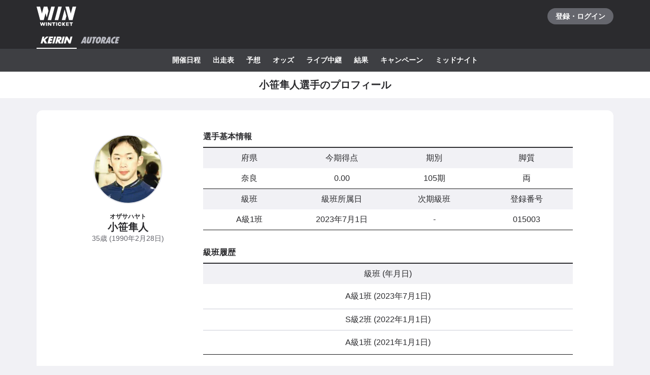

--- FILE ---
content_type: text/html; charset=utf-8
request_url: https://www.winticket.jp/keirin/cyclist/015003
body_size: 120801
content:
<!doctype html><html lang="ja"><head><meta charSet="utf-8"/><meta http-equiv="X-UA-Compatible" content="IE=edge,chrome=1"/><meta name="format-detection" content="telephone=no,address=no,email=no"/><meta name="viewport" content="width=device-width, initial-scale=1.0, viewport-fit=cover"/><meta name="theme-color" content="#ffffff"/><meta data-react-helmet="true" property="og:site_name" content="WINTICKET(ウィンチケット)"/><meta data-react-helmet="true" property="fb:app_id" content="306008183301439"/><meta data-react-helmet="true" name="twitter:card" content="summary_large_image"/><meta data-react-helmet="true" name="twitter:site" content="@_WinTicket"/><meta data-react-helmet="true" name="format-detection" content="telephone=no"/><meta data-react-helmet="true" property="og:url" content="https://www.winticket.jp"/><meta data-react-helmet="true" property="og:type" content="website"/><meta data-react-helmet="true" property="og:image" content="https://www.winticket.jp/assets/267f6a/ogp.png"/><meta data-react-helmet="true" name="twitter:url" content="https://www.winticket.jp"/><meta data-react-helmet="true" name="twitter:image" content="https://www.winticket.jp/assets/267f6a/ogp.png"/><meta data-react-helmet="true" name="description" content="小笹隼人選手のプロフィールページです。WINTICKET(ウィンチケット)は、競輪(KEIRIN)のライブ映像の視聴・投票が可能なインターネット投票サービス。全競輪場のライブ映像も無料配信。AIによる競輪予想や、競輪選手データ、レース日程・結果など投票に役立つデータを提供。スマホアプリも登場。サイバーエージェントグループの安心・安全運営体制。ABEMAとも連動。サービス内で、WINTICKETミッドナイト競輪が視聴可能。"/><meta data-react-helmet="true" name="keywords" content="小笹隼人選手のプロフィール・近況成績・通算成績,競輪,競輪投票,WINTICKET,ウィンチケット"/><meta data-react-helmet="true" property="og:title" content="小笹隼人選手のプロフィール・近況成績・通算成績【ウィンチケット競輪】"/><meta data-react-helmet="true" name="twitter:title" content="小笹隼人選手のプロフィール・近況成績・通算成績【ウィンチケット競輪】"/><meta data-react-helmet="true" property="og:description" content="小笹隼人選手のプロフィールページです。WINTICKET(ウィンチケット)は、競輪(KEIRIN)のライブ映像の視聴・投票が可能なインターネット投票サービス。全競輪場のライブ映像も無料配信。AIによる競輪予想や、競輪選手データ、レース日程・結果など投票に役立つデータを提供。スマホアプリも登場。サイバーエージェントグループの安心・安全運営体制。ABEMAとも連動。サービス内で、WINTICKETミッドナイト競輪が視聴可能。"/><meta data-react-helmet="true" name="twitter:description" content="小笹隼人選手のプロフィールページです。WINTICKET(ウィンチケット)は、競輪(KEIRIN)のライブ映像の視聴・投票が可能なインターネット投票サービス。全競輪場のライブ映像も無料配信。AIによる競輪予想や、競輪選手データ、レース日程・結果など投票に役立つデータを提供。スマホアプリも登場。サイバーエージェントグループの安心・安全運営体制。ABEMAとも連動。サービス内で、WINTICKETミッドナイト競輪が視聴可能。"/><link rel="apple-touch-icon" sizes="180x180" href="/assets/267f6a/apple-touch-icon.png"/><link rel="icon" type="image/png" sizes="32x32" href="/assets/267f6a/favicon-32x32.png"/><link rel="icon" type="image/png" sizes="16x16" href="/assets/267f6a/favicon-16x16.png"/><link rel="shortcut icon" type="image/x-icon" href="/assets/267f6a/favicon.ico"/><link rel="mask-icon" href="/assets/267f6a/safari-pinned-tab.svg" color="#00735b"/><link rel="manifest" href="/assets/267f6a/manifest.json" crossorigin="use-credentials"/><link rel="preconnect" href="https://www.gstatic.com"/><link rel="preconnect" href="https://www.google-analytics.com"/><link rel="preconnect" href="https://www.googletagmanager.com"/><link rel="preconnect" href="https://connect.facebook.net"/><link data-chunk="bootstrap" rel="preload" as="script" href="/assets/267f6a/runtime.44081048bb995210.min.js"/><link data-chunk="bootstrap" rel="preload" as="script" href="/assets/267f6a/framework.34c89d7cf52973ff.min.js"/><link data-chunk="bootstrap" rel="preload" as="script" href="/assets/267f6a/lib-a4e07dc1.cc77a18a886db04d.min.js"/><link data-chunk="bootstrap" rel="preload" as="script" href="/assets/267f6a/lib-7cc2b9a6.0bc9f977fe523ede.min.js"/><link data-chunk="bootstrap" rel="preload" as="script" href="/assets/267f6a/vendors.11c9da1e4cccf43a.min.js"/><link data-chunk="bootstrap" rel="preload" as="script" href="/assets/267f6a/bootstrap.20203bc035077e86.min.js"/><link data-chunk="pages-keirin-cyclist-playerId-(Deprecated)" rel="preload" as="script" href="/assets/267f6a/chunk.2c0c0387254666f8.min.js"/><link data-chunk="pages-keirin-cyclist-playerId-(Deprecated)" rel="preload" as="script" href="/assets/267f6a/chunk.8b2712cbcb73c97c.min.js"/><link data-chunk="pages-keirin-cyclist-playerId-(Deprecated)" rel="preload" as="script" href="/assets/267f6a/chunk.ee0769939cbeaef0.min.js"/><link data-chunk="pages-keirin-cyclist-playerId-(Deprecated)" rel="preload" as="script" href="/assets/267f6a/chunk.c511e480da52b6fa.min.js"/><link data-chunk="pages-keirin-cyclist-playerId-(Deprecated)" rel="preload" as="script" href="/assets/267f6a/chunk.3468e1730219da2b.min.js"/><link data-chunk="pages-keirin-cyclist-playerId-(Deprecated)" rel="preload" as="script" href="/assets/267f6a/chunk.c12bf46eb8a98694.min.js"/><link data-chunk="pages-keirin-cyclist-playerId-(Deprecated)" rel="preload" as="script" href="/assets/267f6a/chunk.1fd624517d2bba45.min.js"/><link data-chunk="layouts-keirin-KeirinLayout" rel="preload" as="script" href="/assets/267f6a/chunk.8e5fb71badacc86b.min.js"/><link data-chunk="layouts-keirin-KeirinLayout" rel="preload" as="script" href="/assets/267f6a/chunk.0e056c8eb60fb55c.min.js"/><link data-chunk="layouts-keirin-KeirinLayout" rel="preload" as="script" href="/assets/267f6a/chunk.6fbb010f8c567e4f.min.js"/><link data-chunk="layouts-keirin-KeirinLayout" rel="preload" as="script" href="/assets/267f6a/chunk.215c6c24a52faf8e.min.js"/><link data-chunk="layouts-keirin-KeirinLayout" rel="preload" as="script" href="/assets/267f6a/chunk.740d6bb5f5e87721.min.js"/><link data-chunk="layouts-keirin-KeirinLayout" rel="preload" as="script" href="/assets/267f6a/chunk.ee494710a4c33054.min.js"/><link data-chunk="layouts-keirin-KeirinLayout" rel="preload" as="script" href="/assets/267f6a/chunk.59b61b5871184ac1.min.js"/><link data-react-helmet="true" rel="canonical" href="https://www.winticket.jp/keirin/cyclist/015003"/><title data-react-helmet="true">小笹隼人選手のプロフィール・近況成績・通算成績【ウィンチケット競輪】</title><style data-styled="" data-styled-version="6.1.19">.diBFaS{font-size:0.875rem;letter-spacing:0;line-height:1.5;color:#fff;font-weight:bold;}/*!sc*/
.bXTqdg{margin-top:24px;}/*!sc*/
.dkxiIh{width:calc(100% / 4);}/*!sc*/
.gRzdsT{margin-top:32px;}/*!sc*/
.dxEbuk{width:calc(100% / 1);}/*!sc*/
.jKJmlH{width:100%;}/*!sc*/
@media (min-width: 1024px){.jKJmlH{width:calc(100% / 2);}}/*!sc*/
.hEMEAu{font-size:0.875rem;letter-spacing:0;line-height:1.5;font-weight:inherit;}/*!sc*/
@media (min-width: 1216px){.hEMEAu{font-size:1rem;letter-spacing:0;line-height:1.5;}}/*!sc*/
.jweiRP{margin-bottom:32px;}/*!sc*/
.fbchgf{width:calc(100% / 6);}/*!sc*/
.dpHizy{display:block;}/*!sc*/
@media (min-width: 560px){.dpHizy{display:block;}}/*!sc*/
@media (min-width: 1024px){.dpHizy{display:none;}}/*!sc*/
@media (min-width: 1216px){.dpHizy{display:none;}}/*!sc*/
.fOYjxW{padding-top:8px;padding-bottom:8px;}/*!sc*/
.eQRgQe>*:not(:first-child){margin-top:8px;}/*!sc*/
@media (min-width: 560px){.eQRgQe>*:not(:first-child){margin-top:8px;}}/*!sc*/
@media (min-width: 1024px){.eQRgQe>*:not(:first-child){margin-top:8px;}}/*!sc*/
@media (min-width: 1216px){.eQRgQe>*:not(:first-child){margin-top:8px;}}/*!sc*/
.jNjuA{flex-direction:column;display:flex;}/*!sc*/
@media (min-width: 560px){.jNjuA{display:flex;}}/*!sc*/
@media (min-width: 1024px){.jNjuA{display:flex;}}/*!sc*/
@media (min-width: 1216px){.jNjuA{display:flex;}}/*!sc*/
.hPMbau{justify-content:space-between;align-items:center;display:flex;}/*!sc*/
@media (min-width: 560px){.hPMbau{display:flex;}}/*!sc*/
@media (min-width: 1024px){.hPMbau{display:flex;}}/*!sc*/
@media (min-width: 1216px){.hPMbau{display:flex;}}/*!sc*/
.bmsvGx{align-items:center;display:flex;}/*!sc*/
@media (min-width: 560px){.bmsvGx{display:flex;}}/*!sc*/
@media (min-width: 1024px){.bmsvGx{display:flex;}}/*!sc*/
@media (min-width: 1216px){.bmsvGx{display:flex;}}/*!sc*/
.FuXeZ{font-size:0.75rem;letter-spacing:0;line-height:1.5;display:inline;color:#65666D;font-weight:inherit;}/*!sc*/
@media (min-width: 560px){.FuXeZ{display:inline;}}/*!sc*/
@media (min-width: 1024px){.FuXeZ{display:inline;}}/*!sc*/
@media (min-width: 1216px){.FuXeZ{display:inline;}}/*!sc*/
.jKsqgW{align-items:center;gap:16px;display:flex;}/*!sc*/
@media (min-width: 560px){.jKsqgW{display:flex;}}/*!sc*/
@media (min-width: 1024px){.jKsqgW{display:flex;}}/*!sc*/
@media (min-width: 1216px){.jKsqgW{display:flex;}}/*!sc*/
.iaYaoK{flex-shrink:0;}/*!sc*/
.khbXdT{font-size:0.875rem;letter-spacing:0;line-height:1.5;display:inline;font-weight:bold;}/*!sc*/
@media (min-width: 560px){.khbXdT{display:inline;}}/*!sc*/
@media (min-width: 1024px){.khbXdT{display:inline;}}/*!sc*/
@media (min-width: 1216px){.khbXdT{display:inline;}}/*!sc*/
.gzClhO{width:100%;gap:4px;display:flex;}/*!sc*/
@media (min-width: 560px){.gzClhO{display:flex;}}/*!sc*/
@media (min-width: 1024px){.gzClhO{display:flex;}}/*!sc*/
@media (min-width: 1216px){.gzClhO{display:flex;}}/*!sc*/
.kExgYK{display:none;}/*!sc*/
@media (min-width: 560px){.kExgYK{display:none;}}/*!sc*/
@media (min-width: 1024px){.kExgYK{display:block;}}/*!sc*/
@media (min-width: 1216px){.kExgYK{display:block;}}/*!sc*/
.gHQFXi{padding-top:12px;padding-bottom:12px;}/*!sc*/
.jDXbnb{width:100px;}/*!sc*/
.bIvWTi{font-size:1rem;letter-spacing:0;line-height:1.5;display:inline;font-weight:bold;}/*!sc*/
@media (min-width: 560px){.bIvWTi{display:inline;}}/*!sc*/
@media (min-width: 1024px){.bIvWTi{display:inline;}}/*!sc*/
@media (min-width: 1216px){.bIvWTi{display:inline;}}/*!sc*/
.jcnPZY{font-size:1rem;letter-spacing:0;line-height:1.5;display:inline;color:#65666D;font-weight:inherit;}/*!sc*/
@media (min-width: 560px){.jcnPZY{display:inline;}}/*!sc*/
@media (min-width: 1024px){.jcnPZY{display:inline;}}/*!sc*/
@media (min-width: 1216px){.jcnPZY{display:inline;}}/*!sc*/
.cjLxRn th{font-size:0.875rem;letter-spacing:0;line-height:1.5;}/*!sc*/
@media (min-width: 1024px){.cjLxRn th{font-size:1rem;letter-spacing:0;line-height:1.5;}}/*!sc*/
.JYFPv{font-size:0.875rem;letter-spacing:0;line-height:1.5;display:inline;font-weight:inherit;}/*!sc*/
@media (min-width: 560px){.JYFPv{display:inline;}}/*!sc*/
@media (min-width: 1024px){.JYFPv{display:inline;}}/*!sc*/
@media (min-width: 1216px){.JYFPv{display:inline;}}/*!sc*/
.hSmDuz td{font-size:0.875rem;letter-spacing:0;line-height:1.5;}/*!sc*/
@media (min-width: 1024px){.hSmDuz td{font-size:1rem;letter-spacing:0;line-height:1.5;}}/*!sc*/
.kROZhv{font-size:1rem;letter-spacing:0;line-height:1.5;display:inline;text-align:center;font-weight:normal;}/*!sc*/
@media (min-width: 560px){.kROZhv{display:inline;}}/*!sc*/
@media (min-width: 1024px){.kROZhv{display:inline;}}/*!sc*/
@media (min-width: 1216px){.kROZhv{display:inline;}}/*!sc*/
.fDgcpU{font-size:1rem;letter-spacing:0;line-height:1.5;display:inline;font-weight:normal;}/*!sc*/
@media (min-width: 560px){.fDgcpU{display:inline;}}/*!sc*/
@media (min-width: 1024px){.fDgcpU{display:inline;}}/*!sc*/
@media (min-width: 1216px){.fDgcpU{display:inline;}}/*!sc*/
.cBIPQy{font-size:0.875rem;letter-spacing:0;line-height:1.5;color:#65666D;text-align:left;font-weight:inherit;}/*!sc*/
.fXjLSm>*:not(:first-child){margin-top:40px;}/*!sc*/
@media (min-width: 560px){.fXjLSm>*:not(:first-child){margin-top:40px;}}/*!sc*/
@media (min-width: 1024px){.fXjLSm>*:not(:first-child){margin-top:40px;}}/*!sc*/
@media (min-width: 1216px){.fXjLSm>*:not(:first-child){margin-top:40px;}}/*!sc*/
data-styled.g10[id="responsive-sc-a63d97f-0"]{content:"diBFaS,bXTqdg,dkxiIh,gRzdsT,dxEbuk,jKJmlH,hEMEAu,jweiRP,fbchgf,jLDSDO,dpHizy,fOYjxW,eQRgQe,jNjuA,hPMbau,bmsvGx,FuXeZ,jKsqgW,iaYaoK,dUuCce,khbXdT,gzClhO,kExgYK,gHQFXi,jDXbnb,bIvWTi,jcnPZY,cjLxRn,JYFPv,hSmDuz,kROZhv,fDgcpU,cBIPQy,fXjLSm,bpjpqC,"}/*!sc*/
.bFRzkq{display:block;}/*!sc*/
data-styled.g14[id="Spacer__Wrapper-sc-d9db3321-0"]{content:"bFRzkq,"}/*!sc*/
.grvujt{display:block;}/*!sc*/
.kDKoHZ{display:inline;}/*!sc*/
data-styled.g17[id="Text___Text-sc-79c448b1-0"]{content:"grvujt,kDKoHZ,"}/*!sc*/
.kjhrlj{text-decoration:underline;}/*!sc*/
.kjhrlj:active{text-decoration:none;}/*!sc*/
.kjhrlj:not([href]){text-decoration:none;}/*!sc*/
@media (hover: hover) and (pointer: fine){.kjhrlj:hover{text-decoration:none;}}/*!sc*/
data-styled.g18[id="Link___Wrapper-sc-ae39d014-0"]{content:"kjhrlj,"}/*!sc*/
.eSwJUA{margin:0;padding:0;border:0;background-color:transparent;text-decoration:none;letter-spacing:inherit;font-size:inherit;font-family:inherit;line-height:inherit;cursor:pointer;transition-timing-function:cubic-bezier(0.4, 0.0, 0.2, 1);transition-duration:90ms;transition-property:border-color,background-color,color,opacity;}/*!sc*/
.eSwJUA:focus:not(.focus-visible){outline:none;}/*!sc*/
.eSwJUA.focus-visible{outline:none;box-shadow:0 0 0 4px rgba(139, 215, 186, 0.6);}/*!sc*/
.eSwJUA:disabled,a.eSwJUA:not([href]){box-shadow:none;text-shadow:none;cursor:default;pointer-events:none;}/*!sc*/
data-styled.g19[id="BaseButton___StyledBaseButton-sc-bc1fb80f-0"]{content:"eSwJUA,"}/*!sc*/
.itDICk{margin:0;padding:0;width:100%;border:0;background-color:transparent;text-decoration:none;letter-spacing:inherit;font-weight:bold;font-size:inherit;font-family:inherit;line-height:inherit;cursor:pointer;}/*!sc*/
.itDICk.focus-visible{outline:none;}/*!sc*/
.itDICk:disabled{cursor:default;pointer-events:none;}/*!sc*/
data-styled.g21[id="BaseButton__DeprecatedBaseLinkButton-sc-bc1fb80f-2"]{content:"itDICk,"}/*!sc*/
.iwpnxw{position:relative;display:flex;justify-content:center;align-items:center;padding:0 16px;height:44px;border-radius:44px;text-align:center;transition-timing-function:cubic-bezier(0.4, 0.0, 0.2, 1);transition-duration:90ms;transition-property:border-color,background-color,color;}/*!sc*/
data-styled.g22[id="BaseButton__DeprecatedBaseButtonLabel-sc-bc1fb80f-3"]{content:"iwpnxw,"}/*!sc*/
.iFMbvf{margin-right:auto;margin-left:auto;padding-right:16px;padding-left:16px;max-width:calc(560px + 16px * 2);width:100%;}/*!sc*/
@media (min-width: 1024px){.iFMbvf{padding-right:40px;padding-left:40px;max-width:calc(1136px + 40px * 2);}}/*!sc*/
data-styled.g31[id="Container___Wrapper-sc-937bd715-0"]{content:"iFMbvf,"}/*!sc*/
.kkcEcW{position:absolute;top:0;left:0;width:100%;height:100%;vertical-align:bottom;opacity:1;transition:opacity 150ms linear;}/*!sc*/
.faYotz{position:absolute;top:0;left:0;width:100%;height:100%;object-fit:cover;vertical-align:bottom;opacity:1;transition:opacity 150ms linear;}/*!sc*/
data-styled.g32[id="BaseImage___Wrapper-sc-f00cc66a-0"]{content:"kkcEcW,faYotz,"}/*!sc*/
*,*::before,*::after{box-sizing:inherit;}/*!sc*/
html{font-size:1rem;letter-spacing:0;line-height:1.5;box-sizing:border-box;background:#F1F1F5;color:#2B2B2E;-webkit-text-size-adjust:100%;-ms-text-size-adjust:100%;-webkit-tap-highlight-color:transparent;font-family:-apple-system,BlinkMacSystemFont,"Helvetica Neue",sans-serif;--body-scrollbar-padding:0px;}/*!sc*/
body{min-width:320px;}/*!sc*/
h1,h2,h3,h4,h5,h6{letter-spacing:unset;font-size:unset;line-height:unset;}/*!sc*/
body,h1,h2,h3,h4,h5,h6,p,blockquote,ul,ol,li,dl,dt,dd{margin:0;}/*!sc*/
ul,ol{padding:0;list-style:none;}/*!sc*/
a{color:inherit;text-decoration:underline;}/*!sc*/
a:active{text-decoration:none;}/*!sc*/
b,strong{font-weight:bold;}/*!sc*/
img,svg{vertical-align:top;}/*!sc*/
abbr{text-decoration:none;}/*!sc*/
button,input,optgroup,select,textarea{margin:0;font-size:100%;font-family:inherit;line-height:1.15;}/*!sc*/
button,input{overflow:visible;}/*!sc*/
button,select{text-transform:none;}/*!sc*/
button,[type='button'],[type='reset'],[type='submit']{-webkit-appearance:button;}/*!sc*/
button::-moz-focus-inner,[type='button']::-moz-focus-inner,[type='reset']::-moz-focus-inner,[type='submit']::-moz-focus-inner{padding:0;border-style:none;}/*!sc*/
button:-moz-focusring,[type='button']:-moz-focusring,[type='reset']:-moz-focusring,[type='submit']:-moz-focusring{outline:1px dotted ButtonText;}/*!sc*/
input:is([type="button"],[type="submit"],[type="reset"]),input[type="file"]::-webkit-file-upload-button,button{color:inherit;}/*!sc*/
input[type="file"]::file-selector-button{color:inherit;}/*!sc*/
fieldset{padding:0.35em 0.75em 0.625em;}/*!sc*/
legend{padding:0;}/*!sc*/
progress{vertical-align:baseline;}/*!sc*/
[type='number']::-webkit-inner-spin-button,[type='number']::-webkit-outer-spin-button{height:auto;}/*!sc*/
[type='search']{-webkit-appearance:none;outline-offset:-2px;}/*!sc*/
[type='search']::-webkit-search-decoration{-webkit-appearance:none;}/*!sc*/
::-webkit-file-upload-button{-webkit-appearance:button;font:inherit;}/*!sc*/
:disabled,[aria-disabled='true']{cursor:default;pointer-events:none;}/*!sc*/
#app{display:flex;flex-direction:column;min-height:100vh;}/*!sc*/
main{display:block;flex:1;padding-bottom:80px;}/*!sc*/
@media (hover: hover) and (pointer: fine){a:hover{text-decoration:none;}}/*!sc*/
data-styled.g33[id="sc-global-jGytLf1"]{content:"sc-global-jGytLf1,"}/*!sc*/
.kRoolN{font-weight:bold;font-size:1rem;letter-spacing:0;line-height:1.2;}/*!sc*/
data-styled.g34[id="Content___Title-sc-28ef8f42-0"]{content:"kRoolN,"}/*!sc*/
.htGQGu{margin-top:16px;font-size:0.75rem;letter-spacing:0;line-height:1.5;}/*!sc*/
data-styled.g35[id="Content___Body-sc-28ef8f42-1"]{content:"htGQGu,"}/*!sc*/
.dQFvEo{padding-bottom:12px;border-bottom:2px solid #797A82;font-weight:bold;font-size:0.875rem;letter-spacing:0;line-height:1.5;}/*!sc*/
data-styled.g36[id="Menu___Title-sc-b3b57793-0"]{content:"dQFvEo,"}/*!sc*/
.jymnXj{margin-top:8px;}/*!sc*/
@media (min-width: 1024px){.jymnXj{display:flex;flex-wrap:wrap;}}/*!sc*/
data-styled.g37[id="Menu___List-sc-b3b57793-1"]{content:"jymnXj,"}/*!sc*/
.mCmvL{display:flex;flex:1 0 auto;width:100%;}/*!sc*/
data-styled.g38[id="MenuGroup___Wrapper-sc-df926798-0"]{content:"mCmvL,"}/*!sc*/
.eYIwEK{position:relative;display:flex;align-items:flex-start;padding:8px 0;padding-right:1em;min-width:5em;font-size:0.875rem;letter-spacing:0;line-height:1.5;}/*!sc*/
data-styled.g39[id="MenuGroup___Header-sc-df926798-1"]{content:"eYIwEK,"}/*!sc*/
.jGNdDM{font-weight:bold;font-size:inherit;}/*!sc*/
data-styled.g40[id="MenuGroup___Title-sc-df926798-2"]{content:"jGNdDM,"}/*!sc*/
.grZkEc{display:flex;flex-wrap:wrap;padding:4px 0;}/*!sc*/
@media (min-width: 1024px){.grZkEc{flex-wrap:nowrap;padding:0;}}/*!sc*/
data-styled.g41[id="MenuGroup___List-sc-df926798-3"]{content:"grZkEc,"}/*!sc*/
.cahDWZ{margin-right:16px;}/*!sc*/
@media (min-width: 1024px){.cahDWZ{margin-right:32px;}}/*!sc*/
data-styled.g42[id="MenuGroupItem___Wrapper-sc-aed4aa0d-0"]{content:"cahDWZ,"}/*!sc*/
.gwkUt{display:block;padding:4px 0;text-decoration:underline;font-size:0.875rem;letter-spacing:0;line-height:1.5;}/*!sc*/
.gwkUt:active{color:#A1A3AC;text-decoration:none;}/*!sc*/
@media (hover: hover) and (pointer: fine){.gwkUt:hover{color:#A1A3AC;text-decoration:none;}}/*!sc*/
@media (min-width: 1024px){.gwkUt{padding:8px 0;}}/*!sc*/
data-styled.g43[id="MenuGroupItem___Link-sc-aed4aa0d-1"]{content:"gwkUt,"}/*!sc*/
@media (min-width: 1024px){.zGegR{margin-right:32px;}}/*!sc*/
data-styled.g44[id="MenuItem___Wrapper-sc-4d44a737-0"]{content:"zGegR,"}/*!sc*/
.dzZTBX{display:block;padding:8px 0;text-decoration:underline;font-size:0.875rem;letter-spacing:0;line-height:1.5;}/*!sc*/
.dzZTBX:active{color:#A1A3AC;text-decoration:none;}/*!sc*/
@media (hover: hover) and (pointer: fine){.dzZTBX:hover{color:#A1A3AC;text-decoration:none;}}/*!sc*/
data-styled.g45[id="MenuItem___Link-sc-4d44a737-1"]{content:"dzZTBX,"}/*!sc*/
.kNTZOn{position:fixed!important;top:0!important;left:0!important;display:block!important;visibility:visible!important;overflow:hidden!important;margin:0!important;padding:0!important;width:4px!important;height:4px!important;border:none!important;opacity:0!important;}/*!sc*/
data-styled.g66[id="VisuallyHidden___Wrapper-sc-e7fca14e-0"]{content:"kNTZOn,"}/*!sc*/
.jpioev{position:relative;display:inline-block;vertical-align:bottom;}/*!sc*/
.jpioev>span{position:absolute;top:0;left:0;width:100%;height:100%;}/*!sc*/
data-styled.g79[id="Image___Wrapper-sc-87e2fbeb-0"]{content:"jpioev,"}/*!sc*/
.gPTluA{background:#2B2B2E;}/*!sc*/
data-styled.g80[id="Header___Wrapper-sc-cefc232e-0"]{content:"gPTluA,"}/*!sc*/
.dHAViS{display:flex;justify-content:space-between;align-items:center;}/*!sc*/
data-styled.g81[id="Header___CommonRow-sc-cefc232e-1"]{content:"dHAViS,"}/*!sc*/
.izsxUk{display:flex;justify-content:center;align-items:center;margin-left:-16px;padding:0 16px;height:64px;color:#fff;}/*!sc*/
.izsxUk:hover{opacity:0.7;}/*!sc*/
.izsxUk.focus-visible{box-shadow:0 0 0 4px rgba(139, 215, 186, 0.6) inset;}/*!sc*/
@media (hover: hover) and (pointer: fine){.izsxUk:hover{opacity:0.7;}}/*!sc*/
data-styled.g82[id="Header___LogoLink-sc-cefc232e-2"]{content:"izsxUk,"}/*!sc*/
.fzFOKc{display:grid;place-items:center;min-width:130px;min-height:32px;border-radius:40px;background-color:#65666D;}/*!sc*/
.fzFOKc:active{background-color:#8D8F97;}/*!sc*/
@media (hover: hover) and (pointer: fine){.fzFOKc:hover{background-color:#8D8F97;}}/*!sc*/
data-styled.g83[id="Header___LoginButton-sc-cefc232e-3"]{content:"fzFOKc,"}/*!sc*/
.dCwtZg{position:relative;z-index:1;display:flex;}/*!sc*/
data-styled.g88[id="Header___SportNavList-sc-cefc232e-8"]{content:"dCwtZg,"}/*!sc*/
.etlKSX{display:flex;justify-content:center;align-items:center;padding:0 8px;height:32px;border-bottom:2px solid transparent;color:#B7B8C0;}/*!sc*/
.etlKSX:active{background:#525358;}/*!sc*/
.etlKSX[aria-expanded='true']{border-bottom-color:#fff;color:#fff;}/*!sc*/
@media (hover: hover) and (pointer: fine){.etlKSX:hover{background:#525358;}}/*!sc*/
data-styled.g89[id="Header___SportNavLink-sc-cefc232e-9"]{content:"etlKSX,"}/*!sc*/
.cCqLqM{background:#3E3F43;}/*!sc*/
data-styled.g90[id="Header___SportTab-sc-cefc232e-10"]{content:"cCqLqM,"}/*!sc*/
.lonsYj{position:relative;margin-right:-16px;margin-left:-16px;}/*!sc*/
@media (min-width: 1024px){.lonsYj{margin-right:0;margin-left:0;}}/*!sc*/
@media (max-width:1023px){.lonsYj::before,.lonsYj:after{position:absolute;top:0;bottom:0;z-index:1;display:block;width:16px;content:'';pointer-events:none;}.lonsYj::before{left:0;background:linear-gradient(to right,#3E3F43 20%,rgba(62,63,67,0));}.lonsYj::after{right:0;background:linear-gradient(to left,#3E3F43 20%,rgba(62,63,67,0));}}/*!sc*/
data-styled.g91[id="Header___SportTabPaneWrapper-sc-cefc232e-11"]{content:"lonsYj,"}/*!sc*/
.iFFpGR{overflow-x:auto;-webkit-overflow-scrolling:touch;scrollbar-width:none;-ms-overflow-style:none;}/*!sc*/
.iFFpGR::-webkit-scrollbar{display:none;}/*!sc*/
.iFFpGR[aria-hidden='true']{display:none;}/*!sc*/
data-styled.g92[id="Header___SportTabPane-sc-cefc232e-12"]{content:"iFFpGR,"}/*!sc*/
.djSKQE{display:flex;justify-content:flex-start;}/*!sc*/
.djSKQE>li{flex:0 0 auto;padding-left:8px;}/*!sc*/
.djSKQE>li:last-child{padding-right:8px;}/*!sc*/
@media (min-width: 1024px){.djSKQE{justify-content:center;padding-right:0;padding-left:0;}}/*!sc*/
data-styled.g93[id="Header___SportMenu-sc-cefc232e-13"]{content:"djSKQE,"}/*!sc*/
.lhvpPb{display:block;padding:12px 8px;color:#fff;font-size:0.875rem;letter-spacing:0;line-height:1.5;font-weight:bold;}/*!sc*/
.lhvpPb:active{color:#B7B8C0;}/*!sc*/
.lhvpPb.focus-visible{box-shadow:0 0 0 4px rgba(139, 215, 186, 0.6) inset;}/*!sc*/
@media (hover: hover) and (pointer: fine){.lhvpPb:hover{color:#B7B8C0;}}/*!sc*/
data-styled.g94[id="Header___SportMenuLink-sc-cefc232e-14"]{content:"lhvpPb,"}/*!sc*/
.iJycId{padding-bottom:40px;background:#2B2B2E;color:#F1F1F5;}/*!sc*/
data-styled.g95[id="Footer___Wrapper-sc-7e916cab-0"]{content:"iJycId,"}/*!sc*/
.iwUkRh{background:#3E3F43;}/*!sc*/
data-styled.g96[id="Footer___Breadcrumb-sc-7e916cab-1"]{content:"iwUkRh,"}/*!sc*/
.cfUaln{display:flex;flex-wrap:wrap;align-items:center;padding:8px 0;background:#3E3F43;}/*!sc*/
data-styled.g97[id="Footer___BreadcrumbList-sc-7e916cab-2"]{content:"cfUaln,"}/*!sc*/
.eRheih{position:relative;}/*!sc*/
.eRheih:not(:first-child){margin-left:16px;padding-left:16px;}/*!sc*/
.eRheih:not(:first-child)::before{position:absolute;top:50%;left:-8px;display:block;margin-top:-4.5px;width:9px;height:9px;border-top:1px solid #797A82;border-right:1px solid #797A82;border-radius:1px;content:'';transform:rotate(45deg);}/*!sc*/
data-styled.g98[id="Footer___BreadcrumbListItem-sc-7e916cab-3"]{content:"eRheih,"}/*!sc*/
.fnbjQe{position:relative;display:block;padding:8px 0;}/*!sc*/
.fnbjQe:active{color:#A1A3AC;}/*!sc*/
@media (hover: hover) and (pointer: fine){.fnbjQe:hover{color:#A1A3AC;}}/*!sc*/
data-styled.g99[id="Footer___BreadcrumbLink-sc-7e916cab-4"]{content:"fnbjQe,"}/*!sc*/
.jiHkvo{display:block;font-weight:bold;font-size:0.75rem;letter-spacing:0;line-height:1.5;}/*!sc*/
data-styled.g100[id="Footer___BreadcrumbLabel-sc-7e916cab-5"]{content:"jiHkvo,"}/*!sc*/
.kiHHzg{padding:40px 0;background:#3E3F43;}/*!sc*/
data-styled.g101[id="Footer___Additional-sc-7e916cab-6"]{content:"kiHHzg,"}/*!sc*/
.dKxdYf{padding-top:40px;}/*!sc*/
@media (min-width: 1024px){.dKxdYf{display:flex;justify-content:flex-start;}.dKxdYf>li{margin-right:32px;}}/*!sc*/
data-styled.g102[id="Footer___NavList-sc-7e916cab-7"]{content:"dKxdYf,"}/*!sc*/
.dbsLXZ{display:block;padding:8px 0;font-weight:bold;font-size:0.75rem;letter-spacing:0;line-height:1.5;}/*!sc*/
.dbsLXZ:active{color:#A1A3AC;}/*!sc*/
@media (hover: hover) and (pointer: fine){.dbsLXZ:hover{color:#A1A3AC;}}/*!sc*/
data-styled.g103[id="Footer___NavLink-sc-7e916cab-8"]{content:"dbsLXZ,"}/*!sc*/
.fcqxAU{margin-top:16px;}/*!sc*/
.fcqxAU>li{margin-top:8px;font-size:0.75rem;letter-spacing:0;line-height:1.5;}/*!sc*/
@media (min-width: 1216px){.fcqxAU{display:flex;margin-top:40px;}.fcqxAU>li{margin-top:0;margin-right:32px;}}/*!sc*/
data-styled.g104[id="Footer___SupportList-sc-7e916cab-9"]{content:"fcqxAU,"}/*!sc*/
.iErpWv{color:#B7B8C0;text-decoration:underline;}/*!sc*/
.iErpWv:active{color:#65666D;}/*!sc*/
@media (hover: hover) and (pointer: fine){.iErpWv:hover{color:#65666D;}}/*!sc*/
data-styled.g105[id="Footer___SupportLink-sc-7e916cab-10"]{content:"iErpWv,"}/*!sc*/
.BxmDD{margin-top:40px;color:#fff;text-align:center;}/*!sc*/
data-styled.g106[id="Footer___Brand-sc-7e916cab-11"]{content:"BxmDD,"}/*!sc*/
.hPIOLD{margin-top:16px;color:#B7B8C0;font-size:0.75rem;letter-spacing:0;line-height:1.5;}/*!sc*/
data-styled.g107[id="Footer___Copyright-sc-7e916cab-12"]{content:"hPIOLD,"}/*!sc*/
.eMQZVG{margin-top:40px;}/*!sc*/
.eMQZVG>li{display:inline-block;margin-right:16px;}/*!sc*/
.eMQZVG>li:last-child{margin-right:0;}/*!sc*/
@media (min-width: 1024px){.eMQZVG{margin-top:16px;text-align:center;}}/*!sc*/
data-styled.g108[id="Footer___BrandLinkList-sc-7e916cab-13"]{content:"eMQZVG,"}/*!sc*/
.fVJXFn{color:#B7B8C0;font-weight:bold;font-size:0.75rem;letter-spacing:0;line-height:1.5;}/*!sc*/
.fVJXFn:active{color:#65666D;}/*!sc*/
@media (hover: hover) and (pointer: fine){.fVJXFn:hover{color:#65666D;}}/*!sc*/
data-styled.g109[id="Footer___BrandLink-sc-7e916cab-14"]{content:"fVJXFn,"}/*!sc*/
.jWBLIt{margin-top:16px;color:#B7B8C0;font-size:0.625rem;letter-spacing:0;line-height:1.5;}/*!sc*/
data-styled.g110[id="Footer___License-sc-7e916cab-15"]{content:"jWBLIt,"}/*!sc*/
.dAGMXO{margin-right:-16px;margin-left:-16px;}/*!sc*/
@media (min-width: 560px){.dAGMXO{margin-right:auto;margin-left:auto;}}/*!sc*/
@media (min-width: 1024px){.dAGMXO{margin-right:auto;margin-left:auto;}}/*!sc*/
@media (min-width: 1216px){.dAGMXO{margin-right:auto;margin-left:auto;}}/*!sc*/
data-styled.g152[id="Fill___Wrapper-sc-8f3ccd2-0"]{content:"dAGMXO,"}/*!sc*/
.ebFFuZ{padding:24px 16px;background:#fff;overflow-wrap:break-word;}/*!sc*/
@media (min-width: 560px){.ebFFuZ{padding:40px 80px;border-radius:12px;}}/*!sc*/
data-styled.g154[id="Section___Inner-sc-c72b47d0-0"]{content:"ebFFuZ,"}/*!sc*/
.eXTIay{background:#fff;}/*!sc*/
data-styled.g155[id="PageTitle___Wrapper-sc-1913cfe-0"]{content:"eXTIay,"}/*!sc*/
.eizQoa{display:flex;justify-content:center;align-items:center;padding:8px 0;min-height:52px;}/*!sc*/
data-styled.g156[id="PageTitle___Inner-sc-1913cfe-1"]{content:"eizQoa,"}/*!sc*/
.fUNwcO{text-align:center;font-size:1rem;letter-spacing:0;line-height:1.2;font-weight:bold;}/*!sc*/
@media (min-width: 1024px){.fUNwcO{font-size:1.25rem;letter-spacing:0;line-height:1.2;}}/*!sc*/
data-styled.g157[id="PageTitle___Title-sc-1913cfe-2"]{content:"fUNwcO,"}/*!sc*/
.eYDyqP{display:block;}/*!sc*/
data-styled.g171[id="Box___Box-sc-6cfdc160-0"]{content:"eYDyqP,"}/*!sc*/
.eqcjgN{justify-content:flex-start;align-items:flex-start;padding:0;height:auto;border-radius:0;text-align:left;font-weight:normal;}/*!sc*/
.eqcjgN>span{display:block;flex:1 1 auto;}/*!sc*/
.BaseButton__DeprecatedBaseLinkButton-sc-bc1fb80f-2:active .eqcjgN{background-color:#E4E5EA;}/*!sc*/
.BaseButton__DeprecatedBaseLinkButton-sc-bc1fb80f-2.focus-visible .eqcjgN{z-index:2;box-shadow:0 0 0 4px rgba(139, 215, 186, 0.6);}/*!sc*/
@media (hover: hover) and (pointer: fine){.BaseButton__DeprecatedBaseLinkButton-sc-bc1fb80f-2:hover .eqcjgN{background-color:#E4E5EA;}}/*!sc*/
data-styled.g179[id="Link___Label-sc-65a15b8b-0"]{content:"eqcjgN,"}/*!sc*/
.dxaFYA>*{border-bottom:2px solid #F1F1F5;}/*!sc*/
@media (min-width: 1024px){.dxaFYA>*{flex:none;margin-right:0px;width:calc(100% - 0px);}.dxaFYA>*:nth-child(1n){margin-right:0;}}/*!sc*/
.dxaFYA>*:first-child{border-top:none;}/*!sc*/
.dxaFYA>*:last-child{border-bottom:2px solid #F1F1F5;}/*!sc*/
.dxaFYA.focus-visible{outline:none;box-shadow:0 0 0 4px rgba(139, 215, 186, 0.6);}/*!sc*/
@media (min-width: 1024px){.dxaFYA{display:flex;flex-wrap:wrap;}}/*!sc*/
data-styled.g180[id="List___Wrapper-sc-62f5a35f-0"]{content:"dxaFYA,"}/*!sc*/
.gZZCmY{display:flex;justify-content:space-between;align-items:center;padding-bottom:8px;border-bottom:2px solid #2B2B2E;font-weight:bold;font-size:1rem;letter-spacing:0;line-height:1.5;}/*!sc*/
data-styled.g184[id="Headline___Headline-sc-6ee8aaf5-0"]{content:"gZZCmY,"}/*!sc*/
.bpxGSR td{color:#2B2B2E;}/*!sc*/
data-styled.g401[id="Body___Wrapper-sc-c30e9f62-0"]{content:"bpxGSR,"}/*!sc*/
.hilfhH{padding:0;min-width:0;width:auto;border-style:solid;border-color:#2B2B2E;border-top-width:0;border-right-width:0;border-bottom-width:1px;border-left-width:0;background-color:#fff;vertical-align:middle;text-align:left;}/*!sc*/
.daPSSR{padding:0;min-width:0;width:7%;border-style:solid;border-color:#2B2B2E;border-top-width:0;border-right-width:0;border-bottom-width:1px;border-left-width:0;background-color:#fff;vertical-align:middle;text-align:right;}/*!sc*/
.jdRSfi{padding:0;min-width:0;width:72px;border-style:solid;border-color:#2B2B2E;border-top-width:0;border-right-width:0;border-bottom-width:1px;border-left-width:0;background-color:#E4E5EA;vertical-align:middle;text-align:center;}/*!sc*/
.gUFoWT{padding:0;min-width:0;width:auto;border-style:solid;border-color:#2B2B2E;border-top-width:0;border-right-width:0;border-bottom-width:1px;border-left-width:0;background-color:#fff;vertical-align:middle;text-align:center;}/*!sc*/
.bAUxDG{padding:16px 0;min-width:0;width:7%;border-style:solid;border-color:#2B2B2E;border-top-width:0;border-right-width:0;border-bottom-width:1px;border-left-width:0;background-color:#fff;vertical-align:middle;text-align:right;}/*!sc*/
data-styled.g403[id="Cell___BodyCell-sc-f554c57a-0"]{content:"hilfhH,daPSSR,jdRSfi,gUFoWT,bAUxDG,"}/*!sc*/
.eWZmIv th{color:#2B2B2E;font-weight:normal;}/*!sc*/
data-styled.g407[id="Header___Wrapper-sc-45c1ac53-0"]{content:"eWZmIv,"}/*!sc*/
.dJvvzp{width:100%;border-spacing:0;border-collapse:collapse;border-top:2px solid #2B2B2E;table-layout:auto;}/*!sc*/
.dJvvzp thead th{height:56px;}/*!sc*/
.dJvvzp tbody td{height:40px;}/*!sc*/
data-styled.g409[id="Table___Wrapper-sc-2fbbbcbf-0"]{content:"dJvvzp,"}/*!sc*/
.fgirXt{position:relative;display:inline-block;width:136px;vertical-align:bottom;}/*!sc*/
data-styled.g742[id="PlayerAvatar___Wrapper-sc-f7d4885f-0"]{content:"fgirXt,"}/*!sc*/
.jUFdBk{display:block;overflow:hidden;border:2px solid #E4E5EA;border-radius:50%;}/*!sc*/
.jUFdBk>svg{width:100%;height:100%;}/*!sc*/
data-styled.g743[id="PlayerAvatar___Icon-sc-f7d4885f-1"]{content:"jUFdBk,"}/*!sc*/
.cjnrvQ{position:relative;display:flex;justify-content:center;align-items:center;height:100%;border-radius:4px;text-align:center;transition-timing-function:cubic-bezier(0.4, 0.0, 0.2, 1);transition-duration:90ms;transition-property:border-color,background-color,color;}/*!sc*/
data-styled.g841[id="PastRaceOrder___Label-sc-dc4571e4-0"]{content:"cjnrvQ,"}/*!sc*/
.gJHDWb{position:relative;display:block;height:32px;border-radius:4px;background-color:#F1F1F5;font-weight:normal;}/*!sc*/
.gJHDWb:active .PastRaceOrder___Label-sc-dc4571e4-0{background-color:#CDCED5;}/*!sc*/
.gJHDWb.focus-visible .PastRaceOrder___Label-sc-dc4571e4-0{box-shadow:0 0 0 4px rgba(139, 215, 186, 0.6);}/*!sc*/
@media (hover: hover) and (pointer: fine){.gJHDWb:hover .PastRaceOrder___Label-sc-dc4571e4-0{background-color:#CDCED5;}}/*!sc*/
data-styled.g842[id="PastRaceOrder___Wrapper-sc-dc4571e4-1"]{content:"gJHDWb,"}/*!sc*/
.hmgrpT{position:absolute;top:0;right:2px;display:flex;color:#65666D;font-size:0.625rem;letter-spacing:0;line-height:1.2;}/*!sc*/
data-styled.g843[id="PastRaceOrder___SBInfo-sc-dc4571e4-2"]{content:"hmgrpT,"}/*!sc*/
.juRDYe{text-decoration:none;}/*!sc*/
data-styled.g844[id="PastRaceOrder___SBAbbr-sc-dc4571e4-3"]{content:"juRDYe,"}/*!sc*/
.esorAV{display:inline-block;width:16px;height:16px;border:1px solid inherit;border-radius:50%;background-color:transparent;color:#2B2B2E;font-size:0.75rem;letter-spacing:0;line-height:1.2;}/*!sc*/
.jGIxUo{display:inline-block;width:16px;height:16px;border:1px solid #2B2B2E;border-radius:50%;background-color:transparent;color:#2B2B2E;font-size:0.75rem;letter-spacing:0;line-height:1.2;}/*!sc*/
.jWGsHb{display:inline-block;width:16px;height:16px;border:1px solid #2B2B2E;border-radius:50%;background-color:#2B2B2E;color:#fff;font-size:0.75rem;letter-spacing:0;line-height:1.2;}/*!sc*/
data-styled.g845[id="PastRaceOrder___Order-sc-dc4571e4-4"]{content:"esorAV,jGIxUo,jWGsHb,"}/*!sc*/
.beuzzr{display:flex;flex:0 1 auto;border-bottom:1px solid #2B2B2E;}/*!sc*/
data-styled.g911[id="Item__Wrapper-sc-5282411f-0"]{content:"beuzzr,"}/*!sc*/
.cxEcDu{display:flex;width:100%;height:100%;}/*!sc*/
data-styled.g912[id="Item___Inner-sc-5282411f-1"]{content:"cxEcDu,"}/*!sc*/
.elrPwX{font-size:0.875rem;letter-spacing:0;line-height:1.5;display:flex;justify-content:center;align-items:center;flex:0 0 auto;width:104px;background-color:#F1F1F5;}/*!sc*/
@media (min-width: 1024px){.elrPwX{font-size:1rem;letter-spacing:0;line-height:1.5;}}/*!sc*/
data-styled.g913[id="Item___Term-sc-5282411f-2"]{content:"elrPwX,"}/*!sc*/
.dviWQM{font-size:0.875rem;letter-spacing:0;line-height:1.5;display:block;align-items:center;flex:auto;margin-top:auto;margin-bottom:auto;padding:8px 16px;}/*!sc*/
@media (min-width: 1024px){.dviWQM{font-size:1rem;letter-spacing:0;line-height:1.5;}}/*!sc*/
data-styled.g914[id="Item___Detail-sc-5282411f-3"]{content:"dviWQM,"}/*!sc*/
.fSfZVi{display:flex;flex-wrap:wrap;border-top:none;}/*!sc*/
data-styled.g915[id="HDescriptionList___Wrapper-sc-e2b19797-0"]{content:"fSfZVi,"}/*!sc*/
.jwQCJL{font-size:0.875rem;letter-spacing:0;line-height:1.5;}/*!sc*/
@media (min-width: 1024px){.jwQCJL{font-size:1rem;letter-spacing:0;line-height:1.5;}}/*!sc*/
data-styled.g1356[id="InnerItem___Wrapper-sc-cdbedfb8-0"]{content:"jwQCJL,"}/*!sc*/
.hjNVdm{display:flex;flex-direction:column;width:100%;height:100%;text-align:center;}/*!sc*/
.hjNVdm>li{display:flex;justify-content:center;align-items:center;flex:1 0 auto;padding:8px 0;min-height:40px;border-top:2px solid #E4E5EA;}/*!sc*/
.hjNVdm>li:first-child{padding-top:0;border-top:none;}/*!sc*/
.hjNVdm>li:last-child{padding-bottom:0;}/*!sc*/
data-styled.g1357[id="InnerList___Wrapper-sc-ea3a19ca-0"]{content:"hjNVdm,"}/*!sc*/
.jdFWvu{border-bottom:1px solid #18181A;}/*!sc*/
data-styled.g1358[id="Item__Wrapper-sc-1f2e2fb7-0"]{content:"jdFWvu,"}/*!sc*/
.eeiuYm{font-size:0.875rem;letter-spacing:0;line-height:1.5;display:flex;justify-content:center;align-items:center;height:40px;background-color:#F1F1F5;color:#2B2B2E;}/*!sc*/
@media (min-width: 1024px){.eeiuYm{font-size:1rem;letter-spacing:0;line-height:1.5;}}/*!sc*/
data-styled.g1359[id="Item___Term-sc-1f2e2fb7-1"]{content:"eeiuYm,"}/*!sc*/
.iZipfw{font-size:0.875rem;letter-spacing:0;line-height:1.5;display:flex;justify-content:center;align-items:center;flex-direction:column;padding:8px 0;height:calc(100% - 40px);color:#2B2B2E;text-align:center;}/*!sc*/
@media (min-width: 1024px){.iZipfw{font-size:1rem;letter-spacing:0;line-height:1.5;}}/*!sc*/
data-styled.g1360[id="Item___Description-sc-1f2e2fb7-2"]{content:"iZipfw,"}/*!sc*/
.loCpeH{display:flex;flex-wrap:wrap;}/*!sc*/
data-styled.g1362[id="VDescriptionList___Wrapper-sc-bbaf58cf-0"]{content:"loCpeH,"}/*!sc*/
@media (min-width: 1024px){.cgBMaB{display:flex;align-items:top;}}/*!sc*/
data-styled.g1363[id="PlayerBasicInfoBlock___Wrapper-sc-203b182a-0"]{content:"cgBMaB,"}/*!sc*/
.cicA-DD{display:flex;align-items:center;}/*!sc*/
@media (min-width: 1024px){.cicA-DD{display:block;flex:none;margin-top:8px;margin-right:48px;width:200px;}}/*!sc*/
data-styled.g1364[id="PlayerBasicInfoBlock___PortraitImageNameWrapper-sc-203b182a-1"]{content:"cicA-DD,"}/*!sc*/
.jAwdtf{margin:0 16px 0 0;text-align:center;}/*!sc*/
@media (min-width: 1024px){.jAwdtf{margin:0 auto 16px;}}/*!sc*/
data-styled.g1365[id="PlayerBasicInfoBlock___PortraitImageWrapper-sc-203b182a-2"]{content:"jAwdtf,"}/*!sc*/
.edtjou{font-size:0.75rem;letter-spacing:0;line-height:1.5;color:#2B2B2E;font-weight:bold;}/*!sc*/
@media (min-width: 1024px){.edtjou{text-align:center;}}/*!sc*/
data-styled.g1366[id="PlayerBasicInfoBlock___PlayerYomi-sc-203b182a-3"]{content:"edtjou,"}/*!sc*/
.jnoMwT{font-size:1.25rem;letter-spacing:0;line-height:1.2;font-weight:bold;}/*!sc*/
@media (min-width: 1024px){.jnoMwT{text-align:center;}}/*!sc*/
data-styled.g1367[id="PlayerBasicInfoBlock___PlayerName-sc-203b182a-4"]{content:"jnoMwT,"}/*!sc*/
.kDntcJ{font-size:0.875rem;letter-spacing:0;line-height:1.5;color:#65666D;text-align:center;}/*!sc*/
data-styled.g1368[id="PlayerBasicInfoBlock___PlayerMetaText-sc-203b182a-5"]{content:"kDntcJ,"}/*!sc*/
.TwrsE{margin-top:24px;}/*!sc*/
@media (min-width: 1024px){.TwrsE{flex:auto;margin-top:0;}}/*!sc*/
data-styled.g1369[id="PlayerBasicInfoBlock___InfoListWrapper-sc-203b182a-6"]{content:"TwrsE,"}/*!sc*/
.ezxaVh{font-size:0.75rem;letter-spacing:0;line-height:1.5;}/*!sc*/
@media (min-width: 1024px){.ezxaVh{font-size:1rem;letter-spacing:0;line-height:1.5;width:100px;}}/*!sc*/
data-styled.g1370[id="Item___Date-sc-6588aa94-0"]{content:"ezxaVh,"}/*!sc*/
.gQxezI{max-width:60px;width:100%;}/*!sc*/
@media (min-width: 1024px){.gQxezI{max-width:80px;}}/*!sc*/
data-styled.g1371[id="Item___PastRaceOrderWrapper-sc-6588aa94-1"]{content:"gQxezI,"}/*!sc*/
.gaPkDx{padding:8px 0 12px 0;}/*!sc*/
@media (min-width: 1024px){.gaPkDx{display:flex;align-items:center;padding:12px 0;}}/*!sc*/
data-styled.g1373[id="Item___Wrapper-sc-36170bba-0"]{content:"gaPkDx,"}/*!sc*/
.kUrCqa{font-size:1rem;letter-spacing:0;line-height:1.5;display:block;flex:auto;font-weight:bold;}/*!sc*/
@media (min-width: 1024px){.kUrCqa{order:3;}}/*!sc*/
data-styled.g1374[id="Item___CupName-sc-36170bba-1"]{content:"kUrCqa,"}/*!sc*/
.frVnZu{flex:none;margin-right:8px;}/*!sc*/
@media (min-width: 1024px){.frVnZu{order:1;width:100px;}}/*!sc*/
data-styled.g1375[id="Item___StartDate-sc-36170bba-2"]{content:"frVnZu,"}/*!sc*/
.jfZUEU{flex:none;}/*!sc*/
@media (min-width: 1024px){.jfZUEU{order:2;margin-right:8px;width:92px;}}/*!sc*/
data-styled.g1376[id="Item___VenueName-sc-36170bba-3"]{content:"jfZUEU,"}/*!sc*/
.igaHtZ{display:flex;overflow-x:auto;margin:8px -4px 0;padding-right:4px;}/*!sc*/
.igaHtZ>li{padding-left:4px;flex-basis:20%;}/*!sc*/
@media (min-width: 1024px){.igaHtZ{order:4;flex:none;margin:0 -4px 0 4px;width:243px;}}/*!sc*/
data-styled.g1377[id="Item___RaceResultWrapper-sc-36170bba-4"]{content:"igaHtZ,"}/*!sc*/
.jIwydu{font-size:1rem;letter-spacing:0;line-height:1.5;padding:4px 0;color:#2B2B2E;font-weight:bold;}/*!sc*/
data-styled.g1378[id="TotalResultTable___Title-sc-4b6519a1-0"]{content:"jIwydu,"}/*!sc*/
.jZeung{font-size:1rem;letter-spacing:0;line-height:1.5;display:flex;justify-content:center;align-items:center;height:64px;border-bottom:2px solid #E4E5EA;color:#65666D;}/*!sc*/
data-styled.g1379[id="PlayerTotalResultBlock___NoSpecialCupResult-sc-30258eae-0"]{content:"jZeung,"}/*!sc*/
.jnyLnP{padding:8px 0;}/*!sc*/
data-styled.g1380[id="PlayerTotalResultBlock___PlayerCupsLinkInner-sc-30258eae-1"]{content:"jnyLnP,"}/*!sc*/
</style><script id="__LOADABLE_REQUIRED_CHUNKS__" type="application/json" defer="">["93095","39162","21094","71237","80520","17297","91295","735","737","53625","80846","50698","58182","34817"]</script><script id="__LOADABLE_REQUIRED_CHUNKS___ext" type="application/json" defer="">{"namedChunks":["pages-keirin-cyclist-playerId-(Deprecated)","layouts-keirin-KeirinLayout"]}</script><script data-chunk="bootstrap" src="/assets/267f6a/runtime.44081048bb995210.min.js" defer=""></script><script data-chunk="bootstrap" src="/assets/267f6a/framework.34c89d7cf52973ff.min.js" defer=""></script><script data-chunk="bootstrap" src="/assets/267f6a/lib-a4e07dc1.cc77a18a886db04d.min.js" defer=""></script><script data-chunk="bootstrap" src="/assets/267f6a/lib-7cc2b9a6.0bc9f977fe523ede.min.js" defer=""></script><script data-chunk="bootstrap" src="/assets/267f6a/vendors.11c9da1e4cccf43a.min.js" defer=""></script><script data-chunk="bootstrap" src="/assets/267f6a/bootstrap.20203bc035077e86.min.js" defer=""></script><script data-chunk="pages-keirin-cyclist-playerId-(Deprecated)" src="/assets/267f6a/chunk.2c0c0387254666f8.min.js" defer=""></script><script data-chunk="pages-keirin-cyclist-playerId-(Deprecated)" src="/assets/267f6a/chunk.8b2712cbcb73c97c.min.js" defer=""></script><script data-chunk="pages-keirin-cyclist-playerId-(Deprecated)" src="/assets/267f6a/chunk.ee0769939cbeaef0.min.js" defer=""></script><script data-chunk="pages-keirin-cyclist-playerId-(Deprecated)" src="/assets/267f6a/chunk.c511e480da52b6fa.min.js" defer=""></script><script data-chunk="pages-keirin-cyclist-playerId-(Deprecated)" src="/assets/267f6a/chunk.3468e1730219da2b.min.js" defer=""></script><script data-chunk="pages-keirin-cyclist-playerId-(Deprecated)" src="/assets/267f6a/chunk.c12bf46eb8a98694.min.js" defer=""></script><script data-chunk="pages-keirin-cyclist-playerId-(Deprecated)" src="/assets/267f6a/chunk.1fd624517d2bba45.min.js" defer=""></script><script data-chunk="layouts-keirin-KeirinLayout" src="/assets/267f6a/chunk.8e5fb71badacc86b.min.js" defer=""></script><script data-chunk="layouts-keirin-KeirinLayout" src="/assets/267f6a/chunk.0e056c8eb60fb55c.min.js" defer=""></script><script data-chunk="layouts-keirin-KeirinLayout" src="/assets/267f6a/chunk.6fbb010f8c567e4f.min.js" defer=""></script><script data-chunk="layouts-keirin-KeirinLayout" src="/assets/267f6a/chunk.215c6c24a52faf8e.min.js" defer=""></script><script data-chunk="layouts-keirin-KeirinLayout" src="/assets/267f6a/chunk.740d6bb5f5e87721.min.js" defer=""></script><script data-chunk="layouts-keirin-KeirinLayout" src="/assets/267f6a/chunk.ee494710a4c33054.min.js" defer=""></script><script data-chunk="layouts-keirin-KeirinLayout" src="/assets/267f6a/chunk.59b61b5871184ac1.min.js" defer=""></script></head><body><noscript><iframe src="https://www.googletagmanager.com/ns.html?id=GTM-W4ZBRNG" height="0" width="0" style="display:none;visibility:hidden"></iframe></noscript><div id="app"><span id="announce-title" aria-live="assertive" tabindex="-1" class="VisuallyHidden___Wrapper-sc-e7fca14e-0 kNTZOn"></span><div><header id="header" class="Header___Wrapper-sc-cefc232e-0 gPTluA"><div class="Container___Wrapper-sc-937bd715-0 iFMbvf"><div class="Header___CommonRow-sc-cefc232e-1 dHAViS"><a class="Link___Wrapper-sc-ae39d014-0 kjhrlj BaseButton___StyledBaseButton-sc-bc1fb80f-0 eSwJUA Header___LogoLink-sc-cefc232e-2 izsxUk" href="/"><span style="width:78px;padding-bottom:38px" class="Image___Wrapper-sc-87e2fbeb-0 jpioev"><picture><img alt="WINTICKET(ウィンチケット)公営競技の投票がスマホで簡単！" loading="eager" width="78" height="38" src="/assets/267f6a/icons/logo.svg" class="BaseImage___Wrapper-sc-f00cc66a-0 kkcEcW"/></picture></span></a><a class="Link___Wrapper-sc-ae39d014-0 kjhrlj BaseButton___StyledBaseButton-sc-bc1fb80f-0 eSwJUA Header___LoginButton-sc-cefc232e-3 fzFOKc" href="/login"><span class="Text___Text-sc-79c448b1-0 responsive-sc-a63d97f-0 grvujt diBFaS">登録・ログイン</span></a></div></div><nav aria-label="グローバルナビゲーション"><div class="Container___Wrapper-sc-937bd715-0 iFMbvf"><ul class="Header___SportNavList-sc-cefc232e-8 dCwtZg"><li><a id="header-nav-keirin" aria-expanded="true" aria-owns="header-tab-keirin" data-module-label="keirin" class="Link___Wrapper-sc-ae39d014-0 kjhrlj BaseButton___StyledBaseButton-sc-bc1fb80f-0 eSwJUA Header___SportNavLink-sc-cefc232e-9 etlKSX" href="/keirin"><span style="width:63px;padding-bottom:14px" class="Image___Wrapper-sc-87e2fbeb-0 jpioev"><picture><img alt="競輪" loading="eager" width="63" height="14" src="/assets/267f6a/icons/nav-keirin-active.svg" class="BaseImage___Wrapper-sc-f00cc66a-0 kkcEcW"/></picture></span></a></li><li><a id="header-nav-autorace" aria-expanded="false" aria-owns="header-tab-autorace" data-module-label="autorace" class="Link___Wrapper-sc-ae39d014-0 kjhrlj BaseButton___StyledBaseButton-sc-bc1fb80f-0 eSwJUA Header___SportNavLink-sc-cefc232e-9 etlKSX" href="/autorace"><span style="width:77px;padding-bottom:14px" class="Image___Wrapper-sc-87e2fbeb-0 jpioev"><picture><img alt="オートレース" loading="eager" width="77" height="14" src="/assets/267f6a/icons/nav-autorace.svg" class="BaseImage___Wrapper-sc-f00cc66a-0 kkcEcW"/></picture></span></a></li></ul></div><div class="Header___SportTab-sc-cefc232e-10 cCqLqM"><div class="Container___Wrapper-sc-937bd715-0 iFMbvf"><div class="Header___SportTabPaneWrapper-sc-cefc232e-11 lonsYj"><div id="header-tab-keirin" aria-labelledby="header-nav-keirin" aria-hidden="false" class="Header___SportTabPane-sc-cefc232e-12 iFFpGR"><ul class="Header___SportMenu-sc-cefc232e-13 djSKQE"><li><a data-module-label="schedule" class="Link___Wrapper-sc-ae39d014-0 kjhrlj BaseButton___StyledBaseButton-sc-bc1fb80f-0 eSwJUA Header___SportMenuLink-sc-cefc232e-14 lhvpPb" href="/keirin/schedules">開催日程</a></li><li><a data-module-label="racecard" class="Link___Wrapper-sc-ae39d014-0 kjhrlj BaseButton___StyledBaseButton-sc-bc1fb80f-0 eSwJUA Header___SportMenuLink-sc-cefc232e-14 lhvpPb" href="/keirin/racecard">出走表</a></li><li><a data-module-label="prediction" class="Link___Wrapper-sc-ae39d014-0 kjhrlj BaseButton___StyledBaseButton-sc-bc1fb80f-0 eSwJUA Header___SportMenuLink-sc-cefc232e-14 lhvpPb" href="/keirin/predictions">予想</a></li><li><a data-module-label="odds" class="Link___Wrapper-sc-ae39d014-0 kjhrlj BaseButton___StyledBaseButton-sc-bc1fb80f-0 eSwJUA Header___SportMenuLink-sc-cefc232e-14 lhvpPb" href="/keirin/odds">オッズ</a></li><li><a data-module-label="live" class="Link___Wrapper-sc-ae39d014-0 kjhrlj BaseButton___StyledBaseButton-sc-bc1fb80f-0 eSwJUA Header___SportMenuLink-sc-cefc232e-14 lhvpPb" href="/keirin/live">ライブ中継</a></li><li><a data-module-label="result" class="Link___Wrapper-sc-ae39d014-0 kjhrlj BaseButton___StyledBaseButton-sc-bc1fb80f-0 eSwJUA Header___SportMenuLink-sc-cefc232e-14 lhvpPb" href="/keirin/results">結果</a></li><li><a data-module-label="campaign" class="Link___Wrapper-sc-ae39d014-0 kjhrlj BaseButton___StyledBaseButton-sc-bc1fb80f-0 eSwJUA Header___SportMenuLink-sc-cefc232e-14 lhvpPb" href="/keirin/campaign">キャンペーン</a></li><li><a data-module-label="midnight" class="Link___Wrapper-sc-ae39d014-0 kjhrlj BaseButton___StyledBaseButton-sc-bc1fb80f-0 eSwJUA Header___SportMenuLink-sc-cefc232e-14 lhvpPb" href="/keirin/midnight">ミッドナイト</a></li></ul></div><div id="header-tab-autorace" aria-labelledby="header-nav-autorace" aria-hidden="true" class="Header___SportTabPane-sc-cefc232e-12 iFFpGR"><ul class="Header___SportMenu-sc-cefc232e-13 djSKQE"><li><a data-module-label="schedule" class="Link___Wrapper-sc-ae39d014-0 kjhrlj BaseButton___StyledBaseButton-sc-bc1fb80f-0 eSwJUA Header___SportMenuLink-sc-cefc232e-14 lhvpPb" href="/autorace/schedules">開催日程</a></li><li><a data-module-label="racecard" class="Link___Wrapper-sc-ae39d014-0 kjhrlj BaseButton___StyledBaseButton-sc-bc1fb80f-0 eSwJUA Header___SportMenuLink-sc-cefc232e-14 lhvpPb" href="/autorace/racecard">出走表</a></li><li><a data-module-label="prediction" class="Link___Wrapper-sc-ae39d014-0 kjhrlj BaseButton___StyledBaseButton-sc-bc1fb80f-0 eSwJUA Header___SportMenuLink-sc-cefc232e-14 lhvpPb" href="/autorace/predictions">予想</a></li><li><a data-module-label="odds" class="Link___Wrapper-sc-ae39d014-0 kjhrlj BaseButton___StyledBaseButton-sc-bc1fb80f-0 eSwJUA Header___SportMenuLink-sc-cefc232e-14 lhvpPb" href="/autorace/odds">オッズ</a></li><li><a data-module-label="live" class="Link___Wrapper-sc-ae39d014-0 kjhrlj BaseButton___StyledBaseButton-sc-bc1fb80f-0 eSwJUA Header___SportMenuLink-sc-cefc232e-14 lhvpPb" href="/autorace/live">ライブ中継</a></li><li><a data-module-label="result" class="Link___Wrapper-sc-ae39d014-0 kjhrlj BaseButton___StyledBaseButton-sc-bc1fb80f-0 eSwJUA Header___SportMenuLink-sc-cefc232e-14 lhvpPb" href="/autorace/results">結果</a></li><li><a data-module-label="campaign" class="Link___Wrapper-sc-ae39d014-0 kjhrlj BaseButton___StyledBaseButton-sc-bc1fb80f-0 eSwJUA Header___SportMenuLink-sc-cefc232e-14 lhvpPb" href="/autorace/campaign">キャンペーン</a></li></ul></div></div></div></div></nav></header></div><main><div class="PageTitle___Wrapper-sc-1913cfe-0 eXTIay"><div class="Container___Wrapper-sc-937bd715-0 iFMbvf"><div class="PageTitle___Inner-sc-1913cfe-1 eizQoa"><h1 class="PageTitle___Title-sc-1913cfe-2 fUNwcO">小笹隼人<!-- -->選手のプロフィール</h1></div></div></div><span class="Spacer__Wrapper-sc-d9db3321-0 spacing___Wrapper-sc-ddc94fbc-0 responsive-sc-a63d97f-0 bFRzkq bXTqdg"></span><div class="Container___Wrapper-sc-937bd715-0 iFMbvf"><div class="Fill___Wrapper-sc-8f3ccd2-0 dAGMXO"><div class="Section___Inner-sc-c72b47d0-0 ebFFuZ"><div class="PlayerBasicInfoBlock___Wrapper-sc-203b182a-0 cgBMaB"><div class="PlayerBasicInfoBlock___PortraitImageNameWrapper-sc-203b182a-1 cicA-DD"><div class="PlayerBasicInfoBlock___PortraitImageWrapper-sc-203b182a-2 jAwdtf"><span class="PlayerAvatar___Wrapper-sc-f7d4885f-0 fgirXt"><span class="PlayerAvatar___Icon-sc-f7d4885f-1 jUFdBk"><span style="width:100%;padding-bottom:100%" class="Image___Wrapper-sc-87e2fbeb-0 jpioev"><picture><source width="136" height="136" srcSet="https://assets.winticket.jp/players/202404/dpFjEWhWzXTE4JD6em4N2H.jpg?fit=crop&amp;format=webply&amp;height=136&amp;optimize=medium&amp;width=136, https://assets.winticket.jp/players/202404/dpFjEWhWzXTE4JD6em4N2H.jpg?fit=crop&amp;format=webply&amp;height=136&amp;optimize=medium&amp;width=136&amp;dpr=1.5 1.5x, https://assets.winticket.jp/players/202404/dpFjEWhWzXTE4JD6em4N2H.jpg?fit=crop&amp;format=webply&amp;height=136&amp;optimize=medium&amp;width=136&amp;dpr=2 2x" type="image/webp"/><source width="136" height="136" srcSet="https://assets.winticket.jp/players/202404/dpFjEWhWzXTE4JD6em4N2H.jpg?fit=crop&amp;height=136&amp;width=136, https://assets.winticket.jp/players/202404/dpFjEWhWzXTE4JD6em4N2H.jpg?fit=crop&amp;height=136&amp;width=136&amp;dpr=1.5 1.5x, https://assets.winticket.jp/players/202404/dpFjEWhWzXTE4JD6em4N2H.jpg?fit=crop&amp;height=136&amp;width=136&amp;dpr=2 2x"/><img alt="小笹隼人のプロフィール画像" layout="flexible" loading="eager" width="136" height="136" src="https://assets.winticket.jp/players/202404/dpFjEWhWzXTE4JD6em4N2H.jpg?fit=crop&amp;height=136&amp;width=136" class="BaseImage___Wrapper-sc-f00cc66a-0 faYotz"/></picture></span></span></span></div><div><p class="PlayerBasicInfoBlock___PlayerYomi-sc-203b182a-3 edtjou">オザサハヤト</p><p class="PlayerBasicInfoBlock___PlayerName-sc-203b182a-4 jnoMwT">小笹隼人</p><p class="PlayerBasicInfoBlock___PlayerMetaText-sc-203b182a-5 kDntcJ">35歳<!-- --> (<time dateTime="1990-02-27T15:00:00.000Z">1990年2月28日</time>)</p></div></div><div class="PlayerBasicInfoBlock___InfoListWrapper-sc-203b182a-6 TwrsE"><h2 class="Headline___Headline-sc-6ee8aaf5-0 gZZCmY">選手基本情報</h2><dl class="VDescriptionList___Wrapper-sc-bbaf58cf-0 loCpeH"><div class="Item__Wrapper-sc-1f2e2fb7-0 responsive-sc-a63d97f-0 jdFWvu dkxiIh"><dt class="Item___Term-sc-1f2e2fb7-1 eeiuYm">府県</dt><dd class="Item___Description-sc-1f2e2fb7-2 iZipfw">奈良</dd></div><div class="Item__Wrapper-sc-1f2e2fb7-0 responsive-sc-a63d97f-0 jdFWvu dkxiIh"><dt class="Item___Term-sc-1f2e2fb7-1 eeiuYm">今期得点</dt><dd class="Item___Description-sc-1f2e2fb7-2 iZipfw">0.00</dd></div><div class="Item__Wrapper-sc-1f2e2fb7-0 responsive-sc-a63d97f-0 jdFWvu dkxiIh"><dt class="Item___Term-sc-1f2e2fb7-1 eeiuYm">期別</dt><dd class="Item___Description-sc-1f2e2fb7-2 iZipfw">105<!-- -->期</dd></div><div class="Item__Wrapper-sc-1f2e2fb7-0 responsive-sc-a63d97f-0 jdFWvu dkxiIh"><dt class="Item___Term-sc-1f2e2fb7-1 eeiuYm">脚質</dt><dd class="Item___Description-sc-1f2e2fb7-2 iZipfw">両</dd></div><div class="Item__Wrapper-sc-1f2e2fb7-0 responsive-sc-a63d97f-0 jdFWvu dkxiIh"><dt class="Item___Term-sc-1f2e2fb7-1 eeiuYm">級班</dt><dd class="Item___Description-sc-1f2e2fb7-2 iZipfw">A級1班</dd></div><div class="Item__Wrapper-sc-1f2e2fb7-0 responsive-sc-a63d97f-0 jdFWvu dkxiIh"><dt class="Item___Term-sc-1f2e2fb7-1 eeiuYm">級班所属日</dt><dd class="Item___Description-sc-1f2e2fb7-2 iZipfw"><time dateTime="2023-06-30T15:00:00.000Z">2023年7月1日</time></dd></div><div class="Item__Wrapper-sc-1f2e2fb7-0 responsive-sc-a63d97f-0 jdFWvu dkxiIh"><dt class="Item___Term-sc-1f2e2fb7-1 eeiuYm">次期級班</dt><dd class="Item___Description-sc-1f2e2fb7-2 iZipfw">-</dd></div><div class="Item__Wrapper-sc-1f2e2fb7-0 responsive-sc-a63d97f-0 jdFWvu dkxiIh"><dt class="Item___Term-sc-1f2e2fb7-1 eeiuYm">登録番号</dt><dd class="Item___Description-sc-1f2e2fb7-2 iZipfw">015003</dd></div></dl><span class="Spacer__Wrapper-sc-d9db3321-0 spacing___Wrapper-sc-ddc94fbc-0 responsive-sc-a63d97f-0 bFRzkq gRzdsT"></span><h2 class="Headline___Headline-sc-6ee8aaf5-0 gZZCmY">級班履歴</h2><dl class="VDescriptionList___Wrapper-sc-bbaf58cf-0 loCpeH"><div class="Item__Wrapper-sc-1f2e2fb7-0 responsive-sc-a63d97f-0 jdFWvu dxEbuk"><dt class="Item___Term-sc-1f2e2fb7-1 eeiuYm">級班 (年月日)</dt><dd class="Item___Description-sc-1f2e2fb7-2 iZipfw"><ul class="InnerList___Wrapper-sc-ea3a19ca-0 hjNVdm"><li class="InnerItem___Wrapper-sc-cdbedfb8-0 jwQCJL"><div>A級1班<!-- --> (<time dateTime="2023-06-30T15:00:00.000Z">2023年7月1日</time>)<!-- --> </div></li><li class="InnerItem___Wrapper-sc-cdbedfb8-0 jwQCJL"><div>S級2班<!-- --> (<time dateTime="2021-12-31T15:00:00.000Z">2022年1月1日</time>)<!-- --> </div></li><li class="InnerItem___Wrapper-sc-cdbedfb8-0 jwQCJL"><div>A級1班<!-- --> (<time dateTime="2020-12-31T15:00:00.000Z">2021年1月1日</time>)<!-- --> </div></li></ul></dd></div></dl></div></div><span class="Spacer__Wrapper-sc-d9db3321-0 spacing___Wrapper-sc-ddc94fbc-0 responsive-sc-a63d97f-0 bFRzkq gRzdsT"></span><h2 class="Headline___Headline-sc-6ee8aaf5-0 gZZCmY">縁故・知人・仲間</h2><dl class="HDescriptionList___Wrapper-sc-e2b19797-0 fSfZVi"><div class="Item__Wrapper-sc-5282411f-0 responsive-sc-a63d97f-0 beuzzr jKJmlH"><div class="Item___Inner-sc-5282411f-1 cxEcDu"><dt class="Item___Term-sc-5282411f-2 elrPwX">縁故選手</dt><dd class="Item___Detail-sc-5282411f-3 dviWQM">-</dd></div></div><div class="Item__Wrapper-sc-5282411f-0 responsive-sc-a63d97f-0 beuzzr jKJmlH"><div class="Item___Inner-sc-5282411f-1 cxEcDu"><dt class="Item___Term-sc-5282411f-2 elrPwX">友人</dt><dd class="Item___Detail-sc-5282411f-3 dviWQM">-</dd></div></div><div class="Item__Wrapper-sc-5282411f-0 responsive-sc-a63d97f-0 beuzzr jKJmlH"><div class="Item___Inner-sc-5282411f-1 cxEcDu"><dt class="Item___Term-sc-5282411f-2 elrPwX">練習仲間</dt><dd class="Item___Detail-sc-5282411f-3 dviWQM">-</dd></div></div><div class="Item__Wrapper-sc-5282411f-0 responsive-sc-a63d97f-0 beuzzr jKJmlH"><div class="Item___Inner-sc-5282411f-1 cxEcDu"><dt class="Item___Term-sc-5282411f-2 elrPwX">師匠</dt><dd class="Item___Detail-sc-5282411f-3 dviWQM"><span class="Text___Text-sc-79c448b1-0 responsive-sc-a63d97f-0 grvujt hEMEAu"><a href="/keirin/cyclist/012684" class="Link___Wrapper-sc-ae39d014-0 kjhrlj">四宮哲郎<!-- --> (<!-- -->京都<!-- -->・<!-- -->71<!-- -->期)</a></span></dd></div></div><div class="Item__Wrapper-sc-5282411f-0 responsive-sc-a63d97f-0 beuzzr jKJmlH"><div class="Item___Inner-sc-5282411f-1 cxEcDu"><dt class="Item___Term-sc-5282411f-2 elrPwX">弟子</dt><dd class="Item___Detail-sc-5282411f-3 dviWQM">-</dd></div></div><div class="Item__Wrapper-sc-5282411f-0 responsive-sc-a63d97f-0 beuzzr jKJmlH"><div class="Item___Inner-sc-5282411f-1 cxEcDu"><dt class="Item___Term-sc-5282411f-2 elrPwX">練習グループ</dt><dd class="Item___Detail-sc-5282411f-3 dviWQM">-</dd></div></div></dl><span class="Spacer__Wrapper-sc-d9db3321-0 spacing___Wrapper-sc-ddc94fbc-0 responsive-sc-a63d97f-0 bFRzkq jweiRP"></span><h2 class="Headline___Headline-sc-6ee8aaf5-0 gZZCmY">直近4ヶ月成績</h2><dl class="VDescriptionList___Wrapper-sc-bbaf58cf-0 loCpeH"><div class="Item__Wrapper-sc-1f2e2fb7-0 responsive-sc-a63d97f-0 jdFWvu fbchgf"><dt class="Item___Term-sc-1f2e2fb7-1 eeiuYm">1着</dt><dd class="Item___Description-sc-1f2e2fb7-2 iZipfw">6</dd></div><div class="Item__Wrapper-sc-1f2e2fb7-0 responsive-sc-a63d97f-0 jdFWvu fbchgf"><dt class="Item___Term-sc-1f2e2fb7-1 eeiuYm">2着</dt><dd class="Item___Description-sc-1f2e2fb7-2 iZipfw">6</dd></div><div class="Item__Wrapper-sc-1f2e2fb7-0 responsive-sc-a63d97f-0 jdFWvu fbchgf"><dt class="Item___Term-sc-1f2e2fb7-1 eeiuYm">3着</dt><dd class="Item___Description-sc-1f2e2fb7-2 iZipfw">4</dd></div><div class="Item__Wrapper-sc-1f2e2fb7-0 responsive-sc-a63d97f-0 jdFWvu fbchgf"><dt class="Item___Term-sc-1f2e2fb7-1 eeiuYm">着外</dt><dd class="Item___Description-sc-1f2e2fb7-2 iZipfw">10</dd></div><div class="Item__Wrapper-sc-1f2e2fb7-0 responsive-sc-a63d97f-0 jdFWvu fbchgf"><dt class="Item___Term-sc-1f2e2fb7-1 eeiuYm">棄権</dt><dd class="Item___Description-sc-1f2e2fb7-2 iZipfw">0</dd></div><div class="Item__Wrapper-sc-1f2e2fb7-0 responsive-sc-a63d97f-0 jdFWvu fbchgf"><dt class="Item___Term-sc-1f2e2fb7-1 eeiuYm">失格</dt><dd class="Item___Description-sc-1f2e2fb7-2 iZipfw">0</dd></div><div class="Item__Wrapper-sc-1f2e2fb7-0 responsive-sc-a63d97f-0 jdFWvu fbchgf"><dt class="Item___Term-sc-1f2e2fb7-1 eeiuYm">出走数</dt><dd class="Item___Description-sc-1f2e2fb7-2 iZipfw">26</dd></div><div class="Item__Wrapper-sc-1f2e2fb7-0 responsive-sc-a63d97f-0 jdFWvu fbchgf"><dt class="Item___Term-sc-1f2e2fb7-1 eeiuYm">勝率</dt><dd class="Item___Description-sc-1f2e2fb7-2 iZipfw">23.0</dd></div><div class="Item__Wrapper-sc-1f2e2fb7-0 responsive-sc-a63d97f-0 jdFWvu fbchgf"><dt class="Item___Term-sc-1f2e2fb7-1 eeiuYm">2連対率</dt><dd class="Item___Description-sc-1f2e2fb7-2 iZipfw">46.1</dd></div><div class="Item__Wrapper-sc-1f2e2fb7-0 responsive-sc-a63d97f-0 jdFWvu fbchgf"><dt class="Item___Term-sc-1f2e2fb7-1 eeiuYm">3連対率</dt><dd class="Item___Description-sc-1f2e2fb7-2 iZipfw">61.5</dd></div><div class="Item__Wrapper-sc-1f2e2fb7-0 responsive-sc-a63d97f-0 jdFWvu fbchgf"><dt class="Item___Term-sc-1f2e2fb7-1 eeiuYm">バック回数</dt><dd class="Item___Description-sc-1f2e2fb7-2 iZipfw">0</dd></div><div class="Item__Wrapper-sc-1f2e2fb7-0 responsive-sc-a63d97f-0 jdFWvu fbchgf"><dt class="Item___Term-sc-1f2e2fb7-1 eeiuYm">競走得点</dt><dd class="Item___Description-sc-1f2e2fb7-2 iZipfw">89.80</dd></div></dl><span class="Spacer__Wrapper-sc-d9db3321-0 spacing___Wrapper-sc-ddc94fbc-0 responsive-sc-a63d97f-0 bFRzkq jweiRP"></span><h2 class="Headline___Headline-sc-6ee8aaf5-0 gZZCmY">連対時の決まり手</h2><dl class="VDescriptionList___Wrapper-sc-bbaf58cf-0 loCpeH"><div class="Item__Wrapper-sc-1f2e2fb7-0 responsive-sc-a63d97f-0 jdFWvu dkxiIh"><dt class="Item___Term-sc-1f2e2fb7-1 eeiuYm">逃げ</dt><dd class="Item___Description-sc-1f2e2fb7-2 iZipfw">0.0%</dd></div><div class="Item__Wrapper-sc-1f2e2fb7-0 responsive-sc-a63d97f-0 jdFWvu dkxiIh"><dt class="Item___Term-sc-1f2e2fb7-1 eeiuYm">捲り</dt><dd class="Item___Description-sc-1f2e2fb7-2 iZipfw">0.0%</dd></div><div class="Item__Wrapper-sc-1f2e2fb7-0 responsive-sc-a63d97f-0 jdFWvu dkxiIh"><dt class="Item___Term-sc-1f2e2fb7-1 eeiuYm">差し</dt><dd class="Item___Description-sc-1f2e2fb7-2 iZipfw">23.0%</dd></div><div class="Item__Wrapper-sc-1f2e2fb7-0 responsive-sc-a63d97f-0 jdFWvu dkxiIh"><dt class="Item___Term-sc-1f2e2fb7-1 eeiuYm">マーク</dt><dd class="Item___Description-sc-1f2e2fb7-2 iZipfw">23.0%</dd></div></dl><span class="Spacer__Wrapper-sc-d9db3321-0 spacing___Wrapper-sc-ddc94fbc-0 responsive-sc-a63d97f-0 bFRzkq jweiRP"></span><h2 class="Headline___Headline-sc-6ee8aaf5-0 gZZCmY">直近20レース成績</h2><ul class="List___Wrapper-sc-62f5a35f-0 dxaFYA"><li><div class="Box___Box-sc-6cfdc160-0 layout___Wrapper-sc-9635bcc7-0 responsive-sc-a63d97f-0 eYDyqP jLDSDO"><div class="MediaRenderer___Content-sc-5596c452-0 responsive-sc-a63d97f-0 dpHizy"><div class="Box___Box-sc-6cfdc160-0 layout___Wrapper-sc-9635bcc7-0 responsive-sc-a63d97f-0 eYDyqP fOYjxW"><div class="Stack___Stack-sc-1e5d92ac-0 responsive-sc-a63d97f-0 layout___Wrapper-sc-9635bcc7-1 responsive-sc-a63d97f-0 eQRgQe jNjuA"><div class="Flex___Flex-sc-6752159b-1 layout___Wrapper-sc-9635bcc7-1 responsive-sc-a63d97f-0 hPMbau"><time class="Item___Date-sc-6588aa94-0 ezxaVh" dateTime="2026-01-12T15:00:00.000Z">01/13</time><div class="Flex___Flex-sc-6752159b-1 layout___Wrapper-sc-9635bcc7-1 responsive-sc-a63d97f-0 bmsvGx"><dt class="Text___Text-sc-79c448b1-0 responsive-sc-a63d97f-0 kDKoHZ FuXeZ">競走得点 </dt><dd class="Text___Text-sc-79c448b1-0 responsive-sc-a63d97f-0 kDKoHZ FuXeZ">89.95</dd></div></div><div class="Flex___Flex-sc-6752159b-1 layout___Wrapper-sc-9635bcc7-1 responsive-sc-a63d97f-0 jKsqgW"><div class="Flex__ItemWrapper-sc-6752159b-0 responsive-sc-a63d97f-0 spacing___Wrapper-sc-ddc94fbc-0 responsive-sc-a63d97f-0 iaYaoK dUuCce"><a href="/keirin/kishiwada/racecard/2026011356" class="Link___Wrapper-sc-ae39d014-0 kjhrlj"><span class="Text___Text-sc-79c448b1-0 responsive-sc-a63d97f-0 kDKoHZ khbXdT">岸F2</span></a></div><ul class="Flex___Flex-sc-6752159b-1 layout___Wrapper-sc-9635bcc7-1 responsive-sc-a63d97f-0 gzClhO"><li class="Item___PastRaceOrderWrapper-sc-6588aa94-1 gQxezI"><a raceId="085620260113" factor="差" playerId="015003" margin="" finalHalfRecord="12.0" day="1" raceNumber="8" index="1" interviewVideoId="" raceType3="特予選" accidentName="" class="Link___Wrapper-sc-ae39d014-0 kjhrlj BaseButton___StyledBaseButton-sc-bc1fb80f-0 eSwJUA PastRaceOrder___Wrapper-sc-dc4571e4-1 gJHDWb" rel="nofollow" href="/keirin/kishiwada/raceresult/2026011356/1/8"><span class="PastRaceOrder___Label-sc-dc4571e4-0 cjnrvQ"><div class="PastRaceOrder___Order-sc-dc4571e4-4 esorAV">1</div></span></a></li><li class="Item___PastRaceOrderWrapper-sc-6588aa94-1 gQxezI"><a raceId="095620260114" factor="" playerId="015003" margin="1車身" finalHalfRecord="11.9" day="2" raceNumber="9" index="2" interviewVideoId="" raceType3="準決勝" accidentName="" class="Link___Wrapper-sc-ae39d014-0 kjhrlj BaseButton___StyledBaseButton-sc-bc1fb80f-0 eSwJUA PastRaceOrder___Wrapper-sc-dc4571e4-1 gJHDWb" rel="nofollow" href="/keirin/kishiwada/raceresult/2026011356/2/9"><span class="PastRaceOrder___Label-sc-dc4571e4-0 cjnrvQ"><div class="PastRaceOrder___Order-sc-dc4571e4-4 jGIxUo">6</div></span></a></li><li class="Item___PastRaceOrderWrapper-sc-6588aa94-1 gQxezI"><a raceId="095620260115" factor="マ" playerId="015003" margin="微差" finalHalfRecord="11.7" day="3" raceNumber="9" index="3" interviewVideoId="" raceType3="特選" accidentName="" class="Link___Wrapper-sc-ae39d014-0 kjhrlj BaseButton___StyledBaseButton-sc-bc1fb80f-0 eSwJUA PastRaceOrder___Wrapper-sc-dc4571e4-1 gJHDWb" rel="nofollow" href="/keirin/kishiwada/raceresult/2026011356/3/9"><span class="PastRaceOrder___Label-sc-dc4571e4-0 cjnrvQ"><div class="PastRaceOrder___Order-sc-dc4571e4-4 esorAV">2</div></span></a></li></ul></div></div></div></div><div class="MediaRenderer___Content-sc-5596c452-0 responsive-sc-a63d97f-0 kExgYK"><div class="Box___Box-sc-6cfdc160-0 layout___Wrapper-sc-9635bcc7-0 responsive-sc-a63d97f-0 eYDyqP gHQFXi"><div class="Flex___Flex-sc-6752159b-1 layout___Wrapper-sc-9635bcc7-1 responsive-sc-a63d97f-0 bmsvGx"><div class="Flex__ItemWrapper-sc-6752159b-0 responsive-sc-a63d97f-0 spacing___Wrapper-sc-ddc94fbc-0 responsive-sc-a63d97f-0 iaYaoK dUuCce"><div class="Box___Box-sc-6cfdc160-0 layout___Wrapper-sc-9635bcc7-0 responsive-sc-a63d97f-0 eYDyqP jDXbnb"><time class="Item___Date-sc-6588aa94-0 ezxaVh" dateTime="2026-01-12T15:00:00.000Z">01/13</time></div></div><div class="Flex__ItemWrapper-sc-6752159b-0 responsive-sc-a63d97f-0 spacing___Wrapper-sc-ddc94fbc-0 responsive-sc-a63d97f-0 iaYaoK dUuCce"><div class="Box___Box-sc-6cfdc160-0 layout___Wrapper-sc-9635bcc7-0 responsive-sc-a63d97f-0 eYDyqP jDXbnb"><a href="/keirin/kishiwada/racecard/2026011356" class="Link___Wrapper-sc-ae39d014-0 kjhrlj"><span class="Text___Text-sc-79c448b1-0 responsive-sc-a63d97f-0 kDKoHZ bIvWTi">岸F2</span></a></div></div><ul class="Flex___Flex-sc-6752159b-1 layout___Wrapper-sc-9635bcc7-1 responsive-sc-a63d97f-0 gzClhO"><li class="Item___PastRaceOrderWrapper-sc-6588aa94-1 gQxezI"><a raceId="085620260113" factor="差" playerId="015003" margin="" finalHalfRecord="12.0" day="1" raceNumber="8" index="1" interviewVideoId="" raceType3="特予選" accidentName="" class="Link___Wrapper-sc-ae39d014-0 kjhrlj BaseButton___StyledBaseButton-sc-bc1fb80f-0 eSwJUA PastRaceOrder___Wrapper-sc-dc4571e4-1 gJHDWb" rel="nofollow" href="/keirin/kishiwada/raceresult/2026011356/1/8"><span class="PastRaceOrder___Label-sc-dc4571e4-0 cjnrvQ"><div class="PastRaceOrder___Order-sc-dc4571e4-4 esorAV">1</div></span></a></li><li class="Item___PastRaceOrderWrapper-sc-6588aa94-1 gQxezI"><a raceId="095620260114" factor="" playerId="015003" margin="1車身" finalHalfRecord="11.9" day="2" raceNumber="9" index="2" interviewVideoId="" raceType3="準決勝" accidentName="" class="Link___Wrapper-sc-ae39d014-0 kjhrlj BaseButton___StyledBaseButton-sc-bc1fb80f-0 eSwJUA PastRaceOrder___Wrapper-sc-dc4571e4-1 gJHDWb" rel="nofollow" href="/keirin/kishiwada/raceresult/2026011356/2/9"><span class="PastRaceOrder___Label-sc-dc4571e4-0 cjnrvQ"><div class="PastRaceOrder___Order-sc-dc4571e4-4 jGIxUo">6</div></span></a></li><li class="Item___PastRaceOrderWrapper-sc-6588aa94-1 gQxezI"><a raceId="095620260115" factor="マ" playerId="015003" margin="微差" finalHalfRecord="11.7" day="3" raceNumber="9" index="3" interviewVideoId="" raceType3="特選" accidentName="" class="Link___Wrapper-sc-ae39d014-0 kjhrlj BaseButton___StyledBaseButton-sc-bc1fb80f-0 eSwJUA PastRaceOrder___Wrapper-sc-dc4571e4-1 gJHDWb" rel="nofollow" href="/keirin/kishiwada/raceresult/2026011356/3/9"><span class="PastRaceOrder___Label-sc-dc4571e4-0 cjnrvQ"><div class="PastRaceOrder___Order-sc-dc4571e4-4 esorAV">2</div></span></a></li></ul><div class="Flex__ItemWrapper-sc-6752159b-0 responsive-sc-a63d97f-0 spacing___Wrapper-sc-ddc94fbc-0 responsive-sc-a63d97f-0 iaYaoK dUuCce"><div class="Flex___Flex-sc-6752159b-1 layout___Wrapper-sc-9635bcc7-1 responsive-sc-a63d97f-0 jKsqgW"><dt class="Text___Text-sc-79c448b1-0 responsive-sc-a63d97f-0 kDKoHZ jcnPZY">競走得点 </dt><dd class="Text___Text-sc-79c448b1-0 responsive-sc-a63d97f-0 kDKoHZ jcnPZY">89.95</dd></div></div></div></div></div></div></li><li><div class="Box___Box-sc-6cfdc160-0 layout___Wrapper-sc-9635bcc7-0 responsive-sc-a63d97f-0 eYDyqP jLDSDO"><div class="MediaRenderer___Content-sc-5596c452-0 responsive-sc-a63d97f-0 dpHizy"><div class="Box___Box-sc-6cfdc160-0 layout___Wrapper-sc-9635bcc7-0 responsive-sc-a63d97f-0 eYDyqP fOYjxW"><div class="Stack___Stack-sc-1e5d92ac-0 responsive-sc-a63d97f-0 layout___Wrapper-sc-9635bcc7-1 responsive-sc-a63d97f-0 eQRgQe jNjuA"><div class="Flex___Flex-sc-6752159b-1 layout___Wrapper-sc-9635bcc7-1 responsive-sc-a63d97f-0 hPMbau"><time class="Item___Date-sc-6588aa94-0 ezxaVh" dateTime="2025-12-29T15:00:00.000Z">12/30</time><div class="Flex___Flex-sc-6752159b-1 layout___Wrapper-sc-9635bcc7-1 responsive-sc-a63d97f-0 bmsvGx"><dt class="Text___Text-sc-79c448b1-0 responsive-sc-a63d97f-0 kDKoHZ FuXeZ">競走得点 </dt><dd class="Text___Text-sc-79c448b1-0 responsive-sc-a63d97f-0 kDKoHZ FuXeZ">89.75</dd></div></div><div class="Flex___Flex-sc-6752159b-1 layout___Wrapper-sc-9635bcc7-1 responsive-sc-a63d97f-0 jKsqgW"><div class="Flex__ItemWrapper-sc-6752159b-0 responsive-sc-a63d97f-0 spacing___Wrapper-sc-ddc94fbc-0 responsive-sc-a63d97f-0 iaYaoK dUuCce"><a href="/keirin/beppu/racecard/2025123086" class="Link___Wrapper-sc-ae39d014-0 kjhrlj"><span class="Text___Text-sc-79c448b1-0 responsive-sc-a63d97f-0 kDKoHZ khbXdT">別F2</span></a></div><ul class="Flex___Flex-sc-6752159b-1 layout___Wrapper-sc-9635bcc7-1 responsive-sc-a63d97f-0 gzClhO"><li class="Item___PastRaceOrderWrapper-sc-6588aa94-1 gQxezI"><a raceId="078620251230" factor="差" playerId="015003" margin="" finalHalfRecord="12.2" day="1" raceNumber="7" index="1" interviewVideoId="" raceType3="初特選" accidentName="" class="Link___Wrapper-sc-ae39d014-0 kjhrlj BaseButton___StyledBaseButton-sc-bc1fb80f-0 eSwJUA PastRaceOrder___Wrapper-sc-dc4571e4-1 gJHDWb" rel="nofollow" href="/keirin/beppu/raceresult/2025123086/1/7"><span class="PastRaceOrder___Label-sc-dc4571e4-0 cjnrvQ"><div class="PastRaceOrder___Order-sc-dc4571e4-4 jWGsHb">1</div></span></a></li><li class="Item___PastRaceOrderWrapper-sc-6588aa94-1 gQxezI"><a raceId="078620251231" factor="" playerId="015003" margin="3/4車輪" finalHalfRecord="12.5" day="2" raceNumber="7" index="2" interviewVideoId="" raceType3="準決勝" accidentName="" class="Link___Wrapper-sc-ae39d014-0 kjhrlj BaseButton___StyledBaseButton-sc-bc1fb80f-0 eSwJUA PastRaceOrder___Wrapper-sc-dc4571e4-1 gJHDWb" rel="nofollow" href="/keirin/beppu/raceresult/2025123086/2/7"><span class="PastRaceOrder___Label-sc-dc4571e4-0 cjnrvQ"><div class="PastRaceOrder___Order-sc-dc4571e4-4 jGIxUo">4</div></span></a></li><li class="Item___PastRaceOrderWrapper-sc-6588aa94-1 gQxezI"><a raceId="068620260101" factor="" playerId="015003" margin="3車身" finalHalfRecord="13.2" day="3" raceNumber="6" index="3" interviewVideoId="" raceType3="特選" accidentName="" class="Link___Wrapper-sc-ae39d014-0 kjhrlj BaseButton___StyledBaseButton-sc-bc1fb80f-0 eSwJUA PastRaceOrder___Wrapper-sc-dc4571e4-1 gJHDWb" rel="nofollow" href="/keirin/beppu/raceresult/2025123086/3/6"><span class="PastRaceOrder___Label-sc-dc4571e4-0 cjnrvQ"><div class="PastRaceOrder___Order-sc-dc4571e4-4 esorAV">3</div></span></a></li></ul></div></div></div></div><div class="MediaRenderer___Content-sc-5596c452-0 responsive-sc-a63d97f-0 kExgYK"><div class="Box___Box-sc-6cfdc160-0 layout___Wrapper-sc-9635bcc7-0 responsive-sc-a63d97f-0 eYDyqP gHQFXi"><div class="Flex___Flex-sc-6752159b-1 layout___Wrapper-sc-9635bcc7-1 responsive-sc-a63d97f-0 bmsvGx"><div class="Flex__ItemWrapper-sc-6752159b-0 responsive-sc-a63d97f-0 spacing___Wrapper-sc-ddc94fbc-0 responsive-sc-a63d97f-0 iaYaoK dUuCce"><div class="Box___Box-sc-6cfdc160-0 layout___Wrapper-sc-9635bcc7-0 responsive-sc-a63d97f-0 eYDyqP jDXbnb"><time class="Item___Date-sc-6588aa94-0 ezxaVh" dateTime="2025-12-29T15:00:00.000Z">12/30</time></div></div><div class="Flex__ItemWrapper-sc-6752159b-0 responsive-sc-a63d97f-0 spacing___Wrapper-sc-ddc94fbc-0 responsive-sc-a63d97f-0 iaYaoK dUuCce"><div class="Box___Box-sc-6cfdc160-0 layout___Wrapper-sc-9635bcc7-0 responsive-sc-a63d97f-0 eYDyqP jDXbnb"><a href="/keirin/beppu/racecard/2025123086" class="Link___Wrapper-sc-ae39d014-0 kjhrlj"><span class="Text___Text-sc-79c448b1-0 responsive-sc-a63d97f-0 kDKoHZ bIvWTi">別F2</span></a></div></div><ul class="Flex___Flex-sc-6752159b-1 layout___Wrapper-sc-9635bcc7-1 responsive-sc-a63d97f-0 gzClhO"><li class="Item___PastRaceOrderWrapper-sc-6588aa94-1 gQxezI"><a raceId="078620251230" factor="差" playerId="015003" margin="" finalHalfRecord="12.2" day="1" raceNumber="7" index="1" interviewVideoId="" raceType3="初特選" accidentName="" class="Link___Wrapper-sc-ae39d014-0 kjhrlj BaseButton___StyledBaseButton-sc-bc1fb80f-0 eSwJUA PastRaceOrder___Wrapper-sc-dc4571e4-1 gJHDWb" rel="nofollow" href="/keirin/beppu/raceresult/2025123086/1/7"><span class="PastRaceOrder___Label-sc-dc4571e4-0 cjnrvQ"><div class="PastRaceOrder___Order-sc-dc4571e4-4 jWGsHb">1</div></span></a></li><li class="Item___PastRaceOrderWrapper-sc-6588aa94-1 gQxezI"><a raceId="078620251231" factor="" playerId="015003" margin="3/4車輪" finalHalfRecord="12.5" day="2" raceNumber="7" index="2" interviewVideoId="" raceType3="準決勝" accidentName="" class="Link___Wrapper-sc-ae39d014-0 kjhrlj BaseButton___StyledBaseButton-sc-bc1fb80f-0 eSwJUA PastRaceOrder___Wrapper-sc-dc4571e4-1 gJHDWb" rel="nofollow" href="/keirin/beppu/raceresult/2025123086/2/7"><span class="PastRaceOrder___Label-sc-dc4571e4-0 cjnrvQ"><div class="PastRaceOrder___Order-sc-dc4571e4-4 jGIxUo">4</div></span></a></li><li class="Item___PastRaceOrderWrapper-sc-6588aa94-1 gQxezI"><a raceId="068620260101" factor="" playerId="015003" margin="3車身" finalHalfRecord="13.2" day="3" raceNumber="6" index="3" interviewVideoId="" raceType3="特選" accidentName="" class="Link___Wrapper-sc-ae39d014-0 kjhrlj BaseButton___StyledBaseButton-sc-bc1fb80f-0 eSwJUA PastRaceOrder___Wrapper-sc-dc4571e4-1 gJHDWb" rel="nofollow" href="/keirin/beppu/raceresult/2025123086/3/6"><span class="PastRaceOrder___Label-sc-dc4571e4-0 cjnrvQ"><div class="PastRaceOrder___Order-sc-dc4571e4-4 esorAV">3</div></span></a></li></ul><div class="Flex__ItemWrapper-sc-6752159b-0 responsive-sc-a63d97f-0 spacing___Wrapper-sc-ddc94fbc-0 responsive-sc-a63d97f-0 iaYaoK dUuCce"><div class="Flex___Flex-sc-6752159b-1 layout___Wrapper-sc-9635bcc7-1 responsive-sc-a63d97f-0 jKsqgW"><dt class="Text___Text-sc-79c448b1-0 responsive-sc-a63d97f-0 kDKoHZ jcnPZY">競走得点 </dt><dd class="Text___Text-sc-79c448b1-0 responsive-sc-a63d97f-0 kDKoHZ jcnPZY">89.75</dd></div></div></div></div></div></div></li><li><div class="Box___Box-sc-6cfdc160-0 layout___Wrapper-sc-9635bcc7-0 responsive-sc-a63d97f-0 eYDyqP jLDSDO"><div class="MediaRenderer___Content-sc-5596c452-0 responsive-sc-a63d97f-0 dpHizy"><div class="Box___Box-sc-6cfdc160-0 layout___Wrapper-sc-9635bcc7-0 responsive-sc-a63d97f-0 eYDyqP fOYjxW"><div class="Stack___Stack-sc-1e5d92ac-0 responsive-sc-a63d97f-0 layout___Wrapper-sc-9635bcc7-1 responsive-sc-a63d97f-0 eQRgQe jNjuA"><div class="Flex___Flex-sc-6752159b-1 layout___Wrapper-sc-9635bcc7-1 responsive-sc-a63d97f-0 hPMbau"><time class="Item___Date-sc-6588aa94-0 ezxaVh" dateTime="2025-12-14T15:00:00.000Z">12/15</time><div class="Flex___Flex-sc-6752159b-1 layout___Wrapper-sc-9635bcc7-1 responsive-sc-a63d97f-0 bmsvGx"><dt class="Text___Text-sc-79c448b1-0 responsive-sc-a63d97f-0 kDKoHZ FuXeZ">競走得点 </dt><dd class="Text___Text-sc-79c448b1-0 responsive-sc-a63d97f-0 kDKoHZ FuXeZ">90.22</dd></div></div><div class="Flex___Flex-sc-6752159b-1 layout___Wrapper-sc-9635bcc7-1 responsive-sc-a63d97f-0 jKsqgW"><div class="Flex__ItemWrapper-sc-6752159b-0 responsive-sc-a63d97f-0 spacing___Wrapper-sc-ddc94fbc-0 responsive-sc-a63d97f-0 iaYaoK dUuCce"><a href="/keirin/ogaki/racecard/2025121544" class="Link___Wrapper-sc-ae39d014-0 kjhrlj"><span class="Text___Text-sc-79c448b1-0 responsive-sc-a63d97f-0 kDKoHZ khbXdT">垣F2</span></a></div><ul class="Flex___Flex-sc-6752159b-1 layout___Wrapper-sc-9635bcc7-1 responsive-sc-a63d97f-0 gzClhO"><li class="Item___PastRaceOrderWrapper-sc-6588aa94-1 gQxezI"><a raceId="094420251215" factor="" playerId="015003" margin="3/4車身" finalHalfRecord="11.9" day="1" raceNumber="9" index="1" interviewVideoId="" raceType3="初特選" accidentName="" class="Link___Wrapper-sc-ae39d014-0 kjhrlj BaseButton___StyledBaseButton-sc-bc1fb80f-0 eSwJUA PastRaceOrder___Wrapper-sc-dc4571e4-1 gJHDWb" rel="nofollow" href="/keirin/ogaki/raceresult/2025121544/1/9"><span class="PastRaceOrder___Label-sc-dc4571e4-0 cjnrvQ"><div class="PastRaceOrder___Order-sc-dc4571e4-4 jWGsHb">6</div></span></a></li><li class="Item___PastRaceOrderWrapper-sc-6588aa94-1 gQxezI"><a raceId="084420251216" factor="" playerId="015003" margin="1/2車輪" finalHalfRecord="11.9" day="2" raceNumber="8" index="2" interviewVideoId="" raceType3="準決勝" accidentName="" class="Link___Wrapper-sc-ae39d014-0 kjhrlj BaseButton___StyledBaseButton-sc-bc1fb80f-0 eSwJUA PastRaceOrder___Wrapper-sc-dc4571e4-1 gJHDWb" rel="nofollow" href="/keirin/ogaki/raceresult/2025121544/2/8"><span class="PastRaceOrder___Label-sc-dc4571e4-0 cjnrvQ"><div class="PastRaceOrder___Order-sc-dc4571e4-4 jGIxUo">7</div></span></a></li></ul></div></div></div></div><div class="MediaRenderer___Content-sc-5596c452-0 responsive-sc-a63d97f-0 kExgYK"><div class="Box___Box-sc-6cfdc160-0 layout___Wrapper-sc-9635bcc7-0 responsive-sc-a63d97f-0 eYDyqP gHQFXi"><div class="Flex___Flex-sc-6752159b-1 layout___Wrapper-sc-9635bcc7-1 responsive-sc-a63d97f-0 bmsvGx"><div class="Flex__ItemWrapper-sc-6752159b-0 responsive-sc-a63d97f-0 spacing___Wrapper-sc-ddc94fbc-0 responsive-sc-a63d97f-0 iaYaoK dUuCce"><div class="Box___Box-sc-6cfdc160-0 layout___Wrapper-sc-9635bcc7-0 responsive-sc-a63d97f-0 eYDyqP jDXbnb"><time class="Item___Date-sc-6588aa94-0 ezxaVh" dateTime="2025-12-14T15:00:00.000Z">12/15</time></div></div><div class="Flex__ItemWrapper-sc-6752159b-0 responsive-sc-a63d97f-0 spacing___Wrapper-sc-ddc94fbc-0 responsive-sc-a63d97f-0 iaYaoK dUuCce"><div class="Box___Box-sc-6cfdc160-0 layout___Wrapper-sc-9635bcc7-0 responsive-sc-a63d97f-0 eYDyqP jDXbnb"><a href="/keirin/ogaki/racecard/2025121544" class="Link___Wrapper-sc-ae39d014-0 kjhrlj"><span class="Text___Text-sc-79c448b1-0 responsive-sc-a63d97f-0 kDKoHZ bIvWTi">垣F2</span></a></div></div><ul class="Flex___Flex-sc-6752159b-1 layout___Wrapper-sc-9635bcc7-1 responsive-sc-a63d97f-0 gzClhO"><li class="Item___PastRaceOrderWrapper-sc-6588aa94-1 gQxezI"><a raceId="094420251215" factor="" playerId="015003" margin="3/4車身" finalHalfRecord="11.9" day="1" raceNumber="9" index="1" interviewVideoId="" raceType3="初特選" accidentName="" class="Link___Wrapper-sc-ae39d014-0 kjhrlj BaseButton___StyledBaseButton-sc-bc1fb80f-0 eSwJUA PastRaceOrder___Wrapper-sc-dc4571e4-1 gJHDWb" rel="nofollow" href="/keirin/ogaki/raceresult/2025121544/1/9"><span class="PastRaceOrder___Label-sc-dc4571e4-0 cjnrvQ"><div class="PastRaceOrder___Order-sc-dc4571e4-4 jWGsHb">6</div></span></a></li><li class="Item___PastRaceOrderWrapper-sc-6588aa94-1 gQxezI"><a raceId="084420251216" factor="" playerId="015003" margin="1/2車輪" finalHalfRecord="11.9" day="2" raceNumber="8" index="2" interviewVideoId="" raceType3="準決勝" accidentName="" class="Link___Wrapper-sc-ae39d014-0 kjhrlj BaseButton___StyledBaseButton-sc-bc1fb80f-0 eSwJUA PastRaceOrder___Wrapper-sc-dc4571e4-1 gJHDWb" rel="nofollow" href="/keirin/ogaki/raceresult/2025121544/2/8"><span class="PastRaceOrder___Label-sc-dc4571e4-0 cjnrvQ"><div class="PastRaceOrder___Order-sc-dc4571e4-4 jGIxUo">7</div></span></a></li></ul><div class="Flex__ItemWrapper-sc-6752159b-0 responsive-sc-a63d97f-0 spacing___Wrapper-sc-ddc94fbc-0 responsive-sc-a63d97f-0 iaYaoK dUuCce"><div class="Flex___Flex-sc-6752159b-1 layout___Wrapper-sc-9635bcc7-1 responsive-sc-a63d97f-0 jKsqgW"><dt class="Text___Text-sc-79c448b1-0 responsive-sc-a63d97f-0 kDKoHZ jcnPZY">競走得点 </dt><dd class="Text___Text-sc-79c448b1-0 responsive-sc-a63d97f-0 kDKoHZ jcnPZY">90.22</dd></div></div></div></div></div></div></li><li><div class="Box___Box-sc-6cfdc160-0 layout___Wrapper-sc-9635bcc7-0 responsive-sc-a63d97f-0 eYDyqP jLDSDO"><div class="MediaRenderer___Content-sc-5596c452-0 responsive-sc-a63d97f-0 dpHizy"><div class="Box___Box-sc-6cfdc160-0 layout___Wrapper-sc-9635bcc7-0 responsive-sc-a63d97f-0 eYDyqP fOYjxW"><div class="Stack___Stack-sc-1e5d92ac-0 responsive-sc-a63d97f-0 layout___Wrapper-sc-9635bcc7-1 responsive-sc-a63d97f-0 eQRgQe jNjuA"><div class="Flex___Flex-sc-6752159b-1 layout___Wrapper-sc-9635bcc7-1 responsive-sc-a63d97f-0 hPMbau"><time class="Item___Date-sc-6588aa94-0 ezxaVh" dateTime="2025-11-29T15:00:00.000Z">11/30</time><div class="Flex___Flex-sc-6752159b-1 layout___Wrapper-sc-9635bcc7-1 responsive-sc-a63d97f-0 bmsvGx"><dt class="Text___Text-sc-79c448b1-0 responsive-sc-a63d97f-0 kDKoHZ FuXeZ">競走得点 </dt><dd class="Text___Text-sc-79c448b1-0 responsive-sc-a63d97f-0 kDKoHZ FuXeZ">90.00</dd></div></div><div class="Flex___Flex-sc-6752159b-1 layout___Wrapper-sc-9635bcc7-1 responsive-sc-a63d97f-0 jKsqgW"><div class="Flex__ItemWrapper-sc-6752159b-0 responsive-sc-a63d97f-0 spacing___Wrapper-sc-ddc94fbc-0 responsive-sc-a63d97f-0 iaYaoK dUuCce"><a href="/keirin/nara/racecard/2025113053" class="Link___Wrapper-sc-ae39d014-0 kjhrlj"><span class="Text___Text-sc-79c448b1-0 responsive-sc-a63d97f-0 kDKoHZ khbXdT">奈F2</span></a></div><ul class="Flex___Flex-sc-6752159b-1 layout___Wrapper-sc-9635bcc7-1 responsive-sc-a63d97f-0 gzClhO"><li class="Item___PastRaceOrderWrapper-sc-6588aa94-1 gQxezI"><a raceId="075320251130" factor="" playerId="015003" margin="1車身1/2" finalHalfRecord="10.4" day="1" raceNumber="7" index="1" interviewVideoId="" raceType3="初特選" accidentName="" class="Link___Wrapper-sc-ae39d014-0 kjhrlj BaseButton___StyledBaseButton-sc-bc1fb80f-0 eSwJUA PastRaceOrder___Wrapper-sc-dc4571e4-1 gJHDWb" rel="nofollow" href="/keirin/nara/raceresult/2025113053/1/7"><span class="PastRaceOrder___Label-sc-dc4571e4-0 cjnrvQ"><div class="PastRaceOrder___Order-sc-dc4571e4-4 jWGsHb">4</div></span></a></li><li class="Item___PastRaceOrderWrapper-sc-6588aa94-1 gQxezI"><a raceId="055320251201" factor="" playerId="015003" margin="1/2車身" finalHalfRecord="10.3" day="2" raceNumber="5" index="2" interviewVideoId="" raceType3="準決勝" accidentName="" class="Link___Wrapper-sc-ae39d014-0 kjhrlj BaseButton___StyledBaseButton-sc-bc1fb80f-0 eSwJUA PastRaceOrder___Wrapper-sc-dc4571e4-1 gJHDWb" rel="nofollow" href="/keirin/nara/raceresult/2025113053/2/5"><span class="PastRaceOrder___Label-sc-dc4571e4-0 cjnrvQ"><div class="PastRaceOrder___Order-sc-dc4571e4-4 jGIxUo">3</div></span></a></li><li class="Item___PastRaceOrderWrapper-sc-6588aa94-1 gQxezI"><a raceId="065320251202" factor="差" playerId="015003" margin="" finalHalfRecord="10.3" day="3" raceNumber="6" index="3" interviewVideoId="" raceType3="特選" accidentName="" class="Link___Wrapper-sc-ae39d014-0 kjhrlj BaseButton___StyledBaseButton-sc-bc1fb80f-0 eSwJUA PastRaceOrder___Wrapper-sc-dc4571e4-1 gJHDWb" rel="nofollow" href="/keirin/nara/raceresult/2025113053/3/6"><span class="PastRaceOrder___Label-sc-dc4571e4-0 cjnrvQ"><div class="PastRaceOrder___Order-sc-dc4571e4-4 esorAV">1<sup class="PastRaceOrder___SBInfo-sc-dc4571e4-2 hmgrpT"><abbr title="Standing" class="PastRaceOrder___SBAbbr-sc-dc4571e4-3 juRDYe">S</abbr></sup></div></span></a></li></ul></div></div></div></div><div class="MediaRenderer___Content-sc-5596c452-0 responsive-sc-a63d97f-0 kExgYK"><div class="Box___Box-sc-6cfdc160-0 layout___Wrapper-sc-9635bcc7-0 responsive-sc-a63d97f-0 eYDyqP gHQFXi"><div class="Flex___Flex-sc-6752159b-1 layout___Wrapper-sc-9635bcc7-1 responsive-sc-a63d97f-0 bmsvGx"><div class="Flex__ItemWrapper-sc-6752159b-0 responsive-sc-a63d97f-0 spacing___Wrapper-sc-ddc94fbc-0 responsive-sc-a63d97f-0 iaYaoK dUuCce"><div class="Box___Box-sc-6cfdc160-0 layout___Wrapper-sc-9635bcc7-0 responsive-sc-a63d97f-0 eYDyqP jDXbnb"><time class="Item___Date-sc-6588aa94-0 ezxaVh" dateTime="2025-11-29T15:00:00.000Z">11/30</time></div></div><div class="Flex__ItemWrapper-sc-6752159b-0 responsive-sc-a63d97f-0 spacing___Wrapper-sc-ddc94fbc-0 responsive-sc-a63d97f-0 iaYaoK dUuCce"><div class="Box___Box-sc-6cfdc160-0 layout___Wrapper-sc-9635bcc7-0 responsive-sc-a63d97f-0 eYDyqP jDXbnb"><a href="/keirin/nara/racecard/2025113053" class="Link___Wrapper-sc-ae39d014-0 kjhrlj"><span class="Text___Text-sc-79c448b1-0 responsive-sc-a63d97f-0 kDKoHZ bIvWTi">奈F2</span></a></div></div><ul class="Flex___Flex-sc-6752159b-1 layout___Wrapper-sc-9635bcc7-1 responsive-sc-a63d97f-0 gzClhO"><li class="Item___PastRaceOrderWrapper-sc-6588aa94-1 gQxezI"><a raceId="075320251130" factor="" playerId="015003" margin="1車身1/2" finalHalfRecord="10.4" day="1" raceNumber="7" index="1" interviewVideoId="" raceType3="初特選" accidentName="" class="Link___Wrapper-sc-ae39d014-0 kjhrlj BaseButton___StyledBaseButton-sc-bc1fb80f-0 eSwJUA PastRaceOrder___Wrapper-sc-dc4571e4-1 gJHDWb" rel="nofollow" href="/keirin/nara/raceresult/2025113053/1/7"><span class="PastRaceOrder___Label-sc-dc4571e4-0 cjnrvQ"><div class="PastRaceOrder___Order-sc-dc4571e4-4 jWGsHb">4</div></span></a></li><li class="Item___PastRaceOrderWrapper-sc-6588aa94-1 gQxezI"><a raceId="055320251201" factor="" playerId="015003" margin="1/2車身" finalHalfRecord="10.3" day="2" raceNumber="5" index="2" interviewVideoId="" raceType3="準決勝" accidentName="" class="Link___Wrapper-sc-ae39d014-0 kjhrlj BaseButton___StyledBaseButton-sc-bc1fb80f-0 eSwJUA PastRaceOrder___Wrapper-sc-dc4571e4-1 gJHDWb" rel="nofollow" href="/keirin/nara/raceresult/2025113053/2/5"><span class="PastRaceOrder___Label-sc-dc4571e4-0 cjnrvQ"><div class="PastRaceOrder___Order-sc-dc4571e4-4 jGIxUo">3</div></span></a></li><li class="Item___PastRaceOrderWrapper-sc-6588aa94-1 gQxezI"><a raceId="065320251202" factor="差" playerId="015003" margin="" finalHalfRecord="10.3" day="3" raceNumber="6" index="3" interviewVideoId="" raceType3="特選" accidentName="" class="Link___Wrapper-sc-ae39d014-0 kjhrlj BaseButton___StyledBaseButton-sc-bc1fb80f-0 eSwJUA PastRaceOrder___Wrapper-sc-dc4571e4-1 gJHDWb" rel="nofollow" href="/keirin/nara/raceresult/2025113053/3/6"><span class="PastRaceOrder___Label-sc-dc4571e4-0 cjnrvQ"><div class="PastRaceOrder___Order-sc-dc4571e4-4 esorAV">1<sup class="PastRaceOrder___SBInfo-sc-dc4571e4-2 hmgrpT"><abbr title="Standing" class="PastRaceOrder___SBAbbr-sc-dc4571e4-3 juRDYe">S</abbr></sup></div></span></a></li></ul><div class="Flex__ItemWrapper-sc-6752159b-0 responsive-sc-a63d97f-0 spacing___Wrapper-sc-ddc94fbc-0 responsive-sc-a63d97f-0 iaYaoK dUuCce"><div class="Flex___Flex-sc-6752159b-1 layout___Wrapper-sc-9635bcc7-1 responsive-sc-a63d97f-0 jKsqgW"><dt class="Text___Text-sc-79c448b1-0 responsive-sc-a63d97f-0 kDKoHZ jcnPZY">競走得点 </dt><dd class="Text___Text-sc-79c448b1-0 responsive-sc-a63d97f-0 kDKoHZ jcnPZY">90.00</dd></div></div></div></div></div></div></li><li><div class="Box___Box-sc-6cfdc160-0 layout___Wrapper-sc-9635bcc7-0 responsive-sc-a63d97f-0 eYDyqP jLDSDO"><div class="MediaRenderer___Content-sc-5596c452-0 responsive-sc-a63d97f-0 dpHizy"><div class="Box___Box-sc-6cfdc160-0 layout___Wrapper-sc-9635bcc7-0 responsive-sc-a63d97f-0 eYDyqP fOYjxW"><div class="Stack___Stack-sc-1e5d92ac-0 responsive-sc-a63d97f-0 layout___Wrapper-sc-9635bcc7-1 responsive-sc-a63d97f-0 eQRgQe jNjuA"><div class="Flex___Flex-sc-6752159b-1 layout___Wrapper-sc-9635bcc7-1 responsive-sc-a63d97f-0 hPMbau"><time class="Item___Date-sc-6588aa94-0 ezxaVh" dateTime="2025-11-14T15:00:00.000Z">11/15</time><div class="Flex___Flex-sc-6752159b-1 layout___Wrapper-sc-9635bcc7-1 responsive-sc-a63d97f-0 bmsvGx"><dt class="Text___Text-sc-79c448b1-0 responsive-sc-a63d97f-0 kDKoHZ FuXeZ">競走得点 </dt><dd class="Text___Text-sc-79c448b1-0 responsive-sc-a63d97f-0 kDKoHZ FuXeZ">89.76</dd></div></div><div class="Flex___Flex-sc-6752159b-1 layout___Wrapper-sc-9635bcc7-1 responsive-sc-a63d97f-0 jKsqgW"><div class="Flex__ItemWrapper-sc-6752159b-0 responsive-sc-a63d97f-0 spacing___Wrapper-sc-ddc94fbc-0 responsive-sc-a63d97f-0 iaYaoK dUuCce"><a href="/keirin/matsusaka/racecard/2025111547" class="Link___Wrapper-sc-ae39d014-0 kjhrlj"><span class="Text___Text-sc-79c448b1-0 responsive-sc-a63d97f-0 kDKoHZ khbXdT">阪F2</span></a></div><ul class="Flex___Flex-sc-6752159b-1 layout___Wrapper-sc-9635bcc7-1 responsive-sc-a63d97f-0 gzClhO"><li class="Item___PastRaceOrderWrapper-sc-6588aa94-1 gQxezI"><a raceId="044720251115" factor="差" playerId="015003" margin="" finalHalfRecord="12.3" day="1" raceNumber="4" index="1" interviewVideoId="" raceType3="予選" accidentName="" class="Link___Wrapper-sc-ae39d014-0 kjhrlj BaseButton___StyledBaseButton-sc-bc1fb80f-0 eSwJUA PastRaceOrder___Wrapper-sc-dc4571e4-1 gJHDWb" rel="nofollow" href="/keirin/matsusaka/raceresult/2025111547/1/4"><span class="PastRaceOrder___Label-sc-dc4571e4-0 cjnrvQ"><div class="PastRaceOrder___Order-sc-dc4571e4-4 esorAV">1<sup class="PastRaceOrder___SBInfo-sc-dc4571e4-2 hmgrpT"><abbr title="Standing" class="PastRaceOrder___SBAbbr-sc-dc4571e4-3 juRDYe">S</abbr></sup></div></span></a></li><li class="Item___PastRaceOrderWrapper-sc-6588aa94-1 gQxezI"><a raceId="084720251116" factor="" playerId="015003" margin="1/2車輪" finalHalfRecord="11.5" day="2" raceNumber="8" index="2" interviewVideoId="" raceType3="準決勝" accidentName="" class="Link___Wrapper-sc-ae39d014-0 kjhrlj BaseButton___StyledBaseButton-sc-bc1fb80f-0 eSwJUA PastRaceOrder___Wrapper-sc-dc4571e4-1 gJHDWb" rel="nofollow" href="/keirin/matsusaka/raceresult/2025111547/2/8"><span class="PastRaceOrder___Label-sc-dc4571e4-0 cjnrvQ"><div class="PastRaceOrder___Order-sc-dc4571e4-4 jGIxUo">4</div></span></a></li><li class="Item___PastRaceOrderWrapper-sc-6588aa94-1 gQxezI"><a raceId="064720251117" factor="マ" playerId="015003" margin="1/2車身" finalHalfRecord="11.7" day="3" raceNumber="6" index="3" interviewVideoId="" raceType3="特選" accidentName="" class="Link___Wrapper-sc-ae39d014-0 kjhrlj BaseButton___StyledBaseButton-sc-bc1fb80f-0 eSwJUA PastRaceOrder___Wrapper-sc-dc4571e4-1 gJHDWb" rel="nofollow" href="/keirin/matsusaka/raceresult/2025111547/3/6"><span class="PastRaceOrder___Label-sc-dc4571e4-0 cjnrvQ"><div class="PastRaceOrder___Order-sc-dc4571e4-4 esorAV">2</div></span></a></li></ul></div></div></div></div><div class="MediaRenderer___Content-sc-5596c452-0 responsive-sc-a63d97f-0 kExgYK"><div class="Box___Box-sc-6cfdc160-0 layout___Wrapper-sc-9635bcc7-0 responsive-sc-a63d97f-0 eYDyqP gHQFXi"><div class="Flex___Flex-sc-6752159b-1 layout___Wrapper-sc-9635bcc7-1 responsive-sc-a63d97f-0 bmsvGx"><div class="Flex__ItemWrapper-sc-6752159b-0 responsive-sc-a63d97f-0 spacing___Wrapper-sc-ddc94fbc-0 responsive-sc-a63d97f-0 iaYaoK dUuCce"><div class="Box___Box-sc-6cfdc160-0 layout___Wrapper-sc-9635bcc7-0 responsive-sc-a63d97f-0 eYDyqP jDXbnb"><time class="Item___Date-sc-6588aa94-0 ezxaVh" dateTime="2025-11-14T15:00:00.000Z">11/15</time></div></div><div class="Flex__ItemWrapper-sc-6752159b-0 responsive-sc-a63d97f-0 spacing___Wrapper-sc-ddc94fbc-0 responsive-sc-a63d97f-0 iaYaoK dUuCce"><div class="Box___Box-sc-6cfdc160-0 layout___Wrapper-sc-9635bcc7-0 responsive-sc-a63d97f-0 eYDyqP jDXbnb"><a href="/keirin/matsusaka/racecard/2025111547" class="Link___Wrapper-sc-ae39d014-0 kjhrlj"><span class="Text___Text-sc-79c448b1-0 responsive-sc-a63d97f-0 kDKoHZ bIvWTi">阪F2</span></a></div></div><ul class="Flex___Flex-sc-6752159b-1 layout___Wrapper-sc-9635bcc7-1 responsive-sc-a63d97f-0 gzClhO"><li class="Item___PastRaceOrderWrapper-sc-6588aa94-1 gQxezI"><a raceId="044720251115" factor="差" playerId="015003" margin="" finalHalfRecord="12.3" day="1" raceNumber="4" index="1" interviewVideoId="" raceType3="予選" accidentName="" class="Link___Wrapper-sc-ae39d014-0 kjhrlj BaseButton___StyledBaseButton-sc-bc1fb80f-0 eSwJUA PastRaceOrder___Wrapper-sc-dc4571e4-1 gJHDWb" rel="nofollow" href="/keirin/matsusaka/raceresult/2025111547/1/4"><span class="PastRaceOrder___Label-sc-dc4571e4-0 cjnrvQ"><div class="PastRaceOrder___Order-sc-dc4571e4-4 esorAV">1<sup class="PastRaceOrder___SBInfo-sc-dc4571e4-2 hmgrpT"><abbr title="Standing" class="PastRaceOrder___SBAbbr-sc-dc4571e4-3 juRDYe">S</abbr></sup></div></span></a></li><li class="Item___PastRaceOrderWrapper-sc-6588aa94-1 gQxezI"><a raceId="084720251116" factor="" playerId="015003" margin="1/2車輪" finalHalfRecord="11.5" day="2" raceNumber="8" index="2" interviewVideoId="" raceType3="準決勝" accidentName="" class="Link___Wrapper-sc-ae39d014-0 kjhrlj BaseButton___StyledBaseButton-sc-bc1fb80f-0 eSwJUA PastRaceOrder___Wrapper-sc-dc4571e4-1 gJHDWb" rel="nofollow" href="/keirin/matsusaka/raceresult/2025111547/2/8"><span class="PastRaceOrder___Label-sc-dc4571e4-0 cjnrvQ"><div class="PastRaceOrder___Order-sc-dc4571e4-4 jGIxUo">4</div></span></a></li><li class="Item___PastRaceOrderWrapper-sc-6588aa94-1 gQxezI"><a raceId="064720251117" factor="マ" playerId="015003" margin="1/2車身" finalHalfRecord="11.7" day="3" raceNumber="6" index="3" interviewVideoId="" raceType3="特選" accidentName="" class="Link___Wrapper-sc-ae39d014-0 kjhrlj BaseButton___StyledBaseButton-sc-bc1fb80f-0 eSwJUA PastRaceOrder___Wrapper-sc-dc4571e4-1 gJHDWb" rel="nofollow" href="/keirin/matsusaka/raceresult/2025111547/3/6"><span class="PastRaceOrder___Label-sc-dc4571e4-0 cjnrvQ"><div class="PastRaceOrder___Order-sc-dc4571e4-4 esorAV">2</div></span></a></li></ul><div class="Flex__ItemWrapper-sc-6752159b-0 responsive-sc-a63d97f-0 spacing___Wrapper-sc-ddc94fbc-0 responsive-sc-a63d97f-0 iaYaoK dUuCce"><div class="Flex___Flex-sc-6752159b-1 layout___Wrapper-sc-9635bcc7-1 responsive-sc-a63d97f-0 jKsqgW"><dt class="Text___Text-sc-79c448b1-0 responsive-sc-a63d97f-0 kDKoHZ jcnPZY">競走得点 </dt><dd class="Text___Text-sc-79c448b1-0 responsive-sc-a63d97f-0 kDKoHZ jcnPZY">89.76</dd></div></div></div></div></div></div></li><li><div class="Box___Box-sc-6cfdc160-0 layout___Wrapper-sc-9635bcc7-0 responsive-sc-a63d97f-0 eYDyqP jLDSDO"><div class="MediaRenderer___Content-sc-5596c452-0 responsive-sc-a63d97f-0 dpHizy"><div class="Box___Box-sc-6cfdc160-0 layout___Wrapper-sc-9635bcc7-0 responsive-sc-a63d97f-0 eYDyqP fOYjxW"><div class="Stack___Stack-sc-1e5d92ac-0 responsive-sc-a63d97f-0 layout___Wrapper-sc-9635bcc7-1 responsive-sc-a63d97f-0 eQRgQe jNjuA"><div class="Flex___Flex-sc-6752159b-1 layout___Wrapper-sc-9635bcc7-1 responsive-sc-a63d97f-0 hPMbau"><time class="Item___Date-sc-6588aa94-0 ezxaVh" dateTime="2025-10-31T15:00:00.000Z">11/01</time><div class="Flex___Flex-sc-6752159b-1 layout___Wrapper-sc-9635bcc7-1 responsive-sc-a63d97f-0 bmsvGx"><dt class="Text___Text-sc-79c448b1-0 responsive-sc-a63d97f-0 kDKoHZ FuXeZ">競走得点 </dt><dd class="Text___Text-sc-79c448b1-0 responsive-sc-a63d97f-0 kDKoHZ FuXeZ">89.81</dd></div></div><div class="Flex___Flex-sc-6752159b-1 layout___Wrapper-sc-9635bcc7-1 responsive-sc-a63d97f-0 jKsqgW"><div class="Flex__ItemWrapper-sc-6752159b-0 responsive-sc-a63d97f-0 spacing___Wrapper-sc-ddc94fbc-0 responsive-sc-a63d97f-0 iaYaoK dUuCce"><a href="/keirin/hiratsuka/racecard/2025110135" class="Link___Wrapper-sc-ae39d014-0 kjhrlj"><span class="Text___Text-sc-79c448b1-0 responsive-sc-a63d97f-0 kDKoHZ khbXdT">塚F1</span></a></div><ul class="Flex___Flex-sc-6752159b-1 layout___Wrapper-sc-9635bcc7-1 responsive-sc-a63d97f-0 gzClhO"><li class="Item___PastRaceOrderWrapper-sc-6588aa94-1 gQxezI"><a raceId="043520251101" factor="マ" playerId="015003" margin="1車身1/2" finalHalfRecord="11.3" day="1" raceNumber="4" index="1" interviewVideoId="" raceType3="予選" accidentName="" class="Link___Wrapper-sc-ae39d014-0 kjhrlj BaseButton___StyledBaseButton-sc-bc1fb80f-0 eSwJUA PastRaceOrder___Wrapper-sc-dc4571e4-1 gJHDWb" rel="nofollow" href="/keirin/hiratsuka/raceresult/2025110135/1/4"><span class="PastRaceOrder___Label-sc-dc4571e4-0 cjnrvQ"><div class="PastRaceOrder___Order-sc-dc4571e4-4 esorAV">2<sup class="PastRaceOrder___SBInfo-sc-dc4571e4-2 hmgrpT"><abbr title="Standing" class="PastRaceOrder___SBAbbr-sc-dc4571e4-3 juRDYe">S</abbr></sup></div></span></a></li><li class="Item___PastRaceOrderWrapper-sc-6588aa94-1 gQxezI"><a raceId="043520251102" factor="" playerId="015003" margin="1/2車身" finalHalfRecord="11.2" day="2" raceNumber="4" index="2" interviewVideoId="" raceType3="準決勝" accidentName="" class="Link___Wrapper-sc-ae39d014-0 kjhrlj BaseButton___StyledBaseButton-sc-bc1fb80f-0 eSwJUA PastRaceOrder___Wrapper-sc-dc4571e4-1 gJHDWb" rel="nofollow" href="/keirin/hiratsuka/raceresult/2025110135/2/4"><span class="PastRaceOrder___Label-sc-dc4571e4-0 cjnrvQ"><div class="PastRaceOrder___Order-sc-dc4571e4-4 jGIxUo">4</div></span></a></li><li class="Item___PastRaceOrderWrapper-sc-6588aa94-1 gQxezI"><a raceId="043520251103" factor="マ" playerId="015003" margin="1車身" finalHalfRecord="11.4" day="3" raceNumber="4" index="3" interviewVideoId="" raceType3="特選" accidentName="" class="Link___Wrapper-sc-ae39d014-0 kjhrlj BaseButton___StyledBaseButton-sc-bc1fb80f-0 eSwJUA PastRaceOrder___Wrapper-sc-dc4571e4-1 gJHDWb" rel="nofollow" href="/keirin/hiratsuka/raceresult/2025110135/3/4"><span class="PastRaceOrder___Label-sc-dc4571e4-0 cjnrvQ"><div class="PastRaceOrder___Order-sc-dc4571e4-4 esorAV">2</div></span></a></li></ul></div></div></div></div><div class="MediaRenderer___Content-sc-5596c452-0 responsive-sc-a63d97f-0 kExgYK"><div class="Box___Box-sc-6cfdc160-0 layout___Wrapper-sc-9635bcc7-0 responsive-sc-a63d97f-0 eYDyqP gHQFXi"><div class="Flex___Flex-sc-6752159b-1 layout___Wrapper-sc-9635bcc7-1 responsive-sc-a63d97f-0 bmsvGx"><div class="Flex__ItemWrapper-sc-6752159b-0 responsive-sc-a63d97f-0 spacing___Wrapper-sc-ddc94fbc-0 responsive-sc-a63d97f-0 iaYaoK dUuCce"><div class="Box___Box-sc-6cfdc160-0 layout___Wrapper-sc-9635bcc7-0 responsive-sc-a63d97f-0 eYDyqP jDXbnb"><time class="Item___Date-sc-6588aa94-0 ezxaVh" dateTime="2025-10-31T15:00:00.000Z">11/01</time></div></div><div class="Flex__ItemWrapper-sc-6752159b-0 responsive-sc-a63d97f-0 spacing___Wrapper-sc-ddc94fbc-0 responsive-sc-a63d97f-0 iaYaoK dUuCce"><div class="Box___Box-sc-6cfdc160-0 layout___Wrapper-sc-9635bcc7-0 responsive-sc-a63d97f-0 eYDyqP jDXbnb"><a href="/keirin/hiratsuka/racecard/2025110135" class="Link___Wrapper-sc-ae39d014-0 kjhrlj"><span class="Text___Text-sc-79c448b1-0 responsive-sc-a63d97f-0 kDKoHZ bIvWTi">塚F1</span></a></div></div><ul class="Flex___Flex-sc-6752159b-1 layout___Wrapper-sc-9635bcc7-1 responsive-sc-a63d97f-0 gzClhO"><li class="Item___PastRaceOrderWrapper-sc-6588aa94-1 gQxezI"><a raceId="043520251101" factor="マ" playerId="015003" margin="1車身1/2" finalHalfRecord="11.3" day="1" raceNumber="4" index="1" interviewVideoId="" raceType3="予選" accidentName="" class="Link___Wrapper-sc-ae39d014-0 kjhrlj BaseButton___StyledBaseButton-sc-bc1fb80f-0 eSwJUA PastRaceOrder___Wrapper-sc-dc4571e4-1 gJHDWb" rel="nofollow" href="/keirin/hiratsuka/raceresult/2025110135/1/4"><span class="PastRaceOrder___Label-sc-dc4571e4-0 cjnrvQ"><div class="PastRaceOrder___Order-sc-dc4571e4-4 esorAV">2<sup class="PastRaceOrder___SBInfo-sc-dc4571e4-2 hmgrpT"><abbr title="Standing" class="PastRaceOrder___SBAbbr-sc-dc4571e4-3 juRDYe">S</abbr></sup></div></span></a></li><li class="Item___PastRaceOrderWrapper-sc-6588aa94-1 gQxezI"><a raceId="043520251102" factor="" playerId="015003" margin="1/2車身" finalHalfRecord="11.2" day="2" raceNumber="4" index="2" interviewVideoId="" raceType3="準決勝" accidentName="" class="Link___Wrapper-sc-ae39d014-0 kjhrlj BaseButton___StyledBaseButton-sc-bc1fb80f-0 eSwJUA PastRaceOrder___Wrapper-sc-dc4571e4-1 gJHDWb" rel="nofollow" href="/keirin/hiratsuka/raceresult/2025110135/2/4"><span class="PastRaceOrder___Label-sc-dc4571e4-0 cjnrvQ"><div class="PastRaceOrder___Order-sc-dc4571e4-4 jGIxUo">4</div></span></a></li><li class="Item___PastRaceOrderWrapper-sc-6588aa94-1 gQxezI"><a raceId="043520251103" factor="マ" playerId="015003" margin="1車身" finalHalfRecord="11.4" day="3" raceNumber="4" index="3" interviewVideoId="" raceType3="特選" accidentName="" class="Link___Wrapper-sc-ae39d014-0 kjhrlj BaseButton___StyledBaseButton-sc-bc1fb80f-0 eSwJUA PastRaceOrder___Wrapper-sc-dc4571e4-1 gJHDWb" rel="nofollow" href="/keirin/hiratsuka/raceresult/2025110135/3/4"><span class="PastRaceOrder___Label-sc-dc4571e4-0 cjnrvQ"><div class="PastRaceOrder___Order-sc-dc4571e4-4 esorAV">2</div></span></a></li></ul><div class="Flex__ItemWrapper-sc-6752159b-0 responsive-sc-a63d97f-0 spacing___Wrapper-sc-ddc94fbc-0 responsive-sc-a63d97f-0 iaYaoK dUuCce"><div class="Flex___Flex-sc-6752159b-1 layout___Wrapper-sc-9635bcc7-1 responsive-sc-a63d97f-0 jKsqgW"><dt class="Text___Text-sc-79c448b1-0 responsive-sc-a63d97f-0 kDKoHZ jcnPZY">競走得点 </dt><dd class="Text___Text-sc-79c448b1-0 responsive-sc-a63d97f-0 kDKoHZ jcnPZY">89.81</dd></div></div></div></div></div></div></li><li><div class="Box___Box-sc-6cfdc160-0 layout___Wrapper-sc-9635bcc7-0 responsive-sc-a63d97f-0 eYDyqP jLDSDO"><div class="MediaRenderer___Content-sc-5596c452-0 responsive-sc-a63d97f-0 dpHizy"><div class="Box___Box-sc-6cfdc160-0 layout___Wrapper-sc-9635bcc7-0 responsive-sc-a63d97f-0 eYDyqP fOYjxW"><div class="Stack___Stack-sc-1e5d92ac-0 responsive-sc-a63d97f-0 layout___Wrapper-sc-9635bcc7-1 responsive-sc-a63d97f-0 eQRgQe jNjuA"><div class="Flex___Flex-sc-6752159b-1 layout___Wrapper-sc-9635bcc7-1 responsive-sc-a63d97f-0 hPMbau"><time class="Item___Date-sc-6588aa94-0 ezxaVh" dateTime="2025-10-17T15:00:00.000Z">10/18</time><div class="Flex___Flex-sc-6752159b-1 layout___Wrapper-sc-9635bcc7-1 responsive-sc-a63d97f-0 bmsvGx"><dt class="Text___Text-sc-79c448b1-0 responsive-sc-a63d97f-0 kDKoHZ FuXeZ">競走得点 </dt><dd class="Text___Text-sc-79c448b1-0 responsive-sc-a63d97f-0 kDKoHZ FuXeZ">89.23</dd></div></div><div class="Flex___Flex-sc-6752159b-1 layout___Wrapper-sc-9635bcc7-1 responsive-sc-a63d97f-0 jKsqgW"><div class="Flex__ItemWrapper-sc-6752159b-0 responsive-sc-a63d97f-0 spacing___Wrapper-sc-ddc94fbc-0 responsive-sc-a63d97f-0 iaYaoK dUuCce"><a href="/keirin/kishiwada/racecard/2025101856" class="Link___Wrapper-sc-ae39d014-0 kjhrlj"><span class="Text___Text-sc-79c448b1-0 responsive-sc-a63d97f-0 kDKoHZ khbXdT">岸F2</span></a></div><ul class="Flex___Flex-sc-6752159b-1 layout___Wrapper-sc-9635bcc7-1 responsive-sc-a63d97f-0 gzClhO"><li class="Item___PastRaceOrderWrapper-sc-6588aa94-1 gQxezI"><a raceId="085620251018" factor="マ" playerId="015003" margin="1/4車輪" finalHalfRecord="11.4" day="1" raceNumber="8" index="1" interviewVideoId="" raceType3="予選" accidentName="" class="Link___Wrapper-sc-ae39d014-0 kjhrlj BaseButton___StyledBaseButton-sc-bc1fb80f-0 eSwJUA PastRaceOrder___Wrapper-sc-dc4571e4-1 gJHDWb" rel="nofollow" href="/keirin/kishiwada/raceresult/2025101856/1/8"><span class="PastRaceOrder___Label-sc-dc4571e4-0 cjnrvQ"><div class="PastRaceOrder___Order-sc-dc4571e4-4 esorAV">2</div></span></a></li><li class="Item___PastRaceOrderWrapper-sc-6588aa94-1 gQxezI"><a raceId="085620251019" factor="" playerId="015003" margin="1/8車輪" finalHalfRecord="11.5" day="2" raceNumber="8" index="2" interviewVideoId="" raceType3="準決勝" accidentName="" class="Link___Wrapper-sc-ae39d014-0 kjhrlj BaseButton___StyledBaseButton-sc-bc1fb80f-0 eSwJUA PastRaceOrder___Wrapper-sc-dc4571e4-1 gJHDWb" rel="nofollow" href="/keirin/kishiwada/raceresult/2025101856/2/8"><span class="PastRaceOrder___Label-sc-dc4571e4-0 cjnrvQ"><div class="PastRaceOrder___Order-sc-dc4571e4-4 jGIxUo">5</div></span></a></li><li class="Item___PastRaceOrderWrapper-sc-6588aa94-1 gQxezI"><a raceId="055620251020" factor="" playerId="015003" margin="1車輪" finalHalfRecord="12.9" day="3" raceNumber="5" index="3" interviewVideoId="" raceType3="特選" accidentName="" class="Link___Wrapper-sc-ae39d014-0 kjhrlj BaseButton___StyledBaseButton-sc-bc1fb80f-0 eSwJUA PastRaceOrder___Wrapper-sc-dc4571e4-1 gJHDWb" rel="nofollow" href="/keirin/kishiwada/raceresult/2025101856/3/5"><span class="PastRaceOrder___Label-sc-dc4571e4-0 cjnrvQ"><div class="PastRaceOrder___Order-sc-dc4571e4-4 esorAV">3</div></span></a></li></ul></div></div></div></div><div class="MediaRenderer___Content-sc-5596c452-0 responsive-sc-a63d97f-0 kExgYK"><div class="Box___Box-sc-6cfdc160-0 layout___Wrapper-sc-9635bcc7-0 responsive-sc-a63d97f-0 eYDyqP gHQFXi"><div class="Flex___Flex-sc-6752159b-1 layout___Wrapper-sc-9635bcc7-1 responsive-sc-a63d97f-0 bmsvGx"><div class="Flex__ItemWrapper-sc-6752159b-0 responsive-sc-a63d97f-0 spacing___Wrapper-sc-ddc94fbc-0 responsive-sc-a63d97f-0 iaYaoK dUuCce"><div class="Box___Box-sc-6cfdc160-0 layout___Wrapper-sc-9635bcc7-0 responsive-sc-a63d97f-0 eYDyqP jDXbnb"><time class="Item___Date-sc-6588aa94-0 ezxaVh" dateTime="2025-10-17T15:00:00.000Z">10/18</time></div></div><div class="Flex__ItemWrapper-sc-6752159b-0 responsive-sc-a63d97f-0 spacing___Wrapper-sc-ddc94fbc-0 responsive-sc-a63d97f-0 iaYaoK dUuCce"><div class="Box___Box-sc-6cfdc160-0 layout___Wrapper-sc-9635bcc7-0 responsive-sc-a63d97f-0 eYDyqP jDXbnb"><a href="/keirin/kishiwada/racecard/2025101856" class="Link___Wrapper-sc-ae39d014-0 kjhrlj"><span class="Text___Text-sc-79c448b1-0 responsive-sc-a63d97f-0 kDKoHZ bIvWTi">岸F2</span></a></div></div><ul class="Flex___Flex-sc-6752159b-1 layout___Wrapper-sc-9635bcc7-1 responsive-sc-a63d97f-0 gzClhO"><li class="Item___PastRaceOrderWrapper-sc-6588aa94-1 gQxezI"><a raceId="085620251018" factor="マ" playerId="015003" margin="1/4車輪" finalHalfRecord="11.4" day="1" raceNumber="8" index="1" interviewVideoId="" raceType3="予選" accidentName="" class="Link___Wrapper-sc-ae39d014-0 kjhrlj BaseButton___StyledBaseButton-sc-bc1fb80f-0 eSwJUA PastRaceOrder___Wrapper-sc-dc4571e4-1 gJHDWb" rel="nofollow" href="/keirin/kishiwada/raceresult/2025101856/1/8"><span class="PastRaceOrder___Label-sc-dc4571e4-0 cjnrvQ"><div class="PastRaceOrder___Order-sc-dc4571e4-4 esorAV">2</div></span></a></li><li class="Item___PastRaceOrderWrapper-sc-6588aa94-1 gQxezI"><a raceId="085620251019" factor="" playerId="015003" margin="1/8車輪" finalHalfRecord="11.5" day="2" raceNumber="8" index="2" interviewVideoId="" raceType3="準決勝" accidentName="" class="Link___Wrapper-sc-ae39d014-0 kjhrlj BaseButton___StyledBaseButton-sc-bc1fb80f-0 eSwJUA PastRaceOrder___Wrapper-sc-dc4571e4-1 gJHDWb" rel="nofollow" href="/keirin/kishiwada/raceresult/2025101856/2/8"><span class="PastRaceOrder___Label-sc-dc4571e4-0 cjnrvQ"><div class="PastRaceOrder___Order-sc-dc4571e4-4 jGIxUo">5</div></span></a></li><li class="Item___PastRaceOrderWrapper-sc-6588aa94-1 gQxezI"><a raceId="055620251020" factor="" playerId="015003" margin="1車輪" finalHalfRecord="12.9" day="3" raceNumber="5" index="3" interviewVideoId="" raceType3="特選" accidentName="" class="Link___Wrapper-sc-ae39d014-0 kjhrlj BaseButton___StyledBaseButton-sc-bc1fb80f-0 eSwJUA PastRaceOrder___Wrapper-sc-dc4571e4-1 gJHDWb" rel="nofollow" href="/keirin/kishiwada/raceresult/2025101856/3/5"><span class="PastRaceOrder___Label-sc-dc4571e4-0 cjnrvQ"><div class="PastRaceOrder___Order-sc-dc4571e4-4 esorAV">3</div></span></a></li></ul><div class="Flex__ItemWrapper-sc-6752159b-0 responsive-sc-a63d97f-0 spacing___Wrapper-sc-ddc94fbc-0 responsive-sc-a63d97f-0 iaYaoK dUuCce"><div class="Flex___Flex-sc-6752159b-1 layout___Wrapper-sc-9635bcc7-1 responsive-sc-a63d97f-0 jKsqgW"><dt class="Text___Text-sc-79c448b1-0 responsive-sc-a63d97f-0 kDKoHZ jcnPZY">競走得点 </dt><dd class="Text___Text-sc-79c448b1-0 responsive-sc-a63d97f-0 kDKoHZ jcnPZY">89.23</dd></div></div></div></div></div></div></li><li><div class="Box___Box-sc-6cfdc160-0 layout___Wrapper-sc-9635bcc7-0 responsive-sc-a63d97f-0 eYDyqP jLDSDO"><div class="MediaRenderer___Content-sc-5596c452-0 responsive-sc-a63d97f-0 dpHizy"><div class="Box___Box-sc-6cfdc160-0 layout___Wrapper-sc-9635bcc7-0 responsive-sc-a63d97f-0 eYDyqP fOYjxW"><div class="Stack___Stack-sc-1e5d92ac-0 responsive-sc-a63d97f-0 layout___Wrapper-sc-9635bcc7-1 responsive-sc-a63d97f-0 eQRgQe jNjuA"><div class="Flex___Flex-sc-6752159b-1 layout___Wrapper-sc-9635bcc7-1 responsive-sc-a63d97f-0 hPMbau"><time class="Item___Date-sc-6588aa94-0 ezxaVh" dateTime="2025-10-09T15:00:00.000Z">10/10</time><div class="Flex___Flex-sc-6752159b-1 layout___Wrapper-sc-9635bcc7-1 responsive-sc-a63d97f-0 bmsvGx"><dt class="Text___Text-sc-79c448b1-0 responsive-sc-a63d97f-0 kDKoHZ FuXeZ">競走得点 </dt><dd class="Text___Text-sc-79c448b1-0 responsive-sc-a63d97f-0 kDKoHZ FuXeZ">89.07</dd></div></div><div class="Flex___Flex-sc-6752159b-1 layout___Wrapper-sc-9635bcc7-1 responsive-sc-a63d97f-0 jKsqgW"><div class="Flex__ItemWrapper-sc-6752159b-0 responsive-sc-a63d97f-0 spacing___Wrapper-sc-ddc94fbc-0 responsive-sc-a63d97f-0 iaYaoK dUuCce"><a href="/keirin/kawasaki/racecard/2025101034" class="Link___Wrapper-sc-ae39d014-0 kjhrlj"><span class="Text___Text-sc-79c448b1-0 responsive-sc-a63d97f-0 kDKoHZ khbXdT">川F2</span></a></div><ul class="Flex___Flex-sc-6752159b-1 layout___Wrapper-sc-9635bcc7-1 responsive-sc-a63d97f-0 gzClhO"><li class="Item___PastRaceOrderWrapper-sc-6588aa94-1 gQxezI"><a raceId="073420251010" factor="差" playerId="015003" margin="" finalHalfRecord="11.9" day="1" raceNumber="7" index="1" interviewVideoId="" raceType3="特予選" accidentName="" class="Link___Wrapper-sc-ae39d014-0 kjhrlj BaseButton___StyledBaseButton-sc-bc1fb80f-0 eSwJUA PastRaceOrder___Wrapper-sc-dc4571e4-1 gJHDWb" rel="nofollow" href="/keirin/kawasaki/raceresult/2025101034/1/7"><span class="PastRaceOrder___Label-sc-dc4571e4-0 cjnrvQ"><div class="PastRaceOrder___Order-sc-dc4571e4-4 esorAV">1</div></span></a></li><li class="Item___PastRaceOrderWrapper-sc-6588aa94-1 gQxezI"><a raceId="093420251011" factor="" playerId="015003" margin="3/4車身" finalHalfRecord="11.5" day="2" raceNumber="9" index="2" interviewVideoId="" raceType3="準決勝" accidentName="" class="Link___Wrapper-sc-ae39d014-0 kjhrlj BaseButton___StyledBaseButton-sc-bc1fb80f-0 eSwJUA PastRaceOrder___Wrapper-sc-dc4571e4-1 gJHDWb" rel="nofollow" href="/keirin/kawasaki/raceresult/2025101034/2/9"><span class="PastRaceOrder___Label-sc-dc4571e4-0 cjnrvQ"><div class="PastRaceOrder___Order-sc-dc4571e4-4 jGIxUo">4<sup class="PastRaceOrder___SBInfo-sc-dc4571e4-2 hmgrpT"><abbr title="Standing" class="PastRaceOrder___SBAbbr-sc-dc4571e4-3 juRDYe">S</abbr></sup></div></span></a></li><li class="Item___PastRaceOrderWrapper-sc-6588aa94-1 gQxezI"><a raceId="073420251012" factor="差" playerId="015003" margin="" finalHalfRecord="11.4" day="3" raceNumber="7" index="3" interviewVideoId="" raceType3="特選" accidentName="" class="Link___Wrapper-sc-ae39d014-0 kjhrlj BaseButton___StyledBaseButton-sc-bc1fb80f-0 eSwJUA PastRaceOrder___Wrapper-sc-dc4571e4-1 gJHDWb" rel="nofollow" href="/keirin/kawasaki/raceresult/2025101034/3/7"><span class="PastRaceOrder___Label-sc-dc4571e4-0 cjnrvQ"><div class="PastRaceOrder___Order-sc-dc4571e4-4 esorAV">1</div></span></a></li></ul></div></div></div></div><div class="MediaRenderer___Content-sc-5596c452-0 responsive-sc-a63d97f-0 kExgYK"><div class="Box___Box-sc-6cfdc160-0 layout___Wrapper-sc-9635bcc7-0 responsive-sc-a63d97f-0 eYDyqP gHQFXi"><div class="Flex___Flex-sc-6752159b-1 layout___Wrapper-sc-9635bcc7-1 responsive-sc-a63d97f-0 bmsvGx"><div class="Flex__ItemWrapper-sc-6752159b-0 responsive-sc-a63d97f-0 spacing___Wrapper-sc-ddc94fbc-0 responsive-sc-a63d97f-0 iaYaoK dUuCce"><div class="Box___Box-sc-6cfdc160-0 layout___Wrapper-sc-9635bcc7-0 responsive-sc-a63d97f-0 eYDyqP jDXbnb"><time class="Item___Date-sc-6588aa94-0 ezxaVh" dateTime="2025-10-09T15:00:00.000Z">10/10</time></div></div><div class="Flex__ItemWrapper-sc-6752159b-0 responsive-sc-a63d97f-0 spacing___Wrapper-sc-ddc94fbc-0 responsive-sc-a63d97f-0 iaYaoK dUuCce"><div class="Box___Box-sc-6cfdc160-0 layout___Wrapper-sc-9635bcc7-0 responsive-sc-a63d97f-0 eYDyqP jDXbnb"><a href="/keirin/kawasaki/racecard/2025101034" class="Link___Wrapper-sc-ae39d014-0 kjhrlj"><span class="Text___Text-sc-79c448b1-0 responsive-sc-a63d97f-0 kDKoHZ bIvWTi">川F2</span></a></div></div><ul class="Flex___Flex-sc-6752159b-1 layout___Wrapper-sc-9635bcc7-1 responsive-sc-a63d97f-0 gzClhO"><li class="Item___PastRaceOrderWrapper-sc-6588aa94-1 gQxezI"><a raceId="073420251010" factor="差" playerId="015003" margin="" finalHalfRecord="11.9" day="1" raceNumber="7" index="1" interviewVideoId="" raceType3="特予選" accidentName="" class="Link___Wrapper-sc-ae39d014-0 kjhrlj BaseButton___StyledBaseButton-sc-bc1fb80f-0 eSwJUA PastRaceOrder___Wrapper-sc-dc4571e4-1 gJHDWb" rel="nofollow" href="/keirin/kawasaki/raceresult/2025101034/1/7"><span class="PastRaceOrder___Label-sc-dc4571e4-0 cjnrvQ"><div class="PastRaceOrder___Order-sc-dc4571e4-4 esorAV">1</div></span></a></li><li class="Item___PastRaceOrderWrapper-sc-6588aa94-1 gQxezI"><a raceId="093420251011" factor="" playerId="015003" margin="3/4車身" finalHalfRecord="11.5" day="2" raceNumber="9" index="2" interviewVideoId="" raceType3="準決勝" accidentName="" class="Link___Wrapper-sc-ae39d014-0 kjhrlj BaseButton___StyledBaseButton-sc-bc1fb80f-0 eSwJUA PastRaceOrder___Wrapper-sc-dc4571e4-1 gJHDWb" rel="nofollow" href="/keirin/kawasaki/raceresult/2025101034/2/9"><span class="PastRaceOrder___Label-sc-dc4571e4-0 cjnrvQ"><div class="PastRaceOrder___Order-sc-dc4571e4-4 jGIxUo">4<sup class="PastRaceOrder___SBInfo-sc-dc4571e4-2 hmgrpT"><abbr title="Standing" class="PastRaceOrder___SBAbbr-sc-dc4571e4-3 juRDYe">S</abbr></sup></div></span></a></li><li class="Item___PastRaceOrderWrapper-sc-6588aa94-1 gQxezI"><a raceId="073420251012" factor="差" playerId="015003" margin="" finalHalfRecord="11.4" day="3" raceNumber="7" index="3" interviewVideoId="" raceType3="特選" accidentName="" class="Link___Wrapper-sc-ae39d014-0 kjhrlj BaseButton___StyledBaseButton-sc-bc1fb80f-0 eSwJUA PastRaceOrder___Wrapper-sc-dc4571e4-1 gJHDWb" rel="nofollow" href="/keirin/kawasaki/raceresult/2025101034/3/7"><span class="PastRaceOrder___Label-sc-dc4571e4-0 cjnrvQ"><div class="PastRaceOrder___Order-sc-dc4571e4-4 esorAV">1</div></span></a></li></ul><div class="Flex__ItemWrapper-sc-6752159b-0 responsive-sc-a63d97f-0 spacing___Wrapper-sc-ddc94fbc-0 responsive-sc-a63d97f-0 iaYaoK dUuCce"><div class="Flex___Flex-sc-6752159b-1 layout___Wrapper-sc-9635bcc7-1 responsive-sc-a63d97f-0 jKsqgW"><dt class="Text___Text-sc-79c448b1-0 responsive-sc-a63d97f-0 kDKoHZ jcnPZY">競走得点 </dt><dd class="Text___Text-sc-79c448b1-0 responsive-sc-a63d97f-0 kDKoHZ jcnPZY">89.07</dd></div></div></div></div></div></div></li><li><div class="Box___Box-sc-6cfdc160-0 layout___Wrapper-sc-9635bcc7-0 responsive-sc-a63d97f-0 eYDyqP jLDSDO"><div class="MediaRenderer___Content-sc-5596c452-0 responsive-sc-a63d97f-0 dpHizy"><div class="Box___Box-sc-6cfdc160-0 layout___Wrapper-sc-9635bcc7-0 responsive-sc-a63d97f-0 eYDyqP fOYjxW"><div class="Stack___Stack-sc-1e5d92ac-0 responsive-sc-a63d97f-0 layout___Wrapper-sc-9635bcc7-1 responsive-sc-a63d97f-0 eQRgQe jNjuA"><div class="Flex___Flex-sc-6752159b-1 layout___Wrapper-sc-9635bcc7-1 responsive-sc-a63d97f-0 hPMbau"><time class="Item___Date-sc-6588aa94-0 ezxaVh" dateTime="2025-10-03T15:00:00.000Z">10/04</time><div class="Flex___Flex-sc-6752159b-1 layout___Wrapper-sc-9635bcc7-1 responsive-sc-a63d97f-0 bmsvGx"><dt class="Text___Text-sc-79c448b1-0 responsive-sc-a63d97f-0 kDKoHZ FuXeZ">競走得点 </dt><dd class="Text___Text-sc-79c448b1-0 responsive-sc-a63d97f-0 kDKoHZ FuXeZ">88.95</dd></div></div><div class="Flex___Flex-sc-6752159b-1 layout___Wrapper-sc-9635bcc7-1 responsive-sc-a63d97f-0 jKsqgW"><div class="Flex__ItemWrapper-sc-6752159b-0 responsive-sc-a63d97f-0 spacing___Wrapper-sc-ddc94fbc-0 responsive-sc-a63d97f-0 iaYaoK dUuCce"><a href="/keirin/hakodate/racecard/2025100411" class="Link___Wrapper-sc-ae39d014-0 kjhrlj"><span class="Text___Text-sc-79c448b1-0 responsive-sc-a63d97f-0 kDKoHZ khbXdT">函F2</span></a></div><ul class="Flex___Flex-sc-6752159b-1 layout___Wrapper-sc-9635bcc7-1 responsive-sc-a63d97f-0 gzClhO"><li class="Item___PastRaceOrderWrapper-sc-6588aa94-1 gQxezI"><a raceId="081120251004" factor="" playerId="015003" margin="微差" finalHalfRecord="11.7" day="1" raceNumber="8" index="1" interviewVideoId="" raceType3="特予選" accidentName="" class="Link___Wrapper-sc-ae39d014-0 kjhrlj BaseButton___StyledBaseButton-sc-bc1fb80f-0 eSwJUA PastRaceOrder___Wrapper-sc-dc4571e4-1 gJHDWb" rel="nofollow" href="/keirin/hakodate/raceresult/2025100411/1/8"><span class="PastRaceOrder___Label-sc-dc4571e4-0 cjnrvQ"><div class="PastRaceOrder___Order-sc-dc4571e4-4 esorAV">3<sup class="PastRaceOrder___SBInfo-sc-dc4571e4-2 hmgrpT"><abbr title="Standing" class="PastRaceOrder___SBAbbr-sc-dc4571e4-3 juRDYe">S</abbr></sup></div></span></a></li><li class="Item___PastRaceOrderWrapper-sc-6588aa94-1 gQxezI"><a raceId="091120251005" factor="マ" playerId="015003" margin="1/4車輪" finalHalfRecord="11.2" day="2" raceNumber="9" index="2" interviewVideoId="" raceType3="準決勝" accidentName="" class="Link___Wrapper-sc-ae39d014-0 kjhrlj BaseButton___StyledBaseButton-sc-bc1fb80f-0 eSwJUA PastRaceOrder___Wrapper-sc-dc4571e4-1 gJHDWb" rel="nofollow" href="/keirin/hakodate/raceresult/2025100411/2/9"><span class="PastRaceOrder___Label-sc-dc4571e4-0 cjnrvQ"><div class="PastRaceOrder___Order-sc-dc4571e4-4 jGIxUo">2<sup class="PastRaceOrder___SBInfo-sc-dc4571e4-2 hmgrpT"><abbr title="Standing" class="PastRaceOrder___SBAbbr-sc-dc4571e4-3 juRDYe">S</abbr></sup></div></span></a></li><li class="Item___PastRaceOrderWrapper-sc-6588aa94-1 gQxezI"><a raceId="111120251006" factor="" playerId="015003" margin="1/2車身" finalHalfRecord="11.9" day="3" raceNumber="11" index="3" interviewVideoId="" raceType3="決勝" accidentName="" class="Link___Wrapper-sc-ae39d014-0 kjhrlj BaseButton___StyledBaseButton-sc-bc1fb80f-0 eSwJUA PastRaceOrder___Wrapper-sc-dc4571e4-1 gJHDWb" rel="nofollow" href="/keirin/hakodate/raceresult/2025100411/3/11"><span class="PastRaceOrder___Label-sc-dc4571e4-0 cjnrvQ"><div class="PastRaceOrder___Order-sc-dc4571e4-4 jWGsHb">6</div></span></a></li></ul></div></div></div></div><div class="MediaRenderer___Content-sc-5596c452-0 responsive-sc-a63d97f-0 kExgYK"><div class="Box___Box-sc-6cfdc160-0 layout___Wrapper-sc-9635bcc7-0 responsive-sc-a63d97f-0 eYDyqP gHQFXi"><div class="Flex___Flex-sc-6752159b-1 layout___Wrapper-sc-9635bcc7-1 responsive-sc-a63d97f-0 bmsvGx"><div class="Flex__ItemWrapper-sc-6752159b-0 responsive-sc-a63d97f-0 spacing___Wrapper-sc-ddc94fbc-0 responsive-sc-a63d97f-0 iaYaoK dUuCce"><div class="Box___Box-sc-6cfdc160-0 layout___Wrapper-sc-9635bcc7-0 responsive-sc-a63d97f-0 eYDyqP jDXbnb"><time class="Item___Date-sc-6588aa94-0 ezxaVh" dateTime="2025-10-03T15:00:00.000Z">10/04</time></div></div><div class="Flex__ItemWrapper-sc-6752159b-0 responsive-sc-a63d97f-0 spacing___Wrapper-sc-ddc94fbc-0 responsive-sc-a63d97f-0 iaYaoK dUuCce"><div class="Box___Box-sc-6cfdc160-0 layout___Wrapper-sc-9635bcc7-0 responsive-sc-a63d97f-0 eYDyqP jDXbnb"><a href="/keirin/hakodate/racecard/2025100411" class="Link___Wrapper-sc-ae39d014-0 kjhrlj"><span class="Text___Text-sc-79c448b1-0 responsive-sc-a63d97f-0 kDKoHZ bIvWTi">函F2</span></a></div></div><ul class="Flex___Flex-sc-6752159b-1 layout___Wrapper-sc-9635bcc7-1 responsive-sc-a63d97f-0 gzClhO"><li class="Item___PastRaceOrderWrapper-sc-6588aa94-1 gQxezI"><a raceId="081120251004" factor="" playerId="015003" margin="微差" finalHalfRecord="11.7" day="1" raceNumber="8" index="1" interviewVideoId="" raceType3="特予選" accidentName="" class="Link___Wrapper-sc-ae39d014-0 kjhrlj BaseButton___StyledBaseButton-sc-bc1fb80f-0 eSwJUA PastRaceOrder___Wrapper-sc-dc4571e4-1 gJHDWb" rel="nofollow" href="/keirin/hakodate/raceresult/2025100411/1/8"><span class="PastRaceOrder___Label-sc-dc4571e4-0 cjnrvQ"><div class="PastRaceOrder___Order-sc-dc4571e4-4 esorAV">3<sup class="PastRaceOrder___SBInfo-sc-dc4571e4-2 hmgrpT"><abbr title="Standing" class="PastRaceOrder___SBAbbr-sc-dc4571e4-3 juRDYe">S</abbr></sup></div></span></a></li><li class="Item___PastRaceOrderWrapper-sc-6588aa94-1 gQxezI"><a raceId="091120251005" factor="マ" playerId="015003" margin="1/4車輪" finalHalfRecord="11.2" day="2" raceNumber="9" index="2" interviewVideoId="" raceType3="準決勝" accidentName="" class="Link___Wrapper-sc-ae39d014-0 kjhrlj BaseButton___StyledBaseButton-sc-bc1fb80f-0 eSwJUA PastRaceOrder___Wrapper-sc-dc4571e4-1 gJHDWb" rel="nofollow" href="/keirin/hakodate/raceresult/2025100411/2/9"><span class="PastRaceOrder___Label-sc-dc4571e4-0 cjnrvQ"><div class="PastRaceOrder___Order-sc-dc4571e4-4 jGIxUo">2<sup class="PastRaceOrder___SBInfo-sc-dc4571e4-2 hmgrpT"><abbr title="Standing" class="PastRaceOrder___SBAbbr-sc-dc4571e4-3 juRDYe">S</abbr></sup></div></span></a></li><li class="Item___PastRaceOrderWrapper-sc-6588aa94-1 gQxezI"><a raceId="111120251006" factor="" playerId="015003" margin="1/2車身" finalHalfRecord="11.9" day="3" raceNumber="11" index="3" interviewVideoId="" raceType3="決勝" accidentName="" class="Link___Wrapper-sc-ae39d014-0 kjhrlj BaseButton___StyledBaseButton-sc-bc1fb80f-0 eSwJUA PastRaceOrder___Wrapper-sc-dc4571e4-1 gJHDWb" rel="nofollow" href="/keirin/hakodate/raceresult/2025100411/3/11"><span class="PastRaceOrder___Label-sc-dc4571e4-0 cjnrvQ"><div class="PastRaceOrder___Order-sc-dc4571e4-4 jWGsHb">6</div></span></a></li></ul><div class="Flex__ItemWrapper-sc-6752159b-0 responsive-sc-a63d97f-0 spacing___Wrapper-sc-ddc94fbc-0 responsive-sc-a63d97f-0 iaYaoK dUuCce"><div class="Flex___Flex-sc-6752159b-1 layout___Wrapper-sc-9635bcc7-1 responsive-sc-a63d97f-0 jKsqgW"><dt class="Text___Text-sc-79c448b1-0 responsive-sc-a63d97f-0 kDKoHZ jcnPZY">競走得点 </dt><dd class="Text___Text-sc-79c448b1-0 responsive-sc-a63d97f-0 kDKoHZ jcnPZY">88.95</dd></div></div></div></div></div></div></li><li><div class="Box___Box-sc-6cfdc160-0 layout___Wrapper-sc-9635bcc7-0 responsive-sc-a63d97f-0 eYDyqP jLDSDO"><div class="MediaRenderer___Content-sc-5596c452-0 responsive-sc-a63d97f-0 dpHizy"><div class="Box___Box-sc-6cfdc160-0 layout___Wrapper-sc-9635bcc7-0 responsive-sc-a63d97f-0 eYDyqP fOYjxW"><div class="Stack___Stack-sc-1e5d92ac-0 responsive-sc-a63d97f-0 layout___Wrapper-sc-9635bcc7-1 responsive-sc-a63d97f-0 eQRgQe jNjuA"><div class="Flex___Flex-sc-6752159b-1 layout___Wrapper-sc-9635bcc7-1 responsive-sc-a63d97f-0 hPMbau"><time class="Item___Date-sc-6588aa94-0 ezxaVh" dateTime="2025-09-24T15:00:00.000Z">09/25</time><div class="Flex___Flex-sc-6752159b-1 layout___Wrapper-sc-9635bcc7-1 responsive-sc-a63d97f-0 bmsvGx"><dt class="Text___Text-sc-79c448b1-0 responsive-sc-a63d97f-0 kDKoHZ FuXeZ">競走得点 </dt><dd class="Text___Text-sc-79c448b1-0 responsive-sc-a63d97f-0 kDKoHZ FuXeZ">89.11</dd></div></div><div class="Flex___Flex-sc-6752159b-1 layout___Wrapper-sc-9635bcc7-1 responsive-sc-a63d97f-0 jKsqgW"><div class="Flex__ItemWrapper-sc-6752159b-0 responsive-sc-a63d97f-0 spacing___Wrapper-sc-ddc94fbc-0 responsive-sc-a63d97f-0 iaYaoK dUuCce"><a href="/keirin/komatsushima/racecard/2025092573" class="Link___Wrapper-sc-ae39d014-0 kjhrlj"><span class="Text___Text-sc-79c448b1-0 responsive-sc-a63d97f-0 kDKoHZ khbXdT">小F2</span></a></div><ul class="Flex___Flex-sc-6752159b-1 layout___Wrapper-sc-9635bcc7-1 responsive-sc-a63d97f-0 gzClhO"><li class="Item___PastRaceOrderWrapper-sc-6588aa94-1 gQxezI"><a raceId="047320250925" factor="差" playerId="015003" margin="" finalHalfRecord="11.8" day="1" raceNumber="4" index="1" interviewVideoId="" raceType3="予選" accidentName="" class="Link___Wrapper-sc-ae39d014-0 kjhrlj BaseButton___StyledBaseButton-sc-bc1fb80f-0 eSwJUA PastRaceOrder___Wrapper-sc-dc4571e4-1 gJHDWb" rel="nofollow" href="/keirin/komatsushima/raceresult/2025092573/1/4"><span class="PastRaceOrder___Label-sc-dc4571e4-0 cjnrvQ"><div class="PastRaceOrder___Order-sc-dc4571e4-4 esorAV">1<sup class="PastRaceOrder___SBInfo-sc-dc4571e4-2 hmgrpT"><abbr title="Standing" class="PastRaceOrder___SBAbbr-sc-dc4571e4-3 juRDYe">S</abbr></sup></div></span></a></li><li class="Item___PastRaceOrderWrapper-sc-6588aa94-1 gQxezI"><a raceId="057320250926" factor="" playerId="015003" margin="1/4車輪" finalHalfRecord="11.8" day="2" raceNumber="5" index="2" interviewVideoId="" raceType3="準決勝" accidentName="" class="Link___Wrapper-sc-ae39d014-0 kjhrlj BaseButton___StyledBaseButton-sc-bc1fb80f-0 eSwJUA PastRaceOrder___Wrapper-sc-dc4571e4-1 gJHDWb" rel="nofollow" href="/keirin/komatsushima/raceresult/2025092573/2/5"><span class="PastRaceOrder___Label-sc-dc4571e4-0 cjnrvQ"><div class="PastRaceOrder___Order-sc-dc4571e4-4 jGIxUo">5<sup class="PastRaceOrder___SBInfo-sc-dc4571e4-2 hmgrpT"><abbr title="Standing" class="PastRaceOrder___SBAbbr-sc-dc4571e4-3 juRDYe">S</abbr></sup></div></span></a></li><li class="Item___PastRaceOrderWrapper-sc-6588aa94-1 gQxezI"><a raceId="047320250927" factor="" playerId="015003" margin="3/4車身" finalHalfRecord="12.6" day="3" raceNumber="4" index="3" interviewVideoId="" raceType3="特選" accidentName="" class="Link___Wrapper-sc-ae39d014-0 kjhrlj BaseButton___StyledBaseButton-sc-bc1fb80f-0 eSwJUA PastRaceOrder___Wrapper-sc-dc4571e4-1 gJHDWb" rel="nofollow" href="/keirin/komatsushima/raceresult/2025092573/3/4"><span class="PastRaceOrder___Label-sc-dc4571e4-0 cjnrvQ"><div class="PastRaceOrder___Order-sc-dc4571e4-4 esorAV">6</div></span></a></li></ul></div></div></div></div><div class="MediaRenderer___Content-sc-5596c452-0 responsive-sc-a63d97f-0 kExgYK"><div class="Box___Box-sc-6cfdc160-0 layout___Wrapper-sc-9635bcc7-0 responsive-sc-a63d97f-0 eYDyqP gHQFXi"><div class="Flex___Flex-sc-6752159b-1 layout___Wrapper-sc-9635bcc7-1 responsive-sc-a63d97f-0 bmsvGx"><div class="Flex__ItemWrapper-sc-6752159b-0 responsive-sc-a63d97f-0 spacing___Wrapper-sc-ddc94fbc-0 responsive-sc-a63d97f-0 iaYaoK dUuCce"><div class="Box___Box-sc-6cfdc160-0 layout___Wrapper-sc-9635bcc7-0 responsive-sc-a63d97f-0 eYDyqP jDXbnb"><time class="Item___Date-sc-6588aa94-0 ezxaVh" dateTime="2025-09-24T15:00:00.000Z">09/25</time></div></div><div class="Flex__ItemWrapper-sc-6752159b-0 responsive-sc-a63d97f-0 spacing___Wrapper-sc-ddc94fbc-0 responsive-sc-a63d97f-0 iaYaoK dUuCce"><div class="Box___Box-sc-6cfdc160-0 layout___Wrapper-sc-9635bcc7-0 responsive-sc-a63d97f-0 eYDyqP jDXbnb"><a href="/keirin/komatsushima/racecard/2025092573" class="Link___Wrapper-sc-ae39d014-0 kjhrlj"><span class="Text___Text-sc-79c448b1-0 responsive-sc-a63d97f-0 kDKoHZ bIvWTi">小F2</span></a></div></div><ul class="Flex___Flex-sc-6752159b-1 layout___Wrapper-sc-9635bcc7-1 responsive-sc-a63d97f-0 gzClhO"><li class="Item___PastRaceOrderWrapper-sc-6588aa94-1 gQxezI"><a raceId="047320250925" factor="差" playerId="015003" margin="" finalHalfRecord="11.8" day="1" raceNumber="4" index="1" interviewVideoId="" raceType3="予選" accidentName="" class="Link___Wrapper-sc-ae39d014-0 kjhrlj BaseButton___StyledBaseButton-sc-bc1fb80f-0 eSwJUA PastRaceOrder___Wrapper-sc-dc4571e4-1 gJHDWb" rel="nofollow" href="/keirin/komatsushima/raceresult/2025092573/1/4"><span class="PastRaceOrder___Label-sc-dc4571e4-0 cjnrvQ"><div class="PastRaceOrder___Order-sc-dc4571e4-4 esorAV">1<sup class="PastRaceOrder___SBInfo-sc-dc4571e4-2 hmgrpT"><abbr title="Standing" class="PastRaceOrder___SBAbbr-sc-dc4571e4-3 juRDYe">S</abbr></sup></div></span></a></li><li class="Item___PastRaceOrderWrapper-sc-6588aa94-1 gQxezI"><a raceId="057320250926" factor="" playerId="015003" margin="1/4車輪" finalHalfRecord="11.8" day="2" raceNumber="5" index="2" interviewVideoId="" raceType3="準決勝" accidentName="" class="Link___Wrapper-sc-ae39d014-0 kjhrlj BaseButton___StyledBaseButton-sc-bc1fb80f-0 eSwJUA PastRaceOrder___Wrapper-sc-dc4571e4-1 gJHDWb" rel="nofollow" href="/keirin/komatsushima/raceresult/2025092573/2/5"><span class="PastRaceOrder___Label-sc-dc4571e4-0 cjnrvQ"><div class="PastRaceOrder___Order-sc-dc4571e4-4 jGIxUo">5<sup class="PastRaceOrder___SBInfo-sc-dc4571e4-2 hmgrpT"><abbr title="Standing" class="PastRaceOrder___SBAbbr-sc-dc4571e4-3 juRDYe">S</abbr></sup></div></span></a></li><li class="Item___PastRaceOrderWrapper-sc-6588aa94-1 gQxezI"><a raceId="047320250927" factor="" playerId="015003" margin="3/4車身" finalHalfRecord="12.6" day="3" raceNumber="4" index="3" interviewVideoId="" raceType3="特選" accidentName="" class="Link___Wrapper-sc-ae39d014-0 kjhrlj BaseButton___StyledBaseButton-sc-bc1fb80f-0 eSwJUA PastRaceOrder___Wrapper-sc-dc4571e4-1 gJHDWb" rel="nofollow" href="/keirin/komatsushima/raceresult/2025092573/3/4"><span class="PastRaceOrder___Label-sc-dc4571e4-0 cjnrvQ"><div class="PastRaceOrder___Order-sc-dc4571e4-4 esorAV">6</div></span></a></li></ul><div class="Flex__ItemWrapper-sc-6752159b-0 responsive-sc-a63d97f-0 spacing___Wrapper-sc-ddc94fbc-0 responsive-sc-a63d97f-0 iaYaoK dUuCce"><div class="Flex___Flex-sc-6752159b-1 layout___Wrapper-sc-9635bcc7-1 responsive-sc-a63d97f-0 jKsqgW"><dt class="Text___Text-sc-79c448b1-0 responsive-sc-a63d97f-0 kDKoHZ jcnPZY">競走得点 </dt><dd class="Text___Text-sc-79c448b1-0 responsive-sc-a63d97f-0 kDKoHZ jcnPZY">89.11</dd></div></div></div></div></div></div></li><li><div class="Box___Box-sc-6cfdc160-0 layout___Wrapper-sc-9635bcc7-0 responsive-sc-a63d97f-0 eYDyqP jLDSDO"><div class="MediaRenderer___Content-sc-5596c452-0 responsive-sc-a63d97f-0 dpHizy"><div class="Box___Box-sc-6cfdc160-0 layout___Wrapper-sc-9635bcc7-0 responsive-sc-a63d97f-0 eYDyqP fOYjxW"><div class="Stack___Stack-sc-1e5d92ac-0 responsive-sc-a63d97f-0 layout___Wrapper-sc-9635bcc7-1 responsive-sc-a63d97f-0 eQRgQe jNjuA"><div class="Flex___Flex-sc-6752159b-1 layout___Wrapper-sc-9635bcc7-1 responsive-sc-a63d97f-0 hPMbau"><time class="Item___Date-sc-6588aa94-0 ezxaVh" dateTime="2025-09-18T15:00:00.000Z">09/19</time><div class="Flex___Flex-sc-6752159b-1 layout___Wrapper-sc-9635bcc7-1 responsive-sc-a63d97f-0 bmsvGx"><dt class="Text___Text-sc-79c448b1-0 responsive-sc-a63d97f-0 kDKoHZ FuXeZ">競走得点 </dt><dd class="Text___Text-sc-79c448b1-0 responsive-sc-a63d97f-0 kDKoHZ FuXeZ">88.75</dd></div></div><div class="Flex___Flex-sc-6752159b-1 layout___Wrapper-sc-9635bcc7-1 responsive-sc-a63d97f-0 jKsqgW"><div class="Flex__ItemWrapper-sc-6752159b-0 responsive-sc-a63d97f-0 spacing___Wrapper-sc-ddc94fbc-0 responsive-sc-a63d97f-0 iaYaoK dUuCce"><a href="/keirin/nara/racecard/2025091953" class="Link___Wrapper-sc-ae39d014-0 kjhrlj"><span class="Text___Text-sc-79c448b1-0 responsive-sc-a63d97f-0 kDKoHZ khbXdT">奈F1</span></a></div><ul class="Flex___Flex-sc-6752159b-1 layout___Wrapper-sc-9635bcc7-1 responsive-sc-a63d97f-0 gzClhO"><li class="Item___PastRaceOrderWrapper-sc-6588aa94-1 gQxezI"><a raceId="045320250919" factor="差" playerId="015003" margin="" finalHalfRecord="10.3" day="1" raceNumber="4" index="1" interviewVideoId="" raceType3="予選" accidentName="" class="Link___Wrapper-sc-ae39d014-0 kjhrlj BaseButton___StyledBaseButton-sc-bc1fb80f-0 eSwJUA PastRaceOrder___Wrapper-sc-dc4571e4-1 gJHDWb" rel="nofollow" href="/keirin/nara/raceresult/2025091953/1/4"><span class="PastRaceOrder___Label-sc-dc4571e4-0 cjnrvQ"><div class="PastRaceOrder___Order-sc-dc4571e4-4 esorAV">1</div></span></a></li><li class="Item___PastRaceOrderWrapper-sc-6588aa94-1 gQxezI"><a raceId="055320250920" factor="マ" playerId="015003" margin="1/2車身" finalHalfRecord="10.0" day="2" raceNumber="5" index="2" interviewVideoId="" raceType3="準決勝" accidentName="" class="Link___Wrapper-sc-ae39d014-0 kjhrlj BaseButton___StyledBaseButton-sc-bc1fb80f-0 eSwJUA PastRaceOrder___Wrapper-sc-dc4571e4-1 gJHDWb" rel="nofollow" href="/keirin/nara/raceresult/2025091953/2/5"><span class="PastRaceOrder___Label-sc-dc4571e4-0 cjnrvQ"><div class="PastRaceOrder___Order-sc-dc4571e4-4 jGIxUo">2<sup class="PastRaceOrder___SBInfo-sc-dc4571e4-2 hmgrpT"><abbr title="Standing" class="PastRaceOrder___SBAbbr-sc-dc4571e4-3 juRDYe">S</abbr></sup></div></span></a></li><li class="Item___PastRaceOrderWrapper-sc-6588aa94-1 gQxezI"><a raceId="115320250921" factor="" playerId="015003" margin="3/4車身" finalHalfRecord="9.5" day="3" raceNumber="11" index="3" interviewVideoId="" raceType3="決勝" accidentName="" class="Link___Wrapper-sc-ae39d014-0 kjhrlj BaseButton___StyledBaseButton-sc-bc1fb80f-0 eSwJUA PastRaceOrder___Wrapper-sc-dc4571e4-1 gJHDWb" rel="nofollow" href="/keirin/nara/raceresult/2025091953/3/11"><span class="PastRaceOrder___Label-sc-dc4571e4-0 cjnrvQ"><div class="PastRaceOrder___Order-sc-dc4571e4-4 jWGsHb">5</div></span></a></li></ul></div></div></div></div><div class="MediaRenderer___Content-sc-5596c452-0 responsive-sc-a63d97f-0 kExgYK"><div class="Box___Box-sc-6cfdc160-0 layout___Wrapper-sc-9635bcc7-0 responsive-sc-a63d97f-0 eYDyqP gHQFXi"><div class="Flex___Flex-sc-6752159b-1 layout___Wrapper-sc-9635bcc7-1 responsive-sc-a63d97f-0 bmsvGx"><div class="Flex__ItemWrapper-sc-6752159b-0 responsive-sc-a63d97f-0 spacing___Wrapper-sc-ddc94fbc-0 responsive-sc-a63d97f-0 iaYaoK dUuCce"><div class="Box___Box-sc-6cfdc160-0 layout___Wrapper-sc-9635bcc7-0 responsive-sc-a63d97f-0 eYDyqP jDXbnb"><time class="Item___Date-sc-6588aa94-0 ezxaVh" dateTime="2025-09-18T15:00:00.000Z">09/19</time></div></div><div class="Flex__ItemWrapper-sc-6752159b-0 responsive-sc-a63d97f-0 spacing___Wrapper-sc-ddc94fbc-0 responsive-sc-a63d97f-0 iaYaoK dUuCce"><div class="Box___Box-sc-6cfdc160-0 layout___Wrapper-sc-9635bcc7-0 responsive-sc-a63d97f-0 eYDyqP jDXbnb"><a href="/keirin/nara/racecard/2025091953" class="Link___Wrapper-sc-ae39d014-0 kjhrlj"><span class="Text___Text-sc-79c448b1-0 responsive-sc-a63d97f-0 kDKoHZ bIvWTi">奈F1</span></a></div></div><ul class="Flex___Flex-sc-6752159b-1 layout___Wrapper-sc-9635bcc7-1 responsive-sc-a63d97f-0 gzClhO"><li class="Item___PastRaceOrderWrapper-sc-6588aa94-1 gQxezI"><a raceId="045320250919" factor="差" playerId="015003" margin="" finalHalfRecord="10.3" day="1" raceNumber="4" index="1" interviewVideoId="" raceType3="予選" accidentName="" class="Link___Wrapper-sc-ae39d014-0 kjhrlj BaseButton___StyledBaseButton-sc-bc1fb80f-0 eSwJUA PastRaceOrder___Wrapper-sc-dc4571e4-1 gJHDWb" rel="nofollow" href="/keirin/nara/raceresult/2025091953/1/4"><span class="PastRaceOrder___Label-sc-dc4571e4-0 cjnrvQ"><div class="PastRaceOrder___Order-sc-dc4571e4-4 esorAV">1</div></span></a></li><li class="Item___PastRaceOrderWrapper-sc-6588aa94-1 gQxezI"><a raceId="055320250920" factor="マ" playerId="015003" margin="1/2車身" finalHalfRecord="10.0" day="2" raceNumber="5" index="2" interviewVideoId="" raceType3="準決勝" accidentName="" class="Link___Wrapper-sc-ae39d014-0 kjhrlj BaseButton___StyledBaseButton-sc-bc1fb80f-0 eSwJUA PastRaceOrder___Wrapper-sc-dc4571e4-1 gJHDWb" rel="nofollow" href="/keirin/nara/raceresult/2025091953/2/5"><span class="PastRaceOrder___Label-sc-dc4571e4-0 cjnrvQ"><div class="PastRaceOrder___Order-sc-dc4571e4-4 jGIxUo">2<sup class="PastRaceOrder___SBInfo-sc-dc4571e4-2 hmgrpT"><abbr title="Standing" class="PastRaceOrder___SBAbbr-sc-dc4571e4-3 juRDYe">S</abbr></sup></div></span></a></li><li class="Item___PastRaceOrderWrapper-sc-6588aa94-1 gQxezI"><a raceId="115320250921" factor="" playerId="015003" margin="3/4車身" finalHalfRecord="9.5" day="3" raceNumber="11" index="3" interviewVideoId="" raceType3="決勝" accidentName="" class="Link___Wrapper-sc-ae39d014-0 kjhrlj BaseButton___StyledBaseButton-sc-bc1fb80f-0 eSwJUA PastRaceOrder___Wrapper-sc-dc4571e4-1 gJHDWb" rel="nofollow" href="/keirin/nara/raceresult/2025091953/3/11"><span class="PastRaceOrder___Label-sc-dc4571e4-0 cjnrvQ"><div class="PastRaceOrder___Order-sc-dc4571e4-4 jWGsHb">5</div></span></a></li></ul><div class="Flex__ItemWrapper-sc-6752159b-0 responsive-sc-a63d97f-0 spacing___Wrapper-sc-ddc94fbc-0 responsive-sc-a63d97f-0 iaYaoK dUuCce"><div class="Flex___Flex-sc-6752159b-1 layout___Wrapper-sc-9635bcc7-1 responsive-sc-a63d97f-0 jKsqgW"><dt class="Text___Text-sc-79c448b1-0 responsive-sc-a63d97f-0 kDKoHZ jcnPZY">競走得点 </dt><dd class="Text___Text-sc-79c448b1-0 responsive-sc-a63d97f-0 kDKoHZ jcnPZY">88.75</dd></div></div></div></div></div></div></li><li><div class="Box___Box-sc-6cfdc160-0 layout___Wrapper-sc-9635bcc7-0 responsive-sc-a63d97f-0 eYDyqP jLDSDO"><div class="MediaRenderer___Content-sc-5596c452-0 responsive-sc-a63d97f-0 dpHizy"><div class="Box___Box-sc-6cfdc160-0 layout___Wrapper-sc-9635bcc7-0 responsive-sc-a63d97f-0 eYDyqP fOYjxW"><div class="Stack___Stack-sc-1e5d92ac-0 responsive-sc-a63d97f-0 layout___Wrapper-sc-9635bcc7-1 responsive-sc-a63d97f-0 eQRgQe jNjuA"><div class="Flex___Flex-sc-6752159b-1 layout___Wrapper-sc-9635bcc7-1 responsive-sc-a63d97f-0 hPMbau"><time class="Item___Date-sc-6588aa94-0 ezxaVh" dateTime="2025-09-11T15:00:00.000Z">09/12</time><div class="Flex___Flex-sc-6752159b-1 layout___Wrapper-sc-9635bcc7-1 responsive-sc-a63d97f-0 bmsvGx"><dt class="Text___Text-sc-79c448b1-0 responsive-sc-a63d97f-0 kDKoHZ FuXeZ">競走得点 </dt><dd class="Text___Text-sc-79c448b1-0 responsive-sc-a63d97f-0 kDKoHZ FuXeZ">88.52</dd></div></div><div class="Flex___Flex-sc-6752159b-1 layout___Wrapper-sc-9635bcc7-1 responsive-sc-a63d97f-0 jKsqgW"><div class="Flex__ItemWrapper-sc-6752159b-0 responsive-sc-a63d97f-0 spacing___Wrapper-sc-ddc94fbc-0 responsive-sc-a63d97f-0 iaYaoK dUuCce"><a href="/keirin/kochi/racecard/2025091274" class="Link___Wrapper-sc-ae39d014-0 kjhrlj"><span class="Text___Text-sc-79c448b1-0 responsive-sc-a63d97f-0 kDKoHZ khbXdT">知F2</span></a></div><ul class="Flex___Flex-sc-6752159b-1 layout___Wrapper-sc-9635bcc7-1 responsive-sc-a63d97f-0 gzClhO"><li class="Item___PastRaceOrderWrapper-sc-6588aa94-1 gQxezI"><a raceId="057420250912" factor="差" playerId="015003" margin="" finalHalfRecord="14.4" day="1" raceNumber="5" index="1" interviewVideoId="" raceType3="予選" accidentName="" class="Link___Wrapper-sc-ae39d014-0 kjhrlj BaseButton___StyledBaseButton-sc-bc1fb80f-0 eSwJUA PastRaceOrder___Wrapper-sc-dc4571e4-1 gJHDWb" rel="nofollow" href="/keirin/kochi/raceresult/2025091274/1/5"><span class="PastRaceOrder___Label-sc-dc4571e4-0 cjnrvQ"><div class="PastRaceOrder___Order-sc-dc4571e4-4 esorAV">1</div></span></a></li><li class="Item___PastRaceOrderWrapper-sc-6588aa94-1 gQxezI"><a raceId="057420250913" factor="" playerId="015003" margin="1/8車輪" finalHalfRecord="14.6" day="2" raceNumber="5" index="2" interviewVideoId="" raceType3="準決勝" accidentName="" class="Link___Wrapper-sc-ae39d014-0 kjhrlj BaseButton___StyledBaseButton-sc-bc1fb80f-0 eSwJUA PastRaceOrder___Wrapper-sc-dc4571e4-1 gJHDWb" rel="nofollow" href="/keirin/kochi/raceresult/2025091274/2/5"><span class="PastRaceOrder___Label-sc-dc4571e4-0 cjnrvQ"><div class="PastRaceOrder___Order-sc-dc4571e4-4 jGIxUo">6</div></span></a></li><li class="Item___PastRaceOrderWrapper-sc-6588aa94-1 gQxezI"><a raceId="047420250914" factor="差" playerId="015003" margin="" finalHalfRecord="14.5" day="3" raceNumber="4" index="3" interviewVideoId="" raceType3="特選" accidentName="" class="Link___Wrapper-sc-ae39d014-0 kjhrlj BaseButton___StyledBaseButton-sc-bc1fb80f-0 eSwJUA PastRaceOrder___Wrapper-sc-dc4571e4-1 gJHDWb" rel="nofollow" href="/keirin/kochi/raceresult/2025091274/3/4"><span class="PastRaceOrder___Label-sc-dc4571e4-0 cjnrvQ"><div class="PastRaceOrder___Order-sc-dc4571e4-4 esorAV">1</div></span></a></li></ul></div></div></div></div><div class="MediaRenderer___Content-sc-5596c452-0 responsive-sc-a63d97f-0 kExgYK"><div class="Box___Box-sc-6cfdc160-0 layout___Wrapper-sc-9635bcc7-0 responsive-sc-a63d97f-0 eYDyqP gHQFXi"><div class="Flex___Flex-sc-6752159b-1 layout___Wrapper-sc-9635bcc7-1 responsive-sc-a63d97f-0 bmsvGx"><div class="Flex__ItemWrapper-sc-6752159b-0 responsive-sc-a63d97f-0 spacing___Wrapper-sc-ddc94fbc-0 responsive-sc-a63d97f-0 iaYaoK dUuCce"><div class="Box___Box-sc-6cfdc160-0 layout___Wrapper-sc-9635bcc7-0 responsive-sc-a63d97f-0 eYDyqP jDXbnb"><time class="Item___Date-sc-6588aa94-0 ezxaVh" dateTime="2025-09-11T15:00:00.000Z">09/12</time></div></div><div class="Flex__ItemWrapper-sc-6752159b-0 responsive-sc-a63d97f-0 spacing___Wrapper-sc-ddc94fbc-0 responsive-sc-a63d97f-0 iaYaoK dUuCce"><div class="Box___Box-sc-6cfdc160-0 layout___Wrapper-sc-9635bcc7-0 responsive-sc-a63d97f-0 eYDyqP jDXbnb"><a href="/keirin/kochi/racecard/2025091274" class="Link___Wrapper-sc-ae39d014-0 kjhrlj"><span class="Text___Text-sc-79c448b1-0 responsive-sc-a63d97f-0 kDKoHZ bIvWTi">知F2</span></a></div></div><ul class="Flex___Flex-sc-6752159b-1 layout___Wrapper-sc-9635bcc7-1 responsive-sc-a63d97f-0 gzClhO"><li class="Item___PastRaceOrderWrapper-sc-6588aa94-1 gQxezI"><a raceId="057420250912" factor="差" playerId="015003" margin="" finalHalfRecord="14.4" day="1" raceNumber="5" index="1" interviewVideoId="" raceType3="予選" accidentName="" class="Link___Wrapper-sc-ae39d014-0 kjhrlj BaseButton___StyledBaseButton-sc-bc1fb80f-0 eSwJUA PastRaceOrder___Wrapper-sc-dc4571e4-1 gJHDWb" rel="nofollow" href="/keirin/kochi/raceresult/2025091274/1/5"><span class="PastRaceOrder___Label-sc-dc4571e4-0 cjnrvQ"><div class="PastRaceOrder___Order-sc-dc4571e4-4 esorAV">1</div></span></a></li><li class="Item___PastRaceOrderWrapper-sc-6588aa94-1 gQxezI"><a raceId="057420250913" factor="" playerId="015003" margin="1/8車輪" finalHalfRecord="14.6" day="2" raceNumber="5" index="2" interviewVideoId="" raceType3="準決勝" accidentName="" class="Link___Wrapper-sc-ae39d014-0 kjhrlj BaseButton___StyledBaseButton-sc-bc1fb80f-0 eSwJUA PastRaceOrder___Wrapper-sc-dc4571e4-1 gJHDWb" rel="nofollow" href="/keirin/kochi/raceresult/2025091274/2/5"><span class="PastRaceOrder___Label-sc-dc4571e4-0 cjnrvQ"><div class="PastRaceOrder___Order-sc-dc4571e4-4 jGIxUo">6</div></span></a></li><li class="Item___PastRaceOrderWrapper-sc-6588aa94-1 gQxezI"><a raceId="047420250914" factor="差" playerId="015003" margin="" finalHalfRecord="14.5" day="3" raceNumber="4" index="3" interviewVideoId="" raceType3="特選" accidentName="" class="Link___Wrapper-sc-ae39d014-0 kjhrlj BaseButton___StyledBaseButton-sc-bc1fb80f-0 eSwJUA PastRaceOrder___Wrapper-sc-dc4571e4-1 gJHDWb" rel="nofollow" href="/keirin/kochi/raceresult/2025091274/3/4"><span class="PastRaceOrder___Label-sc-dc4571e4-0 cjnrvQ"><div class="PastRaceOrder___Order-sc-dc4571e4-4 esorAV">1</div></span></a></li></ul><div class="Flex__ItemWrapper-sc-6752159b-0 responsive-sc-a63d97f-0 spacing___Wrapper-sc-ddc94fbc-0 responsive-sc-a63d97f-0 iaYaoK dUuCce"><div class="Flex___Flex-sc-6752159b-1 layout___Wrapper-sc-9635bcc7-1 responsive-sc-a63d97f-0 jKsqgW"><dt class="Text___Text-sc-79c448b1-0 responsive-sc-a63d97f-0 kDKoHZ jcnPZY">競走得点 </dt><dd class="Text___Text-sc-79c448b1-0 responsive-sc-a63d97f-0 kDKoHZ jcnPZY">88.52</dd></div></div></div></div></div></div></li><li><div class="Box___Box-sc-6cfdc160-0 layout___Wrapper-sc-9635bcc7-0 responsive-sc-a63d97f-0 eYDyqP jLDSDO"><div class="MediaRenderer___Content-sc-5596c452-0 responsive-sc-a63d97f-0 dpHizy"><div class="Box___Box-sc-6cfdc160-0 layout___Wrapper-sc-9635bcc7-0 responsive-sc-a63d97f-0 eYDyqP fOYjxW"><div class="Stack___Stack-sc-1e5d92ac-0 responsive-sc-a63d97f-0 layout___Wrapper-sc-9635bcc7-1 responsive-sc-a63d97f-0 eQRgQe jNjuA"><div class="Flex___Flex-sc-6752159b-1 layout___Wrapper-sc-9635bcc7-1 responsive-sc-a63d97f-0 hPMbau"><time class="Item___Date-sc-6588aa94-0 ezxaVh" dateTime="2025-08-26T15:00:00.000Z">08/27</time><div class="Flex___Flex-sc-6752159b-1 layout___Wrapper-sc-9635bcc7-1 responsive-sc-a63d97f-0 bmsvGx"><dt class="Text___Text-sc-79c448b1-0 responsive-sc-a63d97f-0 kDKoHZ FuXeZ">競走得点 </dt><dd class="Text___Text-sc-79c448b1-0 responsive-sc-a63d97f-0 kDKoHZ FuXeZ">87.62</dd></div></div><div class="Flex___Flex-sc-6752159b-1 layout___Wrapper-sc-9635bcc7-1 responsive-sc-a63d97f-0 jKsqgW"><div class="Flex__ItemWrapper-sc-6752159b-0 responsive-sc-a63d97f-0 spacing___Wrapper-sc-ddc94fbc-0 responsive-sc-a63d97f-0 iaYaoK dUuCce"><a href="/keirin/kishiwada/racecard/2025082756" class="Link___Wrapper-sc-ae39d014-0 kjhrlj"><span class="Text___Text-sc-79c448b1-0 responsive-sc-a63d97f-0 kDKoHZ khbXdT">岸F1</span></a></div><ul class="Flex___Flex-sc-6752159b-1 layout___Wrapper-sc-9635bcc7-1 responsive-sc-a63d97f-0 gzClhO"><li class="Item___PastRaceOrderWrapper-sc-6588aa94-1 gQxezI"><a raceId="045620250827" factor="マ" playerId="015003" margin="1/8車輪" finalHalfRecord="11.6" day="1" raceNumber="4" index="1" interviewVideoId="" raceType3="予選" accidentName="" class="Link___Wrapper-sc-ae39d014-0 kjhrlj BaseButton___StyledBaseButton-sc-bc1fb80f-0 eSwJUA PastRaceOrder___Wrapper-sc-dc4571e4-1 gJHDWb" rel="nofollow" href="/keirin/kishiwada/raceresult/2025082756/1/4"><span class="PastRaceOrder___Label-sc-dc4571e4-0 cjnrvQ"><div class="PastRaceOrder___Order-sc-dc4571e4-4 esorAV">2</div></span></a></li><li class="Item___PastRaceOrderWrapper-sc-6588aa94-1 gQxezI"><a raceId="035620250828" factor="" playerId="015003" margin="微差" finalHalfRecord="12.1" day="2" raceNumber="3" index="2" interviewVideoId="" raceType3="準決勝" accidentName="" class="Link___Wrapper-sc-ae39d014-0 kjhrlj BaseButton___StyledBaseButton-sc-bc1fb80f-0 eSwJUA PastRaceOrder___Wrapper-sc-dc4571e4-1 gJHDWb" rel="nofollow" href="/keirin/kishiwada/raceresult/2025082756/2/3"><span class="PastRaceOrder___Label-sc-dc4571e4-0 cjnrvQ"><div class="PastRaceOrder___Order-sc-dc4571e4-4 jGIxUo">4</div></span></a></li><li class="Item___PastRaceOrderWrapper-sc-6588aa94-1 gQxezI"><a raceId="035620250829" factor="" playerId="015003" margin="1/2車身" finalHalfRecord="11.2" day="3" raceNumber="3" index="3" interviewVideoId="" raceType3="特選" accidentName="" class="Link___Wrapper-sc-ae39d014-0 kjhrlj BaseButton___StyledBaseButton-sc-bc1fb80f-0 eSwJUA PastRaceOrder___Wrapper-sc-dc4571e4-1 gJHDWb" rel="nofollow" href="/keirin/kishiwada/raceresult/2025082756/3/3"><span class="PastRaceOrder___Label-sc-dc4571e4-0 cjnrvQ"><div class="PastRaceOrder___Order-sc-dc4571e4-4 esorAV">4<sup class="PastRaceOrder___SBInfo-sc-dc4571e4-2 hmgrpT"><abbr title="Standing" class="PastRaceOrder___SBAbbr-sc-dc4571e4-3 juRDYe">S</abbr></sup></div></span></a></li></ul></div></div></div></div><div class="MediaRenderer___Content-sc-5596c452-0 responsive-sc-a63d97f-0 kExgYK"><div class="Box___Box-sc-6cfdc160-0 layout___Wrapper-sc-9635bcc7-0 responsive-sc-a63d97f-0 eYDyqP gHQFXi"><div class="Flex___Flex-sc-6752159b-1 layout___Wrapper-sc-9635bcc7-1 responsive-sc-a63d97f-0 bmsvGx"><div class="Flex__ItemWrapper-sc-6752159b-0 responsive-sc-a63d97f-0 spacing___Wrapper-sc-ddc94fbc-0 responsive-sc-a63d97f-0 iaYaoK dUuCce"><div class="Box___Box-sc-6cfdc160-0 layout___Wrapper-sc-9635bcc7-0 responsive-sc-a63d97f-0 eYDyqP jDXbnb"><time class="Item___Date-sc-6588aa94-0 ezxaVh" dateTime="2025-08-26T15:00:00.000Z">08/27</time></div></div><div class="Flex__ItemWrapper-sc-6752159b-0 responsive-sc-a63d97f-0 spacing___Wrapper-sc-ddc94fbc-0 responsive-sc-a63d97f-0 iaYaoK dUuCce"><div class="Box___Box-sc-6cfdc160-0 layout___Wrapper-sc-9635bcc7-0 responsive-sc-a63d97f-0 eYDyqP jDXbnb"><a href="/keirin/kishiwada/racecard/2025082756" class="Link___Wrapper-sc-ae39d014-0 kjhrlj"><span class="Text___Text-sc-79c448b1-0 responsive-sc-a63d97f-0 kDKoHZ bIvWTi">岸F1</span></a></div></div><ul class="Flex___Flex-sc-6752159b-1 layout___Wrapper-sc-9635bcc7-1 responsive-sc-a63d97f-0 gzClhO"><li class="Item___PastRaceOrderWrapper-sc-6588aa94-1 gQxezI"><a raceId="045620250827" factor="マ" playerId="015003" margin="1/8車輪" finalHalfRecord="11.6" day="1" raceNumber="4" index="1" interviewVideoId="" raceType3="予選" accidentName="" class="Link___Wrapper-sc-ae39d014-0 kjhrlj BaseButton___StyledBaseButton-sc-bc1fb80f-0 eSwJUA PastRaceOrder___Wrapper-sc-dc4571e4-1 gJHDWb" rel="nofollow" href="/keirin/kishiwada/raceresult/2025082756/1/4"><span class="PastRaceOrder___Label-sc-dc4571e4-0 cjnrvQ"><div class="PastRaceOrder___Order-sc-dc4571e4-4 esorAV">2</div></span></a></li><li class="Item___PastRaceOrderWrapper-sc-6588aa94-1 gQxezI"><a raceId="035620250828" factor="" playerId="015003" margin="微差" finalHalfRecord="12.1" day="2" raceNumber="3" index="2" interviewVideoId="" raceType3="準決勝" accidentName="" class="Link___Wrapper-sc-ae39d014-0 kjhrlj BaseButton___StyledBaseButton-sc-bc1fb80f-0 eSwJUA PastRaceOrder___Wrapper-sc-dc4571e4-1 gJHDWb" rel="nofollow" href="/keirin/kishiwada/raceresult/2025082756/2/3"><span class="PastRaceOrder___Label-sc-dc4571e4-0 cjnrvQ"><div class="PastRaceOrder___Order-sc-dc4571e4-4 jGIxUo">4</div></span></a></li><li class="Item___PastRaceOrderWrapper-sc-6588aa94-1 gQxezI"><a raceId="035620250829" factor="" playerId="015003" margin="1/2車身" finalHalfRecord="11.2" day="3" raceNumber="3" index="3" interviewVideoId="" raceType3="特選" accidentName="" class="Link___Wrapper-sc-ae39d014-0 kjhrlj BaseButton___StyledBaseButton-sc-bc1fb80f-0 eSwJUA PastRaceOrder___Wrapper-sc-dc4571e4-1 gJHDWb" rel="nofollow" href="/keirin/kishiwada/raceresult/2025082756/3/3"><span class="PastRaceOrder___Label-sc-dc4571e4-0 cjnrvQ"><div class="PastRaceOrder___Order-sc-dc4571e4-4 esorAV">4<sup class="PastRaceOrder___SBInfo-sc-dc4571e4-2 hmgrpT"><abbr title="Standing" class="PastRaceOrder___SBAbbr-sc-dc4571e4-3 juRDYe">S</abbr></sup></div></span></a></li></ul><div class="Flex__ItemWrapper-sc-6752159b-0 responsive-sc-a63d97f-0 spacing___Wrapper-sc-ddc94fbc-0 responsive-sc-a63d97f-0 iaYaoK dUuCce"><div class="Flex___Flex-sc-6752159b-1 layout___Wrapper-sc-9635bcc7-1 responsive-sc-a63d97f-0 jKsqgW"><dt class="Text___Text-sc-79c448b1-0 responsive-sc-a63d97f-0 kDKoHZ jcnPZY">競走得点 </dt><dd class="Text___Text-sc-79c448b1-0 responsive-sc-a63d97f-0 kDKoHZ jcnPZY">87.62</dd></div></div></div></div></div></div></li><li><div class="Box___Box-sc-6cfdc160-0 layout___Wrapper-sc-9635bcc7-0 responsive-sc-a63d97f-0 eYDyqP jLDSDO"><div class="MediaRenderer___Content-sc-5596c452-0 responsive-sc-a63d97f-0 dpHizy"><div class="Box___Box-sc-6cfdc160-0 layout___Wrapper-sc-9635bcc7-0 responsive-sc-a63d97f-0 eYDyqP fOYjxW"><div class="Stack___Stack-sc-1e5d92ac-0 responsive-sc-a63d97f-0 layout___Wrapper-sc-9635bcc7-1 responsive-sc-a63d97f-0 eQRgQe jNjuA"><div class="Flex___Flex-sc-6752159b-1 layout___Wrapper-sc-9635bcc7-1 responsive-sc-a63d97f-0 hPMbau"><time class="Item___Date-sc-6588aa94-0 ezxaVh" dateTime="2025-08-14T15:00:00.000Z">08/15</time><div class="Flex___Flex-sc-6752159b-1 layout___Wrapper-sc-9635bcc7-1 responsive-sc-a63d97f-0 bmsvGx"><dt class="Text___Text-sc-79c448b1-0 responsive-sc-a63d97f-0 kDKoHZ FuXeZ">競走得点 </dt><dd class="Text___Text-sc-79c448b1-0 responsive-sc-a63d97f-0 kDKoHZ FuXeZ">86.58</dd></div></div><div class="Flex___Flex-sc-6752159b-1 layout___Wrapper-sc-9635bcc7-1 responsive-sc-a63d97f-0 jKsqgW"><div class="Flex__ItemWrapper-sc-6752159b-0 responsive-sc-a63d97f-0 spacing___Wrapper-sc-ddc94fbc-0 responsive-sc-a63d97f-0 iaYaoK dUuCce"><a href="/keirin/matsusaka/racecard/2025081547" class="Link___Wrapper-sc-ae39d014-0 kjhrlj"><span class="Text___Text-sc-79c448b1-0 responsive-sc-a63d97f-0 kDKoHZ khbXdT">阪F2</span></a></div><ul class="Flex___Flex-sc-6752159b-1 layout___Wrapper-sc-9635bcc7-1 responsive-sc-a63d97f-0 gzClhO"><li class="Item___PastRaceOrderWrapper-sc-6588aa94-1 gQxezI"><a raceId="064720250815" factor="差" playerId="015003" margin="" finalHalfRecord="11.5" day="1" raceNumber="6" index="1" interviewVideoId="" raceType3="予選" accidentName="" class="Link___Wrapper-sc-ae39d014-0 kjhrlj BaseButton___StyledBaseButton-sc-bc1fb80f-0 eSwJUA PastRaceOrder___Wrapper-sc-dc4571e4-1 gJHDWb" rel="nofollow" href="/keirin/matsusaka/raceresult/2025081547/1/6"><span class="PastRaceOrder___Label-sc-dc4571e4-0 cjnrvQ"><div class="PastRaceOrder___Order-sc-dc4571e4-4 esorAV">1<sup class="PastRaceOrder___SBInfo-sc-dc4571e4-2 hmgrpT"><abbr title="Standing" class="PastRaceOrder___SBAbbr-sc-dc4571e4-3 juRDYe">S</abbr></sup></div></span></a></li><li class="Item___PastRaceOrderWrapper-sc-6588aa94-1 gQxezI"><a raceId="084720250816" factor="差" playerId="015003" margin="" finalHalfRecord="11.8" day="2" raceNumber="8" index="2" interviewVideoId="" raceType3="準決勝" accidentName="" class="Link___Wrapper-sc-ae39d014-0 kjhrlj BaseButton___StyledBaseButton-sc-bc1fb80f-0 eSwJUA PastRaceOrder___Wrapper-sc-dc4571e4-1 gJHDWb" rel="nofollow" href="/keirin/matsusaka/raceresult/2025081547/2/8"><span class="PastRaceOrder___Label-sc-dc4571e4-0 cjnrvQ"><div class="PastRaceOrder___Order-sc-dc4571e4-4 jGIxUo">1</div></span></a></li><li class="Item___PastRaceOrderWrapper-sc-6588aa94-1 gQxezI"><a raceId="094720250817" factor="マ" playerId="015003" margin="3/4車身" finalHalfRecord="11.5" day="3" raceNumber="9" index="3" interviewVideoId="" raceType3="決勝" accidentName="" class="Link___Wrapper-sc-ae39d014-0 kjhrlj BaseButton___StyledBaseButton-sc-bc1fb80f-0 eSwJUA PastRaceOrder___Wrapper-sc-dc4571e4-1 gJHDWb" rel="nofollow" href="/keirin/matsusaka/raceresult/2025081547/3/9"><span class="PastRaceOrder___Label-sc-dc4571e4-0 cjnrvQ"><div class="PastRaceOrder___Order-sc-dc4571e4-4 jWGsHb">2</div></span></a></li></ul></div></div></div></div><div class="MediaRenderer___Content-sc-5596c452-0 responsive-sc-a63d97f-0 kExgYK"><div class="Box___Box-sc-6cfdc160-0 layout___Wrapper-sc-9635bcc7-0 responsive-sc-a63d97f-0 eYDyqP gHQFXi"><div class="Flex___Flex-sc-6752159b-1 layout___Wrapper-sc-9635bcc7-1 responsive-sc-a63d97f-0 bmsvGx"><div class="Flex__ItemWrapper-sc-6752159b-0 responsive-sc-a63d97f-0 spacing___Wrapper-sc-ddc94fbc-0 responsive-sc-a63d97f-0 iaYaoK dUuCce"><div class="Box___Box-sc-6cfdc160-0 layout___Wrapper-sc-9635bcc7-0 responsive-sc-a63d97f-0 eYDyqP jDXbnb"><time class="Item___Date-sc-6588aa94-0 ezxaVh" dateTime="2025-08-14T15:00:00.000Z">08/15</time></div></div><div class="Flex__ItemWrapper-sc-6752159b-0 responsive-sc-a63d97f-0 spacing___Wrapper-sc-ddc94fbc-0 responsive-sc-a63d97f-0 iaYaoK dUuCce"><div class="Box___Box-sc-6cfdc160-0 layout___Wrapper-sc-9635bcc7-0 responsive-sc-a63d97f-0 eYDyqP jDXbnb"><a href="/keirin/matsusaka/racecard/2025081547" class="Link___Wrapper-sc-ae39d014-0 kjhrlj"><span class="Text___Text-sc-79c448b1-0 responsive-sc-a63d97f-0 kDKoHZ bIvWTi">阪F2</span></a></div></div><ul class="Flex___Flex-sc-6752159b-1 layout___Wrapper-sc-9635bcc7-1 responsive-sc-a63d97f-0 gzClhO"><li class="Item___PastRaceOrderWrapper-sc-6588aa94-1 gQxezI"><a raceId="064720250815" factor="差" playerId="015003" margin="" finalHalfRecord="11.5" day="1" raceNumber="6" index="1" interviewVideoId="" raceType3="予選" accidentName="" class="Link___Wrapper-sc-ae39d014-0 kjhrlj BaseButton___StyledBaseButton-sc-bc1fb80f-0 eSwJUA PastRaceOrder___Wrapper-sc-dc4571e4-1 gJHDWb" rel="nofollow" href="/keirin/matsusaka/raceresult/2025081547/1/6"><span class="PastRaceOrder___Label-sc-dc4571e4-0 cjnrvQ"><div class="PastRaceOrder___Order-sc-dc4571e4-4 esorAV">1<sup class="PastRaceOrder___SBInfo-sc-dc4571e4-2 hmgrpT"><abbr title="Standing" class="PastRaceOrder___SBAbbr-sc-dc4571e4-3 juRDYe">S</abbr></sup></div></span></a></li><li class="Item___PastRaceOrderWrapper-sc-6588aa94-1 gQxezI"><a raceId="084720250816" factor="差" playerId="015003" margin="" finalHalfRecord="11.8" day="2" raceNumber="8" index="2" interviewVideoId="" raceType3="準決勝" accidentName="" class="Link___Wrapper-sc-ae39d014-0 kjhrlj BaseButton___StyledBaseButton-sc-bc1fb80f-0 eSwJUA PastRaceOrder___Wrapper-sc-dc4571e4-1 gJHDWb" rel="nofollow" href="/keirin/matsusaka/raceresult/2025081547/2/8"><span class="PastRaceOrder___Label-sc-dc4571e4-0 cjnrvQ"><div class="PastRaceOrder___Order-sc-dc4571e4-4 jGIxUo">1</div></span></a></li><li class="Item___PastRaceOrderWrapper-sc-6588aa94-1 gQxezI"><a raceId="094720250817" factor="マ" playerId="015003" margin="3/4車身" finalHalfRecord="11.5" day="3" raceNumber="9" index="3" interviewVideoId="" raceType3="決勝" accidentName="" class="Link___Wrapper-sc-ae39d014-0 kjhrlj BaseButton___StyledBaseButton-sc-bc1fb80f-0 eSwJUA PastRaceOrder___Wrapper-sc-dc4571e4-1 gJHDWb" rel="nofollow" href="/keirin/matsusaka/raceresult/2025081547/3/9"><span class="PastRaceOrder___Label-sc-dc4571e4-0 cjnrvQ"><div class="PastRaceOrder___Order-sc-dc4571e4-4 jWGsHb">2</div></span></a></li></ul><div class="Flex__ItemWrapper-sc-6752159b-0 responsive-sc-a63d97f-0 spacing___Wrapper-sc-ddc94fbc-0 responsive-sc-a63d97f-0 iaYaoK dUuCce"><div class="Flex___Flex-sc-6752159b-1 layout___Wrapper-sc-9635bcc7-1 responsive-sc-a63d97f-0 jKsqgW"><dt class="Text___Text-sc-79c448b1-0 responsive-sc-a63d97f-0 kDKoHZ jcnPZY">競走得点 </dt><dd class="Text___Text-sc-79c448b1-0 responsive-sc-a63d97f-0 kDKoHZ jcnPZY">86.58</dd></div></div></div></div></div></div></li><li><div class="Box___Box-sc-6cfdc160-0 layout___Wrapper-sc-9635bcc7-0 responsive-sc-a63d97f-0 eYDyqP jLDSDO"><div class="MediaRenderer___Content-sc-5596c452-0 responsive-sc-a63d97f-0 dpHizy"><div class="Box___Box-sc-6cfdc160-0 layout___Wrapper-sc-9635bcc7-0 responsive-sc-a63d97f-0 eYDyqP fOYjxW"><div class="Stack___Stack-sc-1e5d92ac-0 responsive-sc-a63d97f-0 layout___Wrapper-sc-9635bcc7-1 responsive-sc-a63d97f-0 eQRgQe jNjuA"><div class="Flex___Flex-sc-6752159b-1 layout___Wrapper-sc-9635bcc7-1 responsive-sc-a63d97f-0 hPMbau"><time class="Item___Date-sc-6588aa94-0 ezxaVh" dateTime="2025-08-03T15:00:00.000Z">08/04</time><div class="Flex___Flex-sc-6752159b-1 layout___Wrapper-sc-9635bcc7-1 responsive-sc-a63d97f-0 bmsvGx"><dt class="Text___Text-sc-79c448b1-0 responsive-sc-a63d97f-0 kDKoHZ FuXeZ">競走得点 </dt><dd class="Text___Text-sc-79c448b1-0 responsive-sc-a63d97f-0 kDKoHZ FuXeZ">86.85</dd></div></div><div class="Flex___Flex-sc-6752159b-1 layout___Wrapper-sc-9635bcc7-1 responsive-sc-a63d97f-0 jKsqgW"><div class="Flex__ItemWrapper-sc-6752159b-0 responsive-sc-a63d97f-0 spacing___Wrapper-sc-ddc94fbc-0 responsive-sc-a63d97f-0 iaYaoK dUuCce"><a href="/keirin/seibuen/racecard/2025080426" class="Link___Wrapper-sc-ae39d014-0 kjhrlj"><span class="Text___Text-sc-79c448b1-0 responsive-sc-a63d97f-0 kDKoHZ khbXdT">園F1</span></a></div><ul class="Flex___Flex-sc-6752159b-1 layout___Wrapper-sc-9635bcc7-1 responsive-sc-a63d97f-0 gzClhO"><li class="Item___PastRaceOrderWrapper-sc-6588aa94-1 gQxezI"><a raceId="032620250804" factor="マ" playerId="015003" margin="3/4車身" finalHalfRecord="11.4" day="1" raceNumber="3" index="1" interviewVideoId="" raceType3="予選" accidentName="" class="Link___Wrapper-sc-ae39d014-0 kjhrlj BaseButton___StyledBaseButton-sc-bc1fb80f-0 eSwJUA PastRaceOrder___Wrapper-sc-dc4571e4-1 gJHDWb" rel="nofollow" href="/keirin/seibuen/raceresult/2025080426/1/3"><span class="PastRaceOrder___Label-sc-dc4571e4-0 cjnrvQ"><div class="PastRaceOrder___Order-sc-dc4571e4-4 esorAV">2<sup class="PastRaceOrder___SBInfo-sc-dc4571e4-2 hmgrpT"><abbr title="Standing" class="PastRaceOrder___SBAbbr-sc-dc4571e4-3 juRDYe">S</abbr></sup></div></span></a></li><li class="Item___PastRaceOrderWrapper-sc-6588aa94-1 gQxezI"><a raceId="032620250805" factor="" playerId="015003" margin="1/2車輪" finalHalfRecord="11.6" day="2" raceNumber="3" index="2" interviewVideoId="" raceType3="準決勝" accidentName="" class="Link___Wrapper-sc-ae39d014-0 kjhrlj BaseButton___StyledBaseButton-sc-bc1fb80f-0 eSwJUA PastRaceOrder___Wrapper-sc-dc4571e4-1 gJHDWb" rel="nofollow" href="/keirin/seibuen/raceresult/2025080426/2/3"><span class="PastRaceOrder___Label-sc-dc4571e4-0 cjnrvQ"><div class="PastRaceOrder___Order-sc-dc4571e4-4 jGIxUo">7</div></span></a></li><li class="Item___PastRaceOrderWrapper-sc-6588aa94-1 gQxezI"><a raceId="012620250806" factor="逃" playerId="015003" margin="1/4車輪" finalHalfRecord="11.6" day="3" raceNumber="1" index="3" interviewVideoId="" raceType3="一般" accidentName="" class="Link___Wrapper-sc-ae39d014-0 kjhrlj BaseButton___StyledBaseButton-sc-bc1fb80f-0 eSwJUA PastRaceOrder___Wrapper-sc-dc4571e4-1 gJHDWb" rel="nofollow" href="/keirin/seibuen/raceresult/2025080426/3/1"><span class="PastRaceOrder___Label-sc-dc4571e4-0 cjnrvQ"><div class="PastRaceOrder___Order-sc-dc4571e4-4 esorAV">2<sup class="PastRaceOrder___SBInfo-sc-dc4571e4-2 hmgrpT"><abbr title="Standing" class="PastRaceOrder___SBAbbr-sc-dc4571e4-3 juRDYe">S</abbr><abbr title="Back" class="PastRaceOrder___SBAbbr-sc-dc4571e4-3 juRDYe">B</abbr></sup></div></span></a></li></ul></div></div></div></div><div class="MediaRenderer___Content-sc-5596c452-0 responsive-sc-a63d97f-0 kExgYK"><div class="Box___Box-sc-6cfdc160-0 layout___Wrapper-sc-9635bcc7-0 responsive-sc-a63d97f-0 eYDyqP gHQFXi"><div class="Flex___Flex-sc-6752159b-1 layout___Wrapper-sc-9635bcc7-1 responsive-sc-a63d97f-0 bmsvGx"><div class="Flex__ItemWrapper-sc-6752159b-0 responsive-sc-a63d97f-0 spacing___Wrapper-sc-ddc94fbc-0 responsive-sc-a63d97f-0 iaYaoK dUuCce"><div class="Box___Box-sc-6cfdc160-0 layout___Wrapper-sc-9635bcc7-0 responsive-sc-a63d97f-0 eYDyqP jDXbnb"><time class="Item___Date-sc-6588aa94-0 ezxaVh" dateTime="2025-08-03T15:00:00.000Z">08/04</time></div></div><div class="Flex__ItemWrapper-sc-6752159b-0 responsive-sc-a63d97f-0 spacing___Wrapper-sc-ddc94fbc-0 responsive-sc-a63d97f-0 iaYaoK dUuCce"><div class="Box___Box-sc-6cfdc160-0 layout___Wrapper-sc-9635bcc7-0 responsive-sc-a63d97f-0 eYDyqP jDXbnb"><a href="/keirin/seibuen/racecard/2025080426" class="Link___Wrapper-sc-ae39d014-0 kjhrlj"><span class="Text___Text-sc-79c448b1-0 responsive-sc-a63d97f-0 kDKoHZ bIvWTi">園F1</span></a></div></div><ul class="Flex___Flex-sc-6752159b-1 layout___Wrapper-sc-9635bcc7-1 responsive-sc-a63d97f-0 gzClhO"><li class="Item___PastRaceOrderWrapper-sc-6588aa94-1 gQxezI"><a raceId="032620250804" factor="マ" playerId="015003" margin="3/4車身" finalHalfRecord="11.4" day="1" raceNumber="3" index="1" interviewVideoId="" raceType3="予選" accidentName="" class="Link___Wrapper-sc-ae39d014-0 kjhrlj BaseButton___StyledBaseButton-sc-bc1fb80f-0 eSwJUA PastRaceOrder___Wrapper-sc-dc4571e4-1 gJHDWb" rel="nofollow" href="/keirin/seibuen/raceresult/2025080426/1/3"><span class="PastRaceOrder___Label-sc-dc4571e4-0 cjnrvQ"><div class="PastRaceOrder___Order-sc-dc4571e4-4 esorAV">2<sup class="PastRaceOrder___SBInfo-sc-dc4571e4-2 hmgrpT"><abbr title="Standing" class="PastRaceOrder___SBAbbr-sc-dc4571e4-3 juRDYe">S</abbr></sup></div></span></a></li><li class="Item___PastRaceOrderWrapper-sc-6588aa94-1 gQxezI"><a raceId="032620250805" factor="" playerId="015003" margin="1/2車輪" finalHalfRecord="11.6" day="2" raceNumber="3" index="2" interviewVideoId="" raceType3="準決勝" accidentName="" class="Link___Wrapper-sc-ae39d014-0 kjhrlj BaseButton___StyledBaseButton-sc-bc1fb80f-0 eSwJUA PastRaceOrder___Wrapper-sc-dc4571e4-1 gJHDWb" rel="nofollow" href="/keirin/seibuen/raceresult/2025080426/2/3"><span class="PastRaceOrder___Label-sc-dc4571e4-0 cjnrvQ"><div class="PastRaceOrder___Order-sc-dc4571e4-4 jGIxUo">7</div></span></a></li><li class="Item___PastRaceOrderWrapper-sc-6588aa94-1 gQxezI"><a raceId="012620250806" factor="逃" playerId="015003" margin="1/4車輪" finalHalfRecord="11.6" day="3" raceNumber="1" index="3" interviewVideoId="" raceType3="一般" accidentName="" class="Link___Wrapper-sc-ae39d014-0 kjhrlj BaseButton___StyledBaseButton-sc-bc1fb80f-0 eSwJUA PastRaceOrder___Wrapper-sc-dc4571e4-1 gJHDWb" rel="nofollow" href="/keirin/seibuen/raceresult/2025080426/3/1"><span class="PastRaceOrder___Label-sc-dc4571e4-0 cjnrvQ"><div class="PastRaceOrder___Order-sc-dc4571e4-4 esorAV">2<sup class="PastRaceOrder___SBInfo-sc-dc4571e4-2 hmgrpT"><abbr title="Standing" class="PastRaceOrder___SBAbbr-sc-dc4571e4-3 juRDYe">S</abbr><abbr title="Back" class="PastRaceOrder___SBAbbr-sc-dc4571e4-3 juRDYe">B</abbr></sup></div></span></a></li></ul><div class="Flex__ItemWrapper-sc-6752159b-0 responsive-sc-a63d97f-0 spacing___Wrapper-sc-ddc94fbc-0 responsive-sc-a63d97f-0 iaYaoK dUuCce"><div class="Flex___Flex-sc-6752159b-1 layout___Wrapper-sc-9635bcc7-1 responsive-sc-a63d97f-0 jKsqgW"><dt class="Text___Text-sc-79c448b1-0 responsive-sc-a63d97f-0 kDKoHZ jcnPZY">競走得点 </dt><dd class="Text___Text-sc-79c448b1-0 responsive-sc-a63d97f-0 kDKoHZ jcnPZY">86.85</dd></div></div></div></div></div></div></li><li><div class="Box___Box-sc-6cfdc160-0 layout___Wrapper-sc-9635bcc7-0 responsive-sc-a63d97f-0 eYDyqP jLDSDO"><div class="MediaRenderer___Content-sc-5596c452-0 responsive-sc-a63d97f-0 dpHizy"><div class="Box___Box-sc-6cfdc160-0 layout___Wrapper-sc-9635bcc7-0 responsive-sc-a63d97f-0 eYDyqP fOYjxW"><div class="Stack___Stack-sc-1e5d92ac-0 responsive-sc-a63d97f-0 layout___Wrapper-sc-9635bcc7-1 responsive-sc-a63d97f-0 eQRgQe jNjuA"><div class="Flex___Flex-sc-6752159b-1 layout___Wrapper-sc-9635bcc7-1 responsive-sc-a63d97f-0 hPMbau"><time class="Item___Date-sc-6588aa94-0 ezxaVh" dateTime="2025-07-21T15:00:00.000Z">07/22</time><div class="Flex___Flex-sc-6752159b-1 layout___Wrapper-sc-9635bcc7-1 responsive-sc-a63d97f-0 bmsvGx"><dt class="Text___Text-sc-79c448b1-0 responsive-sc-a63d97f-0 kDKoHZ FuXeZ">競走得点 </dt><dd class="Text___Text-sc-79c448b1-0 responsive-sc-a63d97f-0 kDKoHZ FuXeZ">87.22</dd></div></div><div class="Flex___Flex-sc-6752159b-1 layout___Wrapper-sc-9635bcc7-1 responsive-sc-a63d97f-0 jKsqgW"><div class="Flex__ItemWrapper-sc-6752159b-0 responsive-sc-a63d97f-0 spacing___Wrapper-sc-ddc94fbc-0 responsive-sc-a63d97f-0 iaYaoK dUuCce"><a href="/keirin/nara/racecard/2025072253" class="Link___Wrapper-sc-ae39d014-0 kjhrlj"><span class="Text___Text-sc-79c448b1-0 responsive-sc-a63d97f-0 kDKoHZ khbXdT">奈F1</span></a></div><ul class="Flex___Flex-sc-6752159b-1 layout___Wrapper-sc-9635bcc7-1 responsive-sc-a63d97f-0 gzClhO"><li class="Item___PastRaceOrderWrapper-sc-6588aa94-1 gQxezI"><a raceId="045320250722" factor="マ" playerId="015003" margin="1/4車輪" finalHalfRecord="10.1" day="1" raceNumber="4" index="1" interviewVideoId="" raceType3="予選" accidentName="" class="Link___Wrapper-sc-ae39d014-0 kjhrlj BaseButton___StyledBaseButton-sc-bc1fb80f-0 eSwJUA PastRaceOrder___Wrapper-sc-dc4571e4-1 gJHDWb" rel="nofollow" href="/keirin/nara/raceresult/2025072253/1/4"><span class="PastRaceOrder___Label-sc-dc4571e4-0 cjnrvQ"><div class="PastRaceOrder___Order-sc-dc4571e4-4 esorAV">2<sup class="PastRaceOrder___SBInfo-sc-dc4571e4-2 hmgrpT"><abbr title="Standing" class="PastRaceOrder___SBAbbr-sc-dc4571e4-3 juRDYe">S</abbr></sup></div></span></a></li><li class="Item___PastRaceOrderWrapper-sc-6588aa94-1 gQxezI"><a raceId="055320250723" factor="" playerId="015003" margin="1/4車輪" finalHalfRecord="10.1" day="2" raceNumber="5" index="2" interviewVideoId="" raceType3="準決勝" accidentName="" class="Link___Wrapper-sc-ae39d014-0 kjhrlj BaseButton___StyledBaseButton-sc-bc1fb80f-0 eSwJUA PastRaceOrder___Wrapper-sc-dc4571e4-1 gJHDWb" rel="nofollow" href="/keirin/nara/raceresult/2025072253/2/5"><span class="PastRaceOrder___Label-sc-dc4571e4-0 cjnrvQ"><div class="PastRaceOrder___Order-sc-dc4571e4-4 jGIxUo">4</div></span></a></li><li class="Item___PastRaceOrderWrapper-sc-6588aa94-1 gQxezI"><a raceId="045320250724" factor="" playerId="015003" margin="1車身1/2" finalHalfRecord="9.7" day="3" raceNumber="4" index="3" interviewVideoId="" raceType3="特選" accidentName="" class="Link___Wrapper-sc-ae39d014-0 kjhrlj BaseButton___StyledBaseButton-sc-bc1fb80f-0 eSwJUA PastRaceOrder___Wrapper-sc-dc4571e4-1 gJHDWb" rel="nofollow" href="/keirin/nara/raceresult/2025072253/3/4"><span class="PastRaceOrder___Label-sc-dc4571e4-0 cjnrvQ"><div class="PastRaceOrder___Order-sc-dc4571e4-4 esorAV">3</div></span></a></li></ul></div></div></div></div><div class="MediaRenderer___Content-sc-5596c452-0 responsive-sc-a63d97f-0 kExgYK"><div class="Box___Box-sc-6cfdc160-0 layout___Wrapper-sc-9635bcc7-0 responsive-sc-a63d97f-0 eYDyqP gHQFXi"><div class="Flex___Flex-sc-6752159b-1 layout___Wrapper-sc-9635bcc7-1 responsive-sc-a63d97f-0 bmsvGx"><div class="Flex__ItemWrapper-sc-6752159b-0 responsive-sc-a63d97f-0 spacing___Wrapper-sc-ddc94fbc-0 responsive-sc-a63d97f-0 iaYaoK dUuCce"><div class="Box___Box-sc-6cfdc160-0 layout___Wrapper-sc-9635bcc7-0 responsive-sc-a63d97f-0 eYDyqP jDXbnb"><time class="Item___Date-sc-6588aa94-0 ezxaVh" dateTime="2025-07-21T15:00:00.000Z">07/22</time></div></div><div class="Flex__ItemWrapper-sc-6752159b-0 responsive-sc-a63d97f-0 spacing___Wrapper-sc-ddc94fbc-0 responsive-sc-a63d97f-0 iaYaoK dUuCce"><div class="Box___Box-sc-6cfdc160-0 layout___Wrapper-sc-9635bcc7-0 responsive-sc-a63d97f-0 eYDyqP jDXbnb"><a href="/keirin/nara/racecard/2025072253" class="Link___Wrapper-sc-ae39d014-0 kjhrlj"><span class="Text___Text-sc-79c448b1-0 responsive-sc-a63d97f-0 kDKoHZ bIvWTi">奈F1</span></a></div></div><ul class="Flex___Flex-sc-6752159b-1 layout___Wrapper-sc-9635bcc7-1 responsive-sc-a63d97f-0 gzClhO"><li class="Item___PastRaceOrderWrapper-sc-6588aa94-1 gQxezI"><a raceId="045320250722" factor="マ" playerId="015003" margin="1/4車輪" finalHalfRecord="10.1" day="1" raceNumber="4" index="1" interviewVideoId="" raceType3="予選" accidentName="" class="Link___Wrapper-sc-ae39d014-0 kjhrlj BaseButton___StyledBaseButton-sc-bc1fb80f-0 eSwJUA PastRaceOrder___Wrapper-sc-dc4571e4-1 gJHDWb" rel="nofollow" href="/keirin/nara/raceresult/2025072253/1/4"><span class="PastRaceOrder___Label-sc-dc4571e4-0 cjnrvQ"><div class="PastRaceOrder___Order-sc-dc4571e4-4 esorAV">2<sup class="PastRaceOrder___SBInfo-sc-dc4571e4-2 hmgrpT"><abbr title="Standing" class="PastRaceOrder___SBAbbr-sc-dc4571e4-3 juRDYe">S</abbr></sup></div></span></a></li><li class="Item___PastRaceOrderWrapper-sc-6588aa94-1 gQxezI"><a raceId="055320250723" factor="" playerId="015003" margin="1/4車輪" finalHalfRecord="10.1" day="2" raceNumber="5" index="2" interviewVideoId="" raceType3="準決勝" accidentName="" class="Link___Wrapper-sc-ae39d014-0 kjhrlj BaseButton___StyledBaseButton-sc-bc1fb80f-0 eSwJUA PastRaceOrder___Wrapper-sc-dc4571e4-1 gJHDWb" rel="nofollow" href="/keirin/nara/raceresult/2025072253/2/5"><span class="PastRaceOrder___Label-sc-dc4571e4-0 cjnrvQ"><div class="PastRaceOrder___Order-sc-dc4571e4-4 jGIxUo">4</div></span></a></li><li class="Item___PastRaceOrderWrapper-sc-6588aa94-1 gQxezI"><a raceId="045320250724" factor="" playerId="015003" margin="1車身1/2" finalHalfRecord="9.7" day="3" raceNumber="4" index="3" interviewVideoId="" raceType3="特選" accidentName="" class="Link___Wrapper-sc-ae39d014-0 kjhrlj BaseButton___StyledBaseButton-sc-bc1fb80f-0 eSwJUA PastRaceOrder___Wrapper-sc-dc4571e4-1 gJHDWb" rel="nofollow" href="/keirin/nara/raceresult/2025072253/3/4"><span class="PastRaceOrder___Label-sc-dc4571e4-0 cjnrvQ"><div class="PastRaceOrder___Order-sc-dc4571e4-4 esorAV">3</div></span></a></li></ul><div class="Flex__ItemWrapper-sc-6752159b-0 responsive-sc-a63d97f-0 spacing___Wrapper-sc-ddc94fbc-0 responsive-sc-a63d97f-0 iaYaoK dUuCce"><div class="Flex___Flex-sc-6752159b-1 layout___Wrapper-sc-9635bcc7-1 responsive-sc-a63d97f-0 jKsqgW"><dt class="Text___Text-sc-79c448b1-0 responsive-sc-a63d97f-0 kDKoHZ jcnPZY">競走得点 </dt><dd class="Text___Text-sc-79c448b1-0 responsive-sc-a63d97f-0 kDKoHZ jcnPZY">87.22</dd></div></div></div></div></div></div></li><li><div class="Box___Box-sc-6cfdc160-0 layout___Wrapper-sc-9635bcc7-0 responsive-sc-a63d97f-0 eYDyqP jLDSDO"><div class="MediaRenderer___Content-sc-5596c452-0 responsive-sc-a63d97f-0 dpHizy"><div class="Box___Box-sc-6cfdc160-0 layout___Wrapper-sc-9635bcc7-0 responsive-sc-a63d97f-0 eYDyqP fOYjxW"><div class="Stack___Stack-sc-1e5d92ac-0 responsive-sc-a63d97f-0 layout___Wrapper-sc-9635bcc7-1 responsive-sc-a63d97f-0 eQRgQe jNjuA"><div class="Flex___Flex-sc-6752159b-1 layout___Wrapper-sc-9635bcc7-1 responsive-sc-a63d97f-0 hPMbau"><time class="Item___Date-sc-6588aa94-0 ezxaVh" dateTime="2025-07-08T15:00:00.000Z">07/09</time><div class="Flex___Flex-sc-6752159b-1 layout___Wrapper-sc-9635bcc7-1 responsive-sc-a63d97f-0 bmsvGx"><dt class="Text___Text-sc-79c448b1-0 responsive-sc-a63d97f-0 kDKoHZ FuXeZ">競走得点 </dt><dd class="Text___Text-sc-79c448b1-0 responsive-sc-a63d97f-0 kDKoHZ FuXeZ">87.58</dd></div></div><div class="Flex___Flex-sc-6752159b-1 layout___Wrapper-sc-9635bcc7-1 responsive-sc-a63d97f-0 jKsqgW"><div class="Flex__ItemWrapper-sc-6752159b-0 responsive-sc-a63d97f-0 spacing___Wrapper-sc-ddc94fbc-0 responsive-sc-a63d97f-0 iaYaoK dUuCce"><a href="/keirin/komatsushima/racecard/2025070973" class="Link___Wrapper-sc-ae39d014-0 kjhrlj"><span class="Text___Text-sc-79c448b1-0 responsive-sc-a63d97f-0 kDKoHZ khbXdT">小F1</span></a></div><ul class="Flex___Flex-sc-6752159b-1 layout___Wrapper-sc-9635bcc7-1 responsive-sc-a63d97f-0 gzClhO"><li class="Item___PastRaceOrderWrapper-sc-6588aa94-1 gQxezI"><a raceId="017320250709" factor="" playerId="015003" margin="2車身" finalHalfRecord="12.2" day="1" raceNumber="1" index="1" interviewVideoId="" raceType3="予選" accidentName="" class="Link___Wrapper-sc-ae39d014-0 kjhrlj BaseButton___StyledBaseButton-sc-bc1fb80f-0 eSwJUA PastRaceOrder___Wrapper-sc-dc4571e4-1 gJHDWb" rel="nofollow" href="/keirin/komatsushima/raceresult/2025070973/1/1"><span class="PastRaceOrder___Label-sc-dc4571e4-0 cjnrvQ"><div class="PastRaceOrder___Order-sc-dc4571e4-4 esorAV">6<sup class="PastRaceOrder___SBInfo-sc-dc4571e4-2 hmgrpT"><abbr title="Standing" class="PastRaceOrder___SBAbbr-sc-dc4571e4-3 juRDYe">S</abbr></sup></div></span></a></li><li class="Item___PastRaceOrderWrapper-sc-6588aa94-1 gQxezI"><a raceId="027320250710" factor="マ" playerId="015003" margin="3/4車輪" finalHalfRecord="11.9" day="2" raceNumber="2" index="2" interviewVideoId="" raceType3="一般" accidentName="" class="Link___Wrapper-sc-ae39d014-0 kjhrlj BaseButton___StyledBaseButton-sc-bc1fb80f-0 eSwJUA PastRaceOrder___Wrapper-sc-dc4571e4-1 gJHDWb" rel="nofollow" href="/keirin/komatsushima/raceresult/2025070973/2/2"><span class="PastRaceOrder___Label-sc-dc4571e4-0 cjnrvQ"><div class="PastRaceOrder___Order-sc-dc4571e4-4 esorAV">2<sup class="PastRaceOrder___SBInfo-sc-dc4571e4-2 hmgrpT"><abbr title="Standing" class="PastRaceOrder___SBAbbr-sc-dc4571e4-3 juRDYe">S</abbr></sup></div></span></a></li><li class="Item___PastRaceOrderWrapper-sc-6588aa94-1 gQxezI"><a raceId="047320250711" factor="" playerId="015003" margin="1車輪" finalHalfRecord="11.6" day="3" raceNumber="4" index="3" interviewVideoId="" raceType3="特選" accidentName="" class="Link___Wrapper-sc-ae39d014-0 kjhrlj BaseButton___StyledBaseButton-sc-bc1fb80f-0 eSwJUA PastRaceOrder___Wrapper-sc-dc4571e4-1 gJHDWb" rel="nofollow" href="/keirin/komatsushima/raceresult/2025070973/3/4"><span class="PastRaceOrder___Label-sc-dc4571e4-0 cjnrvQ"><div class="PastRaceOrder___Order-sc-dc4571e4-4 esorAV">3</div></span></a></li></ul></div></div></div></div><div class="MediaRenderer___Content-sc-5596c452-0 responsive-sc-a63d97f-0 kExgYK"><div class="Box___Box-sc-6cfdc160-0 layout___Wrapper-sc-9635bcc7-0 responsive-sc-a63d97f-0 eYDyqP gHQFXi"><div class="Flex___Flex-sc-6752159b-1 layout___Wrapper-sc-9635bcc7-1 responsive-sc-a63d97f-0 bmsvGx"><div class="Flex__ItemWrapper-sc-6752159b-0 responsive-sc-a63d97f-0 spacing___Wrapper-sc-ddc94fbc-0 responsive-sc-a63d97f-0 iaYaoK dUuCce"><div class="Box___Box-sc-6cfdc160-0 layout___Wrapper-sc-9635bcc7-0 responsive-sc-a63d97f-0 eYDyqP jDXbnb"><time class="Item___Date-sc-6588aa94-0 ezxaVh" dateTime="2025-07-08T15:00:00.000Z">07/09</time></div></div><div class="Flex__ItemWrapper-sc-6752159b-0 responsive-sc-a63d97f-0 spacing___Wrapper-sc-ddc94fbc-0 responsive-sc-a63d97f-0 iaYaoK dUuCce"><div class="Box___Box-sc-6cfdc160-0 layout___Wrapper-sc-9635bcc7-0 responsive-sc-a63d97f-0 eYDyqP jDXbnb"><a href="/keirin/komatsushima/racecard/2025070973" class="Link___Wrapper-sc-ae39d014-0 kjhrlj"><span class="Text___Text-sc-79c448b1-0 responsive-sc-a63d97f-0 kDKoHZ bIvWTi">小F1</span></a></div></div><ul class="Flex___Flex-sc-6752159b-1 layout___Wrapper-sc-9635bcc7-1 responsive-sc-a63d97f-0 gzClhO"><li class="Item___PastRaceOrderWrapper-sc-6588aa94-1 gQxezI"><a raceId="017320250709" factor="" playerId="015003" margin="2車身" finalHalfRecord="12.2" day="1" raceNumber="1" index="1" interviewVideoId="" raceType3="予選" accidentName="" class="Link___Wrapper-sc-ae39d014-0 kjhrlj BaseButton___StyledBaseButton-sc-bc1fb80f-0 eSwJUA PastRaceOrder___Wrapper-sc-dc4571e4-1 gJHDWb" rel="nofollow" href="/keirin/komatsushima/raceresult/2025070973/1/1"><span class="PastRaceOrder___Label-sc-dc4571e4-0 cjnrvQ"><div class="PastRaceOrder___Order-sc-dc4571e4-4 esorAV">6<sup class="PastRaceOrder___SBInfo-sc-dc4571e4-2 hmgrpT"><abbr title="Standing" class="PastRaceOrder___SBAbbr-sc-dc4571e4-3 juRDYe">S</abbr></sup></div></span></a></li><li class="Item___PastRaceOrderWrapper-sc-6588aa94-1 gQxezI"><a raceId="027320250710" factor="マ" playerId="015003" margin="3/4車輪" finalHalfRecord="11.9" day="2" raceNumber="2" index="2" interviewVideoId="" raceType3="一般" accidentName="" class="Link___Wrapper-sc-ae39d014-0 kjhrlj BaseButton___StyledBaseButton-sc-bc1fb80f-0 eSwJUA PastRaceOrder___Wrapper-sc-dc4571e4-1 gJHDWb" rel="nofollow" href="/keirin/komatsushima/raceresult/2025070973/2/2"><span class="PastRaceOrder___Label-sc-dc4571e4-0 cjnrvQ"><div class="PastRaceOrder___Order-sc-dc4571e4-4 esorAV">2<sup class="PastRaceOrder___SBInfo-sc-dc4571e4-2 hmgrpT"><abbr title="Standing" class="PastRaceOrder___SBAbbr-sc-dc4571e4-3 juRDYe">S</abbr></sup></div></span></a></li><li class="Item___PastRaceOrderWrapper-sc-6588aa94-1 gQxezI"><a raceId="047320250711" factor="" playerId="015003" margin="1車輪" finalHalfRecord="11.6" day="3" raceNumber="4" index="3" interviewVideoId="" raceType3="特選" accidentName="" class="Link___Wrapper-sc-ae39d014-0 kjhrlj BaseButton___StyledBaseButton-sc-bc1fb80f-0 eSwJUA PastRaceOrder___Wrapper-sc-dc4571e4-1 gJHDWb" rel="nofollow" href="/keirin/komatsushima/raceresult/2025070973/3/4"><span class="PastRaceOrder___Label-sc-dc4571e4-0 cjnrvQ"><div class="PastRaceOrder___Order-sc-dc4571e4-4 esorAV">3</div></span></a></li></ul><div class="Flex__ItemWrapper-sc-6752159b-0 responsive-sc-a63d97f-0 spacing___Wrapper-sc-ddc94fbc-0 responsive-sc-a63d97f-0 iaYaoK dUuCce"><div class="Flex___Flex-sc-6752159b-1 layout___Wrapper-sc-9635bcc7-1 responsive-sc-a63d97f-0 jKsqgW"><dt class="Text___Text-sc-79c448b1-0 responsive-sc-a63d97f-0 kDKoHZ jcnPZY">競走得点 </dt><dd class="Text___Text-sc-79c448b1-0 responsive-sc-a63d97f-0 kDKoHZ jcnPZY">87.58</dd></div></div></div></div></div></div></li><li><div class="Box___Box-sc-6cfdc160-0 layout___Wrapper-sc-9635bcc7-0 responsive-sc-a63d97f-0 eYDyqP jLDSDO"><div class="MediaRenderer___Content-sc-5596c452-0 responsive-sc-a63d97f-0 dpHizy"><div class="Box___Box-sc-6cfdc160-0 layout___Wrapper-sc-9635bcc7-0 responsive-sc-a63d97f-0 eYDyqP fOYjxW"><div class="Stack___Stack-sc-1e5d92ac-0 responsive-sc-a63d97f-0 layout___Wrapper-sc-9635bcc7-1 responsive-sc-a63d97f-0 eQRgQe jNjuA"><div class="Flex___Flex-sc-6752159b-1 layout___Wrapper-sc-9635bcc7-1 responsive-sc-a63d97f-0 hPMbau"><time class="Item___Date-sc-6588aa94-0 ezxaVh" dateTime="2025-06-22T15:00:00.000Z">06/23</time><div class="Flex___Flex-sc-6752159b-1 layout___Wrapper-sc-9635bcc7-1 responsive-sc-a63d97f-0 bmsvGx"><dt class="Text___Text-sc-79c448b1-0 responsive-sc-a63d97f-0 kDKoHZ FuXeZ">競走得点 </dt><dd class="Text___Text-sc-79c448b1-0 responsive-sc-a63d97f-0 kDKoHZ FuXeZ">87.53</dd></div></div><div class="Flex___Flex-sc-6752159b-1 layout___Wrapper-sc-9635bcc7-1 responsive-sc-a63d97f-0 jKsqgW"><div class="Flex__ItemWrapper-sc-6752159b-0 responsive-sc-a63d97f-0 spacing___Wrapper-sc-ddc94fbc-0 responsive-sc-a63d97f-0 iaYaoK dUuCce"><a href="/keirin/kochi/racecard/2025062374" class="Link___Wrapper-sc-ae39d014-0 kjhrlj"><span class="Text___Text-sc-79c448b1-0 responsive-sc-a63d97f-0 kDKoHZ khbXdT">知F1</span></a></div><ul class="Flex___Flex-sc-6752159b-1 layout___Wrapper-sc-9635bcc7-1 responsive-sc-a63d97f-0 gzClhO"><li class="Item___PastRaceOrderWrapper-sc-6588aa94-1 gQxezI"><a raceId="037420250623" factor="差" playerId="015003" margin="" finalHalfRecord="14.7" day="1" raceNumber="3" index="1" interviewVideoId="" raceType3="予選" accidentName="" class="Link___Wrapper-sc-ae39d014-0 kjhrlj BaseButton___StyledBaseButton-sc-bc1fb80f-0 eSwJUA PastRaceOrder___Wrapper-sc-dc4571e4-1 gJHDWb" rel="nofollow" href="/keirin/kochi/raceresult/2025062374/1/3"><span class="PastRaceOrder___Label-sc-dc4571e4-0 cjnrvQ"><div class="PastRaceOrder___Order-sc-dc4571e4-4 esorAV">1</div></span></a></li><li class="Item___PastRaceOrderWrapper-sc-6588aa94-1 gQxezI"><a raceId="057420250624" factor="マ" playerId="015003" margin="1車身" finalHalfRecord="14.1" day="2" raceNumber="5" index="2" interviewVideoId="" raceType3="準決勝" accidentName="" class="Link___Wrapper-sc-ae39d014-0 kjhrlj BaseButton___StyledBaseButton-sc-bc1fb80f-0 eSwJUA PastRaceOrder___Wrapper-sc-dc4571e4-1 gJHDWb" rel="nofollow" href="/keirin/kochi/raceresult/2025062374/2/5"><span class="PastRaceOrder___Label-sc-dc4571e4-0 cjnrvQ"><div class="PastRaceOrder___Order-sc-dc4571e4-4 jGIxUo">2</div></span></a></li><li class="Item___PastRaceOrderWrapper-sc-6588aa94-1 gQxezI"><a raceId="117420250625" factor="" playerId="015003" margin="1車身1/2" finalHalfRecord="14.0" day="3" raceNumber="11" index="3" interviewVideoId="" raceType3="決勝" accidentName="" class="Link___Wrapper-sc-ae39d014-0 kjhrlj BaseButton___StyledBaseButton-sc-bc1fb80f-0 eSwJUA PastRaceOrder___Wrapper-sc-dc4571e4-1 gJHDWb" rel="nofollow" href="/keirin/kochi/raceresult/2025062374/3/11"><span class="PastRaceOrder___Label-sc-dc4571e4-0 cjnrvQ"><div class="PastRaceOrder___Order-sc-dc4571e4-4 jWGsHb">7</div></span></a></li></ul></div></div></div></div><div class="MediaRenderer___Content-sc-5596c452-0 responsive-sc-a63d97f-0 kExgYK"><div class="Box___Box-sc-6cfdc160-0 layout___Wrapper-sc-9635bcc7-0 responsive-sc-a63d97f-0 eYDyqP gHQFXi"><div class="Flex___Flex-sc-6752159b-1 layout___Wrapper-sc-9635bcc7-1 responsive-sc-a63d97f-0 bmsvGx"><div class="Flex__ItemWrapper-sc-6752159b-0 responsive-sc-a63d97f-0 spacing___Wrapper-sc-ddc94fbc-0 responsive-sc-a63d97f-0 iaYaoK dUuCce"><div class="Box___Box-sc-6cfdc160-0 layout___Wrapper-sc-9635bcc7-0 responsive-sc-a63d97f-0 eYDyqP jDXbnb"><time class="Item___Date-sc-6588aa94-0 ezxaVh" dateTime="2025-06-22T15:00:00.000Z">06/23</time></div></div><div class="Flex__ItemWrapper-sc-6752159b-0 responsive-sc-a63d97f-0 spacing___Wrapper-sc-ddc94fbc-0 responsive-sc-a63d97f-0 iaYaoK dUuCce"><div class="Box___Box-sc-6cfdc160-0 layout___Wrapper-sc-9635bcc7-0 responsive-sc-a63d97f-0 eYDyqP jDXbnb"><a href="/keirin/kochi/racecard/2025062374" class="Link___Wrapper-sc-ae39d014-0 kjhrlj"><span class="Text___Text-sc-79c448b1-0 responsive-sc-a63d97f-0 kDKoHZ bIvWTi">知F1</span></a></div></div><ul class="Flex___Flex-sc-6752159b-1 layout___Wrapper-sc-9635bcc7-1 responsive-sc-a63d97f-0 gzClhO"><li class="Item___PastRaceOrderWrapper-sc-6588aa94-1 gQxezI"><a raceId="037420250623" factor="差" playerId="015003" margin="" finalHalfRecord="14.7" day="1" raceNumber="3" index="1" interviewVideoId="" raceType3="予選" accidentName="" class="Link___Wrapper-sc-ae39d014-0 kjhrlj BaseButton___StyledBaseButton-sc-bc1fb80f-0 eSwJUA PastRaceOrder___Wrapper-sc-dc4571e4-1 gJHDWb" rel="nofollow" href="/keirin/kochi/raceresult/2025062374/1/3"><span class="PastRaceOrder___Label-sc-dc4571e4-0 cjnrvQ"><div class="PastRaceOrder___Order-sc-dc4571e4-4 esorAV">1</div></span></a></li><li class="Item___PastRaceOrderWrapper-sc-6588aa94-1 gQxezI"><a raceId="057420250624" factor="マ" playerId="015003" margin="1車身" finalHalfRecord="14.1" day="2" raceNumber="5" index="2" interviewVideoId="" raceType3="準決勝" accidentName="" class="Link___Wrapper-sc-ae39d014-0 kjhrlj BaseButton___StyledBaseButton-sc-bc1fb80f-0 eSwJUA PastRaceOrder___Wrapper-sc-dc4571e4-1 gJHDWb" rel="nofollow" href="/keirin/kochi/raceresult/2025062374/2/5"><span class="PastRaceOrder___Label-sc-dc4571e4-0 cjnrvQ"><div class="PastRaceOrder___Order-sc-dc4571e4-4 jGIxUo">2</div></span></a></li><li class="Item___PastRaceOrderWrapper-sc-6588aa94-1 gQxezI"><a raceId="117420250625" factor="" playerId="015003" margin="1車身1/2" finalHalfRecord="14.0" day="3" raceNumber="11" index="3" interviewVideoId="" raceType3="決勝" accidentName="" class="Link___Wrapper-sc-ae39d014-0 kjhrlj BaseButton___StyledBaseButton-sc-bc1fb80f-0 eSwJUA PastRaceOrder___Wrapper-sc-dc4571e4-1 gJHDWb" rel="nofollow" href="/keirin/kochi/raceresult/2025062374/3/11"><span class="PastRaceOrder___Label-sc-dc4571e4-0 cjnrvQ"><div class="PastRaceOrder___Order-sc-dc4571e4-4 jWGsHb">7</div></span></a></li></ul><div class="Flex__ItemWrapper-sc-6752159b-0 responsive-sc-a63d97f-0 spacing___Wrapper-sc-ddc94fbc-0 responsive-sc-a63d97f-0 iaYaoK dUuCce"><div class="Flex___Flex-sc-6752159b-1 layout___Wrapper-sc-9635bcc7-1 responsive-sc-a63d97f-0 jKsqgW"><dt class="Text___Text-sc-79c448b1-0 responsive-sc-a63d97f-0 kDKoHZ jcnPZY">競走得点 </dt><dd class="Text___Text-sc-79c448b1-0 responsive-sc-a63d97f-0 kDKoHZ jcnPZY">87.53</dd></div></div></div></div></div></div></li><li><div class="Box___Box-sc-6cfdc160-0 layout___Wrapper-sc-9635bcc7-0 responsive-sc-a63d97f-0 eYDyqP jLDSDO"><div class="MediaRenderer___Content-sc-5596c452-0 responsive-sc-a63d97f-0 dpHizy"><div class="Box___Box-sc-6cfdc160-0 layout___Wrapper-sc-9635bcc7-0 responsive-sc-a63d97f-0 eYDyqP fOYjxW"><div class="Stack___Stack-sc-1e5d92ac-0 responsive-sc-a63d97f-0 layout___Wrapper-sc-9635bcc7-1 responsive-sc-a63d97f-0 eQRgQe jNjuA"><div class="Flex___Flex-sc-6752159b-1 layout___Wrapper-sc-9635bcc7-1 responsive-sc-a63d97f-0 hPMbau"><time class="Item___Date-sc-6588aa94-0 ezxaVh" dateTime="2025-05-30T15:00:00.000Z">05/31</time><div class="Flex___Flex-sc-6752159b-1 layout___Wrapper-sc-9635bcc7-1 responsive-sc-a63d97f-0 bmsvGx"><dt class="Text___Text-sc-79c448b1-0 responsive-sc-a63d97f-0 kDKoHZ FuXeZ">競走得点 </dt><dd class="Text___Text-sc-79c448b1-0 responsive-sc-a63d97f-0 kDKoHZ FuXeZ">87.55</dd></div></div><div class="Flex___Flex-sc-6752159b-1 layout___Wrapper-sc-9635bcc7-1 responsive-sc-a63d97f-0 jKsqgW"><div class="Flex__ItemWrapper-sc-6752159b-0 responsive-sc-a63d97f-0 spacing___Wrapper-sc-ddc94fbc-0 responsive-sc-a63d97f-0 iaYaoK dUuCce"><a href="/keirin/yokkaichi/racecard/2025053148" class="Link___Wrapper-sc-ae39d014-0 kjhrlj"><span class="Text___Text-sc-79c448b1-0 responsive-sc-a63d97f-0 kDKoHZ khbXdT">四F1</span></a></div><ul class="Flex___Flex-sc-6752159b-1 layout___Wrapper-sc-9635bcc7-1 responsive-sc-a63d97f-0 gzClhO"><li class="Item___PastRaceOrderWrapper-sc-6588aa94-1 gQxezI"><a raceId="034820250531" factor="マ" playerId="015003" margin="1車身1/2" finalHalfRecord="11.9" day="1" raceNumber="3" index="1" interviewVideoId="" raceType3="予選" accidentName="" class="Link___Wrapper-sc-ae39d014-0 kjhrlj BaseButton___StyledBaseButton-sc-bc1fb80f-0 eSwJUA PastRaceOrder___Wrapper-sc-dc4571e4-1 gJHDWb" rel="nofollow" href="/keirin/yokkaichi/raceresult/2025053148/1/3"><span class="PastRaceOrder___Label-sc-dc4571e4-0 cjnrvQ"><div class="PastRaceOrder___Order-sc-dc4571e4-4 esorAV">2</div></span></a></li><li class="Item___PastRaceOrderWrapper-sc-6588aa94-1 gQxezI"><a raceId="044820250601" factor="" playerId="015003" margin="1/2車輪" finalHalfRecord="12.4" day="2" raceNumber="4" index="2" interviewVideoId="" raceType3="準決勝" accidentName="" class="Link___Wrapper-sc-ae39d014-0 kjhrlj BaseButton___StyledBaseButton-sc-bc1fb80f-0 eSwJUA PastRaceOrder___Wrapper-sc-dc4571e4-1 gJHDWb" rel="nofollow" href="/keirin/yokkaichi/raceresult/2025053148/2/4"><span class="PastRaceOrder___Label-sc-dc4571e4-0 cjnrvQ"><div class="PastRaceOrder___Order-sc-dc4571e4-4 jGIxUo">3</div></span></a></li><li class="Item___PastRaceOrderWrapper-sc-6588aa94-1 gQxezI"><a raceId="034820250602" factor="" playerId="015003" margin="1/4車輪" finalHalfRecord="11.5" day="3" raceNumber="3" index="3" interviewVideoId="" raceType3="特選" accidentName="" class="Link___Wrapper-sc-ae39d014-0 kjhrlj BaseButton___StyledBaseButton-sc-bc1fb80f-0 eSwJUA PastRaceOrder___Wrapper-sc-dc4571e4-1 gJHDWb" rel="nofollow" href="/keirin/yokkaichi/raceresult/2025053148/3/3"><span class="PastRaceOrder___Label-sc-dc4571e4-0 cjnrvQ"><div class="PastRaceOrder___Order-sc-dc4571e4-4 esorAV">6</div></span></a></li></ul></div></div></div></div><div class="MediaRenderer___Content-sc-5596c452-0 responsive-sc-a63d97f-0 kExgYK"><div class="Box___Box-sc-6cfdc160-0 layout___Wrapper-sc-9635bcc7-0 responsive-sc-a63d97f-0 eYDyqP gHQFXi"><div class="Flex___Flex-sc-6752159b-1 layout___Wrapper-sc-9635bcc7-1 responsive-sc-a63d97f-0 bmsvGx"><div class="Flex__ItemWrapper-sc-6752159b-0 responsive-sc-a63d97f-0 spacing___Wrapper-sc-ddc94fbc-0 responsive-sc-a63d97f-0 iaYaoK dUuCce"><div class="Box___Box-sc-6cfdc160-0 layout___Wrapper-sc-9635bcc7-0 responsive-sc-a63d97f-0 eYDyqP jDXbnb"><time class="Item___Date-sc-6588aa94-0 ezxaVh" dateTime="2025-05-30T15:00:00.000Z">05/31</time></div></div><div class="Flex__ItemWrapper-sc-6752159b-0 responsive-sc-a63d97f-0 spacing___Wrapper-sc-ddc94fbc-0 responsive-sc-a63d97f-0 iaYaoK dUuCce"><div class="Box___Box-sc-6cfdc160-0 layout___Wrapper-sc-9635bcc7-0 responsive-sc-a63d97f-0 eYDyqP jDXbnb"><a href="/keirin/yokkaichi/racecard/2025053148" class="Link___Wrapper-sc-ae39d014-0 kjhrlj"><span class="Text___Text-sc-79c448b1-0 responsive-sc-a63d97f-0 kDKoHZ bIvWTi">四F1</span></a></div></div><ul class="Flex___Flex-sc-6752159b-1 layout___Wrapper-sc-9635bcc7-1 responsive-sc-a63d97f-0 gzClhO"><li class="Item___PastRaceOrderWrapper-sc-6588aa94-1 gQxezI"><a raceId="034820250531" factor="マ" playerId="015003" margin="1車身1/2" finalHalfRecord="11.9" day="1" raceNumber="3" index="1" interviewVideoId="" raceType3="予選" accidentName="" class="Link___Wrapper-sc-ae39d014-0 kjhrlj BaseButton___StyledBaseButton-sc-bc1fb80f-0 eSwJUA PastRaceOrder___Wrapper-sc-dc4571e4-1 gJHDWb" rel="nofollow" href="/keirin/yokkaichi/raceresult/2025053148/1/3"><span class="PastRaceOrder___Label-sc-dc4571e4-0 cjnrvQ"><div class="PastRaceOrder___Order-sc-dc4571e4-4 esorAV">2</div></span></a></li><li class="Item___PastRaceOrderWrapper-sc-6588aa94-1 gQxezI"><a raceId="044820250601" factor="" playerId="015003" margin="1/2車輪" finalHalfRecord="12.4" day="2" raceNumber="4" index="2" interviewVideoId="" raceType3="準決勝" accidentName="" class="Link___Wrapper-sc-ae39d014-0 kjhrlj BaseButton___StyledBaseButton-sc-bc1fb80f-0 eSwJUA PastRaceOrder___Wrapper-sc-dc4571e4-1 gJHDWb" rel="nofollow" href="/keirin/yokkaichi/raceresult/2025053148/2/4"><span class="PastRaceOrder___Label-sc-dc4571e4-0 cjnrvQ"><div class="PastRaceOrder___Order-sc-dc4571e4-4 jGIxUo">3</div></span></a></li><li class="Item___PastRaceOrderWrapper-sc-6588aa94-1 gQxezI"><a raceId="034820250602" factor="" playerId="015003" margin="1/4車輪" finalHalfRecord="11.5" day="3" raceNumber="3" index="3" interviewVideoId="" raceType3="特選" accidentName="" class="Link___Wrapper-sc-ae39d014-0 kjhrlj BaseButton___StyledBaseButton-sc-bc1fb80f-0 eSwJUA PastRaceOrder___Wrapper-sc-dc4571e4-1 gJHDWb" rel="nofollow" href="/keirin/yokkaichi/raceresult/2025053148/3/3"><span class="PastRaceOrder___Label-sc-dc4571e4-0 cjnrvQ"><div class="PastRaceOrder___Order-sc-dc4571e4-4 esorAV">6</div></span></a></li></ul><div class="Flex__ItemWrapper-sc-6752159b-0 responsive-sc-a63d97f-0 spacing___Wrapper-sc-ddc94fbc-0 responsive-sc-a63d97f-0 iaYaoK dUuCce"><div class="Flex___Flex-sc-6752159b-1 layout___Wrapper-sc-9635bcc7-1 responsive-sc-a63d97f-0 jKsqgW"><dt class="Text___Text-sc-79c448b1-0 responsive-sc-a63d97f-0 kDKoHZ jcnPZY">競走得点 </dt><dd class="Text___Text-sc-79c448b1-0 responsive-sc-a63d97f-0 kDKoHZ jcnPZY">87.55</dd></div></div></div></div></div></div></li><li><div class="Box___Box-sc-6cfdc160-0 layout___Wrapper-sc-9635bcc7-0 responsive-sc-a63d97f-0 eYDyqP jLDSDO"><div class="MediaRenderer___Content-sc-5596c452-0 responsive-sc-a63d97f-0 dpHizy"><div class="Box___Box-sc-6cfdc160-0 layout___Wrapper-sc-9635bcc7-0 responsive-sc-a63d97f-0 eYDyqP fOYjxW"><div class="Stack___Stack-sc-1e5d92ac-0 responsive-sc-a63d97f-0 layout___Wrapper-sc-9635bcc7-1 responsive-sc-a63d97f-0 eQRgQe jNjuA"><div class="Flex___Flex-sc-6752159b-1 layout___Wrapper-sc-9635bcc7-1 responsive-sc-a63d97f-0 hPMbau"><time class="Item___Date-sc-6588aa94-0 ezxaVh" dateTime="2025-05-22T15:00:00.000Z">05/23</time><div class="Flex___Flex-sc-6752159b-1 layout___Wrapper-sc-9635bcc7-1 responsive-sc-a63d97f-0 bmsvGx"><dt class="Text___Text-sc-79c448b1-0 responsive-sc-a63d97f-0 kDKoHZ FuXeZ">競走得点 </dt><dd class="Text___Text-sc-79c448b1-0 responsive-sc-a63d97f-0 kDKoHZ FuXeZ">87.53</dd></div></div><div class="Flex___Flex-sc-6752159b-1 layout___Wrapper-sc-9635bcc7-1 responsive-sc-a63d97f-0 jKsqgW"><div class="Flex__ItemWrapper-sc-6752159b-0 responsive-sc-a63d97f-0 spacing___Wrapper-sc-ddc94fbc-0 responsive-sc-a63d97f-0 iaYaoK dUuCce"><a href="/keirin/nara/racecard/2025052353" class="Link___Wrapper-sc-ae39d014-0 kjhrlj"><span class="Text___Text-sc-79c448b1-0 responsive-sc-a63d97f-0 kDKoHZ khbXdT">奈F1</span></a></div><ul class="Flex___Flex-sc-6752159b-1 layout___Wrapper-sc-9635bcc7-1 responsive-sc-a63d97f-0 gzClhO"><li class="Item___PastRaceOrderWrapper-sc-6588aa94-1 gQxezI"><a raceId="045320250523" factor="差" playerId="015003" margin="" finalHalfRecord="10.4" day="1" raceNumber="4" index="1" interviewVideoId="" raceType3="予選" accidentName="" class="Link___Wrapper-sc-ae39d014-0 kjhrlj BaseButton___StyledBaseButton-sc-bc1fb80f-0 eSwJUA PastRaceOrder___Wrapper-sc-dc4571e4-1 gJHDWb" rel="nofollow" href="/keirin/nara/raceresult/2025052353/1/4"><span class="PastRaceOrder___Label-sc-dc4571e4-0 cjnrvQ"><div class="PastRaceOrder___Order-sc-dc4571e4-4 esorAV">1</div></span></a></li><li class="Item___PastRaceOrderWrapper-sc-6588aa94-1 gQxezI"><a raceId="055320250524" factor="" playerId="015003" margin="1車輪" finalHalfRecord="10.5" day="2" raceNumber="5" index="2" interviewVideoId="" raceType3="準決勝" accidentName="" class="Link___Wrapper-sc-ae39d014-0 kjhrlj BaseButton___StyledBaseButton-sc-bc1fb80f-0 eSwJUA PastRaceOrder___Wrapper-sc-dc4571e4-1 gJHDWb" rel="nofollow" href="/keirin/nara/raceresult/2025052353/2/5"><span class="PastRaceOrder___Label-sc-dc4571e4-0 cjnrvQ"><div class="PastRaceOrder___Order-sc-dc4571e4-4 jGIxUo">6</div></span></a></li><li class="Item___PastRaceOrderWrapper-sc-6588aa94-1 gQxezI"><a raceId="035320250525" factor="差" playerId="015003" margin="" finalHalfRecord="9.5" day="3" raceNumber="3" index="3" interviewVideoId="" raceType3="特選" accidentName="" class="Link___Wrapper-sc-ae39d014-0 kjhrlj BaseButton___StyledBaseButton-sc-bc1fb80f-0 eSwJUA PastRaceOrder___Wrapper-sc-dc4571e4-1 gJHDWb" rel="nofollow" href="/keirin/nara/raceresult/2025052353/3/3"><span class="PastRaceOrder___Label-sc-dc4571e4-0 cjnrvQ"><div class="PastRaceOrder___Order-sc-dc4571e4-4 esorAV">1</div></span></a></li></ul></div></div></div></div><div class="MediaRenderer___Content-sc-5596c452-0 responsive-sc-a63d97f-0 kExgYK"><div class="Box___Box-sc-6cfdc160-0 layout___Wrapper-sc-9635bcc7-0 responsive-sc-a63d97f-0 eYDyqP gHQFXi"><div class="Flex___Flex-sc-6752159b-1 layout___Wrapper-sc-9635bcc7-1 responsive-sc-a63d97f-0 bmsvGx"><div class="Flex__ItemWrapper-sc-6752159b-0 responsive-sc-a63d97f-0 spacing___Wrapper-sc-ddc94fbc-0 responsive-sc-a63d97f-0 iaYaoK dUuCce"><div class="Box___Box-sc-6cfdc160-0 layout___Wrapper-sc-9635bcc7-0 responsive-sc-a63d97f-0 eYDyqP jDXbnb"><time class="Item___Date-sc-6588aa94-0 ezxaVh" dateTime="2025-05-22T15:00:00.000Z">05/23</time></div></div><div class="Flex__ItemWrapper-sc-6752159b-0 responsive-sc-a63d97f-0 spacing___Wrapper-sc-ddc94fbc-0 responsive-sc-a63d97f-0 iaYaoK dUuCce"><div class="Box___Box-sc-6cfdc160-0 layout___Wrapper-sc-9635bcc7-0 responsive-sc-a63d97f-0 eYDyqP jDXbnb"><a href="/keirin/nara/racecard/2025052353" class="Link___Wrapper-sc-ae39d014-0 kjhrlj"><span class="Text___Text-sc-79c448b1-0 responsive-sc-a63d97f-0 kDKoHZ bIvWTi">奈F1</span></a></div></div><ul class="Flex___Flex-sc-6752159b-1 layout___Wrapper-sc-9635bcc7-1 responsive-sc-a63d97f-0 gzClhO"><li class="Item___PastRaceOrderWrapper-sc-6588aa94-1 gQxezI"><a raceId="045320250523" factor="差" playerId="015003" margin="" finalHalfRecord="10.4" day="1" raceNumber="4" index="1" interviewVideoId="" raceType3="予選" accidentName="" class="Link___Wrapper-sc-ae39d014-0 kjhrlj BaseButton___StyledBaseButton-sc-bc1fb80f-0 eSwJUA PastRaceOrder___Wrapper-sc-dc4571e4-1 gJHDWb" rel="nofollow" href="/keirin/nara/raceresult/2025052353/1/4"><span class="PastRaceOrder___Label-sc-dc4571e4-0 cjnrvQ"><div class="PastRaceOrder___Order-sc-dc4571e4-4 esorAV">1</div></span></a></li><li class="Item___PastRaceOrderWrapper-sc-6588aa94-1 gQxezI"><a raceId="055320250524" factor="" playerId="015003" margin="1車輪" finalHalfRecord="10.5" day="2" raceNumber="5" index="2" interviewVideoId="" raceType3="準決勝" accidentName="" class="Link___Wrapper-sc-ae39d014-0 kjhrlj BaseButton___StyledBaseButton-sc-bc1fb80f-0 eSwJUA PastRaceOrder___Wrapper-sc-dc4571e4-1 gJHDWb" rel="nofollow" href="/keirin/nara/raceresult/2025052353/2/5"><span class="PastRaceOrder___Label-sc-dc4571e4-0 cjnrvQ"><div class="PastRaceOrder___Order-sc-dc4571e4-4 jGIxUo">6</div></span></a></li><li class="Item___PastRaceOrderWrapper-sc-6588aa94-1 gQxezI"><a raceId="035320250525" factor="差" playerId="015003" margin="" finalHalfRecord="9.5" day="3" raceNumber="3" index="3" interviewVideoId="" raceType3="特選" accidentName="" class="Link___Wrapper-sc-ae39d014-0 kjhrlj BaseButton___StyledBaseButton-sc-bc1fb80f-0 eSwJUA PastRaceOrder___Wrapper-sc-dc4571e4-1 gJHDWb" rel="nofollow" href="/keirin/nara/raceresult/2025052353/3/3"><span class="PastRaceOrder___Label-sc-dc4571e4-0 cjnrvQ"><div class="PastRaceOrder___Order-sc-dc4571e4-4 esorAV">1</div></span></a></li></ul><div class="Flex__ItemWrapper-sc-6752159b-0 responsive-sc-a63d97f-0 spacing___Wrapper-sc-ddc94fbc-0 responsive-sc-a63d97f-0 iaYaoK dUuCce"><div class="Flex___Flex-sc-6752159b-1 layout___Wrapper-sc-9635bcc7-1 responsive-sc-a63d97f-0 jKsqgW"><dt class="Text___Text-sc-79c448b1-0 responsive-sc-a63d97f-0 kDKoHZ jcnPZY">競走得点 </dt><dd class="Text___Text-sc-79c448b1-0 responsive-sc-a63d97f-0 kDKoHZ jcnPZY">87.53</dd></div></div></div></div></div></div></li></ul><span class="Spacer__Wrapper-sc-d9db3321-0 spacing___Wrapper-sc-ddc94fbc-0 responsive-sc-a63d97f-0 bFRzkq jweiRP"></span><h2 class="Headline___Headline-sc-6ee8aaf5-0 gZZCmY">出場予定</h2><ul id="player-cups" class="List___Wrapper-sc-62f5a35f-0 dxaFYA"><li><a class="Link___Wrapper-sc-ae39d014-0 kjhrlj BaseButton__DeprecatedBaseLinkButton-sc-bc1fb80f-2 itDICk" href="/keirin/odawara/racecard/2026013036"><span class="BaseButton__DeprecatedBaseButtonLabel-sc-bc1fb80f-3 Link___Label-sc-65a15b8b-0 iwpnxw eqcjgN"><span><div class="PlayerTotalResultBlock___PlayerCupsLinkInner-sc-30258eae-1 jnyLnP">小田原<!-- --> <!-- -->F2<!-- --> (<time dateTime="2026-01-29T15:00:00.000Z">01/30</time> 〜<!-- --> <time dateTime="2026-01-31T15:00:00.000Z">02/01</time>)</div></span></span></a></li><li><a class="Link___Wrapper-sc-ae39d014-0 kjhrlj BaseButton__DeprecatedBaseLinkButton-sc-bc1fb80f-2 itDICk" href="/keirin/nara/racecard/2026021453"><span class="BaseButton__DeprecatedBaseButtonLabel-sc-bc1fb80f-3 Link___Label-sc-65a15b8b-0 iwpnxw eqcjgN"><span><div class="PlayerTotalResultBlock___PlayerCupsLinkInner-sc-30258eae-1 jnyLnP">奈良<!-- --> <!-- -->F2<!-- --> (<time dateTime="2026-02-13T15:00:00.000Z">02/14</time> 〜<!-- --> <time dateTime="2026-02-15T15:00:00.000Z">02/16</time>)</div></span></span></a></li><li><a class="Link___Wrapper-sc-ae39d014-0 kjhrlj BaseButton__DeprecatedBaseLinkButton-sc-bc1fb80f-2 itDICk" href="/keirin/kokura/racecard/2026022681"><span class="BaseButton__DeprecatedBaseButtonLabel-sc-bc1fb80f-3 Link___Label-sc-65a15b8b-0 iwpnxw eqcjgN"><span><div class="PlayerTotalResultBlock___PlayerCupsLinkInner-sc-30258eae-1 jnyLnP">小倉<!-- --> <!-- -->F2<!-- --> (<time dateTime="2026-02-25T15:00:00.000Z">02/26</time> 〜<!-- --> <time dateTime="2026-02-27T15:00:00.000Z">02/28</time>)</div></span></span></a></li></ul><span class="Spacer__Wrapper-sc-d9db3321-0 spacing___Wrapper-sc-ddc94fbc-0 responsive-sc-a63d97f-0 bFRzkq gRzdsT"></span><h2 class="Headline___Headline-sc-6ee8aaf5-0 gZZCmY">特別競輪優勝履歴</h2><p class="PlayerTotalResultBlock___NoSpecialCupResult-sc-30258eae-0 jZeung">該当するレースはありません</p><span class="Spacer__Wrapper-sc-d9db3321-0 spacing___Wrapper-sc-ddc94fbc-0 responsive-sc-a63d97f-0 bFRzkq gRzdsT"></span><h2 class="Headline___Headline-sc-6ee8aaf5-0 gZZCmY">特別競輪出走履歴</h2><div><ul class="List___Wrapper-sc-62f5a35f-0 dxaFYA"><li><div class="Item___Wrapper-sc-36170bba-0 gaPkDx"><span class="Item___CupName-sc-36170bba-1 kUrCqa">ＫＥＩＲＩＮグランプリ２０２０</span><time class="Item___StartDate-sc-36170bba-2 frVnZu" dateTime="2020-12-27T15:00:00.000Z">2020/12/28</time><span class="Item___VenueName-sc-36170bba-3 jfZUEU">平塚</span><ul class="Item___RaceResultWrapper-sc-36170bba-4 igaHtZ"><li><a raceId="073520201228" factor="" playerId="015003" margin="3/4車輪" finalHalfRecord="11.6" day="1" raceNumber="7" index="1" interviewVideoId="" raceType3="予選" accidentName="" class="Link___Wrapper-sc-ae39d014-0 kjhrlj BaseButton___StyledBaseButton-sc-bc1fb80f-0 eSwJUA PastRaceOrder___Wrapper-sc-dc4571e4-1 gJHDWb" rel="nofollow" href="/keirin/hiratsuka/raceresult/2020122835/1/7"><span class="PastRaceOrder___Label-sc-dc4571e4-0 cjnrvQ"><div class="PastRaceOrder___Order-sc-dc4571e4-4 esorAV">6</div></span></a></li><li><a raceId="043520201229" factor="" playerId="015003" margin="大差" finalHalfRecord="0.0" day="2" raceNumber="4" index="2" interviewVideoId="" raceType3="一般" accidentName="" class="Link___Wrapper-sc-ae39d014-0 kjhrlj BaseButton___StyledBaseButton-sc-bc1fb80f-0 eSwJUA PastRaceOrder___Wrapper-sc-dc4571e4-1 gJHDWb" rel="nofollow" href="/keirin/hiratsuka/raceresult/2020122835/2/4"><span class="PastRaceOrder___Label-sc-dc4571e4-0 cjnrvQ"><div class="PastRaceOrder___Order-sc-dc4571e4-4 esorAV">9</div></span></a></li><li><a raceId="013520201230" factor="" playerId="015003" margin="2車身" finalHalfRecord="13.4" day="3" raceNumber="1" index="3" interviewVideoId="" raceType3="一般" accidentName="" class="Link___Wrapper-sc-ae39d014-0 kjhrlj BaseButton___StyledBaseButton-sc-bc1fb80f-0 eSwJUA PastRaceOrder___Wrapper-sc-dc4571e4-1 gJHDWb" rel="nofollow" href="/keirin/hiratsuka/raceresult/2020122835/3/1"><span class="PastRaceOrder___Label-sc-dc4571e4-0 cjnrvQ"><div class="PastRaceOrder___Order-sc-dc4571e4-4 esorAV">9<sup class="PastRaceOrder___SBInfo-sc-dc4571e4-2 hmgrpT"><abbr title="Back" class="PastRaceOrder___SBAbbr-sc-dc4571e4-3 juRDYe">B</abbr></sup></div></span></a></li></ul></div></li><li><div class="Item___Wrapper-sc-36170bba-0 gaPkDx"><span class="Item___CupName-sc-36170bba-1 kUrCqa">被災地支援競輪第１回ウィナーズカップ</span><time class="Item___StartDate-sc-36170bba-2 frVnZu" dateTime="2017-03-16T15:00:00.000Z">2017/03/17</time><span class="Item___VenueName-sc-36170bba-3 jfZUEU">高松</span><ul class="Item___RaceResultWrapper-sc-36170bba-4 igaHtZ"><li><a raceId="097120170317" factor="" playerId="015003" margin="タイヤ" finalHalfRecord="12.1" day="1" raceNumber="9" index="1" interviewVideoId="" raceType3="一予選" accidentName="" class="Link___Wrapper-sc-ae39d014-0 kjhrlj BaseButton___StyledBaseButton-sc-bc1fb80f-0 eSwJUA PastRaceOrder___Wrapper-sc-dc4571e4-1 gJHDWb" rel="nofollow" href="/keirin/takamatsu/raceresult/2017031771/1/9"><span class="PastRaceOrder___Label-sc-dc4571e4-0 cjnrvQ"><div class="PastRaceOrder___Order-sc-dc4571e4-4 esorAV">9</div></span></a></li><li><a raceId="057120170318" factor="" playerId="015003" margin="1/2車輪" finalHalfRecord="11.9" day="2" raceNumber="5" index="2" interviewVideoId="" raceType3="特一般" accidentName="" class="Link___Wrapper-sc-ae39d014-0 kjhrlj BaseButton___StyledBaseButton-sc-bc1fb80f-0 eSwJUA PastRaceOrder___Wrapper-sc-dc4571e4-1 gJHDWb" rel="nofollow" href="/keirin/takamatsu/raceresult/2017031771/2/5"><span class="PastRaceOrder___Label-sc-dc4571e4-0 cjnrvQ"><div class="PastRaceOrder___Order-sc-dc4571e4-4 esorAV">8</div></span></a></li><li><a raceId="037120170319" factor="" playerId="015003" margin="3車身" finalHalfRecord="12.0" day="3" raceNumber="3" index="3" interviewVideoId="" raceType3="一般" accidentName="" class="Link___Wrapper-sc-ae39d014-0 kjhrlj BaseButton___StyledBaseButton-sc-bc1fb80f-0 eSwJUA PastRaceOrder___Wrapper-sc-dc4571e4-1 gJHDWb" rel="nofollow" href="/keirin/takamatsu/raceresult/2017031771/3/3"><span class="PastRaceOrder___Label-sc-dc4571e4-0 cjnrvQ"><div class="PastRaceOrder___Order-sc-dc4571e4-4 esorAV">8</div></span></a></li></ul></div></li><li><div class="Item___Wrapper-sc-36170bba-0 gaPkDx"><span class="Item___CupName-sc-36170bba-1 kUrCqa">被災地支援ＫＥＩＲＩＮグランプリ２０１６</span><time class="Item___StartDate-sc-36170bba-2 frVnZu" dateTime="2016-12-27T15:00:00.000Z">2016/12/28</time><span class="Item___VenueName-sc-36170bba-3 jfZUEU">立川</span><ul class="Item___RaceResultWrapper-sc-36170bba-4 igaHtZ"><li><a raceId="112820161229" factor="差" playerId="015003" margin="1車身" finalHalfRecord="11.9" day="2" raceNumber="11" index="2" interviewVideoId="" raceType3="ＹＧＰ" accidentName="" class="Link___Wrapper-sc-ae39d014-0 kjhrlj BaseButton___StyledBaseButton-sc-bc1fb80f-0 eSwJUA PastRaceOrder___Wrapper-sc-dc4571e4-1 gJHDWb" rel="nofollow" href="/keirin/tachikawa/raceresult/2016122828/2/11"><span class="PastRaceOrder___Label-sc-dc4571e4-0 cjnrvQ"><div class="PastRaceOrder___Order-sc-dc4571e4-4 jWGsHb">2<sup class="PastRaceOrder___SBInfo-sc-dc4571e4-2 hmgrpT"><abbr title="Standing" class="PastRaceOrder___SBAbbr-sc-dc4571e4-3 juRDYe">S</abbr></sup></div></span></a></li></ul></div></li></ul></div><span class="Spacer__Wrapper-sc-d9db3321-0 spacing___Wrapper-sc-ddc94fbc-0 responsive-sc-a63d97f-0 bFRzkq gRzdsT"></span><h2 class="TotalResultTable___Title-sc-4b6519a1-0 jIwydu">通算成績</h2><table class="Table___Wrapper-sc-2fbbbcbf-0 dJvvzp"><thead class="Header___Wrapper-sc-45c1ac53-0 responsive-sc-a63d97f-0 eWZmIv cjLxRn"><tr class="Row___Wrapper-sc-2710fbf4-0 cgjoAq"><td colSpan="2" class="Cell___BodyCell-sc-f554c57a-0 hilfhH"></td><th scope="col" class="Cell___BodyCell-sc-f554c57a-0 daPSSR"><span class="Text___Text-sc-79c448b1-0 responsive-sc-a63d97f-0 kDKoHZ JYFPv">出走数</span></th><th scope="col" class="Cell___BodyCell-sc-f554c57a-0 daPSSR"><span class="Text___Text-sc-79c448b1-0 responsive-sc-a63d97f-0 kDKoHZ JYFPv">優勝</span></th><th scope="col" class="Cell___BodyCell-sc-f554c57a-0 daPSSR"><span class="Text___Text-sc-79c448b1-0 responsive-sc-a63d97f-0 kDKoHZ JYFPv">1着</span></th><th scope="col" class="Cell___BodyCell-sc-f554c57a-0 daPSSR"><span class="Text___Text-sc-79c448b1-0 responsive-sc-a63d97f-0 kDKoHZ JYFPv">2着</span></th><th scope="col" class="Cell___BodyCell-sc-f554c57a-0 daPSSR"><span class="Text___Text-sc-79c448b1-0 responsive-sc-a63d97f-0 kDKoHZ JYFPv">3着</span></th><th scope="col" class="Cell___BodyCell-sc-f554c57a-0 daPSSR"><span class="Text___Text-sc-79c448b1-0 responsive-sc-a63d97f-0 kDKoHZ JYFPv">着外</span></th><th scope="col" class="Cell___BodyCell-sc-f554c57a-0 daPSSR"><span class="Text___Text-sc-79c448b1-0 responsive-sc-a63d97f-0 kDKoHZ JYFPv">棄権</span></th><th scope="col" class="Cell___BodyCell-sc-f554c57a-0 daPSSR"><span class="Text___Text-sc-79c448b1-0 responsive-sc-a63d97f-0 kDKoHZ JYFPv">失格</span></th><th scope="col" class="Cell___BodyCell-sc-f554c57a-0 daPSSR"><span class="Text___Text-sc-79c448b1-0 responsive-sc-a63d97f-0 kDKoHZ JYFPv">勝率</span></th><th scope="col" class="Cell___BodyCell-sc-f554c57a-0 daPSSR"><span class="Text___Text-sc-79c448b1-0 responsive-sc-a63d97f-0 kDKoHZ JYFPv">2連対率</span></th><th scope="col" class="Cell___BodyCell-sc-f554c57a-0 daPSSR"><span class="Text___Text-sc-79c448b1-0 responsive-sc-a63d97f-0 kDKoHZ JYFPv">3連対率</span></th></tr></thead><tbody class="Body___Wrapper-sc-c30e9f62-0 responsive-sc-a63d97f-0 bpxGSR hSmDuz"><tr class="Row___Wrapper-sc-2710fbf4-0 cgjoAq"><th rowspan="5" scope="rowgroup" class="Cell___BodyCell-sc-f554c57a-0 jdRSfi"><span class="Text___Text-sc-79c448b1-0 responsive-sc-a63d97f-0 kDKoHZ kROZhv">〜一昨年</span></th><th scope="row" class="Cell___BodyCell-sc-f554c57a-0 gUFoWT"><span class="Text___Text-sc-79c448b1-0 responsive-sc-a63d97f-0 kDKoHZ fDgcpU">F2</span></th><td class="Cell___BodyCell-sc-f554c57a-0 daPSSR"><span class="Text___Text-sc-79c448b1-0 responsive-sc-a63d97f-0 kDKoHZ JYFPv">274</span></td><td class="Cell___BodyCell-sc-f554c57a-0 daPSSR"><span class="Text___Text-sc-79c448b1-0 responsive-sc-a63d97f-0 kDKoHZ JYFPv">13</span></td><td class="Cell___BodyCell-sc-f554c57a-0 daPSSR"><span class="Text___Text-sc-79c448b1-0 responsive-sc-a63d97f-0 kDKoHZ JYFPv">96</span></td><td class="Cell___BodyCell-sc-f554c57a-0 daPSSR"><span class="Text___Text-sc-79c448b1-0 responsive-sc-a63d97f-0 kDKoHZ JYFPv">41</span></td><td class="Cell___BodyCell-sc-f554c57a-0 daPSSR"><span class="Text___Text-sc-79c448b1-0 responsive-sc-a63d97f-0 kDKoHZ JYFPv">28</span></td><td class="Cell___BodyCell-sc-f554c57a-0 daPSSR"><span class="Text___Text-sc-79c448b1-0 responsive-sc-a63d97f-0 kDKoHZ JYFPv">104</span></td><td class="Cell___BodyCell-sc-f554c57a-0 daPSSR"><span class="Text___Text-sc-79c448b1-0 responsive-sc-a63d97f-0 kDKoHZ JYFPv">2</span></td><td class="Cell___BodyCell-sc-f554c57a-0 daPSSR"><span class="Text___Text-sc-79c448b1-0 responsive-sc-a63d97f-0 kDKoHZ JYFPv">3</span></td><td class="Cell___BodyCell-sc-f554c57a-0 daPSSR"><span class="Text___Text-sc-79c448b1-0 responsive-sc-a63d97f-0 kDKoHZ JYFPv">35.0%</span></td><td class="Cell___BodyCell-sc-f554c57a-0 daPSSR"><span class="Text___Text-sc-79c448b1-0 responsive-sc-a63d97f-0 kDKoHZ JYFPv">50.0%</span></td><td class="Cell___BodyCell-sc-f554c57a-0 daPSSR"><span class="Text___Text-sc-79c448b1-0 responsive-sc-a63d97f-0 kDKoHZ JYFPv">60.2%</span></td></tr><tr class="Row___Wrapper-sc-2710fbf4-0 cgjoAq"><th scope="row" class="Cell___BodyCell-sc-f554c57a-0 gUFoWT"><span class="Text___Text-sc-79c448b1-0 responsive-sc-a63d97f-0 kDKoHZ fDgcpU">F1</span></th><td class="Cell___BodyCell-sc-f554c57a-0 daPSSR"><span class="Text___Text-sc-79c448b1-0 responsive-sc-a63d97f-0 kDKoHZ JYFPv">476</span></td><td class="Cell___BodyCell-sc-f554c57a-0 daPSSR"><span class="Text___Text-sc-79c448b1-0 responsive-sc-a63d97f-0 kDKoHZ JYFPv">3</span></td><td class="Cell___BodyCell-sc-f554c57a-0 daPSSR"><span class="Text___Text-sc-79c448b1-0 responsive-sc-a63d97f-0 kDKoHZ JYFPv">55</span></td><td class="Cell___BodyCell-sc-f554c57a-0 daPSSR"><span class="Text___Text-sc-79c448b1-0 responsive-sc-a63d97f-0 kDKoHZ JYFPv">66</span></td><td class="Cell___BodyCell-sc-f554c57a-0 daPSSR"><span class="Text___Text-sc-79c448b1-0 responsive-sc-a63d97f-0 kDKoHZ JYFPv">39</span></td><td class="Cell___BodyCell-sc-f554c57a-0 daPSSR"><span class="Text___Text-sc-79c448b1-0 responsive-sc-a63d97f-0 kDKoHZ JYFPv">312</span></td><td class="Cell___BodyCell-sc-f554c57a-0 daPSSR"><span class="Text___Text-sc-79c448b1-0 responsive-sc-a63d97f-0 kDKoHZ JYFPv">2</span></td><td class="Cell___BodyCell-sc-f554c57a-0 daPSSR"><span class="Text___Text-sc-79c448b1-0 responsive-sc-a63d97f-0 kDKoHZ JYFPv">2</span></td><td class="Cell___BodyCell-sc-f554c57a-0 daPSSR"><span class="Text___Text-sc-79c448b1-0 responsive-sc-a63d97f-0 kDKoHZ JYFPv">11.5%</span></td><td class="Cell___BodyCell-sc-f554c57a-0 daPSSR"><span class="Text___Text-sc-79c448b1-0 responsive-sc-a63d97f-0 kDKoHZ JYFPv">25.4%</span></td><td class="Cell___BodyCell-sc-f554c57a-0 daPSSR"><span class="Text___Text-sc-79c448b1-0 responsive-sc-a63d97f-0 kDKoHZ JYFPv">33.6%</span></td></tr><tr class="Row___Wrapper-sc-2710fbf4-0 cgjoAq"><th scope="row" class="Cell___BodyCell-sc-f554c57a-0 gUFoWT"><span class="Text___Text-sc-79c448b1-0 responsive-sc-a63d97f-0 kDKoHZ fDgcpU">G3</span></th><td class="Cell___BodyCell-sc-f554c57a-0 daPSSR"><span class="Text___Text-sc-79c448b1-0 responsive-sc-a63d97f-0 kDKoHZ JYFPv">123</span></td><td class="Cell___BodyCell-sc-f554c57a-0 daPSSR"><span class="Text___Text-sc-79c448b1-0 responsive-sc-a63d97f-0 kDKoHZ JYFPv">0</span></td><td class="Cell___BodyCell-sc-f554c57a-0 daPSSR"><span class="Text___Text-sc-79c448b1-0 responsive-sc-a63d97f-0 kDKoHZ JYFPv">12</span></td><td class="Cell___BodyCell-sc-f554c57a-0 daPSSR"><span class="Text___Text-sc-79c448b1-0 responsive-sc-a63d97f-0 kDKoHZ JYFPv">8</span></td><td class="Cell___BodyCell-sc-f554c57a-0 daPSSR"><span class="Text___Text-sc-79c448b1-0 responsive-sc-a63d97f-0 kDKoHZ JYFPv">7</span></td><td class="Cell___BodyCell-sc-f554c57a-0 daPSSR"><span class="Text___Text-sc-79c448b1-0 responsive-sc-a63d97f-0 kDKoHZ JYFPv">95</span></td><td class="Cell___BodyCell-sc-f554c57a-0 daPSSR"><span class="Text___Text-sc-79c448b1-0 responsive-sc-a63d97f-0 kDKoHZ JYFPv">1</span></td><td class="Cell___BodyCell-sc-f554c57a-0 daPSSR"><span class="Text___Text-sc-79c448b1-0 responsive-sc-a63d97f-0 kDKoHZ JYFPv">0</span></td><td class="Cell___BodyCell-sc-f554c57a-0 daPSSR"><span class="Text___Text-sc-79c448b1-0 responsive-sc-a63d97f-0 kDKoHZ JYFPv">9.7%</span></td><td class="Cell___BodyCell-sc-f554c57a-0 daPSSR"><span class="Text___Text-sc-79c448b1-0 responsive-sc-a63d97f-0 kDKoHZ JYFPv">16.2%</span></td><td class="Cell___BodyCell-sc-f554c57a-0 daPSSR"><span class="Text___Text-sc-79c448b1-0 responsive-sc-a63d97f-0 kDKoHZ JYFPv">21.9%</span></td></tr><tr class="Row___Wrapper-sc-2710fbf4-0 cgjoAq"><th scope="row" class="Cell___BodyCell-sc-f554c57a-0 gUFoWT"><span class="Text___Text-sc-79c448b1-0 responsive-sc-a63d97f-0 kDKoHZ fDgcpU">G2</span></th><td class="Cell___BodyCell-sc-f554c57a-0 daPSSR"><span class="Text___Text-sc-79c448b1-0 responsive-sc-a63d97f-0 kDKoHZ JYFPv">5</span></td><td class="Cell___BodyCell-sc-f554c57a-0 daPSSR"><span class="Text___Text-sc-79c448b1-0 responsive-sc-a63d97f-0 kDKoHZ JYFPv">0</span></td><td class="Cell___BodyCell-sc-f554c57a-0 daPSSR"><span class="Text___Text-sc-79c448b1-0 responsive-sc-a63d97f-0 kDKoHZ JYFPv">0</span></td><td class="Cell___BodyCell-sc-f554c57a-0 daPSSR"><span class="Text___Text-sc-79c448b1-0 responsive-sc-a63d97f-0 kDKoHZ JYFPv">2</span></td><td class="Cell___BodyCell-sc-f554c57a-0 daPSSR"><span class="Text___Text-sc-79c448b1-0 responsive-sc-a63d97f-0 kDKoHZ JYFPv">0</span></td><td class="Cell___BodyCell-sc-f554c57a-0 daPSSR"><span class="Text___Text-sc-79c448b1-0 responsive-sc-a63d97f-0 kDKoHZ JYFPv">3</span></td><td class="Cell___BodyCell-sc-f554c57a-0 daPSSR"><span class="Text___Text-sc-79c448b1-0 responsive-sc-a63d97f-0 kDKoHZ JYFPv">0</span></td><td class="Cell___BodyCell-sc-f554c57a-0 daPSSR"><span class="Text___Text-sc-79c448b1-0 responsive-sc-a63d97f-0 kDKoHZ JYFPv">0</span></td><td class="Cell___BodyCell-sc-f554c57a-0 daPSSR"><span class="Text___Text-sc-79c448b1-0 responsive-sc-a63d97f-0 kDKoHZ JYFPv">0.0%</span></td><td class="Cell___BodyCell-sc-f554c57a-0 daPSSR"><span class="Text___Text-sc-79c448b1-0 responsive-sc-a63d97f-0 kDKoHZ JYFPv">40.0%</span></td><td class="Cell___BodyCell-sc-f554c57a-0 daPSSR"><span class="Text___Text-sc-79c448b1-0 responsive-sc-a63d97f-0 kDKoHZ JYFPv">40.0%</span></td></tr><tr class="Row___Wrapper-sc-2710fbf4-0 cgjoAq"><th scope="row" class="Cell___BodyCell-sc-f554c57a-0 gUFoWT"><span class="Text___Text-sc-79c448b1-0 responsive-sc-a63d97f-0 kDKoHZ bIvWTi">合計</span></th><td class="Cell___BodyCell-sc-f554c57a-0 bAUxDG"><span class="Text___Text-sc-79c448b1-0 responsive-sc-a63d97f-0 kDKoHZ bIvWTi">878</span></td><td class="Cell___BodyCell-sc-f554c57a-0 bAUxDG"><span class="Text___Text-sc-79c448b1-0 responsive-sc-a63d97f-0 kDKoHZ bIvWTi">16</span></td><td class="Cell___BodyCell-sc-f554c57a-0 bAUxDG"><span class="Text___Text-sc-79c448b1-0 responsive-sc-a63d97f-0 kDKoHZ bIvWTi">163</span></td><td class="Cell___BodyCell-sc-f554c57a-0 bAUxDG"><span class="Text___Text-sc-79c448b1-0 responsive-sc-a63d97f-0 kDKoHZ bIvWTi">117</span></td><td class="Cell___BodyCell-sc-f554c57a-0 bAUxDG"><span class="Text___Text-sc-79c448b1-0 responsive-sc-a63d97f-0 kDKoHZ bIvWTi">74</span></td><td class="Cell___BodyCell-sc-f554c57a-0 bAUxDG"><span class="Text___Text-sc-79c448b1-0 responsive-sc-a63d97f-0 kDKoHZ bIvWTi">514</span></td><td class="Cell___BodyCell-sc-f554c57a-0 bAUxDG"><span class="Text___Text-sc-79c448b1-0 responsive-sc-a63d97f-0 kDKoHZ bIvWTi">5</span></td><td class="Cell___BodyCell-sc-f554c57a-0 bAUxDG"><span class="Text___Text-sc-79c448b1-0 responsive-sc-a63d97f-0 kDKoHZ bIvWTi">5</span></td><td class="Cell___BodyCell-sc-f554c57a-0 bAUxDG"><span class="Text___Text-sc-79c448b1-0 responsive-sc-a63d97f-0 kDKoHZ bIvWTi">18.5%</span></td><td class="Cell___BodyCell-sc-f554c57a-0 bAUxDG"><span class="Text___Text-sc-79c448b1-0 responsive-sc-a63d97f-0 kDKoHZ bIvWTi">31.8%</span></td><td class="Cell___BodyCell-sc-f554c57a-0 bAUxDG"><span class="Text___Text-sc-79c448b1-0 responsive-sc-a63d97f-0 kDKoHZ bIvWTi">40.3%</span></td></tr><tr class="Row___Wrapper-sc-2710fbf4-0 cgjoAq"><th rowspan="3" scope="rowgroup" class="Cell___BodyCell-sc-f554c57a-0 jdRSfi"><span class="Text___Text-sc-79c448b1-0 responsive-sc-a63d97f-0 kDKoHZ kROZhv">昨年</span></th><th scope="row" class="Cell___BodyCell-sc-f554c57a-0 gUFoWT"><span class="Text___Text-sc-79c448b1-0 responsive-sc-a63d97f-0 kDKoHZ fDgcpU">F2</span></th><td class="Cell___BodyCell-sc-f554c57a-0 daPSSR"><span class="Text___Text-sc-79c448b1-0 responsive-sc-a63d97f-0 kDKoHZ JYFPv">46</span></td><td class="Cell___BodyCell-sc-f554c57a-0 daPSSR"><span class="Text___Text-sc-79c448b1-0 responsive-sc-a63d97f-0 kDKoHZ JYFPv">0</span></td><td class="Cell___BodyCell-sc-f554c57a-0 daPSSR"><span class="Text___Text-sc-79c448b1-0 responsive-sc-a63d97f-0 kDKoHZ JYFPv">12</span></td><td class="Cell___BodyCell-sc-f554c57a-0 daPSSR"><span class="Text___Text-sc-79c448b1-0 responsive-sc-a63d97f-0 kDKoHZ JYFPv">9</span></td><td class="Cell___BodyCell-sc-f554c57a-0 daPSSR"><span class="Text___Text-sc-79c448b1-0 responsive-sc-a63d97f-0 kDKoHZ JYFPv">5</span></td><td class="Cell___BodyCell-sc-f554c57a-0 daPSSR"><span class="Text___Text-sc-79c448b1-0 responsive-sc-a63d97f-0 kDKoHZ JYFPv">20</span></td><td class="Cell___BodyCell-sc-f554c57a-0 daPSSR"><span class="Text___Text-sc-79c448b1-0 responsive-sc-a63d97f-0 kDKoHZ JYFPv">0</span></td><td class="Cell___BodyCell-sc-f554c57a-0 daPSSR"><span class="Text___Text-sc-79c448b1-0 responsive-sc-a63d97f-0 kDKoHZ JYFPv">0</span></td><td class="Cell___BodyCell-sc-f554c57a-0 daPSSR"><span class="Text___Text-sc-79c448b1-0 responsive-sc-a63d97f-0 kDKoHZ JYFPv">26.0%</span></td><td class="Cell___BodyCell-sc-f554c57a-0 daPSSR"><span class="Text___Text-sc-79c448b1-0 responsive-sc-a63d97f-0 kDKoHZ JYFPv">45.6%</span></td><td class="Cell___BodyCell-sc-f554c57a-0 daPSSR"><span class="Text___Text-sc-79c448b1-0 responsive-sc-a63d97f-0 kDKoHZ JYFPv">56.5%</span></td></tr><tr class="Row___Wrapper-sc-2710fbf4-0 cgjoAq"><th scope="row" class="Cell___BodyCell-sc-f554c57a-0 gUFoWT"><span class="Text___Text-sc-79c448b1-0 responsive-sc-a63d97f-0 kDKoHZ fDgcpU">F1</span></th><td class="Cell___BodyCell-sc-f554c57a-0 daPSSR"><span class="Text___Text-sc-79c448b1-0 responsive-sc-a63d97f-0 kDKoHZ JYFPv">45</span></td><td class="Cell___BodyCell-sc-f554c57a-0 daPSSR"><span class="Text___Text-sc-79c448b1-0 responsive-sc-a63d97f-0 kDKoHZ JYFPv">1</span></td><td class="Cell___BodyCell-sc-f554c57a-0 daPSSR"><span class="Text___Text-sc-79c448b1-0 responsive-sc-a63d97f-0 kDKoHZ JYFPv">9</span></td><td class="Cell___BodyCell-sc-f554c57a-0 daPSSR"><span class="Text___Text-sc-79c448b1-0 responsive-sc-a63d97f-0 kDKoHZ JYFPv">14</span></td><td class="Cell___BodyCell-sc-f554c57a-0 daPSSR"><span class="Text___Text-sc-79c448b1-0 responsive-sc-a63d97f-0 kDKoHZ JYFPv">5</span></td><td class="Cell___BodyCell-sc-f554c57a-0 daPSSR"><span class="Text___Text-sc-79c448b1-0 responsive-sc-a63d97f-0 kDKoHZ JYFPv">17</span></td><td class="Cell___BodyCell-sc-f554c57a-0 daPSSR"><span class="Text___Text-sc-79c448b1-0 responsive-sc-a63d97f-0 kDKoHZ JYFPv">0</span></td><td class="Cell___BodyCell-sc-f554c57a-0 daPSSR"><span class="Text___Text-sc-79c448b1-0 responsive-sc-a63d97f-0 kDKoHZ JYFPv">0</span></td><td class="Cell___BodyCell-sc-f554c57a-0 daPSSR"><span class="Text___Text-sc-79c448b1-0 responsive-sc-a63d97f-0 kDKoHZ JYFPv">20.0%</span></td><td class="Cell___BodyCell-sc-f554c57a-0 daPSSR"><span class="Text___Text-sc-79c448b1-0 responsive-sc-a63d97f-0 kDKoHZ JYFPv">51.1%</span></td><td class="Cell___BodyCell-sc-f554c57a-0 daPSSR"><span class="Text___Text-sc-79c448b1-0 responsive-sc-a63d97f-0 kDKoHZ JYFPv">62.2%</span></td></tr><tr class="Row___Wrapper-sc-2710fbf4-0 cgjoAq"><th scope="row" class="Cell___BodyCell-sc-f554c57a-0 gUFoWT"><span class="Text___Text-sc-79c448b1-0 responsive-sc-a63d97f-0 kDKoHZ bIvWTi">合計</span></th><td class="Cell___BodyCell-sc-f554c57a-0 bAUxDG"><span class="Text___Text-sc-79c448b1-0 responsive-sc-a63d97f-0 kDKoHZ bIvWTi">91</span></td><td class="Cell___BodyCell-sc-f554c57a-0 bAUxDG"><span class="Text___Text-sc-79c448b1-0 responsive-sc-a63d97f-0 kDKoHZ bIvWTi">1</span></td><td class="Cell___BodyCell-sc-f554c57a-0 bAUxDG"><span class="Text___Text-sc-79c448b1-0 responsive-sc-a63d97f-0 kDKoHZ bIvWTi">21</span></td><td class="Cell___BodyCell-sc-f554c57a-0 bAUxDG"><span class="Text___Text-sc-79c448b1-0 responsive-sc-a63d97f-0 kDKoHZ bIvWTi">23</span></td><td class="Cell___BodyCell-sc-f554c57a-0 bAUxDG"><span class="Text___Text-sc-79c448b1-0 responsive-sc-a63d97f-0 kDKoHZ bIvWTi">10</span></td><td class="Cell___BodyCell-sc-f554c57a-0 bAUxDG"><span class="Text___Text-sc-79c448b1-0 responsive-sc-a63d97f-0 kDKoHZ bIvWTi">37</span></td><td class="Cell___BodyCell-sc-f554c57a-0 bAUxDG"><span class="Text___Text-sc-79c448b1-0 responsive-sc-a63d97f-0 kDKoHZ bIvWTi">0</span></td><td class="Cell___BodyCell-sc-f554c57a-0 bAUxDG"><span class="Text___Text-sc-79c448b1-0 responsive-sc-a63d97f-0 kDKoHZ bIvWTi">0</span></td><td class="Cell___BodyCell-sc-f554c57a-0 bAUxDG"><span class="Text___Text-sc-79c448b1-0 responsive-sc-a63d97f-0 kDKoHZ bIvWTi">23.0%</span></td><td class="Cell___BodyCell-sc-f554c57a-0 bAUxDG"><span class="Text___Text-sc-79c448b1-0 responsive-sc-a63d97f-0 kDKoHZ bIvWTi">48.3%</span></td><td class="Cell___BodyCell-sc-f554c57a-0 bAUxDG"><span class="Text___Text-sc-79c448b1-0 responsive-sc-a63d97f-0 kDKoHZ bIvWTi">59.3%</span></td></tr><tr class="Row___Wrapper-sc-2710fbf4-0 cgjoAq"><th rowspan="2" scope="rowgroup" class="Cell___BodyCell-sc-f554c57a-0 jdRSfi"><span class="Text___Text-sc-79c448b1-0 responsive-sc-a63d97f-0 kDKoHZ kROZhv">今年</span></th><th scope="row" class="Cell___BodyCell-sc-f554c57a-0 gUFoWT"><span class="Text___Text-sc-79c448b1-0 responsive-sc-a63d97f-0 kDKoHZ fDgcpU">F2</span></th><td class="Cell___BodyCell-sc-f554c57a-0 daPSSR"><span class="Text___Text-sc-79c448b1-0 responsive-sc-a63d97f-0 kDKoHZ JYFPv">4</span></td><td class="Cell___BodyCell-sc-f554c57a-0 daPSSR"><span class="Text___Text-sc-79c448b1-0 responsive-sc-a63d97f-0 kDKoHZ JYFPv">0</span></td><td class="Cell___BodyCell-sc-f554c57a-0 daPSSR"><span class="Text___Text-sc-79c448b1-0 responsive-sc-a63d97f-0 kDKoHZ JYFPv">1</span></td><td class="Cell___BodyCell-sc-f554c57a-0 daPSSR"><span class="Text___Text-sc-79c448b1-0 responsive-sc-a63d97f-0 kDKoHZ JYFPv">1</span></td><td class="Cell___BodyCell-sc-f554c57a-0 daPSSR"><span class="Text___Text-sc-79c448b1-0 responsive-sc-a63d97f-0 kDKoHZ JYFPv">1</span></td><td class="Cell___BodyCell-sc-f554c57a-0 daPSSR"><span class="Text___Text-sc-79c448b1-0 responsive-sc-a63d97f-0 kDKoHZ JYFPv">1</span></td><td class="Cell___BodyCell-sc-f554c57a-0 daPSSR"><span class="Text___Text-sc-79c448b1-0 responsive-sc-a63d97f-0 kDKoHZ JYFPv">0</span></td><td class="Cell___BodyCell-sc-f554c57a-0 daPSSR"><span class="Text___Text-sc-79c448b1-0 responsive-sc-a63d97f-0 kDKoHZ JYFPv">0</span></td><td class="Cell___BodyCell-sc-f554c57a-0 daPSSR"><span class="Text___Text-sc-79c448b1-0 responsive-sc-a63d97f-0 kDKoHZ JYFPv">25.0%</span></td><td class="Cell___BodyCell-sc-f554c57a-0 daPSSR"><span class="Text___Text-sc-79c448b1-0 responsive-sc-a63d97f-0 kDKoHZ JYFPv">50.0%</span></td><td class="Cell___BodyCell-sc-f554c57a-0 daPSSR"><span class="Text___Text-sc-79c448b1-0 responsive-sc-a63d97f-0 kDKoHZ JYFPv">75.0%</span></td></tr><tr class="Row___Wrapper-sc-2710fbf4-0 cgjoAq"><th scope="row" class="Cell___BodyCell-sc-f554c57a-0 gUFoWT"><span class="Text___Text-sc-79c448b1-0 responsive-sc-a63d97f-0 kDKoHZ bIvWTi">合計</span></th><td class="Cell___BodyCell-sc-f554c57a-0 bAUxDG"><span class="Text___Text-sc-79c448b1-0 responsive-sc-a63d97f-0 kDKoHZ bIvWTi">4</span></td><td class="Cell___BodyCell-sc-f554c57a-0 bAUxDG"><span class="Text___Text-sc-79c448b1-0 responsive-sc-a63d97f-0 kDKoHZ bIvWTi">0</span></td><td class="Cell___BodyCell-sc-f554c57a-0 bAUxDG"><span class="Text___Text-sc-79c448b1-0 responsive-sc-a63d97f-0 kDKoHZ bIvWTi">1</span></td><td class="Cell___BodyCell-sc-f554c57a-0 bAUxDG"><span class="Text___Text-sc-79c448b1-0 responsive-sc-a63d97f-0 kDKoHZ bIvWTi">1</span></td><td class="Cell___BodyCell-sc-f554c57a-0 bAUxDG"><span class="Text___Text-sc-79c448b1-0 responsive-sc-a63d97f-0 kDKoHZ bIvWTi">1</span></td><td class="Cell___BodyCell-sc-f554c57a-0 bAUxDG"><span class="Text___Text-sc-79c448b1-0 responsive-sc-a63d97f-0 kDKoHZ bIvWTi">1</span></td><td class="Cell___BodyCell-sc-f554c57a-0 bAUxDG"><span class="Text___Text-sc-79c448b1-0 responsive-sc-a63d97f-0 kDKoHZ bIvWTi">0</span></td><td class="Cell___BodyCell-sc-f554c57a-0 bAUxDG"><span class="Text___Text-sc-79c448b1-0 responsive-sc-a63d97f-0 kDKoHZ bIvWTi">0</span></td><td class="Cell___BodyCell-sc-f554c57a-0 bAUxDG"><span class="Text___Text-sc-79c448b1-0 responsive-sc-a63d97f-0 kDKoHZ bIvWTi">25.0%</span></td><td class="Cell___BodyCell-sc-f554c57a-0 bAUxDG"><span class="Text___Text-sc-79c448b1-0 responsive-sc-a63d97f-0 kDKoHZ bIvWTi">50.0%</span></td><td class="Cell___BodyCell-sc-f554c57a-0 bAUxDG"><span class="Text___Text-sc-79c448b1-0 responsive-sc-a63d97f-0 kDKoHZ bIvWTi">75.0%</span></td></tr><tr class="Row___Wrapper-sc-2710fbf4-0 cgjoAq"><th rowspan="5" scope="rowgroup" class="Cell___BodyCell-sc-f554c57a-0 jdRSfi"><span class="Text___Text-sc-79c448b1-0 responsive-sc-a63d97f-0 kDKoHZ kROZhv">通算</span></th><th scope="row" class="Cell___BodyCell-sc-f554c57a-0 gUFoWT"><span class="Text___Text-sc-79c448b1-0 responsive-sc-a63d97f-0 kDKoHZ fDgcpU">F2</span></th><td class="Cell___BodyCell-sc-f554c57a-0 daPSSR"><span class="Text___Text-sc-79c448b1-0 responsive-sc-a63d97f-0 kDKoHZ JYFPv">324</span></td><td class="Cell___BodyCell-sc-f554c57a-0 daPSSR"><span class="Text___Text-sc-79c448b1-0 responsive-sc-a63d97f-0 kDKoHZ JYFPv">13</span></td><td class="Cell___BodyCell-sc-f554c57a-0 daPSSR"><span class="Text___Text-sc-79c448b1-0 responsive-sc-a63d97f-0 kDKoHZ JYFPv">109</span></td><td class="Cell___BodyCell-sc-f554c57a-0 daPSSR"><span class="Text___Text-sc-79c448b1-0 responsive-sc-a63d97f-0 kDKoHZ JYFPv">51</span></td><td class="Cell___BodyCell-sc-f554c57a-0 daPSSR"><span class="Text___Text-sc-79c448b1-0 responsive-sc-a63d97f-0 kDKoHZ JYFPv">34</span></td><td class="Cell___BodyCell-sc-f554c57a-0 daPSSR"><span class="Text___Text-sc-79c448b1-0 responsive-sc-a63d97f-0 kDKoHZ JYFPv">125</span></td><td class="Cell___BodyCell-sc-f554c57a-0 daPSSR"><span class="Text___Text-sc-79c448b1-0 responsive-sc-a63d97f-0 kDKoHZ JYFPv">2</span></td><td class="Cell___BodyCell-sc-f554c57a-0 daPSSR"><span class="Text___Text-sc-79c448b1-0 responsive-sc-a63d97f-0 kDKoHZ JYFPv">3</span></td><td class="Cell___BodyCell-sc-f554c57a-0 daPSSR"><span class="Text___Text-sc-79c448b1-0 responsive-sc-a63d97f-0 kDKoHZ JYFPv">33.6%</span></td><td class="Cell___BodyCell-sc-f554c57a-0 daPSSR"><span class="Text___Text-sc-79c448b1-0 responsive-sc-a63d97f-0 kDKoHZ JYFPv">49.3%</span></td><td class="Cell___BodyCell-sc-f554c57a-0 daPSSR"><span class="Text___Text-sc-79c448b1-0 responsive-sc-a63d97f-0 kDKoHZ JYFPv">59.8%</span></td></tr><tr class="Row___Wrapper-sc-2710fbf4-0 cgjoAq"><th scope="row" class="Cell___BodyCell-sc-f554c57a-0 gUFoWT"><span class="Text___Text-sc-79c448b1-0 responsive-sc-a63d97f-0 kDKoHZ fDgcpU">F1</span></th><td class="Cell___BodyCell-sc-f554c57a-0 daPSSR"><span class="Text___Text-sc-79c448b1-0 responsive-sc-a63d97f-0 kDKoHZ JYFPv">521</span></td><td class="Cell___BodyCell-sc-f554c57a-0 daPSSR"><span class="Text___Text-sc-79c448b1-0 responsive-sc-a63d97f-0 kDKoHZ JYFPv">4</span></td><td class="Cell___BodyCell-sc-f554c57a-0 daPSSR"><span class="Text___Text-sc-79c448b1-0 responsive-sc-a63d97f-0 kDKoHZ JYFPv">64</span></td><td class="Cell___BodyCell-sc-f554c57a-0 daPSSR"><span class="Text___Text-sc-79c448b1-0 responsive-sc-a63d97f-0 kDKoHZ JYFPv">80</span></td><td class="Cell___BodyCell-sc-f554c57a-0 daPSSR"><span class="Text___Text-sc-79c448b1-0 responsive-sc-a63d97f-0 kDKoHZ JYFPv">44</span></td><td class="Cell___BodyCell-sc-f554c57a-0 daPSSR"><span class="Text___Text-sc-79c448b1-0 responsive-sc-a63d97f-0 kDKoHZ JYFPv">329</span></td><td class="Cell___BodyCell-sc-f554c57a-0 daPSSR"><span class="Text___Text-sc-79c448b1-0 responsive-sc-a63d97f-0 kDKoHZ JYFPv">2</span></td><td class="Cell___BodyCell-sc-f554c57a-0 daPSSR"><span class="Text___Text-sc-79c448b1-0 responsive-sc-a63d97f-0 kDKoHZ JYFPv">2</span></td><td class="Cell___BodyCell-sc-f554c57a-0 daPSSR"><span class="Text___Text-sc-79c448b1-0 responsive-sc-a63d97f-0 kDKoHZ JYFPv">12.2%</span></td><td class="Cell___BodyCell-sc-f554c57a-0 daPSSR"><span class="Text___Text-sc-79c448b1-0 responsive-sc-a63d97f-0 kDKoHZ JYFPv">27.6%</span></td><td class="Cell___BodyCell-sc-f554c57a-0 daPSSR"><span class="Text___Text-sc-79c448b1-0 responsive-sc-a63d97f-0 kDKoHZ JYFPv">36.0%</span></td></tr><tr class="Row___Wrapper-sc-2710fbf4-0 cgjoAq"><th scope="row" class="Cell___BodyCell-sc-f554c57a-0 gUFoWT"><span class="Text___Text-sc-79c448b1-0 responsive-sc-a63d97f-0 kDKoHZ fDgcpU">G3</span></th><td class="Cell___BodyCell-sc-f554c57a-0 daPSSR"><span class="Text___Text-sc-79c448b1-0 responsive-sc-a63d97f-0 kDKoHZ JYFPv">123</span></td><td class="Cell___BodyCell-sc-f554c57a-0 daPSSR"><span class="Text___Text-sc-79c448b1-0 responsive-sc-a63d97f-0 kDKoHZ JYFPv">0</span></td><td class="Cell___BodyCell-sc-f554c57a-0 daPSSR"><span class="Text___Text-sc-79c448b1-0 responsive-sc-a63d97f-0 kDKoHZ JYFPv">12</span></td><td class="Cell___BodyCell-sc-f554c57a-0 daPSSR"><span class="Text___Text-sc-79c448b1-0 responsive-sc-a63d97f-0 kDKoHZ JYFPv">8</span></td><td class="Cell___BodyCell-sc-f554c57a-0 daPSSR"><span class="Text___Text-sc-79c448b1-0 responsive-sc-a63d97f-0 kDKoHZ JYFPv">7</span></td><td class="Cell___BodyCell-sc-f554c57a-0 daPSSR"><span class="Text___Text-sc-79c448b1-0 responsive-sc-a63d97f-0 kDKoHZ JYFPv">95</span></td><td class="Cell___BodyCell-sc-f554c57a-0 daPSSR"><span class="Text___Text-sc-79c448b1-0 responsive-sc-a63d97f-0 kDKoHZ JYFPv">1</span></td><td class="Cell___BodyCell-sc-f554c57a-0 daPSSR"><span class="Text___Text-sc-79c448b1-0 responsive-sc-a63d97f-0 kDKoHZ JYFPv">0</span></td><td class="Cell___BodyCell-sc-f554c57a-0 daPSSR"><span class="Text___Text-sc-79c448b1-0 responsive-sc-a63d97f-0 kDKoHZ JYFPv">9.7%</span></td><td class="Cell___BodyCell-sc-f554c57a-0 daPSSR"><span class="Text___Text-sc-79c448b1-0 responsive-sc-a63d97f-0 kDKoHZ JYFPv">16.2%</span></td><td class="Cell___BodyCell-sc-f554c57a-0 daPSSR"><span class="Text___Text-sc-79c448b1-0 responsive-sc-a63d97f-0 kDKoHZ JYFPv">21.9%</span></td></tr><tr class="Row___Wrapper-sc-2710fbf4-0 cgjoAq"><th scope="row" class="Cell___BodyCell-sc-f554c57a-0 gUFoWT"><span class="Text___Text-sc-79c448b1-0 responsive-sc-a63d97f-0 kDKoHZ fDgcpU">G2</span></th><td class="Cell___BodyCell-sc-f554c57a-0 daPSSR"><span class="Text___Text-sc-79c448b1-0 responsive-sc-a63d97f-0 kDKoHZ JYFPv">5</span></td><td class="Cell___BodyCell-sc-f554c57a-0 daPSSR"><span class="Text___Text-sc-79c448b1-0 responsive-sc-a63d97f-0 kDKoHZ JYFPv">0</span></td><td class="Cell___BodyCell-sc-f554c57a-0 daPSSR"><span class="Text___Text-sc-79c448b1-0 responsive-sc-a63d97f-0 kDKoHZ JYFPv">0</span></td><td class="Cell___BodyCell-sc-f554c57a-0 daPSSR"><span class="Text___Text-sc-79c448b1-0 responsive-sc-a63d97f-0 kDKoHZ JYFPv">2</span></td><td class="Cell___BodyCell-sc-f554c57a-0 daPSSR"><span class="Text___Text-sc-79c448b1-0 responsive-sc-a63d97f-0 kDKoHZ JYFPv">0</span></td><td class="Cell___BodyCell-sc-f554c57a-0 daPSSR"><span class="Text___Text-sc-79c448b1-0 responsive-sc-a63d97f-0 kDKoHZ JYFPv">3</span></td><td class="Cell___BodyCell-sc-f554c57a-0 daPSSR"><span class="Text___Text-sc-79c448b1-0 responsive-sc-a63d97f-0 kDKoHZ JYFPv">0</span></td><td class="Cell___BodyCell-sc-f554c57a-0 daPSSR"><span class="Text___Text-sc-79c448b1-0 responsive-sc-a63d97f-0 kDKoHZ JYFPv">0</span></td><td class="Cell___BodyCell-sc-f554c57a-0 daPSSR"><span class="Text___Text-sc-79c448b1-0 responsive-sc-a63d97f-0 kDKoHZ JYFPv">0.0%</span></td><td class="Cell___BodyCell-sc-f554c57a-0 daPSSR"><span class="Text___Text-sc-79c448b1-0 responsive-sc-a63d97f-0 kDKoHZ JYFPv">40.0%</span></td><td class="Cell___BodyCell-sc-f554c57a-0 daPSSR"><span class="Text___Text-sc-79c448b1-0 responsive-sc-a63d97f-0 kDKoHZ JYFPv">40.0%</span></td></tr><tr class="Row___Wrapper-sc-2710fbf4-0 cgjoAq"><th scope="row" class="Cell___BodyCell-sc-f554c57a-0 gUFoWT"><span class="Text___Text-sc-79c448b1-0 responsive-sc-a63d97f-0 kDKoHZ bIvWTi">合計</span></th><td class="Cell___BodyCell-sc-f554c57a-0 bAUxDG"><span class="Text___Text-sc-79c448b1-0 responsive-sc-a63d97f-0 kDKoHZ bIvWTi">973</span></td><td class="Cell___BodyCell-sc-f554c57a-0 bAUxDG"><span class="Text___Text-sc-79c448b1-0 responsive-sc-a63d97f-0 kDKoHZ bIvWTi">17</span></td><td class="Cell___BodyCell-sc-f554c57a-0 bAUxDG"><span class="Text___Text-sc-79c448b1-0 responsive-sc-a63d97f-0 kDKoHZ bIvWTi">185</span></td><td class="Cell___BodyCell-sc-f554c57a-0 bAUxDG"><span class="Text___Text-sc-79c448b1-0 responsive-sc-a63d97f-0 kDKoHZ bIvWTi">141</span></td><td class="Cell___BodyCell-sc-f554c57a-0 bAUxDG"><span class="Text___Text-sc-79c448b1-0 responsive-sc-a63d97f-0 kDKoHZ bIvWTi">85</span></td><td class="Cell___BodyCell-sc-f554c57a-0 bAUxDG"><span class="Text___Text-sc-79c448b1-0 responsive-sc-a63d97f-0 kDKoHZ bIvWTi">552</span></td><td class="Cell___BodyCell-sc-f554c57a-0 bAUxDG"><span class="Text___Text-sc-79c448b1-0 responsive-sc-a63d97f-0 kDKoHZ bIvWTi">5</span></td><td class="Cell___BodyCell-sc-f554c57a-0 bAUxDG"><span class="Text___Text-sc-79c448b1-0 responsive-sc-a63d97f-0 kDKoHZ bIvWTi">5</span></td><td class="Cell___BodyCell-sc-f554c57a-0 bAUxDG"><span class="Text___Text-sc-79c448b1-0 responsive-sc-a63d97f-0 kDKoHZ bIvWTi">19.0%</span></td><td class="Cell___BodyCell-sc-f554c57a-0 bAUxDG"><span class="Text___Text-sc-79c448b1-0 responsive-sc-a63d97f-0 kDKoHZ bIvWTi">33.5%</span></td><td class="Cell___BodyCell-sc-f554c57a-0 bAUxDG"><span class="Text___Text-sc-79c448b1-0 responsive-sc-a63d97f-0 kDKoHZ bIvWTi">42.2%</span></td></tr></tbody></table></div></div><span class="Spacer__Wrapper-sc-d9db3321-0 spacing___Wrapper-sc-ddc94fbc-0 responsive-sc-a63d97f-0 bFRzkq bXTqdg"></span><span class="Text___Text-sc-79c448b1-0 responsive-sc-a63d97f-0 grvujt cBIPQy"><time dateTime="2026-01-29T04:37:18.000Z">2026/01/29 13:37</time>更新</span></div></main><div></div><div style="display:contents"><div class="Footer___Wrapper-sc-7e916cab-0 iJycId"><div class="Footer___Breadcrumb-sc-7e916cab-1 iwUkRh"><div class="Container___Wrapper-sc-937bd715-0 iFMbvf"><script type="application/ld+json">{"@context":"https://schema.org","@type":"BreadcrumbList","itemListElement":[{"@type":"ListItem","position":1,"name":"WINTICKET","item":"https://www.winticket.jp/"},{"@type":"ListItem","position":2,"name":"競輪","item":"https://www.winticket.jp/keirin/"},{"@type":"ListItem","position":3,"name":"競輪選手 検索","item":"https://www.winticket.jp/keirin/cyclist/"},{"@type":"ListItem","position":4,"name":"小笹隼人選手","item":"https://www.winticket.jp/keirin/cyclist/015003"}]}</script><nav aria-label="パンくずリスト"><ol class="Footer___BreadcrumbList-sc-7e916cab-2 cfUaln"><li class="Footer___BreadcrumbListItem-sc-7e916cab-3 eRheih"><a aria-current="false" class="Link___Wrapper-sc-ae39d014-0 kjhrlj BaseButton___StyledBaseButton-sc-bc1fb80f-0 eSwJUA Footer___BreadcrumbLink-sc-7e916cab-4 fnbjQe" href="/"><span class="Footer___BreadcrumbLabel-sc-7e916cab-5 jiHkvo">WINTICKET</span></a></li><li class="Footer___BreadcrumbListItem-sc-7e916cab-3 eRheih"><a aria-current="false" class="Link___Wrapper-sc-ae39d014-0 kjhrlj BaseButton___StyledBaseButton-sc-bc1fb80f-0 eSwJUA Footer___BreadcrumbLink-sc-7e916cab-4 fnbjQe" href="/keirin/"><span class="Footer___BreadcrumbLabel-sc-7e916cab-5 jiHkvo">競輪</span></a></li><li class="Footer___BreadcrumbListItem-sc-7e916cab-3 eRheih"><a aria-current="false" class="Link___Wrapper-sc-ae39d014-0 kjhrlj BaseButton___StyledBaseButton-sc-bc1fb80f-0 eSwJUA Footer___BreadcrumbLink-sc-7e916cab-4 fnbjQe" href="/keirin/cyclist/"><span class="Footer___BreadcrumbLabel-sc-7e916cab-5 jiHkvo">競輪選手 検索</span></a></li><li class="Footer___BreadcrumbListItem-sc-7e916cab-3 eRheih"><a aria-current="page" class="Link___Wrapper-sc-ae39d014-0 kjhrlj BaseButton___StyledBaseButton-sc-bc1fb80f-0 eSwJUA Footer___BreadcrumbLink-sc-7e916cab-4 fnbjQe"><span class="Footer___BreadcrumbLabel-sc-7e916cab-5 jiHkvo">小笹隼人選手</span></a></li></ol></nav></div></div><aside class="Footer___Additional-sc-7e916cab-6 kiHHzg"><div class="Container___Wrapper-sc-937bd715-0 iFMbvf"><div class="Stack___Stack-sc-1e5d92ac-0 responsive-sc-a63d97f-0 layout___Wrapper-sc-9635bcc7-1 responsive-sc-a63d97f-0 fXjLSm jNjuA"><div class="Item__Wrapper-sc-577c9e13-0 responsive-sc-a63d97f-0 bpjpqC"><section><div class="Menu___Title-sc-b3b57793-0 dQFvEo">競輪</div><ul class="Menu___List-sc-b3b57793-1 jymnXj"><li class="MenuItem___Wrapper-sc-4d44a737-0 zGegR"><a class="Link___Wrapper-sc-ae39d014-0 kjhrlj BaseButton___StyledBaseButton-sc-bc1fb80f-0 eSwJUA MenuItem___Link-sc-4d44a737-1 dzZTBX" href="/keirin">競輪トップ</a></li><li class="MenuItem___Wrapper-sc-4d44a737-0 zGegR"><a class="Link___Wrapper-sc-ae39d014-0 kjhrlj BaseButton___StyledBaseButton-sc-bc1fb80f-0 eSwJUA MenuItem___Link-sc-4d44a737-1 dzZTBX" href="/keirin/velodrome">競輪場一覧</a></li><li class="MenuItem___Wrapper-sc-4d44a737-0 zGegR"><a class="Link___Wrapper-sc-ae39d014-0 kjhrlj BaseButton___StyledBaseButton-sc-bc1fb80f-0 eSwJUA MenuItem___Link-sc-4d44a737-1 dzZTBX" href="/keirin/schedules/">競輪 開催日程</a></li><li class="MenuItem___Wrapper-sc-4d44a737-0 zGegR"><a class="Link___Wrapper-sc-ae39d014-0 kjhrlj BaseButton___StyledBaseButton-sc-bc1fb80f-0 eSwJUA MenuItem___Link-sc-4d44a737-1 dzZTBX" href="/keirin/racecard/">競輪 出走表</a></li><li class="MenuItem___Wrapper-sc-4d44a737-0 zGegR"><a class="Link___Wrapper-sc-ae39d014-0 kjhrlj BaseButton___StyledBaseButton-sc-bc1fb80f-0 eSwJUA MenuItem___Link-sc-4d44a737-1 dzZTBX" href="/keirin/predictions/">競輪 予想</a></li><li class="MenuItem___Wrapper-sc-4d44a737-0 zGegR"><a class="Link___Wrapper-sc-ae39d014-0 kjhrlj BaseButton___StyledBaseButton-sc-bc1fb80f-0 eSwJUA MenuItem___Link-sc-4d44a737-1 dzZTBX" href="/keirin/odds/">競輪 オッズ</a></li><li class="MenuItem___Wrapper-sc-4d44a737-0 zGegR"><a class="Link___Wrapper-sc-ae39d014-0 kjhrlj BaseButton___StyledBaseButton-sc-bc1fb80f-0 eSwJUA MenuItem___Link-sc-4d44a737-1 dzZTBX" href="/keirin/live">競輪 ライブ・実況中継</a></li><li class="MenuItem___Wrapper-sc-4d44a737-0 zGegR"><a class="Link___Wrapper-sc-ae39d014-0 kjhrlj BaseButton___StyledBaseButton-sc-bc1fb80f-0 eSwJUA MenuItem___Link-sc-4d44a737-1 dzZTBX" href="/keirin/results/">競輪 レース結果</a></li><li class="MenuItem___Wrapper-sc-4d44a737-0 zGegR"><a class="Link___Wrapper-sc-ae39d014-0 kjhrlj BaseButton___StyledBaseButton-sc-bc1fb80f-0 eSwJUA MenuItem___Link-sc-4d44a737-1 dzZTBX" href="/keirin/cyclist">競輪選手</a></li></ul></section></div><div class="Item__Wrapper-sc-577c9e13-0 responsive-sc-a63d97f-0 bpjpqC"><section><div class="Menu___Title-sc-b3b57793-0 dQFvEo">競輪場一覧</div><ul class="Menu___List-sc-b3b57793-1 jymnXj"><li class="MenuGroup___Wrapper-sc-df926798-0 mCmvL"><div class="MenuGroup___Header-sc-df926798-1 eYIwEK"><div class="MenuGroup___Title-sc-df926798-2 jGNdDM">北日本</div></div><ul class="MenuGroup___List-sc-df926798-3 grZkEc"><li class="MenuGroupItem___Wrapper-sc-aed4aa0d-0 cahDWZ"><a class="Link___Wrapper-sc-ae39d014-0 kjhrlj BaseButton___StyledBaseButton-sc-bc1fb80f-0 eSwJUA MenuGroupItem___Link-sc-aed4aa0d-1 gwkUt" href="/keirin/hakodate/">函館<!-- -->競輪</a></li><li class="MenuGroupItem___Wrapper-sc-aed4aa0d-0 cahDWZ"><a class="Link___Wrapper-sc-ae39d014-0 kjhrlj BaseButton___StyledBaseButton-sc-bc1fb80f-0 eSwJUA MenuGroupItem___Link-sc-aed4aa0d-1 gwkUt" href="/keirin/aomori/">青森<!-- -->競輪</a></li><li class="MenuGroupItem___Wrapper-sc-aed4aa0d-0 cahDWZ"><a class="Link___Wrapper-sc-ae39d014-0 kjhrlj BaseButton___StyledBaseButton-sc-bc1fb80f-0 eSwJUA MenuGroupItem___Link-sc-aed4aa0d-1 gwkUt" href="/keirin/iwakidaira/">いわき平<!-- -->競輪</a></li></ul></li><li class="MenuGroup___Wrapper-sc-df926798-0 mCmvL"><div class="MenuGroup___Header-sc-df926798-1 eYIwEK"><div class="MenuGroup___Title-sc-df926798-2 jGNdDM">関東</div></div><ul class="MenuGroup___List-sc-df926798-3 grZkEc"><li class="MenuGroupItem___Wrapper-sc-aed4aa0d-0 cahDWZ"><a class="Link___Wrapper-sc-ae39d014-0 kjhrlj BaseButton___StyledBaseButton-sc-bc1fb80f-0 eSwJUA MenuGroupItem___Link-sc-aed4aa0d-1 gwkUt" href="/keirin/yahiko/">弥彦<!-- -->競輪</a></li><li class="MenuGroupItem___Wrapper-sc-aed4aa0d-0 cahDWZ"><a class="Link___Wrapper-sc-ae39d014-0 kjhrlj BaseButton___StyledBaseButton-sc-bc1fb80f-0 eSwJUA MenuGroupItem___Link-sc-aed4aa0d-1 gwkUt" href="/keirin/maebashi/">前橋<!-- -->競輪</a></li><li class="MenuGroupItem___Wrapper-sc-aed4aa0d-0 cahDWZ"><a class="Link___Wrapper-sc-ae39d014-0 kjhrlj BaseButton___StyledBaseButton-sc-bc1fb80f-0 eSwJUA MenuGroupItem___Link-sc-aed4aa0d-1 gwkUt" href="/keirin/toride/">取手<!-- -->競輪</a></li><li class="MenuGroupItem___Wrapper-sc-aed4aa0d-0 cahDWZ"><a class="Link___Wrapper-sc-ae39d014-0 kjhrlj BaseButton___StyledBaseButton-sc-bc1fb80f-0 eSwJUA MenuGroupItem___Link-sc-aed4aa0d-1 gwkUt" href="/keirin/utsunomiya/">宇都宮<!-- -->競輪</a></li><li class="MenuGroupItem___Wrapper-sc-aed4aa0d-0 cahDWZ"><a class="Link___Wrapper-sc-ae39d014-0 kjhrlj BaseButton___StyledBaseButton-sc-bc1fb80f-0 eSwJUA MenuGroupItem___Link-sc-aed4aa0d-1 gwkUt" href="/keirin/omiya/">大宮<!-- -->競輪</a></li><li class="MenuGroupItem___Wrapper-sc-aed4aa0d-0 cahDWZ"><a class="Link___Wrapper-sc-ae39d014-0 kjhrlj BaseButton___StyledBaseButton-sc-bc1fb80f-0 eSwJUA MenuGroupItem___Link-sc-aed4aa0d-1 gwkUt" href="/keirin/seibuen/">西武園<!-- -->競輪</a></li><li class="MenuGroupItem___Wrapper-sc-aed4aa0d-0 cahDWZ"><a class="Link___Wrapper-sc-ae39d014-0 kjhrlj BaseButton___StyledBaseButton-sc-bc1fb80f-0 eSwJUA MenuGroupItem___Link-sc-aed4aa0d-1 gwkUt" href="/keirin/keiokaku/">京王閣<!-- -->競輪</a></li><li class="MenuGroupItem___Wrapper-sc-aed4aa0d-0 cahDWZ"><a class="Link___Wrapper-sc-ae39d014-0 kjhrlj BaseButton___StyledBaseButton-sc-bc1fb80f-0 eSwJUA MenuGroupItem___Link-sc-aed4aa0d-1 gwkUt" href="/keirin/tachikawa/">立川<!-- -->競輪</a></li></ul></li><li class="MenuGroup___Wrapper-sc-df926798-0 mCmvL"><div class="MenuGroup___Header-sc-df926798-1 eYIwEK"><div class="MenuGroup___Title-sc-df926798-2 jGNdDM">南関東</div></div><ul class="MenuGroup___List-sc-df926798-3 grZkEc"><li class="MenuGroupItem___Wrapper-sc-aed4aa0d-0 cahDWZ"><a class="Link___Wrapper-sc-ae39d014-0 kjhrlj BaseButton___StyledBaseButton-sc-bc1fb80f-0 eSwJUA MenuGroupItem___Link-sc-aed4aa0d-1 gwkUt" href="/keirin/matsudo/">松戸<!-- -->競輪</a></li><li class="MenuGroupItem___Wrapper-sc-aed4aa0d-0 cahDWZ"><a class="Link___Wrapper-sc-ae39d014-0 kjhrlj BaseButton___StyledBaseButton-sc-bc1fb80f-0 eSwJUA MenuGroupItem___Link-sc-aed4aa0d-1 gwkUt" href="/keirin/chiba/">千葉<!-- -->競輪</a></li><li class="MenuGroupItem___Wrapper-sc-aed4aa0d-0 cahDWZ"><a class="Link___Wrapper-sc-ae39d014-0 kjhrlj BaseButton___StyledBaseButton-sc-bc1fb80f-0 eSwJUA MenuGroupItem___Link-sc-aed4aa0d-1 gwkUt" href="/keirin/kawasaki/">川崎<!-- -->競輪</a></li><li class="MenuGroupItem___Wrapper-sc-aed4aa0d-0 cahDWZ"><a class="Link___Wrapper-sc-ae39d014-0 kjhrlj BaseButton___StyledBaseButton-sc-bc1fb80f-0 eSwJUA MenuGroupItem___Link-sc-aed4aa0d-1 gwkUt" href="/keirin/hiratsuka/">平塚<!-- -->競輪</a></li><li class="MenuGroupItem___Wrapper-sc-aed4aa0d-0 cahDWZ"><a class="Link___Wrapper-sc-ae39d014-0 kjhrlj BaseButton___StyledBaseButton-sc-bc1fb80f-0 eSwJUA MenuGroupItem___Link-sc-aed4aa0d-1 gwkUt" href="/keirin/odawara/">小田原<!-- -->競輪</a></li><li class="MenuGroupItem___Wrapper-sc-aed4aa0d-0 cahDWZ"><a class="Link___Wrapper-sc-ae39d014-0 kjhrlj BaseButton___StyledBaseButton-sc-bc1fb80f-0 eSwJUA MenuGroupItem___Link-sc-aed4aa0d-1 gwkUt" href="/keirin/ito/">伊東<!-- -->競輪</a></li><li class="MenuGroupItem___Wrapper-sc-aed4aa0d-0 cahDWZ"><a class="Link___Wrapper-sc-ae39d014-0 kjhrlj BaseButton___StyledBaseButton-sc-bc1fb80f-0 eSwJUA MenuGroupItem___Link-sc-aed4aa0d-1 gwkUt" href="/keirin/shizuoka/">静岡<!-- -->競輪</a></li></ul></li><li class="MenuGroup___Wrapper-sc-df926798-0 mCmvL"><div class="MenuGroup___Header-sc-df926798-1 eYIwEK"><div class="MenuGroup___Title-sc-df926798-2 jGNdDM">中部</div></div><ul class="MenuGroup___List-sc-df926798-3 grZkEc"><li class="MenuGroupItem___Wrapper-sc-aed4aa0d-0 cahDWZ"><a class="Link___Wrapper-sc-ae39d014-0 kjhrlj BaseButton___StyledBaseButton-sc-bc1fb80f-0 eSwJUA MenuGroupItem___Link-sc-aed4aa0d-1 gwkUt" href="/keirin/nagoya/">名古屋<!-- -->競輪</a></li><li class="MenuGroupItem___Wrapper-sc-aed4aa0d-0 cahDWZ"><a class="Link___Wrapper-sc-ae39d014-0 kjhrlj BaseButton___StyledBaseButton-sc-bc1fb80f-0 eSwJUA MenuGroupItem___Link-sc-aed4aa0d-1 gwkUt" href="/keirin/gifu/">岐阜<!-- -->競輪</a></li><li class="MenuGroupItem___Wrapper-sc-aed4aa0d-0 cahDWZ"><a class="Link___Wrapper-sc-ae39d014-0 kjhrlj BaseButton___StyledBaseButton-sc-bc1fb80f-0 eSwJUA MenuGroupItem___Link-sc-aed4aa0d-1 gwkUt" href="/keirin/ogaki/">大垣<!-- -->競輪</a></li><li class="MenuGroupItem___Wrapper-sc-aed4aa0d-0 cahDWZ"><a class="Link___Wrapper-sc-ae39d014-0 kjhrlj BaseButton___StyledBaseButton-sc-bc1fb80f-0 eSwJUA MenuGroupItem___Link-sc-aed4aa0d-1 gwkUt" href="/keirin/toyohashi/">豊橋<!-- -->競輪</a></li><li class="MenuGroupItem___Wrapper-sc-aed4aa0d-0 cahDWZ"><a class="Link___Wrapper-sc-ae39d014-0 kjhrlj BaseButton___StyledBaseButton-sc-bc1fb80f-0 eSwJUA MenuGroupItem___Link-sc-aed4aa0d-1 gwkUt" href="/keirin/toyama/">富山<!-- -->競輪</a></li><li class="MenuGroupItem___Wrapper-sc-aed4aa0d-0 cahDWZ"><a class="Link___Wrapper-sc-ae39d014-0 kjhrlj BaseButton___StyledBaseButton-sc-bc1fb80f-0 eSwJUA MenuGroupItem___Link-sc-aed4aa0d-1 gwkUt" href="/keirin/matsusaka/">松阪<!-- -->競輪</a></li><li class="MenuGroupItem___Wrapper-sc-aed4aa0d-0 cahDWZ"><a class="Link___Wrapper-sc-ae39d014-0 kjhrlj BaseButton___StyledBaseButton-sc-bc1fb80f-0 eSwJUA MenuGroupItem___Link-sc-aed4aa0d-1 gwkUt" href="/keirin/yokkaichi/">四日市<!-- -->競輪</a></li></ul></li><li class="MenuGroup___Wrapper-sc-df926798-0 mCmvL"><div class="MenuGroup___Header-sc-df926798-1 eYIwEK"><div class="MenuGroup___Title-sc-df926798-2 jGNdDM">近畿</div></div><ul class="MenuGroup___List-sc-df926798-3 grZkEc"><li class="MenuGroupItem___Wrapper-sc-aed4aa0d-0 cahDWZ"><a class="Link___Wrapper-sc-ae39d014-0 kjhrlj BaseButton___StyledBaseButton-sc-bc1fb80f-0 eSwJUA MenuGroupItem___Link-sc-aed4aa0d-1 gwkUt" href="/keirin/fukui/">福井<!-- -->競輪</a></li><li class="MenuGroupItem___Wrapper-sc-aed4aa0d-0 cahDWZ"><a class="Link___Wrapper-sc-ae39d014-0 kjhrlj BaseButton___StyledBaseButton-sc-bc1fb80f-0 eSwJUA MenuGroupItem___Link-sc-aed4aa0d-1 gwkUt" href="/keirin/nara/">奈良<!-- -->競輪</a></li><li class="MenuGroupItem___Wrapper-sc-aed4aa0d-0 cahDWZ"><a class="Link___Wrapper-sc-ae39d014-0 kjhrlj BaseButton___StyledBaseButton-sc-bc1fb80f-0 eSwJUA MenuGroupItem___Link-sc-aed4aa0d-1 gwkUt" href="/keirin/mukomachi/">向日町<!-- -->競輪</a></li><li class="MenuGroupItem___Wrapper-sc-aed4aa0d-0 cahDWZ"><a class="Link___Wrapper-sc-ae39d014-0 kjhrlj BaseButton___StyledBaseButton-sc-bc1fb80f-0 eSwJUA MenuGroupItem___Link-sc-aed4aa0d-1 gwkUt" href="/keirin/wakayama/">和歌山<!-- -->競輪</a></li><li class="MenuGroupItem___Wrapper-sc-aed4aa0d-0 cahDWZ"><a class="Link___Wrapper-sc-ae39d014-0 kjhrlj BaseButton___StyledBaseButton-sc-bc1fb80f-0 eSwJUA MenuGroupItem___Link-sc-aed4aa0d-1 gwkUt" href="/keirin/kishiwada/">岸和田<!-- -->競輪</a></li></ul></li><li class="MenuGroup___Wrapper-sc-df926798-0 mCmvL"><div class="MenuGroup___Header-sc-df926798-1 eYIwEK"><div class="MenuGroup___Title-sc-df926798-2 jGNdDM">中国</div></div><ul class="MenuGroup___List-sc-df926798-3 grZkEc"><li class="MenuGroupItem___Wrapper-sc-aed4aa0d-0 cahDWZ"><a class="Link___Wrapper-sc-ae39d014-0 kjhrlj BaseButton___StyledBaseButton-sc-bc1fb80f-0 eSwJUA MenuGroupItem___Link-sc-aed4aa0d-1 gwkUt" href="/keirin/tamano/">玉野<!-- -->競輪</a></li><li class="MenuGroupItem___Wrapper-sc-aed4aa0d-0 cahDWZ"><a class="Link___Wrapper-sc-ae39d014-0 kjhrlj BaseButton___StyledBaseButton-sc-bc1fb80f-0 eSwJUA MenuGroupItem___Link-sc-aed4aa0d-1 gwkUt" href="/keirin/hiroshima/">広島<!-- -->競輪</a></li><li class="MenuGroupItem___Wrapper-sc-aed4aa0d-0 cahDWZ"><a class="Link___Wrapper-sc-ae39d014-0 kjhrlj BaseButton___StyledBaseButton-sc-bc1fb80f-0 eSwJUA MenuGroupItem___Link-sc-aed4aa0d-1 gwkUt" href="/keirin/hofu/">防府<!-- -->競輪</a></li></ul></li><li class="MenuGroup___Wrapper-sc-df926798-0 mCmvL"><div class="MenuGroup___Header-sc-df926798-1 eYIwEK"><div class="MenuGroup___Title-sc-df926798-2 jGNdDM">四国</div></div><ul class="MenuGroup___List-sc-df926798-3 grZkEc"><li class="MenuGroupItem___Wrapper-sc-aed4aa0d-0 cahDWZ"><a class="Link___Wrapper-sc-ae39d014-0 kjhrlj BaseButton___StyledBaseButton-sc-bc1fb80f-0 eSwJUA MenuGroupItem___Link-sc-aed4aa0d-1 gwkUt" href="/keirin/takamatsu/">高松<!-- -->競輪</a></li><li class="MenuGroupItem___Wrapper-sc-aed4aa0d-0 cahDWZ"><a class="Link___Wrapper-sc-ae39d014-0 kjhrlj BaseButton___StyledBaseButton-sc-bc1fb80f-0 eSwJUA MenuGroupItem___Link-sc-aed4aa0d-1 gwkUt" href="/keirin/komatsushima/">小松島<!-- -->競輪</a></li><li class="MenuGroupItem___Wrapper-sc-aed4aa0d-0 cahDWZ"><a class="Link___Wrapper-sc-ae39d014-0 kjhrlj BaseButton___StyledBaseButton-sc-bc1fb80f-0 eSwJUA MenuGroupItem___Link-sc-aed4aa0d-1 gwkUt" href="/keirin/kochi/">高知<!-- -->競輪</a></li><li class="MenuGroupItem___Wrapper-sc-aed4aa0d-0 cahDWZ"><a class="Link___Wrapper-sc-ae39d014-0 kjhrlj BaseButton___StyledBaseButton-sc-bc1fb80f-0 eSwJUA MenuGroupItem___Link-sc-aed4aa0d-1 gwkUt" href="/keirin/matsuyama/">松山<!-- -->競輪</a></li></ul></li><li class="MenuGroup___Wrapper-sc-df926798-0 mCmvL"><div class="MenuGroup___Header-sc-df926798-1 eYIwEK"><div class="MenuGroup___Title-sc-df926798-2 jGNdDM">九州</div></div><ul class="MenuGroup___List-sc-df926798-3 grZkEc"><li class="MenuGroupItem___Wrapper-sc-aed4aa0d-0 cahDWZ"><a class="Link___Wrapper-sc-ae39d014-0 kjhrlj BaseButton___StyledBaseButton-sc-bc1fb80f-0 eSwJUA MenuGroupItem___Link-sc-aed4aa0d-1 gwkUt" href="/keirin/kokura/">小倉<!-- -->競輪</a></li><li class="MenuGroupItem___Wrapper-sc-aed4aa0d-0 cahDWZ"><a class="Link___Wrapper-sc-ae39d014-0 kjhrlj BaseButton___StyledBaseButton-sc-bc1fb80f-0 eSwJUA MenuGroupItem___Link-sc-aed4aa0d-1 gwkUt" href="/keirin/kurume/">久留米<!-- -->競輪</a></li><li class="MenuGroupItem___Wrapper-sc-aed4aa0d-0 cahDWZ"><a class="Link___Wrapper-sc-ae39d014-0 kjhrlj BaseButton___StyledBaseButton-sc-bc1fb80f-0 eSwJUA MenuGroupItem___Link-sc-aed4aa0d-1 gwkUt" href="/keirin/takeo/">武雄<!-- -->競輪</a></li><li class="MenuGroupItem___Wrapper-sc-aed4aa0d-0 cahDWZ"><a class="Link___Wrapper-sc-ae39d014-0 kjhrlj BaseButton___StyledBaseButton-sc-bc1fb80f-0 eSwJUA MenuGroupItem___Link-sc-aed4aa0d-1 gwkUt" href="/keirin/sasebo/">佐世保<!-- -->競輪</a></li><li class="MenuGroupItem___Wrapper-sc-aed4aa0d-0 cahDWZ"><a class="Link___Wrapper-sc-ae39d014-0 kjhrlj BaseButton___StyledBaseButton-sc-bc1fb80f-0 eSwJUA MenuGroupItem___Link-sc-aed4aa0d-1 gwkUt" href="/keirin/beppu/">別府<!-- -->競輪</a></li><li class="MenuGroupItem___Wrapper-sc-aed4aa0d-0 cahDWZ"><a class="Link___Wrapper-sc-ae39d014-0 kjhrlj BaseButton___StyledBaseButton-sc-bc1fb80f-0 eSwJUA MenuGroupItem___Link-sc-aed4aa0d-1 gwkUt" href="/keirin/kumamoto/">熊本<!-- -->競輪</a></li></ul></li></ul></section></div><div class="Item__Wrapper-sc-577c9e13-0 responsive-sc-a63d97f-0 bpjpqC"><section><div class="Content___Title-sc-28ef8f42-0 kRoolN">ウィンチケット競輪とは</div><div class="Content___Body-sc-28ef8f42-1 htGQGu"><p>WINTICKET（ウィンチケット）は、競輪（KEIRIN）のネット投票・高画質ライブ映像の視聴・精算がスマホやパソコンでも可能なインターネットサービスです。AI予想やオッズ、選手データ、レース開催日程、結果、過去レース情報など、競輪の投票に役立つすべての情報を提供しています。モーニング競輪やナイター競輪、ミッドナイト競輪、ガールズケイリンなど全国の競輪のライブ中継も無料で視聴できます。<br/>サイバーエージェントグループだから安心・安全の運営体制でABEMAとも連動しています。便利なiOS・Androidアプリも配信しています。競輪の投票と言えば WINTICKET（ウィンチケット）！ぜひお楽しみください。</p></div></section></div></div></div></aside><footer><div class="Container___Wrapper-sc-937bd715-0 iFMbvf"><ul class="Footer___NavList-sc-7e916cab-7 dKxdYf"><li><a class="Link___Wrapper-sc-ae39d014-0 kjhrlj BaseButton___StyledBaseButton-sc-bc1fb80f-0 eSwJUA Footer___NavLink-sc-7e916cab-8 dbsLXZ" href="/support">ヘルプ</a></li><li><a class="Link___Wrapper-sc-ae39d014-0 kjhrlj BaseButton___StyledBaseButton-sc-bc1fb80f-0 eSwJUA Footer___NavLink-sc-7e916cab-8 dbsLXZ" href="/support/contact">お問い合わせ</a></li><li><a class="Link___Wrapper-sc-ae39d014-0 kjhrlj BaseButton___StyledBaseButton-sc-bc1fb80f-0 eSwJUA Footer___NavLink-sc-7e916cab-8 dbsLXZ" href="/accessibility">アクセシビリティ</a></li><li><a class="Link___Wrapper-sc-ae39d014-0 kjhrlj BaseButton___StyledBaseButton-sc-bc1fb80f-0 eSwJUA Footer___NavLink-sc-7e916cab-8 dbsLXZ" href="/adguide">広告ガイドライン</a></li></ul><div class="Footer___Brand-sc-7e916cab-11 BxmDD"><span style="width:144px;padding-bottom:70px" class="Image___Wrapper-sc-87e2fbeb-0 jpioev"><picture><img alt="WINTICKET(ウィンチケット)公営競技の投票がスマホで簡単！" loading="eager" width="144" height="70" src="/assets/267f6a/icons/logo.svg" class="BaseImage___Wrapper-sc-f00cc66a-0 kkcEcW"/></picture></span><p class="Footer___Copyright-sc-7e916cab-12 hPIOLD">© 2019 WINTICKET</p></div><ul class="Footer___BrandLinkList-sc-7e916cab-13 eMQZVG"><li><a class="Link___Wrapper-sc-ae39d014-0 kjhrlj BaseButton___StyledBaseButton-sc-bc1fb80f-0 eSwJUA Footer___BrandLink-sc-7e916cab-14 fVJXFn" href="/company">運営会社</a></li><li><a class="Link___Wrapper-sc-ae39d014-0 kjhrlj BaseButton___StyledBaseButton-sc-bc1fb80f-0 eSwJUA Footer___BrandLink-sc-7e916cab-14 fVJXFn" href="/terms">利用規約</a></li><li><a class="Link___Wrapper-sc-ae39d014-0 kjhrlj BaseButton___StyledBaseButton-sc-bc1fb80f-0 eSwJUA Footer___BrandLink-sc-7e916cab-14 fVJXFn" href="/tokushou">特定商取引法</a></li><li><a class="Link___Wrapper-sc-ae39d014-0 kjhrlj BaseButton___StyledBaseButton-sc-bc1fb80f-0 eSwJUA Footer___BrandLink-sc-7e916cab-14 fVJXFn" href="/privacy">プライバシーポリシー</a></li></ul><ul class="Footer___SupportList-sc-7e916cab-9 fcqxAU"><li><a class="Link___Wrapper-sc-ae39d014-0 kjhrlj BaseButton___StyledBaseButton-sc-bc1fb80f-0 eSwJUA Footer___SupportLink-sc-7e916cab-10 iErpWv" href="https://www.winticket.jp/keirin/topics/tawAMvH9PTH1XpBZksKhjU">車券の購入は20歳になってから、競輪は適度に楽しみましょう</a></li><li><a class="Link___Wrapper-sc-ae39d014-0 kjhrlj BaseButton___StyledBaseButton-sc-bc1fb80f-0 eSwJUA Footer___SupportLink-sc-7e916cab-10 iErpWv" href="https://www.winticket.jp/keirin/topics/tawAMvH9PTH1XpBZksKhjU">車券の購入にのめり込む不安のある方のご相談</a></li><li><a class="Link___Wrapper-sc-ae39d014-0 kjhrlj BaseButton___StyledBaseButton-sc-bc1fb80f-0 eSwJUA Footer___SupportLink-sc-7e916cab-10 iErpWv" href="https://www.winticket.jp/keirin/topics/42mfTHrZAHbWNV3Yus3VA8">競輪の払戻金の支払を受けた方へ</a></li></ul><p class="Footer___License-sc-7e916cab-15 jWBLIt">Apple、Apple ロゴ、Apple Payは米国および他の国々で登録された Apple Inc. の商標です。App Store は Apple Inc. のサービスマークです。 Android、Google Play および Google Play ロゴは、Google LLC の商標です。</p></div></footer></div></div></div><script>
window.__PRELOADED_STATE__ = {"redux":{"app":{"fatal":false,"unavailable":false,"maintenance":false},"auth":{"needsLogout":false,"banned":false,"lastAuthProviderId":null},"common":{"top":{"popupBanner":{"open":false}}},"user":{"loggedIn":false,"status":null,"register":{"requesting":false},"initialize":{"requesting":false,"error":false,"done":false},"me":{"userId":"","firstName":"","lastName":"","firstYomi":"","lastYomi":"","firstKana":"","lastKana":"","birthday":"","email":"","verifyingStatus":0,"verifiedAt":0,"reregistration":false,"verificationType":8,"emailVerified":false},"hasPayoffBank":false,"hasPhoneAuthProvider":false,"expiration":null,"stage":null,"bankAccount":{"id":"","bankCode":"","bankName":"","connected":true,"defaultPayoff":true,"payoffTransferType":0},"shortPassword":{"locked":false,"unlockAt":0,"rest":0},"shortPasswordError":false,"updateMe":{"requesting":false,"error":false},"withdraw":{"requesting":false,"error":false},"visitCampaign":null,"invitationCode":{"initialValue":null},"hasPredictionProUser":false,"predictionCommentAuth":{"agree":false,"editable":false},"detailedVerifyingStatus":0,"liquidVerification":{"status":{"requesting":false,"error":false,"approved":false,"done":false}},"we":false,"abGroups":[]},"userEnv":{"platformType":"generic","runtimeType":"generic","webviewPlatform":null,"sport":0,"language":"ja","supportedWebpush":false,"grantedWebpush":false,"isE2ETest":false,"origin":{"env":"production","candidate":false,"preview":false,"pr":null},"apiOrigin":null,"apiHttpControl":null,"osVersion":null,"cmsDraft":false},"network":{"status":0},"systemNotification":{"entries":[]},"setting":{"deviceSettings":{"timeshiftEnabled":false,"bettingRaceResultHidden":false,"winLiveEnabled":true,"isShowWallet":false},"deviceSettingsRestored":false},"autorace":{"races":{"common":{"bettingTicketTooltipOpen":false,"currentTab":"info","scrollPositionByTab":{"info":0,"vote":0,"vote-amount":0}},"bets":{"restored":false,"open":false,"locked":false,"raceId":"","selectedBettingTypes":{"0":[2],"1":[2],"2":[2],"3":[2]},"selectedBettingStyle":0,"bettingSelection":{"0":{"multi":false,"selections":[]},"1":{"multi":false,"selections":[]},"2":{"multi":false,"selections":[]},"3":{"multi":false,"selections":[]}},"oddsSelectionByStyle":{"0":{},"1":{},"2":{},"3":{}},"itemsByRace":{}},"odds":{"delayedToastShow":false,"raceId":"","oddsSelectionByType":{"0":[],"1":[],"2":[],"3":[],"4":[],"5":[],"6":[]},"restored":false,"dialogOpen":false},"results":{"checkedRaceResults":{},"checkedRaceResultsRestored":false},"live":{"firstVenueId":"","expandedLiveVideoPlayer":false}}},"keirin":{"races":{"common":{"openBettingTicketTooltip":false,"currentTab":"info","scrollPositionByTab":{"info":0,"vote":0,"vote-amount":0}},"live":{"firstVenueId":"","expandedLiveVideoPlayer":false},"bets":{"restored":false,"open":false,"locked":false,"raceId":"","selectedBettingTypes":{"0":[2],"1":[2],"2":[2],"3":[2]},"selectedBettingStyle":0,"bettingSelection":{"0":{"multi":false,"selections":[]},"1":{"multi":false,"selections":[]},"2":{"multi":false,"selections":[]},"3":{"multi":false,"selections":[]}},"oddsSelectionByStyle":{"0":{},"1":{},"2":{},"3":{}},"itemsByRace":{},"incentives":[]},"entries":{"isOpenInterviewAttention":false},"odds":{"delayedToastShow":false,"raceId":"","oddsSelectionByType":{"2":[],"3":[],"4":[],"5":[],"6":[],"7":[],"8":[]},"restored":false,"dialogOpen":false},"results":{"checkedRaceResults":{},"checkedRaceResultsRestored":false},"comments":{}},"dokanto":{"races":{"bet":{"drawDialogOpen":false,"betDialogOpen":false}}},"strongRace":{"bet":{"dialogOpen":false,"dialogContent":0}},"interview":{"checkedRaceResultInterviews":{},"checkedRaceResultInterviewsRestored":false}},"keiba":{"races":{"common":{"openBettingTicketTooltip":false},"bets":{"restored":false,"raceId":"","selectedBettingTypes":{"0":[0],"1":[2],"2":[0],"3":[0]},"selectedBettingStyle":0,"bettingSelection":{"0":{"multi":false,"selections":[]},"1":{"multi":false,"selections":[]},"2":{"multi":false,"selections":[]},"3":{"multi":false,"selections":[]}},"oddsSelectionByStyle":{"0":{},"1":{},"2":{},"3":{}},"itemsByRace":{}},"odds":{"delayedToastShow":false,"raceId":"","oddsSelectionByType":{"0":[],"1":[],"2":[],"3":[],"4":[],"5":[],"6":[],"7":[],"8":[]},"restored":false,"dialogOpen":false,"oddsSelectedOnce":false},"results":{"checkedRaceResults":{},"checkedRaceResultsRestored":false}},"database":{"searchHistory":{"items":[],"restored":false}},"top":{"selectedDate":"20260129","selectedVenue":"次の発走","restored":false}},"routing":{"key":"/keirin/cyclist/015003","action":"POP","pathname":"/keirin/cyclist/015003","search":"","hash":"","params":{},"status":200,"referrer":""},"charge":{"combackLink":null,"creditCard":{"beforeRegisterAmount":null},"paypay":{"lastAuthUserId":null,"lastAuthUserIdRestored":false}},"transfer":{"amount":0},"gtm":{"firstVisit":false},"video":{"playingVideo":null},"chatbot":{"aim":null}},"tanStackQuery":{"mutations":[],"queries":[{"state":{"data":{"regions":[{"id":"1","name":"北日本"},{"id":"2","name":"関東"},{"id":"3","name":"南関東"},{"id":"4","name":"中部"},{"id":"5","name":"近畿"},{"id":"6","name":"中国"},{"id":"7","name":"四国"},{"id":"8","name":"九州"}],"venues":[{"id":"11","name":"函館","regionId":"1","address":"北海道函館市金堀町10-8","phoneNumber":"0138-51-3121","websiteUrl":"http://keirin.hakodate.jp","name1":"函","bankFeature":"函館競輪場は周長400mで、競輪場として一般的なバンクです。そのため脚質による有利不利は少ないバンクといえます。見なし直線距離は、51.3m。また特徴としては、1センター側が海岸に近いため、海風による影響を受ける場合もあります。'02年度に全面改築をおこない、クセのない走路になり、以前に比べて直線が長く、ゴール前の強襲劇が増えました。カントが浅く皿状のバンクだったものが縦長に改築され、コーナーで浮くことはなく外でも粘れます。カマシは打鐘過ぎに仕掛け１コーナーで出切るのが理想で、捲りも決まりやすく競りは内外での差はありません。","bankImageUrl":"https://assets.winticket.jp/images/4E5xV5JDW6K6229LyNxvse.png","trackStraightDistance":51.3,"trackAngleCenter":"30゜36´51″","trackAngleStraight":"3゜26´1″","homeWidth":10.8,"backWidth":9.8,"centerWidth":7.8,"twitterAccountId":"rinrinchallenge","description":"平成15年4月に全面改築オープンした新しい施設は、全館禁煙、全館冷暖房完備で快適に競輪を楽しめます。\n1階にはファーストフード店があり、2階・3階のレストランはレースを観戦しながら食事ができます。\n（以前はスープカレーが名物でしたが、2018年12月に閉店してしまいました）\n\n2階テレシアターでは、240インチの大型映像でレースのライブ映像の観戦ができます。\nまた、キャッシュレス投票システムや無料Ｗi-Fiなどの設備も充実しており、快適に競輪を楽しめます。\n※冬季は函館市民スケート場として開設しています。\n\n尚、WINTICKETでは、函館競輪場のライブ映像の視聴、予想、投票、レース結果、スケジュールの確認が可能です。","directions":[{"title":"開場時間","description":"10:00（本場開催時・場外発売時）\n"},{"title":"開場時間","description":"14:30（ナイター単独開催時）\n"},{"title":"無料バス","description":"無料バス運行\n"},{"title":"路線バス","description":"JR「函館駅」より無料バス 約20分\n"},{"title":"路線バス","description":"JR「函館駅」より「競輪場通」下車 約10分\n\n"},{"title":"路線バス","description":"「函館空港」「競輪場・金堀町」下車 約12分\n"},{"title":"タクシー","description":"JR「函館駅」より 約8分\n"},{"title":"タクシー","description":"「函館空港」より 約10分\n"}],"fees":[{"name":"入場料","description":"無料\n"},{"name":"特別観覧席","description":"400円（函館けいりん開催日のみ）\n"},{"name":"ロイヤル室","description":"10,000円（フリードリンク）\n"},{"name":"ロイヤル席","description":"2,000円（フリードリンク）\n"}],"bestRecord":{"playerId":"011778","second":10.8,"date":"19950618","updatedAt":1568818800},"factors":[{"title":"1着","datasets":[{"name":"差し","value":48},{"name":"捲り","value":32},{"name":"逃げ","value":20}]},{"title":"2着","datasets":[{"name":"マーク","value":35},{"name":"差し","value":32},{"name":"逃げ","value":18},{"name":"捲り","value":15}]}],"commemorationCup":{"name":"五稜郭杯争奪戦","season":"夏季（2019年は6月）開催"},"winnerHistories":[{"playerId":"010478","year":2002},{"playerId":"012939","year":2003},{"playerId":"013516","year":2005},{"playerId":"012950","year":2006},{"playerId":"013765","year":2008},{"playerId":"013765","year":2009},{"playerId":"013921","year":2010},{"playerId":"012939","year":2011},{"playerId":"013917","year":2013},{"playerId":"013976","year":2014},{"playerId":"013923","year":2015},{"playerId":"015034","year":2016},{"playerId":"014054","year":2017},{"playerId":"013851","year":2018},{"playerId":"015034","year":2019}],"offtrackVenues":[{"name":"サテライト石狩","address":"北海道石狩市新港南2丁目729-3"},{"name":"サテライト札幌","address":"北海道札幌市中央区南六条西1-1-1"},{"name":"サテライト松風","address":"北海道函館市松風町10-9"}],"hasTwitterAccountId":true,"hasOfftrackVenues":true,"trackDistance":400,"slug":"hakodate","food":{"text":"売店があり、函館競輪場のグルメを楽しむことができます。\n・ファーストフード店「プリンス」（やきそば、ホットドッグなど軽食販売。場所：メインスタンド1階）","images":[]},"hasFood":true,"bankPhotoUrl":"","exteriorPhotoUrl":"","parkingLots":[{"title":"駐車場","description":"800台"},{"title":"駐輪場","description":"240台"}]},{"id":"12","name":"青森","regionId":"1","address":"青森県青森市大字新城字平岡1-1","phoneNumber":"017-787-2020","websiteUrl":"http://www.aomorikeirin.com/","name1":"青","bankFeature":"青森競輪場は、周長400mバンクで、2013年のウォークトップの塗り替えによりクセのないバンクになりました。\n直線距離が比較的に長く後方から追い込みの選手に有利とされているのが特徴です。\nカントがややきつく、捲りは2コーナーから3コーナーに仕掛けるのが有効です。\n仕掛けることができれば山おろしが効き、伸びが増します。","bankImageUrl":"https://assets.winticket.jp/images/cUjBkHtYzXBPkaaFrWrNqJ.png","trackStraightDistance":58.9,"trackAngleCenter":"32°15′7″","trackAngleStraight":"2°51′45″","homeWidth":10.8,"backWidth":9.8,"centerWidth":7.8,"twitterAccountId":"aoi_morin","description":"特別観覧席からは、青森競輪バンク全面を見下ろすことができ、大迫力のライブ映像の視聴が可能です。\n\n施設内では、毎年『緑と花の日曜祭』が開催されたり、こどものひろば（通称：キッズ広場）では、 「リュウソウジャー」をよんだイベントがおこなわれ、老若男女が楽しめるようになっています。\nまた、選手宿舎内にある青森競輪場温泉は、指定開催日のみ、一般の方も入浴することができます。\n\n尚、WINTICKETでは、青森競輪場のライブ映像の視聴、予想、投票、レース結果、スケジュールの確認が可能です。","directions":[{"title":"無料バス","description":"西部営業所より約15分\n"},{"title":"無料バス","description":"東部営業所より約45分\n"},{"title":"路線バス","description":"「青森駅」より約30分\n"},{"title":"タクシー","description":"東北自動車道「青森IC」より約15分"},{"title":"タクシー","description":"「青森空港」より約25分"},{"title":"タクシー","description":"JR「新青森駅」より約15分"}],"fees":[{"name":"入場料","description":"50円"},{"name":"特別観覧席","description":"1,000円 （S席70、E席541）"}],"bestRecord":{"playerId":"130059","second":10.5,"date":"20040418","updatedAt":1568818800},"factors":[{"title":"1着","datasets":[{"name":"差し","value":44},{"name":"捲り","value":34},{"name":"逃げ","value":22}]},{"title":"2着","datasets":[{"name":"マーク","value":41},{"name":"差し","value":25},{"name":"逃げ","value":18},{"name":"捲り","value":16}]}],"commemorationCup":{"name":"みちのく記念競輪","season":"8月から9月"},"winnerHistories":[{"playerId":"011778","year":2002},{"playerId":"013162","year":2003},{"playerId":"013249","year":2004},{"playerId":"013074","year":2006},{"playerId":"012626","year":2008},{"playerId":"013457","year":2009},{"playerId":"013904","year":2010},{"playerId":"012895","year":2011},{"playerId":"013393","year":2012},{"playerId":"012972","year":2013},{"playerId":"014054","year":2014},{"playerId":"014055","year":2015},{"playerId":"014534","year":2016},{"playerId":"014534","year":2017},{"playerId":"013850","year":2018},{"playerId":"015034","year":2019},{"playerId":"014054","year":2020}],"offtrackVenues":[{"name":"藤崎場外車券場","address":"青森県南津軽郡藤崎町大字藤越字東一本木71-3"},{"name":"青森前売ＳＣ","address":"青森県青森市安方1-6-1"},{"name":"サテライト六戸","address":"青森県上北郡六戸町大字犬落瀬字坪毛沢146"}],"hasTwitterAccountId":true,"hasOfftrackVenues":true,"trackDistance":400,"slug":"aomori","food":{"text":"複数売店があり、青森競輪場のグルメを楽しむことができます。","images":[]},"hasFood":true,"bankPhotoUrl":"https://assets.winticket.jp/images/fqn6GazMB1M4xmViefQjzQ.jpg","exteriorPhotoUrl":"https://assets.winticket.jp/images/cHTehSH9hZZkS7S1cyURdg.jpg","parkingLots":[{"title":"駐車場","description":"4,005台"}]},{"id":"13","name":"いわき平","regionId":"1","address":"福島県いわき市平谷川瀬字西作1","phoneNumber":"0246-23-3751","websiteUrl":"http://www.tairakeirin.com/","name1":"平","bankFeature":"いわき平競輪場は、周長400ｍの空中バンクです。\n15年12月に改修をし凹凸がなくクセのないバンクになりました。\n\n基本的には追い込み選手に有利なバンクであることが特徴です。\n冬場は風が強く先行には不利になりますが、春以降、風がおさまってくると戦法による有利不利はなくなります。\n捲りはバックで出切ってしまうか、遅めの捲り追い込みが良く決まります。\n\n直線はイエローラインからやや外に伸びるコースがり、決め脚ある追い込み型なら3、4番手からでも勝利の可能性は十分にあります。","bankImageUrl":"https://assets.winticket.jp/images/aDGuu2zvKk5oayWq6Si8DF.png","trackStraightDistance":62.7,"trackAngleCenter":"32°54′45″","trackAngleStraight":"3°26′1″","homeWidth":10,"backWidth":10,"centerWidth":7.3,"twitterAccountId":"keirin_iwaki","description":"メインスタンド5階にある特別観覧席には個別モニターがあり、指定席のため、ゆっくりじっくりと競輪のライブ映像を楽しむことができます。\n地域開放型施設では、地域の集会や会議、子ども会、カルチャースクールなど市民のコミュニティー活動に利用されています。\n\n尚、WINTICKETでは、いわき平競輪場のライブ映像の視聴、予想、投票、レース結果、スケジュールの確認が可能です。","directions":[{"title":"無料バス","description":"「JRいわき駅」より 約5分"},{"title":"タクシー","description":"常磐道「いわき中央IC」より約10分"},{"title":"徒歩","description":"JR「いわき駅」より 約10分"}],"fees":[{"name":"入場料","description":"無料"},{"name":"特別観覧席","description":"2,000円（本場開催時）92席\n"},{"name":"特別観覧席","description":"1,000円（場外開催時）92席"},{"name":"ロイヤル室","description":"10,000円（本場開催時）5室\n"},{"name":"ロイヤル室","description":"5,000円（場外開催時）5室"}],"bestRecord":{"playerId":"013920","second":10.5,"date":"20100904","updatedAt":1568818800},"factors":[{"title":"1着","datasets":[{"name":"差し","value":50},{"name":"捲り","value":35},{"name":"逃げ","value":15}]},{"title":"2着","datasets":[{"name":"差し","value":32},{"name":"マーク","value":31},{"name":"捲り","value":21},{"name":"逃げ","value":16}]}],"commemorationCup":{"name":"いわき金杯争奪戦","season":"1月開催"},"winnerHistories":[{"playerId":"012092","year":2004},{"playerId":"012939","year":2005},{"playerId":"012939","year":2006},{"playerId":"013920","year":2007},{"playerId":"012939","year":2009},{"playerId":"013791","year":2010},{"playerId":"013766","year":2012},{"playerId":"013920","year":2013},{"playerId":"013920","year":2014},{"playerId":"013880","year":2015},{"playerId":"013790","year":2016},{"playerId":"013921","year":2017},{"playerId":"013920","year":2020}],"offtrackVenues":[{"name":"サテライト会津        ","address":"福島県喜多方市岩月町大都字五貫沢3839        "},{"name":"サテライト福島        ","address":"福島県福島市瀬上町字北中川原6番地の1"},{"name":"サテライトあだたら        ","address":"福島県二本松市渋川字舟山180-3"},{"name":"郡山場外        ","address":"福島県郡山市方八町1-11-29"},{"name":"サテライトかしま        ","address":"福島県南相馬市鹿島区南柚木八久々沢42"}],"hasTwitterAccountId":true,"hasOfftrackVenues":true,"trackDistance":400,"slug":"iwakidaira","food":{"text":"1Fにファーストフードコーナー、4Fにレストランがあり、いわき平競輪場のグルメを楽しむことができます。","images":[]},"hasFood":true,"bankPhotoUrl":"https://assets.winticket.jp/images/5Y3PTfSsUjENpR1FEcqaaV.jpg","exteriorPhotoUrl":"https://assets.winticket.jp/images/xzTMXwVpu7MhjarHeYuqJW.jpg","parkingLots":[{"title":"駐車場","description":"800台"}]},{"id":"21","name":"弥彦","regionId":"2","address":"新潟県西蒲原郡弥彦村大字弥彦2621","phoneNumber":"0256-94-2066","websiteUrl":"http://www.yahikokeirin.com","name1":"弥","bankFeature":"弥彦競輪場は、周長400mのバンクです。カントは標準的で、みなし直線が63.1mと長く追い込み有利とされているのが特徴です。\n捲りや追い込みが決まりやすく、4・5番手から突き抜けるケースも多いです。\nバック側での捲りではスピード低下が無いので、バック線を過ぎてから捲り、追い込みを仕掛けると効果的です。","bankImageUrl":"https://assets.winticket.jp/images/4tvV6amFAaRKhq2mU1Z6Z7.png","trackStraightDistance":63.1,"trackAngleCenter":"32°24′17″","trackAngleStraight":"2°51′45″","homeWidth":10.1,"backWidth":9,"centerWidth":7.3,"twitterAccountId":"yahikokeirin","description":"ゴール前特別観覧席（S席）は、ゴール前のスタンドにある特 別観覧席で競輪の醍醐味を満喫できます。\n席数は56席あり、全席個人モニター設置が設置されているので、レースのライブ映像の視聴が楽しめます。\n\nまた芸能タレントや、ものまね芸人をよんだイベントも数多く開催されています。\n\n尚、WINTICKETでは、弥彦競輪場のライブ映像の視聴、予想、投票、レース結果、スケジュールの確認が可能です。","directions":[{"title":"無料バス","description":"JR弥彦線「吉田駅」より無料バス 約10分\n"},{"title":"タクシー","description":"JR「燕三条駅」約30分"},{"title":"徒歩","description":"「弥彦駅」より 約15分"}],"fees":[{"name":"入場料","description":"無料"},{"name":"特別観覧席","description":"1,000円 S席 56席"},{"name":"特別観覧席","description":"500円 A席 185席"},{"name":"ロイヤル室","description":"2,000円 20席"}],"bestRecord":{"playerId":"013920","second":10.6,"date":"20100615","updatedAt":1568818800},"factors":[{"title":"1着","datasets":[{"name":"差し","value":43},{"name":"捲り","value":34},{"name":"逃げ","value":23}]},{"title":"2着","datasets":[{"name":"マーク","value":40},{"name":"差し","value":29},{"name":"逃げ","value":16},{"name":"捲り","value":15}]}],"commemorationCup":{"name":"ふるさとカップ","season":"7月開催"},"winnerHistories":[{"playerId":"013249","year":2018},{"playerId":"012092","year":2003},{"playerId":"012895","year":2004},{"playerId":"011639","year":2006},{"playerId":"013693","year":2007},{"playerId":"013425","year":2009},{"playerId":"013920","year":2010},{"playerId":"014089","year":2016},{"playerId":"013249","year":2017},{"playerId":"013249","year":2018},{"playerId":"013249","year":2019},{"playerId":"013841","year":2020}],"offtrackVenues":[{"name":"サテライト中越","address":"新潟県長岡市比礼1692-1"},{"name":"サテライト新潟","address":"新潟県新潟市中央区弁天橋通1-4-17"},{"name":"サテライト妙高","address":"新潟県妙高市長森2113"}],"hasTwitterAccountId":true,"hasOfftrackVenues":true,"trackDistance":400,"slug":"yahiko","food":{"text":"複数売店があり、弥彦競輪場のグルメを楽しむことができます。\n・宝光院食堂（中華そば、チャーシューメンなど。場所：弥彦競輪場近くのサービスセンター「セダーハウス」内）\n・楽而園 （やきそば、ホットドッグなど。場所：弥彦競輪場近くのサービスセンター「セダーハウス」内）","images":[]},"hasFood":true,"bankPhotoUrl":"https://assets.winticket.jp/images/9NyYnAPhhhN98YmPjxv2yi.png","exteriorPhotoUrl":"https://assets.winticket.jp/images/o5FuYQZwWUzQvC8JSPcBx8.png","parkingLots":[{"title":"駐車場","description":"2,000台"}]},{"id":"22","name":"前橋","regionId":"2","address":"群馬県前橋市岩神町1-2-1","phoneNumber":"027-231-4508","websiteUrl":"https://www.maebashi-keirin.jp","name1":"前","bankFeature":"前橋競輪場は、ドーム型の競輪場で全国でも唯一の周長335mのバンクであることが特徴です。\n日本最大カント（36°）を誇る超高速バンクといわれています。\nスピードがのるので選手には積極性が求められ、先行ラインの選手が有利です。\n捲りは決まる定点が無く、前団のカカリ次第。競りはインが断然有利です。\n屋内バンクのため、風の影響が無く、そのため選手の力が存分に発揮されますが、追い風の支えもなくなるので体力の消耗も激しくなります。","bankImageUrl":"https://assets.winticket.jp/images/s761TGx89u8hoNQViCU9Np.png","trackStraightDistance":46.7,"trackAngleCenter":"36°0′0″","trackAngleStraight":"4°0′0″","homeWidth":9.9,"backWidth":9.9,"centerWidth":9.9,"twitterAccountId":"maebashi_megumi","description":"収容人員2万人のドーム型施設というのが、前橋競輪場の特徴です。そのため、場内は冷暖房完備で禁煙（喫煙コーナー有り）となっており、快適な1日が過ごせます。\n競輪の開催以外に多目的施設として、文化・学術・芸術・スポーツなどあらゆる催しに対応できる国際的コンベンション・センターです。\n\n尚、WINTICKETでは、前橋競輪場のライブ映像の視聴、予想、投票、レース結果、スケジュールの確認が可能です。","directions":[{"title":"無料バス","description":"JR「新前橋駅」より無料バス約25分"},{"title":"無料バス","description":"JR「前橋駅」より無料バス 約10分"}],"fees":[{"name":"入場料","description":"無料"},{"name":"特別観覧席","description":"有料"}],"bestRecord":{"playerId":"013745","second":8.8,"date":"20140913","updatedAt":1568818800},"factors":[{"title":"1着","datasets":[{"name":"捲り","value":37},{"name":"差し","value":33},{"name":"逃げ","value":30}]},{"title":"2着","datasets":[{"name":"マーク","value":45},{"name":"差し","value":23},{"name":"逃げ","value":19},{"name":"捲り","value":13}]}],"commemorationCup":{"name":"三山王冠争奪戦","season":"不定期開催"},"winnerHistories":[{"playerId":"012950","year":2005},{"playerId":"012950","year":2009},{"playerId":"014089","year":2013},{"playerId":"014089","year":2015}],"offtrackVenues":[{"name":"館林場外","address":"群馬県館林市赤生田町345"},{"name":"利根西前売サービスセンター","address":"群馬県前橋市大渡町一丁目2番地10"},{"name":"サテライト前橋","address":"群馬県前橋市小屋原町472番地1　ガーデン前橋2階        "}],"hasTwitterAccountId":true,"hasOfftrackVenues":true,"trackDistance":335,"slug":"maebashi","food":{"text":"複数売店があり、前橋競輪場のグルメを楽しむことができます。\n・絆　きずな（うどん、そばなど。場所：4F東側）\n・ファイブピット（場所：4F東側）\n・いづ（軽食など。場所：4F東側）\n・カレーショップ・スワン（場所：3F東側）","images":[{"url":"https://assets.winticket.jp/images/23cTcbvuyhvUD7DGDHubv6.jpg","description":"前橋競輪 グルメ 軽食 いづ 写真"},{"url":"https://assets.winticket.jp/images/xpbMNPF4iVXpeXg8k8BymV.jpg","description":"前橋競輪 グルメ 食堂 カパーニュ　山水　写真"},{"url":"https://assets.winticket.jp/images/aAGEFkLpC1frML4VudFEZA.jpg","description":"前橋競輪 グルメ ファストフードショップ タバタ 写真"},{"url":"https://assets.winticket.jp/images/bpEaNmHajwUCzQMhh3L569.jpg","description":"前橋競輪 グルメ 食堂 ファイブピット"}]},"hasFood":true,"bankPhotoUrl":"https://assets.winticket.jp/images/2d49CC2ZFgjcLRU4TC6ydR.jpg","exteriorPhotoUrl":"https://assets.winticket.jp/images/eewK2vNnCAzrTXVnZdCUub.jpg","parkingLots":[{"title":"駐車場","description":"2,400台"}]},{"id":"23","name":"取手","regionId":"2","address":"茨城県取手市白山6-2-8","phoneNumber":"0297-74-1111","websiteUrl":"http://www.toride-keirin.com/","name1":"取","bankFeature":"取手競輪場は、周長400mのバンクです。\n東日本大震災の影響と、スタンドの老朽化が激しく'13年9月にHS（ホームストレッチ）とBS（バックストレッチ）を入れ替えリニューアルされました。\nクセのない走りやすいバンクが特徴です。 カントはややきついですがどんな戦法でも決まりやすいバンクです。\n競りは3 - 4コーナーではアウト側を走る選手のほうが有利ですが、バックストレッチまでもつれれば断然イン側の選手が有利になります。\n冬場は風が寒さでも強さでも「辛い」と言われており、特に現バックでは向かい風でバンクが重く感じる選手も多いようです。","bankImageUrl":"https://assets.winticket.jp/images/vPrPUSYkv9jCt2dbkbWJw8.png","trackStraightDistance":54.8,"trackAngleCenter":"31°30′25″","trackAngleStraight":"2°51′44″","homeWidth":10,"backWidth":10,"centerWidth":7.5,"twitterAccountId":"TorideBank","description":"メインスタンド1階の観覧席、メインスタンド2階の屋外席、第1コーナースタンド、第4コーナースタンドは無料席となっており、レース観戦が楽しめます。\nまた、場内各所に設置されているモニターからでもレースのライブ映像が視聴可能です。\n\n競輪場の施設内には、5つの飲食店があり、取手競輪名物のグルメが楽しめます。\n2007年に新たに取手競輪のマスコットキャラクターになった「バンク」くんや、りんたろうのオリジナルグッズが当たる抽選会などのイベントも実施しています。\n\n尚、WINTICKETでは、前橋競輪場のライブ映像の視聴、予想、投票、レース結果、スケジュールの確認が可能です。","directions":[{"title":"無料バス","description":"JR常磐線「取手駅」西口より無料バス約5分"},{"title":"無料バス","description":"つくばエクスプレス「守谷駅」西口より無料バス約20～30分"},{"title":"タクシー","description":"「谷和原IC」より約15分"},{"title":"徒歩","description":"JR常磐線「取手駅」西口より徒歩約10分"}],"fees":[{"name":"入場料","description":"無料"},{"name":"特別観覧席","description":"無料 （場外開催時）448席、車椅子4席含む"},{"name":"特別観覧席","description":"500円 （本場開催時）448席、車椅子4席含む"},{"name":"２階指定席","description":"無料 （場外開催時）96席"},{"name":"２階指定席","description":"1,000円（本場開催時）96席"},{"name":"3階指定席","description":"500円 （場外開催時）57席"},{"name":"3階指定席","description":"1,500円（本場開催時）57席"}],"bestRecord":{"playerId":"012250","second":10.7,"date":"19980620","updatedAt":1568818800},"factors":[{"title":"1着","datasets":[{"name":"差し","value":42},{"name":"捲り","value":34},{"name":"逃げ","value":24}]},{"title":"2着","datasets":[{"name":"マーク","value":40},{"name":"差し","value":29},{"name":"捲り","value":17},{"name":"逃げ","value":14}]}],"commemorationCup":{"name":"水戸黄門","season":"6月開催"},"winnerHistories":[{"playerId":"013140","year":2002},{"playerId":"011621","year":2003},{"playerId":"012126","year":2005},{"playerId":"013923","year":2006},{"playerId":"013295","year":2007},{"playerId":"013923","year":2008},{"playerId":"012939","year":2010},{"playerId":"014377","year":2011},{"playerId":"013923","year":2012},{"playerId":"013393","year":2013},{"playerId":"012683","year":2014},{"playerId":"013921","year":2015},{"playerId":"014860","year":2017},{"playerId":"015213","year":2018},{"playerId":"014681","year":2019},{"playerId":"014741","year":2020}],"offtrackVenues":[{"name":"サテライト水戸","address":"茨城県東茨城郡城里町上入野1551-1 "},{"name":"サテライトしおさい鹿島 ","address":"茨城県鹿嶋市粟生字東山2339-1"}],"hasTwitterAccountId":true,"hasOfftrackVenues":true,"trackDistance":400,"slug":"toride","food":{"text":"複数売店があり、取手競輪場のグルメを楽しむことができます。\n・利根レストラン（もりそば 500円 など。場所：メインスタンド特別観覧席２階）\n・ 七富来や（鉄火巻き 300円（1本）、野菜ラーメン 600円 など。場所：メインスタンド特別観覧席１階）\n・食い処一九（ちゃんぽん麺 500円 など。場所：メインスタンド特別観覧席１階）\n・共同売店（煮込み定食 600円、カレーライス 500円など。場所：正門より右手、D投票所周辺）\n・西売店（カツ丼 500円、煮込み定食700円など。場所：第１特別観覧席１階）","images":[{"url":"https://assets.winticket.jp/images/5jjREUDunTKcNrVzCy237L.jpg","description":"取手競輪 グルメ写真 刺身定食"},{"url":"https://assets.winticket.jp/images/25sHGuZyWzmRuZxTMipPLQ.jpg","description":"取手競輪 グルメ写真 煮込み定食"},{"url":"https://assets.winticket.jp/images/jcjuDUhkLMazW7QeLJfScq.jpg","description":"取手競輪 グルメ写真 鉄火巻き"},{"url":"https://assets.winticket.jp/images/4rubquVsTkQJxJDWU8yhxP.jpg","description":"取手競輪 グルメ写真 カレーライス かき揚げそば"}]},"hasFood":true,"bankPhotoUrl":"https://assets.winticket.jp/images/i8JhCC48Df2KdpJ42vMm49.jpg","exteriorPhotoUrl":"https://assets.winticket.jp/images/mW7Qibao6T8kJWojLynAwW.jpg","parkingLots":[{"title":"駐車場","description":"1,700台"}]},{"id":"24","name":"宇都宮","regionId":"2","address":"栃木県宇都宮市東戸祭1-2-7","phoneNumber":"028-625-0100","websiteUrl":"http://utsunomiya-keirin.jp/","name1":"宇","bankFeature":"宇都宮競輪場は、周長500mのバンクです。直線部がやや長く、カーブのきついバンク（角度は25度）です。\nそのため、先行選手に不利といわれ、追走する番手の選手ですら後方から抜かれる「交わしの交わし」があるのも特徴です。\nただしメインスタンド改築工事に伴い、ホーム側とバック側が入れ替わった際に、ゴール前のみなし直線が若干短くなり（67.9m→63.2m）先行選手が仕掛けやすくなりました。","bankImageUrl":"https://assets.winticket.jp/images/gPcAH6BBHxnKnxtEUbJaGu.png","trackStraightDistance":63.3,"trackAngleCenter":"25°47′44″","trackAngleStraight":"2°51′44″","homeWidth":10.3,"backWidth":11.3,"centerWidth":8.3,"twitterAccountId":"keirin_tochigi","description":"250型映像装置を備えたシアターホールでは、大迫力のライブ映像の視聴が可能です。\n\n施設内では、全国でもめずらしい一般開放型の競輪場が見えるレストランがあり、宇都宮競輪場名物のグルメ・食事が楽しめます。\n（競輪場へご入場されていないお客様でもご利用できます。）\nまた、解説者による予想イベントや、地元競輪選手によるトークショーなどのイベントがおこなわれています。\n\n尚、WINTICKETでは、宇都宮競輪場のライブ映像の視聴、予想、投票、レース結果、スケジュールの確認が可能です。","directions":[{"title":"無料バス","description":"宇都宮方面 JR「宇都宮駅」西口より無料バス 約15分"},{"title":"無料バス","description":"鹿沼方面「 関東バス鳥居跡町バス停」より 約60分"}],"fees":[{"name":"入場料","description":"100円（本場開催時）\n"},{"name":"入場料","description":"無料 （場外開催時）"},{"name":"メインスタンド2階特別観覧席","description":"1,000円（本場開催時）\n"},{"name":"メインスタンド2階特別観覧席","description":"500円 （場外開催時）"},{"name":"メインスタンド3階ロイヤル席","description":"3,000円（本場開催時）\n"},{"name":"メインスタンド3階ロイヤル席","description":"2,000円 （場外開催時）"},{"name":"センタースタンド1階特別観覧席","description":"300円（本場開催時）\n"},{"name":"センタースタンド1階特別観覧席","description":"200円 （場外開催時）"}],"bestRecord":{"playerId":"013745","second":13.1,"date":"20180628","updatedAt":1568818800},"factors":[{"title":"1着","datasets":[{"name":"差し","value":50},{"name":"捲り","value":28},{"name":"逃げ","value":22}]},{"title":"2着","datasets":[{"name":"マーク","value":38},{"name":"差し","value":34},{"name":"逃げ","value":16},{"name":"捲り","value":12}]}],"commemorationCup":{"name":"宇都宮ワンダーランドカップ争奪戦","season":"5月開催"},"winnerHistories":[{"playerId":"012895","year":2003},{"playerId":"012450","year":2004},{"playerId":"011778","year":2005},{"playerId":"012064","year":2006},{"playerId":"012172","year":2007},{"playerId":"012261","year":2008},{"playerId":"011778","year":2009},{"playerId":"012500","year":2011},{"playerId":"013393","year":2012},{"playerId":"014089","year":2013},{"playerId":"013162","year":2015},{"playerId":"013894","year":2016},{"playerId":"014113","year":2017},{"playerId":"013745","year":2018},{"playerId":"012833","year":2019},{"playerId":"014089","year":2020}],"offtrackVenues":[],"hasTwitterAccountId":true,"hasOfftrackVenues":false,"trackDistance":500,"slug":"utsunomiya","food":{"text":"複数売店があり、宇都宮競輪場のグルメを楽しむことができます。\n・競輪場が見えるレストラン（メインスタンド2F）\n・特観席レストラン（メインスタンド2F 中央）\n・コーヒーショップ・大関（センタースタンド1F 中央）\n・1号売店（メインスタンド1F 西）\n・2号売店（メインスタンド1F 東）\n・3号売店（メインスタンド1F 東）\n・4号売店（メインスタンド北口広場）","images":[]},"hasFood":true,"bankPhotoUrl":"https://assets.winticket.jp/images/pEbhqhhWmdZNbpJ1d37hym.png","exteriorPhotoUrl":"https://assets.winticket.jp/images/rTWPzUjMKUpmFRhFf6eX7X.png","parkingLots":[{"title":"駐車場","description":"2,000台"}]},{"id":"25","name":"大宮","regionId":"2","address":"埼玉県さいたま市大宮区高鼻町4 (大宮公園内)","phoneNumber":"048-641-1002","websiteUrl":"http://www.keirin-saitama.jp/omiya/","name1":"宮","bankFeature":"大宮競輪場は周長500mのバンクで、全場で2番目の直線の長さを誇ります。\n追い込み選手に有利とされているのに対して、先行選手は総じて不利とされているのが特徴です。\n捲りなら早めに出切ってしまうか、捲り追い込みが良く、中から外に伸びるコースが多いです。\n脚のある選手なら4コーナー最後方からでも勝機があります。","bankImageUrl":"https://assets.winticket.jp/images/bVVbAbdC6PZd9QEXNKdMPo.png","trackStraightDistance":66.7,"trackAngleCenter":"26°16′40″","trackAngleStraight":"3°26′1″","homeWidth":10.3,"backWidth":9.3,"centerWidth":7.5,"twitterAccountId":"keirin_saitama","description":"東日本で初めて、設立された競輪場であるため、競輪発祥の地といわれています。\n場内には、5つの飲食店が併設されており、大宮競輪場の名物グルメが楽しめます。\n\n尚、WINTICKETでは、大宮競輪場の予想、投票、レース結果、スケジュールの確認が可能です。","directions":[{"title":"無料バス","description":"JR「大宮駅」東口中央デパート前から無料バス 約10分"},{"title":"徒歩","description":"東武野田線「大宮公園駅」下車、徒歩約5分"}],"fees":[{"name":"入場料","description":"100円"},{"name":"特別観覧席","description":"300円(場外開催時)"},{"name":"特別観覧席","description":"1,000円\n"},{"name":"ロイヤル室","description":"500円 (バックスタンド特観席)\n"}],"bestRecord":{"playerId":"130116","second":12.8,"date":"20170719","updatedAt":1568818800},"factors":[{"title":"1着","datasets":[{"name":"差し","value":57},{"name":"捲り","value":26},{"name":"逃げ","value":17}]},{"title":"2着","datasets":[{"name":"差し","value":41},{"name":"マーク","value":32},{"name":"捲り","value":16},{"name":"逃げ","value":11}]}],"commemorationCup":{"name":"東日本発祥 倉茂記念杯","season":"1月開催"},"winnerHistories":[{"playerId":"013295","year":2003},{"playerId":"012955","year":2004},{"playerId":"012172","year":2005},{"playerId":"012450","year":2006},{"playerId":"012950","year":2007},{"playerId":"013841","year":2008},{"playerId":"013760","year":2009},{"playerId":"013841","year":2010},{"playerId":"013841","year":2011},{"playerId":"012833","year":2012},{"playerId":"013841","year":2013},{"playerId":"014140","year":2014},{"playerId":"013841","year":2015},{"playerId":"014534","year":2016},{"playerId":"013841","year":2017},{"playerId":"014129","year":2018},{"playerId":"014140","year":2019},{"playerId":"013841","year":2020}],"offtrackVenues":[],"hasTwitterAccountId":true,"hasOfftrackVenues":false,"trackDistance":500,"slug":"omiya","food":{"text":"複数売店があり、大宮競輪場のグルメを楽しむことができます。\n・むさし（うどん、カレーライスなど。場所：サービスセンター前）\n・矢口の店（牛もつ（赤・白）など。場所：サービスセンター前）\n・コタン（ラーメン・味噌チャーシュー麺など。場所：サービスセンター前）\n・組合売店（おでんなど。場所：サービスセンター前）\n・ラッキーハウス（のり巻き、アジフライなど。場所：2号スタンド2階、特観3階）","images":[{"url":"https://assets.winticket.jp/images/aXqi8wHCG4cgy4usPS9dXX.png","description":"大宮競輪グルメ"},{"url":"https://assets.winticket.jp/images/dj9WxgW5QoiJnHU9oNeauU.png","description":"大宮競輪グルメ"},{"url":"https://assets.winticket.jp/images/grNY5xU5kodUxEV1KTJgCs.png","description":"大宮競輪グルメ"},{"url":"https://assets.winticket.jp/images/hcvFE8CbVUAsoXvTHGwWBx.png","description":"大宮競輪グルメ"}]},"hasFood":true,"bankPhotoUrl":"https://assets.winticket.jp/images/uxk1AvJzBGezfe4uD62zj9.png","exteriorPhotoUrl":"https://assets.winticket.jp/images/7qgb3ESxa7BzELy8QERPN8.png","parkingLots":[{"title":"駐車場","description":"2,000台"}]},{"id":"26","name":"西武園","regionId":"2","address":"埼玉県所沢市荒幡1215","phoneNumber":"042-922-4100","websiteUrl":"http://www.keirin-saitama.jp/seibuen/","name1":"園","bankFeature":"西武園競輪場は周長400ｍのバンクです。\n比較的カントが浅く、直線が短く、333ｍバンクに近い性格のバンクといえます。\n\n傾斜は緩いが、補修箇所が多く、がたつきがある走路です。また、向きの定まらない風が吹きます。\n捲りが出にくいといわれ、仕掛け所は１コーナー過ぎ辺りと少ないため逃げ・先行タイプの選手が有利といわれているのが特徴です。\nただ、前述の向きの一定しない風が先行型を苦しめることもあります。\n3.4コーナーから中バンク内寄りに強襲コースがあり、競りはインが優勢です。","bankImageUrl":"https://assets.winticket.jp/images/wgLh1VkqqLsGJXBTC9DdRV.png","trackStraightDistance":47.6,"trackAngleCenter":"29°26′54″","trackAngleStraight":"2°51′45″","homeWidth":11,"backWidth":10,"centerWidth":7.5,"twitterAccountId":"keirin_saitama","description":"西武遊園地、スキー場に隣接しているアミューズメント競輪場です。観客席はすべて屋根で覆われており、近くの西武球場と同じつくりになっています。\nコンコースにはスナック、レストランなど5店舗が展開しています。\n中でも注目店舗は、メニュー豊富なレストランむさしの。注目グルメは「競輪カレー」\n大人数を収容可能なサイクルシアター、テレビルームの用意もあります。\n尚、WINTICKETでは、西武園競輪場の予想、投票、レース結果、スケジュールの確認が可能です。","directions":[{"title":"無料バス","description":"JR「新秋津駅」前より無料バス 約20分"}],"fees":[{"name":"入場料","description":"100円\t"},{"name":"特別観覧席","description":"1,000円（本場開催時）"},{"name":"特別観覧席","description":"300円（場外開催時）"},{"name":"ロイヤル室","description":"5,000円 （ロイヤルルーム）"},{"name":"ロイヤル室","description":"3,000円 （クイーンルーム）"}],"bestRecord":{"playerId":"012431","second":10.6,"date":"19960429","updatedAt":1568818800},"factors":[{"title":"1着","datasets":[{"name":"差し","value":41},{"name":"捲り","value":31},{"name":"逃げ","value":28}]},{"title":"2着","datasets":[{"name":"マーク","value":40},{"name":"差し","value":26},{"name":"逃げ","value":20},{"name":"捲り","value":14}]}],"commemorationCup":{"name":"ゴールド・ウイング賞","season":"4月"},"winnerHistories":[{"playerId":"011778","year":2002},{"playerId":"012064","year":2003},{"playerId":"013923","year":2005},{"playerId":"013519","year":2006},{"playerId":"012950","year":2007},{"playerId":"013841","year":2009},{"playerId":"013841","year":2010},{"playerId":"013393","year":2011},{"playerId":"013923","year":2012},{"playerId":"013328","year":2013},{"playerId":"013920","year":2014},{"playerId":"013923","year":2015},{"playerId":"013933","year":2016},{"playerId":"014524","year":2017},{"playerId":"014210","year":2018},{"playerId":"013841","year":2019}],"offtrackVenues":[],"hasTwitterAccountId":true,"hasOfftrackVenues":false,"trackDistance":400,"slug":"seibuen","food":{"text":"複数売店があり、西武園競輪場のグルメを楽しむことができます。\n・レストラン　むさしの（競輪カレー、とんかつ定食など。場所： 2コーナー1階）\n・2コーナースナック（カレーライスなど。場所：2コーナー2階）\n・コンコース　東スナック（牛丼など、やきそばなど。場所：競輪場の入り口から階段降りたところ）\n・コンコース西　スナック（味噌ラーメンなど。場所：競輪場の入り口から階段降りたところ）\n・特別観覧席売店（赤飯 、シューマイなど。場所：特別観覧席）\n・レストラン　サイクル（から揚げ定食、かつ重など。場所：特別観覧席）","images":[{"url":"https://assets.winticket.jp/images/uUASP19EUu15Lic6Nda7o7.png","description":"西武園競輪グルメ"},{"url":"https://assets.winticket.jp/images/dpFfMPw2um5CwJwfxcyMKK.png","description":"西武園競輪グルメ"},{"url":"https://assets.winticket.jp/images/15vggCsqxJeEn7Ttm7TC1i.png","description":"西武園競輪グルメ"},{"url":"https://assets.winticket.jp/images/75et5sx77ZPnm5kQsrQ3gA.png","description":"西武園競輪グルメ"}]},"hasFood":true,"bankPhotoUrl":"https://assets.winticket.jp/images/qf6T3YbN3cP9dYWBMmNqcZ.png","exteriorPhotoUrl":"https://assets.winticket.jp/images/7NqiNu9ULADMw6hYiuEVrc.png","parkingLots":[{"title":"駐車場","description":"1,195台（隣接有料）（1,000円/日）\n48台（周辺無料）"}]},{"id":"27","name":"京王閣","regionId":"2","address":"東京都調布市多摩川4-31-1","phoneNumber":"042-487-2156","websiteUrl":"http://www.keiokaku.com/","name1":"閣","bankFeature":"京王閣競輪場の周長は400mのバンクです。周長傾斜差もさほどなくクセのない走りやすい走路ですが、道路を挟み河川敷があるため、風向きの変化が大きい事が特徴です。常に風が吹くようなことはありませんが、風の強いときは場内に吹き込むため考慮が必要です。\n直線の長さは普通ですが、傾斜が若干ゆるいため、全速で踏むと外側に膨れる傾向があります。\nまた併走時にはイン側が有利になります。","bankImageUrl":"https://assets.winticket.jp/images/k97Jt4zGUw57byBUcRLHps.png","trackStraightDistance":51.5,"trackAngleCenter":"32°10′34″","trackAngleStraight":"2°51′44″","homeWidth":10.3,"backWidth":9,"centerWidth":7.5,"twitterAccountId":"keiokaku_keirin","description":"最寄り駅は「京王多摩川駅」。「JR矢野口駅」から無料バスでのアクセスも可能です。\nオーヴァル予想会、勝利者インタビュー、ガールズ選手サイン入りグッズ、クオカード抽選など、様々なイベントを開催しています。\n\nロイヤル席（有料）ではソフトドリンクサービス、ビール（2杯まで）サービス、予想情報誌サービスなどの特典があります。\n場内にはファーストフード 7店舗、レストラン 1店舗の用意があり、遊んでお腹が空いたら、場内売店でごはんを食べるなど、場内で1日を過ごせる施設となっています。\n\n尚、WINTICKETでは、京王閣競輪場のライブ映像の視聴、予想、投票、レース結果、スケジュールの確認が可能です。","directions":[{"title":"無料バス","description":"「JR矢野口駅」より無料バス 約10分\t"},{"title":"徒歩","description":"「京王多摩川駅」より徒歩約3分　"}],"fees":[{"name":"入場料","description":"50円\t"},{"name":"特別観覧席","description":"メインスタンド2・3階 500円"},{"name":"特別観覧席","description":"メインスタンド4階 3,000円"},{"name":"特別観覧席","description":"バックスタンド 2階 200円"},{"name":"特別観覧席","description":"バックスタンド3階 500円"}],"bestRecord":{"playerId":"130073","second":10.4,"date":"20150814","updatedAt":1568818800},"factors":[{"title":"1着","datasets":[{"name":"差し","value":45},{"name":"捲り","value":36},{"name":"逃げ","value":19}]},{"title":"2着","datasets":[{"name":"マーク","value":37},{"name":"差し","value":30},{"name":"捲り","value":17},{"name":"逃げ","value":16}]}],"commemorationCup":{"name":"ゴールドカップレース","season":"10月"},"winnerHistories":[{"playerId":"012939","year":2002},{"playerId":"012939","year":2003},{"playerId":"012261","year":2004},{"playerId":"012250","year":2005},{"playerId":"013920","year":2006},{"playerId":"012172","year":2007},{"playerId":"013054","year":2008},{"playerId":"012172","year":2009},{"playerId":"012172","year":2010},{"playerId":"012172","year":2011},{"playerId":"012596","year":2013},{"playerId":"013471","year":2015},{"playerId":"013685","year":2016},{"playerId":"013841","year":2018},{"playerId":"013851","year":2019},{"playerId":"013841","year":2020}],"offtrackVenues":[{"name":" ラ・ピスタ新橋","address":"東京都港区新橋2-7-1 ファロシティビル\t"}],"hasTwitterAccountId":true,"hasOfftrackVenues":true,"trackDistance":400,"slug":"keiokaku","food":{"text":"複数売店があり、京王閣競輪場のグルメを楽しむことができます。\n・まくりや（牛すじ煮込み 400円、かき揚げそば        600円など。場所：食堂棟1階）\n・亀甲亭（揚げまんじゅう 200円、焼魚定食（サンマ・サバ）700円など。場所：食堂棟1階）\n・中華 麺王（煮込み定食 600円、レバニラ 450円など。場所：食堂棟1階）\n・くるみの木（アジフライ定食 600円、鴨スモーク 300円など。場所：食堂棟1階）\n・ひふみ（焼きそば 400円、天ぷらそば 550円など。場所：食堂棟2階）\n・ラ・メール（とんかつ定食        950円、エビフライ定食 1200円など。場所：メインスタンド3階）\n・きくや","images":[{"url":"https://assets.winticket.jp/images/oxp34iW6hqpMmM446ugDVr.png","description":"京王閣競輪 グルメ写真 タン麺"},{"url":"https://assets.winticket.jp/images/sXnqDSSXaeQx1oGkUbrgAq.png","description":"京王閣競輪 グルメ写真 煮込み"},{"url":"https://assets.winticket.jp/images/m2P9PB86xPMVoBWiSZnpgi.png","description":"京王閣競輪 グルメ写真 ラーメン"}]},"hasFood":true,"bankPhotoUrl":"https://assets.winticket.jp/images/bMs4YC5EzT6EB6iJ1sVTqD.png","exteriorPhotoUrl":"https://assets.winticket.jp/images/a3wuCnwN7LgqPJUXPhCsyt.png","parkingLots":[{"title":"駐車場","description":"166台（800円・1000円/回）"}]},{"id":"28","name":"立川","regionId":"2","address":"東京都立川市曙町3-32-5","phoneNumber":"042-524-1121","websiteUrl":"http://www.tachikawakeirin.jp","name1":"立","bankFeature":"立川競輪場は周長400mのバンクです。直線距離は全国でも有数の長さです。コーナーが急なため直線に入るときに膨れてしまうケースが度々あります。\n後方を走る選手が前へ突っ込むコース取りを決めやすく、また直線の長さを生かして前の選手を捕らえやすいため、追い込み選手に有利なことが特徴です。\n平成28年の第4コーナー側のスタンドを取り壊しの風の影響のため、バックストレッチで横風を受けることになり、より先行に厳しい条件になりました。","bankImageUrl":"https://assets.winticket.jp/images/rAgMU1coHvob95BEMkkbjR.png","trackStraightDistance":58,"trackAngleCenter":"31°13′6″","trackAngleStraight":"2°17′27″","homeWidth":9.7,"backWidth":8.7,"centerWidth":7.7,"twitterAccountId":"TachikawaKEIRIN","description":"550インチ大型映像装置を設置しているため、迫力あるレースのライブ映像が楽しめます。\n場内の緑化整備工事を行い、誰でも利用できる「市民の丘」を新設しました。\n分煙化もすすみ、ファミリールームも設置されているため、ご家族連れにより便利になりました。\n様々なグルメを取り揃えており、定食メニューや昔ながらのスパゲッティ、全国のご当地インスタントラーメンなど、一風変わったものも用意しています。\n\nまたプロの競輪選手と立川バンクを走行できる、「たちかわ競輪de運動会」などのイベントも開催しています。\n\n尚、WINTICKETでは、立川競輪場のライブ映像の視聴、予想、投票、レース結果、\nスケジュールの確認が可能です。（予定）","directions":[{"title":"無料バス","description":"多摩モノレール「立川北駅前」より無料バス 約5分"},{"title":"無料バス","description":"西武鉄道「玉川上水駅」より無料バス 約10分"},{"title":"徒歩","description":"JR「立川駅」 多摩都市モノレール「立川北駅」より徒歩 約15分"}],"fees":[{"name":"入場料","description":"50円\n"},{"name":"特別観覧席","description":"500円（本場開催時）1,404席\n"},{"name":"特別観覧席","description":"300円（場外開催時）1,404席"},{"name":"ロイヤル室","description":"5,000円 グループ席（2階）2室\n"},{"name":"ロイヤル室","description":"1,000円 グレード席（2階）12席\n"},{"name":"ロイヤル室","description":"5,000円 ロイヤルルーム（5階）20席"}],"bestRecord":{"playerId":"014534","second":10.6,"date":"20130323","updatedAt":1568818800},"factors":[{"title":"1着","datasets":[{"name":"差し","value":43},{"name":"捲り","value":37},{"name":"逃げ","value":20},{"name":"捲り","value":15}]},{"title":"2着","datasets":[{"name":"マーク","value":36},{"name":"差し","value":33},{"name":"逃げ","value":16},{"name":"捲り","value":15}]}],"commemorationCup":{"name":"鳳凰賞典レース","season":"1月"},"winnerHistories":[{"playerId":"012939","year":2003},{"playerId":"011778","year":2004},{"playerId":"013046","year":2005},{"playerId":"013516","year":2007},{"playerId":"011854","year":2008},{"playerId":"013656","year":2009},{"playerId":"014089","year":2010},{"playerId":"014534","year":2011},{"playerId":"014534","year":2012},{"playerId":"013841","year":2014},{"playerId":"012833","year":2015},{"playerId":"014682","year":2016},{"playerId":"014113","year":2017},{"playerId":"013841","year":2018},{"playerId":"015009","year":2019},{"playerId":"015009","year":2020}],"offtrackVenues":[{"name":"ラ・ピスタ新橋\t","address":"東京都港区新橋2-7-1 ファロシティビル\t"}],"hasTwitterAccountId":true,"hasOfftrackVenues":true,"trackDistance":400,"slug":"tachikawa","food":{"text":"複数売店があり、立川競輪場のグルメを楽しむことができます。\n・六号亭食堂（カキフライ定食 800円、天ぷらそば・うどん 800円など）\n・468（ヨーロッパ）（ご当地インスタントラーメン ～440円、カレーライス 500円など）\n・ふらんこ（MIXカットピザ 250円、串揚げ各種 100～250円など）\n・特別観覧席売店（幕の内弁当 500円、から揚げ 150円など）\n・こぶし亭（味噌ラーメン 600円、かけそば・うどん 500円など）","images":[{"url":"https://assets.winticket.jp/images/emZu8ee3TWepboEFJ7RK3T.jpg","description":"立川競輪 グルメ写真 カレーライス"},{"url":"https://assets.winticket.jp/images/7YYyXh8fKorBdy92rJ2pRb.jpg","description":"立川競輪 グルメ写真 串揚げ等 各種"}]},"hasFood":true,"bankPhotoUrl":"https://assets.winticket.jp/images/peK747chc4R7z3Frj6zD3Q.jpg","exteriorPhotoUrl":"https://assets.winticket.jp/images/jpYgaKA4ALsmxEZmTxpnWo.png","parkingLots":[{"title":"駐車場","description":"1,320台（開催中のみ無料駐車場）\n第1駐車場（立川市高松町2丁目37番　高砂公園）\n第2駐車場（立川市曙町3丁目30番　立川第二中学校の北側）"}]},{"id":"31","name":"松戸","regionId":"3","address":"千葉県松戸市上本郷594","phoneNumber":"047-362-2181","websiteUrl":"http://www.matsudokeirin.jp/","name1":"戸","bankFeature":"松戸競輪場は周長333mの小振りなバンクです。全国で最も直線距離の短く傾斜が浅く、又直線が短く機動型有利の短走路でカントがきつく競りはイン有利な事が特徴です。\n逃げ有利なレースになりやすく、捲りを決めるなら残り1周から駆け、2コーナーからバックまでに前団をに追いつくと決まりやすいです。1着の決まり手は逃げ及び捲りで60%。ラインが上位独占する事が多いです。この為、筋違いは好配当が期待出来ます。後手は何もできなくなることが多いです。","bankImageUrl":"https://assets.winticket.jp/images/nhXBRbUg1UYZqd5VZP9nkT.png","trackStraightDistance":38.2,"trackAngleCenter":"29°44′42″","trackAngleStraight":"3°1′2″","homeWidth":11.1,"backWidth":9.6,"centerWidth":8.1,"twitterAccountId":"matsudokeirin","description":"JR常磐線および地下鉄千代田線で「北松戸駅」から徒歩3分のアクセス。\n初めて競輪場に来場する人のために「ビギナーズプラザ」という初心者アドバイスをしてくれる施設があります。\nまた松戸競輪オリジナルテーマソング「走れ！自転車」という歌が存在します。\nテレビ観覧席で、ライブ映像を楽しめることはもちろん、芸能人やお笑い芸人によるイベントも開催しているため、初心者の方から競輪ファンの方まで楽しめる競輪場になっています。\n尚、WINTICKETでは、松戸競輪場のライブ映像の視聴、予想、投票、レース結果、スケジュールの確認が可能です。","directions":[{"title":"徒歩","description":"JR常磐線および地下鉄千代田線「北松戸駅」より徒歩 約3分\t"}],"fees":[{"name":"入場料","description":"無料"},{"name":"特別観覧席","description":"1,000円 （本場開催時）"},{"name":"特別観覧席","description":"500円 （場外開催時）"},{"name":"ロイヤル室","description":"3,000円 （メインスタンド）"},{"name":"ロイヤル室","description":"1,500円 （第3スタンド）\t"}],"bestRecord":{"playerId":"013252","second":9,"date":"20080813","updatedAt":1568818800},"factors":[{"title":"1着","datasets":[{"name":"捲り","value":39},{"name":"差し","value":33},{"name":"逃げ","value":28}]},{"title":"2着","datasets":[{"name":"マーク","value":45},{"name":"差し","value":23},{"name":"逃げ","value":18},{"name":"捲り","value":14}]}],"commemorationCup":{"name":"燦燦ダイヤモンドカップ争奪戦","season":"8月"},"winnerHistories":[{"playerId":"011006","year":2002},{"playerId":"013608","year":2003},{"playerId":"013923","year":2005},{"playerId":"012478","year":2006},{"playerId":"011812","year":2007},{"playerId":"013252","year":2008},{"playerId":"013765","year":2011},{"playerId":"014239","year":2011},{"playerId":"013923","year":2012},{"playerId":"014089","year":2013},{"playerId":"013790","year":2014},{"playerId":"013249","year":2017},{"playerId":"013745","year":2018},{"playerId":"014377","year":2020}],"offtrackVenues":[{"name":"サテライト鴨川\t","address":"千葉県鴨川市上小原482-1\t"},{"name":"サテライト市川\t","address":"千葉県市原市五所1966-1\t"},{"name":"サテライト船橋\t","address":"千葉県船橋市若松1-2-25\t"},{"name":"サテライト成田\t","address":"千葉県山武郡芝山町岩山1411\t"}],"hasTwitterAccountId":true,"hasOfftrackVenues":true,"trackDistance":333,"slug":"matsudo","food":{"text":"複数売店があり、松戸競輪場のグルメを楽しむことができます。\n売店 With dream (場所： 2階)\nレストラン「ベロ」（場所 ：3階）","images":[]},"hasFood":true,"bankPhotoUrl":"https://assets.winticket.jp/images/84UXEvk6hZyLcoMjX7pFJd.png","exteriorPhotoUrl":"","parkingLots":[]},{"id":"32","name":"千葉","regionId":"3","address":"千葉県千葉市中央区弁天4-1-1","phoneNumber":"043-251-7111","websiteUrl":"http://www.chibakeirin.com/","name1":"千","bankFeature":"千葉競輪場は周長500mのバンクです。カントが浅いため直線距離が長くても400ｍとおなじようなレース展開が見込めます。\nカントが浅いのでコーナー捲りは不利なことが特徴です。\n捲りを決めるならバックストレッチで一気に仕掛けるしかなく、コーナーで仕掛けてもスピードは上がらず外にふくれる場合が多いため、先行選手へのハンデは500mバンクの割に少ないです。\nまたバックが追い風の時には先行が有利になります。競りは内外互角で2コーナーを乗り越えれば外が優勢です。","bankImageUrl":"https://assets.winticket.jp/images/3MQSUgXGLLDY8ZZ5jyvhTD.png","trackStraightDistance":60,"trackAngleCenter":"24°13′1″","trackAngleStraight":"2°51′45″","homeWidth":10.3,"backWidth":9.3,"centerWidth":8.3,"twitterAccountId":"pist6_official","description":"JR総武線「千葉駅」から徒歩15分。無料バスのアクセスもあります。\n\n施設には、食堂、レストラン、休憩所などがあるほか、第1休憩所内には初心者を対象にした「競輪大学」というガイダンスコーナーを設け、競輪に関する基礎知識等を教えています。\n尚、WINTICKETでは、千葉競輪場のライブ映像の視聴、予想、投票、レース結果、スケジュールの確認が可能です。","directions":[{"title":"無料バス","description":"JR「千葉駅」北口23番バス乗り場 無料バス\t"},{"title":"徒歩","description":"JR「千葉駅」徒歩 約15分\t"},{"title":"徒歩","description":"千葉都市モノレール「千葉公園駅」徒歩 約2分\t"}],"fees":[{"name":"入場料","description":"100円 （本場開催時）"},{"name":"入場料","description":"無料（場外開催時時）"},{"name":"特別観覧席","description":"500円"},{"name":"ロイヤル室","description":"2,000円"}],"bestRecord":{"playerId":"009770","second":13.4,"date":"19980902","updatedAt":1568818800},"factors":[{"title":"1着","datasets":[{"name":"差し","value":64},{"name":"捲り","value":19},{"name":"逃げ","value":17}]},{"title":"2着","datasets":[{"name":"差し","value":42},{"name":"マーク","value":36},{"name":"逃げ","value":12},{"name":"捲り","value":10}]}],"commemorationCup":{"name":"滝澤正光杯","season":"10月"},"winnerHistories":[{"playerId":"012431","year":2002},{"playerId":"012431","year":2003},{"playerId":"013923","year":2004},{"playerId":"013765","year":2005},{"playerId":"011621","year":2006},{"playerId":"013815","year":2007},{"playerId":"012972","year":2008},{"playerId":"013917","year":2009},{"playerId":"014053","year":2010},{"playerId":"014140","year":2011},{"playerId":"013291","year":2012},{"playerId":"013685","year":2013},{"playerId":"012813","year":2014},{"playerId":"013765","year":2015},{"playerId":"013516","year":2016},{"playerId":"014499","year":2017},{"playerId":"012833","year":2018},{"playerId":"014873","year":2019},{"playerId":"014377","year":2020}],"offtrackVenues":[{"name":"サテライト鴨川\t","address":"千葉県鴨川市上小原482-1\t\t千葉県鴨川市上小原482-1\t"},{"name":"サテライト市川\t","address":"千葉県市原市五所1966-1\t"},{"name":"サテライト船橋\t","address":"千葉県船橋市若松1-2-25\t"},{"name":"サテライト成田\t","address":"千葉県山武郡芝山町岩山1411\t"}],"hasTwitterAccountId":true,"hasOfftrackVenues":true,"trackDistance":500,"slug":"chiba","food":{"text":"複数売店があり千葉競輪場のグルメを楽しむことができます。\n食堂（場所：敷地内建物）\nレストラン（場所：２階）","images":[]},"hasFood":true,"bankPhotoUrl":"","exteriorPhotoUrl":"","parkingLots":[{"title":"駐車場","description":"339台（無料駐車場 2箇所）"}]},{"id":"34","name":"川崎","regionId":"3","address":"神奈川県川崎市川崎区富士見2-1-6","phoneNumber":"044-233-5501","websiteUrl":"http://www.kawasakikeirin.com/pc/","name1":"川","bankFeature":"川崎競輪場は周長400mのバンクです。\n14年3月にウォークトップを塗りなおしました。改修の影響で、バック追い風の傾向が強くなったことが特徴です。\nややカントが大きいからか、特に3-4コーナーから捲りが決まりやすいです。選手が勢いをつけて最後の直線でよく伸びるので、後方にいてもチャンスはまだあります。\n捲りが有利な展開が多く、また4コーナーから外が伸びるといわれています。","bankImageUrl":"https://assets.winticket.jp/images/oWRB6xVQVyFyJeUXTf3vpA.png","trackStraightDistance":58,"trackAngleCenter":"32°10′14″","trackAngleStraight":"3°26′1″","homeWidth":10.3,"backWidth":9.3,"centerWidth":8.3,"twitterAccountId":"KawasakiKyuchan","description":"耐震工事が終了し、平成28年7月からメインスタンドがリニューアルオープンしました。\n毎年「桜花賞・海老澤清杯」（G3）が開催されています。\n\n平成26年度にリニューアルオープンした西スタンドは、バリアフリーで空調完備がされています。\nさらに1コーナーから2コーナーまで、バンクを間近に見られるテラス風の観覧スペースがありレースのライブ観戦が楽しめます。\n\nまたメインスタンドはもちろん、屋内・屋外にて、川崎競輪場のグルメがたのしめるレストラン、売店があります。\n\n尚、WINTICKETでは、川崎競輪場のライブ映像の視聴、予想、投票、レース結果、スケジュールの確認が可能です。","directions":[{"title":"無料バス","description":"「川崎駅」東口21番乗り場から無料送迎バス 約5分"}],"fees":[{"name":"入場料","description":"100円"},{"name":"特別観覧席","description":"1,000円 メインスタンドＳＳ席\t"},{"name":"特別観覧席","description":"800円  メインスタンドＳＡ席"},{"name":"ロイヤル室","description":"4,800円 グループ席"},{"name":"ロイヤル室","description":"2,000円 メインスタンドロイヤル席\t"},{"name":"ロイヤル室","description":"3,000円 西スタンドロイヤル席\t"}],"bestRecord":{"playerId":"014682","second":10.6,"date":"20170805","updatedAt":1568818800},"factors":[{"title":"1着","datasets":[{"name":"差し","value":48},{"name":"捲り","value":32},{"name":"逃げ","value":20}]},{"title":"2着","datasets":[{"name":"マーク","value":34},{"name":"差し","value":31},{"name":"捲り","value":18},{"name":"逃げ","value":17}]}],"commemorationCup":{"name":"桜花賞・海老澤清杯","season":"4月"},"winnerHistories":[{"playerId":"012261","year":2002},{"playerId":"011639","year":2003},{"playerId":"012046","year":2004},{"playerId":"013148","year":2005},{"playerId":"012887","year":2006},{"playerId":"013920","year":2007},{"playerId":"013920","year":2008},{"playerId":"012833","year":2009},{"playerId":"014114","year":2010},{"playerId":"014534","year":2012},{"playerId":"013917","year":2013},{"playerId":"013880","year":2014},{"playerId":"013249","year":2015},{"playerId":"014097","year":2016},{"playerId":"014741","year":2017},{"playerId":"014462","year":2018},{"playerId":"014741","year":2019}],"offtrackVenues":[{"name":"ラ・ピスタ新橋","address":"東京都港区新橋2丁目7−1"},{"name":"サテライト横浜","address":"神奈川県横浜市中区桜木町1丁目1"}],"hasTwitterAccountId":true,"hasOfftrackVenues":true,"trackDistance":400,"slug":"kawasaki","food":{"text":"複数売店があり、川崎競輪場のグルメを楽しむことができます。\n・弘済会（勝丼、ラーメン（みそ/しょうゆ） 400円、やきとり（1串）120円、焼鳥丼（タレ）650円など。場所：メインスタンドエリア2F）\n・オアシス（手作り弁当各種 600円、もつ煮 400円、生ビール 500円など。場所：メインスタンドエリア5F）\n・みよし食堂（天ぷら定食 900円、マグロぶつ定食 800円、煮込み定食 700円など。場所：西スタンドエリア屋内2F）\n・ナインカラー（カツサンド 350円、コロッケ丼 400円、やきそば  250円など。場所：西スタンド屋内エリア2F）\n・World Beer City（ドイツソーセージ 200円、ハーブソーセージ 200円、アサヒスーパードライ（生) 500円など。場所：西スタンド屋内エリア2F）\n・三岩（海鮮丼・いか丼・親子丼・かつ丼        550円、牛にこみ定食(シロ・フワ)        700円、ばらちらし        800円など。場所：西スタンド屋内エリア3F）\n・鐘々酒場 ゲン担ぎ（鶏肉うどん        450円、ぶっかけ煮込み        600円、キムチ煮込み 400円など。場所：西スタンド屋内エリア3F）\n・きくゑ（まぐろ丼 800円、煮込み定食 700円、焼魚定食 700円、煮魚定食 800円など。場所：西スタンド屋外エリア）\n・藤もと（おまかせ丼 800円、刺身定食 800円、煮魚定食 700円、焼魚定食 700円など。場所：西スタンド屋外エリア）\n・ふじ（わんたんめん 800円、お好み焼き 200円、カルビ丼 600円、味噌らあめん 600円。場所：西スタンド屋外エリア）","images":[{"url":"https://assets.winticket.jp/images/ddMENs7z9AKKvwLNzCsMRM.png","description":"川崎競輪 グルメ写真 海鮮丼"},{"url":"https://assets.winticket.jp/images/vfhPYbBGHJNSg7ReqgTUvC.png","description":"川崎競輪 グルメ写真 天ぷら"},{"url":"https://assets.winticket.jp/images/sk368C2Q4GMXgAYgf5Pz85.png","description":"川崎競輪 グルメ写真 あんかけ焼きそば"},{"url":"https://assets.winticket.jp/images/bbC7dPFVk1XbDQv78uQbHL.png","description":"川崎競輪 グルメ写真 カツサンド"}]},"hasFood":true,"bankPhotoUrl":"https://assets.winticket.jp/images/cXdbAfMQfKaAPeG1uCMeTG.png","exteriorPhotoUrl":"https://assets.winticket.jp/images/gK6nt4H1j9zLBC5DYh98AB.png","parkingLots":[{"title":"駐車場","description":"200台"}]},{"id":"35","name":"平塚","regionId":"3","address":"神奈川県平塚市久領堤5-1","phoneNumber":"0463-21-3935","websiteUrl":"http://www.shonanbank.com/","name1":"塚","bankFeature":"平塚競輪場は周長は400mのバンクです。2017年のメインスタンドのリニューアルに伴い、ウォークトップもぬりかえられました。\nカントも直線も標準的で癖がなく軽い走路な事が特徴です。\n直線で変に伸びるコースもなく力通りの勝負ができます。\n強いて言うと捲りと逃げ選手の番手が有利です。\n尚、「バンクの重さ」については、相模川やバンク内の池による湿度・昼間開催とナイター開催による温度差・頻繁に塗り直される舗装など、変動する要因が多いです。\n選手の談話が予想に必要になることもあります。","bankImageUrl":"https://assets.winticket.jp/images/dk4EVkr3nF5PCExnBAWfN9.png","trackStraightDistance":54.2,"trackAngleCenter":"31°28′37″","trackAngleStraight":"3°26′1″","homeWidth":11,"backWidth":9.3,"centerWidth":7.5,"twitterAccountId":"windy_kun ","description":"東海道線「平塚駅」より徒歩15分。無料バスで5分のアクセスにあります。\nバンク内にDJブースがあり、選手の入場などのアナウンスや車券発売中のバックミュージックを流しています。\nまた、場内のログステージではお子様向け・お笑いなどのイベントも多数実施しています。\n場内グルメも充実しており、壮行会などイベントも多数開催しています。\n尚、WINTICKETでは、平塚競輪場のライブ映像の視聴、予想、投票、レース結果、スケジュールの確認が可能です。","directions":[{"title":"無料バス","description":"JR東海道線「平塚駅」南口から運行"},{"title":"無料バス","description":"小田急線「本厚木駅」南口から運行"}],"fees":[{"name":"入場料","description":"100円（本場開催時のみ）"},{"name":"特別観覧席","description":"400円（第2特別観覧席）290席"},{"name":"特別観覧席","description":"900円（第4特別観覧席）58席"}],"bestRecord":{"playerId":"013516","second":10.4,"date":"20180501","updatedAt":1568818800},"factors":[{"title":"1着","datasets":[{"name":"差し","value":47},{"name":"捲り","value":34},{"name":"逃げ","value":19}]},{"title":"2着","datasets":[{"name":"マーク","value":36},{"name":"差し","value":33},{"name":"逃げ","value":17},{"name":"捲り","value":14}]}],"commemorationCup":{"name":"湘南ダービー","season":"5月"},"winnerHistories":[{"playerId":"012261","year":2003},{"playerId":"012833","year":2004},{"playerId":"012092","year":2005},{"playerId":"012626","year":2007},{"playerId":"013920","year":2008},{"playerId":"011812","year":2009},{"playerId":"014114","year":2010},{"playerId":"014020","year":2011},{"playerId":"014055","year":2012},{"playerId":"013815","year":2013},{"playerId":"014534","year":2014},{"playerId":"012833","year":2015},{"playerId":"014089","year":2016},{"playerId":"014174","year":2017},{"playerId":"013878","year":2019}],"offtrackVenues":[{"name":"サテライト横浜","address":"神奈川県横浜市中区桜木町1-1"}],"hasTwitterAccountId":true,"hasOfftrackVenues":true,"trackDistance":400,"slug":"hiratsuka","food":{"text":"複数売店があり、平塚競輪場のグルメを楽しむことができます。\n・七福二号店（モツ煮 350円、カツ煮 350円、シシャモから揚げ 250円など。場所：場内大テント下）\n・七福三号店（豚汁 350円、湘南太巻 150円、アジフライ 150円。場所：場内位置不明）\n・フードたかはら（てんぷら定食 750円、かき揚げ丼 500円、もつ煮定食 650円。場所：場内大テント下）\n・大黒相（刺身定食 1000円、タン麺 650円。場所：場内大テント下）\n・鐘そば（ポテト蕎麦 400円、ちくわ天 100円等。場所：場内位置不明）\n・浜っこ（W餃子定食 800円、チャーシュー丼 500円、ホッピー 400円。場所：場内大テント下）","images":[{"url":"https://assets.winticket.jp/images/jf4kGQf5xAt5uKzizNy8gb.jpg","description":"平塚競輪　グルメ写真　餃子"},{"url":"https://assets.winticket.jp/images/nEt5psXxohcNsUyrwfVQM2.jpg","description":"平塚競輪　グルメ写真　うどん"},{"url":"https://assets.winticket.jp/images/xxvgQeTRGRof528iQTdQrT.jpg","description":"平塚競輪　グルメ写真　タン麺"},{"url":"https://assets.winticket.jp/images/3HoBDw4eXMkAYJCnN3o2YX.jpg","description":"平塚競輪　グルメ写真　カツカレー"}]},"hasFood":true,"bankPhotoUrl":"https://assets.winticket.jp/images/cg2vhPF2r4wrWvYKJRkosY.jpg","exteriorPhotoUrl":"https://assets.winticket.jp/images/gg93T89B2F4KvZsP8uBvLy.jpg","parkingLots":[{"title":"駐車場","description":"3,600台"}]},{"id":"36","name":"小田原","regionId":"3","address":"神奈川県小田原市城山4-10-1","phoneNumber":"0465-23-1101","websiteUrl":"https://www.odawarakeirin.com/","name1":"原","bankFeature":"小田原競輪場は周長333mのバンクです。\n『すりばちバンク』というほどカントがきついのが特徴です。\n\n先行選手が有利な短距離走路ではありますが、実際の直線距離は確保されており追い込み選手はやや不利な程度です。\nただ直線からカーブへのカントの盛り上がりが急なため、コーナーに差しかかる外側からの捲りは決まりにくいです。\n\n1コーナー捲りの決まる確率が高く、先手ラインが絶対に有利とも限らず先行が逃げ潰れるケースも多いです。","bankImageUrl":"https://assets.winticket.jp/images/46XNkUtJe9AAGC7tu4eRzS.png","trackStraightDistance":36.1,"trackAngleCenter":"35°34′12″","trackAngleStraight":"3°26′1″","homeWidth":11.3,"backWidth":9,"centerWidth":7.5,"twitterAccountId":"odawara_keirin","description":"「小田原駅」より徒歩12分、小田原駅から無料バス5分のアクセス可能な場所になります。\n入場者へのファンサービスや企業タイトルレースの募集なども積極的におこなっています。場内には昭和中期を思わせるレトロな売店長屋が並んでおり、グルメも充実しています。\n尚、WINTICKETでは、小田原競輪場のライブ映像の視聴、予想、投票、レース結果、スケジュールの確認が可能です。","directions":[{"title":"無料バス","description":"「小田原駅」西口より無料バス 約5分"}],"fees":[{"name":"入場料","description":"100円 （本場開催時）"},{"name":"入場料","description":"無料（場外開催時）"},{"name":"特別観覧席","description":"1,000円（本場開催時）（入場料込み）"},{"name":"特別観覧席","description":"500円（場外開催時）"}],"bestRecord":{"playerId":"130100","second":8.7,"date":"20140715","updatedAt":1568818800},"factors":[{"title":"1着","datasets":[{"name":"差し","value":39},{"name":"捲り","value":37},{"name":"逃げ","value":24}]},{"title":"2着","datasets":[{"name":"マーク","value":41},{"name":"差し","value":23},{"name":"逃げ","value":19},{"name":"捲り","value":17}]}],"commemorationCup":{"name":"北条早雲杯争奪戦","season":"8月"},"winnerHistories":[{"playerId":"012092","year":2002},{"playerId":"012939","year":2003},{"playerId":"013628","year":2004},{"playerId":"013457","year":2005},{"playerId":"013516","year":2006},{"playerId":"013904","year":2007},{"playerId":"013765","year":2008},{"playerId":"013693","year":2009},{"playerId":"014114","year":2010},{"playerId":"014396","year":2011},{"playerId":"014089","year":2012},{"playerId":"013393","year":2013},{"playerId":"013944","year":2014},{"playerId":"014066","year":2015},{"playerId":"014741","year":2016},{"playerId":"015038","year":2017},{"playerId":"014741","year":2018},{"playerId":"014741","year":2019},{"playerId":"014744","year":2020}],"offtrackVenues":[{"name":"サテライト横浜","address":"神奈川県横浜市中区桜木町1-1"}],"hasTwitterAccountId":true,"hasOfftrackVenues":true,"trackDistance":333,"slug":"odawara","food":{"text":"複数売店があり、小田原競輪場のグルメを楽しむことができます。\n・たもん（焼き鳥（タレ・塩）、もつ煮、魚の煮付。場所：第1投票所付近）\n・浜っ子餃子（餃子、なすと豚肉の辛味噌炒め定食、スタミナホルモン定食。場所：第1投票所付近）\n・大黒相（タンメン、焼き鳥、天ぷら。場所：第1投票所付近）\n・ベルクック（ミックスピザ、ナポリタン、焼きそば。場所：第1投票所付近）\n・フードたかはら（天ぷらの盛り合わせ、ポークソテー、もつ煮。場所：第1投票所付近）\n・味の店 山ちゃん（まぐろブツ、もつ煮、豚ロース生姜焼き。場所：第1投票所付近）\n・お好み焼き（お好み焼き。場所：第1投票所付近）\n・浅野食堂（ロースカツカレー 850円、串カツ,シュウマイ,イカフライ 各100円、磯部揚げ,アジフライ,メンチカツ 150円。場所：第1投票所付近）\n・大勝（さば味噌定食、もつ煮 400円、アイスクリーム、甘酒。場所：第1投票所付近）\n・豪火屋（カルビ丼、ハラミ丼、牛スジ煮込み定食 500円。場所：第1投票所付近）","images":[{"url":"https://assets.winticket.jp/images/gsLrZiAsEtFk5iw29c2uFA.png","description":"小田原競輪　グルメ 写真 餃子"},{"url":"https://assets.winticket.jp/images/ipiwzaznJJ4n8DvYVmztFH.jpg","description":"小田原競輪　グルメ　写真　牛スジ煮込み定食"},{"url":"https://assets.winticket.jp/images/gdsf4u1wznE6T1bWVj28Ng.jpg","description":"小田原競輪　グルメ　写真　カツカレー"},{"url":"https://assets.winticket.jp/images/aVXwrwj6wFk6yy8kNATJen.jpg","description":"小田原競輪　グルメ　写真　マグロブツ"}]},"hasFood":true,"bankPhotoUrl":"","exteriorPhotoUrl":"","parkingLots":[{"title":"駐車場","description":"約600台（無料）"}]},{"id":"37","name":"伊東","regionId":"3","address":"静岡県伊東市岡1280","phoneNumber":"0557-37-4260","websiteUrl":"http://www.itokeirin.com/","name1":"伊","bankFeature":"伊東競輪場は1周333mの小廻りなバンクです。直線が長いため、ゴール線前が伸びやすく追い込み選手にチャンスがあります。\n\nカントが少しきつく、バックストレッチ（反対側の直線）からの捲りが決まりやすいため、逃げ選手には少々厳しい所があることが特徴です。\nしかし積極的に駆ければ力で押し切れるので、勝機さえ逃さなければ不利はありません。競りはインが有利です。","bankImageUrl":"https://assets.winticket.jp/images/tmX4vvGcG2uDUx3P3KAuJ2.png","trackStraightDistance":46.6,"trackAngleCenter":"34°41′9″","trackAngleStraight":"3°26′1″","homeWidth":11,"backWidth":9.3,"centerWidth":7.8,"twitterAccountId":"itoonsen_keirin","description":"椿賞争奪戦（ GIII ）を毎年開催。ナイターの愛称は「ミカリンナイトレース」。\n\n施設内には、揚げ物・丼・うどんそばなどの売店が有ります。\n入場料は無料です。館内分煙により喫煙可能スペースが、2階喫煙ボックスのみとなりました。\n尚、WINTICKETでは、伊東競輪場のライブ映像の視聴、予想、投票、レース結果、スケジュールの確認が可能です。（予定）","directions":[{"title":"無料バス","description":"JR伊東線「伊東駅」より無料バス 約10分"}],"fees":[{"name":"入場料","description":"無料"},{"name":"特別観覧席","description":"1,000円（本場開催時）"},{"name":"特別観覧席","description":"200円（場外開催時）"}],"bestRecord":{"playerId":"014054","second":9,"date":"20140427","updatedAt":1568818800},"factors":[{"title":"1着","datasets":[{"name":"捲り","value":39},{"name":"差し","value":35},{"name":"逃げ","value":26}]},{"title":"2着","datasets":[{"name":"マーク","value":42},{"name":"差し","value":22},{"name":"逃げ","value":19},{"name":"捲り","value":17}]}],"commemorationCup":{"name":"椿賞争奪戦","season":"12月"},"winnerHistories":[{"playerId":"012833","year":2003},{"playerId":"012833","year":2004},{"playerId":"013140","year":2004},{"playerId":"013766","year":2006},{"playerId":"013790","year":2007},{"playerId":"012950","year":2008},{"playerId":"013656","year":2009},{"playerId":"012887","year":2010},{"playerId":"013921","year":2011},{"playerId":"013393","year":2012},{"playerId":"013920","year":2013},{"playerId":"014534","year":2015},{"playerId":"014122","year":2016},{"playerId":"014051","year":2017},{"playerId":"014995","year":2018},{"playerId":"014873","year":2019}],"offtrackVenues":[],"hasTwitterAccountId":true,"hasOfftrackVenues":false,"trackDistance":333,"slug":"ito","food":{"text":"特観席付近に売店（フードコート）があり、伊東競輪場のグルメを楽しむことができます。\n（カレーライス 500円、タコ 250円、お赤飯、今川焼、いとうナゲット）","images":[]},"hasFood":true,"bankPhotoUrl":"","exteriorPhotoUrl":"","parkingLots":[{"title":"駐車場","description":"1,400台（無料）\n"}]},{"id":"38","name":"静岡","regionId":"3","address":"静岡県静岡市駿河区小鹿2-9-1","phoneNumber":"054-283-3200","websiteUrl":"http://www.shizuoka38.jp/","name1":"静","bankFeature":"静岡競輪場の周長は1周400mのバンクです。\nカントは標準的でクセが無く、変に伸びるコースも無く平均的です。\nどんな戦法でも力を発揮できますが、逃げが決まりにくく、逆に捲りやすいことが特徴です。\n特に2コーナーからの捲りが伸び、これを逃げ選手のラインがブロックできずにライン全滅することもあります。\nそれが影響して自力選手もあまり逃げたがらないことがあります。\n500mバンクの様に残り一周になってようやく駆け出すレースが見受けられます。\n500mの性格を持つバンクといえるでしょう。","bankImageUrl":"https://assets.winticket.jp/images/AATHmvr5QV4ZGJ8oXmeQk.png","trackStraightDistance":56.4,"trackAngleCenter":"30°43′22″","trackAngleStraight":"2°51′45″","homeWidth":10.3,"backWidth":9.3,"centerWidth":7.5,"twitterAccountId":"shizuoka_38","description":"土・日・祝日には元競輪選手が競輪のルールやレースのポイントなどを分かりやすく教えてくれるコーナーがあります。\nまたお笑いライブ、ガールズケイリン選手のトークイベント等も多数開催しております。\n場内グルメも多数あり、バックスタンドの一角にあるBegi-na!!は、カフェ風インテリアの室内にキッズスペースも完備されています。さらに、Begi-na!!はバンクに隣接しているので、レースの駆け引きや、スピード感溢れる迫力のあるレースを目の前で観戦することができます。\n尚、WINTICKETでは、静岡競輪場の予想、投票、レース結果、スケジュールの確認が可能です。（予定）","directions":[{"title":"無料バス","description":"JR「静岡駅」南口より無料バス 約15分"}],"fees":[{"name":"入場料","description":"無料"},{"name":"特別観覧席","description":"ベンチシート 1,000円 （本場開催時）"},{"name":"特別観覧席","description":"ベンチシート 400円 （場外開催時）"},{"name":"特別観覧席","description":"ワイドシート 2,000円（本場開催時）"},{"name":"特別観覧席","description":"ワイドシート 800円（場外開催時）"},{"name":"特別観覧席","description":"メインスタンド3階 ベンチシート 1,000円（本場開催時）"},{"name":"特別観覧席","description":"メインスタンド3階 ベンチシート 400円 （場外開催時）"},{"name":"特別観覧席","description":"バックスタンド ベンチシート 500円（本場開催時）"},{"name":"特別観覧席","description":"バックスタンド ベンチシート 200円（場外開催時）"},{"name":"特別観覧席","description":"ワイドシート 1,000円（本場開催時）"},{"name":"特別観覧席","description":"ワイドシート 400円（場外開催時）"},{"name":"ロイヤル席","description":"メインスタンド2階東側 2,000円 ロイヤルシート"},{"name":"ロイヤル席","description":"メインスタンド2階東側 4,000円 ロイヤルペアシート"},{"name":"ロイヤル席","description":"メインスタンド2階東側 8,000円 ロイヤルボックス"},{"name":"ロイヤル席","description":"メインスタンド4階 6,000円/10,000円"}],"bestRecord":{"playerId":"011458","second":10.8,"date":"19890625","updatedAt":1568818800},"factors":[{"title":"1着","datasets":[{"name":"差し","value":39},{"name":"捲り","value":37},{"name":"逃げ","value":24}]},{"title":"2着","datasets":[{"name":"マーク","value":41},{"name":"差し","value":29},{"name":"逃げ","value":15},{"name":"捲り","value":15}]}],"commemorationCup":{"name":"たちあおい賞争奪戦","season":"2月"},"winnerHistories":[{"playerId":"012833","year":2003},{"playerId":"011812","year":2005},{"playerId":"012064","year":2006},{"playerId":"012887","year":2007},{"playerId":"011812","year":2009},{"playerId":"012826","year":2010},{"playerId":"013852","year":2011},{"playerId":"013976","year":2011},{"playerId":"012887","year":2013},{"playerId":"013923","year":2014},{"playerId":"011778","year":2016},{"playerId":"014838","year":2018},{"playerId":"014838","year":2019},{"playerId":"014089","year":2020}],"offtrackVenues":[],"hasTwitterAccountId":true,"hasOfftrackVenues":false,"trackDistance":400,"slug":"shizuoka","food":{"text":"複数売店があり、静岡競輪場のグルメを楽しむことができます。\n・小島屋（ひつまぶしパン 400円、サラダパン 100円など。場所：西側売店）\n・天寅場所（おでん1本 100円、焼きそば小150円 大200円、勝つ丼380円など。：西側売店）\n・浜松屋（フライ串 各100円、もつ煮 350円、ラーメン 500円など。場所：西側売店）\n・寿し政（ちらし丼 1200円、鉄火丼 1400円、とろ定食 2000円など。場所：南側売店）\n・笑福（ラーメン・冷やし中華 700円、焼肉定食 800円、おろしそば・うどん 600円など。場所：南側売店）","images":[]},"hasFood":true,"bankPhotoUrl":"","exteriorPhotoUrl":"","parkingLots":[{"title":"駐車場","description":"2,200台（無料）"}]},{"id":"42","name":"名古屋","regionId":"4","address":"愛知県名古屋市中村区中村町字高畑68","phoneNumber":"052-411-0013","websiteUrl":"http://www.nagoyakeirin.com","name1":"名","bankFeature":"名古屋競輪場は周長400mのバンクです。\nカントがきつく、好ラップの連発するスピードバンクなのが特徴です。\n追い込みに有利な短過ぎない直線、自力選手有利な角度を大きくとったカントをもっています。どの戦法の選手にも戦いやすい、力を発揮できるバンクです。「余程遅く無ければ、どこから仕掛けても前を捕らえられる」という意味では、捲り選手に多少有利なバンクであるといえます。","bankImageUrl":"https://assets.winticket.jp/images/iYPzdufRTfKsKYdK3bj7yA.png","trackStraightDistance":58.8,"trackAngleCenter":"34°1′47″","trackAngleStraight":"2°51′45″","homeWidth":10.3,"backWidth":9.3,"centerWidth":7.3,"twitterAccountId":"nagoya_keirin","description":"場内にはフードコート有り、鉄火巻きと握り寿司がヒット商品です。どて丼ぶり、カレー、焼きそばなど種類豊富なグルメを取り揃えています。また、日替わり丼のワンコインサービス（500円）を実施。\n開催中はフリーマーケットなどのイベントも開催しています。\n尚、WINTICKETでは、名古屋競輪場のライブ映像の視聴、予想、投票、レース結果、スケジュールの確認が可能です。","directions":[{"title":"開場時間","description":"9:50"},{"title":"無料バス","description":"地下鉄東山線「本陣駅」 より無料バス 約5分"},{"title":"タクシー","description":"名神高速道路 「一宮IC」より 約10分"},{"title":"タクシー","description":"東名阪自動車道「甚目寺南IC」より 約5分"}],"fees":[{"name":"入場料","description":"無料"},{"name":"特別観覧席","description":"200円"},{"name":"ロイヤル室","description":"3,000円"}],"bestRecord":{"playerId":"130073","second":10.4,"date":"20130908","updatedAt":1568818800},"factors":[{"title":"1着","datasets":[{"name":"差し","value":42},{"name":"捲り","value":35},{"name":"逃げ","value":23}]},{"title":"2着","datasets":[{"name":"マーク","value":47},{"name":"差し","value":27},{"name":"逃げ","value":18},{"name":"捲り","value":15}]}],"commemorationCup":{"name":"金鯱賞争奪戦","season":"3月"},"winnerHistories":[{"playerId":"012950","year":2002},{"playerId":"013295","year":2003},{"playerId":"012895","year":2004},{"playerId":"012261","year":2006},{"playerId":"012826","year":2008},{"playerId":"014222","year":2009},{"playerId":"013425","year":2010},{"playerId":"013719","year":2012},{"playerId":"014140","year":2015},{"playerId":"013719","year":2018},{"playerId":"014995","year":2018}],"offtrackVenues":[{"name":"サテライト名古屋","address":"愛知県名古屋市中区栄三丁目9番21号"},{"name":"サテライト一宮","address":"愛知県一宮市羽衣2-5-8"}],"hasTwitterAccountId":true,"hasOfftrackVenues":true,"trackDistance":400,"slug":"nagoya","food":{"text":"安い、うまいをモットーにサービス満点で毎日営業！\nヒット商品はどて丼と握り寿司。カレー、焼きそばなど種類豊富なメニューを取り揃えています。具たくさんの豚汁も人気です。ぜひご賞味あれ！また、ワンコインサービスの日替り弁当（500円）や、煮魚・小鉢・漬物・ごはん・豚汁の日替り定食（750円～）も好評！","images":[{"url":"https://assets.winticket.jp/images/rp1Apim7rNaYdeanSqJzVM.png","description":"名古屋競輪グルメ情報（食堂）"},{"url":"https://assets.winticket.jp/images/tvVvfL1wbcSYdKMbsF4DcT.png","description":"名古屋競輪グルメ情報（握り寿司）"},{"url":"https://assets.winticket.jp/images/aiYoxY2JaXfRhnTRh9s79V.png","description":"名古屋競輪グルメ情報（日替り弁当）"}]},"hasFood":true,"bankPhotoUrl":"https://assets.winticket.jp/images/xp452Hb3sisjYsH3c3cWCb.jpg","exteriorPhotoUrl":"https://assets.winticket.jp/images/gbNKTmTYxVVqFPEiASK3a1.jpg","parkingLots":[{"title":"駐車場","description":"1,022台"}]},{"id":"43","name":"岐阜","regionId":"4","address":"岐阜県岐阜市東栄町5-16-1","phoneNumber":"058-245-3161","websiteUrl":"http://gifukeirin.jp","name1":"岐","bankFeature":"岐阜競輪場は周長400mのバンクです。直線が長く、カントが若干きついですがクセのない標準的なバンクで直線距離が長いため、力を存分に発揮できることが特徴です。\nこれというクセはなく、先行、捲り、追い込みとどんな戦法でも力を発揮することができ、有利不利が少ないバンクです。\n4コーナーから直線に入ると、中バンクが大外からの山おろしよりも伸びます。\nよって、捲りきれなくても外で粘っていれば勝機はあります。","bankImageUrl":"https://assets.winticket.jp/images/rwtLs637iAaDddEASpFRAJ.png","trackStraightDistance":59.3,"trackAngleCenter":"32°15′7″","trackAngleStraight":"2°51′45″","homeWidth":10.2,"backWidth":9,"centerWidth":7.4,"twitterAccountId":"gifukeirin","description":"場内にある、サイクルプラザでは快適な観戦環境を備えた投票所だけではなく、「地域交流センター」としての利用できます。\n競輪場の広い駐車場も利用でき、各種サークル、講座、会議など市民の方から利用されています。\n場内グルメも充実しており、牛すじ煮込みのカレーは競輪ファンの中でも有名です。さらに現地から直送の高山ラーメンも人気です。\nまたキッズルーム、親子ふれあい広場があります。ご家族でご来場の際、お子様にもお楽しみいただけます。\n尚、WINTICKETでは、岐阜競輪場のライブ映像の視聴、予想、投票、レース結果、スケジュールの確認が可能です。","directions":[{"title":"開場時間","description":"9:50"},{"title":"無料バス","description":"JR東海道本線「岐阜駅」北口より無料バス 約10分"},{"title":"無料バス","description":"名鉄名古屋本線「岐阜駅」 名鉄岐阜駅バスセンターより無料バス 約10分"},{"title":"タクシー","description":"名神高速「一宮IC」より 約20分"},{"title":"タクシー","description":"東海北陸自動車道「岐南IC」より 約10分"}],"fees":[{"name":"入場料","description":"50円"},{"name":"特別観覧席","description":"500円（本場開催時）"},{"name":"特別観覧席","description":"100円（場外開催時）"}],"bestRecord":{"playerId":"013410","second":10.7,"date":"20040814","updatedAt":1568818800},"factors":[{"title":"1着","datasets":[{"name":"差し","value":47},{"name":"捲り","value":37},{"name":"逃げ","value":16}]},{"title":"2着","datasets":[{"name":"マーク","value":38},{"name":"差し","value":29},{"name":"捲り","value":18},{"name":"逃げ","value":15}]}],"commemorationCup":{"name":"長良川鵜飼カップ","season":"9月"},"winnerHistories":[{"playerId":"012436","year":2002},{"playerId":"013516","year":2003},{"playerId":"013425","year":2004},{"playerId":"013105","year":2005},{"playerId":"011621","year":2007},{"playerId":"011621","year":2008},{"playerId":"014114","year":2009},{"playerId":"013951","year":2010},{"playerId":"014089","year":2012},{"playerId":"012833","year":2013},{"playerId":"013920","year":2014},{"playerId":"013920","year":2015},{"playerId":"013923","year":2016},{"playerId":"012813","year":2017},{"playerId":"013355","year":2018},{"playerId":"015121","year":2019},{"playerId":"014741","year":2020}],"offtrackVenues":[],"hasTwitterAccountId":true,"hasOfftrackVenues":false,"trackDistance":400,"slug":"gifu","food":{"text":"複数売店があり、岐阜競輪場のグルメを楽しむことができます。\n珈琲食房　めるね（高山ラーメン 500円、手作りハンバーグ 800円など。場所：ドリームホール内）\n他売店有り","images":[]},"hasFood":true,"bankPhotoUrl":"","exteriorPhotoUrl":"","parkingLots":[{"title":"駐車場","description":"2,915台"}]},{"id":"44","name":"大垣","regionId":"4","address":"岐阜県大垣市早苗町1-1","phoneNumber":"0584-78-3185","websiteUrl":"http://ogakikeirin.com","name1":"垣","bankFeature":"大垣競輪場は周長400mのバンクです。クセのない標準的なバンクで、脚質的な有利不利はほとんどありません。\n全体的に丸い形状で直線部分は短く、真ん中が伸びます。\n競りは内外互角です。捲りは1センターから早目の仕掛けが決まりやすく、3コーナー入り口までにハナに立てないと難しいでしょう。\n年間通して風が吹いており、風向きは日によって違います。どの戦法にも風が大きく影響します。","bankImageUrl":"https://assets.winticket.jp/images/fK6jfa722eamSqmLvco9oi.png","trackStraightDistance":56,"trackAngleCenter":"30°37′8″","trackAngleStraight":"2°51′45″","homeWidth":10.2,"backWidth":9,"centerWidth":7.4,"twitterAccountId":"ogakikeirin","description":"メインスタンド1Fには、68期生としてデビューした元競輪選手の古屋聖志によるガイダンスコーナーを設置しています。\nメインスタンド2Fには､子ども広場も用意されており､お子様連れでご来場いただきましても安心してレースを楽しめます｡\nまた場内には、レストランはないため、大垣競輪場周辺にてグルメを楽しんでいただくことをおすすめします。\n尚、WINTICKETでは、大垣競輪場のライブ映像の視聴、予想、投票、レース結果、スケジュールの確認が可能です。","directions":[{"title":"無料バス","description":"ＪＲ東海道本線「大垣駅」養老鉄道乗車口より無料バス 約10分（本場開催時のみ）"}],"fees":[{"name":"入場料","description":"50円"},{"name":"特別観覧席","description":"500円"},{"name":"ロイヤル室","description":"3,000円"}],"bestRecord":{"playerId":"130027","second":10.5,"date":"19940508","updatedAt":1568818800},"factors":[{"title":"1着","datasets":[{"name":"差し","value":42},{"name":"捲り","value":30},{"name":"逃げ","value":28}]},{"title":"2着","datasets":[{"name":"マーク","value":39},{"name":"差し","value":26},{"name":"捲り","value":18},{"name":"逃げ","value":17}]}],"commemorationCup":{"name":"水都大垣杯","season":"不定期開催"},"winnerHistories":[{"playerId":"012532","year":2002},{"playerId":"011812","year":2003},{"playerId":"013140","year":2005},{"playerId":"013516","year":2006},{"playerId":"013791","year":2007},{"playerId":"011812","year":2008},{"playerId":"012450","year":2010},{"playerId":"013923","year":2011},{"playerId":"012596","year":2012},{"playerId":"013841","year":2013},{"playerId":"013764","year":2014},{"playerId":"014534","year":2015},{"playerId":"014718","year":2017},{"playerId":"013791","year":2017},{"playerId":"015282","year":2019}],"offtrackVenues":[],"hasTwitterAccountId":true,"hasOfftrackVenues":false,"trackDistance":400,"slug":"ogaki","food":{"text":"1Fにレストランがあり、大垣競輪場のグルメを楽しむことができます。\n（どてめし 700円、おでん 味噌付 各１００円、豚汁・ライス 500円、牛すき丼 750円など）","images":[]},"hasFood":true,"bankPhotoUrl":"https://assets.winticket.jp/images/eATortEhLF54MXkLNddzvg.png","exteriorPhotoUrl":"https://assets.winticket.jp/images/7EXX1tLs9M1Fqk2VGqeFic.png","parkingLots":[{"title":"駐車場","description":"900台"}]},{"id":"45","name":"豊橋","regionId":"4","address":"愛知県豊橋市東田町87","phoneNumber":"0532-61-3136","websiteUrl":"https://www.toyohashikeirin.com/","name1":"豊","bankFeature":"豊橋競輪場は周長400mのバンクです。平成30年6月にウォークトップが塗り替えられクセのない走路になり、どんな戦法でも力を発揮できる事が特徴です。コーナー部分が少し短く競りは常識的にイン有利ですが、ホームはインが重いです。逃げは最終ホームからスピードを上げて最後まで切るのが良いです。直線が結構長く、先行が駆かっていても2コーナーから出て行けば捲りも決まります。","bankImageUrl":"https://assets.winticket.jp/images/mA7ZMQqYNVH6X9fR1g6st9.png","trackStraightDistance":60.3,"trackAngleCenter":"33°50′22″","trackAngleStraight":"2°17′26″","homeWidth":10.3,"backWidth":9.3,"centerWidth":7.8,"twitterAccountId":"toyokeiinfo","description":"イベントステージでは、地元選手との交流会やトークショーなど、定期的に楽しいイベントを開催しています。\n新たに65型プラズマテレビが設置され、大画面でレースを楽しめるようになりました。\n尚、WINTICKETでは、豊橋競輪場のライブ映像の視聴、予想、投票、レース結果、スケジュールの確認が可能です。","directions":[{"title":"無料バス","description":"JR「豊橋駅」東口より 無料バス 約15分"},{"title":"タクシー","description":"東京方面から　東名高速道路「三ケ日IC」より 約30分 名古屋方面から　東名高速道路「豊川IC」より 約30分"}],"fees":[{"name":"入場料","description":"無料"},{"name":"特別観覧席","description":"500円（本場開催日 100円（場外開催日） 464席・車いす席４席）"}],"bestRecord":{"playerId":"012972","second":10.5,"date":"20130721","updatedAt":1568818800},"factors":[{"title":"1着","datasets":[{"name":"差し","value":46},{"name":"捲り","value":31},{"name":"逃げ","value":23}]},{"title":"2着","datasets":[{"name":"マーク","value":37},{"name":"差し","value":28},{"name":"逃げ","value":18},{"name":"捲り","value":17}]}],"commemorationCup":{"name":"ちぎり賞争奪戦","season":"8月"},"winnerHistories":[{"playerId":"012833","year":2002},{"playerId":"013148","year":2004},{"playerId":"012972","year":2006},{"playerId":"012826","year":2008},{"playerId":"011449","year":2009},{"playerId":"013054","year":2009},{"playerId":"014396","year":2010},{"playerId":"012833","year":2011},{"playerId":"014105","year":2012},{"playerId":"012972","year":2013},{"playerId":"014534","year":2014},{"playerId":"013249","year":2015},{"playerId":"014860","year":2016},{"playerId":"012972","year":2017},{"playerId":"014089","year":2018},{"playerId":"013719","year":2020},{"playerId":"014682","year":2021}],"offtrackVenues":[],"hasTwitterAccountId":true,"hasOfftrackVenues":false,"trackDistance":400,"slug":"toyohashi","food":{"text":"複数売店があり、豊橋競輪場のグルメを楽しむことができます。\n定食屋「自作」（焼き鳥 150円、おでん大根 100円、もつ煮120円など。場所：北売店）\n食事処 豊（どて丼 550円など。場所：２階特別観覧席）","images":[]},"hasFood":true,"bankPhotoUrl":"","exteriorPhotoUrl":"","parkingLots":[{"title":"駐車場","description":"1300台"}]},{"id":"46","name":"富山","regionId":"4","address":"富山県富山市岩瀬池田町8-2","phoneNumber":"076-438-3400","websiteUrl":"http://www.toyama-keirin.com/","name1":"富","bankFeature":"富山競輪場は周長333ｍで、先行有利の小回りバンクです。\nとはいっても、クセのない走路で走りやすく、直線中バンクに伸びるコースがあるので先行も気は抜けません。\n4コーナー4・5番手からでも突っ込みでの1着・2着のケースもありうるので要注意です。 \nカントがややきつく風がバックストレッチで追い風になります。夏場になるとどこを走っても追い風となることがあり、\nそうなると先行選手が圧倒的有利に。","bankImageUrl":"https://assets.winticket.jp/images/dSzo5Hpd6ci4dX5ZVhAHGK.png","trackStraightDistance":43,"trackAngleCenter":"33°41′24″","trackAngleStraight":"3°26′1″","homeWidth":10.2,"backWidth":9.2,"centerWidth":6.4,"twitterAccountId":"raichan_toyama","description":"メンバーズラウンジ「カフェサイクルスター」\n競輪初心者の方、若者、カップル、家族連れ、女性の方が安心して競輪を 楽しめるようになっている総合施設です。競輪が初めての方でも、スタッフが丁寧に競輪について案内してくれる初心者ガイダンスコーナーがあります。\nパーティーや懇親会、会合などの貸し切りでのご利用も可能です。\nモジュラーパンプトラック有。\nMTB/BMX/スケートボード/インラインスケート/キッズバイク等で楽しむことが出来ます。\nふあふあ・バトルボート・おもしろ自転車広場・ファミリーコーナー・キッズスペースもあり、家族で楽しめる競輪場です。\n\n尚、WINTICKETでは、富山競輪場のライブ映像の視聴、予想、投票、レース結果、スケジュールの確認が可能です。","directions":[{"title":"開場時間","description":"10:00"},{"title":"徒歩","description":"富山駅より市内電車に乗車し「競輪場前」下車徒歩1分"}],"fees":[{"name":"入場料","description":"無料（場外開催時）"},{"name":"入場料","description":"50円（本場開催時）"},{"name":"特別観覧席","description":"1,000円（本場開催時）500円（場外開催時）238席"},{"name":"第1特別観覧席","description":"800円（本場開催時）500円（場外開催時）215席"}],"bestRecord":{"playerId":"008431","second":9,"date":"19810622","updatedAt":1568818800},"factors":[{"title":"1着","datasets":[{"name":"差し","value":39},{"name":"捲り","value":34},{"name":"逃げ","value":27}]},{"title":"2着","datasets":[{"name":"マーク","value":43},{"name":"差し","value":22},{"name":"逃げ","value":18},{"name":"捲り","value":17}]}],"commemorationCup":{"name":"瑞峰立山賞争奪戦","season":"7月"},"winnerHistories":[{"playerId":"012895","year":2002},{"playerId":"009996","year":2003},{"playerId":"012895","year":2004},{"playerId":"013425","year":2005},{"playerId":"013923","year":2007},{"playerId":"013628","year":2008},{"playerId":"013850","year":2009},{"playerId":"013046","year":2010},{"playerId":"013852","year":2011},{"playerId":"013917","year":2011},{"playerId":"013921","year":2012},{"playerId":"013393","year":2013},{"playerId":"012972","year":2014},{"playerId":"013962","year":2015},{"playerId":"014234","year":2017},{"playerId":"014089","year":2018},{"playerId":"014681","year":2019},{"playerId":"013790","year":2020}],"offtrackVenues":[],"hasTwitterAccountId":true,"hasOfftrackVenues":false,"trackDistance":333,"slug":"toyama","food":{"text":"複数売店があり、富山競輪場のグルメを楽しむことができます。\nフードコンビニオールウェイズ（たこやき 430円、イカさつま串 200円、焼きそば 400円など。場所：駅前入場口）\n立山亭（ぶっかけうどん 450円、カルビ丼 500円、もつラーメン 650円など。場所：第1コーナースタンド2F）\n5号食堂（ラーメン 550円、天ぷらそば 600円、そうめん 500円など。場所：キッズスペース隣）\n的中おむすび屋（天むす 150円、鰹おかか 120円、玉子丼 450円など。場所：マルチビジョンテント隣）\n伽耶琴（カルビクッパ 600円、ビビンバ 600円、チヂミ 400円など。場所：キッズスペース隣）","images":[]},"hasFood":true,"bankPhotoUrl":"https://assets.winticket.jp/images/4kkPrDcDTjYATtEaHv66Kn.jpg","exteriorPhotoUrl":"https://assets.winticket.jp/images/3nHCrDGnR82ZS2JZUMBCf8.jpg","parkingLots":[{"title":"駐車場","description":"2,159台"}]},{"id":"47","name":"松阪","regionId":"4","address":"三重県松阪市春日町3-1","phoneNumber":"0598-23-6111","websiteUrl":"http://matsusaka-keirin.jp/","name1":"阪","bankFeature":"松阪競輪場は周長400mのバンクです。\n競りは圧倒的にインが有利で直線はどのコースも伸びる事が特徴です。\nイン有利なため、先行選手はインを締めがちになるので、番手選手はコース取りの見極めが必要になります。\nカントがややきついため捲りや追い込みが決まりやすく、先行タイプの選手には厳しいバンクといわれています。","bankImageUrl":"https://assets.winticket.jp/images/fYXeZSHDFMLaCMGUoQcYyE.png","trackStraightDistance":61.5,"trackAngleCenter":"34°25′29″","trackAngleStraight":"2°51′45″","homeWidth":10.9,"backWidth":9,"centerWidth":7.7,"twitterAccountId":"mku47","description":"場内にはサイクルシアターがあり、大迫力での競輪のライブ視聴ができます。\nまた、各大会にて、2と9にまつわる日程の際や、選手が入賞された際には、松坂肉がプレゼントされるイベント・キャンペーンが開催されます。\n場内売店やレストランでは、松坂競輪名物のグルメが楽しめます。\n2019年9月13日から16日まで8年ぶりに共同通信社杯競輪が開催される予定です。\n尚、WINTICKETでは、松阪競輪場のライブ映像の視聴、予想、投票、レース結果、スケジュールの確認が可能です。","directions":[{"title":"無料バス","description":"JR「松阪駅」より無料バス 約7分"},{"title":"路線バス","description":"「松阪競輪場前」より 徒歩 5分（有料100円）"}],"fees":[{"name":"入場料","description":"無料"},{"name":"特別観覧席","description":"300円"}],"bestRecord":{"playerId":"013815","second":10.4,"date":"20140511","updatedAt":1568818800},"factors":[{"title":"1着","datasets":[{"name":"差し","value":46},{"name":"捲り","value":36},{"name":"逃げ","value":18}]},{"title":"2着","datasets":[{"name":"マーク","value":35},{"name":"差し","value":28},{"name":"捲り","value":19},{"name":"逃げ","value":18}]}],"commemorationCup":{"name":"蒲生氏郷杯王座競輪","season":"11月"},"winnerHistories":[{"playerId":"012522","year":2003},{"playerId":"013115","year":2004},{"playerId":"012895","year":2005},{"playerId":"011778","year":2006},{"playerId":"012675","year":2008},{"playerId":"013745","year":2009},{"playerId":"013894","year":2010},{"playerId":"014089","year":2012},{"playerId":"013118","year":2013},{"playerId":"012972","year":2014},{"playerId":"014235","year":2015},{"playerId":"014838","year":2017},{"playerId":"014097","year":2018},{"playerId":"013791","year":2019}],"offtrackVenues":[{"name":"川越場外","address":"三重県三重郡川越町亀崎新田字里中18-7"}],"hasTwitterAccountId":true,"hasOfftrackVenues":true,"trackDistance":400,"slug":"matsusaka","food":{"text":"複数売店があり、松阪競輪場のグルメを楽しむことができます。\n・喫茶　さくらんぼ（カレーライス650円、お刺身600〜700円など。場所：メインスタンド横）\n・松　屋（親子丼650円など。場所：メインスタンド横）\n・宝（サービス定食500円など。場所：メインスタンド横）\n・ふじや（ラーメンセット650円、串カツ定食500円など。場所：メインスタンド横）","images":[{"url":"https://assets.winticket.jp/images/4wKwWH6qFCBiaMWbRoFaG5.jpg","description":"松阪競輪 グルメ写真 串カツ定食"},{"url":"https://assets.winticket.jp/images/vy2ea1V24C5zupkH1HQ1Sd.jpg","description":"松阪競輪　グルメ写真　麻婆豆腐セット"}]},"hasFood":true,"bankPhotoUrl":"https://assets.winticket.jp/images/3XtRW9N3TAikdW2JX6v2YP.jpg","exteriorPhotoUrl":"https://assets.winticket.jp/images/v3DqLi7wdnvZnNDGT8N2Z6.jpg","parkingLots":[{"title":"駐車場","description":"800台"}]},{"id":"48","name":"四日市","regionId":"4","address":"三重県四日市市大字羽津甲5163","phoneNumber":"059-331-3457","websiteUrl":"http://www.yokkaichikeirin.com/","name1":"四","bankFeature":"四日市競輪場は周長400mのバンクです。クセのない標準的なバンクで直線が長いことが特徴です。\n走路の幅も広いので、捲り・追い込みがよく決まります。\n海に近いので風が強く、バックは夏で追い風、冬は向かい風になりやすいです。\n競りは有利不利はありません。4コーナーから直線は中バンクから外寄りが良く伸びます。\nナイター開催時気温の低下と共に湿気が落ちてくるため、バンクが重くなってくるのもまた特徴です。","bankImageUrl":"https://assets.winticket.jp/images/3sN5NfUdzREJF1JZeyC3Br.png","trackStraightDistance":62.4,"trackAngleCenter":"32°15′7″","trackAngleStraight":"2°51′45″","homeWidth":13.3,"backWidth":11.5,"centerWidth":8.5,"twitterAccountId":"yokkaichikeirin","description":"初心者コーナー・ファミリールーム・女性こどもルームがあるため、家族連れの方でも楽しめます。\n場内には、食堂が6カ所あり、四日市の人気グルメがたのしめます、\n予想会や競輪番組の公開収録など、イベントも多数開催しています。\n尚、WINTICKETでは、四日市競輪場のライブ映像の視聴、予想、投票、レース結果、スケジュールの確認が可能です。","directions":[{"title":"無料バス","description":"近鉄「四日市駅」より 約15分 JR「四日市駅」より 約10分"}],"fees":[{"name":"入場料","description":"50円"},{"name":"特別観覧席","description":"500円"}],"bestRecord":{"playerId":"130057","second":10.5,"date":"20190919","updatedAt":1594825200},"factors":[{"title":"1着","datasets":[{"name":"差し","value":46},{"name":"捲り","value":37},{"name":"逃げ","value":17}]},{"title":"2着","datasets":[{"name":"マーク","value":33},{"name":"差し","value":31},{"name":"逃げ","value":20},{"name":"捲り","value":16}]}],"commemorationCup":{"name":"泗水杯争奪戦","season":"年度ごとに移動"},"winnerHistories":[{"playerId":"011896","year":2002},{"playerId":"013046","year":2004},{"playerId":"012939","year":2005},{"playerId":"012895","year":2007},{"playerId":"014174","year":2008},{"playerId":"014174","year":2009},{"playerId":"013894","year":2010},{"playerId":"012833","year":2011},{"playerId":"014054","year":2013},{"playerId":"014089","year":2014},{"playerId":"014089","year":2015},{"playerId":"014461","year":2017},{"playerId":"014089","year":2018},{"playerId":"014174","year":2019},{"playerId":"013162","year":2020}],"offtrackVenues":[],"hasTwitterAccountId":true,"hasOfftrackVenues":false,"trackDistance":400,"slug":"yokkaichi","food":{"text":"複数売店があり、四日市競輪場のグルメを楽しむことができます。\n・グリル霞ヶ浦ガーデン（場所：南入場門左側の食堂コーナー）\n・かすみ食堂（場所：南入場門左側の食堂コーナー）\n・勝一（場所：南入場門左側の食堂コーナー）\n・スマイルとも（場所：南入場門左側の食堂コーナー）\n・グリーン（場所：特別観覧席2階）\n・よつば食堂（場所：特別観覧席3階）","images":[{"url":"https://assets.winticket.jp/images/7gJqBcgc7vmDESdXUZ7Bq9.png","description":"四日市競輪 グルメ写真 チャーシューメン"},{"url":"https://assets.winticket.jp/images/mCBrDoH5juHnXWLsQdNqQa.png","description":"四日市競輪 グルメ写真 串各種"},{"url":"https://assets.winticket.jp/images/3aS4WKktZ46rhEBmyXeuKt.png","description":"四日市競輪 グルメ写真 カツカレー丼"}]},"hasFood":true,"bankPhotoUrl":"https://assets.winticket.jp/images/7aveTywddSwoV6fuyfXv2m.png","exteriorPhotoUrl":"https://assets.winticket.jp/images/ayCzBdfRhifzhKuJw8NFwK.png","parkingLots":[{"title":"駐車場","description":"1,670台"}]},{"id":"51","name":"福井","regionId":"5","address":"福井県福井市明里町2-65","phoneNumber":"0776-34-3000","websiteUrl":"http://www.f-keirin.jp/","name1":"井","bankFeature":"福井競輪場は日本競輪学校をモデルにして作られた周長400ｍのバンクです。\nクセがなく「逃げ」「差し」「まくり」が均等に決まります。\n夏場の風は特に軽くバックは追い風、ホームは無風が多いです。追い込みは先手の3番手以内に位置できれば、直線は外寄りのコースが伸びるのをつかって勝負にいけます。直線が比較的短いため、捲りは早目に仕掛け3コーナーで先頭に立てるのが望ましいです。先行タイプの選手がやや有利です。","bankImageUrl":"https://assets.winticket.jp/images/cprsbwfphUSEZEwAJBY6sJ.png","trackStraightDistance":52.8,"trackAngleCenter":"31°28′37″","trackAngleStraight":"2°51′45″","homeWidth":10.5,"backWidth":9,"centerWidth":7.5,"twitterAccountId":"fukui_keirin","description":"福井駅から、福井競輪場無料バスが通っています。\n特別観覧室やサイクルシアター（100インチプロジェクター設置）では、大迫力のライブ映像を楽しめます。\n\n尚、WINTICKETでは、福井競輪場のライブ映像の視聴、予想、投票、レース結果、スケジュールの確認が可能です。","directions":[{"title":"開場時間","description":"10:00（前売投票所は7:30から）"},{"title":"無料バス","description":"北陸本線「福井駅」より 無料バス 約10分"}],"fees":[{"name":"入場料","description":"50円（場外時は無料）"},{"name":"特別観覧室","description":"1室2,000円（1室定員3名）※福井Ｇ3以上開催時は4,000円\n"},{"name":"サイクルシアター","description":"1席500円　※福井Ｇ3以上開催時は1,000円\n"}],"bestRecord":{"playerId":"015451","second":10.6,"date":"20201119","updatedAt":1577890800},"factors":[{"title":"1着","datasets":[{"name":"差し","value":41},{"name":"捲り","value":39},{"name":"捲り","value":39},{"name":"差し","value":39},{"name":"逃げ","value":22},{"name":"逃げ","value":20}]},{"title":"2着","datasets":[{"name":"マーク","value":42},{"name":"マーク","value":33},{"name":"差し","value":29},{"name":"差し","value":25},{"name":"捲り","value":22},{"name":"逃げ","value":18},{"name":"逃げ","value":16},{"name":"捲り","value":15}]}],"commemorationCup":{"name":"不死鳥杯","season":"7月"},"winnerHistories":[{"playerId":"009996","year":2002},{"playerId":"012092","year":2003},{"playerId":"012155","year":2005},{"playerId":"013920","year":2006},{"playerId":"012939","year":2007},{"playerId":"013162","year":2009},{"playerId":"013046","year":2010},{"playerId":"013046","year":2011},{"playerId":"013923","year":2012},{"playerId":"014396","year":2014},{"playerId":"014396","year":2015},{"playerId":"014089","year":2016},{"playerId":"014396","year":2017},{"playerId":"014396","year":2018},{"playerId":"014396","year":2020}],"offtrackVenues":[],"hasTwitterAccountId":true,"hasOfftrackVenues":false,"trackDistance":400,"slug":"fukui","food":{"text":"食堂があり、福井競輪場のグルメを楽しむことができます。","images":[]},"hasFood":true,"bankPhotoUrl":"https://assets.winticket.jp/images/cYBC7gxAbDuV5nEE2rjPPD.jpg","exteriorPhotoUrl":"https://assets.winticket.jp/images/wsfMh2S1v5uLP8cAePwque.jpg","parkingLots":[{"title":"駐車場","description":"2,300台"}]},{"id":"53","name":"奈良","regionId":"5","address":"奈良県奈良市秋篠町98","phoneNumber":"0742-45-4481","websiteUrl":"https://www.narakeirin.jp","name1":"奈","bankFeature":"奈良競輪所は周長333mで直線距離は38mと小さく丸いバンクです。バックでは向かい風が多く、\nバンク全体を観客席で囲まれており、建物の合間から風が入り込み渦巻くことがありますが\n改修を重ねたガタの少ない軽い走路で、長い距離をモガける先行型に向きます。\n2コーナーと4コーナーの両方に同じ着順表示板が設置されています。\n競りは内外で有利不利はなく直線で伸びるコースもなくライン決着が多いです。","bankImageUrl":"https://assets.winticket.jp/images/qmroBWsHDrr6ZQCa7kD1M6.png","trackStraightDistance":38,"trackAngleCenter":"33°25′47″","trackAngleStraight":"4°51′48″","homeWidth":10.8,"backWidth":7.8,"centerWidth":7.8,"twitterAccountId":"narakeirin53 ","description":"最寄駅である平城駅から徒歩7分、もしくは大和西大寺駅から無料送迎バスで5分でアクセスできます。\n\n奈良競輪場では、選手をよんだトークショーや、新人選手紹介、優勝報告会、サマーナイトフェスティバルの開催など多数のイベントを実施しています。\n場内では、車券購入窓口・払戻も限定しており、ほぼ機械化されています。\n\n尚、WINTICKETでは、奈良競輪場のライブ映像の視聴、予想、投票、レース結果、スケジュールの確認が可能です。","directions":[{"title":"無料バス","description":"近鉄「大和西大寺駅」より 無料バス 約5分"},{"title":"タクシー","description":"第2阪奈道路「宝来IC」 より約15分"},{"title":"徒歩","description":"近鉄京都線「平城駅」より 徒歩約7分"}],"fees":[{"name":"入場料","description":"無料"},{"name":"特別観覧席","description":"1,000円"}],"bestRecord":{"playerId":"013834","second":9,"date":"19920522","updatedAt":1568818800},"factors":[{"title":"1着","datasets":[{"name":"捲り","value":39},{"name":"逃げ","value":32},{"name":"差し","value":29}]},{"title":"2着","datasets":[{"name":"マーク","value":47},{"name":"逃げ","value":21},{"name":"差し","value":17},{"name":"捲り","value":15}]}],"commemorationCup":{"name":"春日賞争覇戦","season":"2月"},"winnerHistories":[{"playerId":"012895","year":2003},{"playerId":"011132","year":2004},{"playerId":"011519","year":2005},{"playerId":"013904","year":2007},{"playerId":"013394","year":2008},{"playerId":"013291","year":2009},{"playerId":"013046","year":2010},{"playerId":"013046","year":2011},{"playerId":"012833","year":2013},{"playerId":"013841","year":2014},{"playerId":"014143","year":2015},{"playerId":"014089","year":2016},{"playerId":"014380","year":2017},{"playerId":"014873","year":2018},{"playerId":"013791","year":2019},{"playerId":"014524","year":2020}],"offtrackVenues":[],"hasTwitterAccountId":true,"hasOfftrackVenues":false,"trackDistance":333,"slug":"nara","food":{"text":"複数の食堂街があり、奈良競輪場のグルメを楽しむことができます。\n\n","images":[]},"hasFood":true,"bankPhotoUrl":"https://assets.winticket.jp/images/4tisRyXBPcGkjhGd9o1ZNf.png","exteriorPhotoUrl":"https://assets.winticket.jp/images/5L6aWza4ZEECPkvUB473Cn.png","parkingLots":[{"title":"駐車場","description":"2,500台"}]},{"id":"54","name":"向日町","regionId":"5","address":"京都府向日市寺戸町西ノ段5","phoneNumber":"075-921-0317","websiteUrl":"https://kyoto-mukomachikeirin.com/","name1":"向","bankFeature":"向日町競輪場は周長400mのバンクとなります。\n直線がやや短めで傾斜もあり、すり鉢状な事が特徴です。コーナー部分は少し長いです。\nそのため僅かながら捲り選手が有利です。3番手の選手が不利な展開が多く、競りはインが有利です。\n先行は早めに踏み込んでバックを乗り切り最後のゴール前で踏む脚を残しておくと決まりやすいです。\n直線で特に伸びるコースはないとされています。","bankImageUrl":"https://assets.winticket.jp/images/c6ThCjGBgxppmteShPb2Aa.png","trackStraightDistance":47.3,"trackAngleCenter":"30°29′7″","trackAngleStraight":"3°26′1″","homeWidth":10.3,"backWidth":9.3,"centerWidth":7.6,"twitterAccountId":"kyotokeirin","description":"場内収容人数約20,000人、さらに陸上競技施設・球技施設の併設がある大型施設になっております。\n陸上施設では、100ｍ直線コース、200ｍトラックコース、三段跳び兼走り幅跳びの施設があるほか、球技施設ではテニスコート、野球・サッカー、卓球を無料で向日市民の方に貸し出しています。\nまたBMX練習施設『サイクルパーク 京都』が設置され、中上級者向けのBMXフリースタイル・パークのコースや、パンプトラックコース、人気の高いストライダーなどのキックバイクコースも設けられています。\n\nまた向日市まつりや激辛グルメ日本一決定戦KARA-1グランプリなども開催されています。\n\n尚、WINTICKETでは、向日町競輪場のライブ映像の視聴、予想、投票、レース結果、スケジュールの確認が可能です。","directions":[{"title":"無料バス","description":"阪急「東向日駅」より 無料バス 約5分"},{"title":"無料バス","description":"JR「向日町駅」より 無料バス 約8分"}],"fees":[{"name":"入場料","description":"50円"},{"name":"特別観覧席","description":"1,150円"}],"bestRecord":{"playerId":"014534","second":10.4,"date":"20140801","updatedAt":1568818800},"factors":[{"title":"1着","datasets":[{"name":"差し","value":45},{"name":"捲り","value":31},{"name":"逃げ","value":24}]},{"title":"2着","datasets":[{"name":"マーク","value":35},{"name":"差し","value":28},{"name":"捲り","value":19},{"name":"逃げ","value":18}]}],"commemorationCup":{"name":"平安賞","season":"9月"},"winnerHistories":[{"playerId":"012683","year":2002},{"playerId":"013295","year":2004},{"playerId":"012833","year":2005},{"playerId":"013148","year":2006},{"playerId":"013790","year":2008},{"playerId":"012833","year":2010},{"playerId":"013791","year":2011},{"playerId":"013791","year":2012},{"playerId":"013393","year":2012},{"playerId":"014222","year":2013},{"playerId":"012833","year":2014},{"playerId":"014054","year":2015},{"playerId":"013790","year":2016},{"playerId":"013140","year":2017},{"playerId":"014030","year":2018},{"playerId":"014794","year":2019},{"playerId":"014047","year":2020}],"offtrackVenues":[],"hasTwitterAccountId":true,"hasOfftrackVenues":false,"trackDistance":400,"slug":"mukomachi","food":{"text":"売店が数店舗あり、向日町競輪場のグルメを楽しむことができます。","images":[]},"hasFood":true,"bankPhotoUrl":"https://assets.winticket.jp/images/dEfQgP4iYWszKUcR7tSVzM.png","exteriorPhotoUrl":"https://assets.winticket.jp/images/2bBb5Z31iGCcCyxEoDg9xS.png","parkingLots":[{"title":"駐車場","description":"1,200台（隣接無料駐車場）\n831台（府道205号大原野口交差点の駐車場）"}]},{"id":"55","name":"和歌山","regionId":"5","address":"和歌山県和歌山市五筋目10-1","phoneNumber":"073-431-1019","websiteUrl":"http://www.keirinwa.com/","name1":"和","bankFeature":"和歌山競輪場は周長400mのバンクです。\n規模は全国21番目、近畿では今はなき「住之江」「宝ヶ池」「神戸」などに次いで6番目の競輪場です。\n平成11年の改修でバンクの特徴が大変貌し走りやすいコースになりました。（マッコネール曲線）\n現在のバンクはクセのない走りやすいバンクで、直線も比較的長いため、どの脚質の選手でも実力を存分に発揮できることが特徴です。\n直線は中に強襲コースが存在しサラ脚の3番手が番手の選手を交わす場面も見うけられます。\nホーム側は向かい風、バック側では追い風です。","bankImageUrl":"https://assets.winticket.jp/images/rxrwML4vHDMuxvmRFqpdii.png","trackStraightDistance":59.9,"trackAngleCenter":"32°15′7″","trackAngleStraight":"2°51′45″","homeWidth":11.4,"backWidth":9.3,"centerWidth":7.7,"twitterAccountId":"","description":"冷暖房完備の特別観覧席、初心者だけでなく上級ファンにもうれしいガイダンスコーナー、子供連れでも安心して観戦できるレディース・ファミリールーム、女性専用トイレ、場内グルメなど、多くの施設を備えています。\n大型100インチモニターが4台設置され、競輪のライブ映像が視聴できます。\n尚、WINTICKETでは、和歌山競輪場のライブ映像の視聴、予想、投票、レース結果、スケジュールの確認が可能です。","directions":[{"title":"路線バス","description":"JR「和歌山駅」より 約15分"},{"title":"徒歩","description":"「和歌山市駅」より 徒歩約8分\n施設案内"}],"fees":[{"name":"入場料","description":"50円"},{"name":"特別観覧席","description":"500円 322席"}],"bestRecord":{"playerId":"130077","second":10.6,"date":"20140513","updatedAt":1568818800},"factors":[{"title":"1着","datasets":[{"name":"差し","value":46},{"name":"捲り","value":33},{"name":"逃げ","value":21}]},{"title":"2着","datasets":[{"name":"マーク","value":35},{"name":"差し","value":30},{"name":"捲り","value":19},{"name":"逃げ","value":16}]}],"commemorationCup":{"name":"和歌山グランプリ","season":"1月"},"winnerHistories":[{"playerId":"012887","year":2003},{"playerId":"013148","year":2004},{"playerId":"013548","year":2005},{"playerId":"013046","year":2006},{"playerId":"013118","year":2007},{"playerId":"011778","year":2008},{"playerId":"012478","year":2009},{"playerId":"013951","year":2010},{"playerId":"013923","year":2011},{"playerId":"011812","year":2012},{"playerId":"013923","year":2013},{"playerId":"013566","year":2014},{"playerId":"013923","year":2015},{"playerId":"014741","year":2016},{"playerId":"013745","year":2017},{"playerId":"013730","year":2018},{"playerId":"014104","year":2019},{"playerId":"014681","year":2020}],"offtrackVenues":[],"hasTwitterAccountId":false,"hasOfftrackVenues":false,"trackDistance":400,"slug":"wakayama","food":{"text":"場内食堂があり、和歌山競輪場のグルメを楽しむことができます。\n","images":[{"url":"https://assets.winticket.jp/images/bzeYyjb8ou49Vr35JNMsuj.jpg","description":"和歌山競輪　グルメ 写真　ラーメン"},{"url":"https://assets.winticket.jp/images/um2FKwux8sVrQ6vN2hc6qF.jpg","description":"和歌山競輪 グルメ 場内食堂 写真"}]},"hasFood":true,"bankPhotoUrl":"","exteriorPhotoUrl":"https://assets.winticket.jp/images/kaYq3wrZmVUTNqNd1SbG71.jpg","parkingLots":[{"title":"駐車場","description":"700台"}]},{"id":"56","name":"岸和田","regionId":"5","address":"大阪府岸和田市春木若松町22-38","phoneNumber":"072-422-4846","websiteUrl":"http://chalionkun.com","name1":"岸","bankFeature":"岸和田競輪場は周長400mのバンクです。直線の長さは158.6mとなっており標準です。クセのない走りやすいバンクで直線も比較的長いため、脚質による有利不利はありません。大画面映像装置が2センター側に設置されています。\n全体的に強い横風が吹き重く，直線は中と外に強襲コースがあり、先制ラインの3番手の選手が交しの場面も多いことが特徴です。捲りは3角までに出切るか、3角からの仕掛けが有効といえます。","bankImageUrl":"https://assets.winticket.jp/images/qJ5VtPwbEZyMmw6WvGS4Xh.png","trackStraightDistance":56.7,"trackAngleCenter":"30°56′0″","trackAngleStraight":"2°51′45″","homeWidth":10.2,"backWidth":10.1,"centerWidth":7.3,"twitterAccountId":"chalionkun","description":"ロイヤル席（指定席）23席では個別モニターが設置されているため、競輪のライブ映像の視聴が楽しめます。井上薫さんと専門スタッフが競輪について色々と教えてくれるK-SPOOTがあります。KEIRINグランプリ2014のサイン入りユニフォームなどの展示コーナーを設置しています。（現在、施設改修工事中につき、閉鎖しています）\nまた、サイクルピア岸和田ＢＭＸコースが隣接されていたり、夕涼み会などのイベントも楽します。尚、WINTICKETでは、岸和田競輪場のライブ映像の視聴、予想、投票、レース結果、スケジュールの確認が可能です。","directions":[{"title":"開場時間","description":"10：00（早朝前売　7：30）"},{"title":"路線バス","description":"JR阪和線・関西空港線「下松駅」よりローズバス"},{"title":"路線バス","description":"JR阪和線・関西空港線「久米田駅」よりローズバス"},{"title":"徒歩","description":"南海電鉄 南海本線・空港線「春木駅」より 徒歩約6分"}],"fees":[{"name":"入場料","description":"50円 （本場開催時）"},{"name":"入場料","description":"無料（場外発売時）"},{"name":"特別観覧席","description":"200円　1,200席\n※記念競輪・特別競輪開催時の料金は変更となります。\n※新型コロナウイルス感染拡大予防の為、現在の席数は600席となります。\n※特別観覧席３Ｆは本場開催日・日曜・祝日・お盆・年末年始以外は閉鎖しています。\n（施設改修工事に伴い、変更となる場合がございます）"},{"name":"ロイヤル席","description":"1,000円（本場開催時/場外車券発売時）50席\n※記念競輪・特別競輪開催時の料金は変更となります。\n※新型コロナウイルス感染拡大予防の為、現在の席数は26席となります。"}],"bestRecord":{"playerId":"130077","second":10.3,"date":"20140723","updatedAt":1568818800},"factors":[{"title":"1着","datasets":[{"name":"差し","value":42},{"name":"捲り","value":34},{"name":"逃げ","value":24}]},{"title":"2着","datasets":[{"name":"マーク","value":39},{"name":"差し","value":27},{"name":"捲り","value":18},{"name":"逃げ","value":16}]}],"commemorationCup":{"name":"岸和田キング争覇戦","season":"年度ごとに移動"},"winnerHistories":[{"playerId":"012887","year":2003},{"playerId":"012689","year":2004},{"playerId":"013519","year":2006},{"playerId":"012596","year":2007},{"playerId":"013744","year":2010},{"playerId":"013923","year":2011},{"playerId":"013921","year":2012},{"playerId":"012833","year":2014},{"playerId":"014838","year":2016}],"offtrackVenues":[{"name":"サテライト大阪","address":"大阪府大阪市中央区日本橋1丁目4-18"}],"hasTwitterAccountId":true,"hasOfftrackVenues":true,"trackDistance":400,"slug":"kishiwada","food":{"text":"競輪場内にある飲食売店や隣接しているサイクルピア岸和田ＢＭＸコースクラブハウスにて、岸和田競輪場のグルメを楽しむことができます。","images":[{"url":"https://assets.winticket.jp/images/wZjn4e22dVXwzF6anHoPWk.jpg","description":"岸和田競輪 グルメ写真 グラタンセット"},{"url":"https://assets.winticket.jp/images/uMKmLGrWgav5MhEKCENr69.jpg","description":"岸和田競輪 グルメ写真 トーストセット"},{"url":"https://assets.winticket.jp/images/ksZQ7DnrH9A3AjUEbqNxq8.jpg","description":"岸和田競輪 グルメ写真 お弁当各種"},{"url":"https://assets.winticket.jp/images/b5bmRL6WU31DXqrFE1LxwE.jpg","description":"岸和田競輪 グルメ写真 ハンバーグセット"}]},"hasFood":true,"bankPhotoUrl":"https://assets.winticket.jp/images/aitzAisTViuQ8B9Q4MTCUk.jpg","exteriorPhotoUrl":"https://assets.winticket.jp/images/8wCYQeDpqum5f51LKYwGqt.jpg","parkingLots":[{"title":"駐車場","description":"約2,440台"}]},{"id":"61","name":"玉野","regionId":"6","address":"岡山県玉野市築港5-18-1","phoneNumber":"0863-31-5281","websiteUrl":"https://www.tamano-keirin.jp/","name1":"玉","bankFeature":"玉野競輪場は周長400mのバンクです。やや円形に近いバンクですが、クセの少ない走りやすいバンクです。\n見なし直線が短いが、風の影響が強いため必ずしも先行有利ではありません。\nバック側は向かい風が多く、捲りは１センターから仕掛けて早めに出切れば、見込みがあることが特徴です。\n直線の強襲コースは最内からやや中寄りです。\n\n一方でミッドナイト開催時は、風の影響を受けることが少なく先行選手が有利となり、昼間開催時とは逆のコンディションへ変化します。","bankImageUrl":"https://assets.winticket.jp/images/fHjUMtmsfnRMqv2mWwLpih.png","trackStraightDistance":47.9,"trackAngleCenter":"30°37′33″","trackAngleStraight":"3°26′1″","homeWidth":10.3,"backWidth":9.3,"centerWidth":7.5,"twitterAccountId":"tamano_keirin","description":"JR「宇野駅」から無料送迎バスで約5分でアクセスできます。入場料は無料です。\nバンクレコードは2016年8月14日にて、太田竜馬選手が記録しています。\n\n食堂売店あり、玉野競輪グルメを楽しるほか、休憩所ではモニターにて、競輪のライブ映像を視聴することが可能です。\nまたグッズプレゼントなどのイベント開催も開催されています。\n\n尚、WINTICKETでは、玉野競輪場のライブ映像の視聴、予想、投票、レース結果、スケジュールの確認が可能です。","directions":[{"title":"無料バス","description":"JR「宇野駅」より無料バス 約5分"},{"title":"タクシー","description":"瀬戸大橋「道児島IC」から 約30分"},{"title":"タクシー","description":"山陽道「早島IC」から 約40分"},{"title":"タクシー","description":"JR「宇野駅」から 約4分"}],"fees":[{"name":"入場料","description":"無料"},{"name":"特別観覧席","description":"756席"},{"name":"ロイヤル室","description":"25室"}],"bestRecord":{"playerId":"015121","second":10.5,"date":"20160814","updatedAt":1568818800},"factors":[{"title":"1着","datasets":[{"name":"差し","value":45},{"name":"捲り","value":35},{"name":"逃げ","value":20}]},{"title":"2着","datasets":[{"name":"マーク","value":38},{"name":"差し","value":31},{"name":"逃げ","value":17},{"name":"捲り","value":14}]}],"commemorationCup":{"name":"瀬戸の王子杯争奪戦","season":"3月"},"winnerHistories":[{"playerId":"012398","year":2002},{"playerId":"013148","year":2004},{"playerId":"013054","year":2006},{"playerId":"012064","year":2007},{"playerId":"012669","year":2008},{"playerId":"013516","year":2008},{"playerId":"013880","year":2009},{"playerId":"013880","year":2012},{"playerId":"012833","year":2013},{"playerId":"013880","year":2014},{"playerId":"013923","year":2015},{"playerId":"014054","year":2016},{"playerId":"012833","year":2017},{"playerId":"014873","year":2018},{"playerId":"014105","year":2019},{"playerId":"014741","year":2020},{"playerId":"015034","year":2020}],"offtrackVenues":[{"name":"サテライト笠岡","address":"岡山県笠岡市笠岡2388番地"},{"name":"サテライト津山","address":"岡山県津山市大手町5-10（旧高島屋津山店）"}],"hasTwitterAccountId":true,"hasOfftrackVenues":true,"trackDistance":400,"slug":"tamano","food":{"text":"食堂があり、玉野競輪場のグルメを楽しむことができます。\n（カツ丼 630円、きつねうどん430円、カツカレー 630円、バラ寿司 400円など）","images":[]},"hasFood":true,"bankPhotoUrl":"","exteriorPhotoUrl":"","parkingLots":[{"title":"駐車場","description":"2,200台"}]},{"id":"62","name":"広島","regionId":"6","address":"広島県広島市南区宇品海岸3-6-40","phoneNumber":"082-254-5445","websiteUrl":"http://hiroshima-keirin.com/","name1":"広","bankFeature":"広島競輪場は周長400mのバンクです。\nクセのないバンクで直線が長めです。脚質による有利不利は少ないです。\n1年中風が強いので重いバンクである事が特徴です。\nまた、カントがきつく、捲りは山降ろしが効く2コーナーからか、遅めの仕掛けが効果的です。競りは内と外互角。直線では中バンクより外がよく伸びる傾向があります。\n","bankImageUrl":"https://assets.winticket.jp/images/kktWCkTQ8cP1yLH6KRDUha.png","trackStraightDistance":57.9,"trackAngleCenter":"30°47′34″","trackAngleStraight":"3°26′1″","homeWidth":10.5,"backWidth":8.5,"centerWidth":7.3,"twitterAccountId":"hiroshima_parks","description":"施設内には、食堂・多目的スペース・女性休憩所・キッズルーム・ベビールームなどあり、一日過ごせる施設となっています。\nサイクルパークも併設しており、エア遊具、キックバイクなどを常設し、お子様に安心して遊んでいただけるスペースになっています。\n他にもコンテナハウス、バンク開放走行体験などイベントがあります。\n\n尚、WINTICKETでは、広島競輪場のライブ映像の視聴、予想、投票、レース結果、スケジュールの確認が可能です。","directions":[{"title":"タクシー","description":"「宇品IC」より約1分"},{"title":"タクシー","description":"「広島東IC」より約18分"},{"title":"徒歩","description":"市内電車（広島電鉄） 「広島駅」から5号線の「海岸通」停留所より 徒歩約5分"}],"fees":[{"name":"入場料","description":"50円"},{"name":"特別観覧席","description":"700円"}],"bestRecord":{"playerId":"013947","second":10.8,"date":"20080613","updatedAt":1568818800},"factors":[{"title":"1着","datasets":[{"name":"差し","value":50},{"name":"捲り","value":32},{"name":"逃げ","value":18}]},{"title":"2着","datasets":[{"name":"マーク","value":38},{"name":"差し","value":27},{"name":"捲り","value":18},{"name":"逃げ","value":17}]}],"commemorationCup":{"name":"ひろしまピースカップ","season":"12月"},"winnerHistories":[{"playerId":"012172","year":2002},{"playerId":"013923","year":2004},{"playerId":"012833","year":2005},{"playerId":"013516","year":2006},{"playerId":"011778","year":2007},{"playerId":"011778","year":2009},{"playerId":"013295","year":2010},{"playerId":"012895","year":2011},{"playerId":"013850","year":2012},{"playerId":"013726","year":2013},{"playerId":"011778","year":2014},{"playerId":"012972","year":2015},{"playerId":"014682","year":2016},{"playerId":"013791","year":2017},{"playerId":"014681","year":2018},{"playerId":"013772","year":2019},{"playerId":"014943","year":2020}],"offtrackVenues":[{"name":"サテライト山陽","address":"広島県三原市本郷町南方大判平2111-2"}],"hasTwitterAccountId":true,"hasOfftrackVenues":true,"trackDistance":400,"slug":"hiroshima","food":{"text":"複数売店があり、広島競輪場のグルメを楽しむことができます。\n・サービスセンター 2F食堂（とんちゃん、牛丼 など。）\n・サービスセンター 2F喫茶\n・第一特別観覧席 軽食コーナー\n\n","images":[]},"hasFood":true,"bankPhotoUrl":"https://assets.winticket.jp/images/5Gf3u3kyx7cLYgHaC5CK66.png","exteriorPhotoUrl":"","parkingLots":[{"title":"駐車場","description":"競輪場周辺に1,297台分の駐車場\n・西駐車場 104台\n・東駐車場 46台\n・東第二駐車場 117台\n・北第1駐車場 310台\n・北第2駐車場 720台"}]},{"id":"63","name":"防府","regionId":"6","address":"山口県防府市国分寺町8-2","phoneNumber":"0835-22-1212","websiteUrl":"https://www.hofukeirin.jp","name1":"防","bankFeature":"防府競輪場は周長333mのバンクです。\n改修により凹凸がなくなり、軽くてクセのない走りやすいバンクになりました。立地による風の影響はあります。\n新選手宿舎完成に伴い、西風の時はすべて向かい風となることが特徴です。競りはインが少し有利です。早めの捲りは最終ホームから。2センターから直線は中バンクが伸び，捲り追い込みに効果があります。","bankImageUrl":"https://assets.winticket.jp/images/beNjqXLUnkQSqZJuDPTSj2.png","trackStraightDistance":42.5,"trackAngleCenter":"34°41′9″","trackAngleStraight":"4°34′26″","homeWidth":10.2,"backWidth":9.1,"centerWidth":7.4,"twitterAccountId":"hofukeirin63","description":"JR防府駅より無料バス7分にてアクセスできます。\n施設内には、サイクルシアターがあり、大画面にて、競輪のライブ映像を楽しめます。\nグッズプレゼント、ファンサービスなどのイベントを開催しています。\n素敵な景品をGETできる会員費無料のポイントカードあるのも特徴です。\n尚、WINTICKETでは、防府競輪場のライブ映像の視聴、予想、投票、レース結果、スケジュールの確認が可能です。","directions":[{"title":"無料バス","description":"JR「防府駅」みなとぐち前より、無料バス運行 約7分"},{"title":"無料バス","description":"JR「徳山駅」「徳機駐車場」前より 無料バス運行 約50分"},{"title":"無料バス","description":"JR「山口駅」より無料バス 約25分"},{"title":"タクシー","description":"「防府東IC」より 約10分"},{"title":"タクシー","description":"「防府西IC」より 約10分"},{"title":"タクシー","description":"「山口IC」より約20分"},{"title":"タクシー","description":"「徳地IC」より 約30分"}],"fees":[{"name":"入場料","description":"50円"},{"name":"特別観覧席","description":"300円 249席"}],"bestRecord":{"playerId":"014054","second":8.8,"date":"20150427","updatedAt":1568818800},"factors":[{"title":"1着","datasets":[{"name":"捲り","value":39},{"name":"差し","value":33},{"name":"逃げ","value":28}]},{"title":"2着","datasets":[{"name":"マーク","value":47},{"name":"捲り","value":20},{"name":"差し","value":19},{"name":"逃げ","value":14}]}],"commemorationCup":{"name":"周防国府杯争奪戦","season":"秋季開催"},"winnerHistories":[{"playerId":"012478","year":2003},{"playerId":"013046","year":2004},{"playerId":"013058","year":2005},{"playerId":"012478","year":2007},{"playerId":"012450","year":2008},{"playerId":"014089","year":2009},{"playerId":"013815","year":2010},{"playerId":"013841","year":2011},{"playerId":"013815","year":2012},{"playerId":"014089","year":2013},{"playerId":"013880","year":2014},{"playerId":"014113","year":2016},{"playerId":"014744","year":2017},{"playerId":"015009","year":2018},{"playerId":"015009","year":2019},{"playerId":"015009","year":2020}],"offtrackVenues":[{"name":"駅前SC","address":"山口県防府市天神1-1-30"},{"name":"サテライト宇部","address":"山口県宇部市大字東岐波字横尾1519番8"}],"hasTwitterAccountId":true,"hasOfftrackVenues":true,"trackDistance":333,"slug":"hofu","food":{"text":"東食堂にフードコートがあり、防府競輪場のグルメを楽しむことができます。","images":[{"url":"https://assets.winticket.jp/images/4rT6NR87MBvZ7x59sUSU63.png","description":"防府競輪 グルメ"},{"url":"https://assets.winticket.jp/images/dyzJfaAaLDBGfmGxBaLcgm.png","description":"防府競輪 グルメ2"}]},"hasFood":true,"bankPhotoUrl":"https://assets.winticket.jp/images/3ekDFqzQ2R4tNiQZmKkM5G.png","exteriorPhotoUrl":"https://assets.winticket.jp/images/sNQMSJtD8SFkjhJcMixTQH.png","parkingLots":[{"title":"駐車場","description":"競輪場周辺駐車場 約1,600台（無料）"}]},{"id":"71","name":"高松","regionId":"7","address":"香川県高松市福岡町1-4-46","phoneNumber":"087-851-5036","websiteUrl":"http://www.takamatsu-keirin.com/","name1":"高","bankFeature":"高松競輪場は周長333mのバンクを400mに改修したことで、傾斜がきついことが特徴です。\n直線が長く内も外も伸びるコースで力勝負に向いています。競り合いはインが有利ですが、力があれば傾斜がきつい分、外でも浮かずに戦うことができます。先行してる場合、内からも外からもくる長い直線を粘り切るのは難しいでしょう。\t\t","bankImageUrl":"https://assets.winticket.jp/images/7ZQFbKpTDUTuFd4c4Vcuqh.png","trackStraightDistance":54.8,"trackAngleCenter":"33°15′50″","trackAngleStraight":"2°52′0″","homeWidth":12.8,"backWidth":10.8,"centerWidth":8.5,"twitterAccountId":"","description":"場内テレビ観戦席では、競輪のライブ映像の視聴が楽しめます。\nまた、初心者への競輪をレクチャーしてもらえるガイダンスコーナーや女性・キッズ休息コーナー、イベント広場（児童遊具施設・催事用テント）などあるため、初めての方でもたのしめる施設になっています。\n尚、WINTICKETでは、高松競輪場のライブ映像の視聴、予想、投票、レース結果、スケジュールの確認が可能です。","directions":[{"title":"無料バス","description":"JR「高松駅」より無料バス 約10分"},{"title":"タクシー","description":"高松自動車道「高松西IC」より 約25分"},{"title":"タクシー","description":"高松自動車道「高松中央IC」より 約15分"}],"fees":[{"name":"入場料","description":"無料"},{"name":"特別観覧席","description":"500円"}],"bestRecord":{"playerId":"013135","second":10.6,"date":"20000727","updatedAt":1568818800},"factors":[{"title":"1着","datasets":[{"name":"差し","value":42},{"name":"捲り","value":40},{"name":"逃げ","value":18}]},{"title":"2着","datasets":[{"name":"マーク","value":39},{"name":"差し","value":29},{"name":"捲り","value":18},{"name":"逃げ","value":14}]}],"commemorationCup":{"name":"玉藻杯争覇戦","season":"年度ごとに移動"},"winnerHistories":[{"playerId":"012833","year":2002},{"playerId":"011812","year":2003},{"playerId":"012939","year":2006},{"playerId":"012939","year":2006},{"playerId":"012950","year":2007},{"playerId":"012895","year":2008},{"playerId":"013162","year":2009},{"playerId":"012833","year":2011},{"playerId":"014534","year":2012},{"playerId":"014534","year":2013},{"playerId":"011778","year":2014},{"playerId":"014534","year":2016},{"playerId":"014873","year":2018},{"playerId":"015121","year":2019},{"playerId":"014681","year":2020}],"offtrackVenues":[{"name":"サテライト観音寺","address":"香川県観音寺市琴浪町2-1-3"}],"hasTwitterAccountId":false,"hasOfftrackVenues":true,"trackDistance":400,"slug":"takamatsu","food":{"text":"複数売店があり、高松競輪場のグルメを楽しむことができます。\n・末広屋（オムライス 550円 など。場所：チータカ広場前）\n・多満屋（冷やし中華 650円 など。場所：チータカ広場前）\n・木村食堂（ばらずし 300円 など。場所：チータカ広場前）\n・あたりや食堂（ラーメン 550円 など。場所：売店）","images":[]},"hasFood":true,"bankPhotoUrl":"https://assets.winticket.jp/images/aP2Ry7gXxxbkBTEUQpnJCn.jpg","exteriorPhotoUrl":"https://assets.winticket.jp/images/drdCS7gH86dv3RwT59rVeD.jpg","parkingLots":[{"title":"駐車場","description":"1,350台"}]},{"id":"73","name":"小松島","regionId":"7","address":"徳島県小松島市横須町5-57","phoneNumber":"0885-32-0290","websiteUrl":"http://komatsushimakeirin.com/","name1":"小","bankFeature":"小松島競輪場は周直線距離は標準ですが500mを改修し400mにしたバンクなので傾斜はやや緩やかです。\n\nクセのないバンクで走りやすく直線も内、外で伸びの差もなく、シンプルな力勝負になることが特徴です。注意すべきはバックの風です。\n高速バンクと化し自力型の台頭が目立ちます。冬場は一転、強い向かい風となり、先行型は苦戦します。捲りは早めか、捲り追い込みが決まりやすいです。\t","bankImageUrl":"https://assets.winticket.jp/images/7Ay6MZofGiMjf6Dtnb4M3g.png","trackStraightDistance":55.5,"trackAngleCenter":"29°46′27″","trackAngleStraight":"2°51′45″","homeWidth":10.3,"backWidth":9.3,"centerWidth":8.3,"twitterAccountId":"","description":"観覧席から紀伊水道を望む眺めは、全国でも1、2を争う程の絶景です。\n晴れた日には、大鳴門橋から遥か淡路島までもが一望でき、近隣花火大会などでもスタンド解放されます。\n\n競輪場内にポンスターランド（子供向け遊具公園施設）があるため、家族連れの方にでもお楽しみいただけます。\n\n尚、WINTICKETでは、小松島競輪場のライブ映像の視聴、予想、投票、レース結果、スケジュールの確認が可能です。","directions":[{"title":"開場時間","description":"7:30"},{"title":"タクシー","description":"「徳島IC」より 約30分"},{"title":"徒歩","description":"JR牟岐線「南小松島駅」より 徒歩約10分"}],"fees":[{"name":"入場料","description":"50円（本場開催時）"},{"name":"入場料","description":"無料（場外開催時及びモーニング競輪開催時）"},{"name":"特別観覧席","description":"300円 380席"}],"bestRecord":{"playerId":"013332","second":10.5,"date":"20040705","updatedAt":1568818800},"factors":[{"title":"1着","datasets":[{"name":"差し","value":48},{"name":"捲り","value":33},{"name":"逃げ","value":19}]},{"title":"2着","datasets":[{"name":"マーク","value":35},{"name":"差し","value":32},{"name":"捲り","value":17},{"name":"逃げ","value":16}]}],"commemorationCup":{"name":"阿波おどり杯争覇戦","season":"7月"},"winnerHistories":[{"playerId":"012474","year":2003},{"playerId":"012833","year":2004},{"playerId":"012474","year":2005},{"playerId":"014113","year":2007},{"playerId":"013656","year":2008},{"playerId":"012261","year":2009},{"playerId":"013904","year":2012},{"playerId":"013841","year":2013},{"playerId":"012596","year":2014},{"playerId":"013841","year":2015},{"playerId":"013841","year":2016},{"playerId":"012833","year":2017},{"playerId":"014234","year":2018},{"playerId":"015121","year":2019},{"playerId":"014682","year":2020}],"offtrackVenues":[{"name":"サテライト鴨島","address":"徳島県吉野川市鴨島町牛島宇西條前2194-1"},{"name":"サテライト徳島","address":"徳島県徳島市東沖洲2丁目8番地"}],"hasTwitterAccountId":false,"hasOfftrackVenues":true,"trackDistance":400,"slug":"komatsushima","food":{"text":"売店エリアがあり、小松島競輪場のグルメを楽しむことができます。\n","images":[]},"hasFood":true,"bankPhotoUrl":"https://assets.winticket.jp/images/mF54VBZhJB6MpWE4jCGHHa.jpg","exteriorPhotoUrl":"https://assets.winticket.jp/images/2G2XevE3AjR4ERtLpoowa6.jpg","parkingLots":[{"title":"駐車場","description":"1,100台"}]},{"id":"74","name":"高知","regionId":"7","address":"高知県高知市大原町45","phoneNumber":"088-833-2657","websiteUrl":"http://www.kochi-keirin.jp/","name1":"知","bankFeature":"高知競輪場は周長500mのバンクです。500mの走路の中でも最も短い直線距離と緩やかな傾斜です。\n\nコーナーは長くカントが浅く直線が短いので、先手ライン優勢の傾向があることが特徴です。先行策ならコーナーでどれだけ流せるかが末脚を保つ鍵になります。捲りはバックで出切るか、遅めの捲り追い込みに賭けます。競りは内外で互角で直線はイエローライン付近が伸びます。","bankImageUrl":"https://assets.winticket.jp/images/6iqRwh4RFH8uVktvbCaJtK.png","trackStraightDistance":52,"trackAngleCenter":"24°29′51″","trackAngleStraight":"3°26′1″","homeWidth":11.3,"backWidth":10.8,"centerWidth":7.8,"twitterAccountId":"kurin_kochi","description":"初心者ガイダンスコーナーや、メモリアルブース、レディースルーム、ファミリールームなど多数施設があります。\n\nまた大型映像650インチの映像機器があるため、大迫力で競輪のレース映像の視聴が可能です。\n\n2Fの食堂街には、高知ならではのグルメが用意してあります。\nサイン入りグッズ、クオカードプレゼントなどのイベント開催もあります。\n尚、WINTICKETでは、高知競輪場のライブ映像の視聴、予想、投票、レース結果、スケジュールの確認が可能です。","directions":[{"title":"開場時間","description":"7:20"},{"title":"無料バス","description":"「越知駅」より無料バス 60分"},{"title":"無料バス","description":"「須崎駅」より無料バス 70分"},{"title":"タクシー","description":"高知自動車道「高知IC」より 約15分"},{"title":"タクシー","description":"「高知空港」より 約25分"},{"title":"徒歩","description":"路面電車「グランド通り電停」 より 徒歩約7分"}],"fees":[{"name":"入場料","description":"無料"},{"name":"特別観覧席","description":"1,000円 732席"}],"bestRecord":{"playerId":"013295","second":13.2,"date":"20010408","updatedAt":1568818800},"factors":[{"title":"1着","datasets":[{"name":"差し","value":46},{"name":"捲り","value":35},{"name":"逃げ","value":19}]},{"title":"2着","datasets":[{"name":"マーク","value":39},{"name":"差し","value":32},{"name":"捲り","value":16},{"name":"逃げ","value":13}]}],"commemorationCup":{"name":"よさこい賞争覇戦","season":"4月"},"winnerHistories":[{"playerId":"013295","year":2002},{"playerId":"012833","year":2004},{"playerId":"013790","year":2005},{"playerId":"013457","year":2006},{"playerId":"013148","year":2008},{"playerId":"011639","year":2009},{"playerId":"013252","year":2010},{"playerId":"013162","year":2011},{"playerId":"013923","year":2012},{"playerId":"013933","year":2013},{"playerId":"013921","year":2014},{"playerId":"013920","year":2015},{"playerId":"012833","year":2016},{"playerId":"014534","year":2017},{"playerId":"014108","year":2019},{"playerId":"014089","year":2020}],"offtrackVenues":[{"name":"サテライト南国","address":"高知県南国市明見830"},{"name":"サテライト安田","address":"高知県安芸郡安田町唐浜231"}],"hasTwitterAccountId":true,"hasOfftrackVenues":true,"trackDistance":500,"slug":"kochi","food":{"text":"複数売店があり、高知競輪場のグルメを楽しむことができます。\n・食堂すずらん（親子丼 600円 場所：2F食堂、売店街）\n・あ･た･り･や（抹茶の大判焼き 100円、お好み焼き＆焼きそばセット 350円 場所：2F売店街中央）\n・五百蔵売店（イヨロイ売店）（アイスクリン 200円 場所：2F売店街西）\n・吉富･辻（各種揚げ物 1本100円 場所：2F売店街中央）\n・箭野食堂（バッテラ 1切れ150円　場所：2F売店街中央）\n","images":[{"url":"https://assets.winticket.jp/images/vhcWTjn8dtz8cAgzPUEwvL.png","description":"高知競輪　グルメ　写真　抹茶の大判焼き"},{"url":"https://assets.winticket.jp/images/sNdN9rrfK26FLAFtzQB8RU.png","description":"高知競輪　グルメ　写真　親子丼"},{"url":"https://assets.winticket.jp/images/g4U2jYL7gBKNKikA7D3sbY.png","description":"高知競輪　グルメ　写真　各種揚げ物"},{"url":"https://assets.winticket.jp/images/cdXjhbZJkJB6s5pXVZ9Dqf.png","description":"高知競輪　グルメ　写真　バッテラ"}]},"hasFood":true,"bankPhotoUrl":"https://assets.winticket.jp/images/esBehsGJSDjLak52zsfE7x.jpg","exteriorPhotoUrl":"","parkingLots":[{"title":"駐車場","description":"200台"},{"title":"駐車場","description":"203台（バイク）"},{"title":"駐輪場","description":"401台"}]},{"id":"75","name":"松山","regionId":"7","address":"愛媛県松山市市坪西町796番地6","phoneNumber":"089-965-4300","websiteUrl":"http://www.matsuyamakeirin.jp/","name1":"松","bankFeature":"松山競輪場は典型的な400ｍで、有利不利がないバンクです。高速バンクで、タイムが出やすいため回転型の自力選手には有利なところが特徴です。しかし、川沿いの上にバック側に建物がないため、風がかなり影響します。バック側の風が強くなれば押さえて逃げるラインは不利です。\n選手のスピードが落ちにくい高速バンクのため、前に位置している選手が残りやすい面があります","bankImageUrl":"https://assets.winticket.jp/images/iANLrahPeeiKYEwqFUK7BS.png","trackStraightDistance":58.6,"trackAngleCenter":"34°1′48″","trackAngleStraight":"2°51′45″","homeWidth":10.3,"backWidth":9.3,"centerWidth":7.3,"twitterAccountId":"","description":"映像観覧席では、300インチ屋内モニターを設置してあるため、大迫力の競輪のレース映像の視聴が可能です。\nキッズルーム・ガイダンスコーナーがあるため、家族連れの方でもお楽しみいただけます。また「であいフィールド」というフードコートもあり、松山名物のグルメも楽しめます。\nお笑いライブ、プリキュアショーなど競輪以外のイベントなども開催しています。\n尚、WINTICKETでは、松山競輪場の予想、投票、レース結果、スケジュールの確認が可能です。","directions":[{"title":"路線バス","description":"伊予鉄バス「坊っちゃんスタジアム」行き、下車すぐ"},{"title":"徒歩","description":"JR「市坪駅」より 徒歩約5分"},{"title":"徒歩","description":"伊予鉄「余戸駅」より徒歩約15分"}],"fees":[{"name":"入場料","description":"100円\n"},{"name":"特別観覧席","description":"1,000円"},{"name":"グループ席","description":"4,000円"}],"bestRecord":{"playerId":"130077","second":10.5,"date":"20130515","updatedAt":1568818800},"factors":[{"title":"1着","datasets":[{"name":"差し","value":41},{"name":"捲り","value":38},{"name":"逃げ","value":21}]},{"title":"2着","datasets":[{"name":"マーク","value":42},{"name":"差し","value":23},{"name":"捲り","value":21},{"name":"逃げ","value":14}]}],"commemorationCup":{"name":"金亀杯争覇戦","season":"3月"},"winnerHistories":[{"playerId":"012895","year":2003},{"playerId":"012833","year":2003},{"playerId":"013656","year":2005},{"playerId":"011778","year":2006},{"playerId":"014113","year":2007},{"playerId":"012895","year":2009},{"playerId":"013394","year":2012},{"playerId":"014054","year":2014},{"playerId":"013815","year":2014},{"playerId":"014089","year":2016},{"playerId":"014682","year":2017},{"playerId":"013656","year":2019},{"playerId":"014089","year":2020}],"offtrackVenues":[{"name":"サテライトこまつ","address":"愛媛県西条市小松町新屋敷甲1012-1"},{"name":"サテライト西予","address":"愛媛県西予市宇和町大江188-1"},{"name":"二番町前売SC","address":"愛媛県松山市二番町4丁目7番地3"}],"hasTwitterAccountId":false,"hasOfftrackVenues":true,"trackDistance":400,"slug":"matsuyama","food":{"text":"複数売店があり、松山競輪場のグルメを楽しむことができます。\n・りんりん亭（親子丼 650円 など。場所：であいフィールド）\n・ 麺房（中華そば 650円 など。場所：であいフィールド）\n・珈琲園（ホットコーヒー 250円 など。場所：であいフィールド）\n・瀬戸風（サンドイッチ・パン・カップ麺・スナック・お菓子など。場所：であいフィールド）","images":[]},"hasFood":true,"bankPhotoUrl":"","exteriorPhotoUrl":"","parkingLots":[{"title":"駐車場","description":"約1,100台"}]},{"id":"81","name":"小倉","regionId":"8","address":"福岡県北九州市小倉北区三萩野3-1-1","phoneNumber":"093-941-0945","websiteUrl":"http://www.kokurakeirin.com/","name1":"倉","bankFeature":"小倉競輪場はドーム型の競輪場で周長400mのバンクです。風がないことにより全国でも有数の高速バンクでと言えることが特徴です。捲りは3角からだと登り気味になります。ホームからスピードを乗せるか、捲り追い込みが良いです。直線では中より外側が良く伸び、競りはインが有利です。\n統計上は逃げ・捲くり、差しともにほぼ互角ではありますが、上位選手が揃うレースでは差しがやや優位となっています。","bankImageUrl":"https://assets.winticket.jp/images/gynctcANyQYkWcbdWE3VZB.png","trackStraightDistance":56.9,"trackAngleCenter":"34°1′48″","trackAngleStraight":"3°26′1″","homeWidth":11,"backWidth":10,"centerWidth":8,"twitterAccountId":"KeirinKokura","description":"小倉競輪場では、18面の画面で中継が見れるマルチビジョンホールが特徴的な施設です。\nこちらのマルチビジョンにて、競輪のライブ映像の視聴が楽しめます。\nまた子供連れでも競輪が楽しめるキッズ・ファミリールームほかビギナーズコーナーやレディース席を完備しています。\n九州初の「座って投票」を導入（15席）しました。\nけいりん舞台裏ツアーなど様々な参加型イベントを開催しています。\n尚、WINTICKETでは、小倉競輪場のライブ映像の視聴、予想、投票、レース結果、スケジュールの確認が可能です。","directions":[{"title":"無料バス","description":"鹿児島本線「小倉駅」より 無料バス 約15分"},{"title":"タクシー","description":"九州都市高速道路「足立ランプ」より約2分"},{"title":"徒歩","description":"モノレール「香春口三萩野」より徒歩7分"}],"fees":[{"name":"入場料","description":"100円"},{"name":"ロイヤル席","description":"2,000円（本場開催時）"},{"name":"ロイヤル席","description":"1,500円（場外開催時）"}],"bestRecord":{"playerId":"130065","second":10.5,"date":"20060706","updatedAt":1568818800},"factors":[{"title":"1着","datasets":[{"name":"差し","value":39},{"name":"捲り","value":36},{"name":"逃げ","value":25}]},{"title":"2着","datasets":[{"name":"マーク","value":41},{"name":"差し","value":23},{"name":"逃げ","value":20},{"name":"捲り","value":16}]}],"commemorationCup":{"name":"朝日新聞社杯競輪祭","season":"11月下旬"},"winnerHistories":[{"playerId":"012172","year":2005},{"playerId":"013140","year":2006},{"playerId":"013920","year":2007},{"playerId":"013815","year":2008},{"playerId":"013920","year":2009},{"playerId":"013841","year":2009},{"playerId":"013765","year":2010},{"playerId":"013393","year":2011},{"playerId":"013923","year":2012},{"playerId":"012972","year":2013},{"playerId":"013841","year":2014},{"playerId":"013923","year":2015},{"playerId":"013841","year":2016},{"playerId":"014054","year":2017},{"playerId":"014089","year":2018},{"playerId":"014681","year":2019},{"playerId":"014741","year":2020}],"offtrackVenues":[{"name":"サテライト北九州","address":"福岡県飯塚市勢田2442-1"},{"name":"ハイビジョンシアター門司","address":"福岡県北九州市門司区不老町1-1-1"},{"name":"サテライト若松","address":"福岡県北九州市若松区赤岩町13番1号"},{"name":"サテライト久留米","address":"福岡県久留米市梅満町69-1"},{"name":"サテライト中洲","address":"福岡県福岡市博多区中洲三丁目7番24号　ゲイツビル3階"}],"hasTwitterAccountId":true,"hasOfftrackVenues":true,"trackDistance":400,"slug":"kokura","food":{"text":"1Fにフードコートがあり、小倉競輪場のグルメを楽しむことができます。","images":[{"url":"https://assets.winticket.jp/images/jPQXi98PVVdSvh33UPvFQV.jpg","description":"小倉競輪 フードコート写真 LiS"},{"url":"https://assets.winticket.jp/images/fwgU5zsboioifW2BNi9vCB.jpg","description":"小倉競輪 フードコート写真 グルマン"},{"url":"https://assets.winticket.jp/images/4kJP1ci8tQRNxggpWUjH3Q.jpg","description":"小倉競輪 フードコート写真"},{"url":"https://assets.winticket.jp/images/pxxGQ1yb6jmrXqCe1Tb1km.jpg","description":"小倉競輪 フードコート写真 メディア食堂 ドリーム"}]},"hasFood":true,"bankPhotoUrl":"https://assets.winticket.jp/images/2nrszW8xupn3gCNSAdsR1Y.jpg","exteriorPhotoUrl":"https://assets.winticket.jp/images/ugD8Kjs1eNMz8QXX7RwkeS.jpg","parkingLots":[{"title":"駐車場","description":"1,600台（無料）\n200台（有料）"}]},{"id":"83","name":"久留米","regionId":"8","address":"福岡県久留米市野中町2","phoneNumber":"0942-43-3996","websiteUrl":"http://www3.city.kurume.fukuoka.jp/kurume-keirin/","name1":"久","bankFeature":"久留米競輪場は周長400mのバンクです。クセのない標準的なバンクで、脚質による有利不利はあまりない事が特徴です。 「3コーナーはスライスする」と地元選手からの情報があります。よって捲りは早めに出切りたいところでしょう。追い込み選手は最終4角で3、4番手にいれば、中バンクを突き抜けることもできます。風向きは不規則です。","bankImageUrl":"https://assets.winticket.jp/images/wSCiwNupF51XLNGUqPJVvL.png","trackStraightDistance":50.7,"trackAngleCenter":"31°28′37″","trackAngleStraight":"3°26′1″","homeWidth":11,"backWidth":10,"centerWidth":9,"twitterAccountId":"kurume_keirin","description":"JR久留米駅バスセンター発着所より約20分でアクセスでき、桜や紅葉で有名な正源寺公園の中にあります。\n\n場内の「サイクルギャラリー」には、久留米出身の有名な中野浩一氏の自転車が展示してあります。\n併設されたサイクルファミリーパークは、小さいお子様から大人まで、気軽に安く遊べる自転車のテーマパークの公園です。\n敷地内には、変り種自転車、おもしろ自転車、BMX自転車等が楽しめる各種の「サイクルコース」があります。\n\n尚、WINTICKETでは、久留米競輪場のライブ映像の視聴、予想、投票、レース結果、スケジュールの確認が可能です。","directions":[{"title":"無料バス","description":"「西鉄久留米駅」より 約15分\tJR「久留米駅」より 約20分"},{"title":"タクシー","description":"「久留米IC」より 約12分"}],"fees":[{"name":"入場料","description":"無料"},{"name":"特別観覧席","description":"バック特別観覧席　なし"},{"name":"特別観覧席","description":"サービスセンター2F　500円"},{"name":"ロイヤル室","description":"サービスセンター3F　2,000円"},{"name":"ロイヤル室","description":"サービスセンター3F（久留米競輪場単独開催時）4,000円"}],"bestRecord":{"playerId":"130128","second":10.4,"date":"20190522","updatedAt":1568818800},"factors":[{"title":"1着","datasets":[{"name":"差し","value":42},{"name":"捲り","value":36},{"name":"逃げ","value":22}]},{"title":"2着","datasets":[{"name":"マーク","value":38},{"name":"差し","value":25},{"name":"捲り","value":21},{"name":"逃げ","value":16}]}],"commemorationCup":{"name":"中野カップレース","season":"6月"},"winnerHistories":[{"playerId":"011778","year":2002},{"playerId":"012172","year":2004},{"playerId":"012172","year":2005},{"playerId":"012429","year":2006},{"playerId":"012955","year":2007},{"playerId":"014129","year":2009},{"playerId":"013240","year":2010},{"playerId":"013923","year":2012},{"playerId":"014089","year":2012},{"playerId":"014066","year":2013},{"playerId":"014114","year":2014},{"playerId":"014501","year":2016},{"playerId":"014507","year":2017},{"playerId":"014089","year":2018},{"playerId":"013841","year":2019},{"playerId":"015009","year":2020}],"offtrackVenues":[{"name":"サテライト北九州","address":"福岡県飯塚市勢田2442-1"},{"name":"ハイビジョンシアター門司","address":"福岡県北九州市門司区不老町1-1-1"},{"name":"サテライト若松","address":"福岡県北九州市若松区赤岩町13番1号"},{"name":"サテライト久留米","address":"福岡県久留米市梅満町69-1"},{"name":"サテライト中洲","address":"福岡県福岡市博多区中洲三丁目7番24号　ゲイツビル3階"}],"hasTwitterAccountId":true,"hasOfftrackVenues":true,"trackDistance":400,"slug":"kurume","food":{"text":"複数売店があり、久留米競輪場のグルメを楽しむことができます。\n・たまや（しょうが焼き定食 800円 など。場所：サービスセンター内）\n・ 福助（ちゃんぽん 700円 ,焼き飯 650円 など。場所：サービスセンター内）\n・安兵衛（とんこつラーメン 550円 特製カツ丼850円 など。場所：5･6発売所内）\n・ひかり（チャンポン 700円 、ラーメン 550円など。場所：5･6発売所内）\n・あたりや（高菜やきめし700円 、元祖ホルモン定食 850円など。場所：5･6発売所内）\n・ゆたか（定食 600円など。場所：正源氏プラザ内）","images":[{"url":"https://assets.winticket.jp/images/kqJ262cWpeoMc8JwgzdrA.jpg","description":"久留米競輪 グルメ 写真 定食"},{"url":"https://assets.winticket.jp/images/oFW2MjGMbxrjPQmLPN5VMz.jpg","description":"久留米競輪 グルメ 写真 とんこつラーメン"},{"url":"https://assets.winticket.jp/images/3txqyJqwoGQzGtrMs7sEmL.jpg","description":"久留米競輪 グルメ 写真 ちゃんぽん"}]},"hasFood":true,"bankPhotoUrl":"https://assets.winticket.jp/images/iEbJK3PQ3LZHeAQcL3atkX.jpg","exteriorPhotoUrl":"","parkingLots":[{"title":"駐車場","description":"1,800台"}]},{"id":"84","name":"武雄","regionId":"8","address":"佐賀県武雄市武雄町大字武雄4439","phoneNumber":"0954-23-2701","websiteUrl":"http://takeokeirin.jp","name1":"武","bankFeature":"武雄競輪場は周長400mのバンクです。直線の長さは400mバンクの中では最も長いと言えるでしょう。このため最後の直線で形成逆転も多く、筋違いで高配当が飛び出すことがあるのが特徴です。\n最大カントは32度ときつく車が外へ流れにくく、捲りと捲り追い込みは決まりやすいです。\n改修後、ホームは建物がなくなり追い風となりました。自力型は追い風を利用してスピードに乗せられれば有利にレースを運ぶことができます。","bankImageUrl":"https://assets.winticket.jp/images/cacrQYrGk7M1mrmVrdMyMB.png","trackStraightDistance":64.4,"trackAngleCenter":"32°0′19″","trackAngleStraight":"2°17′26″","homeWidth":9.7,"backWidth":8.7,"centerWidth":7.4,"twitterAccountId":"","description":"JR九州バス「ゆめタウン」下車、徒歩5分にてアクセスできます。\n\nキッズルーム・授乳室などがあるため、家族連れの方での楽しめる他、子どもから大人まで家族で楽しめる武雄競輪場公園が併設されています。\nミニBMXコースもあり、自転車の貸し出しもおこなっています。\n\n尚、WINTICKETでは、武雄競輪場のライブ映像の視聴、予想、投票、レース結果、スケジュールの確認が可能です。","directions":[{"title":"無料バス","description":"「佐賀駅」より無料バス 約50分"},{"title":"タクシー","description":"国道34号線「天神崎交差点」より 約3分"},{"title":"徒歩","description":"JR佐世保線「武雄温泉駅」より 徒歩約20分"}],"fees":[{"name":"入場料","description":"無料"},{"name":"特別観覧席","description":"2,000円"},{"name":"ロイヤル室","description":"10,000円（バックス席）"}],"bestRecord":{"playerId":"130057","second":10.7,"date":"20170715","updatedAt":1568818800},"factors":[{"title":"1着","datasets":[{"name":"差し","value":44},{"name":"捲り","value":32},{"name":"逃げ","value":24}]},{"title":"2着","datasets":[{"name":"マーク","value":34},{"name":"差し","value":33},{"name":"捲り","value":19},{"name":"逃げ","value":14}]}],"commemorationCup":{"name":"大楠賞争奪戦","season":"4月"},"winnerHistories":[{"playerId":"011639","year":2002},{"playerId":"012833","year":2003},{"playerId":"013059","year":2004},{"playerId":"011621","year":2006},{"playerId":"013306","year":2007},{"playerId":"013516","year":2008},{"playerId":"013904","year":2009},{"playerId":"013516","year":2010},{"playerId":"014030","year":2012},{"playerId":"014030","year":2013},{"playerId":"013516","year":2014},{"playerId":"014089","year":2015},{"playerId":"014089","year":2016},{"playerId":"014047","year":2018},{"playerId":"013516","year":2019},{"playerId":"014681","year":2020}],"offtrackVenues":[{"name":"サテライト武雄","address":"佐賀県武雄市武雄町大字昭和879番地"}],"hasTwitterAccountId":false,"hasOfftrackVenues":true,"trackDistance":400,"slug":"takeo","food":{"text":"メインスタンドにフードコートがあり、武雄競輪場のグルメを楽しむことができます。\n","images":[]},"hasFood":true,"bankPhotoUrl":"https://assets.winticket.jp/images/voMQGeVn4syCdvKiX91wh6.png","exteriorPhotoUrl":"https://assets.winticket.jp/images/jbyhiA6SqyHoQmCLdb9YS8.png","parkingLots":[{"title":"駐車場","description":"1,939台"}]},{"id":"85","name":"佐世保","regionId":"8","address":"長崎県佐世保市干尽町2-5","phoneNumber":"0956-31-4797","websiteUrl":"http://www.sasebokeirin.jp/","name1":"佐","bankFeature":"佐世保競輪場は周長400mのバンクです。カントも緩く直線も400mバンクの中では最も短いです。\nこのため逃げ・先行タイプの選手に有利なことが特徴です。\n1コーナー側は道路を挟んで佐世保港に面しており海風に注意が必要です。風はバック向かい風が通常ですが、強風が吹く際には先行有利となります。捲りは2角からが決まりやすく、競りは内外互角。直線は中から内が伸びます。","bankImageUrl":"https://assets.winticket.jp/images/d8YrsQS39xKFWoZkqpwAj6.png","trackStraightDistance":40.2,"trackAngleCenter":"31°28′37″","trackAngleStraight":"3°26′1″","homeWidth":10,"backWidth":9,"centerWidth":7.5,"twitterAccountId":"topandwin","description":"施設内では、観光交流センターでは65型大型テレビ4台設置されたり、トップくんルーム（休憩所）37型テレビ12台設置されたりと、スタンド以外でも競輪のライブ映像の視聴が可能です、\nまた女性子供休憩室兼授乳室があるため、家族連れの方でもお楽しみいただけます。\nファンサービスイベントやバンク開放イベントなども多数開催しております。\n\n尚、WINTICKETでは、佐世保競輪場のライブ映像の視聴、予想、投票、レース結果、スケジュールの確認が可能です。\t","directions":[{"title":"開場時間","description":"9:30（佐世保市営開催）"},{"title":"開場時間","description":"8:00（モーニング開催）"},{"title":"開場時間","description":"9:50（場外開催時）"},{"title":"開場時間","description":"14:30（ナイター単独開催時）"},{"title":"無料バス","description":"\nJR「佐世保駅」より 無料バス 約5分"}],"fees":[{"name":"入場料","description":"無料"},{"name":"特別観覧席","description":"\n100円（本場開催時）555席"},{"name":"特別観覧席","description":"無料 （場外開催時）555席"},{"name":"ロイヤル室","description":"1,000円 18席 （ロイヤルルーム）"},{"name":"ロイヤル室","description":"5,000円 9席 （グループルーム）\n"}],"bestRecord":{"playerId":"009137","second":10.8,"date":"19990912","updatedAt":1568818800},"factors":[{"title":"1着","datasets":[{"name":"差し","value":41},{"name":"捲り","value":35},{"name":"逃げ","value":24}]},{"title":"2着","datasets":[{"name":"マーク","value":41},{"name":"差し","value":24},{"name":"逃げ","value":20},{"name":"捲り","value":15}]}],"commemorationCup":{"name":" 九十九島賞争奪戦","season":"12月"},"winnerHistories":[{"playerId":"011006","year":2002},{"playerId":"013295","year":2003},{"playerId":"012429","year":2005},{"playerId":"013046","year":2006},{"playerId":"011854","year":2008},{"playerId":"013442","year":2008},{"playerId":"012429","year":2010},{"playerId":"013815","year":2011},{"playerId":"014222","year":2012},{"playerId":"013726","year":2013},{"playerId":"013815","year":2014},{"playerId":"013815","year":2015},{"playerId":"013764","year":2016},{"playerId":"014317","year":2017},{"playerId":"009657","year":2018},{"playerId":"015121","year":2019},{"playerId":"015039","year":2020}],"offtrackVenues":[{"name":"サテライト長崎","address":"長崎県諫早市飯盛町山口978-1"}],"hasTwitterAccountId":true,"hasOfftrackVenues":true,"trackDistance":400,"slug":"sasebo","food":{"text":"3店舗の食堂があり、佐世保競輪場のグルメを楽しむことができます。\n・九九庵（トルコライス 700円、カツカレー 600円、99バーガー 380円、ハンバーグサンド 300円  など。場所：特別観覧席）","images":[]},"hasFood":true,"bankPhotoUrl":"","exteriorPhotoUrl":"","parkingLots":[{"title":"駐車場","description":"1,400台"}]},{"id":"86","name":"別府","regionId":"8","address":"大分県別府市亀川東町1-36","phoneNumber":"0977-67-5578","websiteUrl":"http://beppu-keirin.net/pc/","name1":"別","bankFeature":"別府競輪場は周長400mのバンクです。直線は59.56メートルとやや長く、季節を問わず風が吹くため追い込みが有利なことが特徴です。風向きはバック向かい風で冬は特に風が強く、強風時にはハロンタイムが2秒近く余計にかかる時もあります。競る場合は、2コーナーまでに決着をつけないともろに風を受けるため、インでの競りは不利となります。\n3コーナーのカントが緩やかになったため捲りは1角過ぎから出るのが理想的です。直線は中が比較的伸びやすいですが、最内にも伸びる所が存在します。","bankImageUrl":"https://assets.winticket.jp/images/m2jbzEaZ1dp3ciUZyzmTtr.png","trackStraightDistance":59.9,"trackAngleCenter":"33°41′24″","trackAngleStraight":"2°51′45″","homeWidth":10,"backWidth":9,"centerWidth":8,"twitterAccountId":"beppukeirin","description":"小さなお子様と保護者の方（女性）にご利用いただけるふれあいルームがあり、絵本や遊具が用意してあります。\nまた初心者ガイダンスコーナーもあるため、初心者の方でも競輪がお楽しみいただけます。\nまた、施設内では、食堂があるため各種グルも倒しめます。\n\n競輪場内では、競輪温泉があり、小学生以上100円にて入湯が可能です。\n\n尚、WINTICKETでは、別府競輪場の予想、投票、レース結果、スケジュールの確認が可能です。\n","directions":[{"title":"開場時間","description":"7:15\n"},{"title":"路線バス","description":"JR「別府駅」より 約15分\n"},{"title":"路線バス","description":"JR「亀山駅」より 約3分\n"},{"title":"タクシー","description":"JR「亀川駅」より 約5分\n"}],"fees":[{"name":"入場料","description":"無料\n"},{"name":"特別観覧席","description":"300円 （本場FⅠ、FⅡ開催時・場外開催時）\n"},{"name":"特別観覧席","description":"600円（本場GⅢ以上開催時）"},{"name":"ロイヤル席","description":"1,000円（場外開催時）"},{"name":"ロイヤル席","description":"1,500円（本場FⅠ、FⅡ開催時）"},{"name":"ロイヤル席","description":"3,000円（本場GⅢ以上開催時）"}],"bestRecord":{"playerId":"130057","second":10.5,"date":"20190919","updatedAt":1568818800},"factors":[{"title":"1着","datasets":[{"name":"捲り","value":39},{"name":"差し","value":39},{"name":"逃げ","value":22}]},{"title":"2着","datasets":[{"name":"マーク","value":37},{"name":"差し","value":26},{"name":"捲り","value":19},{"name":"逃げ","value":18}]}],"commemorationCup":{"name":"別府八湯ゆけむりカップ","season":"5月"},"winnerHistories":[{"playerId":"013516","year":2002},{"playerId":"012474","year":2003},{"playerId":"013516","year":2004},{"playerId":"013765","year":2005},{"playerId":"013841","year":2006},{"playerId":"013815","year":2007},{"playerId":"013815","year":2008},{"playerId":"013046","year":2009},{"playerId":"014053","year":2010},{"playerId":"014020","year":2011},{"playerId":"013685","year":2012},{"playerId":"014054","year":2013},{"playerId":"012172","year":2014},{"playerId":"012972","year":2015},{"playerId":"013772","year":2016},{"playerId":"014081","year":2017},{"playerId":"015261","year":2019},{"playerId":"014089","year":2020}],"offtrackVenues":[{"name":"サテライト宇佐","address":"大分県宇佐市大字山下1456-4"}],"hasTwitterAccountId":true,"hasOfftrackVenues":true,"trackDistance":400,"slug":"beppu","food":{"text":"複数売店があり、別府競輪場のグルメを楽しむことができます。\n・すぴぃど亭（ぶた汁定食 500円 など。場所：メインスタンド3F）\n・食亭 十字や（焼ソバ 450円 など。場所：サブスタンド1F）\n・味百銭 成田屋（別府競輪名物・ホルモン定食 700円 など。場所：サブスタンド1F）\n","images":[]},"hasFood":true,"bankPhotoUrl":"","exteriorPhotoUrl":"","parkingLots":[{"title":"駐車場","description":"1,300台"}]},{"id":"87","name":"熊本","regionId":"8","address":"熊本県熊本市中央区水前寺5-23-1","phoneNumber":"096-383-5215","websiteUrl":"https://www.kumamotokeirin.jp/","name1":"熊","bankFeature":"2016年4月の熊本地震の震災の影響を受けて、2024年6月のリニューアルオープン。\n元の500mのバンクから、熊本競輪場は周長400mのバンクに生まれ変わりました。\n〝滑走路〟と呼ばれた日本一長い69.5メートルの見なし直線は、約60メートルに短縮されました。\n\nただし、ゴール線の位置は以前と同じで、審判棟などの設備は動かさずに使用されています。","bankImageUrl":"https://assets.winticket.jp/images/xeTgfNqDpr7qU45F858ZqH.png","trackStraightDistance":60.3,"trackAngleCenter":"34°15′29″","trackAngleStraight":"2°51′45″        ","homeWidth":10,"backWidth":9,"centerWidth":8,"twitterAccountId":"faita_kumamoto","description":"豊肥本線・水前寺駅から徒歩約15分でアクセスできます。\n2024年6月にリニューアルオープンした熊本競輪では、以前のメインスタンド、サイドスタンド、バックスタンドの3構成からメインスタンドのみに機能を集約化して、コンパクトになりました。\nリニューアルに伴い、3階に冷暖房完備の有料エリアを新設いたしました。\n3階特別観覧席は「グループ席（3名までの利用）」もご用意しておりますので、ご友人同士など複数名でお楽しみになる際にぜひご活用ください。\n\nなお、WINTICKETでは、熊本競輪場のライブ映像の視聴、予想、投票、レース結果、スケジュールの確認が可能です。","directions":[{"title":"無料バス","description":"「熊本駅」より無料バス"},{"title":"路線バス","description":"JR鹿児島本線「熊本駅」バス 約20分"},{"title":"徒歩","description":"JR豊肥本線・水前寺駅から徒歩で約15分。"},{"title":"タクシー","description":"「熊本IC」より 約20分"}],"fees":[{"name":"入場料","description":"無料"},{"name":"特別観覧席","description":"1,000円(場外 500円)"},{"name":"ロイヤル席","description":"3,000円"},{"name":"ロイヤル室","description":"12,000円"},{"name":"グループ席","description":"1,000円(場外 500円)"}],"bestRecord":{"playerId":"013904","second":13.4,"date":"20121016","updatedAt":1568818800},"factors":[],"commemorationCup":{"name":"火の国杯争奪戦","season":" 10月"},"winnerHistories":[{"playerId":"013140","year":2003},{"playerId":"013148","year":2004},{"playerId":"013920","year":2006},{"playerId":"013923","year":2007},{"playerId":"013448","year":2008},{"playerId":"013923","year":2010},{"playerId":"013448","year":2010},{"playerId":"013904","year":2012},{"playerId":"013393","year":2013},{"playerId":"013394","year":2014},{"playerId":"013923","year":2015},{"playerId":"013745","year":2016},{"playerId":"014838","year":2017},{"playerId":"013745","year":2018},{"playerId":"015298","year":2021},{"playerId":"014741","year":2022},{"playerId":"014635","year":2023}],"offtrackVenues":[{"name":"サテライト熊本新市街","address":"熊本県熊本市中央区新市街4-13"},{"name":"サテライト宇土","address":"熊本県宇土市水町50-4"}],"hasTwitterAccountId":true,"hasOfftrackVenues":true,"trackDistance":400,"slug":"kumamoto","food":{"text":"複数売店があり、熊本競輪場のグルメを楽しむことができます。","images":[]},"hasFood":true,"bankPhotoUrl":"","exteriorPhotoUrl":"","parkingLots":[{"title":"駐車場","description":"周辺に無料駐車場あり"}]}]},"dataUpdateCount":1,"dataUpdatedAt":1769701122248,"error":null,"errorUpdateCount":0,"errorUpdatedAt":0,"fetchFailureCount":0,"fetchFailureReason":null,"fetchMeta":null,"isInvalidated":false,"status":"success","fetchStatus":"idle"},"queryKey":["keirin/venue","FETCH_KEIRIN_VENUE_LIST",null],"queryHash":"[\"keirin/venue\",\"FETCH_KEIRIN_VENUE_LIST\",null]","meta":{"fatal":true}},{"state":{"data":{"players":[{"id":"012684","name":"四宮哲郎","class":2,"group":2,"prefecture":"京都","term":71,"regionId":"5","name5":"四宮哲郎","yomi":"シノミヤテツロウ","birthday":"19730718","age":52,"gender":"男","portraitImage":"https://assets.winticket.jp/players/202404/esPRHxrjvybBo62p9KSKd1.jpg","lastName":"四宮","firstName":"哲郎"},{"id":"015003","name":"小笹隼人","class":2,"group":1,"prefecture":"奈良","term":105,"regionId":"5","name5":"小笹隼人","yomi":"オザサハヤト","birthday":"19900228","age":35,"gender":"男","portraitImage":"https://assets.winticket.jp/players/202404/dpFjEWhWzXTE4JD6em4N2H.jpg","lastName":"小笹","firstName":"隼人"}],"venues":[{"id":"11","name":"函館","regionId":"1","address":"北海道函館市金堀町10-8","phoneNumber":"0138-51-3121","websiteUrl":"http://keirin.hakodate.jp","name1":"函","bankFeature":"函館競輪場は周長400mで、競輪場として一般的なバンクです。そのため脚質による有利不利は少ないバンクといえます。見なし直線距離は、51.3m。また特徴としては、1センター側が海岸に近いため、海風による影響を受ける場合もあります。'02年度に全面改築をおこない、クセのない走路になり、以前に比べて直線が長く、ゴール前の強襲劇が増えました。カントが浅く皿状のバンクだったものが縦長に改築され、コーナーで浮くことはなく外でも粘れます。カマシは打鐘過ぎに仕掛け１コーナーで出切るのが理想で、捲りも決まりやすく競りは内外での差はありません。","bankImageUrl":"https://assets.winticket.jp/images/4E5xV5JDW6K6229LyNxvse.png","trackStraightDistance":51.3,"trackAngleCenter":"30゜36´51″","trackAngleStraight":"3゜26´1″","homeWidth":10.8,"backWidth":9.8,"centerWidth":7.8,"twitterAccountId":"rinrinchallenge","description":"平成15年4月に全面改築オープンした新しい施設は、全館禁煙、全館冷暖房完備で快適に競輪を楽しめます。\n1階にはファーストフード店があり、2階・3階のレストランはレースを観戦しながら食事ができます。\n（以前はスープカレーが名物でしたが、2018年12月に閉店してしまいました）\n\n2階テレシアターでは、240インチの大型映像でレースのライブ映像の観戦ができます。\nまた、キャッシュレス投票システムや無料Ｗi-Fiなどの設備も充実しており、快適に競輪を楽しめます。\n※冬季は函館市民スケート場として開設しています。\n\n尚、WINTICKETでは、函館競輪場のライブ映像の視聴、予想、投票、レース結果、スケジュールの確認が可能です。","directions":[{"title":"開場時間","description":"10:00（本場開催時・場外発売時）\n"},{"title":"開場時間","description":"14:30（ナイター単独開催時）\n"},{"title":"無料バス","description":"無料バス運行\n"},{"title":"路線バス","description":"JR「函館駅」より無料バス 約20分\n"},{"title":"路線バス","description":"JR「函館駅」より「競輪場通」下車 約10分\n\n"},{"title":"路線バス","description":"「函館空港」「競輪場・金堀町」下車 約12分\n"},{"title":"タクシー","description":"JR「函館駅」より 約8分\n"},{"title":"タクシー","description":"「函館空港」より 約10分\n"}],"fees":[{"name":"入場料","description":"無料\n"},{"name":"特別観覧席","description":"400円（函館けいりん開催日のみ）\n"},{"name":"ロイヤル室","description":"10,000円（フリードリンク）\n"},{"name":"ロイヤル席","description":"2,000円（フリードリンク）\n"}],"bestRecord":{"playerId":"011778","second":10.8,"date":"19950618","updatedAt":1568818800},"factors":[{"title":"1着","datasets":[{"name":"差し","value":48},{"name":"捲り","value":32},{"name":"逃げ","value":20}]},{"title":"2着","datasets":[{"name":"マーク","value":35},{"name":"差し","value":32},{"name":"逃げ","value":18},{"name":"捲り","value":15}]}],"commemorationCup":{"name":"五稜郭杯争奪戦","season":"夏季（2019年は6月）開催"},"winnerHistories":[{"playerId":"010478","year":2002},{"playerId":"012939","year":2003},{"playerId":"013516","year":2005},{"playerId":"012950","year":2006},{"playerId":"013765","year":2008},{"playerId":"013765","year":2009},{"playerId":"013921","year":2010},{"playerId":"012939","year":2011},{"playerId":"013917","year":2013},{"playerId":"013976","year":2014},{"playerId":"013923","year":2015},{"playerId":"015034","year":2016},{"playerId":"014054","year":2017},{"playerId":"013851","year":2018},{"playerId":"015034","year":2019}],"offtrackVenues":[{"name":"サテライト石狩","address":"北海道石狩市新港南2丁目729-3"},{"name":"サテライト札幌","address":"北海道札幌市中央区南六条西1-1-1"},{"name":"サテライト松風","address":"北海道函館市松風町10-9"}],"hasTwitterAccountId":true,"hasOfftrackVenues":true,"trackDistance":400,"slug":"hakodate","food":{"text":"売店があり、函館競輪場のグルメを楽しむことができます。\n・ファーストフード店「プリンス」（やきそば、ホットドッグなど軽食販売。場所：メインスタンド1階）","images":[]},"hasFood":true,"bankPhotoUrl":"","exteriorPhotoUrl":"","parkingLots":[{"title":"駐車場","description":"800台"},{"title":"駐輪場","description":"240台"}]},{"id":"26","name":"西武園","regionId":"2","address":"埼玉県所沢市荒幡1215","phoneNumber":"042-922-4100","websiteUrl":"http://www.keirin-saitama.jp/seibuen/","name1":"園","bankFeature":"西武園競輪場は周長400ｍのバンクです。\n比較的カントが浅く、直線が短く、333ｍバンクに近い性格のバンクといえます。\n\n傾斜は緩いが、補修箇所が多く、がたつきがある走路です。また、向きの定まらない風が吹きます。\n捲りが出にくいといわれ、仕掛け所は１コーナー過ぎ辺りと少ないため逃げ・先行タイプの選手が有利といわれているのが特徴です。\nただ、前述の向きの一定しない風が先行型を苦しめることもあります。\n3.4コーナーから中バンク内寄りに強襲コースがあり、競りはインが優勢です。","bankImageUrl":"https://assets.winticket.jp/images/wgLh1VkqqLsGJXBTC9DdRV.png","trackStraightDistance":47.6,"trackAngleCenter":"29°26′54″","trackAngleStraight":"2°51′45″","homeWidth":11,"backWidth":10,"centerWidth":7.5,"twitterAccountId":"keirin_saitama","description":"西武遊園地、スキー場に隣接しているアミューズメント競輪場です。観客席はすべて屋根で覆われており、近くの西武球場と同じつくりになっています。\nコンコースにはスナック、レストランなど5店舗が展開しています。\n中でも注目店舗は、メニュー豊富なレストランむさしの。注目グルメは「競輪カレー」\n大人数を収容可能なサイクルシアター、テレビルームの用意もあります。\n尚、WINTICKETでは、西武園競輪場の予想、投票、レース結果、スケジュールの確認が可能です。","directions":[{"title":"無料バス","description":"JR「新秋津駅」前より無料バス 約20分"}],"fees":[{"name":"入場料","description":"100円\t"},{"name":"特別観覧席","description":"1,000円（本場開催時）"},{"name":"特別観覧席","description":"300円（場外開催時）"},{"name":"ロイヤル室","description":"5,000円 （ロイヤルルーム）"},{"name":"ロイヤル室","description":"3,000円 （クイーンルーム）"}],"bestRecord":{"playerId":"012431","second":10.6,"date":"19960429","updatedAt":1568818800},"factors":[{"title":"1着","datasets":[{"name":"差し","value":41},{"name":"捲り","value":31},{"name":"逃げ","value":28}]},{"title":"2着","datasets":[{"name":"マーク","value":40},{"name":"差し","value":26},{"name":"逃げ","value":20},{"name":"捲り","value":14}]}],"commemorationCup":{"name":"ゴールド・ウイング賞","season":"4月"},"winnerHistories":[{"playerId":"011778","year":2002},{"playerId":"012064","year":2003},{"playerId":"013923","year":2005},{"playerId":"013519","year":2006},{"playerId":"012950","year":2007},{"playerId":"013841","year":2009},{"playerId":"013841","year":2010},{"playerId":"013393","year":2011},{"playerId":"013923","year":2012},{"playerId":"013328","year":2013},{"playerId":"013920","year":2014},{"playerId":"013923","year":2015},{"playerId":"013933","year":2016},{"playerId":"014524","year":2017},{"playerId":"014210","year":2018},{"playerId":"013841","year":2019}],"offtrackVenues":[],"hasTwitterAccountId":true,"hasOfftrackVenues":false,"trackDistance":400,"slug":"seibuen","food":{"text":"複数売店があり、西武園競輪場のグルメを楽しむことができます。\n・レストラン　むさしの（競輪カレー、とんかつ定食など。場所： 2コーナー1階）\n・2コーナースナック（カレーライスなど。場所：2コーナー2階）\n・コンコース　東スナック（牛丼など、やきそばなど。場所：競輪場の入り口から階段降りたところ）\n・コンコース西　スナック（味噌ラーメンなど。場所：競輪場の入り口から階段降りたところ）\n・特別観覧席売店（赤飯 、シューマイなど。場所：特別観覧席）\n・レストラン　サイクル（から揚げ定食、かつ重など。場所：特別観覧席）","images":[{"url":"https://assets.winticket.jp/images/uUASP19EUu15Lic6Nda7o7.png","description":"西武園競輪グルメ"},{"url":"https://assets.winticket.jp/images/dpFfMPw2um5CwJwfxcyMKK.png","description":"西武園競輪グルメ"},{"url":"https://assets.winticket.jp/images/15vggCsqxJeEn7Ttm7TC1i.png","description":"西武園競輪グルメ"},{"url":"https://assets.winticket.jp/images/75et5sx77ZPnm5kQsrQ3gA.png","description":"西武園競輪グルメ"}]},"hasFood":true,"bankPhotoUrl":"https://assets.winticket.jp/images/qf6T3YbN3cP9dYWBMmNqcZ.png","exteriorPhotoUrl":"https://assets.winticket.jp/images/7NqiNu9ULADMw6hYiuEVrc.png","parkingLots":[{"title":"駐車場","description":"1,195台（隣接有料）（1,000円/日）\n48台（周辺無料）"}]},{"id":"28","name":"立川","regionId":"2","address":"東京都立川市曙町3-32-5","phoneNumber":"042-524-1121","websiteUrl":"http://www.tachikawakeirin.jp","name1":"立","bankFeature":"立川競輪場は周長400mのバンクです。直線距離は全国でも有数の長さです。コーナーが急なため直線に入るときに膨れてしまうケースが度々あります。\n後方を走る選手が前へ突っ込むコース取りを決めやすく、また直線の長さを生かして前の選手を捕らえやすいため、追い込み選手に有利なことが特徴です。\n平成28年の第4コーナー側のスタンドを取り壊しの風の影響のため、バックストレッチで横風を受けることになり、より先行に厳しい条件になりました。","bankImageUrl":"https://assets.winticket.jp/images/rAgMU1coHvob95BEMkkbjR.png","trackStraightDistance":58,"trackAngleCenter":"31°13′6″","trackAngleStraight":"2°17′27″","homeWidth":9.7,"backWidth":8.7,"centerWidth":7.7,"twitterAccountId":"TachikawaKEIRIN","description":"550インチ大型映像装置を設置しているため、迫力あるレースのライブ映像が楽しめます。\n場内の緑化整備工事を行い、誰でも利用できる「市民の丘」を新設しました。\n分煙化もすすみ、ファミリールームも設置されているため、ご家族連れにより便利になりました。\n様々なグルメを取り揃えており、定食メニューや昔ながらのスパゲッティ、全国のご当地インスタントラーメンなど、一風変わったものも用意しています。\n\nまたプロの競輪選手と立川バンクを走行できる、「たちかわ競輪de運動会」などのイベントも開催しています。\n\n尚、WINTICKETでは、立川競輪場のライブ映像の視聴、予想、投票、レース結果、\nスケジュールの確認が可能です。（予定）","directions":[{"title":"無料バス","description":"多摩モノレール「立川北駅前」より無料バス 約5分"},{"title":"無料バス","description":"西武鉄道「玉川上水駅」より無料バス 約10分"},{"title":"徒歩","description":"JR「立川駅」 多摩都市モノレール「立川北駅」より徒歩 約15分"}],"fees":[{"name":"入場料","description":"50円\n"},{"name":"特別観覧席","description":"500円（本場開催時）1,404席\n"},{"name":"特別観覧席","description":"300円（場外開催時）1,404席"},{"name":"ロイヤル室","description":"5,000円 グループ席（2階）2室\n"},{"name":"ロイヤル室","description":"1,000円 グレード席（2階）12席\n"},{"name":"ロイヤル室","description":"5,000円 ロイヤルルーム（5階）20席"}],"bestRecord":{"playerId":"014534","second":10.6,"date":"20130323","updatedAt":1568818800},"factors":[{"title":"1着","datasets":[{"name":"差し","value":43},{"name":"捲り","value":37},{"name":"逃げ","value":20},{"name":"捲り","value":15}]},{"title":"2着","datasets":[{"name":"マーク","value":36},{"name":"差し","value":33},{"name":"逃げ","value":16},{"name":"捲り","value":15}]}],"commemorationCup":{"name":"鳳凰賞典レース","season":"1月"},"winnerHistories":[{"playerId":"012939","year":2003},{"playerId":"011778","year":2004},{"playerId":"013046","year":2005},{"playerId":"013516","year":2007},{"playerId":"011854","year":2008},{"playerId":"013656","year":2009},{"playerId":"014089","year":2010},{"playerId":"014534","year":2011},{"playerId":"014534","year":2012},{"playerId":"013841","year":2014},{"playerId":"012833","year":2015},{"playerId":"014682","year":2016},{"playerId":"014113","year":2017},{"playerId":"013841","year":2018},{"playerId":"015009","year":2019},{"playerId":"015009","year":2020}],"offtrackVenues":[{"name":"ラ・ピスタ新橋\t","address":"東京都港区新橋2-7-1 ファロシティビル\t"}],"hasTwitterAccountId":true,"hasOfftrackVenues":true,"trackDistance":400,"slug":"tachikawa","food":{"text":"複数売店があり、立川競輪場のグルメを楽しむことができます。\n・六号亭食堂（カキフライ定食 800円、天ぷらそば・うどん 800円など）\n・468（ヨーロッパ）（ご当地インスタントラーメン ～440円、カレーライス 500円など）\n・ふらんこ（MIXカットピザ 250円、串揚げ各種 100～250円など）\n・特別観覧席売店（幕の内弁当 500円、から揚げ 150円など）\n・こぶし亭（味噌ラーメン 600円、かけそば・うどん 500円など）","images":[{"url":"https://assets.winticket.jp/images/emZu8ee3TWepboEFJ7RK3T.jpg","description":"立川競輪 グルメ写真 カレーライス"},{"url":"https://assets.winticket.jp/images/7YYyXh8fKorBdy92rJ2pRb.jpg","description":"立川競輪 グルメ写真 串揚げ等 各種"}]},"hasFood":true,"bankPhotoUrl":"https://assets.winticket.jp/images/peK747chc4R7z3Frj6zD3Q.jpg","exteriorPhotoUrl":"https://assets.winticket.jp/images/jpYgaKA4ALsmxEZmTxpnWo.png","parkingLots":[{"title":"駐車場","description":"1,320台（開催中のみ無料駐車場）\n第1駐車場（立川市高松町2丁目37番　高砂公園）\n第2駐車場（立川市曙町3丁目30番　立川第二中学校の北側）"}]},{"id":"34","name":"川崎","regionId":"3","address":"神奈川県川崎市川崎区富士見2-1-6","phoneNumber":"044-233-5501","websiteUrl":"http://www.kawasakikeirin.com/pc/","name1":"川","bankFeature":"川崎競輪場は周長400mのバンクです。\n14年3月にウォークトップを塗りなおしました。改修の影響で、バック追い風の傾向が強くなったことが特徴です。\nややカントが大きいからか、特に3-4コーナーから捲りが決まりやすいです。選手が勢いをつけて最後の直線でよく伸びるので、後方にいてもチャンスはまだあります。\n捲りが有利な展開が多く、また4コーナーから外が伸びるといわれています。","bankImageUrl":"https://assets.winticket.jp/images/oWRB6xVQVyFyJeUXTf3vpA.png","trackStraightDistance":58,"trackAngleCenter":"32°10′14″","trackAngleStraight":"3°26′1″","homeWidth":10.3,"backWidth":9.3,"centerWidth":8.3,"twitterAccountId":"KawasakiKyuchan","description":"耐震工事が終了し、平成28年7月からメインスタンドがリニューアルオープンしました。\n毎年「桜花賞・海老澤清杯」（G3）が開催されています。\n\n平成26年度にリニューアルオープンした西スタンドは、バリアフリーで空調完備がされています。\nさらに1コーナーから2コーナーまで、バンクを間近に見られるテラス風の観覧スペースがありレースのライブ観戦が楽しめます。\n\nまたメインスタンドはもちろん、屋内・屋外にて、川崎競輪場のグルメがたのしめるレストラン、売店があります。\n\n尚、WINTICKETでは、川崎競輪場のライブ映像の視聴、予想、投票、レース結果、スケジュールの確認が可能です。","directions":[{"title":"無料バス","description":"「川崎駅」東口21番乗り場から無料送迎バス 約5分"}],"fees":[{"name":"入場料","description":"100円"},{"name":"特別観覧席","description":"1,000円 メインスタンドＳＳ席\t"},{"name":"特別観覧席","description":"800円  メインスタンドＳＡ席"},{"name":"ロイヤル室","description":"4,800円 グループ席"},{"name":"ロイヤル室","description":"2,000円 メインスタンドロイヤル席\t"},{"name":"ロイヤル室","description":"3,000円 西スタンドロイヤル席\t"}],"bestRecord":{"playerId":"014682","second":10.6,"date":"20170805","updatedAt":1568818800},"factors":[{"title":"1着","datasets":[{"name":"差し","value":48},{"name":"捲り","value":32},{"name":"逃げ","value":20}]},{"title":"2着","datasets":[{"name":"マーク","value":34},{"name":"差し","value":31},{"name":"捲り","value":18},{"name":"逃げ","value":17}]}],"commemorationCup":{"name":"桜花賞・海老澤清杯","season":"4月"},"winnerHistories":[{"playerId":"012261","year":2002},{"playerId":"011639","year":2003},{"playerId":"012046","year":2004},{"playerId":"013148","year":2005},{"playerId":"012887","year":2006},{"playerId":"013920","year":2007},{"playerId":"013920","year":2008},{"playerId":"012833","year":2009},{"playerId":"014114","year":2010},{"playerId":"014534","year":2012},{"playerId":"013917","year":2013},{"playerId":"013880","year":2014},{"playerId":"013249","year":2015},{"playerId":"014097","year":2016},{"playerId":"014741","year":2017},{"playerId":"014462","year":2018},{"playerId":"014741","year":2019}],"offtrackVenues":[{"name":"ラ・ピスタ新橋","address":"東京都港区新橋2丁目7−1"},{"name":"サテライト横浜","address":"神奈川県横浜市中区桜木町1丁目1"}],"hasTwitterAccountId":true,"hasOfftrackVenues":true,"trackDistance":400,"slug":"kawasaki","food":{"text":"複数売店があり、川崎競輪場のグルメを楽しむことができます。\n・弘済会（勝丼、ラーメン（みそ/しょうゆ） 400円、やきとり（1串）120円、焼鳥丼（タレ）650円など。場所：メインスタンドエリア2F）\n・オアシス（手作り弁当各種 600円、もつ煮 400円、生ビール 500円など。場所：メインスタンドエリア5F）\n・みよし食堂（天ぷら定食 900円、マグロぶつ定食 800円、煮込み定食 700円など。場所：西スタンドエリア屋内2F）\n・ナインカラー（カツサンド 350円、コロッケ丼 400円、やきそば  250円など。場所：西スタンド屋内エリア2F）\n・World Beer City（ドイツソーセージ 200円、ハーブソーセージ 200円、アサヒスーパードライ（生) 500円など。場所：西スタンド屋内エリア2F）\n・三岩（海鮮丼・いか丼・親子丼・かつ丼        550円、牛にこみ定食(シロ・フワ)        700円、ばらちらし        800円など。場所：西スタンド屋内エリア3F）\n・鐘々酒場 ゲン担ぎ（鶏肉うどん        450円、ぶっかけ煮込み        600円、キムチ煮込み 400円など。場所：西スタンド屋内エリア3F）\n・きくゑ（まぐろ丼 800円、煮込み定食 700円、焼魚定食 700円、煮魚定食 800円など。場所：西スタンド屋外エリア）\n・藤もと（おまかせ丼 800円、刺身定食 800円、煮魚定食 700円、焼魚定食 700円など。場所：西スタンド屋外エリア）\n・ふじ（わんたんめん 800円、お好み焼き 200円、カルビ丼 600円、味噌らあめん 600円。場所：西スタンド屋外エリア）","images":[{"url":"https://assets.winticket.jp/images/ddMENs7z9AKKvwLNzCsMRM.png","description":"川崎競輪 グルメ写真 海鮮丼"},{"url":"https://assets.winticket.jp/images/vfhPYbBGHJNSg7ReqgTUvC.png","description":"川崎競輪 グルメ写真 天ぷら"},{"url":"https://assets.winticket.jp/images/sk368C2Q4GMXgAYgf5Pz85.png","description":"川崎競輪 グルメ写真 あんかけ焼きそば"},{"url":"https://assets.winticket.jp/images/bbC7dPFVk1XbDQv78uQbHL.png","description":"川崎競輪 グルメ写真 カツサンド"}]},"hasFood":true,"bankPhotoUrl":"https://assets.winticket.jp/images/cXdbAfMQfKaAPeG1uCMeTG.png","exteriorPhotoUrl":"https://assets.winticket.jp/images/gK6nt4H1j9zLBC5DYh98AB.png","parkingLots":[{"title":"駐車場","description":"200台"}]},{"id":"35","name":"平塚","regionId":"3","address":"神奈川県平塚市久領堤5-1","phoneNumber":"0463-21-3935","websiteUrl":"http://www.shonanbank.com/","name1":"塚","bankFeature":"平塚競輪場は周長は400mのバンクです。2017年のメインスタンドのリニューアルに伴い、ウォークトップもぬりかえられました。\nカントも直線も標準的で癖がなく軽い走路な事が特徴です。\n直線で変に伸びるコースもなく力通りの勝負ができます。\n強いて言うと捲りと逃げ選手の番手が有利です。\n尚、「バンクの重さ」については、相模川やバンク内の池による湿度・昼間開催とナイター開催による温度差・頻繁に塗り直される舗装など、変動する要因が多いです。\n選手の談話が予想に必要になることもあります。","bankImageUrl":"https://assets.winticket.jp/images/dk4EVkr3nF5PCExnBAWfN9.png","trackStraightDistance":54.2,"trackAngleCenter":"31°28′37″","trackAngleStraight":"3°26′1″","homeWidth":11,"backWidth":9.3,"centerWidth":7.5,"twitterAccountId":"windy_kun ","description":"東海道線「平塚駅」より徒歩15分。無料バスで5分のアクセスにあります。\nバンク内にDJブースがあり、選手の入場などのアナウンスや車券発売中のバックミュージックを流しています。\nまた、場内のログステージではお子様向け・お笑いなどのイベントも多数実施しています。\n場内グルメも充実しており、壮行会などイベントも多数開催しています。\n尚、WINTICKETでは、平塚競輪場のライブ映像の視聴、予想、投票、レース結果、スケジュールの確認が可能です。","directions":[{"title":"無料バス","description":"JR東海道線「平塚駅」南口から運行"},{"title":"無料バス","description":"小田急線「本厚木駅」南口から運行"}],"fees":[{"name":"入場料","description":"100円（本場開催時のみ）"},{"name":"特別観覧席","description":"400円（第2特別観覧席）290席"},{"name":"特別観覧席","description":"900円（第4特別観覧席）58席"}],"bestRecord":{"playerId":"013516","second":10.4,"date":"20180501","updatedAt":1568818800},"factors":[{"title":"1着","datasets":[{"name":"差し","value":47},{"name":"捲り","value":34},{"name":"逃げ","value":19}]},{"title":"2着","datasets":[{"name":"マーク","value":36},{"name":"差し","value":33},{"name":"逃げ","value":17},{"name":"捲り","value":14}]}],"commemorationCup":{"name":"湘南ダービー","season":"5月"},"winnerHistories":[{"playerId":"012261","year":2003},{"playerId":"012833","year":2004},{"playerId":"012092","year":2005},{"playerId":"012626","year":2007},{"playerId":"013920","year":2008},{"playerId":"011812","year":2009},{"playerId":"014114","year":2010},{"playerId":"014020","year":2011},{"playerId":"014055","year":2012},{"playerId":"013815","year":2013},{"playerId":"014534","year":2014},{"playerId":"012833","year":2015},{"playerId":"014089","year":2016},{"playerId":"014174","year":2017},{"playerId":"013878","year":2019}],"offtrackVenues":[{"name":"サテライト横浜","address":"神奈川県横浜市中区桜木町1-1"}],"hasTwitterAccountId":true,"hasOfftrackVenues":true,"trackDistance":400,"slug":"hiratsuka","food":{"text":"複数売店があり、平塚競輪場のグルメを楽しむことができます。\n・七福二号店（モツ煮 350円、カツ煮 350円、シシャモから揚げ 250円など。場所：場内大テント下）\n・七福三号店（豚汁 350円、湘南太巻 150円、アジフライ 150円。場所：場内位置不明）\n・フードたかはら（てんぷら定食 750円、かき揚げ丼 500円、もつ煮定食 650円。場所：場内大テント下）\n・大黒相（刺身定食 1000円、タン麺 650円。場所：場内大テント下）\n・鐘そば（ポテト蕎麦 400円、ちくわ天 100円等。場所：場内位置不明）\n・浜っこ（W餃子定食 800円、チャーシュー丼 500円、ホッピー 400円。場所：場内大テント下）","images":[{"url":"https://assets.winticket.jp/images/jf4kGQf5xAt5uKzizNy8gb.jpg","description":"平塚競輪　グルメ写真　餃子"},{"url":"https://assets.winticket.jp/images/nEt5psXxohcNsUyrwfVQM2.jpg","description":"平塚競輪　グルメ写真　うどん"},{"url":"https://assets.winticket.jp/images/xxvgQeTRGRof528iQTdQrT.jpg","description":"平塚競輪　グルメ写真　タン麺"},{"url":"https://assets.winticket.jp/images/3HoBDw4eXMkAYJCnN3o2YX.jpg","description":"平塚競輪　グルメ写真　カツカレー"}]},"hasFood":true,"bankPhotoUrl":"https://assets.winticket.jp/images/cg2vhPF2r4wrWvYKJRkosY.jpg","exteriorPhotoUrl":"https://assets.winticket.jp/images/gg93T89B2F4KvZsP8uBvLy.jpg","parkingLots":[{"title":"駐車場","description":"3,600台"}]},{"id":"36","name":"小田原","regionId":"3","address":"神奈川県小田原市城山4-10-1","phoneNumber":"0465-23-1101","websiteUrl":"https://www.odawarakeirin.com/","name1":"原","bankFeature":"小田原競輪場は周長333mのバンクです。\n『すりばちバンク』というほどカントがきついのが特徴です。\n\n先行選手が有利な短距離走路ではありますが、実際の直線距離は確保されており追い込み選手はやや不利な程度です。\nただ直線からカーブへのカントの盛り上がりが急なため、コーナーに差しかかる外側からの捲りは決まりにくいです。\n\n1コーナー捲りの決まる確率が高く、先手ラインが絶対に有利とも限らず先行が逃げ潰れるケースも多いです。","bankImageUrl":"https://assets.winticket.jp/images/46XNkUtJe9AAGC7tu4eRzS.png","trackStraightDistance":36.1,"trackAngleCenter":"35°34′12″","trackAngleStraight":"3°26′1″","homeWidth":11.3,"backWidth":9,"centerWidth":7.5,"twitterAccountId":"odawara_keirin","description":"「小田原駅」より徒歩12分、小田原駅から無料バス5分のアクセス可能な場所になります。\n入場者へのファンサービスや企業タイトルレースの募集なども積極的におこなっています。場内には昭和中期を思わせるレトロな売店長屋が並んでおり、グルメも充実しています。\n尚、WINTICKETでは、小田原競輪場のライブ映像の視聴、予想、投票、レース結果、スケジュールの確認が可能です。","directions":[{"title":"無料バス","description":"「小田原駅」西口より無料バス 約5分"}],"fees":[{"name":"入場料","description":"100円 （本場開催時）"},{"name":"入場料","description":"無料（場外開催時）"},{"name":"特別観覧席","description":"1,000円（本場開催時）（入場料込み）"},{"name":"特別観覧席","description":"500円（場外開催時）"}],"bestRecord":{"playerId":"130100","second":8.7,"date":"20140715","updatedAt":1568818800},"factors":[{"title":"1着","datasets":[{"name":"差し","value":39},{"name":"捲り","value":37},{"name":"逃げ","value":24}]},{"title":"2着","datasets":[{"name":"マーク","value":41},{"name":"差し","value":23},{"name":"逃げ","value":19},{"name":"捲り","value":17}]}],"commemorationCup":{"name":"北条早雲杯争奪戦","season":"8月"},"winnerHistories":[{"playerId":"012092","year":2002},{"playerId":"012939","year":2003},{"playerId":"013628","year":2004},{"playerId":"013457","year":2005},{"playerId":"013516","year":2006},{"playerId":"013904","year":2007},{"playerId":"013765","year":2008},{"playerId":"013693","year":2009},{"playerId":"014114","year":2010},{"playerId":"014396","year":2011},{"playerId":"014089","year":2012},{"playerId":"013393","year":2013},{"playerId":"013944","year":2014},{"playerId":"014066","year":2015},{"playerId":"014741","year":2016},{"playerId":"015038","year":2017},{"playerId":"014741","year":2018},{"playerId":"014741","year":2019},{"playerId":"014744","year":2020}],"offtrackVenues":[{"name":"サテライト横浜","address":"神奈川県横浜市中区桜木町1-1"}],"hasTwitterAccountId":true,"hasOfftrackVenues":true,"trackDistance":333,"slug":"odawara","food":{"text":"複数売店があり、小田原競輪場のグルメを楽しむことができます。\n・たもん（焼き鳥（タレ・塩）、もつ煮、魚の煮付。場所：第1投票所付近）\n・浜っ子餃子（餃子、なすと豚肉の辛味噌炒め定食、スタミナホルモン定食。場所：第1投票所付近）\n・大黒相（タンメン、焼き鳥、天ぷら。場所：第1投票所付近）\n・ベルクック（ミックスピザ、ナポリタン、焼きそば。場所：第1投票所付近）\n・フードたかはら（天ぷらの盛り合わせ、ポークソテー、もつ煮。場所：第1投票所付近）\n・味の店 山ちゃん（まぐろブツ、もつ煮、豚ロース生姜焼き。場所：第1投票所付近）\n・お好み焼き（お好み焼き。場所：第1投票所付近）\n・浅野食堂（ロースカツカレー 850円、串カツ,シュウマイ,イカフライ 各100円、磯部揚げ,アジフライ,メンチカツ 150円。場所：第1投票所付近）\n・大勝（さば味噌定食、もつ煮 400円、アイスクリーム、甘酒。場所：第1投票所付近）\n・豪火屋（カルビ丼、ハラミ丼、牛スジ煮込み定食 500円。場所：第1投票所付近）","images":[{"url":"https://assets.winticket.jp/images/gsLrZiAsEtFk5iw29c2uFA.png","description":"小田原競輪　グルメ 写真 餃子"},{"url":"https://assets.winticket.jp/images/ipiwzaznJJ4n8DvYVmztFH.jpg","description":"小田原競輪　グルメ　写真　牛スジ煮込み定食"},{"url":"https://assets.winticket.jp/images/gdsf4u1wznE6T1bWVj28Ng.jpg","description":"小田原競輪　グルメ　写真　カツカレー"},{"url":"https://assets.winticket.jp/images/aVXwrwj6wFk6yy8kNATJen.jpg","description":"小田原競輪　グルメ　写真　マグロブツ"}]},"hasFood":true,"bankPhotoUrl":"","exteriorPhotoUrl":"","parkingLots":[{"title":"駐車場","description":"約600台（無料）"}]},{"id":"44","name":"大垣","regionId":"4","address":"岐阜県大垣市早苗町1-1","phoneNumber":"0584-78-3185","websiteUrl":"http://ogakikeirin.com","name1":"垣","bankFeature":"大垣競輪場は周長400mのバンクです。クセのない標準的なバンクで、脚質的な有利不利はほとんどありません。\n全体的に丸い形状で直線部分は短く、真ん中が伸びます。\n競りは内外互角です。捲りは1センターから早目の仕掛けが決まりやすく、3コーナー入り口までにハナに立てないと難しいでしょう。\n年間通して風が吹いており、風向きは日によって違います。どの戦法にも風が大きく影響します。","bankImageUrl":"https://assets.winticket.jp/images/fK6jfa722eamSqmLvco9oi.png","trackStraightDistance":56,"trackAngleCenter":"30°37′8″","trackAngleStraight":"2°51′45″","homeWidth":10.2,"backWidth":9,"centerWidth":7.4,"twitterAccountId":"ogakikeirin","description":"メインスタンド1Fには、68期生としてデビューした元競輪選手の古屋聖志によるガイダンスコーナーを設置しています。\nメインスタンド2Fには､子ども広場も用意されており､お子様連れでご来場いただきましても安心してレースを楽しめます｡\nまた場内には、レストランはないため、大垣競輪場周辺にてグルメを楽しんでいただくことをおすすめします。\n尚、WINTICKETでは、大垣競輪場のライブ映像の視聴、予想、投票、レース結果、スケジュールの確認が可能です。","directions":[{"title":"無料バス","description":"ＪＲ東海道本線「大垣駅」養老鉄道乗車口より無料バス 約10分（本場開催時のみ）"}],"fees":[{"name":"入場料","description":"50円"},{"name":"特別観覧席","description":"500円"},{"name":"ロイヤル室","description":"3,000円"}],"bestRecord":{"playerId":"130027","second":10.5,"date":"19940508","updatedAt":1568818800},"factors":[{"title":"1着","datasets":[{"name":"差し","value":42},{"name":"捲り","value":30},{"name":"逃げ","value":28}]},{"title":"2着","datasets":[{"name":"マーク","value":39},{"name":"差し","value":26},{"name":"捲り","value":18},{"name":"逃げ","value":17}]}],"commemorationCup":{"name":"水都大垣杯","season":"不定期開催"},"winnerHistories":[{"playerId":"012532","year":2002},{"playerId":"011812","year":2003},{"playerId":"013140","year":2005},{"playerId":"013516","year":2006},{"playerId":"013791","year":2007},{"playerId":"011812","year":2008},{"playerId":"012450","year":2010},{"playerId":"013923","year":2011},{"playerId":"012596","year":2012},{"playerId":"013841","year":2013},{"playerId":"013764","year":2014},{"playerId":"014534","year":2015},{"playerId":"014718","year":2017},{"playerId":"013791","year":2017},{"playerId":"015282","year":2019}],"offtrackVenues":[],"hasTwitterAccountId":true,"hasOfftrackVenues":false,"trackDistance":400,"slug":"ogaki","food":{"text":"1Fにレストランがあり、大垣競輪場のグルメを楽しむことができます。\n（どてめし 700円、おでん 味噌付 各１００円、豚汁・ライス 500円、牛すき丼 750円など）","images":[]},"hasFood":true,"bankPhotoUrl":"https://assets.winticket.jp/images/eATortEhLF54MXkLNddzvg.png","exteriorPhotoUrl":"https://assets.winticket.jp/images/7EXX1tLs9M1Fqk2VGqeFic.png","parkingLots":[{"title":"駐車場","description":"900台"}]},{"id":"47","name":"松阪","regionId":"4","address":"三重県松阪市春日町3-1","phoneNumber":"0598-23-6111","websiteUrl":"http://matsusaka-keirin.jp/","name1":"阪","bankFeature":"松阪競輪場は周長400mのバンクです。\n競りは圧倒的にインが有利で直線はどのコースも伸びる事が特徴です。\nイン有利なため、先行選手はインを締めがちになるので、番手選手はコース取りの見極めが必要になります。\nカントがややきついため捲りや追い込みが決まりやすく、先行タイプの選手には厳しいバンクといわれています。","bankImageUrl":"https://assets.winticket.jp/images/fYXeZSHDFMLaCMGUoQcYyE.png","trackStraightDistance":61.5,"trackAngleCenter":"34°25′29″","trackAngleStraight":"2°51′45″","homeWidth":10.9,"backWidth":9,"centerWidth":7.7,"twitterAccountId":"mku47","description":"場内にはサイクルシアターがあり、大迫力での競輪のライブ視聴ができます。\nまた、各大会にて、2と9にまつわる日程の際や、選手が入賞された際には、松坂肉がプレゼントされるイベント・キャンペーンが開催されます。\n場内売店やレストランでは、松坂競輪名物のグルメが楽しめます。\n2019年9月13日から16日まで8年ぶりに共同通信社杯競輪が開催される予定です。\n尚、WINTICKETでは、松阪競輪場のライブ映像の視聴、予想、投票、レース結果、スケジュールの確認が可能です。","directions":[{"title":"無料バス","description":"JR「松阪駅」より無料バス 約7分"},{"title":"路線バス","description":"「松阪競輪場前」より 徒歩 5分（有料100円）"}],"fees":[{"name":"入場料","description":"無料"},{"name":"特別観覧席","description":"300円"}],"bestRecord":{"playerId":"013815","second":10.4,"date":"20140511","updatedAt":1568818800},"factors":[{"title":"1着","datasets":[{"name":"差し","value":46},{"name":"捲り","value":36},{"name":"逃げ","value":18}]},{"title":"2着","datasets":[{"name":"マーク","value":35},{"name":"差し","value":28},{"name":"捲り","value":19},{"name":"逃げ","value":18}]}],"commemorationCup":{"name":"蒲生氏郷杯王座競輪","season":"11月"},"winnerHistories":[{"playerId":"012522","year":2003},{"playerId":"013115","year":2004},{"playerId":"012895","year":2005},{"playerId":"011778","year":2006},{"playerId":"012675","year":2008},{"playerId":"013745","year":2009},{"playerId":"013894","year":2010},{"playerId":"014089","year":2012},{"playerId":"013118","year":2013},{"playerId":"012972","year":2014},{"playerId":"014235","year":2015},{"playerId":"014838","year":2017},{"playerId":"014097","year":2018},{"playerId":"013791","year":2019}],"offtrackVenues":[{"name":"川越場外","address":"三重県三重郡川越町亀崎新田字里中18-7"}],"hasTwitterAccountId":true,"hasOfftrackVenues":true,"trackDistance":400,"slug":"matsusaka","food":{"text":"複数売店があり、松阪競輪場のグルメを楽しむことができます。\n・喫茶　さくらんぼ（カレーライス650円、お刺身600〜700円など。場所：メインスタンド横）\n・松　屋（親子丼650円など。場所：メインスタンド横）\n・宝（サービス定食500円など。場所：メインスタンド横）\n・ふじや（ラーメンセット650円、串カツ定食500円など。場所：メインスタンド横）","images":[{"url":"https://assets.winticket.jp/images/4wKwWH6qFCBiaMWbRoFaG5.jpg","description":"松阪競輪 グルメ写真 串カツ定食"},{"url":"https://assets.winticket.jp/images/vy2ea1V24C5zupkH1HQ1Sd.jpg","description":"松阪競輪　グルメ写真　麻婆豆腐セット"}]},"hasFood":true,"bankPhotoUrl":"https://assets.winticket.jp/images/3XtRW9N3TAikdW2JX6v2YP.jpg","exteriorPhotoUrl":"https://assets.winticket.jp/images/v3DqLi7wdnvZnNDGT8N2Z6.jpg","parkingLots":[{"title":"駐車場","description":"800台"}]},{"id":"48","name":"四日市","regionId":"4","address":"三重県四日市市大字羽津甲5163","phoneNumber":"059-331-3457","websiteUrl":"http://www.yokkaichikeirin.com/","name1":"四","bankFeature":"四日市競輪場は周長400mのバンクです。クセのない標準的なバンクで直線が長いことが特徴です。\n走路の幅も広いので、捲り・追い込みがよく決まります。\n海に近いので風が強く、バックは夏で追い風、冬は向かい風になりやすいです。\n競りは有利不利はありません。4コーナーから直線は中バンクから外寄りが良く伸びます。\nナイター開催時気温の低下と共に湿気が落ちてくるため、バンクが重くなってくるのもまた特徴です。","bankImageUrl":"https://assets.winticket.jp/images/3sN5NfUdzREJF1JZeyC3Br.png","trackStraightDistance":62.4,"trackAngleCenter":"32°15′7″","trackAngleStraight":"2°51′45″","homeWidth":13.3,"backWidth":11.5,"centerWidth":8.5,"twitterAccountId":"yokkaichikeirin","description":"初心者コーナー・ファミリールーム・女性こどもルームがあるため、家族連れの方でも楽しめます。\n場内には、食堂が6カ所あり、四日市の人気グルメがたのしめます、\n予想会や競輪番組の公開収録など、イベントも多数開催しています。\n尚、WINTICKETでは、四日市競輪場のライブ映像の視聴、予想、投票、レース結果、スケジュールの確認が可能です。","directions":[{"title":"無料バス","description":"近鉄「四日市駅」より 約15分 JR「四日市駅」より 約10分"}],"fees":[{"name":"入場料","description":"50円"},{"name":"特別観覧席","description":"500円"}],"bestRecord":{"playerId":"130057","second":10.5,"date":"20190919","updatedAt":1594825200},"factors":[{"title":"1着","datasets":[{"name":"差し","value":46},{"name":"捲り","value":37},{"name":"逃げ","value":17}]},{"title":"2着","datasets":[{"name":"マーク","value":33},{"name":"差し","value":31},{"name":"逃げ","value":20},{"name":"捲り","value":16}]}],"commemorationCup":{"name":"泗水杯争奪戦","season":"年度ごとに移動"},"winnerHistories":[{"playerId":"011896","year":2002},{"playerId":"013046","year":2004},{"playerId":"012939","year":2005},{"playerId":"012895","year":2007},{"playerId":"014174","year":2008},{"playerId":"014174","year":2009},{"playerId":"013894","year":2010},{"playerId":"012833","year":2011},{"playerId":"014054","year":2013},{"playerId":"014089","year":2014},{"playerId":"014089","year":2015},{"playerId":"014461","year":2017},{"playerId":"014089","year":2018},{"playerId":"014174","year":2019},{"playerId":"013162","year":2020}],"offtrackVenues":[],"hasTwitterAccountId":true,"hasOfftrackVenues":false,"trackDistance":400,"slug":"yokkaichi","food":{"text":"複数売店があり、四日市競輪場のグルメを楽しむことができます。\n・グリル霞ヶ浦ガーデン（場所：南入場門左側の食堂コーナー）\n・かすみ食堂（場所：南入場門左側の食堂コーナー）\n・勝一（場所：南入場門左側の食堂コーナー）\n・スマイルとも（場所：南入場門左側の食堂コーナー）\n・グリーン（場所：特別観覧席2階）\n・よつば食堂（場所：特別観覧席3階）","images":[{"url":"https://assets.winticket.jp/images/7gJqBcgc7vmDESdXUZ7Bq9.png","description":"四日市競輪 グルメ写真 チャーシューメン"},{"url":"https://assets.winticket.jp/images/mCBrDoH5juHnXWLsQdNqQa.png","description":"四日市競輪 グルメ写真 串各種"},{"url":"https://assets.winticket.jp/images/3aS4WKktZ46rhEBmyXeuKt.png","description":"四日市競輪 グルメ写真 カツカレー丼"}]},"hasFood":true,"bankPhotoUrl":"https://assets.winticket.jp/images/7aveTywddSwoV6fuyfXv2m.png","exteriorPhotoUrl":"https://assets.winticket.jp/images/ayCzBdfRhifzhKuJw8NFwK.png","parkingLots":[{"title":"駐車場","description":"1,670台"}]},{"id":"53","name":"奈良","regionId":"5","address":"奈良県奈良市秋篠町98","phoneNumber":"0742-45-4481","websiteUrl":"https://www.narakeirin.jp","name1":"奈","bankFeature":"奈良競輪所は周長333mで直線距離は38mと小さく丸いバンクです。バックでは向かい風が多く、\nバンク全体を観客席で囲まれており、建物の合間から風が入り込み渦巻くことがありますが\n改修を重ねたガタの少ない軽い走路で、長い距離をモガける先行型に向きます。\n2コーナーと4コーナーの両方に同じ着順表示板が設置されています。\n競りは内外で有利不利はなく直線で伸びるコースもなくライン決着が多いです。","bankImageUrl":"https://assets.winticket.jp/images/qmroBWsHDrr6ZQCa7kD1M6.png","trackStraightDistance":38,"trackAngleCenter":"33°25′47″","trackAngleStraight":"4°51′48″","homeWidth":10.8,"backWidth":7.8,"centerWidth":7.8,"twitterAccountId":"narakeirin53 ","description":"最寄駅である平城駅から徒歩7分、もしくは大和西大寺駅から無料送迎バスで5分でアクセスできます。\n\n奈良競輪場では、選手をよんだトークショーや、新人選手紹介、優勝報告会、サマーナイトフェスティバルの開催など多数のイベントを実施しています。\n場内では、車券購入窓口・払戻も限定しており、ほぼ機械化されています。\n\n尚、WINTICKETでは、奈良競輪場のライブ映像の視聴、予想、投票、レース結果、スケジュールの確認が可能です。","directions":[{"title":"無料バス","description":"近鉄「大和西大寺駅」より 無料バス 約5分"},{"title":"タクシー","description":"第2阪奈道路「宝来IC」 より約15分"},{"title":"徒歩","description":"近鉄京都線「平城駅」より 徒歩約7分"}],"fees":[{"name":"入場料","description":"無料"},{"name":"特別観覧席","description":"1,000円"}],"bestRecord":{"playerId":"013834","second":9,"date":"19920522","updatedAt":1568818800},"factors":[{"title":"1着","datasets":[{"name":"捲り","value":39},{"name":"逃げ","value":32},{"name":"差し","value":29}]},{"title":"2着","datasets":[{"name":"マーク","value":47},{"name":"逃げ","value":21},{"name":"差し","value":17},{"name":"捲り","value":15}]}],"commemorationCup":{"name":"春日賞争覇戦","season":"2月"},"winnerHistories":[{"playerId":"012895","year":2003},{"playerId":"011132","year":2004},{"playerId":"011519","year":2005},{"playerId":"013904","year":2007},{"playerId":"013394","year":2008},{"playerId":"013291","year":2009},{"playerId":"013046","year":2010},{"playerId":"013046","year":2011},{"playerId":"012833","year":2013},{"playerId":"013841","year":2014},{"playerId":"014143","year":2015},{"playerId":"014089","year":2016},{"playerId":"014380","year":2017},{"playerId":"014873","year":2018},{"playerId":"013791","year":2019},{"playerId":"014524","year":2020}],"offtrackVenues":[],"hasTwitterAccountId":true,"hasOfftrackVenues":false,"trackDistance":333,"slug":"nara","food":{"text":"複数の食堂街があり、奈良競輪場のグルメを楽しむことができます。\n\n","images":[]},"hasFood":true,"bankPhotoUrl":"https://assets.winticket.jp/images/4tisRyXBPcGkjhGd9o1ZNf.png","exteriorPhotoUrl":"https://assets.winticket.jp/images/5L6aWza4ZEECPkvUB473Cn.png","parkingLots":[{"title":"駐車場","description":"2,500台"}]},{"id":"56","name":"岸和田","regionId":"5","address":"大阪府岸和田市春木若松町22-38","phoneNumber":"072-422-4846","websiteUrl":"http://chalionkun.com","name1":"岸","bankFeature":"岸和田競輪場は周長400mのバンクです。直線の長さは158.6mとなっており標準です。クセのない走りやすいバンクで直線も比較的長いため、脚質による有利不利はありません。大画面映像装置が2センター側に設置されています。\n全体的に強い横風が吹き重く，直線は中と外に強襲コースがあり、先制ラインの3番手の選手が交しの場面も多いことが特徴です。捲りは3角までに出切るか、3角からの仕掛けが有効といえます。","bankImageUrl":"https://assets.winticket.jp/images/qJ5VtPwbEZyMmw6WvGS4Xh.png","trackStraightDistance":56.7,"trackAngleCenter":"30°56′0″","trackAngleStraight":"2°51′45″","homeWidth":10.2,"backWidth":10.1,"centerWidth":7.3,"twitterAccountId":"chalionkun","description":"ロイヤル席（指定席）23席では個別モニターが設置されているため、競輪のライブ映像の視聴が楽しめます。井上薫さんと専門スタッフが競輪について色々と教えてくれるK-SPOOTがあります。KEIRINグランプリ2014のサイン入りユニフォームなどの展示コーナーを設置しています。（現在、施設改修工事中につき、閉鎖しています）\nまた、サイクルピア岸和田ＢＭＸコースが隣接されていたり、夕涼み会などのイベントも楽します。尚、WINTICKETでは、岸和田競輪場のライブ映像の視聴、予想、投票、レース結果、スケジュールの確認が可能です。","directions":[{"title":"開場時間","description":"10：00（早朝前売　7：30）"},{"title":"路線バス","description":"JR阪和線・関西空港線「下松駅」よりローズバス"},{"title":"路線バス","description":"JR阪和線・関西空港線「久米田駅」よりローズバス"},{"title":"徒歩","description":"南海電鉄 南海本線・空港線「春木駅」より 徒歩約6分"}],"fees":[{"name":"入場料","description":"50円 （本場開催時）"},{"name":"入場料","description":"無料（場外発売時）"},{"name":"特別観覧席","description":"200円　1,200席\n※記念競輪・特別競輪開催時の料金は変更となります。\n※新型コロナウイルス感染拡大予防の為、現在の席数は600席となります。\n※特別観覧席３Ｆは本場開催日・日曜・祝日・お盆・年末年始以外は閉鎖しています。\n（施設改修工事に伴い、変更となる場合がございます）"},{"name":"ロイヤル席","description":"1,000円（本場開催時/場外車券発売時）50席\n※記念競輪・特別競輪開催時の料金は変更となります。\n※新型コロナウイルス感染拡大予防の為、現在の席数は26席となります。"}],"bestRecord":{"playerId":"130077","second":10.3,"date":"20140723","updatedAt":1568818800},"factors":[{"title":"1着","datasets":[{"name":"差し","value":42},{"name":"捲り","value":34},{"name":"逃げ","value":24}]},{"title":"2着","datasets":[{"name":"マーク","value":39},{"name":"差し","value":27},{"name":"捲り","value":18},{"name":"逃げ","value":16}]}],"commemorationCup":{"name":"岸和田キング争覇戦","season":"年度ごとに移動"},"winnerHistories":[{"playerId":"012887","year":2003},{"playerId":"012689","year":2004},{"playerId":"013519","year":2006},{"playerId":"012596","year":2007},{"playerId":"013744","year":2010},{"playerId":"013923","year":2011},{"playerId":"013921","year":2012},{"playerId":"012833","year":2014},{"playerId":"014838","year":2016}],"offtrackVenues":[{"name":"サテライト大阪","address":"大阪府大阪市中央区日本橋1丁目4-18"}],"hasTwitterAccountId":true,"hasOfftrackVenues":true,"trackDistance":400,"slug":"kishiwada","food":{"text":"競輪場内にある飲食売店や隣接しているサイクルピア岸和田ＢＭＸコースクラブハウスにて、岸和田競輪場のグルメを楽しむことができます。","images":[{"url":"https://assets.winticket.jp/images/wZjn4e22dVXwzF6anHoPWk.jpg","description":"岸和田競輪 グルメ写真 グラタンセット"},{"url":"https://assets.winticket.jp/images/uMKmLGrWgav5MhEKCENr69.jpg","description":"岸和田競輪 グルメ写真 トーストセット"},{"url":"https://assets.winticket.jp/images/ksZQ7DnrH9A3AjUEbqNxq8.jpg","description":"岸和田競輪 グルメ写真 お弁当各種"},{"url":"https://assets.winticket.jp/images/b5bmRL6WU31DXqrFE1LxwE.jpg","description":"岸和田競輪 グルメ写真 ハンバーグセット"}]},"hasFood":true,"bankPhotoUrl":"https://assets.winticket.jp/images/aitzAisTViuQ8B9Q4MTCUk.jpg","exteriorPhotoUrl":"https://assets.winticket.jp/images/8wCYQeDpqum5f51LKYwGqt.jpg","parkingLots":[{"title":"駐車場","description":"約2,440台"}]},{"id":"71","name":"高松","regionId":"7","address":"香川県高松市福岡町1-4-46","phoneNumber":"087-851-5036","websiteUrl":"http://www.takamatsu-keirin.com/","name1":"高","bankFeature":"高松競輪場は周長333mのバンクを400mに改修したことで、傾斜がきついことが特徴です。\n直線が長く内も外も伸びるコースで力勝負に向いています。競り合いはインが有利ですが、力があれば傾斜がきつい分、外でも浮かずに戦うことができます。先行してる場合、内からも外からもくる長い直線を粘り切るのは難しいでしょう。\t\t","bankImageUrl":"https://assets.winticket.jp/images/7ZQFbKpTDUTuFd4c4Vcuqh.png","trackStraightDistance":54.8,"trackAngleCenter":"33°15′50″","trackAngleStraight":"2°52′0″","homeWidth":12.8,"backWidth":10.8,"centerWidth":8.5,"twitterAccountId":"","description":"場内テレビ観戦席では、競輪のライブ映像の視聴が楽しめます。\nまた、初心者への競輪をレクチャーしてもらえるガイダンスコーナーや女性・キッズ休息コーナー、イベント広場（児童遊具施設・催事用テント）などあるため、初めての方でもたのしめる施設になっています。\n尚、WINTICKETでは、高松競輪場のライブ映像の視聴、予想、投票、レース結果、スケジュールの確認が可能です。","directions":[{"title":"無料バス","description":"JR「高松駅」より無料バス 約10分"},{"title":"タクシー","description":"高松自動車道「高松西IC」より 約25分"},{"title":"タクシー","description":"高松自動車道「高松中央IC」より 約15分"}],"fees":[{"name":"入場料","description":"無料"},{"name":"特別観覧席","description":"500円"}],"bestRecord":{"playerId":"013135","second":10.6,"date":"20000727","updatedAt":1568818800},"factors":[{"title":"1着","datasets":[{"name":"差し","value":42},{"name":"捲り","value":40},{"name":"逃げ","value":18}]},{"title":"2着","datasets":[{"name":"マーク","value":39},{"name":"差し","value":29},{"name":"捲り","value":18},{"name":"逃げ","value":14}]}],"commemorationCup":{"name":"玉藻杯争覇戦","season":"年度ごとに移動"},"winnerHistories":[{"playerId":"012833","year":2002},{"playerId":"011812","year":2003},{"playerId":"012939","year":2006},{"playerId":"012939","year":2006},{"playerId":"012950","year":2007},{"playerId":"012895","year":2008},{"playerId":"013162","year":2009},{"playerId":"012833","year":2011},{"playerId":"014534","year":2012},{"playerId":"014534","year":2013},{"playerId":"011778","year":2014},{"playerId":"014534","year":2016},{"playerId":"014873","year":2018},{"playerId":"015121","year":2019},{"playerId":"014681","year":2020}],"offtrackVenues":[{"name":"サテライト観音寺","address":"香川県観音寺市琴浪町2-1-3"}],"hasTwitterAccountId":false,"hasOfftrackVenues":true,"trackDistance":400,"slug":"takamatsu","food":{"text":"複数売店があり、高松競輪場のグルメを楽しむことができます。\n・末広屋（オムライス 550円 など。場所：チータカ広場前）\n・多満屋（冷やし中華 650円 など。場所：チータカ広場前）\n・木村食堂（ばらずし 300円 など。場所：チータカ広場前）\n・あたりや食堂（ラーメン 550円 など。場所：売店）","images":[]},"hasFood":true,"bankPhotoUrl":"https://assets.winticket.jp/images/aP2Ry7gXxxbkBTEUQpnJCn.jpg","exteriorPhotoUrl":"https://assets.winticket.jp/images/drdCS7gH86dv3RwT59rVeD.jpg","parkingLots":[{"title":"駐車場","description":"1,350台"}]},{"id":"73","name":"小松島","regionId":"7","address":"徳島県小松島市横須町5-57","phoneNumber":"0885-32-0290","websiteUrl":"http://komatsushimakeirin.com/","name1":"小","bankFeature":"小松島競輪場は周直線距離は標準ですが500mを改修し400mにしたバンクなので傾斜はやや緩やかです。\n\nクセのないバンクで走りやすく直線も内、外で伸びの差もなく、シンプルな力勝負になることが特徴です。注意すべきはバックの風です。\n高速バンクと化し自力型の台頭が目立ちます。冬場は一転、強い向かい風となり、先行型は苦戦します。捲りは早めか、捲り追い込みが決まりやすいです。\t","bankImageUrl":"https://assets.winticket.jp/images/7Ay6MZofGiMjf6Dtnb4M3g.png","trackStraightDistance":55.5,"trackAngleCenter":"29°46′27″","trackAngleStraight":"2°51′45″","homeWidth":10.3,"backWidth":9.3,"centerWidth":8.3,"twitterAccountId":"","description":"観覧席から紀伊水道を望む眺めは、全国でも1、2を争う程の絶景です。\n晴れた日には、大鳴門橋から遥か淡路島までもが一望でき、近隣花火大会などでもスタンド解放されます。\n\n競輪場内にポンスターランド（子供向け遊具公園施設）があるため、家族連れの方にでもお楽しみいただけます。\n\n尚、WINTICKETでは、小松島競輪場のライブ映像の視聴、予想、投票、レース結果、スケジュールの確認が可能です。","directions":[{"title":"開場時間","description":"7:30"},{"title":"タクシー","description":"「徳島IC」より 約30分"},{"title":"徒歩","description":"JR牟岐線「南小松島駅」より 徒歩約10分"}],"fees":[{"name":"入場料","description":"50円（本場開催時）"},{"name":"入場料","description":"無料（場外開催時及びモーニング競輪開催時）"},{"name":"特別観覧席","description":"300円 380席"}],"bestRecord":{"playerId":"013332","second":10.5,"date":"20040705","updatedAt":1568818800},"factors":[{"title":"1着","datasets":[{"name":"差し","value":48},{"name":"捲り","value":33},{"name":"逃げ","value":19}]},{"title":"2着","datasets":[{"name":"マーク","value":35},{"name":"差し","value":32},{"name":"捲り","value":17},{"name":"逃げ","value":16}]}],"commemorationCup":{"name":"阿波おどり杯争覇戦","season":"7月"},"winnerHistories":[{"playerId":"012474","year":2003},{"playerId":"012833","year":2004},{"playerId":"012474","year":2005},{"playerId":"014113","year":2007},{"playerId":"013656","year":2008},{"playerId":"012261","year":2009},{"playerId":"013904","year":2012},{"playerId":"013841","year":2013},{"playerId":"012596","year":2014},{"playerId":"013841","year":2015},{"playerId":"013841","year":2016},{"playerId":"012833","year":2017},{"playerId":"014234","year":2018},{"playerId":"015121","year":2019},{"playerId":"014682","year":2020}],"offtrackVenues":[{"name":"サテライト鴨島","address":"徳島県吉野川市鴨島町牛島宇西條前2194-1"},{"name":"サテライト徳島","address":"徳島県徳島市東沖洲2丁目8番地"}],"hasTwitterAccountId":false,"hasOfftrackVenues":true,"trackDistance":400,"slug":"komatsushima","food":{"text":"売店エリアがあり、小松島競輪場のグルメを楽しむことができます。\n","images":[]},"hasFood":true,"bankPhotoUrl":"https://assets.winticket.jp/images/mF54VBZhJB6MpWE4jCGHHa.jpg","exteriorPhotoUrl":"https://assets.winticket.jp/images/2G2XevE3AjR4ERtLpoowa6.jpg","parkingLots":[{"title":"駐車場","description":"1,100台"}]},{"id":"74","name":"高知","regionId":"7","address":"高知県高知市大原町45","phoneNumber":"088-833-2657","websiteUrl":"http://www.kochi-keirin.jp/","name1":"知","bankFeature":"高知競輪場は周長500mのバンクです。500mの走路の中でも最も短い直線距離と緩やかな傾斜です。\n\nコーナーは長くカントが浅く直線が短いので、先手ライン優勢の傾向があることが特徴です。先行策ならコーナーでどれだけ流せるかが末脚を保つ鍵になります。捲りはバックで出切るか、遅めの捲り追い込みに賭けます。競りは内外で互角で直線はイエローライン付近が伸びます。","bankImageUrl":"https://assets.winticket.jp/images/6iqRwh4RFH8uVktvbCaJtK.png","trackStraightDistance":52,"trackAngleCenter":"24°29′51″","trackAngleStraight":"3°26′1″","homeWidth":11.3,"backWidth":10.8,"centerWidth":7.8,"twitterAccountId":"kurin_kochi","description":"初心者ガイダンスコーナーや、メモリアルブース、レディースルーム、ファミリールームなど多数施設があります。\n\nまた大型映像650インチの映像機器があるため、大迫力で競輪のレース映像の視聴が可能です。\n\n2Fの食堂街には、高知ならではのグルメが用意してあります。\nサイン入りグッズ、クオカードプレゼントなどのイベント開催もあります。\n尚、WINTICKETでは、高知競輪場のライブ映像の視聴、予想、投票、レース結果、スケジュールの確認が可能です。","directions":[{"title":"開場時間","description":"7:20"},{"title":"無料バス","description":"「越知駅」より無料バス 60分"},{"title":"無料バス","description":"「須崎駅」より無料バス 70分"},{"title":"タクシー","description":"高知自動車道「高知IC」より 約15分"},{"title":"タクシー","description":"「高知空港」より 約25分"},{"title":"徒歩","description":"路面電車「グランド通り電停」 より 徒歩約7分"}],"fees":[{"name":"入場料","description":"無料"},{"name":"特別観覧席","description":"1,000円 732席"}],"bestRecord":{"playerId":"013295","second":13.2,"date":"20010408","updatedAt":1568818800},"factors":[{"title":"1着","datasets":[{"name":"差し","value":46},{"name":"捲り","value":35},{"name":"逃げ","value":19}]},{"title":"2着","datasets":[{"name":"マーク","value":39},{"name":"差し","value":32},{"name":"捲り","value":16},{"name":"逃げ","value":13}]}],"commemorationCup":{"name":"よさこい賞争覇戦","season":"4月"},"winnerHistories":[{"playerId":"013295","year":2002},{"playerId":"012833","year":2004},{"playerId":"013790","year":2005},{"playerId":"013457","year":2006},{"playerId":"013148","year":2008},{"playerId":"011639","year":2009},{"playerId":"013252","year":2010},{"playerId":"013162","year":2011},{"playerId":"013923","year":2012},{"playerId":"013933","year":2013},{"playerId":"013921","year":2014},{"playerId":"013920","year":2015},{"playerId":"012833","year":2016},{"playerId":"014534","year":2017},{"playerId":"014108","year":2019},{"playerId":"014089","year":2020}],"offtrackVenues":[{"name":"サテライト南国","address":"高知県南国市明見830"},{"name":"サテライト安田","address":"高知県安芸郡安田町唐浜231"}],"hasTwitterAccountId":true,"hasOfftrackVenues":true,"trackDistance":500,"slug":"kochi","food":{"text":"複数売店があり、高知競輪場のグルメを楽しむことができます。\n・食堂すずらん（親子丼 600円 場所：2F食堂、売店街）\n・あ･た･り･や（抹茶の大判焼き 100円、お好み焼き＆焼きそばセット 350円 場所：2F売店街中央）\n・五百蔵売店（イヨロイ売店）（アイスクリン 200円 場所：2F売店街西）\n・吉富･辻（各種揚げ物 1本100円 場所：2F売店街中央）\n・箭野食堂（バッテラ 1切れ150円　場所：2F売店街中央）\n","images":[{"url":"https://assets.winticket.jp/images/vhcWTjn8dtz8cAgzPUEwvL.png","description":"高知競輪　グルメ　写真　抹茶の大判焼き"},{"url":"https://assets.winticket.jp/images/sNdN9rrfK26FLAFtzQB8RU.png","description":"高知競輪　グルメ　写真　親子丼"},{"url":"https://assets.winticket.jp/images/g4U2jYL7gBKNKikA7D3sbY.png","description":"高知競輪　グルメ　写真　各種揚げ物"},{"url":"https://assets.winticket.jp/images/cdXjhbZJkJB6s5pXVZ9Dqf.png","description":"高知競輪　グルメ　写真　バッテラ"}]},"hasFood":true,"bankPhotoUrl":"https://assets.winticket.jp/images/esBehsGJSDjLak52zsfE7x.jpg","exteriorPhotoUrl":"","parkingLots":[{"title":"駐車場","description":"200台"},{"title":"駐車場","description":"203台（バイク）"},{"title":"駐輪場","description":"401台"}]},{"id":"81","name":"小倉","regionId":"8","address":"福岡県北九州市小倉北区三萩野3-1-1","phoneNumber":"093-941-0945","websiteUrl":"http://www.kokurakeirin.com/","name1":"倉","bankFeature":"小倉競輪場はドーム型の競輪場で周長400mのバンクです。風がないことにより全国でも有数の高速バンクでと言えることが特徴です。捲りは3角からだと登り気味になります。ホームからスピードを乗せるか、捲り追い込みが良いです。直線では中より外側が良く伸び、競りはインが有利です。\n統計上は逃げ・捲くり、差しともにほぼ互角ではありますが、上位選手が揃うレースでは差しがやや優位となっています。","bankImageUrl":"https://assets.winticket.jp/images/gynctcANyQYkWcbdWE3VZB.png","trackStraightDistance":56.9,"trackAngleCenter":"34°1′48″","trackAngleStraight":"3°26′1″","homeWidth":11,"backWidth":10,"centerWidth":8,"twitterAccountId":"KeirinKokura","description":"小倉競輪場では、18面の画面で中継が見れるマルチビジョンホールが特徴的な施設です。\nこちらのマルチビジョンにて、競輪のライブ映像の視聴が楽しめます。\nまた子供連れでも競輪が楽しめるキッズ・ファミリールームほかビギナーズコーナーやレディース席を完備しています。\n九州初の「座って投票」を導入（15席）しました。\nけいりん舞台裏ツアーなど様々な参加型イベントを開催しています。\n尚、WINTICKETでは、小倉競輪場のライブ映像の視聴、予想、投票、レース結果、スケジュールの確認が可能です。","directions":[{"title":"無料バス","description":"鹿児島本線「小倉駅」より 無料バス 約15分"},{"title":"タクシー","description":"九州都市高速道路「足立ランプ」より約2分"},{"title":"徒歩","description":"モノレール「香春口三萩野」より徒歩7分"}],"fees":[{"name":"入場料","description":"100円"},{"name":"ロイヤル席","description":"2,000円（本場開催時）"},{"name":"ロイヤル席","description":"1,500円（場外開催時）"}],"bestRecord":{"playerId":"130065","second":10.5,"date":"20060706","updatedAt":1568818800},"factors":[{"title":"1着","datasets":[{"name":"差し","value":39},{"name":"捲り","value":36},{"name":"逃げ","value":25}]},{"title":"2着","datasets":[{"name":"マーク","value":41},{"name":"差し","value":23},{"name":"逃げ","value":20},{"name":"捲り","value":16}]}],"commemorationCup":{"name":"朝日新聞社杯競輪祭","season":"11月下旬"},"winnerHistories":[{"playerId":"012172","year":2005},{"playerId":"013140","year":2006},{"playerId":"013920","year":2007},{"playerId":"013815","year":2008},{"playerId":"013920","year":2009},{"playerId":"013841","year":2009},{"playerId":"013765","year":2010},{"playerId":"013393","year":2011},{"playerId":"013923","year":2012},{"playerId":"012972","year":2013},{"playerId":"013841","year":2014},{"playerId":"013923","year":2015},{"playerId":"013841","year":2016},{"playerId":"014054","year":2017},{"playerId":"014089","year":2018},{"playerId":"014681","year":2019},{"playerId":"014741","year":2020}],"offtrackVenues":[{"name":"サテライト北九州","address":"福岡県飯塚市勢田2442-1"},{"name":"ハイビジョンシアター門司","address":"福岡県北九州市門司区不老町1-1-1"},{"name":"サテライト若松","address":"福岡県北九州市若松区赤岩町13番1号"},{"name":"サテライト久留米","address":"福岡県久留米市梅満町69-1"},{"name":"サテライト中洲","address":"福岡県福岡市博多区中洲三丁目7番24号　ゲイツビル3階"}],"hasTwitterAccountId":true,"hasOfftrackVenues":true,"trackDistance":400,"slug":"kokura","food":{"text":"1Fにフードコートがあり、小倉競輪場のグルメを楽しむことができます。","images":[{"url":"https://assets.winticket.jp/images/jPQXi98PVVdSvh33UPvFQV.jpg","description":"小倉競輪 フードコート写真 LiS"},{"url":"https://assets.winticket.jp/images/fwgU5zsboioifW2BNi9vCB.jpg","description":"小倉競輪 フードコート写真 グルマン"},{"url":"https://assets.winticket.jp/images/4kJP1ci8tQRNxggpWUjH3Q.jpg","description":"小倉競輪 フードコート写真"},{"url":"https://assets.winticket.jp/images/pxxGQ1yb6jmrXqCe1Tb1km.jpg","description":"小倉競輪 フードコート写真 メディア食堂 ドリーム"}]},"hasFood":true,"bankPhotoUrl":"https://assets.winticket.jp/images/2nrszW8xupn3gCNSAdsR1Y.jpg","exteriorPhotoUrl":"https://assets.winticket.jp/images/ugD8Kjs1eNMz8QXX7RwkeS.jpg","parkingLots":[{"title":"駐車場","description":"1,600台（無料）\n200台（有料）"}]},{"id":"86","name":"別府","regionId":"8","address":"大分県別府市亀川東町1-36","phoneNumber":"0977-67-5578","websiteUrl":"http://beppu-keirin.net/pc/","name1":"別","bankFeature":"別府競輪場は周長400mのバンクです。直線は59.56メートルとやや長く、季節を問わず風が吹くため追い込みが有利なことが特徴です。風向きはバック向かい風で冬は特に風が強く、強風時にはハロンタイムが2秒近く余計にかかる時もあります。競る場合は、2コーナーまでに決着をつけないともろに風を受けるため、インでの競りは不利となります。\n3コーナーのカントが緩やかになったため捲りは1角過ぎから出るのが理想的です。直線は中が比較的伸びやすいですが、最内にも伸びる所が存在します。","bankImageUrl":"https://assets.winticket.jp/images/m2jbzEaZ1dp3ciUZyzmTtr.png","trackStraightDistance":59.9,"trackAngleCenter":"33°41′24″","trackAngleStraight":"2°51′45″","homeWidth":10,"backWidth":9,"centerWidth":8,"twitterAccountId":"beppukeirin","description":"小さなお子様と保護者の方（女性）にご利用いただけるふれあいルームがあり、絵本や遊具が用意してあります。\nまた初心者ガイダンスコーナーもあるため、初心者の方でも競輪がお楽しみいただけます。\nまた、施設内では、食堂があるため各種グルも倒しめます。\n\n競輪場内では、競輪温泉があり、小学生以上100円にて入湯が可能です。\n\n尚、WINTICKETでは、別府競輪場の予想、投票、レース結果、スケジュールの確認が可能です。\n","directions":[{"title":"開場時間","description":"7:15\n"},{"title":"路線バス","description":"JR「別府駅」より 約15分\n"},{"title":"路線バス","description":"JR「亀山駅」より 約3分\n"},{"title":"タクシー","description":"JR「亀川駅」より 約5分\n"}],"fees":[{"name":"入場料","description":"無料\n"},{"name":"特別観覧席","description":"300円 （本場FⅠ、FⅡ開催時・場外開催時）\n"},{"name":"特別観覧席","description":"600円（本場GⅢ以上開催時）"},{"name":"ロイヤル席","description":"1,000円（場外開催時）"},{"name":"ロイヤル席","description":"1,500円（本場FⅠ、FⅡ開催時）"},{"name":"ロイヤル席","description":"3,000円（本場GⅢ以上開催時）"}],"bestRecord":{"playerId":"130057","second":10.5,"date":"20190919","updatedAt":1568818800},"factors":[{"title":"1着","datasets":[{"name":"捲り","value":39},{"name":"差し","value":39},{"name":"逃げ","value":22}]},{"title":"2着","datasets":[{"name":"マーク","value":37},{"name":"差し","value":26},{"name":"捲り","value":19},{"name":"逃げ","value":18}]}],"commemorationCup":{"name":"別府八湯ゆけむりカップ","season":"5月"},"winnerHistories":[{"playerId":"013516","year":2002},{"playerId":"012474","year":2003},{"playerId":"013516","year":2004},{"playerId":"013765","year":2005},{"playerId":"013841","year":2006},{"playerId":"013815","year":2007},{"playerId":"013815","year":2008},{"playerId":"013046","year":2009},{"playerId":"014053","year":2010},{"playerId":"014020","year":2011},{"playerId":"013685","year":2012},{"playerId":"014054","year":2013},{"playerId":"012172","year":2014},{"playerId":"012972","year":2015},{"playerId":"013772","year":2016},{"playerId":"014081","year":2017},{"playerId":"015261","year":2019},{"playerId":"014089","year":2020}],"offtrackVenues":[{"name":"サテライト宇佐","address":"大分県宇佐市大字山下1456-4"}],"hasTwitterAccountId":true,"hasOfftrackVenues":true,"trackDistance":400,"slug":"beppu","food":{"text":"複数売店があり、別府競輪場のグルメを楽しむことができます。\n・すぴぃど亭（ぶた汁定食 500円 など。場所：メインスタンド3F）\n・食亭 十字や（焼ソバ 450円 など。場所：サブスタンド1F）\n・味百銭 成田屋（別府競輪名物・ホルモン定食 700円 など。場所：サブスタンド1F）\n","images":[]},"hasFood":true,"bankPhotoUrl":"","exteriorPhotoUrl":"","parkingLots":[{"title":"駐車場","description":"1,300台"}]}],"cups":[{"id":"2016122828","name":"被災地支援ＫＥＩＲＩＮグランプリ２０１６","startDate":"20161228","endDate":"20161230","duration":3,"grade":6,"venueId":"28","labels":[3,4],"playersUnfixed":false},{"id":"2017031771","name":"被災地支援競輪第１回ウィナーズカップ","startDate":"20170317","endDate":"20170320","duration":4,"grade":4,"venueId":"71","labels":[3,4],"playersUnfixed":false},{"id":"2020122835","name":"ＫＥＩＲＩＮグランプリ２０２０","startDate":"20201228","endDate":"20201230","duration":3,"grade":6,"venueId":"35","labels":[3,4],"playersUnfixed":false},{"id":"2025052353","name":"青垣賞争覇戦","startDate":"20250523","endDate":"20250525","duration":3,"grade":2,"venueId":"53","labels":[1,3],"playersUnfixed":false},{"id":"2025053148","name":"スポーツニッポン杯","startDate":"20250531","endDate":"20250602","duration":3,"grade":2,"venueId":"48","labels":[1],"playersUnfixed":false},{"id":"2025062374","name":"スポニチ杯・ＦＤカップ","startDate":"20250623","endDate":"20250625","duration":3,"grade":2,"venueId":"74","labels":[],"playersUnfixed":false},{"id":"2025070973","name":"第４回チャリロト杯","startDate":"20250709","endDate":"20250711","duration":3,"grade":2,"venueId":"73","labels":[3],"playersUnfixed":false},{"id":"2025072253","name":"デイリースポーツ杯 三笠賞","startDate":"20250722","endDate":"20250724","duration":3,"grade":2,"venueId":"53","labels":[1,4],"playersUnfixed":false},{"id":"2025080426","name":"日刊スポーツ杯争奪戦","startDate":"20250804","endDate":"20250806","duration":3,"grade":2,"venueId":"26","labels":[3],"playersUnfixed":false},{"id":"2025081547","name":"ＴＩＰＳＴＡＲ杯＆松阪かどや賞","startDate":"20250815","endDate":"20250817","duration":3,"grade":1,"venueId":"47","labels":[2,3],"playersUnfixed":false},{"id":"2025082756","name":"デイリースポーツ杯","startDate":"20250827","endDate":"20250829","duration":3,"grade":2,"venueId":"56","labels":[],"playersUnfixed":false},{"id":"2025091274","name":"ＴＩＰＳＴＡＲリニューアル杯","startDate":"20250912","endDate":"20250914","duration":3,"grade":1,"venueId":"74","labels":[5],"playersUnfixed":false},{"id":"2025091953","name":"スピードチャンネル・スカパー杯","startDate":"20250919","endDate":"20250921","duration":3,"grade":2,"venueId":"53","labels":[1],"playersUnfixed":false},{"id":"2025092573","name":"なんか変わったＴＩＰＳＴＡＲ杯","startDate":"20250925","endDate":"20250927","duration":3,"grade":1,"venueId":"73","labels":[5],"playersUnfixed":false},{"id":"2025100411","name":"モーモータクシー杯＆Ｖ北海道Ｃ","startDate":"20251004","endDate":"20251006","duration":3,"grade":1,"venueId":"11","labels":[1,3],"playersUnfixed":false},{"id":"2025101034","name":"ＣＴＣは３分前杯","startDate":"20251010","endDate":"20251012","duration":3,"grade":1,"venueId":"34","labels":[1,3],"playersUnfixed":false},{"id":"2025101856","name":"オッズパーク杯","startDate":"20251018","endDate":"20251020","duration":3,"grade":1,"venueId":"56","labels":[2,3],"playersUnfixed":false},{"id":"2025110135","name":"ＪＣ×ＨＰＣＪＣ×ＯＰ杯","startDate":"20251101","endDate":"20251103","duration":3,"grade":2,"venueId":"35","labels":[],"playersUnfixed":false},{"id":"2025111547","name":"チャリロトぺーちゃんねる杯","startDate":"20251115","endDate":"20251117","duration":3,"grade":1,"venueId":"47","labels":[2,3],"playersUnfixed":false},{"id":"2025113053","name":"ＴＩＰＳＴＡＲリニューアル杯","startDate":"20251130","endDate":"20251202","duration":3,"grade":1,"venueId":"53","labels":[2],"playersUnfixed":false},{"id":"2025121544","name":"ウィンチケットミッドナイト競輪","startDate":"20251215","endDate":"20251217","duration":3,"grade":1,"venueId":"44","labels":[2],"playersUnfixed":false},{"id":"2025123086","name":"第５回七尾製菓杯","startDate":"20251230","endDate":"20260101","duration":3,"grade":1,"venueId":"86","labels":[5],"playersUnfixed":false},{"id":"2026011356","name":"おトクにＰＬＡＹオッズパーク杯","startDate":"20260113","endDate":"20260115","duration":3,"grade":1,"venueId":"56","labels":[3],"playersUnfixed":false},{"id":"2026013036","name":"小田原競輪 F2","startDate":"20260130","endDate":"20260201","duration":3,"grade":1,"venueId":"36","labels":[5],"playersUnfixed":false},{"id":"2026021453","name":"奈良競輪 F2","startDate":"20260214","endDate":"20260216","duration":3,"grade":1,"venueId":"53","labels":[2],"playersUnfixed":false},{"id":"2026022681","name":"小倉競輪 F2","startDate":"20260226","endDate":"20260228","duration":3,"grade":1,"venueId":"81","labels":[2],"playersUnfixed":false}],"profile":{"playerId":"015003","portraitImage":"https://assets.winticket.jp/players/202404/dpFjEWhWzXTE4JD6em4N2H.jpg","style":"両","relatedPlayerIds":[],"practicePlayerIds":[],"pupilPlayerIds":[],"masterPlayerId":"012684","friends":[],"practiceGroup":"-","retirementDate":""},"currentClassGroup":{"class":2,"group":1,"date":"20230701","special":false},"nextClassGroup":null,"classGroupHistory":[{"class":2,"group":1,"date":"20230701","special":false},{"class":1,"group":2,"date":"20220101","special":false},{"class":2,"group":1,"date":"20210101","special":false}],"termSummary":{"racePoint":"0.00"},"latestFourMonthSummary":{"first":6,"second":6,"third":4,"others":10,"withdrawal":0,"disqualification":0,"total":26,"firstRate":"23.0","secondRate":"46.1","thirdRate":"61.5","back":0,"racePoint":"89.80","frontRunnerRate":"0.0","stalkerRate":"23.0","deepCloserRate":"0.0","markerRate":"23.0"},"latestCupResults":[{"cupId":"2026011356","raceResults":[{"raceId":"085620260113","factor":"差","hasAccident":false,"accident":"","order":1,"displayType":0,"standing":false,"back":false,"playerId":"015003","margin":"","finalHalfRecord":"12.0","day":1,"raceNumber":8,"index":1,"interviewVideoId":"","raceType3":"特予選","accidentName":""},{"raceId":"095620260114","factor":"","hasAccident":false,"accident":"","order":6,"displayType":1,"standing":false,"back":false,"playerId":"015003","margin":"1車身","finalHalfRecord":"11.9","day":2,"raceNumber":9,"index":2,"interviewVideoId":"","raceType3":"準決勝","accidentName":""},{"raceId":"095620260115","factor":"マ","hasAccident":false,"accident":"","order":2,"displayType":0,"standing":false,"back":false,"playerId":"015003","margin":"微差","finalHalfRecord":"11.7","day":3,"raceNumber":9,"index":3,"interviewVideoId":"","raceType3":"特選","accidentName":""}],"racePoint":"89.95"},{"cupId":"2025123086","raceResults":[{"raceId":"078620251230","factor":"差","hasAccident":false,"accident":"","order":1,"displayType":2,"standing":false,"back":false,"playerId":"015003","margin":"","finalHalfRecord":"12.2","day":1,"raceNumber":7,"index":1,"interviewVideoId":"","raceType3":"初特選","accidentName":""},{"raceId":"078620251231","factor":"","hasAccident":false,"accident":"","order":4,"displayType":1,"standing":false,"back":false,"playerId":"015003","margin":"3/4車輪","finalHalfRecord":"12.5","day":2,"raceNumber":7,"index":2,"interviewVideoId":"","raceType3":"準決勝","accidentName":""},{"raceId":"068620260101","factor":"","hasAccident":false,"accident":"","order":3,"displayType":0,"standing":false,"back":false,"playerId":"015003","margin":"3車身","finalHalfRecord":"13.2","day":3,"raceNumber":6,"index":3,"interviewVideoId":"","raceType3":"特選","accidentName":""}],"racePoint":"89.75"},{"cupId":"2025121544","raceResults":[{"raceId":"094420251215","factor":"","hasAccident":false,"accident":"","order":6,"displayType":2,"standing":false,"back":false,"playerId":"015003","margin":"3/4車身","finalHalfRecord":"11.9","day":1,"raceNumber":9,"index":1,"interviewVideoId":"","raceType3":"初特選","accidentName":""},{"raceId":"084420251216","factor":"","hasAccident":false,"accident":"","order":7,"displayType":1,"standing":false,"back":false,"playerId":"015003","margin":"1/2車輪","finalHalfRecord":"11.9","day":2,"raceNumber":8,"index":2,"interviewVideoId":"","raceType3":"準決勝","accidentName":""}],"racePoint":"90.22"},{"cupId":"2025113053","raceResults":[{"raceId":"075320251130","factor":"","hasAccident":false,"accident":"","order":4,"displayType":2,"standing":false,"back":false,"playerId":"015003","margin":"1車身1/2","finalHalfRecord":"10.4","day":1,"raceNumber":7,"index":1,"interviewVideoId":"","raceType3":"初特選","accidentName":""},{"raceId":"055320251201","factor":"","hasAccident":false,"accident":"","order":3,"displayType":1,"standing":false,"back":false,"playerId":"015003","margin":"1/2車身","finalHalfRecord":"10.3","day":2,"raceNumber":5,"index":2,"interviewVideoId":"","raceType3":"準決勝","accidentName":""},{"raceId":"065320251202","factor":"差","hasAccident":false,"accident":"","order":1,"displayType":0,"standing":true,"back":false,"playerId":"015003","margin":"","finalHalfRecord":"10.3","day":3,"raceNumber":6,"index":3,"interviewVideoId":"","raceType3":"特選","accidentName":""}],"racePoint":"90.00"},{"cupId":"2025111547","raceResults":[{"raceId":"044720251115","factor":"差","hasAccident":false,"accident":"","order":1,"displayType":0,"standing":true,"back":false,"playerId":"015003","margin":"","finalHalfRecord":"12.3","day":1,"raceNumber":4,"index":1,"interviewVideoId":"","raceType3":"予選","accidentName":""},{"raceId":"084720251116","factor":"","hasAccident":false,"accident":"","order":4,"displayType":1,"standing":false,"back":false,"playerId":"015003","margin":"1/2車輪","finalHalfRecord":"11.5","day":2,"raceNumber":8,"index":2,"interviewVideoId":"","raceType3":"準決勝","accidentName":""},{"raceId":"064720251117","factor":"マ","hasAccident":false,"accident":"","order":2,"displayType":0,"standing":false,"back":false,"playerId":"015003","margin":"1/2車身","finalHalfRecord":"11.7","day":3,"raceNumber":6,"index":3,"interviewVideoId":"","raceType3":"特選","accidentName":""}],"racePoint":"89.76"},{"cupId":"2025110135","raceResults":[{"raceId":"043520251101","factor":"マ","hasAccident":false,"accident":"","order":2,"displayType":0,"standing":true,"back":false,"playerId":"015003","margin":"1車身1/2","finalHalfRecord":"11.3","day":1,"raceNumber":4,"index":1,"interviewVideoId":"","raceType3":"予選","accidentName":""},{"raceId":"043520251102","factor":"","hasAccident":false,"accident":"","order":4,"displayType":1,"standing":false,"back":false,"playerId":"015003","margin":"1/2車身","finalHalfRecord":"11.2","day":2,"raceNumber":4,"index":2,"interviewVideoId":"","raceType3":"準決勝","accidentName":""},{"raceId":"043520251103","factor":"マ","hasAccident":false,"accident":"","order":2,"displayType":0,"standing":false,"back":false,"playerId":"015003","margin":"1車身","finalHalfRecord":"11.4","day":3,"raceNumber":4,"index":3,"interviewVideoId":"","raceType3":"特選","accidentName":""}],"racePoint":"89.81"},{"cupId":"2025101856","raceResults":[{"raceId":"085620251018","factor":"マ","hasAccident":false,"accident":"","order":2,"displayType":0,"standing":false,"back":false,"playerId":"015003","margin":"1/4車輪","finalHalfRecord":"11.4","day":1,"raceNumber":8,"index":1,"interviewVideoId":"","raceType3":"予選","accidentName":""},{"raceId":"085620251019","factor":"","hasAccident":false,"accident":"","order":5,"displayType":1,"standing":false,"back":false,"playerId":"015003","margin":"1/8車輪","finalHalfRecord":"11.5","day":2,"raceNumber":8,"index":2,"interviewVideoId":"","raceType3":"準決勝","accidentName":""},{"raceId":"055620251020","factor":"","hasAccident":false,"accident":"","order":3,"displayType":0,"standing":false,"back":false,"playerId":"015003","margin":"1車輪","finalHalfRecord":"12.9","day":3,"raceNumber":5,"index":3,"interviewVideoId":"","raceType3":"特選","accidentName":""}],"racePoint":"89.23"},{"cupId":"2025101034","raceResults":[{"raceId":"073420251010","factor":"差","hasAccident":false,"accident":"","order":1,"displayType":0,"standing":false,"back":false,"playerId":"015003","margin":"","finalHalfRecord":"11.9","day":1,"raceNumber":7,"index":1,"interviewVideoId":"","raceType3":"特予選","accidentName":""},{"raceId":"093420251011","factor":"","hasAccident":false,"accident":"","order":4,"displayType":1,"standing":true,"back":false,"playerId":"015003","margin":"3/4車身","finalHalfRecord":"11.5","day":2,"raceNumber":9,"index":2,"interviewVideoId":"","raceType3":"準決勝","accidentName":""},{"raceId":"073420251012","factor":"差","hasAccident":false,"accident":"","order":1,"displayType":0,"standing":false,"back":false,"playerId":"015003","margin":"","finalHalfRecord":"11.4","day":3,"raceNumber":7,"index":3,"interviewVideoId":"","raceType3":"特選","accidentName":""}],"racePoint":"89.07"},{"cupId":"2025100411","raceResults":[{"raceId":"081120251004","factor":"","hasAccident":false,"accident":"","order":3,"displayType":0,"standing":true,"back":false,"playerId":"015003","margin":"微差","finalHalfRecord":"11.7","day":1,"raceNumber":8,"index":1,"interviewVideoId":"","raceType3":"特予選","accidentName":""},{"raceId":"091120251005","factor":"マ","hasAccident":false,"accident":"","order":2,"displayType":1,"standing":true,"back":false,"playerId":"015003","margin":"1/4車輪","finalHalfRecord":"11.2","day":2,"raceNumber":9,"index":2,"interviewVideoId":"","raceType3":"準決勝","accidentName":""},{"raceId":"111120251006","factor":"","hasAccident":false,"accident":"","order":6,"displayType":2,"standing":false,"back":false,"playerId":"015003","margin":"1/2車身","finalHalfRecord":"11.9","day":3,"raceNumber":11,"index":3,"interviewVideoId":"","raceType3":"決勝","accidentName":""}],"racePoint":"88.95"},{"cupId":"2025092573","raceResults":[{"raceId":"047320250925","factor":"差","hasAccident":false,"accident":"","order":1,"displayType":0,"standing":true,"back":false,"playerId":"015003","margin":"","finalHalfRecord":"11.8","day":1,"raceNumber":4,"index":1,"interviewVideoId":"","raceType3":"予選","accidentName":""},{"raceId":"057320250926","factor":"","hasAccident":false,"accident":"","order":5,"displayType":1,"standing":true,"back":false,"playerId":"015003","margin":"1/4車輪","finalHalfRecord":"11.8","day":2,"raceNumber":5,"index":2,"interviewVideoId":"","raceType3":"準決勝","accidentName":""},{"raceId":"047320250927","factor":"","hasAccident":false,"accident":"","order":6,"displayType":0,"standing":false,"back":false,"playerId":"015003","margin":"3/4車身","finalHalfRecord":"12.6","day":3,"raceNumber":4,"index":3,"interviewVideoId":"","raceType3":"特選","accidentName":""}],"racePoint":"89.11"},{"cupId":"2025091953","raceResults":[{"raceId":"045320250919","factor":"差","hasAccident":false,"accident":"","order":1,"displayType":0,"standing":false,"back":false,"playerId":"015003","margin":"","finalHalfRecord":"10.3","day":1,"raceNumber":4,"index":1,"interviewVideoId":"","raceType3":"予選","accidentName":""},{"raceId":"055320250920","factor":"マ","hasAccident":false,"accident":"","order":2,"displayType":1,"standing":true,"back":false,"playerId":"015003","margin":"1/2車身","finalHalfRecord":"10.0","day":2,"raceNumber":5,"index":2,"interviewVideoId":"","raceType3":"準決勝","accidentName":""},{"raceId":"115320250921","factor":"","hasAccident":false,"accident":"","order":5,"displayType":2,"standing":false,"back":false,"playerId":"015003","margin":"3/4車身","finalHalfRecord":"9.5","day":3,"raceNumber":11,"index":3,"interviewVideoId":"","raceType3":"決勝","accidentName":""}],"racePoint":"88.75"},{"cupId":"2025091274","raceResults":[{"raceId":"057420250912","factor":"差","hasAccident":false,"accident":"","order":1,"displayType":0,"standing":false,"back":false,"playerId":"015003","margin":"","finalHalfRecord":"14.4","day":1,"raceNumber":5,"index":1,"interviewVideoId":"","raceType3":"予選","accidentName":""},{"raceId":"057420250913","factor":"","hasAccident":false,"accident":"","order":6,"displayType":1,"standing":false,"back":false,"playerId":"015003","margin":"1/8車輪","finalHalfRecord":"14.6","day":2,"raceNumber":5,"index":2,"interviewVideoId":"","raceType3":"準決勝","accidentName":""},{"raceId":"047420250914","factor":"差","hasAccident":false,"accident":"","order":1,"displayType":0,"standing":false,"back":false,"playerId":"015003","margin":"","finalHalfRecord":"14.5","day":3,"raceNumber":4,"index":3,"interviewVideoId":"","raceType3":"特選","accidentName":""}],"racePoint":"88.52"},{"cupId":"2025082756","raceResults":[{"raceId":"045620250827","factor":"マ","hasAccident":false,"accident":"","order":2,"displayType":0,"standing":false,"back":false,"playerId":"015003","margin":"1/8車輪","finalHalfRecord":"11.6","day":1,"raceNumber":4,"index":1,"interviewVideoId":"","raceType3":"予選","accidentName":""},{"raceId":"035620250828","factor":"","hasAccident":false,"accident":"","order":4,"displayType":1,"standing":false,"back":false,"playerId":"015003","margin":"微差","finalHalfRecord":"12.1","day":2,"raceNumber":3,"index":2,"interviewVideoId":"","raceType3":"準決勝","accidentName":""},{"raceId":"035620250829","factor":"","hasAccident":false,"accident":"","order":4,"displayType":0,"standing":true,"back":false,"playerId":"015003","margin":"1/2車身","finalHalfRecord":"11.2","day":3,"raceNumber":3,"index":3,"interviewVideoId":"","raceType3":"特選","accidentName":""}],"racePoint":"87.62"},{"cupId":"2025081547","raceResults":[{"raceId":"064720250815","factor":"差","hasAccident":false,"accident":"","order":1,"displayType":0,"standing":true,"back":false,"playerId":"015003","margin":"","finalHalfRecord":"11.5","day":1,"raceNumber":6,"index":1,"interviewVideoId":"","raceType3":"予選","accidentName":""},{"raceId":"084720250816","factor":"差","hasAccident":false,"accident":"","order":1,"displayType":1,"standing":false,"back":false,"playerId":"015003","margin":"","finalHalfRecord":"11.8","day":2,"raceNumber":8,"index":2,"interviewVideoId":"","raceType3":"準決勝","accidentName":""},{"raceId":"094720250817","factor":"マ","hasAccident":false,"accident":"","order":2,"displayType":2,"standing":false,"back":false,"playerId":"015003","margin":"3/4車身","finalHalfRecord":"11.5","day":3,"raceNumber":9,"index":3,"interviewVideoId":"","raceType3":"決勝","accidentName":""}],"racePoint":"86.58"},{"cupId":"2025080426","raceResults":[{"raceId":"032620250804","factor":"マ","hasAccident":false,"accident":"","order":2,"displayType":0,"standing":true,"back":false,"playerId":"015003","margin":"3/4車身","finalHalfRecord":"11.4","day":1,"raceNumber":3,"index":1,"interviewVideoId":"","raceType3":"予選","accidentName":""},{"raceId":"032620250805","factor":"","hasAccident":false,"accident":"","order":7,"displayType":1,"standing":false,"back":false,"playerId":"015003","margin":"1/2車輪","finalHalfRecord":"11.6","day":2,"raceNumber":3,"index":2,"interviewVideoId":"","raceType3":"準決勝","accidentName":""},{"raceId":"012620250806","factor":"逃","hasAccident":false,"accident":"","order":2,"displayType":0,"standing":true,"back":true,"playerId":"015003","margin":"1/4車輪","finalHalfRecord":"11.6","day":3,"raceNumber":1,"index":3,"interviewVideoId":"","raceType3":"一般","accidentName":""}],"racePoint":"86.85"},{"cupId":"2025072253","raceResults":[{"raceId":"045320250722","factor":"マ","hasAccident":false,"accident":"","order":2,"displayType":0,"standing":true,"back":false,"playerId":"015003","margin":"1/4車輪","finalHalfRecord":"10.1","day":1,"raceNumber":4,"index":1,"interviewVideoId":"","raceType3":"予選","accidentName":""},{"raceId":"055320250723","factor":"","hasAccident":false,"accident":"","order":4,"displayType":1,"standing":false,"back":false,"playerId":"015003","margin":"1/4車輪","finalHalfRecord":"10.1","day":2,"raceNumber":5,"index":2,"interviewVideoId":"","raceType3":"準決勝","accidentName":""},{"raceId":"045320250724","factor":"","hasAccident":false,"accident":"","order":3,"displayType":0,"standing":false,"back":false,"playerId":"015003","margin":"1車身1/2","finalHalfRecord":"9.7","day":3,"raceNumber":4,"index":3,"interviewVideoId":"","raceType3":"特選","accidentName":""}],"racePoint":"87.22"},{"cupId":"2025070973","raceResults":[{"raceId":"017320250709","factor":"","hasAccident":false,"accident":"","order":6,"displayType":0,"standing":true,"back":false,"playerId":"015003","margin":"2車身","finalHalfRecord":"12.2","day":1,"raceNumber":1,"index":1,"interviewVideoId":"","raceType3":"予選","accidentName":""},{"raceId":"027320250710","factor":"マ","hasAccident":false,"accident":"","order":2,"displayType":0,"standing":true,"back":false,"playerId":"015003","margin":"3/4車輪","finalHalfRecord":"11.9","day":2,"raceNumber":2,"index":2,"interviewVideoId":"","raceType3":"一般","accidentName":""},{"raceId":"047320250711","factor":"","hasAccident":false,"accident":"","order":3,"displayType":0,"standing":false,"back":false,"playerId":"015003","margin":"1車輪","finalHalfRecord":"11.6","day":3,"raceNumber":4,"index":3,"interviewVideoId":"","raceType3":"特選","accidentName":""}],"racePoint":"87.58"},{"cupId":"2025062374","raceResults":[{"raceId":"037420250623","factor":"差","hasAccident":false,"accident":"","order":1,"displayType":0,"standing":false,"back":false,"playerId":"015003","margin":"","finalHalfRecord":"14.7","day":1,"raceNumber":3,"index":1,"interviewVideoId":"","raceType3":"予選","accidentName":""},{"raceId":"057420250624","factor":"マ","hasAccident":false,"accident":"","order":2,"displayType":1,"standing":false,"back":false,"playerId":"015003","margin":"1車身","finalHalfRecord":"14.1","day":2,"raceNumber":5,"index":2,"interviewVideoId":"","raceType3":"準決勝","accidentName":""},{"raceId":"117420250625","factor":"","hasAccident":false,"accident":"","order":7,"displayType":2,"standing":false,"back":false,"playerId":"015003","margin":"1車身1/2","finalHalfRecord":"14.0","day":3,"raceNumber":11,"index":3,"interviewVideoId":"","raceType3":"決勝","accidentName":""}],"racePoint":"87.53"},{"cupId":"2025053148","raceResults":[{"raceId":"034820250531","factor":"マ","hasAccident":false,"accident":"","order":2,"displayType":0,"standing":false,"back":false,"playerId":"015003","margin":"1車身1/2","finalHalfRecord":"11.9","day":1,"raceNumber":3,"index":1,"interviewVideoId":"","raceType3":"予選","accidentName":""},{"raceId":"044820250601","factor":"","hasAccident":false,"accident":"","order":3,"displayType":1,"standing":false,"back":false,"playerId":"015003","margin":"1/2車輪","finalHalfRecord":"12.4","day":2,"raceNumber":4,"index":2,"interviewVideoId":"","raceType3":"準決勝","accidentName":""},{"raceId":"034820250602","factor":"","hasAccident":false,"accident":"","order":6,"displayType":0,"standing":false,"back":false,"playerId":"015003","margin":"1/4車輪","finalHalfRecord":"11.5","day":3,"raceNumber":3,"index":3,"interviewVideoId":"","raceType3":"特選","accidentName":""}],"racePoint":"87.55"},{"cupId":"2025052353","raceResults":[{"raceId":"045320250523","factor":"差","hasAccident":false,"accident":"","order":1,"displayType":0,"standing":false,"back":false,"playerId":"015003","margin":"","finalHalfRecord":"10.4","day":1,"raceNumber":4,"index":1,"interviewVideoId":"","raceType3":"予選","accidentName":""},{"raceId":"055320250524","factor":"","hasAccident":false,"accident":"","order":6,"displayType":1,"standing":false,"back":false,"playerId":"015003","margin":"1車輪","finalHalfRecord":"10.5","day":2,"raceNumber":5,"index":2,"interviewVideoId":"","raceType3":"準決勝","accidentName":""},{"raceId":"035320250525","factor":"差","hasAccident":false,"accident":"","order":1,"displayType":0,"standing":false,"back":false,"playerId":"015003","margin":"","finalHalfRecord":"9.5","day":3,"raceNumber":3,"index":3,"interviewVideoId":"","raceType3":"特選","accidentName":""}],"racePoint":"87.53"}],"playerCupIds":["2026013036","2026021453","2026022681"],"pastTotal":[{"summary":false,"grade":1,"total":274,"finalTop":13,"first":96,"second":41,"third":28,"others":104,"withdrawal":2,"disqualification":3,"firstRate":"35.0","secondRate":"50.0","thirdRate":"60.2"},{"summary":false,"grade":2,"total":476,"finalTop":3,"first":55,"second":66,"third":39,"others":312,"withdrawal":2,"disqualification":2,"firstRate":"11.5","secondRate":"25.4","thirdRate":"33.6"},{"summary":false,"grade":3,"total":123,"finalTop":0,"first":12,"second":8,"third":7,"others":95,"withdrawal":1,"disqualification":0,"firstRate":"9.7","secondRate":"16.2","thirdRate":"21.9"},{"summary":false,"grade":4,"total":5,"finalTop":0,"first":0,"second":2,"third":0,"others":3,"withdrawal":0,"disqualification":0,"firstRate":"0.0","secondRate":"40.0","thirdRate":"40.0"},{"summary":true,"grade":0,"total":878,"finalTop":16,"first":163,"second":117,"third":74,"others":514,"withdrawal":5,"disqualification":5,"firstRate":"18.5","secondRate":"31.8","thirdRate":"40.3"}],"previousYearTotal":[{"summary":false,"grade":1,"total":46,"finalTop":0,"first":12,"second":9,"third":5,"others":20,"withdrawal":0,"disqualification":0,"firstRate":"26.0","secondRate":"45.6","thirdRate":"56.5"},{"summary":false,"grade":2,"total":45,"finalTop":1,"first":9,"second":14,"third":5,"others":17,"withdrawal":0,"disqualification":0,"firstRate":"20.0","secondRate":"51.1","thirdRate":"62.2"},{"summary":true,"grade":0,"total":91,"finalTop":1,"first":21,"second":23,"third":10,"others":37,"withdrawal":0,"disqualification":0,"firstRate":"23.0","secondRate":"48.3","thirdRate":"59.3"}],"currentYearTotal":[{"summary":false,"grade":1,"total":4,"finalTop":0,"first":1,"second":1,"third":1,"others":1,"withdrawal":0,"disqualification":0,"firstRate":"25.0","secondRate":"50.0","thirdRate":"75.0"},{"summary":true,"grade":0,"total":4,"finalTop":0,"first":1,"second":1,"third":1,"others":1,"withdrawal":0,"disqualification":0,"firstRate":"25.0","secondRate":"50.0","thirdRate":"75.0"}],"total":[{"summary":false,"grade":1,"total":324,"finalTop":13,"first":109,"second":51,"third":34,"others":125,"withdrawal":2,"disqualification":3,"firstRate":"33.6","secondRate":"49.3","thirdRate":"59.8"},{"summary":false,"grade":2,"total":521,"finalTop":4,"first":64,"second":80,"third":44,"others":329,"withdrawal":2,"disqualification":2,"firstRate":"12.2","secondRate":"27.6","thirdRate":"36.0"},{"summary":false,"grade":3,"total":123,"finalTop":0,"first":12,"second":8,"third":7,"others":95,"withdrawal":1,"disqualification":0,"firstRate":"9.7","secondRate":"16.2","thirdRate":"21.9"},{"summary":false,"grade":4,"total":5,"finalTop":0,"first":0,"second":2,"third":0,"others":3,"withdrawal":0,"disqualification":0,"firstRate":"0.0","secondRate":"40.0","thirdRate":"40.0"},{"summary":true,"grade":0,"total":973,"finalTop":17,"first":185,"second":141,"third":85,"others":552,"withdrawal":5,"disqualification":5,"firstRate":"19.0","secondRate":"33.5","thirdRate":"42.2"}],"specialCupResults":[{"cupId":"2020122835","raceResults":[{"raceId":"073520201228","factor":"","hasAccident":false,"accident":"","order":6,"displayType":0,"standing":false,"back":false,"playerId":"015003","margin":"3/4車輪","finalHalfRecord":"11.6","day":1,"raceNumber":7,"index":1,"interviewVideoId":"","raceType3":"予選","accidentName":""},{"raceId":"043520201229","factor":"","hasAccident":false,"accident":"","order":9,"displayType":0,"standing":false,"back":false,"playerId":"015003","margin":"大差","finalHalfRecord":"0.0","day":2,"raceNumber":4,"index":2,"interviewVideoId":"","raceType3":"一般","accidentName":""},{"raceId":"013520201230","factor":"","hasAccident":false,"accident":"","order":9,"displayType":0,"standing":false,"back":true,"playerId":"015003","margin":"2車身","finalHalfRecord":"13.4","day":3,"raceNumber":1,"index":3,"interviewVideoId":"","raceType3":"一般","accidentName":""}],"won":false},{"cupId":"2017031771","raceResults":[{"raceId":"097120170317","factor":"","hasAccident":false,"accident":"","order":9,"displayType":0,"standing":false,"back":false,"playerId":"015003","margin":"タイヤ","finalHalfRecord":"12.1","day":1,"raceNumber":9,"index":1,"interviewVideoId":"","raceType3":"一予選","accidentName":""},{"raceId":"057120170318","factor":"","hasAccident":false,"accident":"","order":8,"displayType":0,"standing":false,"back":false,"playerId":"015003","margin":"1/2車輪","finalHalfRecord":"11.9","day":2,"raceNumber":5,"index":2,"interviewVideoId":"","raceType3":"特一般","accidentName":""},{"raceId":"037120170319","factor":"","hasAccident":false,"accident":"","order":8,"displayType":0,"standing":false,"back":false,"playerId":"015003","margin":"3車身","finalHalfRecord":"12.0","day":3,"raceNumber":3,"index":3,"interviewVideoId":"","raceType3":"一般","accidentName":""}],"won":false},{"cupId":"2016122828","raceResults":[{"raceId":"112820161229","factor":"差","hasAccident":false,"accident":"","order":2,"displayType":2,"standing":true,"back":false,"playerId":"015003","margin":"1車身","finalHalfRecord":"11.9","day":2,"raceNumber":11,"index":2,"interviewVideoId":"","raceType3":"ＹＧＰ","accidentName":""}],"won":false}],"updatedAt":1769661438},"dataUpdateCount":1,"dataUpdatedAt":1769701122257,"error":null,"errorUpdateCount":0,"errorUpdatedAt":0,"fetchFailureCount":0,"fetchFailureReason":null,"fetchMeta":null,"isInvalidated":false,"status":"success","fetchStatus":"idle"},"queryKey":["keirin/player","FETCH_KEIRIN_PLAYER_PROFILE",{"playerId":"015003"}],"queryHash":"[\"keirin/player\",\"FETCH_KEIRIN_PLAYER_PROFILE\",{\"playerId\":\"015003\"}]","meta":{}}]},"unixnow":1769701122};
window.__CONFIG__ = {"APP_ENV":"production","BUILD_ID":"267f6a","BASE_URL":"https://www.winticket.jp","ASSETS_PATH":"/assets","USE_CDN":true,"RELEASE_VERSION":"0.3239.0","PROXY_ENDPONT_PREFIX":"/z","CMS_ENDPOINT_PREFIX":"/cms","AUTHENTICATED_PATH_PREFIX":"/my","API_URL":"https://api.winticket.jp/v1","API_TIMEOUT":10000,"API_BANK_ACCOUNT_TIMEOUT":20000,"MAINTENANCE_URL":"https://maintenance.winticket.jp","LOG_LEVEL":"info","DEBUG":false,"FIREBASE_API_KEY":"AIzaSyAqFWjtrN44xcvDikKA2zSSnzGDeT8uodE","FIREBASE_AUTH_DOMAIN":"auth.winticket.jp","FIREBASE_DATABASE_URL":"https://winticket-firebase.firebaseio.com","FIREBASE_PROJECT_ID":"winticket-firebase","FIREBASE_APP_ID":"1:459015971859:web:564c4565ff8e4de250cbe6","FIREBASE_STORAGE_BUCKET":"winticket-firebase.appspot.com","FIREBASE_MESSAGING_SENDER_ID":"459015971859","FIREBASE_ANDROID_PACKAGE_NAME":"__TODO__","FIREBASE_IOS_APP_STORE_ID":"__TODO__","FIREBASE_IOS_BUNDLE_ID":"__TODO__","FIREBASE_IOS_CUSTOM_SCHEME":"__TODO__","SENTRY_ENV":"production","SENTRY_DSN":"https://1e2b4364ed3646c3b64df73aea4157f8@o245467.ingest.sentry.io/1426523","SENTRY_DRY":false,"GMO_API_URL":"https://p01.mul-pay.jp/ext/api/credit/getToken","GMO_SHOP_ID":"9000406572374","GMO_PUBLIC_KEY":"MIIBIjANBgkqhkiG9w0BAQEFAAOCAQ8AMIIBCgKCAQEA6cCg6wuHefjrfqmL5hQHaRCfQeRoakZgqaOush3hsgXXLbq3wEv7WmZgnLp80H11ofFALR97JkoaGsei8fcSXtjHKImhkgONAwRrRSQhM+9Eyp0eJNGJJ2DjlNlaxjVZbQcC2m5SHKRC/fVS0WMZsJFkrVZBF119smJ/BP8EInv9DKnRXqJHxL4Q2sUl4MWSDJTQ5eGwljOwcq8VkL897hhaBg4CKgPVtss/vlj6OujGxPw235ZN45BWVRZSdOOy7dDAMBTf3n+u2LS41uFXrZdPEuC5aWo/1Eh0RxgVlgUYS7VJaVviRgabShy/szrp+hC0c9EKnoKWfRVnsLFJVwIDAQAB","GMO_KEY_HASH":"ddaf5a1a573111b8493f9a7a0c97b098797fb50a8438d2b6d51942bce6863165","APPLE_PAY_MERCHANT_IDENTIFIER":"merchant.jp.winticket.WinTicket","AI_MESSENGER_TENANT_ID_V2":"winticket-mx7bc","AI_MESSENGER_SOURCE_V2":"//w.ai-messenger-static.app/aim.js","AI_MESSENGER_PROJECT_ID":"Pcugpia6obdum3dufqbig","AI_MESSENGER_TENANT_NAME":"winticket","ADX_API_URL":"https://adx.ameba.jp/v1/delivery","ADX_API_SPOT_TOP":"Trt1PNQW","ADX_API_SPOT_REGISTER_IOS":"xRmujEMl","ADX_API_SPOT_PROMOTION_BETTING_CAMPAIGN_TARGET":"2Aqq4wdE","ADX_API_SPOT_PROMOTION_BETTING_COMPLETION_BANNER":"PEF4Kj2a","ADX_API_SPOT_IDENTITY_DOC_SUBMITTED_CONTENT":"NgvmaSYX","CREDIT_CARD_WHITELIST":[],"HAYABUSA_BASE_PATH":"https://winticket.hayabusa.dev","HAYABUSA_V1_BASE_PATH":"https://hayabusa.io/winticket","FASTLY_IO_BASE_PATH":"https://assets.winticket.jp","VIDEO_BASE_URL":"https://video.winticket.jp","PONTA_AUTH_URL":"https://www.ponta.jp/front/LWAS900/SLWAS900110.htm","PONTA_WEB_CLIENT_ID":"0849b25e26ef3fb085f590d5af798e46","PONTA_IOS_CLIENT_ID":"cfa69a33424185ef39b3421d674bafe7","PONTA_TWA_CLIENT_ID":"8941d19c2d30ccdddf1618a815ac910f","ENABLE_POINT_DISPLAY_IN_DASHBOARD":true,"CAMPAIGN_MIDNIGHT_OPEN_DATE_LIST":["20231101","20231102","20231103","20231104","20231105","20231106"],"CAMPAIGN_MIDNIGHT_ARTICLE_ID":"midnight-nov-1st","DUPLICATE_FACE_DETECTION_MIN_APP_VERSION":"3.83.0","CMS_SERVER_API_URL":"https://cms.winticket.jp/api/v1","CMS_SERVER_AUTH_TOKEN":"","LECOQ_API_KEY":"","BRAZE_API_KEY":"ce69e52b-4d15-4abe-ae44-71d038bcbcdc","BRAZE_SDK_ENDPOINT":"sdk.fra-02.braze.eu","ENABLE_SESSION_REPLAY":false,"LOWERING_REGISTRATION_POINT_START_AT":"2026-02-01T00:00:00+09:00","ADMIN_BASE_URL":"","LAST_FRIEND_INVITATION_START_AT":"2025-04-23T14:00:00+09:00","FRIEND_INVITATION_CLOSE_AT":"2025-05-01T00:00:00+09:00","EMAIL_VERIFICATION_REMIND_FREQUENCY_BOUNDARY_DATE":"2025-07-07T23:59:59+09:00","EMAIL_VERIFICATION_EXPIRATION_DATE":"2025-07-13T23:59:59+09:00","EMAIL_VERIFICATION_CLOSE_DATE":"2026-07-13T23:59:59+09:00","DATADOG_DRY":false,"DD_APP_ID":"408a1d22-6fb8-45b2-be2a-6becb3376784","DD_CLIENT_TOKEN":"pubd19436437cd3b1ac1a6d8161bda048d3","STAGE_DEPRECATED_START_AT":"2026-02-01T00:00:00+09:00"};
window.__FLAG_MAP__ = {"ENABLE_LCQ":false,"ENABLE_QC_DEBUG_COMMAND":false,"ENABLE_SMBC_IDENTIFICATION_VERIFICATION":false,"ENABLE_JP_BANK_IDENTIFICATION_VERIFICATION":false,"ENABLE_SBI_IDENTIFICATION_VERIFICATION":false,"ENABLE_NEW_VIDEO_PLAYER_1":false,"ENABLE_NEW_VIDEO_PLAYER_2":false,"ENABLE_NEW_VIDEO_PLAYER_3":false,"ENABLE_PROFILE_DESIGN_UNIFICATION":false,"ENABLE_DECEMBER_2025_AUTORACE_OTHER_SPORT_RACE_CARD":true,"ENABLE_STRONG_RACE_CAMPAIGN_SECTION_HIDDEN":true,"ENABLE_STAGE_DEPRECATED":true,"ENABLE_STAGE_DISABLED":false,"ENABLE_RAKUTEN_PAY":false,"ENABLE_LOWERING_REGISTRATION_POINT":true,"ENABLE_REMOVE_PRO_USER_PREDICTION":false,"ENABLE_PLAYER_INTERVIEW_TEXT_IMPROVEMENT":false,"ENABLE_NEW_ANALYSIS_API":false};
</script><script>(function(w,d,s,l,i){w[l]=w[l]||[];w[l].push({'gtm.start':
new Date().getTime(),event:'gtm.js'});var f=d.getElementsByTagName(s)[0],
j=d.createElement(s),dl=l!='dataLayer'?'&l='+l:'';j.async=true;j.src=
'https://www.googletagmanager.com/gtm.js?id='+i+dl;f.parentNode.insertBefore(j,f);
})(window,document,'script','dataLayer','GTM-W4ZBRNG');</script><script>
var ua = navigator.userAgent.toLowerCase();
if (ua.indexOf('chrome') >= 0 && ua.indexOf('edge') < 0) document.documentElement.className += ' webp';
</script></body></html>

--- FILE ---
content_type: text/javascript
request_url: https://www.winticket.jp/assets/267f6a/chunk.c12bf46eb8a98694.min.js
body_size: 4443
content:
"use strict";(self.__LOADABLE_LOADED_CHUNKS__=self.__LOADABLE_LOADED_CHUNKS__||[]).push([["17297"],{98596:function(e,r,t){t.d(r,{N:()=>y}),t("19280");var n=t("55210"),o=t("81759"),i=t("94805"),a=t("77062"),l=t("72372"),c=t("84967"),s=t("52190"),u=i.ZP.span.withConfig({displayName:"PastRaceOrder___Label",componentId:"sc-dc4571e4-0"})(["position:relative;display:flex;justify-content:center;align-items:center;height:100%;border-radius:",";text-align:center;transition-timing-function:",";transition-duration:","ms;transition-property:border-color,background-color,color;"],c.w.LV1,s.oY.STANDARD,s.nL.SMALL_IN),p=(0,i.ZP)(a.Yd).withConfig({displayName:"PastRaceOrder___Wrapper",componentId:"sc-dc4571e4-1"})(["position:relative;display:block;height:32px;border-radius:",";background-color:",";font-weight:normal;&:active ","{background-color:",";}&.focus-visible ","{box-shadow:",";}@media ","{&:hover ","{background-color:",";}}"],c.w.LV1,l.Il.MONO_5,u,l.Il.MONO_5_WEAK_HOVER,u,s.TO.CONTROL,s.zP.HOVER,u,l.Il.MONO_5_WEAK_HOVER),d=i.ZP.sup.withConfig({displayName:"PastRaceOrder___SBInfo",componentId:"sc-dc4571e4-2"})(["position:absolute;top:0;right:2px;display:flex;color:",";",""],l.Il.MONO_70,l.ZT.DENSE10),f=i.ZP.abbr.withConfig({displayName:"PastRaceOrder___SBAbbr",componentId:"sc-dc4571e4-3"})(["text-decoration:none;"]),b=i.ZP.div.withConfig({displayName:"PastRaceOrder___Order",componentId:"sc-dc4571e4-4"})(["display:inline-block;width:16px;height:16px;border:1px solid ",";border-radius:50%;background-color:",";color:",";",";"],function(e){return e.$border},function(e){return e.$color},function(e){return e.$color===l.Il.MONO_100?l.Il.MONO_A:l.Il.MONO_100},l.ZT.DENSE12),y=function(e){var r,t,i=e.href,a=e.order,c=e.standing,s=e.back,y=e.displayType,O=e.accident,h=function(e,r){if(null==e)return{};var t,n,o=function(e,r){if(null==e)return{};var t,n,o={},i=Object.keys(e);for(n=0;n<i.length;n++)t=i[n],r.indexOf(t)>=0||(o[t]=e[t]);return o}(e,r);if(Object.getOwnPropertySymbols){var i=Object.getOwnPropertySymbols(e);for(n=0;n<i.length;n++)t=i[n],!(r.indexOf(t)>=0)&&Object.prototype.propertyIsEnumerable.call(e,t)&&(o[t]=e[t])}return o}(e,["href","order","standing","back","displayType","accident"]),m=y===o.ApiKeirinPlayerRaceResultDisplayType.NORMAL?"inherit":l.Il.MONO_100,g=y===o.ApiKeirinPlayerRaceResultDisplayType.BLACK?l.Il.MONO_100:"transparent";return/*#__PURE__*/(0,n.jsx)(p,(r=function(e){for(var r=1;r<arguments.length;r++){var t=null!=arguments[r]?arguments[r]:{},n=Object.keys(t);"function"==typeof Object.getOwnPropertySymbols&&(n=n.concat(Object.getOwnPropertySymbols(t).filter(function(e){return Object.getOwnPropertyDescriptor(t,e).enumerable}))),n.forEach(function(r){var n;n=t[r],r in e?Object.defineProperty(e,r,{value:n,enumerable:!0,configurable:!0,writable:!0}):e[r]=n})}return e}({href:i},h),t=t={children:/*#__PURE__*/(0,n.jsx)(u,{children:/*#__PURE__*/(0,n.jsxs)(b,{$border:m,$color:g,children:[O||a,(c||s)&&/*#__PURE__*/(0,n.jsxs)(d,{children:[c&&/*#__PURE__*/(0,n.jsx)(f,{title:"Standing",children:"S"}),s&&/*#__PURE__*/(0,n.jsx)(f,{title:"Back",children:"B"})]})]})})},Object.getOwnPropertyDescriptors?Object.defineProperties(r,Object.getOwnPropertyDescriptors(t)):(function(e,r){var t=Object.keys(e);if(Object.getOwnPropertySymbols){var n=Object.getOwnPropertySymbols(e);t.push.apply(t,n)}return t})(Object(t)).forEach(function(e){Object.defineProperty(r,e,Object.getOwnPropertyDescriptor(t,e))}),r))}},63673:function(e,r,t){t.d(r,{R:function(){return c},z:function(){return s}}),t(68815),t(61289),t(30555),t(83284),t(43672),t(41209);var n=t(86515),o=t(86620),i=t(34744),a=t(78572);function l(e,r,t,n,o,i,a){try{var l=e[i](a),c=l.value}catch(e){t(e);return}l.done?r(c):Promise.resolve(c).then(n,o)}var c=(0,t(9791).r)({queryKey:["FETCH_KEIRIN_PLAYER_PROFILE"],queryFn:function(e){var r,t,n=e.meta,o=n.api,a=n.forward;return r=function(e){var r;return function(e,r){var t,n,o,i,a={label:0,sent:function(){if(1&o[0])throw o[1];return o[1]},trys:[],ops:[]};return i={next:l(0),throw:l(1),return:l(2)},"function"==typeof Symbol&&(i[Symbol.iterator]=function(){return this}),i;function l(i){return function(l){return function(i){if(t)throw TypeError("Generator is already executing.");for(;a;)try{if(t=1,n&&(o=2&i[0]?n.return:i[0]?n.throw||((o=n.return)&&o.call(n),0):n.next)&&!(o=o.call(n,i[1])).done)return o;switch(n=0,o&&(i=[2&i[0],o.value]),i[0]){case 0:case 1:o=i;break;case 4:return a.label++,{value:i[1],done:!1};case 5:a.label++,n=i[1],i=[0];continue;case 7:i=a.ops.pop(),a.trys.pop();continue;default:if(!(o=(o=a.trys).length>0&&o[o.length-1])&&(6===i[0]||2===i[0])){a=0;continue}if(3===i[0]&&(!o||i[1]>o[0]&&i[1]<o[3])){a.label=i[1];break}if(6===i[0]&&a.label<o[1]){a.label=o[1],o=i;break}if(o&&a.label<o[2]){a.label=o[2],a.ops.push(i);break}o[2]&&a.ops.pop(),a.trys.pop();continue}i=r.call(e,a)}catch(e){i=[6,e],n=0}finally{t=o=0}if(5&i[0])throw i[1];return{value:i[0]?i[1]:void 0,done:!0}}([i,l])}}}(this,function(t){return r=e.playerId,[2,a(i.S,o,{playerId:r,fields:{players:!0,venues:!0,cups:!0,profile:!0,currentClassGroup:!0,nextClassGroup:!0,classGroupHistory:!0,termSummary:!0,latestFourMonthSummary:!0,latestCupResults:!0,playerCupIds:!0,pastTotal:!0,previousYearTotal:!0,currentYearTotal:!0,total:!0,specialCupResults:!0,updatedAt:!0}})]})},t=function(){var e=this,t=arguments;return new Promise(function(n,o){var i=r.apply(e,t);function a(e){l(i,n,o,a,c,"next",e)}function c(e){l(i,n,o,a,c,"throw",e)}a(void 0)})},function(e){return t.apply(this,arguments)}},meta:{fatal:function(e){return e.status!==o.W.NOT_FOUND}}}),s={aggregate:function(e){var r,t,o=new Map(Object.entries((0,n.e$)("id",e.players))),i=new Map(Object.entries((0,n.e$)("id",e.cups))),l=new Map(Object.entries((0,n.e$)("id",e.venues)));return r=function(e){for(var r=1;r<arguments.length;r++){var t=null!=arguments[r]?arguments[r]:{},n=Object.keys(t);"function"==typeof Object.getOwnPropertySymbols&&(n=n.concat(Object.getOwnPropertySymbols(t).filter(function(e){return Object.getOwnPropertyDescriptor(t,e).enumerable}))),n.forEach(function(r){var n;n=t[r],r in e?Object.defineProperty(e,r,{value:n,enumerable:!0,configurable:!0,writable:!0}):e[r]=n})}return e}({},e),t=t={player:o.get(e.profile.playerId),profile:(0,a.aU)(e.profile,o),latestCupResults:(0,a.Rd)(e.latestCupResults,i,l),playerCups:(0,a.Cv)(e.playerCupIds,i,l),pastTotal:(0,a.dz)(e.pastTotal),previousYearTotal:(0,a.dz)(e.previousYearTotal),currentYearTotal:(0,a.dz)(e.currentYearTotal),total:(0,a.dz)(e.total),winningSpecialCupResults:(0,a.Y3)(e.specialCupResults,i,l,!0),specialCupResults:(0,a.Y3)(e.specialCupResults,i,l)},Object.getOwnPropertyDescriptors?Object.defineProperties(r,Object.getOwnPropertyDescriptors(t)):(function(e,r){var t=Object.keys(e);if(Object.getOwnPropertySymbols){var n=Object.getOwnPropertySymbols(e);t.push.apply(t,n)}return t})(Object(t)).forEach(function(e){Object.defineProperty(r,e,Object.getOwnPropertyDescriptor(t,e))}),r}}},68926:function(e,r,t){t.d(r,{k:()=>o});var n=t("55210"),o=function(e){var r,t;return/*#__PURE__*/(0,n.jsxs)("svg",(r=function(e){for(var r=1;r<arguments.length;r++){var t=null!=arguments[r]?arguments[r]:{},n=Object.keys(t);"function"==typeof Object.getOwnPropertySymbols&&(n=n.concat(Object.getOwnPropertySymbols(t).filter(function(e){return Object.getOwnPropertyDescriptor(t,e).enumerable}))),n.forEach(function(r){var n;n=t[r],r in e?Object.defineProperty(e,r,{value:n,enumerable:!0,configurable:!0,writable:!0}):e[r]=n})}return e}({xmlns:"http://www.w3.org/2000/svg",viewBox:"0 0 136 136"},e),t=t={children:[/*#__PURE__*/(0,n.jsx)("title",{children:"プロフィール画像なし"}),/*#__PURE__*/(0,n.jsxs)("g",{fill:"none",fillRule:"nonzero",children:[/*#__PURE__*/(0,n.jsx)("circle",{cx:68,cy:68,r:68,fill:"#F0F0F0"}),/*#__PURE__*/(0,n.jsx)("circle",{cx:68,cy:"48.167",r:"28.333",fill:"#BBB"}),/*#__PURE__*/(0,n.jsx)("path",{fill:"#BBB",d:"M18.61 114.74C24.274 92.748 44.24 76.5 68 76.5s43.725 16.248 49.39 38.24C104.997 127.832 87.453 136 68 136s-36.996-8.168-49.39-21.26z"})]})]},Object.getOwnPropertyDescriptors?Object.defineProperties(r,Object.getOwnPropertyDescriptors(t)):(function(e,r){var t=Object.keys(e);if(Object.getOwnPropertySymbols){var n=Object.getOwnPropertySymbols(e);t.push.apply(t,n)}return t})(Object(t)).forEach(function(e){Object.defineProperty(r,e,Object.getOwnPropertyDescriptor(t,e))}),r))}},5754:function(e,r,t){t.d(r,{K:()=>h}),t("44087");var n=t("55210"),o=t("76409"),i=t("94805"),a=t("72372"),l=t("3281"),c=(0,o.createContext)(null),s=t("52190"),u=i.ZP.li.withConfig({displayName:"InnerItem___Wrapper",componentId:"sc-38b70247-0"})(["",";display:block;margin-left:","px;padding:","px ","px;border-bottom:1px solid ",";@media ","{","}"],a.ZT.NORMAL14,-2*s.T,1*s.T,2*s.T,a.Il.MONO_100,s.zP.TABLET,a.ZT.NORMAL16),p=i.ZP.ul.withConfig({displayName:"InnerList___Wrapper",componentId:"sc-af7ddbac-0"})(["margin-top:","px;margin-right:","px;margin-bottom:","px;margin-left:","px;padding-left:","px;> li:last-child{border-bottom:none;}"],-1*s.T,-2*s.T,-1*s.T,-2*s.T,2*s.T),d=(0,l.pH)(i.ZP.div.withConfig({displayName:"Item__Wrapper",componentId:"sc-5282411f-0"})(["display:flex;flex:0 1 auto;border-bottom:1px solid ",";"],a.Il.MONO_100),function(e,r){var t=e.$column;return(0,i.iv)(["width:",";"],null!=t?"calc(100% / ".concat(t,")"):"base"===r?"100%":null)}),f=i.ZP.div.withConfig({displayName:"Item___Inner",componentId:"sc-5282411f-1"})(["display:flex;width:100%;height:100%;"]),b=i.ZP.dt.withConfig({displayName:"Item___Term",componentId:"sc-5282411f-2"})(["",";display:flex;justify-content:center;align-items:center;flex:0 0 auto;width:",";background-color:",";@media ","{","}"],a.ZT.NORMAL14,function(e){var r=e.$width;return(0,l.eN)(r)},a.Il.MONO_5,s.zP.TABLET,a.ZT.NORMAL16),y=i.ZP.dd.withConfig({displayName:"Item___Detail",componentId:"sc-5282411f-3"})([""," display:block;align-items:center;flex:auto;margin-top:auto;margin-bottom:auto;padding:","px ","px;@media ","{","}"],a.ZT.NORMAL14,1*s.T,2*s.T,s.zP.TABLET,a.ZT.NORMAL16),O=i.ZP.dl.withConfig({displayName:"HDescriptionList___Wrapper",componentId:"sc-e2b19797-0"})(["display:flex;flex-wrap:wrap;border-top:",";"],function(e){return e.$borderTop?"1px solid ".concat(a.Il.MONO_100):"none"}),h=function(e){var r=e.column,t=void 0===r?1:r,i=e.borderTop,a=e.children,s=(0,o.useMemo)(function(){return(0,l.eu)(t)},[t]);return/*#__PURE__*/(0,n.jsx)(O,{$borderTop:void 0!==i&&i,children:/*#__PURE__*/(0,n.jsx)(c.Provider,{value:s,children:a})})};h.Item=function(e){var r=e.term,t=e.width,i=e.children,a=(0,o.useContext)(c);return/*#__PURE__*/(0,n.jsx)(d,{$column:a,children:/*#__PURE__*/(0,n.jsxs)(f,{children:[/*#__PURE__*/(0,n.jsx)(b,{$width:void 0===t?"104px":t,children:r}),/*#__PURE__*/(0,n.jsx)(y,{children:i})]})})},h.ItemList=function(e){var r=e.children;return/*#__PURE__*/(0,n.jsx)(p,{children:r})},h.InnerItem=function(e){var r=e.children;return/*#__PURE__*/(0,n.jsx)(u,{children:r})}},80551:function(e,r,t){t.d(r,{N:()=>s,A:()=>d}),t("44087"),t("2818");var n,o=t("55210"),i=t("94805"),a=t("72372"),l=t("68926"),c=t("63388"),s=((n={})[n.X_SMALL=48]="X_SMALL",n[n.SMALL=64]="SMALL",n[n.MEDIUM=104]="MEDIUM",n[n.LARGE=136]="LARGE",n),u=i.ZP.span.withConfig({displayName:"PlayerAvatar___Wrapper",componentId:"sc-f7d4885f-0"})(["position:relative;display:inline-block;width:",";vertical-align:bottom;"],function(e){var r=e.$flexible,t=e.$size;return r?"100%":"".concat(t,"px")}),p=i.ZP.span.withConfig({displayName:"PlayerAvatar___Icon",componentId:"sc-f7d4885f-1"})(["display:block;overflow:hidden;border:2px solid ",";border-radius:50%;& > svg{width:100%;height:100%;}"],a.Il.MONO_10),d=function(e){var r=e.fade,t=e.lazy,n=e.flexible,i=void 0!==n&&n,a=e.size,s=void 0===a?136:a,d=e.src,f=e.name;return""===d?/*#__PURE__*/(0,o.jsx)(u,{$size:s,$flexible:i,children:/*#__PURE__*/(0,o.jsx)(p,{children:/*#__PURE__*/(0,o.jsx)(l.k,{role:"presentation",width:s,height:s})})}):/*#__PURE__*/(0,o.jsx)(u,{$size:s,$flexible:i,children:/*#__PURE__*/(0,o.jsx)(p,{children:/*#__PURE__*/(0,o.jsx)(c.E,{fade:r,lazy:t,src:d,alt:"".concat(f,"のプロフィール画像"),fit:"cover",layout:"flexible",width:s,height:s})})})}},27463:function(e,r,t){t.d(r,{j:()=>s});var n=t("55210"),o=t("94805"),i=t("72372"),a=t("84967"),l=t("52190"),c=o.ZP.div.withConfig({displayName:"Note___Wrapper",componentId:"sc-8a212c82-0"})(["padding:","px;border-radius:",";background:",";color:",";",""],3*l.T,a.w.LV3,i.Il.MONO_5,i.Il.MONO_70,i.ZT.NORMAL14),s=function(e){var r=e.children;return/*#__PURE__*/(0,n.jsx)(c,{children:r})}},16365:function(e,r,t){t.d(r,{W:()=>u}),t("27603"),t("24601"),t("41209"),t("36768"),t("3723"),t("46349"),t("43672"),t("28606"),t("61289"),t("30555"),t("83284");var n=t("55210"),o=t("94805"),i=t("3281"),a=t("90478");function l(e,r){(null==r||r>e.length)&&(r=e.length);for(var t=0,n=Array(r);t<r;t++)n[t]=e[t];return n}var c=(0,i.pH)(o.ZP.div.withConfig({displayName:"MediaRenderer___Content",componentId:"sc-5596c452-0"})([""]),function(e,r){var t=e.$showBpList;return(0,o.iv)(["display:",";"],t.includes(r)?"block":"none")}),s={base:["mobile","tablet","desktop"],mobile:["tablet","desktop"],tablet:["desktop"],desktop:[]},u=function(e){var r=e.content;return(0,i.dm)(r)?/*#__PURE__*/(0,n.jsx)(a.x,{children:Object.entries(r).map(function(e){var t=function(e){if(Array.isArray(e))return e}(e)||function(e,r){var t,n,o=null==e?null:"undefined"!=typeof Symbol&&e[Symbol.iterator]||e["@@iterator"];if(null!=o){var i=[],a=!0,l=!1;try{for(o=o.call(e);!(a=(t=o.next()).done)&&(i.push(t.value),2!==i.length);a=!0);}catch(e){l=!0,n=e}finally{try{a||null==o.return||o.return()}finally{if(l)throw n}}return i}}(e,2)||function(e,r){if(e){if("string"==typeof e)return l(e,2);var t=Object.prototype.toString.call(e).slice(8,-1);if("Object"===t&&e.constructor&&(t=e.constructor.name),"Map"===t||"Set"===t)return Array.from(t);if("Arguments"===t||/^(?:Ui|I)nt(?:8|16|32)(?:Clamped)?Array$/.test(t))return l(e,2)}}(e,2)||function(){throw TypeError("Invalid attempt to destructure non-iterable instance.\\nIn order to be iterable, non-array objects must have a [Symbol.iterator]() method.")}(),o=t[0],i=t[1],a=[o],u=!0,p=!1,d=void 0;try{for(var f,b=s[o][Symbol.iterator]();!(u=(f=b.next()).done);u=!0){var y=f.value;if(void 0!==r[y])break;a.push(y)}}catch(e){p=!0,d=e}finally{try{u||null==b.return||b.return()}finally{if(p)throw d}}return/*#__PURE__*/(0,n.jsx)(c,{$showBpList:a,children:i},o)})}):r}},76231:function(e,r,t){t.d(r,{y:()=>o});var n=t("55210"),o=function(e){var r=e.fallback,t=e.children;return null==t?/*#__PURE__*/(0,n.jsx)(n.Fragment,{children:r}):/*#__PURE__*/(0,n.jsx)(n.Fragment,{children:t})}},19280:function(e,r,t){var n=t(94152),o=t(44697);n({target:"String",proto:!0,forced:t(30572)("sup")},{sup:function(){return o(this,"sup","","")}})}}]);

--- FILE ---
content_type: text/javascript
request_url: https://www.winticket.jp/assets/267f6a/chunk.ee0769939cbeaef0.min.js
body_size: 2164
content:
"use strict";(self.__LOADABLE_LOADED_CHUNKS__=self.__LOADABLE_LOADED_CHUNKS__||[]).push([["21094"],{10178:function(e,r,t){t.d(r,{Y:function(){return a}});var n=t(55210),o=t(94805),i=t(52190),c=(0,o.iv)(["visibility:visible;overflow:hidden;margin:0;padding:0;width:0;height:0;border:none;line-height:0;opacity:0;"]),l=o.ZP.caption.withConfig({displayName:"Caption___Wrapper",componentId:"sc-c2dce768-0"})(["padding:","px 0;caption-side:top;text-align:left;font-weight:bold;",";"],.5*i.T,function(e){return e.$hidden?c:""}),a=function(e){var r,t,o=e.hidden,i=e.children,c=function(e,r){if(null==e)return{};var t,n,o=function(e,r){if(null==e)return{};var t,n,o={},i=Object.keys(e);for(n=0;n<i.length;n++)t=i[n],r.indexOf(t)>=0||(o[t]=e[t]);return o}(e,r);if(Object.getOwnPropertySymbols){var i=Object.getOwnPropertySymbols(e);for(n=0;n<i.length;n++)t=i[n],!(r.indexOf(t)>=0)&&Object.prototype.propertyIsEnumerable.call(e,t)&&(o[t]=e[t])}return o}(e,["hidden","children"]);return/*#__PURE__*/(0,n.jsx)(l,(r=function(e){for(var r=1;r<arguments.length;r++){var t=null!=arguments[r]?arguments[r]:{},n=Object.keys(t);"function"==typeof Object.getOwnPropertySymbols&&(n=n.concat(Object.getOwnPropertySymbols(t).filter(function(e){return Object.getOwnPropertyDescriptor(t,e).enumerable}))),n.forEach(function(r){var n;n=t[r],r in e?Object.defineProperty(e,r,{value:n,enumerable:!0,configurable:!0,writable:!0}):e[r]=n})}return e}({$hidden:void 0!==o&&o},c),t=t={children:i},Object.getOwnPropertyDescriptors?Object.defineProperties(r,Object.getOwnPropertyDescriptors(t)):(function(e,r){var t=Object.keys(e);if(Object.getOwnPropertySymbols){var n=Object.getOwnPropertySymbols(e);t.push.apply(t,n)}return t})(Object(t)).forEach(function(e){Object.defineProperty(r,e,Object.getOwnPropertyDescriptor(t,e))}),r))}},1834:function(e,r,t){t.d(r,{b:function(){return b}});var n=t(55210),o=t(76409),i=t(94805),c=t(72372),l=(0,i.iv)(["padding:0;height:0 !important;border:0;line-height:0 !important;opacity:0 !important;"]),a=i.ZP.td.withConfig({displayName:"Cell___BodyCell",componentId:"sc-f554c57a-0"})(["padding:",";min-width:",";width:",";border-style:solid;border-color:",";border-top-width:0;border-right-width:",";border-bottom-width:",";border-left-width:",";background-color:",";vertical-align:",";text-align:",";",";"],function(e){return e.$padding},function(e){return e.$minWidth},function(e){return e.$width},function(e){return e.$borderColor},function(e){var r=e.$borderWidth;return e.$borderRight?r:"0"},function(e){return e.$borderWidth},function(e){var r=e.$borderWidth;return e.$borderLeft?r:"0"},function(e){return e.$background},function(e){return e.$verticalAlign},function(e){return e.$horizontalAlign},function(e){return e.$hidden?l:""}),b=/*#__PURE__*/(0,o.forwardRef)(function(e,r){var t,o,i=e.header,l=e.hidden,b=e.horizontalAlign,u=e.verticalAlign,f=e.padding,p=e.width,d=e.minWidth,O=e.background,y=void 0===O?c.Il.MONO_A:O,s=e.borderColor,g=void 0===s?c.Il.MONO_100:s,h=e.borderLeft,j=e.borderRight,v=e.borderWidth,w=e.children,P=function(e,r){if(null==e)return{};var t,n,o=function(e,r){if(null==e)return{};var t,n,o={},i=Object.keys(e);for(n=0;n<i.length;n++)t=i[n],r.indexOf(t)>=0||(o[t]=e[t]);return o}(e,r);if(Object.getOwnPropertySymbols){var i=Object.getOwnPropertySymbols(e);for(n=0;n<i.length;n++)t=i[n],!(r.indexOf(t)>=0)&&Object.prototype.propertyIsEnumerable.call(e,t)&&(o[t]=e[t])}return o}(e,["header","hidden","horizontalAlign","verticalAlign","padding","width","minWidth","background","borderColor","borderLeft","borderRight","borderWidth","children"]);return/*#__PURE__*/(0,n.jsx)(a,(t=function(e){for(var r=1;r<arguments.length;r++){var t=null!=arguments[r]?arguments[r]:{},n=Object.keys(t);"function"==typeof Object.getOwnPropertySymbols&&(n=n.concat(Object.getOwnPropertySymbols(t).filter(function(e){return Object.getOwnPropertyDescriptor(t,e).enumerable}))),n.forEach(function(r){var n;n=t[r],r in e?Object.defineProperty(e,r,{value:n,enumerable:!0,configurable:!0,writable:!0}):e[r]=n})}return e}({ref:r,as:void 0!==i&&i?"th":"td",$hidden:void 0!==l&&l,$horizontalAlign:void 0===b?"left":b,$verticalAlign:void 0===u?"middle":u,$padding:void 0===f?"0":f,$width:void 0===p?"auto":p,$minWidth:void 0===d?"0":d,$background:y,$borderColor:g,$borderLeft:void 0!==h&&h,$borderRight:void 0!==j&&j,$borderWidth:void 0===v?"1px":v},P),o=o={children:w},Object.getOwnPropertyDescriptors?Object.defineProperties(t,Object.getOwnPropertyDescriptors(o)):(function(e,r){var t=Object.keys(e);if(Object.getOwnPropertySymbols){var n=Object.getOwnPropertySymbols(e);t.push.apply(t,n)}return t})(Object(o)).forEach(function(e){Object.defineProperty(t,e,Object.getOwnPropertyDescriptor(o,e))}),t))})},58932:function(e,r,t){t.d(r,{$:function(){return a},V:function(){return u}}),t(44087);var n,o=t(55210),i=t(94805),c=t(52190),l=t(35426),a=((n={}).CENTER="center",n.RIGHT="flex-end",n),b=i.ZP.label.withConfig({displayName:"CellCheckbox___Label",componentId:"sc-d9ab3cc7-0"})(["position:relative;display:flex;justify-content:",";align-items:center;padding:0;height:",";border-radius:0;text-align:left;font-weight:normal;> input{position:absolute;top:0;left:0;opacity:0;&.focus-visible + *{box-shadow:",";}}"],function(e){return e.$align},function(e){return e.$height},c.TO.CONTROL),u=function(e){var r,t,n=e.align,i=e.height,c=void 0===i?"".concat(l.Z,"px"):i,a=e.checked,u=e.onChange,f=e.children,p=function(e,r){if(null==e)return{};var t,n,o=function(e,r){if(null==e)return{};var t,n,o={},i=Object.keys(e);for(n=0;n<i.length;n++)t=i[n],r.indexOf(t)>=0||(o[t]=e[t]);return o}(e,r);if(Object.getOwnPropertySymbols){var i=Object.getOwnPropertySymbols(e);for(n=0;n<i.length;n++)t=i[n],!(r.indexOf(t)>=0)&&Object.prototype.propertyIsEnumerable.call(e,t)&&(o[t]=e[t])}return o}(e,["align","height","checked","onChange","children"]);return/*#__PURE__*/(0,o.jsxs)(b,{$align:void 0===n?"center":n,$height:c,$checked:a,children:[/*#__PURE__*/(0,o.jsx)("input",(r=function(e){for(var r=1;r<arguments.length;r++){var t=null!=arguments[r]?arguments[r]:{},n=Object.keys(t);"function"==typeof Object.getOwnPropertySymbols&&(n=n.concat(Object.getOwnPropertySymbols(t).filter(function(e){return Object.getOwnPropertyDescriptor(t,e).enumerable}))),n.forEach(function(r){var n;n=t[r],r in e?Object.defineProperty(e,r,{value:n,enumerable:!0,configurable:!0,writable:!0}):e[r]=n})}return e}({},p),t=t={type:"checkbox",checked:a,onChange:u},Object.getOwnPropertyDescriptors?Object.defineProperties(r,Object.getOwnPropertyDescriptors(t)):(function(e,r){var t=Object.keys(e);if(Object.getOwnPropertySymbols){var n=Object.getOwnPropertySymbols(e);t.push.apply(t,n)}return t})(Object(t)).forEach(function(e){Object.defineProperty(r,e,Object.getOwnPropertyDescriptor(t,e))}),r)),f]})}},506:function(e,r,t){t.d(r,{X:function(){return l}});var n=t(55210),o=t(94805),i=(0,o.iv)(["visibility:visible;overflow:hidden;margin:0;padding:0;border:none;line-height:0;opacity:0;"]),c=o.ZP.tr.withConfig({displayName:"Row___Wrapper",componentId:"sc-2710fbf4-0"})(["",";"],function(e){return e.$hidden?i:""}),l=function(e){var r,t,o=e.hidden,i=e.children,l=function(e,r){if(null==e)return{};var t,n,o=function(e,r){if(null==e)return{};var t,n,o={},i=Object.keys(e);for(n=0;n<i.length;n++)t=i[n],r.indexOf(t)>=0||(o[t]=e[t]);return o}(e,r);if(Object.getOwnPropertySymbols){var i=Object.getOwnPropertySymbols(e);for(n=0;n<i.length;n++)t=i[n],!(r.indexOf(t)>=0)&&Object.prototype.propertyIsEnumerable.call(e,t)&&(o[t]=e[t])}return o}(e,["hidden","children"]);return/*#__PURE__*/(0,n.jsx)(c,(r=function(e){for(var r=1;r<arguments.length;r++){var t=null!=arguments[r]?arguments[r]:{},n=Object.keys(t);"function"==typeof Object.getOwnPropertySymbols&&(n=n.concat(Object.getOwnPropertySymbols(t).filter(function(e){return Object.getOwnPropertyDescriptor(t,e).enumerable}))),n.forEach(function(r){var n;n=t[r],r in e?Object.defineProperty(e,r,{value:n,enumerable:!0,configurable:!0,writable:!0}):e[r]=n})}return e}({$hidden:void 0!==o&&o},l),t=t={children:i},Object.getOwnPropertyDescriptors?Object.defineProperties(r,Object.getOwnPropertyDescriptors(t)):(function(e,r){var t=Object.keys(e);if(Object.getOwnPropertySymbols){var n=Object.getOwnPropertySymbols(e);t.push.apply(t,n)}return t})(Object(t)).forEach(function(e){Object.defineProperty(r,e,Object.getOwnPropertyDescriptor(t,e))}),r))}},35426:function(e,r,t){t.d(r,{Z:function(){return n}});var n=56},28567:function(e,r,t){t.d(r,{iA:()=>v}),t("44087");var n=t("55210"),o=t("94805"),i=t("72372"),c=t("41716"),l=t("3281"),a=(0,l.pH)(o.ZP.tbody.withConfig({displayName:"Body___Wrapper",componentId:"sc-c30e9f62-0"})(["td{color:",";}"],i.Il.MONO_100),function(e){var r=e.$variant;return(0,o.iv)(["td{",";}"],r&&c.G[r])}),b=t("10178"),u=t("1834"),f=t("77062"),p=t("52190"),d=t("35426"),O=(0,o.ZP)(f.ps).withConfig({displayName:"CellButton___Button",componentId:"sc-d285bb63-0"})(["height:100%;"]),y=(0,o.ZP)(f.HT).withConfig({displayName:"CellButton___Label",componentId:"sc-d285bb63-1"})(["justify-content:",";align-items:center;padding:0;height:",";border-radius:0;text-align:left;font-weight:normal;& > span{display:block;}",":active &{background-color:",";}",".focus-visible &{z-index:2;box-shadow:",";}",":disabled &{background-color:",";}@media ","{",":hover &{background-color:",";}}"],function(e){return e.align},function(e){return e.height},O,i.Il.MONO_A_WEAK_HOVER,O,p.TO.CONTROL,O,i.Il.MONO_5,p.zP.HOVER,O,i.Il.MONO_A_WEAK_HOVER),s=t("58932"),g=(0,l.pH)(o.ZP.thead.withConfig({displayName:"Header___Wrapper",componentId:"sc-45c1ac53-0"})(["th{color:",";font-weight:normal;}"],i.Il.MONO_100),function(e){var r=e.$variant;return(0,o.iv)(["th{",";}"],r&&c.G[r])}),h=t("506"),j=o.ZP.table.withConfig({displayName:"Table___Wrapper",componentId:"sc-2fbbbcbf-0"})(["width:",";border-spacing:0;border-collapse:",";border-top:",";table-layout:",";thead th{height:",";}tbody td{height:",";}"],function(e){return e.$width},function(e){return e.$collapse},function(e){var r=e.$borderTop,t=e.$borderColor;return r?"2px solid ".concat(t):"none"},function(e){return e.$layout},function(e){return e.$headingCellHeight},function(e){return e.$bodyCellHeight}),v=function(e){var r,t,o=e.collapse,c=e.borderTop,l=e.borderColor,a=void 0===l?i.Il.MONO_100:l,b=e.headingCellHeight,u=void 0===b?"".concat(d.Z,"px"):b,f=e.bodyCellHeight,p=void 0===f?"".concat(d.Z,"px"):f,O=e.layout,y=e.width,s=e.children,g=function(e,r){if(null==e)return{};var t,n,o=function(e,r){if(null==e)return{};var t,n,o={},i=Object.keys(e);for(n=0;n<i.length;n++)t=i[n],r.indexOf(t)>=0||(o[t]=e[t]);return o}(e,r);if(Object.getOwnPropertySymbols){var i=Object.getOwnPropertySymbols(e);for(n=0;n<i.length;n++)t=i[n],!(r.indexOf(t)>=0)&&Object.prototype.propertyIsEnumerable.call(e,t)&&(o[t]=e[t])}return o}(e,["collapse","borderTop","borderColor","headingCellHeight","bodyCellHeight","layout","width","children"]);return/*#__PURE__*/(0,n.jsx)(j,(r=function(e){for(var r=1;r<arguments.length;r++){var t=null!=arguments[r]?arguments[r]:{},n=Object.keys(t);"function"==typeof Object.getOwnPropertySymbols&&(n=n.concat(Object.getOwnPropertySymbols(t).filter(function(e){return Object.getOwnPropertyDescriptor(t,e).enumerable}))),n.forEach(function(r){var n;n=t[r],r in e?Object.defineProperty(e,r,{value:n,enumerable:!0,configurable:!0,writable:!0}):e[r]=n})}return e}({$collapse:void 0===o?"collapse":o,$borderTop:void 0===c||c,$borderColor:a,$headingCellHeight:u,$bodyCellHeight:p,$layout:void 0===O?"auto":O,$width:void 0===y?"100%":y},g),t=t={children:s},Object.getOwnPropertyDescriptors?Object.defineProperties(r,Object.getOwnPropertyDescriptors(t)):(function(e,r){var t=Object.keys(e);if(Object.getOwnPropertySymbols){var n=Object.getOwnPropertySymbols(e);t.push.apply(t,n)}return t})(Object(t)).forEach(function(e){Object.defineProperty(r,e,Object.getOwnPropertyDescriptor(t,e))}),r))};v.Caption=b.Y,v.Header=function(e){var r,t,o=e.variant,i=e.children,c=function(e,r){if(null==e)return{};var t,n,o=function(e,r){if(null==e)return{};var t,n,o={},i=Object.keys(e);for(n=0;n<i.length;n++)t=i[n],r.indexOf(t)>=0||(o[t]=e[t]);return o}(e,r);if(Object.getOwnPropertySymbols){var i=Object.getOwnPropertySymbols(e);for(n=0;n<i.length;n++)t=i[n],!(r.indexOf(t)>=0)&&Object.prototype.propertyIsEnumerable.call(e,t)&&(o[t]=e[t])}return o}(e,["variant","children"]);return/*#__PURE__*/(0,n.jsx)(g,(r=function(e){for(var r=1;r<arguments.length;r++){var t=null!=arguments[r]?arguments[r]:{},n=Object.keys(t);"function"==typeof Object.getOwnPropertySymbols&&(n=n.concat(Object.getOwnPropertySymbols(t).filter(function(e){return Object.getOwnPropertyDescriptor(t,e).enumerable}))),n.forEach(function(r){var n;n=t[r],r in e?Object.defineProperty(e,r,{value:n,enumerable:!0,configurable:!0,writable:!0}):e[r]=n})}return e}({$variant:(0,l.eu)(void 0===o?{base:"normal14",tablet:"normal16"}:o)},c),t=t={children:i},Object.getOwnPropertyDescriptors?Object.defineProperties(r,Object.getOwnPropertyDescriptors(t)):(function(e,r){var t=Object.keys(e);if(Object.getOwnPropertySymbols){var n=Object.getOwnPropertySymbols(e);t.push.apply(t,n)}return t})(Object(t)).forEach(function(e){Object.defineProperty(r,e,Object.getOwnPropertyDescriptor(t,e))}),r))},v.Body=function(e){var r,t,o=e.variant,i=e.children,c=function(e,r){if(null==e)return{};var t,n,o=function(e,r){if(null==e)return{};var t,n,o={},i=Object.keys(e);for(n=0;n<i.length;n++)t=i[n],r.indexOf(t)>=0||(o[t]=e[t]);return o}(e,r);if(Object.getOwnPropertySymbols){var i=Object.getOwnPropertySymbols(e);for(n=0;n<i.length;n++)t=i[n],!(r.indexOf(t)>=0)&&Object.prototype.propertyIsEnumerable.call(e,t)&&(o[t]=e[t])}return o}(e,["variant","children"]);return/*#__PURE__*/(0,n.jsx)(a,(r=function(e){for(var r=1;r<arguments.length;r++){var t=null!=arguments[r]?arguments[r]:{},n=Object.keys(t);"function"==typeof Object.getOwnPropertySymbols&&(n=n.concat(Object.getOwnPropertySymbols(t).filter(function(e){return Object.getOwnPropertyDescriptor(t,e).enumerable}))),n.forEach(function(r){var n;n=t[r],r in e?Object.defineProperty(e,r,{value:n,enumerable:!0,configurable:!0,writable:!0}):e[r]=n})}return e}({$variant:(0,l.eu)(void 0===o?{base:"normal14",tablet:"normal16"}:o)},c),t=t={children:i},Object.getOwnPropertyDescriptors?Object.defineProperties(r,Object.getOwnPropertyDescriptors(t)):(function(e,r){var t=Object.keys(e);if(Object.getOwnPropertySymbols){var n=Object.getOwnPropertySymbols(e);t.push.apply(t,n)}return t})(Object(t)).forEach(function(e){Object.defineProperty(r,e,Object.getOwnPropertyDescriptor(t,e))}),r))},v.Row=h.X,v.Colgroup=function(e){var r,t,o=e.children,i=function(e,r){if(null==e)return{};var t,n,o=function(e,r){if(null==e)return{};var t,n,o={},i=Object.keys(e);for(n=0;n<i.length;n++)t=i[n],r.indexOf(t)>=0||(o[t]=e[t]);return o}(e,r);if(Object.getOwnPropertySymbols){var i=Object.getOwnPropertySymbols(e);for(n=0;n<i.length;n++)t=i[n],!(r.indexOf(t)>=0)&&Object.prototype.propertyIsEnumerable.call(e,t)&&(o[t]=e[t])}return o}(e,["children"]);return/*#__PURE__*/(0,n.jsx)("colgroup",(r=function(e){for(var r=1;r<arguments.length;r++){var t=null!=arguments[r]?arguments[r]:{},n=Object.keys(t);"function"==typeof Object.getOwnPropertySymbols&&(n=n.concat(Object.getOwnPropertySymbols(t).filter(function(e){return Object.getOwnPropertyDescriptor(t,e).enumerable}))),n.forEach(function(r){var n;n=t[r],r in e?Object.defineProperty(e,r,{value:n,enumerable:!0,configurable:!0,writable:!0}):e[r]=n})}return e}({},i),t=t={children:o},Object.getOwnPropertyDescriptors?Object.defineProperties(r,Object.getOwnPropertyDescriptors(t)):(function(e,r){var t=Object.keys(e);if(Object.getOwnPropertySymbols){var n=Object.getOwnPropertySymbols(e);t.push.apply(t,n)}return t})(Object(t)).forEach(function(e){Object.defineProperty(r,e,Object.getOwnPropertyDescriptor(t,e))}),r))},v.Cell=u.b,v.CellButton=function(e){var r,t,o=e.align,i=e.height,c=void 0===i?"".concat(d.Z,"px"):i,l=e.children,a=function(e,r){if(null==e)return{};var t,n,o=function(e,r){if(null==e)return{};var t,n,o={},i=Object.keys(e);for(n=0;n<i.length;n++)t=i[n],r.indexOf(t)>=0||(o[t]=e[t]);return o}(e,r);if(Object.getOwnPropertySymbols){var i=Object.getOwnPropertySymbols(e);for(n=0;n<i.length;n++)t=i[n],!(r.indexOf(t)>=0)&&Object.prototype.propertyIsEnumerable.call(e,t)&&(o[t]=e[t])}return o}(e,["align","height","children"]);return/*#__PURE__*/(0,n.jsx)(O,(r=function(e){for(var r=1;r<arguments.length;r++){var t=null!=arguments[r]?arguments[r]:{},n=Object.keys(t);"function"==typeof Object.getOwnPropertySymbols&&(n=n.concat(Object.getOwnPropertySymbols(t).filter(function(e){return Object.getOwnPropertyDescriptor(t,e).enumerable}))),n.forEach(function(r){var n;n=t[r],r in e?Object.defineProperty(e,r,{value:n,enumerable:!0,configurable:!0,writable:!0}):e[r]=n})}return e}({},a),t=t={children:/*#__PURE__*/(0,n.jsx)(y,{align:void 0===o?"center":o,height:c,children:/*#__PURE__*/(0,n.jsx)("span",{children:l})})},Object.getOwnPropertyDescriptors?Object.defineProperties(r,Object.getOwnPropertyDescriptors(t)):(function(e,r){var t=Object.keys(e);if(Object.getOwnPropertySymbols){var n=Object.getOwnPropertySymbols(e);t.push.apply(t,n)}return t})(Object(t)).forEach(function(e){Object.defineProperty(r,e,Object.getOwnPropertyDescriptor(t,e))}),r))},v.CellCheckbox=s.V}}]);

--- FILE ---
content_type: text/javascript
request_url: https://www.winticket.jp/assets/267f6a/chunk.3468e1730219da2b.min.js
body_size: 3075
content:
"use strict";(self.__LOADABLE_LOADED_CHUNKS__=self.__LOADABLE_LOADED_CHUNKS__||[]).push([["80520"],{9791:function(r,e,t){t.d(e,{r:function(){return n}});var n=(0,t(7620).s)("keirin/player")},78572:function(r,e,t){t.d(e,{$0:function(){return O},Cv:function(){return m},Rd:function(){return g},Y3:function(){return P},aU:function(){return v},dz:function(){return h},jz:function(){return I}}),t(44087),t(2818),t(36768),t(50530),t(50878),t(43672),t(95507),t(94191);var n,u,o=t(81759),c=t(86515),i=t(35334),a=t(58810);function l(r,e){(null==e||e>r.length)&&(e=r.length);for(var t=0,n=Array(e);t<e;t++)n[t]=r[t];return n}function f(r,e,t){return e in r?Object.defineProperty(r,e,{value:t,enumerable:!0,configurable:!0,writable:!0}):r[e]=t,r}function s(r){for(var e=1;e<arguments.length;e++){var t=null!=arguments[e]?arguments[e]:{},n=Object.keys(t);"function"==typeof Object.getOwnPropertySymbols&&(n=n.concat(Object.getOwnPropertySymbols(t).filter(function(r){return Object.getOwnPropertyDescriptor(t,r).enumerable}))),n.forEach(function(e){f(r,e,t[e])})}return r}function p(r,e){return e=null!=e?e:{},Object.getOwnPropertyDescriptors?Object.defineProperties(r,Object.getOwnPropertyDescriptors(e)):(function(r,e){var t=Object.keys(r);if(Object.getOwnPropertySymbols){var n=Object.getOwnPropertySymbols(r);t.push.apply(t,n)}return t})(Object(e)).forEach(function(t){Object.defineProperty(r,t,Object.getOwnPropertyDescriptor(e,t))}),r}function y(r){return function(r){if(Array.isArray(r))return l(r)}(r)||function(r){if("undefined"!=typeof Symbol&&null!=r[Symbol.iterator]||null!=r["@@iterator"])return Array.from(r)}(r)||function(r,e){if(r){if("string"==typeof r)return l(r,void 0);var t=Object.prototype.toString.call(r).slice(8,-1);if("Object"===t&&r.constructor&&(t=r.constructor.name),"Map"===t||"Set"===t)return Array.from(t);if("Arguments"===t||/^(?:Ui|I)nt(?:8|16|32)(?:Clamped)?Array$/.test(t))return l(r,void 0)}}(r)||function(){throw TypeError("Invalid attempt to spread non-iterable instance.\\nIn order to be iterable, non-array objects must have a [Symbol.iterator]() method.")}()}var b=(f(n={},o.ApiKeirinPlayerClass.KEIRIN_CLASS_A,"A"),f(n,o.ApiKeirinPlayerClass.KEIRIN_CLASS_B,"B"),f(n,o.ApiKeirinPlayerClass.KEIRIN_CLASS_L,"L"),f(n,o.ApiKeirinPlayerClass.KEIRIN_CLASS_S,"S"),f(n,o.ApiKeirinPlayerClass.KEIRIN_UNKNOWN,""),n),d=(f(u={},o.ApiKeirinPlayerGroup.KEIRIN_GROUP_S,"S"),f(u,o.ApiKeirinPlayerGroup.KEIRIN_GROUP_FIRST,"1"),f(u,o.ApiKeirinPlayerGroup.KEIRIN_GROUP_SECOND,"2"),f(u,o.ApiKeirinPlayerGroup.KEIRIN_GROUP_THIRD,"3"),f(u,o.ApiKeirinPlayerGroup.KEIRIN_GROUP_FOURTH,"4"),u);function O(r,e,t){switch(t){case a.u.WITH_WORDS:return"".concat(b[r],"級").concat(d[e],"班");case a.u.SIMPLE:default:return"".concat(b[r]).concat(d[e])}}var v=function(r,e){return p(s({},r),{relatedPlayers:r.relatedPlayerIds.map(function(r){return e.get(r)}),practicePlayers:r.practicePlayerIds.map(function(r){return e.get(r)}),pupilPlayers:r.pupilPlayerIds.map(function(r){return e.get(r)}),masterPlayer:e.get(r.masterPlayerId),friends:r.friends.map(function(r){return""===r.name?e.get(r.playerId):r.name})})},g=function(r,e,t){return(0,c.cp)(r,function(r){var n=e.get(r.cupId);if(null==n)return null;var u=t.get(n.venueId);if(null==u)return null;var o=r.raceResults.slice(-1*i.yP);return{cup:n,venue:u,result:p(s({},r),{raceResults:o})}})},m=function(r,e,t){return(0,c.cp)(r,function(r){var n=e.get(r);if(null==n)return null;var u=t.get(n.venueId);return null==u?null:{cup:n,venue:u}})},P=function(r,e,t){var n=arguments.length>3&&void 0!==arguments[3]&&arguments[3];return(0,c.cp)(r,function(r){var u=e.get(r.cupId);if(null==u)return null;var o=t.get(u.venueId);return null==o?null:!n||n&&r.won?{cup:u,venue:o,result:r}:null})},h=function(r){var e=r.reduce(function(r,e){return e.summary?[r[0],y(r[1]).concat([e])]:[y(r[0]).concat([e]),r[1]]},[[],[]]);return y(e[0]).concat(y(e[1]))},I=function(r){return r.reduce(function(r,e){var t=r.findIndex(function(r){return r.class===e.class&&r.group===e.group});return t<0?r.push({class:e.class,group:e.group,players:[e]}):r[t].players.push(e),r},[]).sort(function(r,e){return r.class===e.class?r.group-e.group:r.class-e.class})}},58810:function(r,e,t){t.d(e,{u:function(){return u}});var n,u=((n={})[n.SIMPLE=0]="SIMPLE",n[n.WITH_WORDS=1]="WITH_WORDS",n)},48697:function(r,e,t){t.d(e,{G$:function(){return c},LK:function(){return s},Uy:function(){return l},Vr:function(){return f},id:function(){return i},tb:function(){return a}}),t(80629),t(44087),t(11643),t(50878),t(43672);var n=t(81759),u=t(78572),o=t(58810),c=function(r){return{slug:"string"==typeof r.slug?r.slug:"",cupId:"string"==typeof r.cupId?r.cupId:"",index:"string"==typeof r.index?parseInt(r.index,10):0,raceNumber:"string"==typeof r.raceNumber?parseInt(r.raceNumber,10):0}};function i(r){return 0!==r?"".concat(r):"-"}var a=function(r){if(r.cancel)return"中止";switch(r.status){case n.ApiRaceStatus.ACCEPTING:return"投票";case n.ApiRaceStatus.CLOSED:return"締切";case n.ApiRaceStatus.DECIDED:return"結果";case n.ApiRaceStatus.WAITING:return"未定";default:return""}},l=function(r){return r.status===n.ApiRaceStatus.ACCEPTING&&!r.cancel},f=function(r){var e=r.prefecture,t=r.class,n=r.group,c=r.age,i=r.term,a=[e,(0,u.$0)(t,n,o.u.SIMPLE)];return 0!==c&&a.push("".concat(c,"歳")),0!==i&&a.push("".concat(i,"期")),a.join(" ")},s=function(r,e){return{linePrediction:r,playerNamesByEntryNumber:e.reduce(function(r,e){var t,n=e.entry,u=e.player;return r[n.number]=null!==(t=u.name5)&&void 0!==t?t:"",r},{})}}},97610:function(r,e,t){t.d(e,{q:function(){return i}}),t(79431);var n=t(55210),u=t(67100),o=/*#__PURE__*/t.n(u),c=t(30988),i=function(r){var e,t,u=r.date,i=r.format,a=function(r,e){if(null==r)return{};var t,n,u=function(r,e){if(null==r)return{};var t,n,u={},o=Object.keys(r);for(n=0;n<o.length;n++)t=o[n],e.indexOf(t)>=0||(u[t]=r[t]);return u}(r,e);if(Object.getOwnPropertySymbols){var o=Object.getOwnPropertySymbols(r);for(n=0;n<o.length;n++)t=o[n],!(e.indexOf(t)>=0)&&Object.prototype.propertyIsEnumerable.call(r,t)&&(u[t]=r[t])}return u}(r,["date","format"]);return/*#__PURE__*/(0,n.jsx)("time",(e=function(r){for(var e=1;e<arguments.length;e++){var t=null!=arguments[e]?arguments[e]:{},n=Object.keys(t);"function"==typeof Object.getOwnPropertySymbols&&(n=n.concat(Object.getOwnPropertySymbols(t).filter(function(r){return Object.getOwnPropertyDescriptor(t,r).enumerable}))),n.forEach(function(e){var n;n=t[e],e in r?Object.defineProperty(r,e,{value:n,enumerable:!0,configurable:!0,writable:!0}):r[e]=n})}return r}({},a),t=t={dateTime:o()(u).toISOString(),children:(0,c.vc)(u,i)},Object.getOwnPropertyDescriptors?Object.defineProperties(e,Object.getOwnPropertyDescriptors(t)):(function(r,e){var t=Object.keys(r);if(Object.getOwnPropertySymbols){var n=Object.getOwnPropertySymbols(r);t.push.apply(t,n)}return t})(Object(t)).forEach(function(r){Object.defineProperty(e,r,Object.getOwnPropertyDescriptor(t,r))}),e))}},43527:function(r,e,t){t.d(e,{q:function(){return n.q}});var n=t(97610)},35027:function(r,e,t){t.d(e,{s:function(){return l}}),t(44087);var n=t(55210),u=t(94805),o=t(52190),c=t(72372),i=function(r){switch(r){case"small":return"".concat(c.ZT.NORMAL14);case"default":return"".concat(c.ZT.NORMAL16);default:return""}},a=u.ZP.h3.withConfig({displayName:"Headline___Headline",componentId:"sc-6ee8aaf5-0"})(["display:flex;justify-content:space-between;align-items:center;padding-bottom:","px;border-bottom:2px solid ",";font-weight:bold;",""],1*o.T,c.Il.MONO_100,function(r){var e=r.$type;return(0,u.iv)(["",";"],i(e))}),l=function(r){var e=r.id,t=r.type,u=r.as,o=r.children,c=r.rightItem;return/*#__PURE__*/(0,n.jsxs)(a,{id:e,as:void 0===u?"h3":u,$type:void 0===t?"default":t,children:[o,c]})}},7620:function(r,e,t){function n(r,e){(null==e||e>r.length)&&(e=r.length);for(var t=0,n=Array(e);t<e;t++)n[t]=r[t];return n}function u(r){for(var e=1;e<arguments.length;e++){var t=null!=arguments[e]?arguments[e]:{},n=Object.keys(t);"function"==typeof Object.getOwnPropertySymbols&&(n=n.concat(Object.getOwnPropertySymbols(t).filter(function(r){return Object.getOwnPropertyDescriptor(t,r).enumerable}))),n.forEach(function(e){var n;n=t[e],e in r?Object.defineProperty(r,e,{value:n,enumerable:!0,configurable:!0,writable:!0}):r[e]=n})}return r}function o(r,e){return e=null!=e?e:{},Object.getOwnPropertyDescriptors?Object.defineProperties(r,Object.getOwnPropertyDescriptors(e)):(function(r,e){var t=Object.keys(r);if(Object.getOwnPropertySymbols){var n=Object.getOwnPropertySymbols(r);t.push.apply(t,n)}return t})(Object(e)).forEach(function(t){Object.defineProperty(r,t,Object.getOwnPropertyDescriptor(e,t))}),r}function c(r,e){if(null==r)return{};var t,n,u=function(r,e){if(null==r)return{};var t,n,u={},o=Object.keys(r);for(n=0;n<o.length;n++)t=o[n],e.indexOf(t)>=0||(u[t]=r[t]);return u}(r,e);if(Object.getOwnPropertySymbols){var o=Object.getOwnPropertySymbols(r);for(n=0;n<o.length;n++)t=o[n],!(e.indexOf(t)>=0)&&Object.prototype.propertyIsEnumerable.call(r,t)&&(u[t]=r[t])}return u}function i(r){return function(r){if(Array.isArray(r))return n(r)}(r)||function(r){if("undefined"!=typeof Symbol&&null!=r[Symbol.iterator]||null!=r["@@iterator"])return Array.from(r)}(r)||function(r,e){if(r){if("string"==typeof r)return n(r,void 0);var t=Object.prototype.toString.call(r).slice(8,-1);if("Object"===t&&r.constructor&&(t=r.constructor.name),"Map"===t||"Set"===t)return Array.from(t);if("Arguments"===t||/^(?:Ui|I)nt(?:8|16|32)(?:Clamped)?Array$/.test(t))return n(r,void 0)}}(r)||function(){throw TypeError("Invalid attempt to spread non-iterable instance.\\nIn order to be iterable, non-array objects must have a [Symbol.iterator]() method.")}()}t.d(e,{e:function(){return l},s:function(){return a}}),t(44087);var a=function(r){return function(e){var t=e.queryKey,n=e.queryFn,a=c(e,["queryKey","queryFn"]);return{domain:function(){return r},baseKeys:function(){return[r].concat(i(t))},keys:function(e){return[r].concat(i(t),[e])},options:function(e){return o(u({},a),{queryKey:[r].concat(i(t),[e]),queryFn:function(r){return n(r)(e)}})}}}},l=function(r){return function(e){var t=e.queryKey,n=e.queryFn,a=c(e,["queryKey","queryFn"]);return{domain:function(){return r},baseKeys:function(){return[r].concat(i(t))},keys:function(e){return[r].concat(i(t),[e])},options:function(e){return o(u({},a),{queryKey:[r].concat(i(t),[e]),queryFn:function(r){return n(r)(e)}})}}}}},34744:function(r,e,t){t.d(e,{S:function(){return l},i:function(){return i}}),t(44087);var n=t(14371);function u(r,e,t,n,u,o,c){try{var i=r[o](c),a=i.value}catch(r){t(r);return}i.done?e(a):Promise.resolve(a).then(n,u)}function o(r){return function(){var e=this,t=arguments;return new Promise(function(n,o){var c=r.apply(e,t);function i(r){u(c,n,o,i,a,"next",r)}function a(r){u(c,n,o,i,a,"throw",r)}i(void 0)})}}function c(r,e){var t,n,u,o,c={label:0,sent:function(){if(1&u[0])throw u[1];return u[1]},trys:[],ops:[]};return o={next:i(0),throw:i(1),return:i(2)},"function"==typeof Symbol&&(o[Symbol.iterator]=function(){return this}),o;function i(o){return function(i){return function(o){if(t)throw TypeError("Generator is already executing.");for(;c;)try{if(t=1,n&&(u=2&o[0]?n.return:o[0]?n.throw||((u=n.return)&&u.call(n),0):n.next)&&!(u=u.call(n,o[1])).done)return u;switch(n=0,u&&(o=[2&o[0],u.value]),o[0]){case 0:case 1:u=o;break;case 4:return c.label++,{value:o[1],done:!1};case 5:c.label++,n=o[1],o=[0];continue;case 7:o=c.ops.pop(),c.trys.pop();continue;default:if(!(u=(u=c.trys).length>0&&u[u.length-1])&&(6===o[0]||2===o[0])){c=0;continue}if(3===o[0]&&(!u||o[1]>u[0]&&o[1]<u[3])){c.label=o[1];break}if(6===o[0]&&c.label<u[1]){c.label=u[1],u=o;break}if(u&&c.label<u[2]){c.label=u[2],c.ops.push(o);break}u[2]&&c.ops.pop(),c.trys.pop();continue}o=e.call(r,c)}catch(r){o=[6,r],n=0}finally{t=u=0}if(5&o[0])throw o[1];return{value:o[0]?o[1]:void 0,done:!0}}([o,i])}}}function i(r,e){return a.apply(this,arguments)}function a(){return(a=o(function(r,e){var t,u;return c(this,function(o){switch(o.label){case 0:return t=e.cupId,u=e.fields,[4,r.get("/keirin/cups/".concat(t,"/players"),{params:{fields:null!=u?(0,n.Z)(u):void 0}})];case 1:return[2,o.sent().data]}})})).apply(this,arguments)}function l(r,e){return f.apply(this,arguments)}function f(){return(f=o(function(r,e){return c(this,function(t){switch(t.label){case 0:return[4,r.get("/keirin/players/".concat(e.playerId),{params:{fields:(0,n.Z)(e.fields)}})];case 1:return[2,t.sent().data]}})})).apply(this,arguments)}}}]);

--- FILE ---
content_type: text/javascript
request_url: https://www.winticket.jp/assets/267f6a/chunk.1fd624517d2bba45.min.js
body_size: 10127
content:
"use strict";(self.__LOADABLE_LOADED_CHUNKS__=self.__LOADABLE_LOADED_CHUNKS__||[]).push([["91295"],{90478:function(e,r,t){t.d(r,{x:()=>c});var n=t("55210"),l=t("76409"),i=t("94805"),o=(0,t("13961").g6)(i.ZP.div.withConfig({displayName:"Box___Box",componentId:"sc-6cfdc160-0"})(["display:block;"])),c=/*#__PURE__*/(0,l.forwardRef)(function(e,r){var t=e.as,l=function(e,r){if(null==e)return{};var t,n,l=function(e,r){if(null==e)return{};var t,n,l={},i=Object.keys(e);for(n=0;n<i.length;n++)t=i[n],r.indexOf(t)>=0||(l[t]=e[t]);return l}(e,r);if(Object.getOwnPropertySymbols){var i=Object.getOwnPropertySymbols(e);for(n=0;n<i.length;n++)t=i[n],!(r.indexOf(t)>=0)&&Object.prototype.propertyIsEnumerable.call(e,t)&&(l[t]=e[t])}return l}(e,["as"]);return/*#__PURE__*/(0,n.jsx)(o,function(e){for(var r=1;r<arguments.length;r++){var t=null!=arguments[r]?arguments[r]:{},n=Object.keys(t);"function"==typeof Object.getOwnPropertySymbols&&(n=n.concat(Object.getOwnPropertySymbols(t).filter(function(e){return Object.getOwnPropertyDescriptor(t,e).enumerable}))),n.forEach(function(r){var n;n=t[r],r in e?Object.defineProperty(e,r,{value:n,enumerable:!0,configurable:!0,writable:!0}):e[r]=n})}return e}({ref:r,as:t},l))})},90426:function(e,r,t){t.d(r,{a:()=>f}),t("44087");var n=t("55210"),l=t("94805"),i=t("72372"),o=t("52190"),c=t("29489"),a=t("77062"),s=(0,l.ZP)(a.ps).withConfig({displayName:"Button___Wrapper",componentId:"sc-7297b51e-0"})(["height:100%;"]),u=(0,l.ZP)(a.HT).withConfig({displayName:"Button___Label",componentId:"sc-7297b51e-1"})(["justify-content:flex-start;align-items:center;padding:0;height:100%;border-radius:0;text-align:left;font-weight:normal;& > span{display:block;flex:1 1 auto;}",":active &{background-color:",";}",".focus-visible &{z-index:2;box-shadow:",";}",":disabled &{background-color:",";}@media ","{",":hover &{background-color:",";}}"],s,i.Il.MONO_A_WEAK_HOVER,s,o.TO.CONTROL,s,i.Il.MONO_5,o.zP.HOVER,s,i.Il.MONO_A_WEAK_HOVER),d=t("26807"),p=l.ZP.ul.withConfig({displayName:"List___Wrapper",componentId:"sc-62f5a35f-0"})(["& > *{border-bottom:",";@media ","{flex:none;margin-right:",";width:calc(",");&:nth-child(","n){margin-right:0;}}}& > *:first-child{border-top:",";}& > *:last-child{border-bottom:",";}&.focus-visible{outline:none;box-shadow:",";}@media ","{display:flex;flex-wrap:wrap;}"],function(e){return e.$withoutLine?"none":"2px solid ".concat(i.Il.MONO_5)},o.zP.TABLET,function(e){var r=e.$gutter;return"".concat(r,"px")},function(e){var r=e.$column,t=e.$gutter;return"".concat(100/r,"% - ").concat((r-1)*t/r,"px")},function(e){return e.$column},function(e){return e.$firstLine?"2px solid ".concat(i.Il.MONO_5):"none"},function(e){return e.$lastLine?"2px solid ".concat(i.Il.MONO_5):"none"},o.TO.CONTROL,o.zP.TABLET),f=(0,c.l)(function(e,r){var t,l,i=e.firstLine,o=e.lastLine,c=e.withoutLine,a=e.column,s=e.gutter,u=e.children,d=function(e,r){if(null==e)return{};var t,n,l=function(e,r){if(null==e)return{};var t,n,l={},i=Object.keys(e);for(n=0;n<i.length;n++)t=i[n],r.indexOf(t)>=0||(l[t]=e[t]);return l}(e,r);if(Object.getOwnPropertySymbols){var i=Object.getOwnPropertySymbols(e);for(n=0;n<i.length;n++)t=i[n],!(r.indexOf(t)>=0)&&Object.prototype.propertyIsEnumerable.call(e,t)&&(l[t]=e[t])}return l}(e,["firstLine","lastLine","withoutLine","column","gutter","children"]);return/*#__PURE__*/(0,n.jsx)(p,(t=function(e){for(var r=1;r<arguments.length;r++){var t=null!=arguments[r]?arguments[r]:{},n=Object.keys(t);"function"==typeof Object.getOwnPropertySymbols&&(n=n.concat(Object.getOwnPropertySymbols(t).filter(function(e){return Object.getOwnPropertyDescriptor(t,e).enumerable}))),n.forEach(function(r){var n;n=t[r],r in e?Object.defineProperty(e,r,{value:n,enumerable:!0,configurable:!0,writable:!0}):e[r]=n})}return e}({},d),l=l={ref:r,$firstLine:void 0!==i&&i,$withoutLine:void 0!==c&&c,$lastLine:void 0===o||o,$column:void 0===a?1:a,$gutter:void 0===s?0:s,children:u},Object.getOwnPropertyDescriptors?Object.defineProperties(t,Object.getOwnPropertyDescriptors(l)):(function(e,r){var t=Object.keys(e);if(Object.getOwnPropertySymbols){var n=Object.getOwnPropertySymbols(e);t.push.apply(t,n)}return t})(Object(l)).forEach(function(e){Object.defineProperty(t,e,Object.getOwnPropertyDescriptor(l,e))}),t))},{Item:function(e){var r,t,l=e.children,i=function(e,r){if(null==e)return{};var t,n,l=function(e,r){if(null==e)return{};var t,n,l={},i=Object.keys(e);for(n=0;n<i.length;n++)t=i[n],r.indexOf(t)>=0||(l[t]=e[t]);return l}(e,r);if(Object.getOwnPropertySymbols){var i=Object.getOwnPropertySymbols(e);for(n=0;n<i.length;n++)t=i[n],!(r.indexOf(t)>=0)&&Object.prototype.propertyIsEnumerable.call(e,t)&&(l[t]=e[t])}return l}(e,["children"]);return/*#__PURE__*/(0,n.jsx)("li",(r=function(e){for(var r=1;r<arguments.length;r++){var t=null!=arguments[r]?arguments[r]:{},n=Object.keys(t);"function"==typeof Object.getOwnPropertySymbols&&(n=n.concat(Object.getOwnPropertySymbols(t).filter(function(e){return Object.getOwnPropertyDescriptor(t,e).enumerable}))),n.forEach(function(r){var n;n=t[r],r in e?Object.defineProperty(e,r,{value:n,enumerable:!0,configurable:!0,writable:!0}):e[r]=n})}return e}({},i),t=t={children:l},Object.getOwnPropertyDescriptors?Object.defineProperties(r,Object.getOwnPropertyDescriptors(t)):(function(e,r){var t=Object.keys(e);if(Object.getOwnPropertySymbols){var n=Object.getOwnPropertySymbols(e);t.push.apply(t,n)}return t})(Object(t)).forEach(function(e){Object.defineProperty(r,e,Object.getOwnPropertyDescriptor(t,e))}),r))},Link:d.r,Button:function(e){var r,t,l=e.children,i=function(e,r){if(null==e)return{};var t,n,l=function(e,r){if(null==e)return{};var t,n,l={},i=Object.keys(e);for(n=0;n<i.length;n++)t=i[n],r.indexOf(t)>=0||(l[t]=e[t]);return l}(e,r);if(Object.getOwnPropertySymbols){var i=Object.getOwnPropertySymbols(e);for(n=0;n<i.length;n++)t=i[n],!(r.indexOf(t)>=0)&&Object.prototype.propertyIsEnumerable.call(e,t)&&(l[t]=e[t])}return l}(e,["children"]);return/*#__PURE__*/(0,n.jsx)(s,(r=function(e){for(var r=1;r<arguments.length;r++){var t=null!=arguments[r]?arguments[r]:{},n=Object.keys(t);"function"==typeof Object.getOwnPropertySymbols&&(n=n.concat(Object.getOwnPropertySymbols(t).filter(function(e){return Object.getOwnPropertyDescriptor(t,e).enumerable}))),n.forEach(function(r){var n;n=t[r],r in e?Object.defineProperty(e,r,{value:n,enumerable:!0,configurable:!0,writable:!0}):e[r]=n})}return e}({},i),t=t={children:/*#__PURE__*/(0,n.jsx)(u,{children:/*#__PURE__*/(0,n.jsx)("span",{children:l})})},Object.getOwnPropertyDescriptors?Object.defineProperties(r,Object.getOwnPropertyDescriptors(t)):(function(e,r){var t=Object.keys(e);if(Object.getOwnPropertySymbols){var n=Object.getOwnPropertySymbols(e);t.push.apply(t,n)}return t})(Object(t)).forEach(function(e){Object.defineProperty(r,e,Object.getOwnPropertyDescriptor(t,e))}),r))}})},63388:function(e,r,t){t.d(r,{E:()=>f}),t("36768"),t("11643"),t("44087");var n=t("55210"),l=t("76409"),i=t("2243"),o=t("94805"),c=t("9229"),a=t("33070"),s=t("8055");function u(e){for(var r=1;r<arguments.length;r++){var t=null!=arguments[r]?arguments[r]:{},n=Object.keys(t);"function"==typeof Object.getOwnPropertySymbols&&(n=n.concat(Object.getOwnPropertySymbols(t).filter(function(e){return Object.getOwnPropertyDescriptor(t,e).enumerable}))),n.forEach(function(r){var n;n=t[r],r in e?Object.defineProperty(e,r,{value:n,enumerable:!0,configurable:!0,writable:!0}):e[r]=n})}return e}function d(e,r){return r=null!=r?r:{},Object.getOwnPropertyDescriptors?Object.defineProperties(e,Object.getOwnPropertyDescriptors(r)):(function(e,r){var t=Object.keys(e);if(Object.getOwnPropertySymbols){var n=Object.getOwnPropertySymbols(e);t.push.apply(t,n)}return t})(Object(r)).forEach(function(t){Object.defineProperty(e,t,Object.getOwnPropertyDescriptor(r,t))}),e}var p=o.ZP.span.withConfig({displayName:"Image___Wrapper",componentId:"sc-87e2fbeb-0"})(["position:relative;display:inline-block;vertical-align:bottom;& > span{position:absolute;top:0;left:0;width:100%;height:100%;}"]),f=function(e){var r,t,o,f,h,m,b,y,j,x,g,O,v,w=(0,l.useContext)(s.l).enabled,P=(0,l.useMemo)(function(){var r;return u({},(0,c.Jb)(e.layout,{width:e.width,height:e.height}),null!==(r=e.style)&&void 0!==r?r:{})},[e.height,e.layout,e.style,e.width]),I=w?e:d(u({},e),{src:(0,c.RD)(e.width,e.height),srcSet:null===(v=e.srcSet)||void 0===v?void 0:v.map(function(){return(0,c.RD)(e.width,e.height)})});return/*#__PURE__*/(0,n.jsx)(p,{style:P,children:(t=I.src,o=I.srcSet,f=I.width,h=I.height,m=I.fit,b=I.position,y=I.preload,j=I.lazy,x=function(e,r){if(null==e)return{};var t,n,l=function(e,r){if(null==e)return{};var t,n,l={},i=Object.keys(e);for(n=0;n<i.length;n++)t=i[n],r.indexOf(t)>=0||(l[t]=e[t]);return l}(e,r);if(Object.getOwnPropertySymbols){var i=Object.getOwnPropertySymbols(e);for(n=0;n<i.length;n++)t=i[n],!(r.indexOf(t)>=0)&&Object.prototype.propertyIsEnumerable.call(e,t)&&(l[t]=e[t])}return l}(I,["src","srcSet","width","height","fit","position","preload","lazy"]),g=(0,a.Iz)({src:t,width:f,height:h}),O=null!=o?[{srcSet:o}]:null!==(r=g.srcSets)&&void 0!==r?r:[],/*#__PURE__*/(0,n.jsxs)(n.Fragment,{children:[y&&null!=O&&/*#__PURE__*/(0,n.jsx)(i.q,{children:O.map(function(e,r){var t=e.type,l=e.srcSet;return/*#__PURE__*/(0,n.jsx)("link",{rel:"preload",as:"image",type:t,imageSrcSet:l.join(", "),href:g.src},r)})}),/*#__PURE__*/(0,n.jsxs)("picture",{children:[O.map(function(e){return/*#__PURE__*/(0,n.jsx)("source",{width:f,height:h,srcSet:e.srcSet.join(", "),type:e.type},"".concat(e.srcSet,",").concat(e.type))}),/*#__PURE__*/(0,n.jsx)(c.Zx,d(u({},x),{loading:j?"lazy":"eager",src:g.src,fit:m,position:b,width:f,height:h}))]})]}))})}},22496:function(e,r,t){t.d(r,{V:()=>f});var n=t("55210"),l=t("76409"),i=t("94805"),o=t("72372"),c=t("52190"),a=t("74659"),s=i.ZP.div.withConfig({displayName:"PageTitle___Wrapper",componentId:"sc-1913cfe-0"})(["background:",";"],o.Il.MONO_A),u=i.ZP.div.withConfig({displayName:"PageTitle___Inner",componentId:"sc-1913cfe-1"})(["display:flex;justify-content:center;align-items:center;padding:","px 0;min-height:52px;"],1*c.T),d=i.ZP.h1.withConfig({displayName:"PageTitle___Title",componentId:"sc-1913cfe-2"})(["text-align:center;"," font-weight:bold;@media ","{","}"],o.ZT.DENSE16,c.zP.TABLET,o.ZT.DENSE20),p=i.ZP.span.withConfig({displayName:"PageTitle___Subtitle",componentId:"sc-1913cfe-3"})(["display:block;text-align:center;",""],o.ZT.DENSE12),f=function(e){var r,t,i=e.subtitle,o=e.children,c=function(e,r){if(null==e)return{};var t,n,l=function(e,r){if(null==e)return{};var t,n,l={},i=Object.keys(e);for(n=0;n<i.length;n++)t=i[n],r.indexOf(t)>=0||(l[t]=e[t]);return l}(e,r);if(Object.getOwnPropertySymbols){var i=Object.getOwnPropertySymbols(e);for(n=0;n<i.length;n++)t=i[n],!(r.indexOf(t)>=0)&&Object.prototype.propertyIsEnumerable.call(e,t)&&(l[t]=e[t])}return l}(e,["subtitle","children"]);return/*#__PURE__*/(0,n.jsx)(s,{children:/*#__PURE__*/(0,n.jsx)(a.W,{children:/*#__PURE__*/(0,n.jsx)(u,{children:/*#__PURE__*/(0,n.jsxs)(d,(r=function(e){for(var r=1;r<arguments.length;r++){var t=null!=arguments[r]?arguments[r]:{},n=Object.keys(t);"function"==typeof Object.getOwnPropertySymbols&&(n=n.concat(Object.getOwnPropertySymbols(t).filter(function(e){return Object.getOwnPropertyDescriptor(t,e).enumerable}))),n.forEach(function(r){var n;n=t[r],r in e?Object.defineProperty(e,r,{value:n,enumerable:!0,configurable:!0,writable:!0}):e[r]=n})}return e}({},c),t=t={children:[l.Children.count(i)>0&&/*#__PURE__*/(0,n.jsx)(p,{children:i}),o]},Object.getOwnPropertyDescriptors?Object.defineProperties(r,Object.getOwnPropertyDescriptors(t)):(function(e,r){var t=Object.keys(e);if(Object.getOwnPropertySymbols){var n=Object.getOwnPropertySymbols(e);t.push.apply(t,n)}return t})(Object(t)).forEach(function(e){Object.defineProperty(r,e,Object.getOwnPropertyDescriptor(t,e))}),r))})})})}},89042:function(e,r,t){t.d(r,{p:()=>u}),t("44087");var n=t("55210"),l=t("76409"),i=t("53122"),o=t("46090"),c=t("52190"),a=t("68429");function s(e,r){(null==r||r>e.length)&&(r=e.length);for(var t=0,n=Array(r);t<r;t++)n[t]=e[t];return n}var u=function(e){var r,t=e.min,u=e.uaMin,d=void 0===u?c.RR.TABLET:u,p=e.onChange,f=e.children,h=(0,l.useContext)(o.X).platformType,m=function(e){if(Array.isArray(e))return e}(r=(0,l.useState)(h===a.zh.GENERIC&&t>=d))||function(e,r){var t,n,l=null==e?null:"undefined"!=typeof Symbol&&e[Symbol.iterator]||e["@@iterator"];if(null!=l){var i=[],o=!0,c=!1;try{for(l=l.call(e);!(o=(t=l.next()).done)&&(i.push(t.value),2!==i.length);o=!0);}catch(e){c=!0,n=e}finally{try{o||null==l.return||l.return()}finally{if(c)throw n}}return i}}(r,2)||function(e,r){if(e){if("string"==typeof e)return s(e,2);var t=Object.prototype.toString.call(e).slice(8,-1);if("Object"===t&&e.constructor&&(t=e.constructor.name),"Map"===t||"Set"===t)return Array.from(t);if("Arguments"===t||/^(?:Ui|I)nt(?:8|16|32)(?:Clamped)?Array$/.test(t))return s(e,2)}}(r,2)||function(){throw TypeError("Invalid attempt to destructure non-iterable instance.\\nIn order to be iterable, non-array objects must have a [Symbol.iterator]() method.")}(),b=m[0],y=m[1];return((0,l.useEffect)(function(){var e=window.matchMedia("(min-width: ".concat(t,"px)")),r=function(r){y(e.matches),null==p||p(e.matches)};return y(e.matches),null==p||p(e.matches),null!=e.addEventListener?(0,i.Oo)(e,"change",r):e.addListener(r),function(){null!=e.addEventListener?(0,i.xg)(e,"change",r):e.removeListener(r)}},[t,p]),"function"==typeof f)?f(b):/*#__PURE__*/(0,n.jsx)(n.Fragment,{children:f})}},36071:function(e,r,t){t.r(r),t.d(r,{action:()=>eM}),t("44087");var n,l,i,o=t("55210"),c=t("77257"),a=t("63673"),s=t("41136"),u=t("30988"),d=t("14870");t("2818");var p=t("76409"),f=t("2243"),h=t("74659"),m=t("55232"),b=t("13045"),y=t("27463"),j=t("22496"),x=t("54144"),g=t("43527"),O=t("52190"),v=t("47476");t("36768");var w=t("5754"),P=t("47960"),I=t("89042"),T=t("76231"),k=t("35027"),_=t("48697"),R=t("15895"),S=function(e){var r=e.relatedPerson;return/*#__PURE__*/(0,o.jsx)(x.x,{variant:{base:"normal14",desktop:"normal16"},children:"string"==typeof r?r:/*#__PURE__*/(0,o.jsxs)(R.r,{href:"/keirin/cyclist/".concat(r.id),children:[r.name," (",r.prefecture,"・",(0,_.id)(r.term),"期)"]})})},C=function(e){var r=e.profile,t=r.relatedPlayers,n=r.practicePlayers,l=r.pupilPlayers,i=r.masterPlayer,c=r.friends,a=r.practiceGroup,s=e.latestFourMonthSummary;return/*#__PURE__*/(0,o.jsxs)(o.Fragment,{children:[/*#__PURE__*/(0,o.jsx)(k.s,{as:"h2",children:"縁故・知人・仲間"}),/*#__PURE__*/(0,o.jsxs)(w.K,{column:{tablet:2},children:[/*#__PURE__*/(0,o.jsx)(w.K.Item,{term:"縁故選手",children:/*#__PURE__*/(0,o.jsx)(T.y,{fallback:"-",children:0===t.length?null:/*#__PURE__*/(0,o.jsx)(w.K.ItemList,{children:t.map(function(e,r){return/*#__PURE__*/(0,o.jsx)(w.K.InnerItem,{children:/*#__PURE__*/(0,o.jsx)(S,{relatedPerson:e})},r)})})})}),/*#__PURE__*/(0,o.jsx)(w.K.Item,{term:"友人",children:/*#__PURE__*/(0,o.jsx)(T.y,{fallback:"-",children:0===c.length?null:/*#__PURE__*/(0,o.jsx)(w.K.ItemList,{children:c.map(function(e,r){return/*#__PURE__*/(0,o.jsx)(w.K.InnerItem,{children:/*#__PURE__*/(0,o.jsx)(S,{relatedPerson:e})},r)})})})}),/*#__PURE__*/(0,o.jsx)(w.K.Item,{term:"練習仲間",children:/*#__PURE__*/(0,o.jsx)(T.y,{fallback:"-",children:0===n.length?null:/*#__PURE__*/(0,o.jsx)(w.K.ItemList,{children:n.map(function(e,r){return/*#__PURE__*/(0,o.jsx)(w.K.InnerItem,{children:/*#__PURE__*/(0,o.jsx)(S,{relatedPerson:e})},r)})})})}),/*#__PURE__*/(0,o.jsx)(w.K.Item,{term:"師匠",children:/*#__PURE__*/(0,o.jsx)(T.y,{fallback:"-",children:null==i?null:/*#__PURE__*/(0,o.jsx)(S,{relatedPerson:i})})}),/*#__PURE__*/(0,o.jsx)(w.K.Item,{term:"弟子",children:/*#__PURE__*/(0,o.jsx)(T.y,{fallback:"-",children:0===l.length?null:/*#__PURE__*/(0,o.jsx)(w.K.ItemList,{children:l.map(function(e,r){return/*#__PURE__*/(0,o.jsx)(w.K.InnerItem,{children:/*#__PURE__*/(0,o.jsx)(S,{relatedPerson:e})},r)})})})}),/*#__PURE__*/(0,o.jsx)(w.K.Item,{term:"練習グループ",children:/*#__PURE__*/(0,o.jsx)(T.y,{fallback:"-",children:""===a?null:a})})]}),/*#__PURE__*/(0,o.jsx)(b.L,{mb:4*O.T}),/*#__PURE__*/(0,o.jsx)(k.s,{as:"h2",children:"直近4ヶ月成績"}),/*#__PURE__*/(0,o.jsx)(I.p,{min:O.RR.TABLET,children:function(e){return e?/*#__PURE__*/(0,o.jsxs)(P.K,{column:6,children:[/*#__PURE__*/(0,o.jsx)(P.K.Item,{term:"1着",children:/*#__PURE__*/(0,o.jsx)(T.y,{fallback:"-",children:null==s?void 0:s.first})}),/*#__PURE__*/(0,o.jsx)(P.K.Item,{term:"2着",children:/*#__PURE__*/(0,o.jsx)(T.y,{fallback:"-",children:null==s?void 0:s.second})}),/*#__PURE__*/(0,o.jsx)(P.K.Item,{term:"3着",children:/*#__PURE__*/(0,o.jsx)(T.y,{fallback:"-",children:null==s?void 0:s.third})}),/*#__PURE__*/(0,o.jsx)(P.K.Item,{term:"着外",children:/*#__PURE__*/(0,o.jsx)(T.y,{fallback:"-",children:null==s?void 0:s.others})}),/*#__PURE__*/(0,o.jsx)(P.K.Item,{term:"棄権",children:/*#__PURE__*/(0,o.jsx)(T.y,{fallback:"-",children:null==s?void 0:s.withdrawal})}),/*#__PURE__*/(0,o.jsx)(P.K.Item,{term:"失格",children:/*#__PURE__*/(0,o.jsx)(T.y,{fallback:"-",children:null==s?void 0:s.disqualification})}),/*#__PURE__*/(0,o.jsx)(P.K.Item,{term:"出走数",children:/*#__PURE__*/(0,o.jsx)(T.y,{fallback:"-",children:null==s?void 0:s.total})}),/*#__PURE__*/(0,o.jsx)(P.K.Item,{term:"勝率",children:/*#__PURE__*/(0,o.jsx)(T.y,{fallback:"-",children:null==s?void 0:s.firstRate})}),/*#__PURE__*/(0,o.jsx)(P.K.Item,{term:"2連対率",children:/*#__PURE__*/(0,o.jsx)(T.y,{fallback:"-",children:null==s?void 0:s.secondRate})}),/*#__PURE__*/(0,o.jsx)(P.K.Item,{term:"3連対率",children:/*#__PURE__*/(0,o.jsx)(T.y,{fallback:"-",children:null==s?void 0:s.thirdRate})}),/*#__PURE__*/(0,o.jsx)(P.K.Item,{term:"バック回数",children:/*#__PURE__*/(0,o.jsx)(T.y,{fallback:"-",children:null==s?void 0:s.back})}),/*#__PURE__*/(0,o.jsx)(P.K.Item,{term:"競走得点",children:/*#__PURE__*/(0,o.jsx)(T.y,{fallback:"-",children:null==s?void 0:s.racePoint})})]}):/*#__PURE__*/(0,o.jsxs)(o.Fragment,{children:[/*#__PURE__*/(0,o.jsxs)(P.K,{column:6,children:[/*#__PURE__*/(0,o.jsx)(P.K.Item,{term:"1着",children:/*#__PURE__*/(0,o.jsx)(T.y,{fallback:"-",children:null==s?void 0:s.first})}),/*#__PURE__*/(0,o.jsx)(P.K.Item,{term:"2着",children:/*#__PURE__*/(0,o.jsx)(T.y,{fallback:"-",children:null==s?void 0:s.second})}),/*#__PURE__*/(0,o.jsx)(P.K.Item,{term:"3着",children:/*#__PURE__*/(0,o.jsx)(T.y,{fallback:"-",children:null==s?void 0:s.third})}),/*#__PURE__*/(0,o.jsx)(P.K.Item,{term:"着外",children:/*#__PURE__*/(0,o.jsx)(T.y,{fallback:"-",children:null==s?void 0:s.others})}),/*#__PURE__*/(0,o.jsx)(P.K.Item,{term:"棄権",children:/*#__PURE__*/(0,o.jsx)(T.y,{fallback:"-",children:null==s?void 0:s.withdrawal})}),/*#__PURE__*/(0,o.jsx)(P.K.Item,{term:"失格",children:/*#__PURE__*/(0,o.jsx)(T.y,{fallback:"-",children:null==s?void 0:s.disqualification})})]}),/*#__PURE__*/(0,o.jsxs)(P.K,{column:4,children:[/*#__PURE__*/(0,o.jsx)(P.K.Item,{term:"出走数",children:/*#__PURE__*/(0,o.jsx)(T.y,{fallback:"-",children:null==s?void 0:s.total})}),/*#__PURE__*/(0,o.jsx)(P.K.Item,{term:"勝率",children:/*#__PURE__*/(0,o.jsx)(T.y,{fallback:"-",children:null==s?void 0:s.firstRate})}),/*#__PURE__*/(0,o.jsx)(P.K.Item,{term:"2連対率",children:/*#__PURE__*/(0,o.jsx)(T.y,{fallback:"-",children:null==s?void 0:s.secondRate})}),/*#__PURE__*/(0,o.jsx)(P.K.Item,{term:"3連対率",children:/*#__PURE__*/(0,o.jsx)(T.y,{fallback:"-",children:null==s?void 0:s.thirdRate})})]}),/*#__PURE__*/(0,o.jsxs)(P.K,{column:2,children:[/*#__PURE__*/(0,o.jsx)(P.K.Item,{term:"バック回数",children:/*#__PURE__*/(0,o.jsx)(T.y,{fallback:"-",children:null==s?void 0:s.back})}),/*#__PURE__*/(0,o.jsx)(P.K.Item,{term:"競走得点",children:/*#__PURE__*/(0,o.jsx)(T.y,{fallback:"-",children:null==s?void 0:s.racePoint})})]})]})}}),/*#__PURE__*/(0,o.jsx)(b.L,{mb:4*O.T}),/*#__PURE__*/(0,o.jsx)(k.s,{as:"h2",children:"連対時の決まり手"}),/*#__PURE__*/(0,o.jsxs)(P.K,{column:4,children:[/*#__PURE__*/(0,o.jsx)(P.K.Item,{term:"逃げ",children:/*#__PURE__*/(0,o.jsx)(T.y,{fallback:"-",children:null==s?null:"".concat(s.frontRunnerRate,"%")})}),/*#__PURE__*/(0,o.jsx)(P.K.Item,{term:"捲り",children:/*#__PURE__*/(0,o.jsx)(T.y,{fallback:"-",children:null==s?null:"".concat(s.deepCloserRate,"%")})}),/*#__PURE__*/(0,o.jsx)(P.K.Item,{term:"差し",children:/*#__PURE__*/(0,o.jsx)(T.y,{fallback:"-",children:null==s?null:"".concat(s.stalkerRate,"%")})}),/*#__PURE__*/(0,o.jsx)(P.K.Item,{term:"マーク",children:/*#__PURE__*/(0,o.jsx)(T.y,{fallback:"-",children:null==s?null:"".concat(s.markerRate,"%")})})]}),/*#__PURE__*/(0,o.jsx)(b.L,{mb:4*O.T})]})},E=t("94805"),L=t("78572"),N=t("58810"),D=t("80551"),A=t("72372"),K=E.ZP.div.withConfig({displayName:"PlayerBasicInfoBlock___Wrapper",componentId:"sc-203b182a-0"})(["@media ","{display:flex;align-items:top;}"],O.zP.TABLET),B=E.ZP.div.withConfig({displayName:"PlayerBasicInfoBlock___PortraitImageNameWrapper",componentId:"sc-203b182a-1"})(["display:flex;align-items:center;@media ","{display:block;flex:none;margin-top:","px;margin-right:","px;width:200px;}"],O.zP.TABLET,1*O.T,6*O.T),M=E.ZP.div.withConfig({displayName:"PlayerBasicInfoBlock___PortraitImageWrapper",componentId:"sc-203b182a-2"})(["margin:0 ","px 0 0;text-align:center;@media ","{margin:0 auto ","px;}"],2*O.T,O.zP.TABLET,2*O.T),Z=E.ZP.p.withConfig({displayName:"PlayerBasicInfoBlock___PlayerYomi",componentId:"sc-203b182a-3"})(["",";color:",";font-weight:bold;@media ","{text-align:center;}"],A.ZT.NORMAL12,A.Il.MONO_100,O.zP.TABLET),W=E.ZP.p.withConfig({displayName:"PlayerBasicInfoBlock___PlayerName",componentId:"sc-203b182a-4"})(["",";font-weight:bold;@media ","{text-align:center;}"],A.ZT.DENSE20,O.zP.TABLET),z=E.ZP.p.withConfig({displayName:"PlayerBasicInfoBlock___PlayerMetaText",componentId:"sc-203b182a-5"})(["",";color:",";text-align:center;"],A.ZT.NORMAL14,A.Il.MONO_70),Y=E.ZP.div.withConfig({displayName:"PlayerBasicInfoBlock___InfoListWrapper",componentId:"sc-203b182a-6"})(["margin-top:","px;@media ","{flex:auto;margin-top:0;}"],3*O.T,O.zP.TABLET),F=function(e){var r=e.player,t=r.name,n=r.yomi,l=r.prefecture,i=r.birthday,c=r.age,a=r.id,s=r.term,d=e.profile,p=d.portraitImage,f=d.style,h=e.currentClassGroup,m=e.nextClassGroup,y=e.termSummary,j=e.classGroupHistory,v=e.isRetired;return/*#__PURE__*/(0,o.jsxs)(K,{children:[/*#__PURE__*/(0,o.jsxs)(B,{children:[/*#__PURE__*/(0,o.jsx)(M,{children:/*#__PURE__*/(0,o.jsx)(I.p,{min:O.RR.TABLET,children:function(e){return/*#__PURE__*/(0,o.jsx)(D.A,{src:p,name:t,size:e?D.N.LARGE:D.N.MEDIUM})}})}),/*#__PURE__*/(0,o.jsxs)("div",{children:[/*#__PURE__*/(0,o.jsx)(Z,{children:n}),/*#__PURE__*/(0,o.jsx)(W,{children:t}),/*#__PURE__*/(0,o.jsxs)(z,{children:[null!=c&&0!==c&&"".concat(c,"歳"),i&&/*#__PURE__*/(0,o.jsxs)(o.Fragment,{children:[" (",/*#__PURE__*/(0,o.jsx)(g.q,{date:i,format:u.t6.BASIC}),")"]})]})]})]}),/*#__PURE__*/(0,o.jsxs)(Y,{children:[/*#__PURE__*/(0,o.jsx)(k.s,{as:"h2",children:"選手基本情報"}),/*#__PURE__*/(0,o.jsx)(I.p,{min:O.RR.TABLET,children:function(e){return e?/*#__PURE__*/(0,o.jsxs)(P.K,{column:4,children:[/*#__PURE__*/(0,o.jsx)(P.K.Item,{term:"府県",children:/*#__PURE__*/(0,o.jsx)(T.y,{fallback:"-",children:""===l?null:l})}),/*#__PURE__*/(0,o.jsx)(P.K.Item,{term:"今期得点",children:/*#__PURE__*/(0,o.jsx)(T.y,{fallback:"-",children:null==y?void 0:y.racePoint})}),/*#__PURE__*/(0,o.jsxs)(P.K.Item,{term:"期別",children:[(0,_.id)(s),"期"]}),/*#__PURE__*/(0,o.jsx)(P.K.Item,{term:"脚質",children:/*#__PURE__*/(0,o.jsx)(T.y,{fallback:"-",children:""===f?null:f})}),/*#__PURE__*/(0,o.jsx)(P.K.Item,{term:"級班",children:/*#__PURE__*/(0,o.jsx)(T.y,{fallback:"-",children:null==h?null:(0,L.$0)(h.class,h.group,N.u.WITH_WORDS)})}),/*#__PURE__*/(0,o.jsx)(P.K.Item,{term:"級班所属日",children:/*#__PURE__*/(0,o.jsx)(T.y,{fallback:"-",children:null==h||""===h.date?null:/*#__PURE__*/(0,o.jsx)(g.q,{date:h.date,format:u.t6.BASIC})})}),/*#__PURE__*/(0,o.jsx)(P.K.Item,{term:"次期級班",children:/*#__PURE__*/(0,o.jsx)(T.y,{fallback:"-",children:null==m?null:(0,L.$0)(m.class,m.group,N.u.WITH_WORDS)})}),/*#__PURE__*/(0,o.jsx)(P.K.Item,{term:"登録番号",children:/*#__PURE__*/(0,o.jsx)(T.y,{fallback:"-",children:""===a?null:a})})]}):/*#__PURE__*/(0,o.jsxs)(o.Fragment,{children:[/*#__PURE__*/(0,o.jsxs)(P.K,{column:4,children:[/*#__PURE__*/(0,o.jsx)(P.K.Item,{term:"府県",children:/*#__PURE__*/(0,o.jsx)(T.y,{fallback:"-",children:""===l?null:l})}),/*#__PURE__*/(0,o.jsx)(P.K.Item,{term:"今期得点",children:/*#__PURE__*/(0,o.jsx)(T.y,{fallback:"-",children:null==y?void 0:y.racePoint})}),/*#__PURE__*/(0,o.jsxs)(P.K.Item,{term:"期別",children:[(0,_.id)(s),"期"]}),/*#__PURE__*/(0,o.jsx)(P.K.Item,{term:"脚質",children:/*#__PURE__*/(0,o.jsx)(T.y,{fallback:"-",children:""===f?null:f})})]}),/*#__PURE__*/(0,o.jsxs)(P.K,{column:2,children:[/*#__PURE__*/(0,o.jsx)(P.K.Item,{term:"級班",children:/*#__PURE__*/(0,o.jsx)(T.y,{fallback:"-",children:null==h?null:(0,L.$0)(h.class,h.group,N.u.WITH_WORDS)})}),/*#__PURE__*/(0,o.jsx)(P.K.Item,{term:"級班所属日",children:/*#__PURE__*/(0,o.jsx)(T.y,{fallback:"-",children:null==h||""===h.date?null:/*#__PURE__*/(0,o.jsx)(g.q,{date:h.date,format:u.t6.BASIC})})})]}),/*#__PURE__*/(0,o.jsxs)(P.K,{column:2,children:[/*#__PURE__*/(0,o.jsx)(P.K.Item,{term:"次期級班",children:/*#__PURE__*/(0,o.jsx)(T.y,{fallback:"-",children:null==m?null:(0,L.$0)(m.class,m.group,N.u.WITH_WORDS)})}),/*#__PURE__*/(0,o.jsx)(P.K.Item,{term:"登録番号",children:/*#__PURE__*/(0,o.jsx)(T.y,{fallback:"-",children:""===a?null:a})})]})]})}}),!v&&/*#__PURE__*/(0,o.jsxs)(o.Fragment,{children:[/*#__PURE__*/(0,o.jsx)(b.L,{mt:4*O.T}),/*#__PURE__*/(0,o.jsx)(k.s,{as:"h2",children:"級班履歴"}),/*#__PURE__*/(0,o.jsx)(P.K,{column:1,children:/*#__PURE__*/(0,o.jsx)(P.K.Item,{term:"級班 (年月日)",children:/*#__PURE__*/(0,o.jsx)(T.y,{fallback:"-",children:0===j.length?null:/*#__PURE__*/(0,o.jsx)(P.K.InnerList,{children:j.map(function(e,r){return/*#__PURE__*/(0,o.jsx)(P.K.InnerItem,{children:/*#__PURE__*/(0,o.jsxs)("div",{children:[(0,L.$0)(e.class,e.group,N.u.WITH_WORDS)," (",/*#__PURE__*/(0,o.jsx)(g.q,{date:e.date,format:u.t6.BASIC}),")"," ",e.special&&/*#__PURE__*/(0,o.jsx)(x.x,{inline:!0,color:"primary",variant:"normal16",children:"特別昇級"})]})},r)})})})})})]})]})]})};t("43672"),t("28984"),t("11619");var H=t("82309"),$=t("90426"),q=t("98596"),G=t("90478"),V=t("85260"),U=t("91614"),X=t("16365");function J(e){for(var r=1;r<arguments.length;r++){var t=null!=arguments[r]?arguments[r]:{},n=Object.keys(t);"function"==typeof Object.getOwnPropertySymbols&&(n=n.concat(Object.getOwnPropertySymbols(t).filter(function(e){return Object.getOwnPropertyDescriptor(t,e).enumerable}))),n.forEach(function(r){var n;n=t[r],r in e?Object.defineProperty(e,r,{value:n,enumerable:!0,configurable:!0,writable:!0}):e[r]=n})}return e}function Q(e,r){return r=null!=r?r:{},Object.getOwnPropertyDescriptors?Object.defineProperties(e,Object.getOwnPropertyDescriptors(r)):(function(e,r){var t=Object.keys(e);if(Object.getOwnPropertySymbols){var n=Object.getOwnPropertySymbols(e);t.push.apply(t,n)}return t})(Object(r)).forEach(function(t){Object.defineProperty(e,t,Object.getOwnPropertyDescriptor(r,t))}),e}var ee=(0,E.ZP)(g.q).withConfig({displayName:"Item___Date",componentId:"sc-6588aa94-0"})([""," @media ","{"," width:100px;}"],A.ZT.NORMAL12,O.zP.TABLET,A.ZT.NORMAL16),er=E.ZP.li.withConfig({displayName:"Item___PastRaceOrderWrapper",componentId:"sc-6588aa94-1"})(["max-width:60px;width:100%;@media ","{max-width:80px;}"],O.zP.TABLET),et=function(e){var r=e.children;return/*#__PURE__*/(0,o.jsx)($.a,{children:p.Children.map(r,function(e,r){return/*#__PURE__*/(0,o.jsx)($.a.Item,{children:e},r)})})};et.Item=function(e){var r=e.date,t=e.cupName,n=e.cupHref,l=e.raceResults,i=e.racePoint;return/*#__PURE__*/(0,o.jsx)(X.W,{content:{base:/*#__PURE__*/(0,o.jsx)(G.x,{py:1*O.T,children:/*#__PURE__*/(0,o.jsxs)(U.K,{gap:1*O.T,children:[/*#__PURE__*/(0,o.jsxs)(V.k,{justify:"space-between",align:"center",children:[/*#__PURE__*/(0,o.jsx)(ee,{date:r,format:u.t6.DATE_MD}),/*#__PURE__*/(0,o.jsxs)(V.k,{align:"center",children:[/*#__PURE__*/(0,o.jsx)(x.x,{inline:!0,as:"dt",color:"mono.70",variant:"normal12",children:"競走得点 "}),/*#__PURE__*/(0,o.jsx)(x.x,{inline:!0,as:"dd",color:"mono.70",variant:"normal12",children:""!==i?"".concat(i):"-"})]})]}),/*#__PURE__*/(0,o.jsxs)(V.k,{align:"center",gap:2*O.T,children:[/*#__PURE__*/(0,o.jsx)(V.k.Item,{shrink:"0",children:/*#__PURE__*/(0,o.jsx)(R.r,{href:n,children:/*#__PURE__*/(0,o.jsx)(x.x,{inline:!0,weight:"bold",variant:"normal14",children:t})})}),/*#__PURE__*/(0,o.jsx)(V.k,{gap:.5*O.T,w:"100%",as:"ul",children:l.map(function(e,r){return/*#__PURE__*/(0,o.jsx)(er,{children:/*#__PURE__*/(0,o.jsx)(q.N,Q(J({},e),{rel:"nofollow"}))},r)})})]})]})}),tablet:/*#__PURE__*/(0,o.jsx)(G.x,{py:1.5*O.T,children:/*#__PURE__*/(0,o.jsxs)(V.k,{align:"center",children:[/*#__PURE__*/(0,o.jsx)(V.k.Item,{shrink:"0",children:/*#__PURE__*/(0,o.jsx)(G.x,{w:100,children:/*#__PURE__*/(0,o.jsx)(ee,{date:r,format:u.t6.DATE_MD})})}),/*#__PURE__*/(0,o.jsx)(V.k.Item,{shrink:"0",children:/*#__PURE__*/(0,o.jsx)(G.x,{w:100,children:/*#__PURE__*/(0,o.jsx)(R.r,{href:n,children:/*#__PURE__*/(0,o.jsx)(x.x,{inline:!0,weight:"bold",variant:"normal16",children:t})})})}),/*#__PURE__*/(0,o.jsx)(V.k,{gap:.5*O.T,w:"100%",as:"ul",children:l.map(function(e,r){return/*#__PURE__*/(0,o.jsx)(er,{children:/*#__PURE__*/(0,o.jsx)(q.N,Q(J({},e),{rel:"nofollow"}))},r)})}),/*#__PURE__*/(0,o.jsx)(V.k.Item,{shrink:"0",children:/*#__PURE__*/(0,o.jsxs)(V.k,{align:"center",gap:2*O.T,children:[/*#__PURE__*/(0,o.jsx)(x.x,{inline:!0,as:"dt",color:"mono.70",variant:"normal16",children:"競走得点 "}),/*#__PURE__*/(0,o.jsx)(x.x,{inline:!0,as:"dd",color:"mono.70",variant:"normal16",children:""!==i?"".concat(i):"-"})]})})]})})}})};var en=t("27710"),el=E.ZP.div.withConfig({displayName:"PlayerRecentResultBlock___NoLatestRaceResult",componentId:"sc-d051607-0"})(["display:flex;justify-content:center;align-items:center;height:64px;border-bottom:2px solid ",";"],A.Il.MONO_10),ei=function(e){var r=e.latestCupResults;return/*#__PURE__*/(0,o.jsxs)(o.Fragment,{children:[/*#__PURE__*/(0,o.jsx)(k.s,{as:"h2",children:"直近20レース成績"}),/*#__PURE__*/(0,o.jsx)(T.y,{fallback:/*#__PURE__*/(0,o.jsx)(x.x,{as:"p",color:"mono.70",variant:"normal16",children:/*#__PURE__*/(0,o.jsx)(el,{children:"該当するレースはありません"})}),children:0===r.length?null:/*#__PURE__*/(0,o.jsx)(et,{children:r.map(function(e,r){var t=e.result,n=t.raceResults,l=t.racePoint,i=e.cup,c=e.venue;return/*#__PURE__*/(0,o.jsx)(et.Item,{date:i.startDate,cupName:"".concat(c.name1).concat(H.LL[i.grade]),cupHref:(0,en.xl)("/keirin/[slug]/racecard/[cupId]",{params:{slug:c.slug,cupId:i.id}}),raceResults:n.map(function(e){var r,t;return r=function(e){for(var r=1;r<arguments.length;r++){var t=null!=arguments[r]?arguments[r]:{},n=Object.keys(t);"function"==typeof Object.getOwnPropertySymbols&&(n=n.concat(Object.getOwnPropertySymbols(t).filter(function(e){return Object.getOwnPropertyDescriptor(t,e).enumerable}))),n.forEach(function(r){var n;n=t[r],r in e?Object.defineProperty(e,r,{value:n,enumerable:!0,configurable:!0,writable:!0}):e[r]=n})}return e}({},e),t=t={href:(0,en.xl)("/keirin/[slug]/raceresult/[cupId]/[index]/[raceNumber]",{params:{slug:c.slug,cupId:i.id,index:e.index.toString(),raceNumber:e.raceNumber.toString()}})},Object.getOwnPropertyDescriptors?Object.defineProperties(r,Object.getOwnPropertyDescriptors(t)):(function(e,r){var t=Object.keys(e);if(Object.getOwnPropertySymbols){var n=Object.getOwnPropertySymbols(e);t.push.apply(t,n)}return t})(Object(t)).forEach(function(e){Object.defineProperty(r,e,Object.getOwnPropertyDescriptor(t,e))}),r}),racePoint:l},r)})})}),/*#__PURE__*/(0,o.jsx)(b.L,{mb:4*O.T})]})};t("50530");var eo=E.ZP.div.withConfig({displayName:"Item___Wrapper",componentId:"sc-36170bba-0"})(["padding:","px 0 ","px 0;@media ","{display:flex;align-items:center;padding:","px 0;}"],1*O.T,1.5*O.T,O.zP.TABLET,1.5*O.T),ec=E.ZP.span.withConfig({displayName:"Item___CupName",componentId:"sc-36170bba-1"})([""," display:block;flex:auto;font-weight:bold;@media ","{order:3;}"],A.ZT.NORMAL16,O.zP.TABLET),ea=(0,E.ZP)(g.q).withConfig({displayName:"Item___StartDate",componentId:"sc-36170bba-2"})(["flex:none;margin-right:","px;@media ","{order:1;width:100px;}"],1*O.T,O.zP.TABLET),es=E.ZP.span.withConfig({displayName:"Item___VenueName",componentId:"sc-36170bba-3"})(["flex:none;@media ","{order:2;margin-right:","px;width:92px;}"],O.zP.TABLET,1*O.T),eu=E.ZP.ul.withConfig({displayName:"Item___RaceResultWrapper",componentId:"sc-36170bba-4"})(["display:flex;overflow-x:auto;margin:","px -","px 0;padding-right:","px;& > li{padding-left:","px;flex-basis:20%;}@media ","{order:4;flex:none;margin:0 -","px 0 ","px;width:243px;}"],1*O.T,.5*O.T,.5*O.T,.5*O.T,O.zP.TABLET,.5*O.T,.5*O.T),ed=function(e){var r=e.children;return/*#__PURE__*/(0,o.jsx)($.a,{children:p.Children.map(r,function(e,r){return/*#__PURE__*/(0,o.jsx)($.a.Item,{children:e},r)})})};ed.Item=function(e){var r=e.startDate,t=e.venueName,n=e.cupName,l=e.raceResults;return/*#__PURE__*/(0,o.jsxs)(eo,{children:[/*#__PURE__*/(0,o.jsx)(ec,{children:n}),/*#__PURE__*/(0,o.jsx)(ea,{date:r,format:u.t6.DATE_YMD}),/*#__PURE__*/(0,o.jsx)(es,{children:t}),/*#__PURE__*/(0,o.jsx)(eu,{children:l.map(function(e,r){var t,n;return/*#__PURE__*/(0,o.jsx)("li",{children:/*#__PURE__*/(0,o.jsx)(q.N,(t=function(e){for(var r=1;r<arguments.length;r++){var t=null!=arguments[r]?arguments[r]:{},n=Object.keys(t);"function"==typeof Object.getOwnPropertySymbols&&(n=n.concat(Object.getOwnPropertySymbols(t).filter(function(e){return Object.getOwnPropertyDescriptor(t,e).enumerable}))),n.forEach(function(r){var n;n=t[r],r in e?Object.defineProperty(e,r,{value:n,enumerable:!0,configurable:!0,writable:!0}):e[r]=n})}return e}({},e),n=n={rel:"nofollow"},Object.getOwnPropertyDescriptors?Object.defineProperties(t,Object.getOwnPropertyDescriptors(n)):(function(e,r){var t=Object.keys(e);if(Object.getOwnPropertySymbols){var n=Object.getOwnPropertySymbols(e);t.push.apply(t,n)}return t})(Object(n)).forEach(function(e){Object.defineProperty(t,e,Object.getOwnPropertyDescriptor(n,e))}),t))},r)})})]})};var ep=t("79384");t("92772");var ef=t("28567"),eh=t("97274");function em(e,r,t){return r in e?Object.defineProperty(e,r,{value:t,enumerable:!0,configurable:!0,writable:!0}):e[r]=t,e}function eb(e){return(eb=Object.setPrototypeOf?Object.getPrototypeOf:function(e){return e.__proto__||Object.getPrototypeOf(e)})(e)}function ey(e,r){return(ey=Object.setPrototypeOf||function(e,r){return e.__proto__=r,e})(e,r)}function ej(){try{var e=!Boolean.prototype.valueOf.call(Reflect.construct(Boolean,[],function(){}))}catch(e){}return(ej=function(){return!!e})()}var ex=E.ZP.h2.withConfig({displayName:"TotalResultTable___Title",componentId:"sc-4b6519a1-0"})(["",";padding:","px 0;color:",";font-weight:bold;"],A.ZT.NORMAL16,.5*O.T,A.Il.MONO_100),eg=((n={})[n.ORDER=0]="ORDER",n[n.WIN=1]="WIN",n[n.ENTRY=2]="ENTRY",n[n.ALL=3]="ALL",n),eO=/*#__PURE__*/function(e){var r;function t(){var e,r,n,l;return!function(e,r){if(!(e instanceof r))throw TypeError("Cannot call a class as a function")}(this,t),r=t,n=arguments,r=eb(r),em(e=(l=ej()?Reflect.construct(r,n||[],eb(this).constructor):r.apply(this,n))&&("object"==(l&&"undefined"!=typeof Symbol&&l.constructor===Symbol?"symbol":typeof l)||"function"==typeof l)?l:function(e){if(void 0===e)throw ReferenceError("this hasn't been initialised - super() hasn't been called");return e}(this),"renderHeaderCells",function(){var r=e.props.contentMode,t=null;switch(r){case 0:t=["1着","2着","3着","着外"];break;case 1:t=["勝率","2連対率","3連対率"];break;case 2:t=["出走数","優勝","棄権","失格"];break;default:t=["出走数","優勝","1着","2着","3着","着外","棄権","失格","勝率","2連対率","3連対率"]}return t.map(function(r,t){return/*#__PURE__*/(0,o.jsx)(ef.iA.Cell,{header:!0,scope:"col",horizontalAlign:"right",width:e.cellWidth,children:/*#__PURE__*/(0,o.jsx)(x.x,{inline:!0,variant:"normal14",children:r})},t)})}),em(e,"renderRecordCells",function(r,t){return r.map(function(r,n){var l="number"==typeof r?(0,eh.Y4)(r):r;return/*#__PURE__*/(0,o.jsx)(ef.iA.Cell,{horizontalAlign:"right",width:e.cellWidth,padding:t?"".concat(2*O.T,"px 0"):"0",children:t?/*#__PURE__*/(0,o.jsx)(x.x,{inline:!0,weight:"bold",variant:"normal16",children:l}):/*#__PURE__*/(0,o.jsx)(x.x,{inline:!0,variant:"normal14",children:l})},n)})}),em(e,"renderRecordRows",function(r,t){var n=e.props.contentMode,l=e.renderAllPartCells,i=r.length<2;switch(n){case 0:l=e.renderOrderPartCells;break;case 1:l=e.renderWinPartCells;break;case 2:l=e.renderEntryPartCells;break;default:l=e.renderAllPartCells}var c=/*#__PURE__*/(0,o.jsx)(ef.iA.Cell,{header:!0,rowSpan:i?1:r.length,scope:"rowgroup",background:A.Il.MONO_10,horizontalAlign:"center",width:3===n?"72px":"56px",children:/*#__PURE__*/(0,o.jsx)(x.x,{inline:!0,align:"center",variant:"normal16",weight:"normal",children:t})});return i?/*#__PURE__*/(0,o.jsxs)(ef.iA.Row,{children:[c,/*#__PURE__*/(0,o.jsx)(ef.iA.Cell,{header:!0,scope:"row",horizontalAlign:"center",children:/*#__PURE__*/(0,o.jsx)(x.x,{inline:!0,weight:"bold",variant:"normal16",children:"合計"})}),l(null)]}):r.map(function(e,r){return/*#__PURE__*/(0,o.jsxs)(ef.iA.Row,{children:[0===r?c:null,/*#__PURE__*/(0,o.jsx)(ef.iA.Cell,{header:!0,scope:"row",horizontalAlign:"center",children:e.summary?/*#__PURE__*/(0,o.jsx)(x.x,{inline:!0,weight:"bold",variant:"normal16",children:"合計"}):/*#__PURE__*/(0,o.jsx)(x.x,{inline:!0,variant:"normal16",weight:"normal",children:H.LL[e.grade]})}),l(e)]},r)})}),em(e,"renderEmptyDataCells",function(r){return e.renderRecordCells(Array(r).fill("-"),!0)}),em(e,"renderOrderPartCells",function(r){return null==r?e.renderEmptyDataCells(4):e.renderRecordCells([r.first,r.second,r.third,r.others],r.summary)}),em(e,"renderWinPartCells",function(r){return null==r?e.renderEmptyDataCells(3):e.renderRecordCells(["".concat(r.firstRate,"%"),"".concat(r.secondRate,"%"),"".concat(r.thirdRate,"%")],r.summary)}),em(e,"renderEntryPartCells",function(r){return null==r?e.renderEmptyDataCells(4):e.renderRecordCells([r.total,r.finalTop,r.withdrawal,r.disqualification],r.summary)}),em(e,"renderAllPartCells",function(r){return null==r?e.renderEmptyDataCells(11):e.renderRecordCells([r.total,r.finalTop,r.first,r.second,r.third,r.others,r.withdrawal,r.disqualification,"".concat(r.firstRate,"%"),"".concat(r.secondRate,"%"),"".concat(r.thirdRate,"%")],r.summary)}),e}return!function(e,r){if("function"!=typeof r&&null!==r)throw TypeError("Super expression must either be null or a function");e.prototype=Object.create(r&&r.prototype,{constructor:{value:e,writable:!0,configurable:!0}}),r&&ey(e,r)}(t,e),r=[{key:"cellWidth",get:function(){switch(this.props.contentMode){case 0:case 2:return"16%";case 1:return"21%";default:return"7%"}}},{key:"tableTitle",get:function(){switch(this.props.contentMode){case 0:return"通算着度数";case 2:return"通算出走数";case 1:return"通算連勝・連対率";default:return"通算成績"}}},{key:"render",value:function(){var e=this.props,r=e.pastTotal,t=e.previousYearTotal,n=e.currentYearTotal,l=e.total,i=e.contentMode;return/*#__PURE__*/(0,o.jsxs)(o.Fragment,{children:[/*#__PURE__*/(0,o.jsx)(ex,{children:this.tableTitle}),/*#__PURE__*/(0,o.jsxs)(ef.iA,{bodyCellHeight:"40px",children:[/*#__PURE__*/(0,o.jsx)(ef.iA.Header,{children:/*#__PURE__*/(0,o.jsxs)(ef.iA.Row,{children:[/*#__PURE__*/(0,o.jsx)(ef.iA.Cell,{colSpan:2}),this.renderHeaderCells()]})}),/*#__PURE__*/(0,o.jsxs)(ef.iA.Body,{children:[this.renderRecordRows(r,3===i?"〜一昨年":/*#__PURE__*/(0,o.jsxs)(o.Fragment,{children:["〜",/*#__PURE__*/(0,o.jsx)("br",{}),"一昨年"]})),this.renderRecordRows(t,"昨年"),this.renderRecordRows(n,"今年"),this.renderRecordRows(l,"通算")]})]})]})}}],function(e,r){for(var t=0;t<r.length;t++){var n=r[t];n.enumerable=n.enumerable||!1,n.configurable=!0,"value"in n&&(n.writable=!0),Object.defineProperty(e,n.key,n)}}(t.prototype,r),t}(p.PureComponent);function ev(e,r,t){return r in e?Object.defineProperty(e,r,{value:t,enumerable:!0,configurable:!0,writable:!0}):e[r]=t,e}function ew(e){return(ew=Object.setPrototypeOf?Object.getPrototypeOf:function(e){return e.__proto__||Object.getPrototypeOf(e)})(e)}function eP(e){for(var r=1;r<arguments.length;r++){var t=null!=arguments[r]?arguments[r]:{},n=Object.keys(t);"function"==typeof Object.getOwnPropertySymbols&&(n=n.concat(Object.getOwnPropertySymbols(t).filter(function(e){return Object.getOwnPropertyDescriptor(t,e).enumerable}))),n.forEach(function(r){ev(e,r,t[r])})}return e}function eI(e,r){return r=null!=r?r:{},Object.getOwnPropertyDescriptors?Object.defineProperties(e,Object.getOwnPropertyDescriptors(r)):(function(e,r){var t=Object.keys(e);if(Object.getOwnPropertySymbols){var n=Object.getOwnPropertySymbols(e);t.push.apply(t,n)}return t})(Object(r)).forEach(function(t){Object.defineProperty(e,t,Object.getOwnPropertyDescriptor(r,t))}),e}function eT(e,r){return(eT=Object.setPrototypeOf||function(e,r){return e.__proto__=r,e})(e,r)}function ek(){try{var e=!Boolean.prototype.valueOf.call(Reflect.construct(Boolean,[],function(){}))}catch(e){}return(ek=function(){return!!e})()}var e_=E.ZP.p.withConfig({displayName:"PlayerTotalResultBlock___NoSpecialCupResult",componentId:"sc-30258eae-0"})([""," display:flex;justify-content:center;align-items:center;height:64px;border-bottom:2px solid ",";color:",";"],A.ZT.NORMAL16,A.Il.MONO_10,A.Il.MONO_70),eR=E.ZP.div.withConfig({displayName:"PlayerTotalResultBlock___PlayerCupsLinkInner",componentId:"sc-30258eae-1"})(["padding:","px 0;"],1*O.T),eS=E.ZP.div.withConfig({displayName:"PlayerTotalResultBlock___ButtonWrapper",componentId:"sc-30258eae-2"})(["margin:","px 0;text-align:center;"],2*O.T),eC=/*#__PURE__*/function(e){var r;function t(){var e,r,n,l;return!function(e,r){if(!(e instanceof r))throw TypeError("Cannot call a class as a function")}(this,t),r=t,n=arguments,r=ew(r),ev(e=(l=ek()?Reflect.construct(r,n||[],ew(this).constructor):r.apply(this,n))&&("object"==(l&&"undefined"!=typeof Symbol&&l.constructor===Symbol?"symbol":typeof l)||"function"==typeof l)?l:function(e){if(void 0===e)throw ReferenceError("this hasn't been initialised - super() hasn't been called");return e}(this),"state",{winningSpecialResultsOpened:e.props.winningSpecialCupResults.length<=5,specialResultsOpened:e.props.specialCupResults.length<=5}),ev(e,"renderTotalResultTableForPC",function(){var r=e.props,t=r.pastTotal,n=r.previousYearTotal,l=r.currentYearTotal,i=r.total;return/*#__PURE__*/(0,o.jsx)(eO,{contentMode:eg.ALL,pastTotal:t,previousYearTotal:n,currentYearTotal:l,total:i})}),ev(e,"renderPlayerCups",function(){var r=e.props.playerCups;return r.length>0?/*#__PURE__*/(0,o.jsx)($.a,{id:"player-cups",column:1,gutter:0,firstLine:!1,children:r.map(function(e,r){var t=e.cup,n=e.venue;return/*#__PURE__*/(0,o.jsx)($.a.Item,{children:/*#__PURE__*/(0,o.jsx)($.a.Link,{href:(0,en.xl)("/keirin/[slug]/racecard/[cupId]",{params:{slug:n.slug,cupId:t.id}}),children:/*#__PURE__*/(0,o.jsxs)(eR,{children:[n.name," ",H.LL[t.grade]," (",/*#__PURE__*/(0,o.jsx)(g.q,{date:t.startDate,format:u.t6.DATE_MD})," 〜"," ",/*#__PURE__*/(0,o.jsx)(g.q,{date:t.endDate,format:u.t6.DATE_MD}),")"]})})},r)})}):/*#__PURE__*/(0,o.jsx)(e_,{id:"player-cups",as:"p",children:"出走予定はありません"})}),ev(e,"renderTotalResultTableForMobile",function(){var r=e.props,t=r.pastTotal,n=r.previousYearTotal,l=r.currentYearTotal,i=r.total;return/*#__PURE__*/(0,o.jsxs)(o.Fragment,{children:[/*#__PURE__*/(0,o.jsx)(eO,{contentMode:eg.ORDER,pastTotal:t,previousYearTotal:n,currentYearTotal:l,total:i}),/*#__PURE__*/(0,o.jsx)(b.L,{mt:4*O.T}),/*#__PURE__*/(0,o.jsx)(eO,{contentMode:eg.WIN,pastTotal:t,previousYearTotal:n,currentYearTotal:l,total:i}),/*#__PURE__*/(0,o.jsx)(b.L,{mt:4*O.T}),/*#__PURE__*/(0,o.jsx)(eO,{contentMode:eg.ENTRY,pastTotal:t,previousYearTotal:n,currentYearTotal:l,total:i})]})}),ev(e,"handleWinningMoreClick",function(){e.setState({winningSpecialResultsOpened:!0})}),ev(e,"handleMoreClick",function(){e.setState({specialResultsOpened:!0})}),e}return!function(e,r){if("function"!=typeof r&&null!==r)throw TypeError("Super expression must either be null or a function");e.prototype=Object.create(r&&r.prototype,{constructor:{value:e,writable:!0,configurable:!0}}),r&&eT(e,r)}(t,e),r=[{key:"render",value:function(){var e=this,r=this.props,t=r.winningSpecialCupResults,n=r.specialCupResults;return/*#__PURE__*/(0,o.jsxs)(o.Fragment,{children:[/*#__PURE__*/(0,o.jsx)(k.s,{as:"h2",children:"出場予定"}),this.renderPlayerCups(),/*#__PURE__*/(0,o.jsx)(b.L,{mt:4*O.T}),/*#__PURE__*/(0,o.jsx)(k.s,{as:"h2",children:"特別競輪優勝履歴"}),this.renderWinningSpecialCupResultList(t),/*#__PURE__*/(0,o.jsx)(b.L,{mt:4*O.T}),/*#__PURE__*/(0,o.jsx)(k.s,{as:"h2",children:"特別競輪出走履歴"}),this.renderSpecialCupResultList(n),/*#__PURE__*/(0,o.jsx)(b.L,{mt:4*O.T}),/*#__PURE__*/(0,o.jsx)(I.p,{min:O.RR.TABLET,children:function(r){return r?e.renderTotalResultTableForPC():e.renderTotalResultTableForMobile()}})]})}},{key:"renderSpecialCupResultList",value:function(e){var r=this.state.specialResultsOpened,t=r?e.length:5;return 0===e.length?/*#__PURE__*/(0,o.jsx)(e_,{children:"該当するレースはありません"}):/*#__PURE__*/(0,o.jsxs)("div",{children:[/*#__PURE__*/(0,o.jsx)(ed,{children:e.slice(0,t).map(function(e,r){var t=e.cup,n=e.venue,l=e.result;return/*#__PURE__*/(0,o.jsx)(ed.Item,{startDate:t.startDate,venueName:n.name,cupName:t.name,raceResults:l.raceResults.map(function(e){return eI(eP({},e),{href:(0,en.xl)("/keirin/[slug]/raceresult/[cupId]/[index]/[raceNumber]",{params:{slug:n.slug,cupId:t.id,index:e.index.toString(),raceNumber:e.raceNumber.toString()}})})})},r)})}),!r&&/*#__PURE__*/(0,o.jsx)(eS,{children:/*#__PURE__*/(0,o.jsx)(ep.z,{variant:"outlined",size:"large",onClick:this.handleMoreClick,children:"もっとみる"})})]})}},{key:"renderWinningSpecialCupResultList",value:function(e){var r=this.state.winningSpecialResultsOpened,t=r?e.length:5;return 0===e.length?/*#__PURE__*/(0,o.jsx)(e_,{children:"該当するレースはありません"}):/*#__PURE__*/(0,o.jsxs)("div",{children:[/*#__PURE__*/(0,o.jsx)(ed,{children:e.slice(0,t).map(function(e,r){var t=e.cup,n=e.venue,l=e.result;return/*#__PURE__*/(0,o.jsx)(ed.Item,{startDate:t.startDate,venueName:n.name,cupName:t.name,raceResults:l.raceResults.map(function(e){return eI(eP({},e),{href:(0,en.xl)("/keirin/[slug]/raceresult/[cupId]/[index]/[raceNumber]",{params:{slug:n.slug,cupId:t.id,index:e.index.toString(),raceNumber:e.raceNumber.toString()}})})})},r)})}),!r&&/*#__PURE__*/(0,o.jsx)(eS,{children:/*#__PURE__*/(0,o.jsx)(ep.z,{variant:"outlined",size:"large",onClick:this.handleWinningMoreClick,children:"もっとみる"})})]})}}],function(e,r){for(var t=0;t<r.length;t++){var n=r[t];n.enumerable=n.enumerable||!1,n.configurable=!0,"value"in n&&(n.writable=!0),Object.defineProperty(e,n.key,n)}}(t.prototype,r),t}(p.PureComponent);function eE(e,r,t){return r in e?Object.defineProperty(e,r,{value:t,enumerable:!0,configurable:!0,writable:!0}):e[r]=t,e}function eL(e){return(eL=Object.setPrototypeOf?Object.getPrototypeOf:function(e){return e.__proto__||Object.getPrototypeOf(e)})(e)}function eN(e,r){return(eN=Object.setPrototypeOf||function(e,r){return e.__proto__=r,e})(e,r)}function eD(){try{var e=!Boolean.prototype.valueOf.call(Reflect.construct(Boolean,[],function(){}))}catch(e){}return(eD=function(){return!!e})()}var eA=/*#__PURE__*/function(e){var r;function t(){var e,r,n,l;return!function(e,r){if(!(e instanceof r))throw TypeError("Cannot call a class as a function")}(this,t),r=t,n=arguments,r=eL(r),eE(e=(l=eD()?Reflect.construct(r,n||[],eL(this).constructor):r.apply(this,n))&&("object"==(l&&"undefined"!=typeof Symbol&&l.constructor===Symbol?"symbol":typeof l)||"function"==typeof l)?l:function(e){if(void 0===e)throw ReferenceError("this hasn't been initialised - super() hasn't been called");return e}(this),"renderBasicInfoBlock",function(r){var t=e.props.aggregateProfile,n=t.player,l=t.profile,i=t.currentClassGroup,c=t.nextClassGroup,a=t.termSummary,s=t.classGroupHistory;return/*#__PURE__*/(0,o.jsx)(F,{player:n,profile:l,currentClassGroup:i,nextClassGroup:c,termSummary:a,classGroupHistory:s,isRetired:r})}),eE(e,"renderBasicInfoContent",function(){var r=e.props.aggregateProfile,t=r.profile,n=r.latestFourMonthSummary;return/*#__PURE__*/(0,o.jsxs)(o.Fragment,{children:[/*#__PURE__*/(0,o.jsx)(b.L,{mt:4*O.T}),/*#__PURE__*/(0,o.jsx)(C,{profile:t,latestFourMonthSummary:n})]})}),eE(e,"renderRecentResultContent",function(){var r=e.props.aggregateProfile.latestCupResults;return/*#__PURE__*/(0,o.jsx)(ei,{latestCupResults:r})}),eE(e,"renderTotalResultContent",function(){var r=e.props.aggregateProfile,t=r.pastTotal,n=r.previousYearTotal,l=r.currentYearTotal,i=r.total,c=r.winningSpecialCupResults,a=r.specialCupResults,s=r.playerCups;return/*#__PURE__*/(0,o.jsx)(eC,{pastTotal:t,previousYearTotal:n,currentYearTotal:l,total:i,winningSpecialCupResults:c,specialCupResults:a,playerCups:s})}),e}return!function(e,r){if("function"!=typeof r&&null!==r)throw TypeError("Super expression must either be null or a function");e.prototype=Object.create(r&&r.prototype,{constructor:{value:e,writable:!0,configurable:!0}}),r&&eN(e,r)}(t,e),r=[{key:"render",value:function(){var e,r,t=this.props.aggregateProfile,n=t.updatedAt,l=t.player.name,i=t.profile.retirementDate,c=""!==i;return/*#__PURE__*/(0,o.jsxs)(o.Fragment,{children:[/*#__PURE__*/(0,o.jsx)(f.q,{children:(0,v.bp)((e=function(e){for(var r=1;r<arguments.length;r++){var t=null!=arguments[r]?arguments[r]:{},n=Object.keys(t);"function"==typeof Object.getOwnPropertySymbols&&(n=n.concat(Object.getOwnPropertySymbols(t).filter(function(e){return Object.getOwnPropertyDescriptor(t,e).enumerable}))),n.forEach(function(r){eE(e,r,t[r])})}return e}({},(0,v.XB)({data:{title:"".concat(l,"選手のプロフィール・近況成績・通算成績"),description:"".concat(l,"選手のプロフィールページです。"),keywords:"".concat(l,"選手のプロフィール・近況成績・通算成績")},pre:!1})),r=r={noindex:c},Object.getOwnPropertyDescriptors?Object.defineProperties(e,Object.getOwnPropertyDescriptors(r)):(function(e,r){var t=Object.keys(e);if(Object.getOwnPropertySymbols){var n=Object.getOwnPropertySymbols(e);t.push.apply(t,n)}return t})(Object(r)).forEach(function(t){Object.defineProperty(e,t,Object.getOwnPropertyDescriptor(r,t))}),e))}),/*#__PURE__*/(0,o.jsxs)(j.V,{children:[l,"選手のプロフィール"]}),/*#__PURE__*/(0,o.jsx)(b.L,{mt:3*O.T}),/*#__PURE__*/(0,o.jsxs)(h.W,{children:[/*#__PURE__*/(0,o.jsxs)(m.$,{children:[c?/*#__PURE__*/(0,o.jsxs)(o.Fragment,{children:[/*#__PURE__*/(0,o.jsx)(y.j,{children:/*#__PURE__*/(0,o.jsxs)(x.x,{inline:!0,as:"p",color:"mono.70",variant:"normal16",children:["この選手は",/*#__PURE__*/(0,o.jsx)(g.q,{date:i,format:u.t6.BASIC}),"に引退しました"]})}),/*#__PURE__*/(0,o.jsx)(b.L,{mt:3*O.T})]}):null,this.renderBasicInfoBlock(c),!c&&this.renderBasicInfoContent(),!c&&this.renderRecentResultContent(),!c&&this.renderTotalResultContent()]}),/*#__PURE__*/(0,o.jsx)(b.L,{mt:3*O.T}),/*#__PURE__*/(0,o.jsxs)(x.x,{align:"left",color:"mono.70",variant:"normal14",children:[/*#__PURE__*/(0,o.jsx)(g.q,{date:(0,u.IB)(n),format:u.t6.DATE_TIME_NO_SECONDS}),"更新"]})]})]})}}],function(e,r){for(var t=0;t<r.length;t++){var n=r[t];n.enumerable=n.enumerable||!1,n.configurable=!0,"value"in n&&(n.writable=!0),Object.defineProperty(e,n.key,n)}}(t.prototype,r),t}(p.PureComponent);function eK(e,r,t,n,l,i,o){try{var c=e[i](o),a=c.value}catch(e){t(e);return}c.done?r(a):Promise.resolve(a).then(n,l)}var eB=(0,c.$j)()(eA),eM=(l=function(e){var r,t,n,l;return function(e,r){var t,n,l,i,o={label:0,sent:function(){if(1&l[0])throw l[1];return l[1]},trys:[],ops:[]};return i={next:c(0),throw:c(1),return:c(2)},"function"==typeof Symbol&&(i[Symbol.iterator]=function(){return this}),i;function c(i){return function(c){return function(i){if(t)throw TypeError("Generator is already executing.");for(;o;)try{if(t=1,n&&(l=2&i[0]?n.return:i[0]?n.throw||((l=n.return)&&l.call(n),0):n.next)&&!(l=l.call(n,i[1])).done)return l;switch(n=0,l&&(i=[2&i[0],l.value]),i[0]){case 0:case 1:l=i;break;case 4:return o.label++,{value:i[1],done:!1};case 5:o.label++,n=i[1],i=[0];continue;case 7:i=o.ops.pop(),o.trys.pop();continue;default:if(!(l=(l=o.trys).length>0&&l[l.length-1])&&(6===i[0]||2===i[0])){o=0;continue}if(3===i[0]&&(!l||i[1]>l[0]&&i[1]<l[3])){o.label=i[1];break}if(6===i[0]&&o.label<l[1]){o.label=l[1],l=i;break}if(l&&o.label<l[2]){o.label=l[2],o.ops.push(i);break}l[2]&&o.ops.pop(),o.trys.pop();continue}i=r.call(e,o)}catch(e){i=[6,e],n=0}finally{t=l=0}if(5&i[0])throw i[1];return{value:i[0]?i[1]:void 0,done:!0}}([i,c])}}}(this,function(i){switch(i.label){case 0:return r=e.params,t=e.firstOrPush,[4,e.queryClient.fetchQuery(a.R.options({playerId:r.playerId}),{policy:t?"no-cache":"cache-first"})];case 1:if(null==(n=i.sent()))throw(0,d.qc)();return l=a.z.aggregate(n),[2,{cache:{enableSharedCache:!0,cacheControl:["no-cache","s-maxage=".concat(2*u.eV.HOUR)]},breadcrumbs:(0,s.bA)(l.player),content:/*#__PURE__*/(0,o.jsx)(eB,{aggregateProfile:l})}]}})},i=function(){var e=this,r=arguments;return new Promise(function(t,n){var i=l.apply(e,r);function o(e){eK(i,t,n,o,c,"next",e)}function c(e){eK(i,t,n,o,c,"throw",e)}o(void 0)})},function(e){return i.apply(this,arguments)})}}]);

--- FILE ---
content_type: text/javascript
request_url: https://www.winticket.jp/assets/267f6a/chunk.c511e480da52b6fa.min.js
body_size: 2558
content:
"use strict";(self.__LOADABLE_LOADED_CHUNKS__=self.__LOADABLE_LOADED_CHUNKS__||[]).push([["71237"],{51112:function(e,t,r){r.d(t,{d:()=>a}),r("44087");var n=r("55210"),o=r("94805"),i=r("52190"),c={mobile:1,tablet:2,desktop:3,fluid:4},l=o.ZP.div.withConfig({displayName:"Fill___Wrapper",componentId:"sc-8f3ccd2-0"})(["margin-right:","px;margin-left:","px;@media ","{margin-right:",";margin-left:",";}@media ","{margin-right:",";margin-left:",";}@media ","{margin-right:",";margin-left:",";}"],-2*i.T,-2*i.T,i.zP.MOBILE,function(e){return e.$priority<=c.mobile&&"auto"},function(e){return e.$priority<=c.mobile&&"auto"},i.zP.TABLET,function(e){return e.$priority<=c.tablet?"auto":"".concat(-5*i.T,"px")},function(e){return e.$priority<=c.tablet?"auto":"".concat(-5*i.T,"px")},i.zP.DESKTOP,function(e){return e.$priority<=c.desktop&&"auto"},function(e){return e.$priority<=c.desktop&&"auto"}),a=function(e){var t,r,o=e.variant,i=e.children,a=function(e,t){if(null==e)return{};var r,n,o=function(e,t){if(null==e)return{};var r,n,o={},i=Object.keys(e);for(n=0;n<i.length;n++)r=i[n],t.indexOf(r)>=0||(o[r]=e[r]);return o}(e,t);if(Object.getOwnPropertySymbols){var i=Object.getOwnPropertySymbols(e);for(n=0;n<i.length;n++)r=i[n],!(t.indexOf(r)>=0)&&Object.prototype.propertyIsEnumerable.call(e,r)&&(o[r]=e[r])}return o}(e,["variant","children"]);return/*#__PURE__*/(0,n.jsx)(l,(t=function(e){for(var t=1;t<arguments.length;t++){var r=null!=arguments[t]?arguments[t]:{},n=Object.keys(r);"function"==typeof Object.getOwnPropertySymbols&&(n=n.concat(Object.getOwnPropertySymbols(r).filter(function(e){return Object.getOwnPropertyDescriptor(r,e).enumerable}))),n.forEach(function(t){var n;n=r[t],t in e?Object.defineProperty(e,t,{value:n,enumerable:!0,configurable:!0,writable:!0}):e[t]=n})}return e}({$priority:c[void 0===o?"mobile":o]},a),r=r={children:i},Object.getOwnPropertyDescriptors?Object.defineProperties(t,Object.getOwnPropertyDescriptors(r)):(function(e,t){var r=Object.keys(e);if(Object.getOwnPropertySymbols){var n=Object.getOwnPropertySymbols(e);r.push.apply(r,n)}return r})(Object(r)).forEach(function(e){Object.defineProperty(t,e,Object.getOwnPropertyDescriptor(r,e))}),t))}},55232:function(e,t,r){r.d(t,{$:()=>d}),r("44087"),r("92772");var n=r("55210"),o=r("76409"),i=r("94805"),c=r("72372"),l=r("84967"),a=r("52190"),u=r("51112"),p=(0,o.createContext)(null);r("36768"),r("11643");var f=r("3281");function b(e,t){(null==t||t>e.length)&&(t=e.length);for(var r=0,n=Array(t);r<t;r++)n[r]=e[r];return n}var s={horizontal:["horizontal",["margin-right","margin-left"]],top:["vertical",["margin-top"]],bottom:["vertical",["margin-bottom"]]},O=(0,f.pH)(i.ZP.div.withConfig({displayName:"Fill___Wrapper",componentId:"sc-12e91c9b-0"})([""]),function(e){var t,r,n,o,c,l=e.$offset,a=e.$direction,u=e.$disabled;return(0,i.iv)(["",""],(t=u?{vertical:"unset",horizontal:"unset"}:l,o=(n=function(e){if(Array.isArray(e))return e}(r=s[a])||function(e,t){var r,n,o=null==e?null:"undefined"!=typeof Symbol&&e[Symbol.iterator]||e["@@iterator"];if(null!=o){var i=[],c=!0,l=!1;try{for(o=o.call(e);!(c=(r=o.next()).done)&&(i.push(r.value),2!==i.length);c=!0);}catch(e){l=!0,n=e}finally{try{c||null==o.return||o.return()}finally{if(l)throw n}}return i}}(r,2)||function(e,t){if(e){if("string"==typeof e)return b(e,2);var r=Object.prototype.toString.call(e).slice(8,-1);if("Object"===r&&e.constructor&&(r=e.constructor.name),"Map"===r||"Set"===r)return Array.from(r);if("Arguments"===r||/^(?:Ui|I)nt(?:8|16|32)(?:Clamped)?Array$/.test(r))return b(e,2)}}(r,2)||function(){throw TypeError("Invalid attempt to destructure non-iterable instance.\\nIn order to be iterable, non-array objects must have a [Symbol.iterator]() method.")}())[0],c=n[1],null==t[o]?"":c.map(function(e){return"".concat(e,": ").concat(t[o],";")}).join("")))}),y=i.ZP.div.withConfig({displayName:"Section___Inner",componentId:"sc-c72b47d0-0"})(["padding:",";border-radius:",";background:",";overflow-wrap:break-word;@media ","{padding:",";border-radius:",";}@media ","{padding:",";}"],function(e){return"loose"===e.$size?"".concat(5*a.T,"px ").concat(2*a.T,"px"):"".concat(3*a.T,"px ").concat(2*a.T,"px")},function(e){return e.$fill?void 0:l.w.LV3},c.Il.MONO_A,a.zP.MOBILE,function(e){return"small"!==e.$size?"".concat(5*a.T,"px ").concat(10*a.T,"px"):void 0},l.w.LV3,a.zP.TABLET,function(e){return"small"===e.$size?"".concat(3*a.T,"px"):void 0}),d=function(e){var t,r,i=e.size,c=void 0===i?"default":i,l=e.fill,a=void 0===l||l,f=e.children,b=function(e,t){if(null==e)return{};var r,n,o=function(e,t){if(null==e)return{};var r,n,o={},i=Object.keys(e);for(n=0;n<i.length;n++)r=i[n],t.indexOf(r)>=0||(o[r]=e[r]);return o}(e,t);if(Object.getOwnPropertySymbols){var i=Object.getOwnPropertySymbols(e);for(n=0;n<i.length;n++)r=i[n],!(t.indexOf(r)>=0)&&Object.prototype.propertyIsEnumerable.call(e,r)&&(o[r]=e[r])}return o}(e,["size","fill","children"]),s=a?u.d:o.Fragment;return/*#__PURE__*/(0,n.jsx)(p.Provider,{value:c,children:/*#__PURE__*/(0,n.jsx)(s,{children:/*#__PURE__*/(0,n.jsx)(y,(t=function(e){for(var t=1;t<arguments.length;t++){var r=null!=arguments[t]?arguments[t]:{},n=Object.keys(r);"function"==typeof Object.getOwnPropertySymbols&&(n=n.concat(Object.getOwnPropertySymbols(r).filter(function(e){return Object.getOwnPropertyDescriptor(r,e).enumerable}))),n.forEach(function(t){var n;n=r[t],t in e?Object.defineProperty(e,t,{value:n,enumerable:!0,configurable:!0,writable:!0}):e[t]=n})}return e}({},b),r=r={$size:c,$fill:a,children:f},Object.getOwnPropertyDescriptors?Object.defineProperties(t,Object.getOwnPropertyDescriptors(r)):(function(e,t){var r=Object.keys(e);if(Object.getOwnPropertySymbols){var n=Object.getOwnPropertySymbols(e);r.push.apply(r,n)}return r})(Object(r)).forEach(function(e){Object.defineProperty(t,e,Object.getOwnPropertyDescriptor(r,e))}),t))})})};d.Fill=function(e){var t,r,i=e.direction,c=e.disabled,l=e.children,u=function(e,t){if(null==e)return{};var r,n,o=function(e,t){if(null==e)return{};var r,n,o={},i=Object.keys(e);for(n=0;n<i.length;n++)r=i[n],t.indexOf(r)>=0||(o[r]=e[r]);return o}(e,t);if(Object.getOwnPropertySymbols){var i=Object.getOwnPropertySymbols(e);for(n=0;n<i.length;n++)r=i[n],!(t.indexOf(r)>=0)&&Object.prototype.propertyIsEnumerable.call(e,r)&&(o[r]=e[r])}return o}(e,["direction","disabled","children"]),b=(0,o.useContext)(p),s=(0,o.useMemo)(function(){switch(b){case"default":return{base:{vertical:"".concat(-3*a.T,"px"),horizontal:"".concat(-2*a.T,"px")},mobile:{vertical:"".concat(-5*a.T,"px"),horizontal:"".concat(-10*a.T,"px")},tablet:{vertical:void 0,horizontal:void 0},desktop:{vertical:void 0,horizontal:void 0}};case"loose":return{base:{vertical:"".concat(-5*a.T,"px"),horizontal:"".concat(-2*a.T,"px")},mobile:{vertical:"".concat(-5*a.T,"px"),horizontal:"".concat(-10*a.T,"px")},tablet:{vertical:void 0,horizontal:void 0},desktop:{vertical:void 0,horizontal:void 0}};case"small":return{base:{vertical:"".concat(-3*a.T,"px"),horizontal:"".concat(-2*a.T,"px")},mobile:{vertical:void 0,horizontal:void 0},tablet:{vertical:"".concat(-3*a.T,"px"),horizontal:"".concat(-3*a.T,"px")},desktop:{vertical:void 0,horizontal:void 0}}}},[b]);return/*#__PURE__*/(0,n.jsx)(O,(t=function(e){for(var t=1;t<arguments.length;t++){var r=null!=arguments[t]?arguments[t]:{},n=Object.keys(r);"function"==typeof Object.getOwnPropertySymbols&&(n=n.concat(Object.getOwnPropertySymbols(r).filter(function(e){return Object.getOwnPropertyDescriptor(r,e).enumerable}))),n.forEach(function(t){var n;n=r[t],t in e?Object.defineProperty(e,t,{value:n,enumerable:!0,configurable:!0,writable:!0}):e[t]=n})}return e}({},u),r=r={$offset:s,$size:b,$direction:i,$disabled:(0,f.eu)(void 0!==c&&c,!0),children:l},Object.getOwnPropertyDescriptors?Object.defineProperties(t,Object.getOwnPropertyDescriptors(r)):(function(e,t){var r=Object.keys(e);if(Object.getOwnPropertySymbols){var n=Object.getOwnPropertySymbols(e);r.push.apply(r,n)}return r})(Object(r)).forEach(function(e){Object.defineProperty(t,e,Object.getOwnPropertyDescriptor(r,e))}),t))}},26807:function(e,t,r){r.d(t,{r:function(){return u}});var n=r(55210),o=r(94805),i=r(77062),c=r(72372),l=r(52190),a=(0,o.ZP)(i.HT).withConfig({displayName:"Link___Label",componentId:"sc-65a15b8b-0"})(["justify-content:flex-start;align-items:flex-start;padding:0;height:auto;border-radius:0;text-align:left;font-weight:normal;& > span{display:block;flex:1 1 auto;}",":active &{background-color:",";}",".focus-visible &{z-index:2;box-shadow:",";}@media ","{",":hover &{background-color:",";}}"],i.Th,c.Il.MONO_A_WEAK_HOVER,i.Th,function(e){return e.$focusInset?l.TO.CONTROL_INSET:l.TO.CONTROL},l.zP.HOVER,i.Th,c.Il.MONO_A_WEAK_HOVER),u=function(e){var t,r,o=e.focusInset,c=e.children,l=function(e,t){if(null==e)return{};var r,n,o=function(e,t){if(null==e)return{};var r,n,o={},i=Object.keys(e);for(n=0;n<i.length;n++)r=i[n],t.indexOf(r)>=0||(o[r]=e[r]);return o}(e,t);if(Object.getOwnPropertySymbols){var i=Object.getOwnPropertySymbols(e);for(n=0;n<i.length;n++)r=i[n],!(t.indexOf(r)>=0)&&Object.prototype.propertyIsEnumerable.call(e,r)&&(o[r]=e[r])}return o}(e,["focusInset","children"]);return/*#__PURE__*/(0,n.jsx)(i.Th,(t=function(e){for(var t=1;t<arguments.length;t++){var r=null!=arguments[t]?arguments[t]:{},n=Object.keys(r);"function"==typeof Object.getOwnPropertySymbols&&(n=n.concat(Object.getOwnPropertySymbols(r).filter(function(e){return Object.getOwnPropertyDescriptor(r,e).enumerable}))),n.forEach(function(t){var n;n=r[t],t in e?Object.defineProperty(e,t,{value:n,enumerable:!0,configurable:!0,writable:!0}):e[t]=n})}return e}({},l),r=r={children:/*#__PURE__*/(0,n.jsx)(a,{$focusInset:void 0!==o&&o,children:/*#__PURE__*/(0,n.jsx)("span",{children:c})})},Object.getOwnPropertyDescriptors?Object.defineProperties(t,Object.getOwnPropertyDescriptors(r)):(function(e,t){var r=Object.keys(e);if(Object.getOwnPropertySymbols){var n=Object.getOwnPropertySymbols(e);r.push.apply(r,n)}return r})(Object(r)).forEach(function(e){Object.defineProperty(t,e,Object.getOwnPropertyDescriptor(r,e))}),t))}},47960:function(e,t,r){r.d(t,{K:()=>m});var n=r("55210"),o=r("76409"),i=r("94805"),c=r("3281"),l=(0,o.createContext)(null),a=r("72372"),u=r("52190"),p=i.ZP.li.withConfig({displayName:"InnerItem___Wrapper",componentId:"sc-cdbedfb8-0"})(["",";@media ","{","}"],a.ZT.NORMAL14,u.zP.TABLET,a.ZT.NORMAL16),f=i.ZP.ul.withConfig({displayName:"InnerList___Wrapper",componentId:"sc-ea3a19ca-0"})(["display:flex;flex-direction:column;width:100%;height:100%;text-align:center;& > li{display:flex;justify-content:center;align-items:center;flex:1 0 auto;padding:","px 0;min-height:40px;border-top:2px solid ",";&:first-child{padding-top:0;border-top:none;}&:last-child{padding-bottom:0;}}"],1*u.T,a.Il.MONO_10);r("44087");var b="40px",s=(0,c.pH)(i.ZP.div.withConfig({displayName:"Item__Wrapper",componentId:"sc-1f2e2fb7-0"})(["border-bottom:1px solid ",";"],a.Il.MONO_110),function(e,t){var r=e.$column,n=e.$width;return(0,i.iv)(["width:",";"],null!=r?"calc(100% / ".concat(r,")"):null!=n?(0,c.eN)(n):"base"===t?"100%":null)}),O=i.ZP.dt.withConfig({displayName:"Item___Term",componentId:"sc-1f2e2fb7-1"})([""," display:flex;justify-content:center;align-items:center;height:",";background-color:",";color:",";@media ","{","}"],a.ZT.NORMAL14,b,a.Il.MONO_5,a.Il.MONO_100,u.zP.TABLET,a.ZT.NORMAL16),y=i.ZP.dd.withConfig({displayName:"Item___Description",componentId:"sc-1f2e2fb7-2"})([""," display:flex;justify-content:center;align-items:center;flex-direction:column;padding:","px 0;height:calc(100% - ",");color:",";text-align:center;@media ","{","}"],a.ZT.NORMAL14,1*u.T,b,a.Il.MONO_100,u.zP.TABLET,a.ZT.NORMAL16),d=r("26807"),g=(0,i.ZP)(d.r).withConfig({displayName:"Link___BaseLink",componentId:"sc-44ed68c9-0"})(["margin:","px 0;"],-1*u.T),j=i.ZP.dl.withConfig({displayName:"VDescriptionList___Wrapper",componentId:"sc-bbaf58cf-0"})(["display:flex;flex-wrap:wrap;"]),m=function(e){var t,r,i=e.column,a=e.children,u=function(e,t){if(null==e)return{};var r,n,o=function(e,t){if(null==e)return{};var r,n,o={},i=Object.keys(e);for(n=0;n<i.length;n++)r=i[n],t.indexOf(r)>=0||(o[r]=e[r]);return o}(e,t);if(Object.getOwnPropertySymbols){var i=Object.getOwnPropertySymbols(e);for(n=0;n<i.length;n++)r=i[n],!(t.indexOf(r)>=0)&&Object.prototype.propertyIsEnumerable.call(e,r)&&(o[r]=e[r])}return o}(e,["column","children"]),p=(0,o.useMemo)(function(){return(0,c.eu)(i)},[i]);return/*#__PURE__*/(0,n.jsx)(j,(t=function(e){for(var t=1;t<arguments.length;t++){var r=null!=arguments[t]?arguments[t]:{},n=Object.keys(r);"function"==typeof Object.getOwnPropertySymbols&&(n=n.concat(Object.getOwnPropertySymbols(r).filter(function(e){return Object.getOwnPropertyDescriptor(r,e).enumerable}))),n.forEach(function(t){var n;n=r[t],t in e?Object.defineProperty(e,t,{value:n,enumerable:!0,configurable:!0,writable:!0}):e[t]=n})}return e}({},u),r=r={children:/*#__PURE__*/(0,n.jsx)(l.Provider,{value:p,children:a})},Object.getOwnPropertyDescriptors?Object.defineProperties(t,Object.getOwnPropertyDescriptors(r)):(function(e,t){var r=Object.keys(e);if(Object.getOwnPropertySymbols){var n=Object.getOwnPropertySymbols(e);r.push.apply(r,n)}return r})(Object(r)).forEach(function(e){Object.defineProperty(t,e,Object.getOwnPropertyDescriptor(r,e))}),t))};m.Item=function(e){var t=e.term,r=e.width,i=e.children,a=(0,o.useContext)(l);return/*#__PURE__*/(0,n.jsxs)(s,{$column:a,$width:(0,c.eu)(r),children:[/*#__PURE__*/(0,n.jsx)(O,{children:t}),/*#__PURE__*/(0,n.jsx)(y,{children:i})]})},m.InnerList=function(e){var t,r,o=e.children,i=function(e,t){if(null==e)return{};var r,n,o=function(e,t){if(null==e)return{};var r,n,o={},i=Object.keys(e);for(n=0;n<i.length;n++)r=i[n],t.indexOf(r)>=0||(o[r]=e[r]);return o}(e,t);if(Object.getOwnPropertySymbols){var i=Object.getOwnPropertySymbols(e);for(n=0;n<i.length;n++)r=i[n],!(t.indexOf(r)>=0)&&Object.prototype.propertyIsEnumerable.call(e,r)&&(o[r]=e[r])}return o}(e,["children"]);return/*#__PURE__*/(0,n.jsx)(f,(t=function(e){for(var t=1;t<arguments.length;t++){var r=null!=arguments[t]?arguments[t]:{},n=Object.keys(r);"function"==typeof Object.getOwnPropertySymbols&&(n=n.concat(Object.getOwnPropertySymbols(r).filter(function(e){return Object.getOwnPropertyDescriptor(r,e).enumerable}))),n.forEach(function(t){var n;n=r[t],t in e?Object.defineProperty(e,t,{value:n,enumerable:!0,configurable:!0,writable:!0}):e[t]=n})}return e}({},i),r=r={children:o},Object.getOwnPropertyDescriptors?Object.defineProperties(t,Object.getOwnPropertyDescriptors(r)):(function(e,t){var r=Object.keys(e);if(Object.getOwnPropertySymbols){var n=Object.getOwnPropertySymbols(e);r.push.apply(r,n)}return r})(Object(r)).forEach(function(e){Object.defineProperty(t,e,Object.getOwnPropertyDescriptor(r,e))}),t))},m.InnerItem=function(e){var t,r,o=e.children,i=function(e,t){if(null==e)return{};var r,n,o=function(e,t){if(null==e)return{};var r,n,o={},i=Object.keys(e);for(n=0;n<i.length;n++)r=i[n],t.indexOf(r)>=0||(o[r]=e[r]);return o}(e,t);if(Object.getOwnPropertySymbols){var i=Object.getOwnPropertySymbols(e);for(n=0;n<i.length;n++)r=i[n],!(t.indexOf(r)>=0)&&Object.prototype.propertyIsEnumerable.call(e,r)&&(o[r]=e[r])}return o}(e,["children"]);return/*#__PURE__*/(0,n.jsx)(p,(t=function(e){for(var t=1;t<arguments.length;t++){var r=null!=arguments[t]?arguments[t]:{},n=Object.keys(r);"function"==typeof Object.getOwnPropertySymbols&&(n=n.concat(Object.getOwnPropertySymbols(r).filter(function(e){return Object.getOwnPropertyDescriptor(r,e).enumerable}))),n.forEach(function(t){var n;n=r[t],t in e?Object.defineProperty(e,t,{value:n,enumerable:!0,configurable:!0,writable:!0}):e[t]=n})}return e}({},i),r=r={children:o},Object.getOwnPropertyDescriptors?Object.defineProperties(t,Object.getOwnPropertyDescriptors(r)):(function(e,t){var r=Object.keys(e);if(Object.getOwnPropertySymbols){var n=Object.getOwnPropertySymbols(e);r.push.apply(r,n)}return r})(Object(r)).forEach(function(e){Object.defineProperty(t,e,Object.getOwnPropertyDescriptor(r,e))}),t))},m.Link=function(e){var t,r,o=e.children,i=function(e,t){if(null==e)return{};var r,n,o=function(e,t){if(null==e)return{};var r,n,o={},i=Object.keys(e);for(n=0;n<i.length;n++)r=i[n],t.indexOf(r)>=0||(o[r]=e[r]);return o}(e,t);if(Object.getOwnPropertySymbols){var i=Object.getOwnPropertySymbols(e);for(n=0;n<i.length;n++)r=i[n],!(t.indexOf(r)>=0)&&Object.prototype.propertyIsEnumerable.call(e,r)&&(o[r]=e[r])}return o}(e,["children"]);return/*#__PURE__*/(0,n.jsx)(g,(t=function(e){for(var t=1;t<arguments.length;t++){var r=null!=arguments[t]?arguments[t]:{},n=Object.keys(r);"function"==typeof Object.getOwnPropertySymbols&&(n=n.concat(Object.getOwnPropertySymbols(r).filter(function(e){return Object.getOwnPropertyDescriptor(r,e).enumerable}))),n.forEach(function(t){var n;n=r[t],t in e?Object.defineProperty(e,t,{value:n,enumerable:!0,configurable:!0,writable:!0}):e[t]=n})}return e}({},i),r=r={children:o},Object.getOwnPropertyDescriptors?Object.defineProperties(t,Object.getOwnPropertyDescriptors(r)):(function(e,t){var r=Object.keys(e);if(Object.getOwnPropertySymbols){var n=Object.getOwnPropertySymbols(e);r.push.apply(r,n)}return r})(Object(r)).forEach(function(e){Object.defineProperty(t,e,Object.getOwnPropertyDescriptor(r,e))}),t))}}}]);

--- FILE ---
content_type: text/javascript
request_url: https://www.winticket.jp/assets/267f6a/vendors.11c9da1e4cccf43a.min.js
body_size: 201545
content:
(self.__LOADABLE_LOADED_CHUNKS__=self.__LOADABLE_LOADED_CHUNKS__||[]).push([["21192"],{91225:function(t,e,r){var n="undefined"!=typeof window?window:void 0!==r.g?r.g:"undefined"!=typeof self?self:{};n.SENTRY_RELEASE={id:"web@latest+267f6a"},n.SENTRY_RELEASES=n.SENTRY_RELEASES||{},n.SENTRY_RELEASES["web@winticket"]={id:"web@latest+267f6a"}},63338:function(t,e,r){"use strict";r.d(e,{r:function(){return a},y:function(){return s}});var n=r(28572),i=r(10489),o=r(43304);function a(t){let e={version:"6.22.0",onReady(t){t()},...t};return Object.defineProperty(e,"_setDebug",{get:()=>i.yD,enumerable:!1}),e}function s(t,e,r){let i=t[e];i&&!i.q&&i.version&&o.jf.warn("SDK is loaded more than once. This is unsupported and might have unexpected behavior."),t[e]=r,i&&i.q&&i.q.forEach(t=>(0,n.Z)(t,"onReady callback threw an error:")())}},83940:function(t,e,r){"use strict";r.d(e,{O:function(){return o},y:function(){return a}});var n=r(10489),i=r(60114);function o(t,e,r,n,i){return a(t,e,[r],n,i)}function a(t,e,r,o,{once:s,capture:u,passive:c}={}){let l=(0,n.zk)(e=>{(e.isTrusted||e.__ddIsTrusted||t.allowUntrustedEvents)&&(s&&h(),o(e))}),f=c?{capture:u,passive:c}:u,d=window.EventTarget&&e instanceof EventTarget?window.EventTarget.prototype:e,p=(0,i.I)(d,"addEventListener");function h(){let t=(0,i.I)(d,"removeEventListener");r.forEach(r=>t.call(e,r,l,f))}return r.forEach(t=>p.call(e,t,l,f)),{stop:h}}},21098:function(t,e,r){"use strict";r.d(e,{FP:function(){return s},PT:function(){return u},k$:function(){return a}});var n=r(2172),i=r(32608),o=r(83940);let a={HIDDEN:"visibility_hidden",UNLOADING:"before_unload",PAGEHIDE:"page_hide",FROZEN:"page_frozen"};function s(t){return new n.y$(e=>{let{stop:r}=(0,o.y)(t,window,["visibilitychange","freeze"],t=>{"visibilitychange"===t.type&&"hidden"===document.visibilityState?e.notify({reason:a.HIDDEN}):"freeze"===t.type&&e.notify({reason:a.FROZEN})},{capture:!0}),n=(0,o.O)(t,window,"beforeunload",()=>{e.notify({reason:a.UNLOADING})}).stop;return()=>{r(),n()}})}function u(t){return(0,i.TT)(a).includes(t)}},8297:function(t,e,r){"use strict";r.d(e,{T:function(){return o},_:function(){return a}});var n=r(57962),i=r(83940);function o(t,e,r){return document.readyState===e||"complete"===document.readyState?(r(),{stop:n.Z}):(0,i.O)(t,window,"complete"===e?"load":"DOMContentLoaded",r,{once:!0})}function a(t,e){return new Promise(r=>{o(t,e,r)})}},74717:function(t,e,r){"use strict";r.d(e,{T:function(){return i}});var n=r(9270);function i(){var t;let e=n.Zf.navigator;return{status:e.onLine?"connected":"not_connected",interfaces:e.connection&&e.connection.type?[e.connection.type]:void 0,effective_type:null===(t=e.connection)||void 0===t?void 0:t.effectiveType}}},44474:function(t,e,r){"use strict";r.d(e,{AP:function(){return u},K$:function(){return s},VZ:function(){return c}});var n=r(17941),i=r(90039),o=r(72804),a=r(74669);let s="No stack, consider using an instance of Error";function u({stackTrace:t,originalError:e,handlingStack:r,componentStack:u,startClocks:l,nonErrorPrefix:f,useFallbackStack:d=!0,source:p,handling:h}){var m;let g=c(e);return!t&&g&&(t=(0,o._)(e)),{startClocks:l,source:p,handling:h,handlingStack:r,componentStack:u,originalError:e,type:t?t.name:void 0,message:(null==(m=t)?void 0:m.message)&&(null==m?void 0:m.name)?m.message:g?"Empty message":`${f} ${(0,i.l)((0,n.N)(e))}`,stack:t?(0,a.P3)(t):d?s:void 0,causes:g?function(t,e){let r=t,n=[];for(;c(null==r?void 0:r.cause)&&n.length<10;){let t=(0,o._)(r.cause);n.push({message:r.cause.message,source:e,type:null==t?void 0:t.name,stack:t&&(0,a.P3)(t)}),r=r.cause}return n.length?n:void 0}(e,p):void 0,fingerprint:c(e)&&"dd_fingerprint"in e?String(e.dd_fingerprint):void 0,context:function(t){if(null!==t&&"object"==typeof t&&"dd_context"in t)return t.dd_context}(e)}}function c(t){return t instanceof Error||"[object Error]"===Object.prototype.toString.call(t)}},31184:function(t,e,r){"use strict";r.d(e,{z:function(){return n}});let n={AGENT:"agent",CONSOLE:"console",CUSTOM:"custom",LOGGER:"logger",NETWORK:"network",SOURCE:"source",REPORT:"report"}},44296:function(t,e,r){"use strict";r.d(e,{DZ:function(){return n},D_:function(){return o},Ds:function(){return a},Rg:function(){return c},by:function(){return i},iL:function(){return u},y7:function(){return s}});let n="datad0g.com",i="dd0g-gov.com",o="datadoghq.com",a="datadoghq.eu",s="ddog-gov.com",u="pci.browser-intake-datadoghq.com",c=["ddsource","dd-api-key","dd-request-id"]},19105:function(t,e,r){"use strict";r.d(e,{MS:function(){return i}});var n=r(43304);function i(t){let{env:e,service:r,version:n,datacenter:i,sdkVersion:a,variant:s}=t,u=[o("sdk_version",null!=a?a:"6.22.0")];return e&&u.push(o("env",e)),r&&u.push(o("service",r)),n&&u.push(o("version",n)),i&&u.push(o("datacenter",i)),s&&u.push(o("variant",s)),u}function o(t,e){let r=e?`${t}:${e}`:t;return(r.length>200||function(){try{return RegExp("[\\p{Ll}]","u"),!0}catch(t){return!1}}()&&RegExp("[^\\p{Ll}\\p{Lo}0-9_:./-]","u").test(r))&&n.jf.warn(`Tag ${r} doesn't meet tag requirements and will be sanitized. ${n.IA} ${n.aA}/getting_started/tagging/#defining-tags`),r.replace(/,/g,"_")}},23160:function(t,e,r){"use strict";let n;r.d(e,{qZ:()=>L,eG:()=>D,eJ:()=>I,Uo:()=>P,VL:()=>R,Sz:()=>N});var i=r("43304"),o=r("44474"),a=r("74669"),s=r("26777"),u=r("19105"),c=r("44296"),l=r("2172"),f=r("64527"),d=r("10489"),p=r("62700"),h=r("61673"),m=r("90039"),g=r("75228"),v=r("72804"),y=r("74717"),b=r("56902"),w=r("91856"),_=r("30461"),S=r("31352"),E=r("96834"),x=r("9270");let A="configuration",O="usage",T=["https://www.datadoghq-browser-agent.com","https://www.datad0g-browser-agent.com","https://d3uc069fcn7uxw.cloudfront.net","https://d20xtzwzcl0ceb.cloudfront.net","http://localhost","<anonymous>"],C=[c.y7];function k(){return n||(n=new l.fk(100)),n}function R(t,e,r,n,i,o){let a=new l.y$,{stop:v}=function(t,e,r,n,i){let o=[];if((0,b.xT)()){let t=(0,b.Ad)(),e=i.subscribe(e=>t.send("internal_telemetry",e));o.push(e.unsubscribe)}else{let a=[t.rumEndpointBuilder];t.replica&&t.site===c.DZ&&a.push(t.replica.rumEndpointBuilder);let s=(0,w.n)({encoder:n(4),request:(0,_.UF)(a,t.batchBytesLimit,e),flushController:(0,S.r)({messagesLimit:t.batchMessagesLimit,bytesLimit:t.batchBytesLimit,durationLimit:t.flushTimeout,pageMayExitObservable:r,sessionExpireObservable:new l.y$}),messageBytesLimit:t.messageBytesLimit});o.push(s.stop);let u=i.subscribe(s.add);o.push(u.unsubscribe)}return{stop:()=>o.forEach(t=>t())}}(e,n,i,o,a),{enabled:T,metricsEnabled:R}=function(t,e,r,n,i=1){var o;let a={},c=!C.includes(e.site)&&(0,h.y7)(e.telemetrySampleRate),l={log:c,[A]:c&&(0,h.y7)(e.telemetryConfigurationSampleRate),[O]:c&&(0,h.y7)(e.telemetryUsageSampleRate),metric:c&&(0,h.y7)(i)},v={is_local_file:(null===(o=x.Zf.location)||void 0===o?void 0:o.protocol)==="file:",is_worker:x.jX},b=k();return b.subscribe(({rawEvent:i,metricName:o})=>{if(o&&!l.metric||!l[i.type])return;let c=o||i.status||i.type,d=a[c];if(d||(d=a[c]=new Set),d.size>=e.maxTelemetryEventsPerPage)return;let h=(0,m.l)(i);if(d.has(h))return;let b=r.triggerHook(1,{startTime:(0,f.$I)().relative});if(b===E.C_)return;let w=function(t,r,n,i){let o={type:"telemetry",date:(0,f.$I)().timeStamp,service:r,version:"6.22.0",source:"browser",_dd:{format_version:2},telemetry:(0,g.$e)(n,{runtime_env:i,connectivity:(0,y.T)(),sdk_setup:"npm"}),ddtags:(0,u.MS)(e).join(","),experimental_features:Array.from((0,s.u0)())};return(0,g.$e)(o,t)}(b,t,i,v);n.notify(w),(0,p.j)("telemetry",w),d.add(h)}),b.unbuffer(),(0,d.P_)(N),{enabled:c,metricsEnabled:l.metric}}(t,e,r,a);return{stop:v,enabled:T,metricsEnabled:R}}function I(t,e){(0,d.DV)(i.vA.debug,t,e),k().notify({rawEvent:{type:"log",message:t,status:"debug",...e}})}function N(t,e){k().notify({rawEvent:{type:"log",status:"error",...function(t){if((0,o.VZ)(t)){let e=(0,v._)(t);return{error:{kind:e.name,stack:(0,a.P3)((e.stack=e.stack.filter(t=>!t.url||T.some(e=>t.url.startsWith(e))),e))},message:e.message}}return{error:{stack:o.K$},message:`Uncaught ${(0,m.l)(t)}`}}(t),...e}})}function P(t){k().notify({rawEvent:{type:A,configuration:t}})}function L(t,e){k().notify({rawEvent:{type:"log",message:t,status:"debug",...e},metricName:t})}function D(t){k().notify({rawEvent:{type:O,usage:t}})}},96834:function(t,e,r){"use strict";r.d(e,{C_:function(){return i},kb:function(){return o},uR:function(){return a}});var n=r(75228);let i="DISCARDED",o="SKIPPED";function a(){let t={};return{register:(e,r)=>(t[e]||(t[e]=[]),t[e].push(r),{unregister:()=>{t[e]=t[e].filter(t=>t!==r)}}),triggerHook(e,r){let a=t[e]||[],s=[];for(let t of a){let e=t(r);if(e===i)return i;e!==o&&s.push(e)}return(0,n.$e)(...s)}}}},28572:function(t,e,r){"use strict";r.d(e,{Z:function(){return i}});var n=r(43304);function i(t,e){return(...r)=>{try{return t(...r)}catch(t){n.jf.error(e,t)}}}},43304:function(t,e,r){"use strict";r.d(e,{IA:function(){return l},Qo:function(){return c},aA:function(){return u},jG:function(){return i},jf:function(){return s},vA:function(){return n}});let n={log:"log",debug:"debug",info:"info",warn:"warn",error:"error"},i=console,o={};Object.keys(n).forEach(t=>{o[t]=i[t]});let a="Datadog Browser SDK:",s={debug:o.debug.bind(i,a),log:o.log.bind(i,a),info:o.info.bind(i,a),warn:o.warn.bind(i,a),error:o.error.bind(i,a)},u="https://docs.datadoghq.com",c=`${u}/real_user_monitoring/browser/troubleshooting`,l="More details:"},26777:function(t,e,r){"use strict";r.d(e,{W_:function(){return u},fG:function(){return s},u0:function(){return c},uh:function(){return i}});var n,i,o=r(82748);(n=i||(i={})).TRACK_INTAKE_REQUESTS="track_intake_requests",n.USE_TREE_WALKER_FOR_ACTION_NAME="use_tree_walker_for_action_name",n.FEATURE_OPERATION_VITAL="feature_operation_vital",n.SHORT_SESSION_INVESTIGATION="short_session_investigation";let a=new Set;function s(t){Array.isArray(t)&&function(t){t.forEach(t=>{a.add(t)})}(t.filter(t=>(0,o.E5)(i,t)))}function u(t){return a.has(t)}function c(){return a}},60114:function(t,e,r){"use strict";r.d(e,{I:function(){return i}});var n=r(9270);function i(t,e){let r;let i=(0,n.Rf)();return i.Zone&&"function"==typeof i.Zone.__symbol__&&(r=t[i.Zone.__symbol__(e)]),r||(r=t[e]),r}},9270:function(t,e,r){"use strict";function n(){if("object"==typeof globalThis)return globalThis;Object.defineProperty(Object.prototype,"_dd_temp_",{get(){return this},configurable:!0});let t=_dd_temp_;return delete Object.prototype._dd_temp_,"object"!=typeof t&&("object"==typeof self?t=self:t="object"==typeof window?window:{}),t}r.d(e,{Rf:function(){return n},Zf:function(){return i},jX:function(){return o}});let i=n(),o="WorkerGlobalScope"in i},28497:function(t,e,r){"use strict";r.d(e,{S:function(){return s},X:function(){return u}});var n=r(89231),i=r(10489),o=r(57962),a=r(74669);function s(t,e,r,{computeHandlingStack:n}={}){let u=t[e];if("function"!=typeof u){if(!(e in t&&e.startsWith("on")))return{stop:o.Z};u=o.Z}let c=!1,l=function(){let t;if(c)return u.apply(this,arguments);let e=Array.from(arguments);(0,i.L6)(r,null,[{target:this,parameters:e,onPostCall:e=>{t=e},handlingStack:n?(0,a.Xp)("instrumented method"):void 0}]);let o=u.apply(this,e);return t&&(0,i.L6)(t,null,[o]),o};return t[e]=l,{stop:()=>{c=!0,t[e]===l&&(t[e]=u)}}}function u(t,e,r){let i=Object.getOwnPropertyDescriptor(t,e);if(!i||!i.set||!i.configurable)return{stop:o.Z};let a=o.Z,s=(t,e)=>{(0,n.iK)(()=>{s!==a&&r(t,e)},0)},u=function(t){i.set.call(this,t),s(this,t)};return Object.defineProperty(t,e,{set:u}),{stop:()=>{var r;(null===(r=Object.getOwnPropertyDescriptor(t,e))||void 0===r?void 0:r.set)===u&&Object.defineProperty(t,e,i),s=a}}}},75228:function(t,e,r){"use strict";r.d(e,{$e:function(){return a},I8:function(){return o}});var n=r(60772);function i(t,e,r=function(){if("undefined"!=typeof WeakSet){let t=new WeakSet;return{hasAlreadyBeenSeen(e){let r=t.has(e);return r||t.add(e),r}}}let t=[];return{hasAlreadyBeenSeen(e){let r=t.indexOf(e)>=0;return r||t.push(e),r}}}()){if(void 0===e)return t;if("object"!=typeof e||null===e)return e;if(e instanceof Date)return new Date(e.getTime());if(e instanceof RegExp){let t=e.flags||[e.global?"g":"",e.ignoreCase?"i":"",e.multiline?"m":"",e.sticky?"y":"",e.unicode?"u":""].join("");return new RegExp(e.source,t)}if(r.hasAlreadyBeenSeen(e))return;if(Array.isArray(e)){let n=Array.isArray(t)?t:[];for(let t=0;t<e.length;++t)n[t]=i(n[t],e[t],r);return n}let o="object"===(0,n.o)(t)?t:{};for(let t in e)Object.prototype.hasOwnProperty.call(e,t)&&(o[t]=i(o[t],e[t],r));return o}function o(t){return i(void 0,t)}function a(...t){let e;for(let r of t)null!=r&&(e=i(e,r));return e}},10489:function(t,e,r){"use strict";let n;r.d(e,{$y:function(){return l},DV:function(){return f},L6:function(){return c},P_:function(){return a},yD:function(){return s},zk:function(){return u}});var i=r(43304);let o=!1;function a(t){n=t}function s(t){o=t}function u(t){return function(){return c(t,this,arguments)}}function c(t,e,r){try{return t.apply(e,r)}catch(t){l(t)}}function l(t){if(f(t),n)try{n(t)}catch(t){f(t)}}function f(...t){o&&i.jf.error("[MONITOR]",...t)}},2172:function(t,e,r){"use strict";r.d(e,{fk:()=>u,y$:()=>a,$Z:()=>s});var n=r("10489"),i=r("9270");function o(t){var e;let r=null===(e=i.Zf.queueMicrotask)||void 0===e?void 0:e.bind(i.Zf);"function"==typeof r?r((0,n.zk)(t)):Promise.resolve().then((0,n.zk)(t))}class a{constructor(t){this.onFirstSubscribe=t,this.observers=[]}subscribe(t){return this.addObserver(t),{unsubscribe:()=>this.removeObserver(t)}}notify(t){this.observers.forEach(e=>e(t))}addObserver(t){this.observers.push(t),1===this.observers.length&&this.onFirstSubscribe&&(this.onLastUnsubscribe=this.onFirstSubscribe(this)||void 0)}removeObserver(t){this.observers=this.observers.filter(e=>t!==e),!this.observers.length&&this.onLastUnsubscribe&&this.onLastUnsubscribe()}}function s(...t){return new a(e=>{let r=t.map(t=>t.subscribe(t=>e.notify(t)));return()=>r.forEach(t=>t.unsubscribe())})}class u extends a{constructor(t){super(),this.maxBufferSize=t,this.buffer=[]}notify(t){this.buffer.push(t),this.buffer.length>this.maxBufferSize&&this.buffer.shift(),super.notify(t)}subscribe(t){let e=!1;return o(()=>{for(let r of this.buffer){if(e)return;t(r)}e||this.addObserver(t)}),{unsubscribe:()=>{e=!0,this.removeObserver(t)}}}unbuffer(){o(()=>{this.maxBufferSize=this.buffer.length=0})}}},84722:function(t,e,r){"use strict";r.d(e,{Kk:function(){return a}});var n=r(89231),i=r(10489),o=r(64527);function a(t,e){if(window.requestIdleCallback&&window.cancelIdleCallback){let r=window.requestIdleCallback((0,i.zk)(t),e);return()=>window.cancelIdleCallback(r)}return function(t){let e=(0,o.m6)(),r=(0,n.iK)(()=>{t({didTimeout:!1,timeRemaining:()=>Math.max(0,50-((0,o.m6)()-e))})},0);return()=>(0,n.gr)(r)}(t)}},62700:function(t,e,r){"use strict";r.d(e,{j:function(){return i}});var n=r(9270);function i(t,e){let r=n.Zf.__ddBrowserSdkExtensionCallback;r&&r({type:t,payload:e})}},90039:function(t,e,r){"use strict";r.d(e,{l:function(){return i},y:function(){return o}});var n=r(57962);function i(t,e,r){if("object"!=typeof t||null===t)return JSON.stringify(t);let n=o(Object.prototype),i=o(Array.prototype),a=o(Object.getPrototypeOf(t)),s=o(t);try{return JSON.stringify(t,e,r)}catch(t){return"<error: unable to serialize object>"}finally{n(),i(),a(),s()}}function o(t){let e=t.toJSON;return e?(delete t.toJSON,()=>{t.toJSON=e}):n.Z}},17941:function(t,e,r){"use strict";r.d(e,{N:function(){return s}});var n=r(43304),i=r(39971),o=r(90039);let a=220*i.Hi;function s(t,e=a){let r=(0,o.y)(Object.prototype),n=(0,o.y)(Array.prototype),i=[],l=new WeakMap,f=u(t,"$",void 0,i,l),d=JSON.stringify(f),p=d?d.length:0;if(p>e){c(e,"discarded",t);return}for(;i.length>0&&p<e;){let r=i.shift(),n=0;if(Array.isArray(r.source))for(let o=0;o<r.source.length;o++){let a=u(r.source[o],r.path,o,i,l);if(void 0!==a?p+=JSON.stringify(a).length:p+=4,p+=n,n=1,p>e){c(e,"truncated",t);break}r.target[o]=a}else for(let o in r.source)if(Object.prototype.hasOwnProperty.call(r.source,o)){let a=u(r.source[o],r.path,o,i,l);if(void 0!==a&&(p+=JSON.stringify(a).length+n+o.length+3,n=1),p>e){c(e,"truncated",t);break}r.target[o]=a}}return r(),n(),f}function u(t,e,r,n,i){let o=function(t){if(t&&"function"==typeof t.toJSON)try{return t.toJSON()}catch(t){}return t}(t);if(!o||"object"!=typeof o)return"bigint"==typeof o?`[BigInt] ${o.toString()}`:"function"==typeof o?`[Function] ${o.name||"unknown"}`:"symbol"==typeof o?`[Symbol] ${o.description||o.toString()}`:o;let a=function t(e){try{if(e instanceof Event)return{type:e.type,isTrusted:e.isTrusted,currentTarget:e.currentTarget?t(e.currentTarget):null,target:e.target?t(e.target):null};if(e instanceof RegExp)return`[RegExp] ${e.toString()}`;let r=Object.prototype.toString.call(e).match(/\[object (.*)\]/);if(r&&r[1])return`[${r[1]}]`}catch(t){}return"[Unserializable]"}(o);if("[Object]"!==a&&"[Array]"!==a&&"[Error]"!==a)return a;if(i.has(t))return`[Reference seen at ${i.get(t)}]`;let s=void 0!==r?`${e}.${r}`:e,u=Array.isArray(o)?[]:{};return i.set(t,s),n.push({source:o,target:u,path:s}),u}function c(t,e,r){n.jf.warn(`The data provided has been ${e} as it is over the limit of ${t} characters:`,r)}},72804:function(t,e,r){"use strict";let n;function i(t){var e,r;let i=[],o=p(t,"stack"),a=String(t);if(o&&o.startsWith(a)&&(o=o.slice(a.length)),o&&o.split("\n").forEach(t=>{let e=function(t){let e=s.exec(t);if(!e)return;let r=e[2]&&0===e[2].indexOf("native"),n=e[2]&&0===e[2].indexOf("eval"),i=u.exec(e[2]);return n&&i&&(e[2]=i[1],e[3]=i[2],e[4]=i[3]),{args:r?[e[2]]:[],column:e[4]?+e[4]:void 0,func:e[1]||"?",line:e[3]?+e[3]:void 0,url:r?void 0:e[2]}}(t)||function(t){let e=c.exec(t);if(e)return{args:[],column:e[3]?+e[3]:void 0,func:"?",line:e[2]?+e[2]:void 0,url:e[1]}}(t)||function(t){let e=l.exec(t);if(e)return{args:[],column:e[4]?+e[4]:void 0,func:e[1]||"?",line:+e[3],url:e[2]}}(t)||function(t){let e=f.exec(t);if(!e)return;let r=e[3]&&e[3].indexOf(" > eval")>-1,n=d.exec(e[3]);return r&&n&&(e[3]=n[1],e[4]=n[2],e[5]=void 0),{args:e[2]?e[2].split(","):[],column:e[5]?+e[5]:void 0,func:e[1]||"?",line:e[4]?+e[4]:void 0,url:e[3]}}(t);e&&(!e.func&&e.line&&(e.func="?"),i.push(e))}),i.length>0&&function(){if(void 0!==n)return n;let[t,e]=[class extends Error{constructor(){super(),this.name="Error"}},Error].map(t=>new t);return n=g(Object.getPrototypeOf(t))&&e.stack!==t.stack}()&&t instanceof Error){let n=[],o=t;for(;(o=Object.getPrototypeOf(o))&&g(o);){let t=(null===(e=o.constructor)||void 0===e?void 0:e.name)||"?";n.push(t)}for(let t=n.length-1;t>=0&&(null===(r=i[0])||void 0===r?void 0:r.func)===n[t];t--)i.shift()}return{message:p(t,"message"),name:p(t,"name"),stack:i}}r.d(e,{_:function(){return i},f:function(){return h}});let o="((?:file|https?|blob|chrome-extension|electron|native|eval|webpack|snippet|<anonymous>|\\w+\\.|\\/).*?)",a="(?::(\\d+))",s=RegExp(`^\\s*at (.*?) ?\\(${o}${a}?${a}?\\)?\\s*$`,"i"),u=RegExp(`\\((\\S*)${a}${a}\\)`),c=RegExp(`^\\s*at ?${o}${a}?${a}??\\s*$`,"i"),l=/^\s*at (?:((?:\[object object\])?.+) )?\(?((?:file|ms-appx|https?|webpack|blob):.*?):(\d+)(?::(\d+))?\)?\s*$/i,f=/^\s*(.*?)(?:\((.*?)\))?(?:(?:(?:^|@)((?:file|https?|blob|chrome|webpack|resource|capacitor|\[native).*?|[^@]*bundle|\[wasm code\])(?::(\d+))?(?::(\d+))?)|@)\s*$/i,d=/(\S+) line (\d+)(?: > eval line \d+)* > eval/i;function p(t,e){if("object"!=typeof t||!t||!(e in t))return;let r=t[e];return"string"==typeof r?r:void 0}function h(t,e,r,n){let i,o;if(void 0===e)return;let{name:a,message:s}=("[object String]"===({}).toString.call(t)&&([,i,o]=m.exec(t)),{name:i,message:o});return{name:a,message:s,stack:[{url:e,column:n,line:r}]}}let m=/^(?:[Uu]ncaught (?:exception: )?)?(?:((?:Eval|Internal|Range|Reference|Syntax|Type|URI|)Error): )?([\s\S]*)$/;function g(t){return String(t.constructor).startsWith("class ")}},74669:function(t,e,r){"use strict";r.d(e,{P3:function(){return a},Xp:function(){return o},jN:function(){return s}});var n=r(10489),i=r(72804);function o(t){let e;let r=Error(t);return r.name="HandlingStack",(0,n.L6)(()=>{let t=(0,i._)(r);t.stack=t.stack.slice(2),e=a(t)}),e}function a(t){let e=s(t);return t.stack.forEach(t=>{let r="?"===t.func?"<anonymous>":t.func,n=t.args&&t.args.length>0?`(${t.args.join(", ")})`:"",i=t.line?`:${t.line}`:"",o=t.line&&t.column?`:${t.column}`:"";e+=`
  at ${r}${n} @ ${t.url}${i}${o}`}),e}function s(t){return`${t.name||"Error"}: ${t.message}`}},89231:function(t,e,r){"use strict";r.d(e,{Zi:function(){return u},cv:function(){return c},gr:function(){return s},iK:function(){return a}});var n=r(60114),i=r(10489),o=r(9270);function a(t,e){return(0,n.I)((0,o.Rf)(),"setTimeout")((0,i.zk)(t),e)}function s(t){(0,n.I)((0,o.Rf)(),"clearTimeout")(t)}function u(t,e){return(0,n.I)((0,o.Rf)(),"setInterval")((0,i.zk)(t),e)}function c(t){(0,n.I)((0,o.Rf)(),"clearInterval")(t)}},74959:function(t,e,r){"use strict";let n;function i(){return 0===a()}function o(){return 1===a()}function a(){return null!=n?n:n=function(t=window){var e;let r=t.navigator.userAgent;return t.chrome||/HeadlessChrome/.test(r)?0:(null===(e=t.navigator.vendor)||void 0===e?void 0:e.indexOf("Apple"))===0||/safari/i.test(r)&&!/chrome|android/i.test(r)?1:2}()}r.d(e,{G6:function(){return o},mJ:function(){return i}})},39971:function(t,e,r){"use strict";r.d(e,{Hi:function(){return n},Kb:function(){return s},X9:function(){return i},qt:function(){return a}});let n=1024,i=1048576,o=/[^\u0000-\u007F]/;function a(t){return o.test(t)?void 0!==window.TextEncoder?new TextEncoder().encode(t).length:new Blob([t]).size:t.length}function s(t){let e=new Uint8Array(t.reduce((t,e)=>t+e.length,0)),r=0;for(let n of t)e.set(n,r),r+=n.length;return e}},57962:function(t,e,r){"use strict";r.d(e,{P:function(){return i},Z:function(){return o}});var n=r(89231);function i(t,e,r){let i,o;let a=!r||void 0===r.leading||r.leading,s=!r||void 0===r.trailing||r.trailing,u=!1;return{throttled:(...r)=>{if(u){i=r;return}a?t(...r):i=r,u=!0,o=(0,n.iK)(()=>{s&&i&&t(...i),u=!1,i=void 0},e)},cancel:()=>{(0,n.gr)(o),u=!1,i=void 0}}}function o(){}},61673:function(t,e,r){"use strict";function n(t){return 0!==t&&100*Math.random()<=t}function i(t,e){return+t.toFixed(e)}function o(t){return a(t)&&t>=0&&t<=100}function a(t){return"number"==typeof t}r.d(e,{NM:function(){return i},hj:function(){return a},y7:function(){return n},zz:function(){return o}})},82748:function(t,e,r){"use strict";function n(t){return{...t}}function i(t,e){return Object.keys(t).some(r=>t[r]===e)}function o(t){return 0===Object.keys(t).length}function a(t,e){let r={};for(let n of Object.keys(t))r[n]=e(t[n]);return r}r.d(e,{E5:function(){return i},Q8:function(){return a},Qr:function(){return o},mv:function(){return n}})},32608:function(t,e,r){"use strict";function n(t,e){for(let r=t.length-1;r>=0;r-=1){let n=t[r];if(e(n,r,t))return n}}function i(t){return Object.values(t)}function o(t){return Object.entries(t)}r.d(e,{TT:function(){return i},dF:function(){return n},qP:function(){return o}})},43487:function(t,e,r){"use strict";function n(t){return t>=500}function i(t){try{return t.clone()}catch(t){return}}r.d(e,{o:function(){return n},u:function(){return i}})},64527:function(t,e,r){"use strict";let n;r.d(e,{$I:function(){return g},Cn:function(){return _},DY:function(){return c},P5:function(){return u},QA:function(){return f},WK:function(){return b},WT:function(){return o},_J:function(){return y},_q:function(){return m},c0:function(){return d},cQ:function(){return v},dV:function(){return s},lO:function(){return l},m6:function(){return p},n$:function(){return h},ni:function(){return w},yR:function(){return a}});var i=r(61673);let o=1e3,a=6e4,s=36e5,u=31536e6;function c(t){return{relative:t,timeStamp:function(t){let e=p()-performance.now();return e>S()?Math.round(e+t):Math.round(S()+t)}(t)}}function l(t){return{relative:w(t),timeStamp:t}}function f(){return Math.round(p()-(S()+performance.now()))}function d(t){return(0,i.hj)(t)?(0,i.NM)(1e6*t,0):t}function p(){return new Date().getTime()}function h(){return p()}function m(){return performance.now()}function g(){return{relative:m(),timeStamp:h()}}function v(){return{relative:0,timeStamp:S()}}function y(t,e){return e-t}function b(t,e){return t+e}function w(t){return t-S()}function _(t){return t<u}function S(){var t,e;return void 0===n&&(n=null!==(e=null===(t=performance.timing)||void 0===t?void 0:t.navigationStart)&&void 0!==e?e:performance.timeOrigin),n}},60772:function(t,e,r){"use strict";function n(t){return null===t?"null":Array.isArray(t)?"array":typeof t}r.d(e,{o:function(){return n}})},67183:function(t,e,r){"use strict";let n;r.d(e,{D5:function(){return o},Q2:function(){return u},jv:function(){return a},ye:function(){return s}});var i=r(9270);function o(t){return u(t,location.href).href}function a(t){try{return!!u(t)}catch(t){return!1}}function s(t){let e=u(t).pathname;return"/"===e[0]?e:`/${e}`}function u(t,e){let{URL:r}=function(){if(!n){let t,e;try{(t=document.createElement("iframe")).style.display="none",document.body.appendChild(t),e=t.contentWindow}catch(t){e=i.Zf}n={URL:e.URL},null==t||t.remove()}return n}();try{return void 0!==e?new r(t,e):new r(t)}catch(t){throw Error(`Failed to construct URL: ${String(t)}`)}}},91856:function(t,e,r){"use strict";r.d(e,{n:function(){return u}});var n=r(43304),i=r(32608),o=r(21098),a=r(90039),s=r(39971);function u({encoder:t,request:e,flushController:r,messageBytesLimit:u}){let l={},f=r.flushObservable.subscribe(r=>(function(r){let n=(0,i.TT)(l).join("\n");l={};let a=(0,o.PT)(r.reason),u=a?e.sendOnExit:e.send;if(a&&t.isAsync){let e=t.finishSync();e.outputBytesCount&&u(c(e));let r=[e.pendingData,n].filter(Boolean).join("\n");r&&u({data:r,bytesCount:(0,s.qt)(r)})}else n&&t.write(t.isEmpty?n:`
${n}`),t.finish(t=>{u(c(t))})})(r));function d(e,i){let o=(0,a.l)(e),s=t.estimateEncodedBytesCount(o);if(s>=u){n.jf.warn(`Discarded a message whose size was bigger than the maximum allowed size ${u}KB. ${n.IA} ${n.Qo}/#technical-limitations`);return}void 0!==i&&void 0!==l[i]&&function(e){let n=l[e];delete l[e];let i=t.estimateEncodedBytesCount(n);r.notifyAfterRemoveMessage(i)}(i),r.notifyBeforeAddMessage(s),void 0!==i?(l[i]=o,r.notifyAfterAddMessage()):t.write(t.isEmpty?o:`
${o}`,t=>{r.notifyAfterAddMessage(t-s)})}return{flushController:r,add:d,upsert:d,stop:f.unsubscribe}}function c(t){return{data:"string"==typeof t.output?t.output:new Blob([t.output],{type:"text/plain"}),bytesCount:t.outputBytesCount,encoding:t.encoding}}},56902:function(t,e,r){"use strict";r.d(e,{Ad:function(){return i},ke:function(){return o},xT:function(){return a}});var n=r(9270);function i(){let t=(0,n.Rf)().DatadogEventBridge;if(t)return{getCapabilities(){var e;return JSON.parse((null===(e=t.getCapabilities)||void 0===e?void 0:e.call(t))||"[]")},getPrivacyLevel(){var e;return null===(e=t.getPrivacyLevel)||void 0===e?void 0:e.call(t)},getAllowedWebViewHosts:()=>JSON.parse(t.getAllowedWebViewHosts()),send(e,r,n){t.send(JSON.stringify({eventType:e,event:r,view:n?{id:n}:void 0}))}}}function o(t){let e=i();return!!e&&e.getCapabilities().includes(t)}function a(t){var e;void 0===t&&(t=null===(e=(0,n.Rf)().location)||void 0===e?void 0:e.hostname);let r=i();return!!r&&r.getAllowedWebViewHosts().some(e=>t===e||t.endsWith(`.${e}`))}},31352:function(t,e,r){"use strict";r.d(e,{r:function(){return o}});var n=r(2172),i=r(89231);function o({messagesLimit:t,bytesLimit:e,durationLimit:r,pageMayExitObservable:o,sessionExpireObservable:a}){let s;let u=o.subscribe(t=>p(t.reason)),c=a.subscribe(()=>p("session_expire")),l=new n.y$(()=>()=>{u.unsubscribe(),c.unsubscribe()}),f=0,d=0;function p(t){if(0===d)return;let e=d,r=f;d=0,f=0,h(),l.notify({reason:t,messagesCount:e,bytesCount:r})}function h(){(0,i.gr)(s),s=void 0}return{flushObservable:l,get messagesCount(){return d},notifyBeforeAddMessage(t){f+t>=e&&p("bytes_limit"),d+=1,f+=t,void 0===s&&(s=(0,i.iK)(()=>{p("duration_limit")},r))},notifyAfterAddMessage(r=0){f+=r,d>=t?p("messages_limit"):f>=e&&p("bytes_limit")},notifyAfterRemoveMessage(t){f-=t,0==(d-=1)&&h()}}}},30461:function(t,e,r){"use strict";r.d(e,{UF:()=>y});var n=r("10489"),i=r("2172"),o=r("89231"),a=r("64527"),s=r("39971"),u=r("43487"),c=r("31184");let l=80*s.Hi,f=20*s.X9,d=a.yR,p=a.WT;function h(t,e,r,n,i,a){0===e.transportStatus&&0===e.queuedPayloads.size()&&e.bandwidthMonitor.canHandle(t)?m(t,e,r,a,{onSuccess:()=>g(0,e,r,n,i,a),onFailure:()=>{e.queuedPayloads.enqueue(t)||a.notify({type:"queue-full",bandwidth:e.bandwidthMonitor.stats(),payload:t}),function t(e,r,n,i,a){2===e.transportStatus&&(0,o.iK)(()=>{m(e.queuedPayloads.first(),e,r,a,{onSuccess:()=>{e.queuedPayloads.dequeue(),e.currentBackoffTime=p,g(1,e,r,n,i,a)},onFailure:()=>{e.currentBackoffTime=Math.min(d,2*e.currentBackoffTime),t(e,r,n,i,a)}})},e.currentBackoffTime)}(e,r,n,i,a)}}):e.queuedPayloads.enqueue(t)||a.notify({type:"queue-full",bandwidth:e.bandwidthMonitor.stats(),payload:t})}function m(t,e,r,n,{onSuccess:i,onFailure:o}){e.bandwidthMonitor.add(t),r(t,r=>{e.bandwidthMonitor.remove(t),"opaque"!==r.type&&(0===r.status&&!navigator.onLine||408===r.status||429===r.status||(0,u.o)(r.status))?(e.transportStatus=e.bandwidthMonitor.ongoingRequestCount>0?1:2,t.retry={count:t.retry?t.retry.count+1:1,lastFailureStatus:r.status},n.notify({type:"failure",bandwidth:e.bandwidthMonitor.stats(),payload:t}),o()):(e.transportStatus=0,n.notify({type:"success",bandwidth:e.bandwidthMonitor.stats(),payload:t}),i())})}function g(t,e,r,n,i,o){0===t&&e.queuedPayloads.isFull()&&!e.queueFullReported&&(i({message:`Reached max ${n} events size queued for upload: ${f/s.X9}MiB`,source:c.z.AGENT,startClocks:(0,a.$I)()}),e.queueFullReported=!0);let u=e.queuedPayloads;for(e.queuedPayloads=v();u.size()>0;)h(u.dequeue(),e,r,n,i,o)}function v(){let t=[];return{bytesCount:0,enqueue(e){return!this.isFull()&&(t.push(e),this.bytesCount+=e.bytesCount,!0)},first:()=>t[0],dequeue(){let e=t.shift();return e&&(this.bytesCount-=e.bytesCount),e},size:()=>t.length,isFull(){return this.bytesCount>=f}}}function y(t,e,r){let o=new i.y$,a={transportStatus:0,currentBackoffTime:p,bandwidthMonitor:{ongoingRequestCount:0,ongoingByteCount:0,canHandle(t){return 0===this.ongoingRequestCount||this.ongoingByteCount+t.bytesCount<=l&&this.ongoingRequestCount<32},add(t){this.ongoingRequestCount+=1,this.ongoingByteCount+=t.bytesCount},remove(t){this.ongoingRequestCount-=1,this.ongoingByteCount-=t.bytesCount},stats(){return{ongoingByteCount:this.ongoingByteCount,ongoingRequestCount:this.ongoingRequestCount}}},queuedPayloads:v(),queueFullReported:!1};return{observable:o,send:i=>{for(let s of t)h(i,a,(t,r)=>(function(t,e,r,i){(function(){try{return window.Request&&"keepalive"in new Request("http://a")}catch(t){return!1}})()&&r.bytesCount<e?fetch(t.build("fetch-keepalive",r),{method:"POST",body:r.data,keepalive:!0,mode:"cors"}).then((0,n.zk)(t=>null==i?void 0:i({status:t.status,type:t.type}))).catch((0,n.zk)(()=>w(t,r,i))):w(t,r,i)})(s,e,t,r),s.trackType,r,o)},sendOnExit:r=>{for(let i of t)!function(t,e,r){if(navigator.sendBeacon&&r.bytesCount<e)try{let e=t.build("beacon",r);if(navigator.sendBeacon(e,r.data))return}catch(t){b||(b=!0,(0,n.$y)(t))}w(t,r)}(i,e,r)}}}let b=!1;function w(t,e,r){fetch(t.build("fetch",e),{method:"POST",body:e.data,mode:"cors"}).then((0,n.zk)(t=>null==r?void 0:r({status:t.status,type:t.type}))).catch((0,n.zk)(()=>null==r?void 0:r({status:0})))}},74724:function(t,e,r){"use strict";let n,i,o,a,s,u,c,l,f,d,p;r.d(e,{IE:()=>rO,X_:()=>n_,YO:()=>rc,$1:()=>nw,FB:()=>rN,QB:()=>n2,nw:()=>r_,Pu:()=>eX,Xn:()=>rE,Gm:()=>n1,D$:()=>V,HR:()=>es,$n:()=>rw,q5:()=>eI,zx:()=>rb,AX:()=>nS,_r:()=>eT,k6:()=>rS,Ow:()=>rr,Uo:()=>re,Sn:()=>rt,aT:()=>e7,iB:()=>n0,Ch:()=>rT,SZ:()=>rC,Us:()=>K,wM:()=>e4,PA:()=>nE,VO:()=>e8,gR:()=>rk,uo:()=>m});var h,m,g=r("2172");let v={GRANTED:"granted",NOT_GRANTED:"not-granted"};var y=r("28497"),b=r("64527"),w=r("72804"),_=r("9270"),S=r("44474"),E=r("31184"),x=r("39971");function A(){let t="",e=0;return{isAsync:!1,get isEmpty(){return!t},write(r,n){let i=(0,x.qt)(r);e+=i,t+=r,n&&n(i)},finish(t){t(this.finishSync())},finishSync(){let r={output:t,outputBytesCount:e,rawBytesCount:e,pendingData:""};return t="",e=0,r},estimateEncodedBytesCount:t=>t.length}}var O=r("10489"),T=r("23160"),C=r("63338"),k=r("75228"),R=r("74669"),I=r("17941");function N(t,e,r,n){return(0,O.zk)((...i)=>(n&&(0,T.eG)({feature:n}),t()[e][r](...i)))}let P="userContext",L="globalContext",D="accountContext",j="getContext",M="setContext",$="setContextProperty",F="removeContextProperty",U="clearContext";var B=r("43304");function z(t,e){e.silentMultipleInit||B.jf.error(`${t} is already initialized.`)}let V={ACTION:"action",ERROR:"error",LONG_TASK:"long_task",VIEW:"view",RESOURCE:"resource",VITAL:"vital"},q={LONG_TASK:"long-task",LONG_ANIMATION_FRAME:"long-animation-frame"},H={INITIAL_LOAD:"initial_load",ROUTE_CHANGE:"route_change",BF_CACHE:"bf_cache"},K={CLICK:"click",CUSTOM:"custom"},W={RAGE_CLICK:"rage_click",ERROR_CLICK:"error_click",DEAD_CLICK:"dead_click"},G="duration";var Z=r("26777");function Y(t){return t?(parseInt(t,10)^16*Math.random()>>parseInt(t,10)/4).toString(16):"10000000-1000-4000-8000-100000000000".replace(/[018]/g,Y)}let J=/([\w-]+)\s*=\s*([^;]+)/g;function Q(t,e){for(J.lastIndex=0;;){let r=J.exec(t);if(r){if(r[1]===e)return r[2]}else break}}function X(t,e,r=""){let n=t.charCodeAt(e-1),i=n>=55296&&n<=56319?e+1:e;return t.length<=i?t:`${t.slice(0,i)}${r}`}function tt({vitalsByName:t,vitalsByReference:e},r,n={}){let i={name:r,startClocks:(0,b.$I)(),...n},o={__dd_vital_reference:!0};return t.set(r,i),e.set(o,i),o}function te(t,{vitalsByName:e,vitalsByReference:r},n,i={}){let o="string"==typeof n?e.get(n):r.get(n);if(o){var a,s,u;t((a=o.startClocks,s=(0,b.$I)(),{name:o.name,type:G,startClocks:a,duration:(0,b._J)(a.timeStamp,s.timeStamp),context:(0,k.$e)(o.context,i.context),description:null!==(u=i.description)&&void 0!==u?u:o.description})),"string"==typeof n?e.delete(n):r.delete(n)}}function tr(t){let{startClocks:e,type:r,name:n,description:i,context:o}=t,a={id:Y(),type:r,name:n,description:i,...r===G?{duration:(0,b.c0)(t.duration)}:{step_type:t.stepType,operation_key:t.operationKey,failure_reason:t.failureReason}};return{rawRumEvent:{date:e.timeStamp,vital:a,type:V.VITAL,context:o},startTime:e.relative,duration:r===G?t.duration:void 0,domainContext:{}}}function tn(t,e,r){if(t)for(let n of t){let t=n[e];t&&t(r)}}function ti(t,e){let r=t.indexOf(e);r>=0&&t.splice(r,1)}function to(t){return Array.isArray(t)&&t.length>0}var ta=r("83940"),ts=r("82748");let tu=[];function tc(t,e,r,n){let i=`_dd_c_${r}_${n}`;tu.push((0,ta.O)(t,window,"storage",({key:t})=>{i===t&&e.setContext(a())})),e.changeObservable.subscribe(function(){localStorage.setItem(i,JSON.stringify(e.getContext()))});let o=(0,k.$e)(a(),e.getContext());function a(){let t=localStorage.getItem(i);return t?JSON.parse(t):{}}(0,ts.Qr)(o)||e.setContext(o)}var tl=r("60772");function tf(t,e,r){let n={...t};for(let[t,{required:i,type:o}]of Object.entries(e))"string"!==o||td(n[t])||(n[t]=String(n[t])),i&&td(n[t])&&B.jf.warn(`The property ${t} of ${r} is required; context will not be sent to the intake.`);return n}function td(t){return null==t||""===t}function tp(t="",{propertiesConfig:e={}}={}){let r={},n=new g.y$,i={getContext:()=>(0,k.I8)(r),setContext:o=>{!function(t){let e="object"===(0,tl.o)(t);return e||B.jf.error("Unsupported context:",t),e}(o)?i.clearContext():r=(0,I.N)(tf(o,e,t)),n.notify()},setContextProperty:(i,o)=>{r=(0,I.N)(tf({...r,[i]:o},e,t)),n.notify()},removeContextProperty:i=>{delete r[i],tf(r,e,t),n.notify()},clearContext:()=>{r={},n.notify()},changeObservable:n};return i}function th(){return tp("global context")}var tm=r("96834");function tg(){return tp("user",{propertiesConfig:{id:{type:"string"},name:{type:"string"},email:{type:"string"}}})}function tv(){return tp("account",{propertiesConfig:{id:{type:"string",required:!0},name:{type:"string"}}})}var ty=r("56902"),tb=r("57962"),tw=r("67183");function t_(){return n||(n=new g.y$(t=>{if(!_.Zf.fetch)return;let{stop:e}=(0,y.S)(_.Zf,"fetch",e=>(function({parameters:t,onPostCall:e,handlingStack:r},n){let[i,o]=t,a=o&&o.method;void 0===a&&i instanceof Request&&(a=i.method);let s=void 0!==a?String(a).toUpperCase():"GET",u=i instanceof Request?i.url:(0,tw.D5)(String(i)),c={state:"start",init:o,input:i,method:s,startClocks:(0,b.$I)(),url:u,handlingStack:r};n.notify(c),t[0]=c.input,t[1]=c.init,e(t=>(function(t,e,r){function n(e){r.state="resolve",Object.assign(r,e),t.notify(r)}e.then((0,O.zk)(t=>{n({response:t,responseType:t.type,status:t.status,isAborted:!1})}),(0,O.zk)(t=>{var e,i;n({status:0,isAborted:(null===(i=null===(e=r.init)||void 0===e?void 0:e.signal)||void 0===i?void 0:i.aborted)||t instanceof DOMException&&t.code===DOMException.ABORT_ERR,error:t})}))})(n,t,c))})(e,t),{computeHandlingStack:!0});return e})),n}function tS(t,e,r=0,n){let i=new Date;i.setTime(i.getTime()+r);let o=`expires=${i.toUTCString()}`,a=n&&n.crossSite?"none":"strict",s=n&&n.domain?`;domain=${n.domain}`:"",u=n&&n.secure?";secure":"",c=n&&n.partitioned?";partitioned":"";document.cookie=`${t}=${e};${o};path=/;samesite=${a}${s}${u}${c}`}function tE(t){return Q(document.cookie,t)}function tx(t){return i||(i=function(t){let e=new Map;for(J.lastIndex=0;;){let r=J.exec(t);if(r)e.set(r[1],r[2]);else break}return e}(document.cookie)),i.get(t)}function tA(t=location.hostname,e=document.referrer){if(void 0===o){let r=function(t,e){try{return t||(0,tw.Q2)(e).hostname}catch(t){}}(t,e);if(r){let t=`dd_site_test_${Y()}`,e=r.split("."),n=e.pop();for(;e.length&&!tE(t);)n=`${e.pop()}.${n}`,tS(t,"test",b.WT,{domain:n});tS(t,"",0,{domain:n}),o=n}}return o}function tO(){return!_.jX&&!!(_.Zf._DATADOG_SYNTHETICS_INJECTS_RUM||tx("datadog-synthetics-injects-rum"))}function tT(){let t=window._DATADOG_SYNTHETICS_PUBLIC_ID||tx("datadog-synthetics-public-id");return"string"==typeof t?t:void 0}function tC(){let t=window._DATADOG_SYNTHETICS_RESULT_ID||tx("datadog-synthetics-result-id");return"string"==typeof t?t:void 0}function tk(){return!!(tT()&&tC())}var tR=r("28572"),tI=r("61673"),tN=r("89231"),tP=r("74959");let tL="_dd_s";var tD=r("32608");let tj=4*b.dV,tM=15*b.yR,t$=b.P5,tF={COOKIE:"cookie",LOCAL_STORAGE:"local-storage"},tU=/^([a-zA-Z]+)=([a-z0-9-]+)$/;function tB(t,e){let r={isExpired:"1"};return e.trackAnonymousUser&&((null==t?void 0:t.anonymousId)?r.anonymousId=null==t?void 0:t.anonymousId:r.anonymousId=Y()),r}function tz(t){return(0,ts.Qr)(t)}function tV(t){return void 0!==t.isExpired||!((void 0===t.created||(0,b.m6)()-Number(t.created)<tj)&&(void 0===t.expire||(0,b.m6)()<Number(t.expire)))}function tq(t){t.expire=String((0,b.m6)()+tM)}function tH(t){return(0,tD.qP)(t).map(([t,e])=>"anonymousId"===t?`aid=${e}`:`${t}=${e}`).join("&")}function tK(t){let e={};return t&&(-1!==t.indexOf("&")||tU.test(t))&&t.split("&").forEach(t=>{let r=tU.exec(t);if(null!==r){let[,t,n]=r;"aid"===t?e.anonymousId=n:e[t]=n}}),e}function tW(t){let e=function(t){let e={};if(e.secure=!!t.useSecureSessionCookie||!!t.usePartitionedCrossSiteSessionCookie,e.crossSite=!!t.usePartitionedCrossSiteSessionCookie,e.partitioned=!!t.usePartitionedCrossSiteSessionCookie,t.trackSessionAcrossSubdomains){let t=tA();if(!t)return;e.domain=t}return e}(t);return e&&function(t){if(void 0===document.cookie||null===document.cookie)return!1;try{let e=`dd_cookie_test_${Y()}`,r="test";tS(e,r,b.yR,t);let n=tE(e)===r;return tS(e,"",0,t),n}catch(t){return B.jf.error(t),!1}}(e)?{type:tF.COOKIE,cookieOptions:e}:void 0}function tG(t,e,r,n){tS(tL,tH(r),e.trackAnonymousUser?t$:n,t)}function tZ(){return tK(tE(tL))}function tY(){try{let t=Y(),e=`_dd_test_${t}`;localStorage.setItem(e,t);let r=localStorage.getItem(e);return localStorage.removeItem(e),t===r?{type:tF.LOCAL_STORAGE}:void 0}catch(t){return}}function tJ(t){localStorage.setItem(tL,tH(t))}function tQ(){return tK(localStorage.getItem(tL))}let tX=b.WT,t0=[];function t1(t,e,r=0){var n;let i;let{isLockEnabled:o,persistSession:s,expireSession:u}=e,c=t=>s({...t,lock:i}),l=()=>{let{lock:t,...r}=e.retrieveSession();return{session:r,lock:t&&!function(t){let[,e]=t.split("--");return!e||(0,b._J)(Number(e),(0,b.n$)())>tX}(t)?t:void 0}};if(a||(a=t),t!==a){t0.push(t);return}if(o&&r>=100){t5(e);return}let f=l();if(o&&(f.lock||(i=Y()+"--"+(0,b.n$)(),c(f.session),(f=l()).lock!==i))){t2(t,e,r);return}let d=t.process(f.session);if(o&&(f=l()).lock!==i){t2(t,e,r);return}if(d&&(tV(d)?u(d):(tq(d),o?c(d):s(d))),o&&!(d&&tV(d))){if((f=l()).lock!==i){t2(t,e,r);return}s(f.session),d=f.session}null===(n=t.after)||void 0===n||n.call(t,d||f.session),t5(e)}function t2(t,e,r){(0,tN.iK)(()=>{t1(t,e,r+1)},10)}function t5(t){a=void 0;let e=t0.shift();e&&t1(e,t)}let t6=b.WT;function t4(t){let e=(0,tl.o)(t);return"string"===e||"function"===e||t instanceof RegExp}function t3(t,e,r=!1){return t.some(t=>{try{if("function"==typeof t)return t(e);if(t instanceof RegExp)return t.test(e);if("string"==typeof t)return r?e.startsWith(t):t===e}catch(t){B.jf.error(t)}return!1})}let t9=["chrome-extension://","moz-extension://"];function t7(t){return t9.some(e=>t.includes(e))}var t8=r("44296");function et(t,e,r){let n=function(t,e){let r=`/api/v2/${e}`,n=t.proxy;if("string"==typeof n){let t=(0,tw.D5)(n);return e=>`${t}?ddforward=${encodeURIComponent(`${r}?${e}`)}`}if("function"==typeof n)return t=>n({path:r,parameters:t});let i=ee(e,t);return t=>`https://${i}${r}?${t}`}(t,e);return{build:(i,o)=>n(function({clientToken:t,internalAnalyticsSubdomain:e,source:r="browser"},n,i,{retry:o,encoding:a},s=[]){let u=[`ddsource=${r}`,`dd-api-key=${t}`,`dd-evp-origin-version=${encodeURIComponent("6.22.0")}`,"dd-evp-origin=browser",`dd-request-id=${Y()}`].concat(s);return a&&u.push(`dd-evp-encoding=${a}`),"rum"===n&&(u.push(`batch_time=${(0,b.n$)()}`,`_dd.api=${i}`),o&&u.push(`_dd.retry_count=${o.count}`,`_dd.retry_after=${o.lastFailureStatus}`)),e&&u.reverse(),u.join("&")}(t,e,i,o,r)),trackType:e}}function ee(t,e){let{site:r=t8.D_,internalAnalyticsSubdomain:n}=e;if("logs"===t&&e.usePciIntake&&r===t8.D_)return t8.iL;if(n&&r===t8.D_)return`${n}.${t8.D_}`;if(r===t8.by)return`http-intake.logs.${r}`;let i=r.split("."),o=i.pop();return`browser-intake-${i.join("-")}.${o}`}let er={ALLOW:"allow",MASK:"mask",MASK_USER_INPUT:"mask-user-input",MASK_UNLESS_ALLOWLISTED:"mask-unless-allowlisted"},en={ALL:"all",SAMPLED:"sampled"};function ei(t,e){return null==t||"string"==typeof t||(B.jf.error(`${e} must be defined as a string`),!1)}function eo(t,e){return!!(void 0===t||(0,tI.zz)(t))||(B.jf.error(`${e} Sample Rate should be a number between 0 and 100`),!1)}let ea=new Map;function es(t,e){let r;if(100===e)return!0;if(0===e)return!1;let n=ea.get(e);return n&&t===n.sessionId?n.decision:(r=window.BigInt?function(t,e){let r=BigInt("1111111111111111111"),n=BigInt("0x10000000000000000");return Number(t*r%n)<=e/100*Number(n)}(BigInt(`0x${t.split("-")[4]}`),e):(0,tI.y7)(e),ea.set(e,{sessionId:t,decision:r}),r)}function eu(t){let e=crypto.getRandomValues(new Uint32Array(2));return 63===t&&(e[e.length-1]>>>=1),{toString(t=10){let r=e[1],n=e[0],i="";do{let e=r%t*0x100000000+n;r=Math.floor(r/t),n=Math.floor(e/t),i=(e%t).toString(t)+i}while(r||n)return i}}}function ec(t){return t.toString(16).padStart(16,"0")}function el(t){0!==t.status||t.isAborted||(t.traceId=void 0,t.spanId=void 0,t.traceSampled=void 0)}function ef(t,e,r,n,i,o){let a=r.findTrackedSession();if(!a)return;let s=t.allowedTracingUrls.find(t=>t3([t.match],e.url,!0));if(!s)return;let u=es(a.id,t.traceSampleRate);(u||t.traceContextInjection===en.ALL)&&(e.traceSampled=u,e.traceId=eu(64),e.spanId=eu(63),o(function(t,e,r,n,i,o,a,s){let u={};if(i.forEach(n=>{switch(n){case"datadog":Object.assign(u,{"x-datadog-origin":"rum","x-datadog-parent-id":e.toString(),"x-datadog-sampling-priority":r?"1":"0","x-datadog-trace-id":t.toString()});break;case"tracecontext":Object.assign(u,{traceparent:`00-0000000000000000${ec(t)}-${ec(e)}-0${r?"1":"0"}`,tracestate:`dd=s:${r?"1":"0"};o:rum`});break;case"b3":Object.assign(u,{b3:`${ec(t)}-${ec(e)}-${r?"1":"0"}`});break;case"b3multi":Object.assign(u,{"X-B3-TraceId":ec(t),"X-B3-SpanId":ec(e),"X-B3-Sampled":r?"1":"0"})}}),s.propagateTraceBaggage){let t={"session.id":n},e=o.getContext().id;"string"==typeof e&&(t["user.id"]=e);let r=a.getContext().id;"string"==typeof r&&(t["account.id"]=r);let i=Object.entries(t).map(([t,e])=>`${t}=${encodeURIComponent(e)}`).join(",");i&&(u.baggage=i)}return u}(e.traceId,e.spanId,e.traceSampled,a.id,s.propagatorTypes,n,i,t)))}let ed=["tracecontext","datadog"],ep=/[a-zA-Z_$]/,eh=/[a-zA-Z0-9_$]/,em=/[0-9]/,eg=/[a-fA-F0-9]/,ev={0:()=>!1,1:()=>!1,2:t=>ep.test(t),3:t=>eh.test(t),4:t=>"."===t,5:t=>"["===t,6:t=>"]"===t,7:t=>em.test(t),8:t=>"'\"".includes(t),9:(t,e)=>t===e.quote,10:()=>!0,11:t=>"\\"===t,12:(t,e)=>void 0===e.escapeSequence?`${e.quote}/\\bfnrtu`.includes(t):!!e.escapeSequence.startsWith("u")&&e.escapeSequence.length<5&&eg.test(t)},ey={0:[2,5],1:[],2:[3,4,5,1],3:[3,4,5,1],4:[2],5:[8,7],6:[4,5,1],7:[7,6],8:[11,9,10],9:[6],10:[11,9,10],11:[12],12:[12,11,9,10]},eb=[2,3,7,10],ew=[4,5,6],e_={'"':'"',"'":"'","/":"/","\\":"\\",b:"\b",f:"\f",n:"\n",r:"\r",t:"	"},eS=["applicationId","service","env","version","sessionSampleRate","sessionReplaySampleRate","defaultPrivacyLevel","enablePrivacyForActionName","traceSampleRate","trackSessionAcrossSubdomains","allowedTracingUrls","allowedTrackingOrigins"];async function eE(t,e){let r;let n=function(){let t={fetch:{}};return{get:()=>t,increment:(e,r)=>{t[e]||(t[e]={}),t[e][r]||(t[e][r]=0),t[e][r]=t[e][r]+1}}}(),i=await eA(t);return i.ok?(n.increment("fetch","success"),r=function(t,e,r,n){let i={...t};return eS.forEach(t=>{t in e&&(i[t]=o(e[t]))}),Object.keys(r).forEach(t=>{void 0!==e[t]&&function(t,e){e.forEach(({key:e,value:r})=>{t.setContextProperty(e,o(r))})}(r[t],e[t])}),i;function o(t){if(Array.isArray(t))return t.map(o);if("object"==typeof t&&null!==t){if("rcSerializedType"in t){let e=t.rcSerializedType;switch(e){case"string":return t.value;case"regex":return ex(t.value);case"dynamic":return function(t){let e;let r=t.strategy;switch(r){case"cookie":e=function({name:t}){let e=tE(t);return n.increment("cookie",void 0!==e?"success":"missing"),e}(t);break;case"dom":e=function({selector:t,attribute:e}){let r;try{r=document.querySelector(t)}catch(e){B.jf.error(`Invalid selector in the remote configuration: '${t}'`),n.increment("dom","failure");return}if(!r){n.increment("dom","missing");return}if("password"===r.getAttribute("type")&&"value"===e){B.jf.error(`Forbidden element selected by the remote configuration: '${t}'`),n.increment("dom","failure");return}let i=void 0!==e?r.getAttribute(e):r.textContent;if(null===i){n.increment("dom","missing");return}return n.increment("dom","success"),i}(t);break;case"js":e=function({path:t}){let e=window,r=function(t){let e;let r=[],n=0,i={quote:void 0,escapeSequence:void 0},o="";for(let u of t){if(!(e=ey[n].find(t=>ev[t](u,i))))return[];if(void 0!==i.escapeSequence&&12!==e){var a,s;if(a=i.escapeSequence,!("\"'/\\bfnrt".includes(a)||a.startsWith("u")&&5===a.length))return[];o+=(s=i.escapeSequence).startsWith("u")?String.fromCharCode(parseInt(s.slice(1),16)):e_[s],i.escapeSequence=void 0}eb.includes(e)?o+=u:ew.includes(e)&&""!==o?(r.push(o),o=""):12===e?i.escapeSequence=i.escapeSequence?`${i.escapeSequence}${u}`:u:8===e?i.quote=u:9===e&&(i.quote=void 0),n=e}return ey[n].includes(1)?(""!==o&&r.push(o),r):[]}(t);if(0===r.length){B.jf.error(`Invalid JSON path in the remote configuration: '${t}'`),n.increment("js","failure");return}for(let i of r){if(!(i in e)){n.increment("js","missing");return}try{e=e[i]}catch(e){B.jf.error(`Error accessing: '${t}'`,e),n.increment("js","failure");return}}return n.increment("js","success"),e}(t);break;default:B.jf.error(`Unsupported remote configuration: "strategy": "${r}"`);return}let i=t.extractor;return void 0!==i&&"string"==typeof e?function(t,e){let r=ex(t.value);if(void 0===r)return;let n=r.exec(e);if(null===n)return;let[i,o]=n;return o||i}(i,e):e}(t);default:B.jf.error(`Unsupported remote configuration: "rcSerializedType": "${e}"`);return}}return(0,ts.Q8)(t,o)}return t}}(t,i.value,e,n)):(n.increment("fetch","failure"),B.jf.error(i.error)),(0,T.qZ)("remote configuration metrics",{metrics:n.get()}),r}function ex(t){try{return new RegExp(t)}catch(e){B.jf.error(`Invalid regex in the remote configuration: '${t}'`)}}async function eA(t){let e;try{e=await fetch(t.remoteConfigurationProxy?t.remoteConfigurationProxy:`https://sdk-configuration.${ee("rum",t)}/v1/${encodeURIComponent(t.remoteConfigurationId)}.json`)}catch(t){e=void 0}if(!e||!e.ok)return{ok:!1,error:Error("Error fetching the remote configuration.")};let r=await e.json();return r.rum?{ok:!0,value:r.rum}:{ok:!1,error:Error("No remote configuration for RUM.")}}function eO(t,e,r){t.changeObservable.subscribe(()=>{let n=t.getContext();r.add(t=>t[e].setContext(n))})}function eT(t,e,r,n={}){let i=function(t){let e=new g.y$;return{tryToInit(e){t||(t=e)},update(r){t=r,e.notify()},isGranted:()=>t===v.GRANTED,observable:e}}(),o={vitalsByName:new Map,vitalsByReference:new WeakMap},a=function(t=function(){return new g.y$(t=>{let e=(e,r)=>{let n=(0,S.AP)({stackTrace:r,originalError:e,startClocks:(0,b.$I)(),nonErrorPrefix:"Uncaught",source:E.z.SOURCE,handling:"unhandled"});t.notify(n)},{stop:r}=(0,y.S)((0,_.Rf)(),"onerror",({parameters:[t,r,n,i,o]})=>{let a;(0,S.VZ)(o)||(a=(0,w.f)(t,r,n,i)),e(null!=o?o:t,a)}),{stop:n}=(0,y.S)((0,_.Rf)(),"onunhandledrejection",({parameters:[t]})=>{e(t.reason||"Empty reason")});return()=>{r(),n()}})}){let e=new g.fk(500),r=t().subscribe(t=>{e.notify({type:0,error:t})});return{observable:e,stop:()=>{r.unsubscribe()}}}().observable,s=function({ignoreInitIfSyntheticsWillInjectRum:t=!0,startDeflateWorker:e},r,n,i){let o,a,s,u;let c=function(){let t=[];return{add:e=>{t.push(e)>500&&t.splice(0,1)},remove:e=>{ti(t,e)},drain:e=>{t.forEach(t=>t(e)),t.length=0}}}(),l=th();eO(l,L,c);let f=tg();eO(f,P,c);let d=tv();eO(d,D,c);let p=r.observable.subscribe(m),h={};function m(){let t;if(!s||!u||!r.isGranted())return;if(p.unsubscribe(),u.trackViewsManually){if(!o)return;c.remove(o.callback),t=o.options}let e=i(u,a,t);c.drain(e)}function g(t,n){var i,o,c;let l=(0,ty.xT)();if(l&&(t={...i=t,applicationId:"00000000-aaaa-0000-aaaa-000000000000",clientToken:"empty",sessionSampleRate:100,defaultPrivacyLevel:null!==(o=i.defaultPrivacyLevel)&&void 0!==o?o:null===(c=(0,ty.Ad)())||void 0===c?void 0:c.getPrivacyLevel()}),s=t,(0,T.Uo)(function(t){var e,r;let n={session_sample_rate:t.sessionSampleRate,telemetry_sample_rate:t.telemetrySampleRate,telemetry_configuration_sample_rate:t.telemetryConfigurationSampleRate,telemetry_usage_sample_rate:t.telemetryUsageSampleRate,use_before_send:!!t.beforeSend,use_partitioned_cross_site_session_cookie:t.usePartitionedCrossSiteSessionCookie,use_secure_session_cookie:t.useSecureSessionCookie,use_proxy:!!t.proxy,silent_multiple_init:t.silentMultipleInit,track_session_across_subdomains:t.trackSessionAcrossSubdomains,track_anonymous_user:t.trackAnonymousUser,session_persistence:t.sessionPersistence,allow_fallback_to_local_storage:!!t.allowFallbackToLocalStorage,store_contexts_across_pages:!!t.storeContextsAcrossPages,allow_untrusted_events:!!t.allowUntrustedEvents,tracking_consent:t.trackingConsent,use_allowed_tracking_origins:Array.isArray(t.allowedTrackingOrigins),source:t.source,sdk_version:t.sdkVersion,variant:t.variant};return{session_replay_sample_rate:t.sessionReplaySampleRate,start_session_replay_recording_manually:t.startSessionReplayRecordingManually,trace_sample_rate:t.traceSampleRate,trace_context_injection:t.traceContextInjection,propagate_trace_baggage:t.propagateTraceBaggage,action_name_attribute:t.actionNameAttribute,use_allowed_tracing_urls:to(t.allowedTracingUrls),use_allowed_graph_ql_urls:to(t.allowedGraphQlUrls),use_track_graph_ql_payload:to(r=t.allowedGraphQlUrls)&&r.some(t=>"object"==typeof t&&"trackPayload"in t&&!!t.trackPayload),selected_tracing_propagators:function(t){let e=new Set;return to(t.allowedTracingUrls)&&t.allowedTracingUrls.forEach(t=>{t4(t)?ed.forEach(t=>e.add(t)):"object"===(0,tl.o)(t)&&Array.isArray(t.propagatorTypes)&&t.propagatorTypes.forEach(t=>e.add(t))}),Array.from(e)}(t),default_privacy_level:t.defaultPrivacyLevel,enable_privacy_for_action_name:t.enablePrivacyForActionName,use_excluded_activity_urls:to(t.excludedActivityUrls),use_worker_url:!!t.workerUrl,compress_intake_requests:t.compressIntakeRequests,track_views_manually:t.trackViewsManually,track_user_interactions:t.trackUserInteractions,track_resources:t.trackResources,track_long_task:t.trackLongTasks,track_bfcache_views:t.trackBfcacheViews,track_early_requests:t.trackEarlyRequests,plugins:null===(e=t.plugins)||void 0===e?void 0:e.map(t=>{var e;return{name:t.name,...null===(e=t.getConfigurationTelemetry)||void 0===e?void 0:e.call(t)}}),track_feature_flags_for_events:t.trackFeatureFlagsForEvents,remote_configuration_id:t.remoteConfigurationId,profiling_sample_rate:t.profilingSampleRate,use_remote_configuration_proxy:!!t.remoteConfigurationProxy,...n}}(t)),u){z("DD_RUM",t);return}let f=function(t,e){var r,n,i,o,a,s,u;if(void 0===t.trackFeatureFlagsForEvents||Array.isArray(t.trackFeatureFlagsForEvents)||B.jf.warn("trackFeatureFlagsForEvents should be an array"),!t.applicationId){B.jf.error("Application ID is not configured, no RUM data will be collected.");return}if(!eo(t.sessionReplaySampleRate,"Session Replay")||!eo(t.traceSampleRate,"Trace"))return;if(void 0!==t.excludedActivityUrls&&!Array.isArray(t.excludedActivityUrls)){B.jf.error("Excluded Activity Urls should be an array");return}let c=function(t){if(void 0===t.allowedTracingUrls)return[];if(!Array.isArray(t.allowedTracingUrls)){B.jf.error("Allowed Tracing URLs should be an array");return}if(0!==t.allowedTracingUrls.length&&void 0===t.service){B.jf.error("Service needs to be configured when tracing is enabled");return}let e=[];return t.allowedTracingUrls.forEach(t=>{t4(t)?e.push({match:t,propagatorTypes:ed}):"object"===(0,tl.o)(t)&&t4(t.match)&&Array.isArray(t.propagatorTypes)?e.push(t):B.jf.warn("Allowed Tracing Urls parameters should be a string, RegExp, function, or an object. Ignoring parameter",t)}),e}(t);if(!c)return;let l=function(t,e){var r,n,i,o,a,s,u,c,l,f,d;if(!t||!t.clientToken){B.jf.error("Client Token is not configured, we will not send any data.");return}if(void 0!==t.allowedTrackingOrigins&&!Array.isArray(t.allowedTrackingOrigins)){B.jf.error("Allowed Tracking Origins must be an array");return}if((!(d=t.site)||"string"!=typeof d||/(datadog|ddog|datad0g|dd0g)/.test(d)||(B.jf.error(`Site should be a valid Datadog site. ${B.IA} ${B.aA}/getting_started/site/.`),0))&&eo(t.sessionSampleRate,"Session")&&eo(t.telemetrySampleRate,"Telemetry")&&eo(t.telemetryConfigurationSampleRate,"Telemetry Configuration")&&eo(t.telemetryUsageSampleRate,"Telemetry Usage")&&ei(t.version,"Version")&&ei(t.env,"Env")&&ei(t.service,"Service")&&function(t,e,r="undefined"!=typeof location?location.origin:""){let n=t.allowedTrackingOrigins;if(!n)return!function(t,e=""){return!t7(t)&&t7(e.split("\n").filter(t=>{let e=t.trim();return e.length&&/^at\s+|@/.test(e)})[1]||"")}(r,e)||(B.jf.error("Running the Browser SDK in a Web extension content script is forbidden unless the `allowedTrackingOrigins` option is provided."),!1);let i=t3(n,r);return i||B.jf.error("SDK initialized on a non-allowed domain."),i}(t,null!=e?e:"")){if(void 0!==t.trackingConsent&&!(0,ts.E5)(v,t.trackingConsent)){B.jf.error('Tracking Consent should be either "granted" or "not-granted"');return}return{beforeSend:t.beforeSend&&(0,tR.Z)(t.beforeSend,"beforeSend threw an error:"),sessionStoreStrategyType:_.jX?void 0:function(t){switch(t.sessionPersistence){case tF.COOKIE:return tW(t);case tF.LOCAL_STORAGE:return tY();case void 0:{let e=tW(t);return!e&&t.allowFallbackToLocalStorage&&(e=tY()),e}default:B.jf.error(`Invalid session persistence '${String(t.sessionPersistence)}'`)}}(t),sessionSampleRate:null!==(r=t.sessionSampleRate)&&void 0!==r?r:100,telemetrySampleRate:null!==(n=t.telemetrySampleRate)&&void 0!==n?n:20,telemetryConfigurationSampleRate:null!==(i=t.telemetryConfigurationSampleRate)&&void 0!==i?i:5,telemetryUsageSampleRate:null!==(o=t.telemetryUsageSampleRate)&&void 0!==o?o:5,service:null!==(a=t.service)&&void 0!==a?a:void 0,env:null!==(s=t.env)&&void 0!==s?s:void 0,version:null!==(u=t.version)&&void 0!==u?u:void 0,datacenter:null!==(c=t.datacenter)&&void 0!==c?c:void 0,silentMultipleInit:!!t.silentMultipleInit,allowUntrustedEvents:!!t.allowUntrustedEvents,trackingConsent:null!==(l=t.trackingConsent)&&void 0!==l?l:v.GRANTED,trackAnonymousUser:null===(f=t.trackAnonymousUser)||void 0===f||f,storeContextsAcrossPages:!!t.storeContextsAcrossPages,batchBytesLimit:16*x.Hi,eventRateLimiterThreshold:3e3,maxTelemetryEventsPerPage:15,flushTimeout:30*b.WT,batchMessagesLimit:_.jX?1:50,messageBytesLimit:256*x.Hi,variant:t.variant,sdkVersion:t.sdkVersion,...function(t){var e,r;let n=t.site||t8.D_,i="flutter"===(e=t.source)||"unity"===e?e:"browser",o={logsEndpointBuilder:et(r={...t,site:n,source:i},"logs"),rumEndpointBuilder:et(r,"rum"),profilingEndpointBuilder:et(r,"profile"),sessionReplayEndpointBuilder:et(r,"replay"),exposuresEndpointBuilder:et(r,"exposures")};return{replica:function(t){if(!t.replica)return;let e={...t,site:t8.D_,clientToken:t.replica.clientToken};return{logsEndpointBuilder:et(e,"logs"),rumEndpointBuilder:et(e,"rum",[`application.id=${t.replica.applicationId}`])}}({...t,site:n,source:i}),site:n,source:i,...o}}(t)}}}(t,e),f=function(t){if(!t.allowedGraphQlUrls)return[];if(!Array.isArray(t.allowedGraphQlUrls))return B.jf.warn("allowedGraphQlUrls should be an array"),[];let e=[];return t.allowedGraphQlUrls.forEach(t=>{t4(t)?e.push({match:t,trackPayload:!1}):t&&"object"==typeof t&&"match"in t&&t4(t.match)&&e.push({match:t.match,trackPayload:!!t.trackPayload})}),e}(t);if(!l)return;let d=null!==(r=t.sessionReplaySampleRate)&&void 0!==r?r:0;return{applicationId:t.applicationId,actionNameAttribute:t.actionNameAttribute,sessionReplaySampleRate:d,startSessionReplayRecordingManually:void 0!==t.startSessionReplayRecordingManually?!!t.startSessionReplayRecordingManually:0===d,traceSampleRate:null!==(n=t.traceSampleRate)&&void 0!==n?n:100,rulePsr:(0,tI.hj)(t.traceSampleRate)?t.traceSampleRate/100:void 0,allowedTracingUrls:c,excludedActivityUrls:null!==(i=t.excludedActivityUrls)&&void 0!==i?i:[],workerUrl:t.workerUrl,compressIntakeRequests:!!t.compressIntakeRequests,trackUserInteractions:!!(null===(o=t.trackUserInteractions)||void 0===o||o),trackViewsManually:!!t.trackViewsManually,trackResources:!!(null===(a=t.trackResources)||void 0===a||a),trackLongTasks:!!(null===(s=t.trackLongTasks)||void 0===s||s),trackBfcacheViews:!!t.trackBfcacheViews,trackEarlyRequests:!!t.trackEarlyRequests,subdomain:t.subdomain,defaultPrivacyLevel:(0,ts.E5)(er,t.defaultPrivacyLevel)?t.defaultPrivacyLevel:er.MASK,enablePrivacyForActionName:!!t.enablePrivacyForActionName,traceContextInjection:(0,ts.E5)(en,t.traceContextInjection)?t.traceContextInjection:en.SAMPLED,plugins:t.plugins||[],trackFeatureFlagsForEvents:t.trackFeatureFlagsForEvents||[],profilingSampleRate:null!==(u=t.profilingSampleRate)&&void 0!==u?u:0,propagateTraceBaggage:!!t.propagateTraceBaggage,allowedGraphQlUrls:f,...l}}(t,n);if(f){if(!l&&!f.sessionStoreStrategyType){B.jf.warn("No storage available for session. We will not send any data.");return}(!f.compressIntakeRequests||l||!e||(a=e(f,"Datadog RUM",tb.Z)))&&(u=f,t_().subscribe(tb.Z),r.tryToInit(f.trackingConsent),m())}}let y=t=>{c.add(e=>e.addDurationVital(t))};return{init(e,r,n){if(!e){B.jf.error("Missing configuration");return}(0,Z.fG)(e.enableExperimentalFeatures),s=e,t&&tO()||(tn(e.plugins,"onInit",{initConfiguration:e,publicApi:r}),e.remoteConfigurationId?eE(e,{user:f,context:l}).then(t=>{t&&g(t,n)}).catch(O.$y):g(e,n))},get initConfiguration(){return s},getInternalContext:tb.Z,stopSession:tb.Z,addTiming(t,e=(0,b.n$)()){c.add(r=>r.addTiming(t,e))},startView(t,e=(0,b.$I)()){let r=r=>{r.startView(t,e)};c.add(r),o||(o={options:t,callback:r},m())},setViewName(t){c.add(e=>e.setViewName(t))},setViewContext(t){c.add(e=>e.setViewContext(t))},setViewContextProperty(t,e){c.add(r=>r.setViewContextProperty(t,e))},getViewContext:()=>h,globalContext:l,userContext:f,accountContext:d,addAction(t){c.add(e=>e.addAction(t))},addError(t){c.add(e=>e.addError(t))},addFeatureFlagEvaluation(t,e){c.add(r=>r.addFeatureFlagEvaluation(t,e))},startDurationVital:(t,e)=>tt(n,t,e),stopDurationVital(t,e){te(y,n,t,e)},addDurationVital:y,addOperationStepVital:(t,e,r,n)=>{c.add(i=>i.addOperationStepVital((0,I.N)(t),e,(0,I.N)(r),(0,I.N)(n)))}}}(n,i,o,(u,c,l)=>{let f=c&&n.createDeflateEncoder?t=>n.createDeflateEncoder(u,c,t):A,d=t(u,e,r,l,f,i,o,a,n.sdkName);return e.onRumStart(d.lifeCycle,u,d.session,d.viewHistory,c,d.telemetry),r.onRumStart(d.lifeCycle,d.hooks,u,d.session,d.viewHistory,f),s={init:t=>{z("DD_RUM",t)},initConfiguration:s.initConfiguration,...d},tn(u.plugins,"onRumStart",{strategy:s,addEvent:d.addEvent}),d}),u=()=>s,c=(0,O.zk)(t=>{s.startView("object"==typeof t?t:{name:t}),(0,T.eG)({feature:"start-view"})}),l=(0,C.r)({init:t=>{let e=Error().stack;(0,O.L6)(()=>s.init(t,l,e))},setTrackingConsent:(0,O.zk)(t=>{i.update(t),(0,T.eG)({feature:"set-tracking-consent",tracking_consent:t})}),setViewName:(0,O.zk)(t=>{s.setViewName(t),(0,T.eG)({feature:"set-view-name"})}),setViewContext:(0,O.zk)(t=>{s.setViewContext(t),(0,T.eG)({feature:"set-view-context"})}),setViewContextProperty:(0,O.zk)((t,e)=>{s.setViewContextProperty(t,e),(0,T.eG)({feature:"set-view-context-property"})}),getViewContext:(0,O.zk)(()=>((0,T.eG)({feature:"set-view-context-property"}),s.getViewContext())),getInternalContext:(0,O.zk)(t=>s.getInternalContext(t)),getInitConfiguration:(0,O.zk)(()=>(0,k.I8)(s.initConfiguration)),addAction:(t,e)=>{let r=(0,R.Xp)("action");(0,O.L6)(()=>{s.addAction({name:(0,I.N)(t),context:(0,I.N)(e),startClocks:(0,b.$I)(),type:K.CUSTOM,handlingStack:r}),(0,T.eG)({feature:"add-action"})})},addError:(t,e)=>{let r=(0,R.Xp)("error");(0,O.L6)(()=>{s.addError({error:t,handlingStack:r,context:(0,I.N)(e),startClocks:(0,b.$I)()}),(0,T.eG)({feature:"add-error"})})},addTiming:(0,O.zk)((t,e)=>{s.addTiming((0,I.N)(t),e)}),setGlobalContext:N(u,L,M,"set-global-context"),getGlobalContext:N(u,L,j,"get-global-context"),setGlobalContextProperty:N(u,L,$,"set-global-context-property"),removeGlobalContextProperty:N(u,L,F,"remove-global-context-property"),clearGlobalContext:N(u,L,U,"clear-global-context"),setUser:N(u,P,M,"set-user"),getUser:N(u,P,j,"get-user"),setUserProperty:N(u,P,$,"set-user-property"),removeUserProperty:N(u,P,F,"remove-user-property"),clearUser:N(u,P,U,"clear-user"),setAccount:N(u,D,M,"set-account"),getAccount:N(u,D,j,"get-account"),setAccountProperty:N(u,D,$,"set-account-property"),removeAccountProperty:N(u,D,F,"remove-account-property"),clearAccount:N(u,D,U,"clear-account"),startView:c,stopSession:(0,O.zk)(()=>{s.stopSession(),(0,T.eG)({feature:"stop-session"})}),addFeatureFlagEvaluation:(0,O.zk)((t,e)=>{s.addFeatureFlagEvaluation((0,I.N)(t),(0,I.N)(e)),(0,T.eG)({feature:"add-feature-flag-evaluation"})}),getSessionReplayLink:(0,O.zk)(()=>e.getSessionReplayLink()),startSessionReplayRecording:(0,O.zk)(t=>{e.start(t),(0,T.eG)({feature:"start-session-replay-recording",force:t&&t.force})}),stopSessionReplayRecording:(0,O.zk)(()=>e.stop()),addDurationVital:(0,O.zk)((t,e)=>{(0,T.eG)({feature:"add-duration-vital"}),s.addDurationVital({name:(0,I.N)(t),type:G,startClocks:(0,b.lO)(e.startTime),duration:e.duration,context:(0,I.N)(e&&e.context),description:(0,I.N)(e&&e.description)})}),startDurationVital:(0,O.zk)((t,e)=>((0,T.eG)({feature:"start-duration-vital"}),s.startDurationVital((0,I.N)(t),{context:(0,I.N)(e&&e.context),description:(0,I.N)(e&&e.description)}))),stopDurationVital:(0,O.zk)((t,e)=>{(0,T.eG)({feature:"stop-duration-vital"}),s.stopDurationVital("string"==typeof t?(0,I.N)(t):t,{context:(0,I.N)(e&&e.context),description:(0,I.N)(e&&e.description)})}),startFeatureOperation:(0,O.zk)((t,e)=>{(0,T.eG)({feature:"add-operation-step-vital",action_type:"start"}),s.addOperationStepVital(t,"start",e)}),succeedFeatureOperation:(0,O.zk)((t,e)=>{(0,T.eG)({feature:"add-operation-step-vital",action_type:"succeed"}),s.addOperationStepVital(t,"end",e)}),failFeatureOperation:(0,O.zk)((t,e,r)=>{(0,T.eG)({feature:"add-operation-step-vital",action_type:"fail"}),s.addOperationStepVital(t,"end",r,e)})});return l}var eC=r("62700"),ek=r("21098"),eR=r("60114");function eI(){let t;let e=window;if(e.Zone&&(t=(0,eR.I)(e,"MutationObserver"),e.MutationObserver&&t===e.MutationObserver)){let r=new e.MutationObserver(tb.Z),n=(0,eR.I)(r,"originalInstance");t=n&&n.constructor}return t||(t=e.MutationObserver),t}let eN=class{constructor(){this.callbacks={}}notify(t,e){let r=this.callbacks[t];r&&r.forEach(t=>t(e))}subscribe(t,e){return this.callbacks[t]||(this.callbacks[t]=[]),this.callbacks[t].push(e),{unsubscribe:()=>{this.callbacks[t]=this.callbacks[t].filter(t=>e!==t)}}}},eP=1/0,eL=b.yR,eD=null,ej=new Set;function eM({expireDelay:t,maxEntries:e}){let r=[];eD||(eD=(0,tN.Zi)(()=>void ej.forEach(t=>t()),eL));let n=()=>{let e=(0,b._q)()-t;for(;r.length>0&&r[r.length-1].endTime<e;)r.pop()};return ej.add(n),{add:function(t,n){let i={value:t,startTime:n,endTime:eP,remove:()=>{ti(r,i)},close:t=>{i.endTime=t}};return e&&r.length>=e&&r.pop(),r.unshift(i),i},find:function(t=eP,e={returnInactive:!1}){for(let n of r)if(n.startTime<=t){if(e.returnInactive||t<=n.endTime)return n.value;break}},closeActive:function(t){let e=r[0];e&&e.endTime===eP&&e.close(t)},findAll:function(t=eP,e=0){let n=(0,b.WK)(t,e);return r.filter(e=>e.startTime<=n&&t<=e.endTime).map(t=>t.value)},reset:function(){r=[]},stop:function(){ej.delete(n),0===ej.size&&eD&&((0,tN.cv)(eD),eD=null)}}}let e$=new WeakMap;function eF({target:t,parameters:[e,r]}){e$.set(t,{state:"open",method:String(e).toUpperCase(),url:(0,tw.D5)(String(r))})}function eU({target:t}){let e=e$.get(t);e&&(e.isAborted=!0)}let eB={DOCUMENT:"document",XHR:"xhr",BEACON:"beacon",FETCH:"fetch",CSS:"css",JS:"js",IMAGE:"image",FONT:"font",MEDIA:"media",OTHER:"other"},ez={FETCH:eB.FETCH,XHR:eB.XHR};var eV=r("43487");let eq="initial_document",eH=[[eB.DOCUMENT,t=>eq===t],[eB.XHR,t=>"xmlhttprequest"===t],[eB.FETCH,t=>"fetch"===t],[eB.BEACON,t=>"beacon"===t],[eB.CSS,(t,e)=>/\.css$/i.test(e)],[eB.JS,(t,e)=>/\.js$/i.test(e)],[eB.IMAGE,(t,e)=>["image","img","icon"].includes(t)||null!==/\.(gif|jpg|jpeg|tiff|png|svg|ico)$/i.exec(e)],[eB.FONT,(t,e)=>null!==/\.(woff|eot|woff2|ttf)$/i.exec(e)],[eB.MEDIA,(t,e)=>["audio","video"].includes(t)||null!==/\.(mp3|mp4)$/i.exec(e)]];function eK(...t){for(let e=1;e<t.length;e+=1)if(t[e-1]>t[e])return!1;return!0}function eW(t){return"xmlhttprequest"===t.initiatorType||"fetch"===t.initiatorType}function eG(t){return t.duration>=0}function eZ(t){let e=eK(t.startTime,t.fetchStart,t.domainLookupStart,t.domainLookupEnd,t.connectStart,t.connectEnd,t.requestStart,t.responseStart,t.responseEnd),r=!(t.redirectEnd>t.startTime)||eK(t.startTime,t.redirectStart,t.redirectEnd,t.fetchStart);return e&&r}function eY(t,e,r){if(t<=e&&e<=r)return{duration:(0,b.c0)((0,b._J)(e,r)),start:(0,b.c0)((0,b._J)(t,e))}}function eJ(t){return t&&(!t8.Rg.every(e=>t.includes(e))||(0,Z.W_)(Z.uh.TRACK_INTAKE_REQUESTS))}let eQ=/data:(.+)?(;base64)?,/g;function eX(t,e=24e3){if(t.length<=e||!t.startsWith("data:"))return t;let r=t.substring(0,100).match(eQ);return r?`${r[0]}[...]`:t}let e0=1;function e1(){let t=e0;return e0+=1,t}function e2(t){return(0,tI.hj)(t)&&t<0?void 0:t}function e5({lifeCycle:t,isChildEvent:e,onChange:r=tb.Z}){let n={errorCount:0,longTaskCount:0,resourceCount:0,actionCount:0,frustrationCount:0},i=t.subscribe(13,t=>{var i;if("view"!==t.type&&"vital"!==t.type&&e(t))switch(t.type){case V.ERROR:n.errorCount+=1,r();break;case V.ACTION:n.actionCount+=1,t.action.frustration&&(n.frustrationCount+=t.action.frustration.type.length),r();break;case V.LONG_TASK:n.longTaskCount+=1,r();break;case V.RESOURCE:(null===(i=t._dd)||void 0===i?void 0:i.discarded)||(n.resourceCount+=1,r())}});return{stop:()=>{i.unsubscribe()},eventCounts:n}}function e6(t,e){return new g.y$(r=>{let n,i;if(!window.PerformanceObserver)return;let o=t=>{let e=t.filter(t=>!(t.entryType===m.RESOURCE&&(!eJ(t.name)||!eG(t))));e.length>0&&r.notify(e)},a=!0,s=new PerformanceObserver((0,O.zk)(t=>{a?n=(0,tN.iK)(()=>o(t.getEntries())):o(t.getEntries())}));try{s.observe(e)}catch(t){if([m.RESOURCE,m.NAVIGATION,m.LONG_TASK,m.PAINT].includes(e.type)){e.buffered&&(n=(0,tN.iK)(()=>o(performance.getEntriesByType(e.type))));try{s.observe({entryTypes:[e.type]})}catch(t){return}}}return a=!1,!u&&void 0!==window.performance&&"getEntries"in performance&&"addEventListener"in performance&&(u=(0,ta.O)(t,performance,"resourcetimingbufferfull",()=>{performance.clearResourceTimings()})),e4(m.FIRST_INPUT)||e.type!==m.FIRST_INPUT||({stop:i}=function(t,e){let r=(0,b.m6)(),n=!1,{stop:i}=(0,ta.y)(t,window,["click","mousedown","keydown","touchstart","pointerdown"],e=>{if(!e.cancelable)return;let r={entryType:"first-input",processingStart:(0,b._q)(),processingEnd:(0,b._q)(),startTime:e.timeStamp,duration:0,name:"",cancelable:!1,target:null,toJSON:()=>({})};"pointerdown"===e.type?(0,ta.y)(t,window,["pointerup","pointercancel"],t=>{"pointerup"===t.type&&o(r)},{once:!0}):o(r)},{passive:!0,capture:!0});return{stop:i};function o(t){if(!n){n=!0,i();let o=t.processingStart-t.startTime;o>=0&&o<(0,b.m6)()-r&&e(t)}}}(t,t=>{o([t])})),()=>{s.disconnect(),i&&i(),(0,tN.gr)(n)}})}function e4(t){return window.PerformanceObserver&&void 0!==PerformanceObserver.supportedEntryTypes&&PerformanceObserver.supportedEntryTypes.includes(t)}function e3(t){return t.nodeType===Node.TEXT_NODE}function e9(t){return t.nodeType===Node.ELEMENT_NODE}function e7(t){return e9(t)&&!!t.shadowRoot}function e8(t){return!!t.host&&t.nodeType===Node.DOCUMENT_FRAGMENT_NODE&&e9(t.host)}function rt(t){return t.childNodes.length>0||e7(t)}function re(t,e){let r=t.firstChild;for(;r;)e(r),r=r.nextSibling;e7(t)&&e(t.shadowRoot)}function rr(t){return e8(t)?t.host:t.parentNode}(h=m||(m={})).EVENT="event",h.FIRST_INPUT="first-input",h.LARGEST_CONTENTFUL_PAINT="largest-contentful-paint",h.LAYOUT_SHIFT="layout-shift",h.LONG_TASK="longtask",h.LONG_ANIMATION_FRAME="long-animation-frame",h.NAVIGATION="navigation",h.PAINT="paint",h.RESOURCE="resource",h.VISIBILITY_STATE="visibility-state";let rn="data-dd-excluded-activity-mutations";function ri(t,e,r){let n;let i=!1,o=(0,tN.iK)((0,O.zk)(()=>c({hadActivity:!1})),100),a=void 0!==r?(0,tN.iK)((0,O.zk)(()=>c({hadActivity:!0,end:(0,b.n$)()})),r):void 0,s=t.subscribe(({isBusy:t})=>{(0,tN.gr)(o),(0,tN.gr)(n);let e=(0,b.n$)();t||(n=(0,tN.iK)((0,O.zk)(()=>c({hadActivity:!0,end:e})),100))}),u=()=>{i=!0,(0,tN.gr)(o),(0,tN.gr)(n),(0,tN.gr)(a),s.unsubscribe()};function c(t){i||(u(),e(t))}return{stop:u}}function ro(t,e,r,n){return new g.y$(i=>{let o;let a=[],s=0;return a.push(e.subscribe(t=>{t.every(rs)||u()}),r.subscribe(u),e6(n,{type:m.RESOURCE}).subscribe(t=>{t.some(t=>!ra(n,t.name))&&u()}),t.subscribe(7,t=>{ra(n,t.url)||(void 0===o&&(o=t.requestIndex),s+=1,u())}),t.subscribe(8,t=>{ra(n,t.url)||void 0===o||t.requestIndex<o||(s-=1,u())})),()=>{a.forEach(t=>t.unsubscribe())};function u(){i.notify({isBusy:s>0})}})}function ra(t,e){return t3(t.excludedActivityUrls,e)}function rs(t){let e="characterData"===t.type?t.target.parentElement:t.target;return!!(e&&e9(e)&&e.matches(`[${rn}], [${rn}] *`))}let ru="data-dd-action-name",rc=[ru,"data-testid","data-test","data-qa","data-cy","data-test-id","data-qa-id","data-testing","data-component","data-element","data-source-file"],rl=[rh,function(t){if(t.id&&!rp(t.id))return`#${CSS.escape(t.id)}`}],rf=[rh,function(t){if("BODY"===t.tagName)return;let e=t.classList;for(let r=0;r<e.length;r+=1){let n=e[r];if(!rp(n))return`${CSS.escape(t.tagName)}.${CSS.escape(n)}`}},function(t){return CSS.escape(t.tagName)}];function rd(t,e){let r;if(!t.isConnected)return;let n=t;for(;n&&"HTML"!==n.nodeName;){let t=rm(n,rl,rg,e,r);if(t)return t;r=rm(n,rf,rv,e,r)||ry(function(t){let e=t.parentElement.firstElementChild,r=1;for(;e&&e!==t;)e.tagName===t.tagName&&(r+=1),e=e.nextElementSibling;return`${CSS.escape(t.tagName)}:nth-of-type(${r})`}(n),r),n=n.parentElement}return r}function rp(t){return/[0-9]/.test(t)}function rh(t,e){if(e){let t=r(e);if(t)return t}for(let t of rc){let e=r(t);if(e)return e}function r(e){if(t.hasAttribute(e))return`${CSS.escape(t.tagName)}[${e}="${CSS.escape(t.getAttribute(e))}"]`}}function rm(t,e,r,n,i){for(let o of e){let e=o(t,n);if(e&&r(t,e,i))return ry(e,i)}}function rg(t,e,r){return 1===t.ownerDocument.querySelectorAll(ry(e,r)).length}function rv(t,e,r){let n;if(void 0===r)n=t=>t.matches(e);else{let t=ry(`${e}:scope`,r);n=e=>null!==e.querySelector(t)}let i=t.parentElement.firstElementChild;for(;i;){if(i!==t&&n(i))return!1;i=i.nextElementSibling}return!0}function ry(t,e){return e?`${t}>${e}`:t}let rb={IGNORE:"ignore",HIDDEN:"hidden",ALLOW:er.ALLOW,MASK:er.MASK,MASK_USER_INPUT:er.MASK_USER_INPUT,MASK_UNLESS_ALLOWLISTED:er.MASK_UNLESS_ALLOWLISTED},rw="data-dd-privacy",r_="hidden",rS="***",rE="[data-uri]",rx={INPUT:!0,OUTPUT:!0,TEXTAREA:!0,SELECT:!0,OPTION:!0,DATALIST:!0,OPTGROUP:!0};function rA(t){return`[${rw}="${t}"], .dd-privacy-${t}`}function rO(t,e,r){if(r&&r.has(t))return r.get(t);let n=rr(t),i=n?rO(n,e,r):e,o=rT(rC(t),i);return r&&r.set(t,o),o}function rT(t,e){switch(e){case rb.HIDDEN:case rb.IGNORE:return e}switch(t){case rb.ALLOW:case rb.MASK:case rb.MASK_USER_INPUT:case rb.MASK_UNLESS_ALLOWLISTED:case rb.HIDDEN:case rb.IGNORE:return t;default:return e}}function rC(t){if(e9(t)){if("BASE"===t.tagName)return rb.ALLOW;if("INPUT"===t.tagName){if("password"===t.type||"email"===t.type||"tel"===t.type||"hidden"===t.type)return rb.MASK;let e=t.getAttribute("autocomplete");if(e&&(e.startsWith("cc-")||e.endsWith("-password")))return rb.MASK}return t.matches(rA(rb.HIDDEN))?rb.HIDDEN:t.matches(rA(rb.MASK))?rb.MASK:t.matches(rA(rb.MASK_UNLESS_ALLOWLISTED))?rb.MASK_UNLESS_ALLOWLISTED:t.matches(rA(rb.MASK_USER_INPUT))?rb.MASK_USER_INPUT:t.matches(rA(rb.ALLOW))?rb.ALLOW:!function(t){if("SCRIPT"===t.nodeName)return!0;if("LINK"===t.nodeName){let t=e("rel");return/preload|prefetch/i.test(t)&&"script"===e("as")||"shortcut icon"===t||"icon"===t}if("META"===t.nodeName){let r=e("name"),n=e("rel"),i=e("property");return/^msapplication-tile(image|color)$/.test(r)||"application-name"===r||"icon"===n||"apple-touch-icon"===n||"shortcut icon"===n||"keywords"===r||"description"===r||/^(og|twitter|fb):/.test(i)||/^(og|twitter):/.test(r)||"pinterest"===r||"robots"===r||"googlebot"===r||"bingbot"===r||t.hasAttribute("http-equiv")||"author"===r||"generator"===r||"framework"===r||"publisher"===r||"progid"===r||/^article:/.test(i)||/^product:/.test(i)||"google-site-verification"===r||"yandex-verification"===r||"csrf-token"===r||"p:domain_verify"===r||"verify-v1"===r||"verification"===r||"shopify-checkout-api-token"===r}function e(e){return(t.getAttribute(e)||"").toLowerCase()}return!1}(t)?void 0:rb.IGNORE}}function rk(t,e){switch(e){case rb.MASK:case rb.HIDDEN:case rb.IGNORE:return!0;case rb.MASK_UNLESS_ALLOWLISTED:if(e3(t))return!!rR(t.parentNode)||!rP(t.textContent||"");return rR(t);case rb.MASK_USER_INPUT:return e3(t)?rR(t.parentNode):rR(t);default:return!1}}function rR(t){if(!t||t.nodeType!==t.ELEMENT_NODE)return!1;if("INPUT"===t.tagName)switch(t.type){case"button":case"color":case"reset":case"submit":return!1}return!!rx[t.tagName]}let rI=t=>t.replace(/\S/g,"x");function rN(t,e){var r,n;let i=null===(r=t.parentElement)||void 0===r?void 0:r.tagName,o=t.textContent||"";if("HEAD"!==i||o.trim()){if("SCRIPT"===i)o=rS;else if(e===rb.HIDDEN)o=rS;else if(rk(t,e)){if("DATALIST"===i||"SELECT"===i||"OPTGROUP"===i){if(!o.trim())return}else o="OPTION"===i?rS:e===rb.MASK_UNLESS_ALLOWLISTED?rP(n=o)?n:rI(n):rI(o)}return o}}function rP(t){var e;return!(t&&t.trim())||(null===(e=window.$DD_ALLOW)||void 0===e?void 0:e.has(t.toLocaleLowerCase()))||!1}let rL=b.WT;function rD(t,e){let r=t.closest(`[${e}]`);if(r)return rU(rF(r.getAttribute(e).trim()))}let rj=[(t,e)=>{if("labels"in t&&t.labels&&t.labels.length>0)return rz(t.labels[0],e)},t=>{if("INPUT"===t.nodeName){let e=t.getAttribute("type");if("button"===e||"submit"===e||"reset"===e)return{name:t.value,nameSource:"text_content"}}},(t,e)=>{if("BUTTON"===t.nodeName||"LABEL"===t.nodeName||"button"===t.getAttribute("role"))return rz(t,e)},t=>rB(t,"aria-label"),(t,e)=>{let r=t.getAttribute("aria-labelledby");if(r)return{name:r.split(/\s+/).map(e=>t.ownerDocument?t.ownerDocument.getElementById(e):null).filter(t=>!!t).map(t=>rV(t,e)).join(" "),nameSource:"text_content"}},t=>rB(t,"alt"),t=>rB(t,"name"),t=>rB(t,"title"),t=>rB(t,"placeholder"),(t,e)=>{if("options"in t&&t.options.length>0)return rz(t.options[0],e)}],rM=[(t,e)=>rz(t,e)];function r$(t,e,r){let n=t,i=0;for(;i<=10&&n&&"BODY"!==n.nodeName&&"HTML"!==n.nodeName&&"HEAD"!==n.nodeName;){for(let t of e){let e=t(n,r);if(e){let{name:t,nameSource:r}=e,n=t&&t.trim();if(n)return{name:rU(rF(n)),nameSource:r}}}if("FORM"===n.nodeName)break;n=n.parentElement,i+=1}}function rF(t){return t.replace(/\s+/g," ")}function rU(t){return t.length>100?`${X(t,100)} [...]`:t}function rB(t,e){return{name:t.getAttribute(e)||"",nameSource:"standard_attribute"}}function rz(t,e){return{name:rV(t,e)||"",nameSource:"text_content"}}function rV(t,e){if(t.isContentEditable)return;let{enablePrivacyForActionName:r,actionNameAttribute:n,defaultPrivacyLevel:i}=e;if((0,Z.W_)(Z.uh.USE_TREE_WALKER_FOR_ACTION_NAME))return function(t,e,r,n){let i=new Map,o=document.createTreeWalker(t,NodeFilter.SHOW_ELEMENT|NodeFilter.SHOW_TEXT,function(t){let o=rO(t,n,i);if(r&&o&&rk(t,o))return NodeFilter.FILTER_REJECT;if(e9(t)){if(t.hasAttribute(ru)||e&&t.hasAttribute(e))return NodeFilter.FILTER_REJECT;let r=getComputedStyle(t);if("visible"!==r.visibility||"none"===r.display||r.contentVisibility&&"visible"!==r.contentVisibility)return NodeFilter.FILTER_REJECT}return NodeFilter.FILTER_ACCEPT}),a="";for(;o.nextNode();){let t=o.currentNode;if(e9(t)){("BR"===t.nodeName||"P"===t.nodeName||["block","flex","grid","list-item","table","table-caption"].includes(getComputedStyle(t).display))&&(a+=" ");continue}a+=t.textContent||""}return a.replace(/\s+/g," ").trim()}(t,n,r,i);if("innerText"in t){let e=t.innerText,i=r=>{let n=t.querySelectorAll(r);for(let t=0;t<n.length;t+=1){let r=n[t];if("innerText"in r){let t=r.innerText;t&&t.trim().length>0&&(e=e.replace(t,""))}}};return i(`[${ru}]`),n&&i(`[${n}]`),r&&i(`${rA(rb.HIDDEN)}, ${rA(rb.MASK)}`),e}return t.textContent}function rq(){let t=window.getSelection();return!t||t.isCollapsed}function rH(t){return t.target instanceof Element&&!1!==t.isPrimary}function rK(t){if(t.hasPageActivity||t.getUserActivity().input||t.getUserActivity().scroll)return!1;let e=t.event.target;return"LABEL"===e.tagName&&e.hasAttribute("for")&&(e=document.getElementById(e.getAttribute("for"))),!e||!e.matches('input:not([type="checkbox"]):not([type="radio"]):not([type="button"]):not([type="submit"]):not([type="reset"]):not([type="range"]),textarea,select,[contenteditable],[contenteditable] *,canvas,a[href],a[href] *')}let rW=10*b.WT,rG=new Map;function rZ(t,e){rG.set(t,e),rG.forEach((t,e)=>{(0,b._J)(e,(0,b._q)())>rW&&rG.delete(e)})}let rY=5*b.yR;function rJ(t){let e=rQ(t)?{action:{id:t.id,loading_time:e2((0,b.c0)(t.duration)),frustration:{type:t.frustrationTypes},error:{count:t.counts.errorCount},long_task:{count:t.counts.longTaskCount},resource:{count:t.counts.resourceCount}},_dd:{action:{target:t.target,position:t.position,name_source:t.nameSource}}}:{context:t.context},r=(0,k.$e)({action:{id:Y(),target:{name:t.name},type:t.type},date:t.startClocks.timeStamp,type:V.ACTION},e),n=rQ(t)?t.duration:void 0,i=rQ(t)?{events:t.events}:{handlingStack:t.handlingStack};return{rawRumEvent:r,duration:n,startTime:t.startClocks.relative,domainContext:i}}function rQ(t){return t.type!==K.CUSTOM}var rX=r("90039");let r0={},r1="csp_violation";function r2(t){return{startClocks:(0,b.$I)(),source:E.z.REPORT,handling:"unhandled",...t}}function r5(t,e,r,n,i){return r?(0,R.P3)({name:t,message:e,stack:[{func:"?",url:r,line:null!=n?n:void 0,column:null!=i?i:void 0}]}):void 0}var r6=r("84722");let r4=b.WT,r3=new WeakSet;function r9(t){return(0,b.WK)(t.startTime,t.duration)}var r7=r("8297");let r8=2*b.yR;function nt(t,e){let r=e&&Number(e);if(t&&r)return{traceId:t,traceTime:r}}function ne(t){if(t&&t.nodeType===Node.COMMENT_NODE){let e=/^\s*DATADOG;(.*?)\s*$/.exec(t.data);if(e)return e[1]}}function nr(){if(e4(m.NAVIGATION)){let t=performance.getEntriesByType(m.NAVIGATION)[0];if(t)return t}let t=function(){let t={},e=performance.timing;for(let r in e)if((0,tI.hj)(e[r])){let n=e[r];t[r]=0===n?0:(0,b.ni)(n)}return t}(),e={entryType:m.NAVIGATION,initiatorType:"navigation",name:window.location.href,startTime:0,duration:t.loadEventEnd,decodedBodySize:0,encodedBodySize:0,transferSize:0,workerStart:0,toJSON:()=>({...e,toJSON:void 0}),...t};return e}let nn=32*x.Hi;function ni(t,e,r,n){let i=eW(t)&&n?n.getMatchingRequest(t):void 0;return no(t,i,r,e)}function no(t,e,r,n){var i,o;if(!t&&!e)return;let a=e?function(t,e){if(t.traceSampled&&t.traceId&&t.spanId)return{_dd:{span_id:t.spanId.toString(),trace_id:t.traceId.toString(),rule_psr:e.rulePsr}}}(e,n):function(t,e){if(t.traceId)return{_dd:{trace_id:t.traceId,span_id:eu(63).toString(),rule_psr:e.rulePsr}}}(t,n);if(!n.trackResources&&!a)return;let s=t?(0,b.DY)(t.startTime):e.startClocks,u=t?function(t){let{duration:e,startTime:r,responseEnd:n}=t;return 0===e&&r<n?(0,b._J)(r,n):e}(t):(i=e.duration,r.wasInPageStateDuringPeriod("frozen",s.relative,i)?void 0:i),c=e&&function(t,e){var r;let n=(r=t.url,e.allowedGraphQlUrls.find(t=>t3([t.match],r)));if(n)return function(t,e=!1){var r;let n,i;if(!t||"string"!=typeof t)return;try{n=JSON.parse(t)}catch(t){return}if(!n||!n.query)return;let o=n.query.trim(),a=null===(r=o.match(/^\s*(query|mutation|subscription)\b/i))||void 0===r?void 0:r[1],s=n.operationName;if(a)return n.variables&&(i=JSON.stringify(n.variables)),{operationType:a,operationName:s,variables:i,payload:e?X(o,nn,"..."):void 0}}(t.body,n.trackPayload)}(e,n),l=(0,k.$e)({date:s.timeStamp,resource:{id:Y(),duration:(0,b.c0)(u),type:e?e.type===ez.XHR?eB.XHR:eB.FETCH:function(t){let e=t.name;if(!(0,tw.jv)(e))return eB.OTHER;let r=(0,tw.ye)(e);for(let[e,n]of eH)if(n(t.initiatorType,r))return e;return eB.OTHER}(t),method:e?e.method:void 0,status_code:e?e.status:0===(o=t.responseStatus)?void 0:o,url:e?eX(e.url):t.name,protocol:t&&(""===t.nextHopProtocol?void 0:t.nextHopProtocol),delivery_type:t&&(""===t.deliveryType?"other":t.deliveryType),graphql:c},type:V.RESOURCE,_dd:{discarded:!n.trackResources}},a,t&&function(t){let{renderBlockingStatus:e}=t;return{resource:{render_blocking_status:e,...function(t){if(t.startTime<t.responseStart){let{encodedBodySize:e,decodedBodySize:r,transferSize:n}=t;return{size:r,encoded_body_size:e,decoded_body_size:r,transfer_size:n}}return{size:void 0,encoded_body_size:void 0,decoded_body_size:void 0,transfer_size:void 0}}(t),...function(t){if(!eZ(t))return;let{startTime:e,fetchStart:r,workerStart:n,redirectStart:i,redirectEnd:o,domainLookupStart:a,domainLookupEnd:s,connectStart:u,secureConnectionStart:c,connectEnd:l,requestStart:f,responseStart:d,responseEnd:p}=t,h={download:eY(e,d,p),first_byte:eY(e,f,d)};return 0<n&&n<r&&(h.worker=eY(e,n,r)),r<l&&(h.connect=eY(e,u,l),u<=c&&c<=l&&(h.ssl=eY(e,c,l))),r<s&&(h.dns=eY(e,a,s)),e<o&&(h.redirect=eY(e,i,o)),h}(t)}}}(t));return{startTime:s.relative,duration:u,rawRumEvent:l,domainContext:function(t,e){if(e){let r={performanceEntry:t,isAborted:e.isAborted,handlingStack:e.handlingStack};return e.type===ez.XHR?{xhr:e.xhr,...r}:{requestInput:e.input,requestInit:e.init,response:e.response,error:e.error,...r}}return{performanceEntry:t}}(t,e)}}let na=10*b.yR,ns=10*b.yR;function nu(t,e,r=window){if("hidden"===document.visibilityState)return{timeStamp:0,stop:tb.Z};if(e4(m.VISIBILITY_STATE)){let t=performance.getEntriesByType(m.VISIBILITY_STATE).filter(t=>"hidden"===t.name).find(t=>t.startTime>=e.relative);if(t)return{timeStamp:t.startTime,stop:tb.Z}}let n=1/0,{stop:i}=(0,ta.y)(t,r,["pagehide","visibilitychange"],t=>{("pagehide"===t.type||"hidden"===document.visibilityState)&&(n=t.timeStamp,i())},{capture:!0});return{get timeStamp(){return n},stop:i}}let nc=(t,e)=>t*e,nl=(t,e)=>{let r=Math.max(t.left,e.left),n=Math.max(t.top,e.top),i=Math.min(t.right,e.right),o=Math.min(t.bottom,e.bottom);return r>=i||n>=o?0:nc(i-r,o-n)},nf=t=>nc(t.previousRect.width,t.previousRect.height)+nc(t.currentRect.width,t.currentRect.height)-nl(t.previousRect,t.currentRect);function nd({x:t,y:e,width:r,height:n}){return{x:t,y:e,width:r,height:n}}let np=5*b.WT,nh=b.WT,nm=0,ng=1/0,nv=0,ny=()=>c?nm:window.performance.interactionCount||0,nb=1*b.yR;function nw(){let t=window.visualViewport;return Math.round(t?t.pageLeft-t.offsetLeft:void 0!==window.scrollX?window.scrollX:window.pageXOffset||0)}function n_(){let t=window.visualViewport;return Math.round(t?t.pageTop-t.offsetTop:void 0!==window.scrollY?window.scrollY:window.pageYOffset||0)}function nS(t){return l||(l=new g.y$(e=>{let{throttled:r}=(0,tb.P)(()=>{e.notify(nE())},200);return(0,ta.O)(t,window,"resize",r,{capture:!0,passive:!0}).stop})),l}function nE(){let t=window.visualViewport;return t?{width:Number(t.width*t.scale),height:Number(t.height*t.scale)}:{width:Number(window.innerWidth||0),height:Number(window.innerHeight||0)}}let nx=b.WT,nA=5*b.yR,nO=5*b.yR;function nT(t){let e=t.indexOf("?");return e<0?t:t.slice(0,e)}let nC=b.yR,nk=[];async function nR(){let t=tZ();(0,T.eJ)("Unexpected session state",{session:t,isSyntheticsTest:tk(),createdTimestamp:null==t?void 0:t.created,expireTimestamp:null==t?void 0:t.expire,cookie:await nI(),currentDomain:`${window.location.protocol}//${window.location.hostname}`})}async function nI(){let t;return{count:(t="cookieStore"in window?await window.cookieStore.getAll(tL):document.cookie.split(/\s*;\s*/).filter(t=>t.startsWith(tL))).length,domain:tA()||"undefined",...t}}var nN=r("91856"),nP=r("30461"),nL=r("31352");function nD(t){return Object.prototype.hasOwnProperty.call(history,t)?history:History.prototype}let nj=10*b.WT;function nM(){0!==f.batchCount&&((0,T.qZ)("Customer data measures",f),nU())}function n$(){return{min:1/0,max:0,sum:0}}function nF(t,e){t.sum+=e,t.min=Math.min(t.min,e),t.max=Math.max(t.max,e)}function nU(){f={batchCount:0,batchBytesCount:n$(),batchMessagesCount:n$()}}function nB(){return"hidden"===document.visibilityState?"hidden":document.hasFocus()?"active":"passive"}let nz=b.WT;function nV(t,e){let r=Q(document.cookie,t),n=(0,tN.Zi)(()=>{let n=Q(document.cookie,t);n!==r&&e(n)},nz);return()=>{(0,tN.cv)(n)}}let nq="datadog-ci-visibility-test-execution-id";function nH(t,e,r){let n=0,i=!1;return{isLimitReached(){if(0===n&&(0,tN.iK)(()=>{n=0},b.yR),(n+=1)<=e||i)return i=!1,!1;if(n===e+1){i=!0;try{r({message:`Reached max number of ${t}s by minute: ${e}`,source:E.z.AGENT,startClocks:(0,b.$I)()})}finally{i=!1}}return!0}}}var nK=r("19105");function nW(t){return"object"===(0,tl.o)(t)}let nG={"view.name":"string","view.url":"string","view.referrer":"string"},nZ={context:"object"},nY={service:"string",version:"string"};var nJ=r("74717");let nQ=tm.uR,nX=[V.ACTION,V.ERROR,V.LONG_TASK,V.RESOURCE,V.VITAL];function n0(t,e,r,n,i,o,a,u,l){var h,v,_,x;let A;let C=[],N=new eN,P=nQ();N.subscribe(13,t=>(0,eC.j)("rum",t));let L=t=>{N.notify(14,{error:t}),(0,T.eJ)("Error reported to customer",{"error.message":t.message})},D=(0,ek.FP)(t),j=D.subscribe(t=>{N.notify(11,t)});C.push(()=>j.unsubscribe());let M=(0,T.VL)("browser-rum-sdk",t,P,L,D,i);C.push(M.stop);let $=(0,ty.xT)()?function(){let t={id:"00000000-aaaa-0000-aaaa-000000000000",sessionReplay:(0,ty.ke)("records")?1:0};return{findTrackedSession:()=>t,expire:tb.Z,expireObservable:new g.y$,setForcedReplay:tb.Z}}():function(t,e,r){let n=function(t,e,r,n){let i=new g.y$,o=new g.y$,a=function(t,e,r,n,i=function(t,e){return t.type===tF.COOKIE?function(t,e){let r={isLockEnabled:(0,tP.mJ)(),persistSession:r=>tG(e,t,r,tM),retrieveSession:tZ,expireSession:r=>tG(e,t,tB(r,t),tj)};return!function(t){if(!tx(tL)){let e=tx("_dd"),r=tx("_dd_r"),n=tx("_dd_l"),i={};e&&(i.id=e),n&&/^[01]$/.test(n)&&(i.logs=n),r&&/^[012]$/.test(r)&&(i.rum=r),tz(i)||(tq(i),t.persistSession(i))}}(r),r}(e,t.cookieOptions):{isLockEnabled:!1,persistSession:tJ,retrieveSession:tQ,expireSession:t=>(function(t,e){tJ(tB(t,e))})(t,e)}}(t,e)){let o;let a=new g.y$,s=new g.y$,u=new g.y$,c=(0,tN.Zi)(function(){let t=i.retrieveSession();tV(t)?t1({process:t=>tV(t)?tB(t,e):void 0,after:d},i):d(t)},t6);p();let{throttled:l,cancel:f}=(0,tb.P)(()=>{t1({process:t=>{if(tz(t))return;let e=d(t);return function(t){if(tz(t))return 0;let e=n(t.rum);t.rum=e,delete t.isExpired,"0"===e||t.id||(t.id=Y(),t.created=String((0,b.m6)()))}(e),e},after:t=>{!tz(t)&&!h()&&(o=t,a.notify()),o=t}},i)},t6);function d(t){var n;return tV(t)&&(t=tB(t,e)),h()&&((n=t,o.id!==n.id||o[r]!==n[r])?(o=tB(o,e),s.notify()):(u.notify({previousState:o,newState:t}),o=t)),t}function p(){t1({process:t=>{if(tz(t))return tB(t,e)},after:t=>{o=t}},i)}function h(){return(null==o?void 0:o[r])!==void 0}return{expandOrRenewSession:l,expandSession:function(){t1({process:t=>h()?d(t):void 0},i)},getSession:()=>o,renewObservable:a,expireObservable:s,sessionStateUpdateObservable:u,restartSession:p,expire:()=>{f(),i.expireSession(o),d(tB(o,e))},stop:()=>{(0,tN.cv)(c)},updateSessionState:function(t){t1({process:e=>({...e,...t}),after:d},i)}}}(t.sessionStoreStrategyType,t,"rum",r);nk.push(()=>a.stop());let s=eM({expireDelay:tj});if(nk.push(()=>s.stop()),a.renewObservable.subscribe(()=>{s.add(u(),(0,b._q)()),i.notify()}),a.expireObservable.subscribe(()=>{o.notify(),s.closeActive((0,b._q)())}),a.expandOrRenewSession(),s.add(u(),(0,b.cQ)().relative),(0,Z.W_)(Z.uh.SHORT_SESSION_INVESTIGATION)){let e=a.getSession();e&&function(t,e){if(!window.cookieStore||!e.created)return;let r=Number(e.created),n=(0,b.m6)(),{stop:i}=(0,ta.O)(t,cookieStore,"change",function(t){let o=(0,tD.dF)(t.changed,t=>t.name===tL);if(!o)return;let a=(0,b.m6)()-r;if(a>14*b.yR)i();else{let t=tK(o.value);if(t.id&&t.id!==e.id){i();let r=(0,b.m6)()-n;nI().then(n=>{(0,T.eJ)("Session cookie changed",{time:r,session_age:a,old:e,new:t,cookie:n})}).catch(O.$y)}}});nk.push(i)}(t,e)}function u(){let t=a.getSession();return t?{id:t.id,trackingType:t.rum,isReplayForced:!!t.forcedReplay,anonymousId:t.anonymousId}:(nR().catch(()=>void 0),{id:"invalid",trackingType:"0",isReplayForced:!1,anonymousId:void 0})}return n.observable.subscribe(()=>{n.isGranted()?a.expandOrRenewSession():a.expire()}),function(t,e){let{stop:r}=(0,ta.y)(t,window,["click","touchstart","keydown","scroll"],e,{capture:!0,passive:!0});nk.push(r)}(t,()=>{n.isGranted()&&a.expandOrRenewSession()}),function(t,e){let r=()=>{"visible"===document.visibilityState&&e()},{stop:n}=(0,ta.O)(t,document,"visibilitychange",r);nk.push(n);let i=(0,tN.Zi)(r,nC);nk.push(()=>{(0,tN.cv)(i)})}(t,()=>a.expandSession()),function(t,e){let{stop:r}=(0,ta.O)(t,window,"resume",e,{capture:!0});nk.push(r)}(t,()=>a.restartSession()),{findSession:(t,e)=>s.find(t,e),renewObservable:i,expireObservable:o,sessionStateUpdateObservable:a.sessionStateUpdateObservable,expire:a.expire,updateSessionState:a.updateSessionState}}(t,0,e=>"0"===e||"1"===e||"2"===e?e:(0,tI.y7)(t.sessionSampleRate)?(0,tI.y7)(t.sessionReplaySampleRate)?"1":"2":"0",r);return n.expireObservable.subscribe(()=>{e.notify(9)}),n.renewObservable.subscribe(()=>{e.notify(10)}),n.sessionStateUpdateObservable.subscribe(({previousState:t,newState:e})=>{if(!t.forcedReplay&&e.forcedReplay){let t=n.findSession();t&&(t.isReplayForced=!0)}}),{findTrackedSession:t=>{let e=n.findSession(t);if(e&&"0"!==e.trackingType)return{id:e.id,sessionReplay:"1"===e.trackingType?1:e.isReplayForced?2:0,anonymousId:e.anonymousId}},expire:n.expire,expireObservable:n.expireObservable,setForcedReplay:()=>n.updateSessionState({forcedReplay:"1"})}}(t,N,o);if((0,ty.xT)())!function(t){let e=(0,ty.Ad)();t.subscribe(13,t=>{e.send("rum",t)})}(N);else{let e=function(t,e,r,n,i,o){let a=[t.rumEndpointBuilder];t.replica&&a.push(t.replica.rumEndpointBuilder);let s=(0,nN.n)({encoder:o(2),request:(0,nP.UF)(a,t.batchBytesLimit,r),flushController:(0,nL.r)({messagesLimit:t.batchMessagesLimit,bytesLimit:t.batchBytesLimit,durationLimit:t.flushTimeout,pageMayExitObservable:n,sessionExpireObservable:i}),messageBytesLimit:t.messageBytesLimit});return e.subscribe(13,t=>{t.type===V.VIEW?s.upsert(t,t.view.id):s.add(t)}),s}(t,N,L,D,$.expireObservable,i);C.push(()=>e.stop()),x=e.flushController.flushObservable,M.metricsEnabled&&(nU(),d=!1,N.subscribe(13,()=>{d=!0}),x.subscribe(({bytesCount:t,messagesCount:e})=>{d&&(d=!1,f.batchCount+=1,nF(f.batchBytesCount,t),nF(f.batchMessagesCount,e))}),(0,tN.Zi)(nM,nj))}let F=function(){let t=eI();return new g.y$(e=>{if(!t)return;let r=new t((0,O.zk)(t=>e.notify(t)));return r.observe(document,{attributes:!0,characterData:!0,childList:!0,subtree:!0}),()=>r.disconnect()})}(),U=(h=location,A=(0,ts.mv)(h),new g.y$(e=>{let{stop:r}=function(t,e){let{stop:r}=(0,y.S)(nD("pushState"),"pushState",({onPostCall:t})=>{t(e)}),{stop:n}=(0,y.S)(nD("replaceState"),"replaceState",({onPostCall:t})=>{t(e)}),{stop:i}=(0,ta.O)(t,window,"popstate",e);return{stop:()=>{r(),n(),i()}}}(t,i),{stop:n}=(0,ta.O)(t,window,"hashchange",i);function i(){if(A.href===h.href)return;let t=(0,ts.mv)(h);e.notify({newLocation:t,oldLocation:A}),A=t}return()=>{r(),n()}})),{observable:z,stop:G}=function(){let t=new g.y$,{stop:e}=(0,y.S)(window,"open",()=>t.notify());return{observable:t,stop:e}}();C.push(G),P.register(0,({eventType:e})=>{let r=t.source;return{type:e,_dd:{format_version:2,drift:(0,b.QA)(),configuration:{session_sample_rate:(0,tI.NM)(t.sessionSampleRate,3),session_replay_sample_rate:(0,tI.NM)(t.sessionReplaySampleRate,3),profiling_sample_rate:(0,tI.NM)(t.profilingSampleRate,3)},browser_sdk_version:(0,ty.xT)()?"6.22.0":void 0,sdk_name:l},application:{id:t.applicationId},date:(0,b.n$)(),source:r}}),P.register(1,()=>({application:{id:t.applicationId}}));let J=function(t,e,r=500){let n;let i=eM({expireDelay:tj,maxEntries:4e3});e4(m.VISIBILITY_STATE)&&performance.getEntriesByType(m.VISIBILITY_STATE).forEach(t=>{a("hidden"===t.name?"hidden":"active",t.startTime)}),a(nB(),(0,b._q)());let{stop:o}=(0,ta.y)(e,window,["pageshow","focus","blur","visibilitychange","resume","freeze","pagehide"],t=>{a("freeze"===t.type?"frozen":"pagehide"===t.type?t.persisted?"frozen":"terminated":nB(),t.timeStamp)},{capture:!0});function a(t,e=(0,b._q)()){t!==n&&(n=t,i.closeActive(e),i.add({state:n,startTime:e},e))}function s(t,e,r){return i.findAll(e,r).some(e=>e.state===t)}return t.register(0,({startTime:t,duration:e=0,eventType:n})=>n===V.VIEW?{type:n,_dd:{page_states:function(t,e,r){if(0!==t.length)return t.slice(-r).reverse().map(({state:t,startTime:r})=>({state:t,start:(0,b.c0)((0,b._J)(e,r))}))}(i.findAll(t,e),t,r)}}:n===V.ACTION||n===V.ERROR?{type:n,view:{in_foreground:s("active",t,0)}}:tm.kb),{wasInPageStateDuringPeriod:s,addPageState:a,stop:()=>{o(),i.stop()}}}(P,t),tn=function(t){let e=eM({expireDelay:tj});return t.subscribe(1,t=>{e.add({service:t.service,version:t.version,context:t.context,id:t.id,name:t.name,startClocks:t.startClocks},t.startClocks.relative)}),t.subscribe(6,({endClocks:t})=>{e.closeActive(t.relative)}),t.subscribe(3,t=>{let r=e.find(t.startClocks.relative);r&&(t.name&&(r.name=t.name),t.context&&(r.context=t.context),r.sessionIsActive=t.sessionIsActive)}),t.subscribe(10,()=>{e.reset()}),{findView:t=>e.find(t),stop:()=>{e.stop()}}}(N);C.push(()=>tn.stop());let ti=function(t,e,r,n){let i;let o=eM({expireDelay:tj});t.subscribe(1,({startClocks:t})=>{let e=n.href;o.add(s({url:e,referrer:i||document.referrer}),t.relative),i=e}),t.subscribe(6,({endClocks:t})=>{o.closeActive(t.relative)});let a=r.subscribe(({newLocation:t})=>{let e=o.find();if(e){let r=(0,b._q)();o.closeActive(r),o.add(s({url:t.href,referrer:e.referrer}),r)}});function s({url:t,referrer:e}){return{url:t,referrer:e}}return e.register(0,({startTime:t,eventType:e})=>{let r=o.find(t);return r?{type:e,view:{url:r.url,referrer:r.referrer}}:tm.C_}),{findUrl:t=>o.find(t),stop:()=>{a.unsubscribe(),o.stop()}}}(N,P,U,location);C.push(()=>ti.stop());let to=function(t,e,r){let n=eM({expireDelay:tj});return t.subscribe(1,({startClocks:t})=>{n.add({},t.relative)}),t.subscribe(6,({endClocks:t})=>{n.closeActive(t.relative)}),e.register(0,({startTime:t,eventType:e})=>{if(!r.trackFeatureFlagsForEvents.concat([V.VIEW,V.ERROR]).includes(e))return tm.kb;let i=n.find(t);return!i||(0,ts.Qr)(i)?tm.kb:{type:e,feature_flags:i}}),{addFeatureFlagEvaluation:(t,e)=>{let r=n.find();r&&(r[t]=e)}}}(N,P,t);P.register(0,({eventType:t,startTime:r})=>{let n,i,o;let a=$.findTrackedSession(r),s=tn.findView(r);return a&&s?(t===V.VIEW?(n=!!e.getReplayStats(s.id)||void 0,i=1===a.sessionReplay,o=!!s.sessionIsActive&&void 0):n=!!e.isRecording()||void 0,{type:t,session:{id:a.id,type:"user",has_replay:n,sampled_for_replay:i,is_active:o}}):tm.C_}),P.register(1,({startTime:t})=>{let e=$.findTrackedSession(t);return e?{session:{id:e.id}}:tm.kb}),function(t){t.register(0,({eventType:t})=>({type:t,connectivity:(0,nJ.T)()}))}(P),function(t,e){t.register(1,()=>e.isGranted()?tm.kb:tm.C_)}(P,o);let tu=function(t,e,r,n){let i=th();return e.storeContextsAcrossPages&&tc(e,i,"rum",2),t.register(0,()=>{let t=i.getContext();return n?{context:t}:t}),i}(P,t,0,!0),tf=function(t,e,r,n){let i=tg();return e.storeContextsAcrossPages&&tc(e,i,"rum",1),t.register(0,({eventType:t,startTime:n})=>{let o=i.getContext(),a=r.findTrackedSession(n);return(a&&a.anonymousId&&!o.anonymous_id&&e.trackAnonymousUser&&(o.anonymous_id=a.anonymousId),(0,ts.Qr)(o))?tm.kb:{type:t,usr:o}}),t.register(1,({startTime:t})=>{var e;return{anonymous_id:null===(e=r.findTrackedSession(t))||void 0===e?void 0:e.anonymousId}}),i}(P,t,$,0),td=function(t,e,r){let n=tv();return e.storeContextsAcrossPages&&tc(e,n,"rum",4),t.register(0,()=>{let t=n.getContext();return(0,ts.Qr)(t)||!t.id?tm.kb:{account:t}}),n}(P,t,0),{actionContexts:tw,addAction:tS,addEvent:tE,stop:tA}=function(t,e,r,n,i,o,a){let s=function(t,e,r,n,i){let{unsubscribe:o}=t.subscribe(0,e=>{t.notify(12,rJ(e))});e.register(0,({startTime:t,eventType:e})=>{if(e!==V.ERROR&&e!==V.RESOURCE&&e!==V.LONG_TASK)return tm.kb;let r=a.findActionId(t);return r?{type:e,action:{id:r}}:tm.kb}),e.register(1,({startTime:t})=>({action:{id:a.findActionId(t)}}));let a={findActionId:tb.Z},s=tb.Z;return i.trackUserInteractions&&({actionContexts:a,stop:s}=function(t,e,r,n){let i;let o=eM({expireDelay:rY}),a=new g.y$;t.subscribe(10,()=>{o.reset()}),t.subscribe(5,c),t.subscribe(11,t=>{t.reason===ek.k$.UNLOADING&&c()});let{stop:s}=function(t,{onPointerDown:e,onPointerUp:r}){let n,i;let o={selection:!1,input:!1,scroll:!1},a=[(0,ta.O)(t,window,"pointerdown",t=>{rH(t)&&(n=rq(),o={selection:!1,input:!1,scroll:!1},i=e(t))},{capture:!0}),(0,ta.O)(t,window,"selectionchange",()=>{n&&rq()||(o.selection=!0)},{capture:!0}),(0,ta.O)(t,window,"scroll",()=>{o.scroll=!0},{capture:!0,passive:!0}),(0,ta.O)(t,window,"pointerup",t=>{if(rH(t)&&i){let e=o;r(i,t,()=>e),i=void 0}},{capture:!0}),(0,ta.O)(t,window,"input",()=>{o.input=!0},{capture:!0})];return{stop:()=>{a.forEach(t=>t.stop())}}}(n,{onPointerDown:i=>(function(t,e,r,n,i){var o;let a;if((a=t.enablePrivacyForActionName?rO(n.target,t.defaultPrivacyLevel):rb.ALLOW)===rb.HIDDEN)return;let s=function(t,e,r){let n=t.target.getBoundingClientRect(),i=rd(t.target,r.actionNameAttribute);i&&rZ(t.timeStamp,i);let{name:o,nameSource:a}=function(t,e,r=rb.ALLOW){let{actionNameAttribute:n}=e,i=rD(t,ru)||n&&rD(t,n);return i?{name:i,nameSource:"custom_attribute"}:r===rb.MASK?{name:"Masked Element",nameSource:"mask_placeholder"}:r$(t,rj,e)||r$(t,rM,e)||{name:"",nameSource:"blank"}}(t.target,r,e);return{type:K.CLICK,target:{width:Math.round(n.width),height:Math.round(n.height),selector:i},position:{x:Math.round(t.clientX-n.left),y:Math.round(t.clientY-n.top)},name:o,nameSource:a}}(n,a,t),u=!1;return o=t=>{u=t.hadActivity},ri(ro(e,r,i,t),o,100),{clickActionBase:s,hadActivityOnPointerDown:()=>u}})(n,t,e,i,r),onPointerUp:({clickActionBase:i,hadActivityOnPointerDown:s},c,l)=>{(function(t,e,r,n,i,o,a,s,u,c,l){var f,d;let p=function t(e,r,n,i,o){let a;let s=Y(),u=(0,b.$I)(),c=r.add(s,u.relative),l=e5({lifeCycle:e,isChildEvent:t=>void 0!==t.action&&(Array.isArray(t.action.id)?t.action.id.includes(s):t.action.id===s)}),f=0,d=[],p=new g.y$;function h(t){0===f&&(f=1,(a=t)?c.close((0,b.ni)(a)):c.remove(),l.stop(),p.notify())}return{event:o,stop:h,stopObservable:p,get hasError(){return l.eventCounts.errorCount>0},get hasPageActivity(){return void 0!==a},getUserActivity:n,addFrustration:t=>{d.push(t)},startClocks:u,isStopped:()=>1===f||2===f,clone:()=>t(e,r,n,i,o),validate:t=>{if(h(),1!==f)return;let{resourceCount:r,errorCount:n,longTaskCount:c}=l.eventCounts,p={duration:a&&(0,b._J)(u.timeStamp,a),startClocks:u,id:s,frustrationTypes:d,counts:{resourceCount:r,errorCount:n,longTaskCount:c},events:null!=t?t:[o],event:o,...i};e.notify(0,p),f=2},discard:()=>{h(),f=2}}}(e,i,c,s,u);a(p);let h=null===(f=null==s?void 0:s.target)||void 0===f?void 0:f.selector;h&&rZ(u.timeStamp,h);let{stop:m}=(d=t=>{t.hadActivity&&t.end<p.startClocks.timeStamp?p.discard():t.hadActivity?p.stop(t.end):l()?p.stop(p.startClocks.timeStamp):p.stop()},ri(ro(e,r,n,t),d,rW)),v=e.subscribe(5,({endClocks:t})=>{p.stop(t.timeStamp)}),y=o.subscribe(()=>{p.stop()});p.stopObservable.subscribe(()=>{v.unsubscribe(),m(),y.unsubscribe()})})(n,t,e,r,o,a,u,i,c,l,s)}});return{stop:()=>{c(),a.notify(),s()},actionContexts:{findActionId:t=>o.findAll(t)}};function u(t){if(!i||!i.tryAppend(t)){let e=t.clone();i=function(t,e){let r;let n=[],i=0;function o(t){t.stopObservable.subscribe(a),n.push(t),(0,tN.gr)(r),r=(0,tN.iK)(s,rL)}function a(){1===i&&n.every(t=>t.isStopped())&&(i=2,e(n))}function s(){(0,tN.gr)(r),0===i&&(i=1,a())}return o(t),{tryAppend:t=>{var e,r;return 0===i&&(!(n.length>0)||(e=n[n.length-1].event,r=t.event,e.target===r.target&&100>=Math.sqrt(Math.pow(e.clientX-r.clientX,2)+Math.pow(e.clientY-r.clientY,2))&&e.timeStamp-r.timeStamp<=rL)?(o(t),!0):(s(),!1))},stop:()=>{s()}}}(t,t=>{(function(t,e){let{isRage:r}=function(t,e){if(function(t){if(t.some(t=>t.getUserActivity().selection||t.getUserActivity().scroll))return!1;for(let e=0;e<t.length-2;e+=1)if(t[e+3-1].event.timeStamp-t[e].event.timeStamp<=b.WT)return!0;return!1}(t))return e.addFrustration(W.RAGE_CLICK),t.some(rK)&&e.addFrustration(W.DEAD_CLICK),e.hasError&&e.addFrustration(W.ERROR_CLICK),{isRage:!0};let r=t.some(t=>t.getUserActivity().selection);return t.forEach(t=>{t.hasError&&t.addFrustration(W.ERROR_CLICK),rK(t)&&!r&&t.addFrustration(W.DEAD_CLICK)}),{isRage:!1}}(t,e);r?(t.forEach(t=>t.discard()),e.stop((0,b.n$)()),e.validate(t.map(t=>t.event))):(e.discard(),t.forEach(t=>t.validate()))})(t,e)})}}function c(){i&&i.stop()}}(t,r,n,i)),{addAction:e=>{t.notify(12,rJ(e))},actionContexts:a,stop:()=>{o(),s()}}}(t,e,i,o,r),u=function(t,e){let r;let n=requestAnimationFrame((0,O.zk)(()=>{r=nE()})),i=nS(e).subscribe(t=>{r=t}).unsubscribe;return t.register(0,({eventType:t})=>({type:t,display:r?{viewport:r}:void 0})),{stop:()=>{i(),n&&cancelAnimationFrame(n)}}}(e,r),c=function(t,e,r=function(t,e){let r=window.cookieStore?function(t){return(e,r)=>(0,ta.O)(t,window.cookieStore,"change",t=>{let n=t.changed.find(t=>t.name===e)||t.deleted.find(t=>t.name===e);n&&r(n.value)}).stop}(t):nV;return new g.y$(t=>r(e,e=>t.notify(e)))}(t,nq)){var n;let i=tx(nq)||(null===(n=window.Cypress)||void 0===n?void 0:n.env("traceId")),o=r.subscribe(t=>{i=t});return e.register(0,({eventType:t})=>"string"!=typeof i?tm.kb:{type:t,session:{type:"ci_test"},ci_test:{test_execution_id:i}}),{stop:()=>{o.unsubscribe()}}}(r,e);return!function(t){t.register(0,({eventType:t})=>tk()?{type:t,session:{type:"synthetics"},synthetics:{test_id:tT(),result_id:tC(),injected:tO()}}:tm.kb)}(e),!function(t,e,r,n){p={[V.VIEW]:{"view.performance.lcp.resource_url":"string",...nZ,...nG,...nY},[V.ERROR]:{"error.message":"string","error.stack":"string","error.resource.url":"string","error.fingerprint":"string",...nZ,...nG,...nY},[V.RESOURCE]:{"resource.url":"string",...nZ,...nG,...nY},[V.ACTION]:{"action.target.name":"string",...nZ,...nG,...nY},[V.LONG_TASK]:{"long_task.scripts[].source_url":"string","long_task.scripts[].invoker":"string",...nZ,...nG,...nY},[V.VITAL]:{...nZ,...nG,...nY}};let i={[V.ERROR]:nH(V.ERROR,t.eventRateLimiterThreshold,n),[V.ACTION]:nH(V.ACTION,t.eventRateLimiterThreshold,n),[V.VITAL]:nH(V.VITAL,t.eventRateLimiterThreshold,n)};e.subscribe(12,({startTime:n,duration:o,rawRumEvent:a,domainContext:s})=>{let u=r.triggerHook(0,{eventType:a.type,startTime:n,duration:o});if(u===tm.C_)return;let c=(0,k.$e)(u,a,{ddtags:(0,nK.MS)(t).join(",")});(function(t,e,r,n){var i;if(e){let n=function(t,e,r){let n=(0,k.I8)(t),i=r(n);return(0,tD.qP)(e).forEach(([e,r])=>(function t(e,r,n,i){let[o,...a]=n;if("[]"===o){Array.isArray(e)&&Array.isArray(r)&&e.forEach((e,n)=>t(e,r[n],a,i));return}if(nW(e)&&nW(r)){if(a.length>0)return t(e[o],r[o],a,i);(function(t,e,r,n){let i=(0,tl.o)(r);i===n?t[e]=(0,I.N)(r):"object"===n&&("undefined"===i||"null"===i)&&(t[e]={})})(e,o,r[o],i)}})(t,n,e.split(/\.|(?=\[\])/),r)),i}(t,p[t.type],t=>e(t,r));if(!1===n&&t.type!==V.VIEW)return!1;!1===n&&B.jf.warn("Can't dismiss view events using beforeSend!")}return!(null===(i=n[t.type])||void 0===i?void 0:i.isLimitReached())})(c,t.beforeSend,s,i)&&((0,ts.Qr)(c.context)&&delete c.context,e.notify(13,c))})}(r,t,e,a),{pageStateHistory:n,addAction:s.addAction,addEvent:(e,r,n,i)=>{nX.includes(r.type)&&t.notify(12,{startTime:e,rawRumEvent:r,domainContext:n,duration:i})},actionContexts:s.actionContexts,stop:()=>{s.stop(),c.stop(),u.stop(),n.stop()}}}(N,P,t,J,F,z,L);C.push(tA);let{addTiming:tR,startView:t$,setViewName:tU,setViewContext:tH,setViewContextProperty:tW,getViewContext:tY,stop:tX}=(v=location,N.subscribe(4,r=>N.notify(12,function(t,e,r){var n,i,o,a,s,u,c,l,f,d,p,h,m,g,v,y,w,_;let S=r.getReplayStats(t.id),E=null===(i=null===(n=t.commonViewMetrics)||void 0===n?void 0:n.cumulativeLayoutShift)||void 0===i?void 0:i.devicePixelRatio,x={_dd:{document_version:t.documentVersion,replay_stats:S,cls:E?{device_pixel_ratio:E}:void 0,configuration:{start_session_replay_recording_manually:e.startSessionReplayRecordingManually}},date:t.startClocks.timeStamp,type:V.VIEW,view:{action:{count:t.eventCounts.actionCount},frustration:{count:t.eventCounts.frustrationCount},cumulative_layout_shift:null===(o=t.commonViewMetrics.cumulativeLayoutShift)||void 0===o?void 0:o.value,cumulative_layout_shift_time:(0,b.c0)(null===(a=t.commonViewMetrics.cumulativeLayoutShift)||void 0===a?void 0:a.time),cumulative_layout_shift_target_selector:null===(s=t.commonViewMetrics.cumulativeLayoutShift)||void 0===s?void 0:s.targetSelector,first_byte:(0,b.c0)(null===(u=t.initialViewMetrics.navigationTimings)||void 0===u?void 0:u.firstByte),dom_complete:(0,b.c0)(null===(c=t.initialViewMetrics.navigationTimings)||void 0===c?void 0:c.domComplete),dom_content_loaded:(0,b.c0)(null===(l=t.initialViewMetrics.navigationTimings)||void 0===l?void 0:l.domContentLoaded),dom_interactive:(0,b.c0)(null===(f=t.initialViewMetrics.navigationTimings)||void 0===f?void 0:f.domInteractive),error:{count:t.eventCounts.errorCount},first_contentful_paint:(0,b.c0)(t.initialViewMetrics.firstContentfulPaint),first_input_delay:(0,b.c0)(null===(d=t.initialViewMetrics.firstInput)||void 0===d?void 0:d.delay),first_input_time:(0,b.c0)(null===(p=t.initialViewMetrics.firstInput)||void 0===p?void 0:p.time),first_input_target_selector:null===(h=t.initialViewMetrics.firstInput)||void 0===h?void 0:h.targetSelector,interaction_to_next_paint:(0,b.c0)(null===(m=t.commonViewMetrics.interactionToNextPaint)||void 0===m?void 0:m.value),interaction_to_next_paint_time:(0,b.c0)(null===(g=t.commonViewMetrics.interactionToNextPaint)||void 0===g?void 0:g.time),interaction_to_next_paint_target_selector:null===(v=t.commonViewMetrics.interactionToNextPaint)||void 0===v?void 0:v.targetSelector,is_active:t.isActive,name:t.name,largest_contentful_paint:(0,b.c0)(null===(y=t.initialViewMetrics.largestContentfulPaint)||void 0===y?void 0:y.value),largest_contentful_paint_target_selector:null===(w=t.initialViewMetrics.largestContentfulPaint)||void 0===w?void 0:w.targetSelector,load_event:(0,b.c0)(null===(_=t.initialViewMetrics.navigationTimings)||void 0===_?void 0:_.loadEvent),loading_time:e2((0,b.c0)(t.commonViewMetrics.loadingTime)),loading_type:t.loadingType,long_task:{count:t.eventCounts.longTaskCount},performance:function({cumulativeLayoutShift:t,interactionToNextPaint:e},{firstContentfulPaint:r,firstInput:n,largestContentfulPaint:i}){return{cls:t&&{score:t.value,timestamp:(0,b.c0)(t.time),target_selector:t.targetSelector,previous_rect:t.previousRect,current_rect:t.currentRect},fcp:r&&{timestamp:(0,b.c0)(r)},fid:n&&{duration:(0,b.c0)(n.delay),timestamp:(0,b.c0)(n.time),target_selector:n.targetSelector},inp:e&&{duration:(0,b.c0)(e.value),timestamp:(0,b.c0)(e.time),target_selector:e.targetSelector},lcp:i&&{timestamp:(0,b.c0)(i.value),target_selector:i.targetSelector,resource_url:i.resourceUrl}}}(t.commonViewMetrics,t.initialViewMetrics),resource:{count:t.eventCounts.resourceCount},time_spent:(0,b.c0)(t.duration)},display:t.commonViewMetrics.scroll?{scroll:{max_depth:t.commonViewMetrics.scroll.maxDepth,max_depth_scroll_top:t.commonViewMetrics.scroll.maxDepthScrollTop,max_scroll_height:t.commonViewMetrics.scroll.maxScrollHeight,max_scroll_height_time:(0,b.c0)(t.commonViewMetrics.scroll.maxScrollHeightTime)}}:void 0,privacy:{replay_level:e.defaultPrivacyLevel},device:{locale:navigator.language,locales:navigator.languages,time_zone:function(){try{return new Intl.DateTimeFormat().resolvedOptions().timeZone}catch(t){return}}()}};return(0,ts.Qr)(t.customTimings)||(x.view.custom_timings=(0,ts.Q8)(t.customTimings,b.c0)),{rawRumEvent:x,startTime:t.startClocks.relative,duration:t.duration,domainContext:{location:t.location}}}(r,t,e))),P.register(0,({startTime:t,eventType:e})=>{let r=tn.findView(t);return r?{type:e,service:r.service,version:r.version,context:r.context,view:{id:r.id,name:r.name}}:tm.C_}),P.register(1,({startTime:t})=>{var e;return{view:{id:null===(e=tn.findView(t))||void 0===e?void 0:e.id}}}),function(t,e,r,n,i,o,a,s){let u,l;let f=new Set,d=p(H.INITIAL_LOAD,(0,b.cQ)(),s);function p(o,a,s){let u=function(t,e,r,n,i,o,a=(0,b.$I)(),s){let u;let l=Y(),f=new g.y$,d={},p=0,h=(0,ts.mv)(i),v=tp(),y=!0,w=null==s?void 0:s.name,_=(null==s?void 0:s.service)||n.service,S=(null==s?void 0:s.version)||n.version,E=null==s?void 0:s.context;E&&v.setContext(E);let x={id:l,name:w,startClocks:a,service:_,version:S,context:E};t.notify(1,x),t.notify(2,x);let{throttled:A,cancel:T}=(0,tb.P)(K,3e3,{leading:!1}),{setLoadEvent:C,setViewEnd:k,stop:R,stopINPTracking:I,getCommonViewMetrics:N}=function(t,e,r,n,i,o,a){let s={},{stop:u,setLoadEvent:l}=function(t,e,r,n,i,o,a){var s;let u=i===H.INITIAL_LOAD,c=!0,l=[],f=nu(n,o);function d(){if(!c&&!u&&l.length>0){let t=Math.max(...l);t<f.timeStamp-o.relative&&a(t)}}let{stop:p}=(s=t=>{c&&(c=!1,t.hadActivity&&l.push((0,b._J)(o.timeStamp,t.end)),d())},ri(ro(t,e,r,n),s,void 0));return{stop:()=>{p(),f.stop()},setLoadEvent:t=>{u&&(u=!1,l.push(t),d())}}}(t,e,r,n,o,a,t=>{s.loadingTime=t,i()}),{stop:f}=function(t,e,r,n=function(t,e=nx){return new g.y$(r=>{if(window.ResizeObserver){let n=(0,tb.P)(function(){r.notify(function(){let t=n_(),{height:e}=nE();return{scrollHeight:Math.round((document.scrollingElement||document.documentElement).scrollHeight),scrollDepth:Math.round(e+t),scrollTop:t}}())},e,{leading:!1,trailing:!0}),i=document.scrollingElement||document.documentElement,o=new ResizeObserver((0,O.zk)(n.throttled));i&&o.observe(i);let a=(0,ta.O)(t,window,"scroll",n.throttled,{passive:!0});return()=>{n.cancel(),o.disconnect(),a.stop()}}})}(t)){let i=0,o=0,a=0,s=n.subscribe(({scrollDepth:t,scrollTop:n,scrollHeight:s})=>{let u=!1;if(t>i&&(i=t,u=!0),s>o){o=s;let t=(0,b._q)();a=(0,b._J)(e.relative,t),u=!0}u&&r({maxDepth:Math.min(i,o),maxDepthScrollTop:n,maxScrollHeight:o,maxScrollHeightTime:a})});return{stop:()=>s.unsubscribe()}}(n,a,t=>{s.scroll=t}),{stop:d}=function(t,e,r){let n,i,o,a,s;if(!(e4(m.LAYOUT_SHIFT)&&"WeakRef"in window))return{stop:tb.Z};let u=0;r({value:0});let c=(a=0,s=0,{update:t=>{let e;return void 0===i||t.startTime-o>=nh||t.startTime-i>=np?(i=o=t.startTime,s=a=t.value,e=!0):(a+=t.value,o=t.startTime,(e=t.value>s)&&(s=t.value)),{cumulatedValue:a,isMaxValue:e}}}),l=e6(t,{type:m.LAYOUT_SHIFT,buffered:!0}).subscribe(i=>{var o;for(let a of i){if(a.hadRecentInput||a.startTime<e)continue;let{cumulatedValue:i,isMaxValue:s}=c.update(a);if(s){let t=function(t){let e;for(let r of t)if(r.node&&e9(r.node)){let t=nf(r);(!e||nf(e)<t)&&(e=r)}return e}(a.sources);n={target:(null==t?void 0:t.node)?new WeakRef(t.node):void 0,time:(0,b._J)(e,a.startTime),previousRect:null==t?void 0:t.previousRect,currentRect:null==t?void 0:t.currentRect,devicePixelRatio:window.devicePixelRatio}}if(i>u){u=i;let e=null===(o=null==n?void 0:n.target)||void 0===o?void 0:o.deref();r({value:(0,tI.NM)(u,4),targetSelector:e&&rd(e,t.actionNameAttribute),time:null==n?void 0:n.time,previousRect:(null==n?void 0:n.previousRect)?nd(n.previousRect):void 0,currentRect:(null==n?void 0:n.currentRect)?nd(n.currentRect):void 0,devicePixelRatio:null==n?void 0:n.devicePixelRatio})}}});return{stop:()=>{l.unsubscribe()}}}(n,a.relative,t=>{s.cumulativeLayoutShift=t,i()}),{stop:p,getInteractionToNextPaint:h,setViewEnd:v}=function(t,e,r){let n,i;if(!(e4(m.EVENT)&&window.PerformanceEventTiming&&"interactionId"in PerformanceEventTiming.prototype))return{getInteractionToNextPaint:()=>void 0,setViewEnd:tb.Z,stop:tb.Z};let{getViewInteractionCount:o,stopViewInteractionCount:a}=function(t){"interactionCount"in performance||c||(c=new window.PerformanceObserver((0,O.zk)(t=>{t.getEntries().forEach(t=>{t.interactionId&&(ng=Math.min(ng,t.interactionId),nm=((nv=Math.max(nv,t.interactionId))-ng)/7+1)})}))).observe({type:"event",buffered:!0,durationThreshold:0});let e=t===H.INITIAL_LOAD?0:ny(),r={stopped:!1};return{getViewInteractionCount:()=>r.stopped?r.interactionCount:ny()-e,stopViewInteractionCount:()=>{r={stopped:!0,interactionCount:ny()-e}}}}(r),s=1/0,u=function(t){let e=[];function r(){e.sort((t,e)=>e.duration-t.duration).splice(10)}return{process(t){let n=e.findIndex(e=>t.interactionId===e.interactionId),i=e[e.length-1];-1!==n?t.duration>e[n].duration&&(e[n]=t,r()):(e.length<10||t.duration>i.duration)&&(e.push(t),r())},estimateP98Interaction(){let r=Math.min(e.length-1,Math.floor(t()/50));return e[r]}}}(o),l=-1;function f(r){for(let t of r)t.interactionId&&t.startTime>=e&&t.startTime<=s&&u.process(t);let o=u.estimateP98Interaction();o&&o.duration!==l&&(l=o.duration,i=(0,b._J)(e,o.startTime),!(n=function(t){let e=rG.get(t);return rG.delete(t),e}(o.startTime))&&o.target&&e9(o.target)&&(n=rd(o.target,t.actionNameAttribute)))}let d=e6(t,{type:m.FIRST_INPUT,buffered:!0}).subscribe(f),p=e6(t,{type:m.EVENT,durationThreshold:40,buffered:!0}).subscribe(f);return{getInteractionToNextPaint:()=>l>=0?{value:Math.min(l,nb),targetSelector:n,time:i}:o()?{value:0}:void 0,setViewEnd:t=>{s=t,a()},stop:()=>{p.unsubscribe(),d.unsubscribe()}}}(n,a.relative,o);return{stop:()=>{u(),d(),f()},stopINPTracking:p,setLoadEvent:l,setViewEnd:v,getCommonViewMetrics:()=>(s.interactionToNextPaint=h(),s)}}(t,e,r,n,q,o,a),{stop:P,initialViewMetrics:L}=o===H.INITIAL_LOAD?function(t,e,r,n){var i;let o={},{stop:a}=function(t,e,r=nr){return function(t,e){let r;let{stop:n}=(0,r7.T)(t,"complete",()=>{r=(0,tN.iK)(()=>e())});return{stop:()=>{n(),(0,tN.gr)(r)}}}(t,()=>{let t=r();t.loadEventEnd<=0||e({domComplete:t.domComplete,domContentLoaded:t.domContentLoadedEventEnd,domInteractive:t.domInteractive,loadEvent:t.loadEventEnd,firstByte:t.responseStart>=0&&t.responseStart<=(0,b._q)()?t.responseStart:void 0})})}(t,t=>{r(t.loadEvent),o.navigationTimings=t,n()}),s=nu(t,e),{stop:u}=(i=t=>{o.firstContentfulPaint=t,n()},{stop:e6(t,{type:m.PAINT,buffered:!0}).subscribe(t=>{let e=t.find(t=>"first-contentful-paint"===t.name&&t.startTime<s.timeStamp&&t.startTime<na);e&&i(e.startTime)}).unsubscribe}),{stop:c}=function(t,e,r,n){let i=1/0,{stop:o}=(0,ta.y)(t,r,["pointerdown","keydown"],t=>{i=t.timeStamp},{capture:!0,once:!0}),a=0,s=e6(t,{type:m.LARGEST_CONTENTFUL_PAINT,buffered:!0}).subscribe(r=>{let o=(0,tD.dF)(r,t=>t.entryType===m.LARGEST_CONTENTFUL_PAINT&&t.startTime<i&&t.startTime<e.timeStamp&&t.startTime<ns&&t.size>a);if(o){let e;o.element&&(e=rd(o.element,t.actionNameAttribute)),n({value:o.startTime,targetSelector:e,resourceUrl:""===o.url?void 0:o.url}),a=o.size}});return{stop:()=>{o(),s.unsubscribe()}}}(t,s,window,t=>{o.largestContentfulPaint=t,n()}),{stop:l}=function(t,e,r){let n=e6(t,{type:m.FIRST_INPUT,buffered:!0}).subscribe(n=>{let i=n.find(t=>t.startTime<e.timeStamp);if(i){let e;let n=(0,b._J)(i.startTime,i.processingStart);i.target&&e9(i.target)&&(e=rd(i.target,t.actionNameAttribute)),r({delay:n>=0?n:0,time:i.startTime,targetSelector:e})}});return{stop:()=>{n.unsubscribe()}}}(t,s,t=>{o.firstInput=t,n()});return{stop:function(){a(),u(),c(),l(),s.stop()},initialViewMetrics:o}}(n,a,C,q):{stop:tb.Z,initialViewMetrics:{}};if(o===H.BF_CACHE){var D,j,M;D=q,j=a.relative,M=t=>{L.firstContentfulPaint=t,L.largestContentfulPaint={value:t},D()},requestAnimationFrame(()=>{requestAnimationFrame(()=>{M((0,b._J)(j,(0,b._q)()))})})}let{stop:$,eventCounts:F}=function(t,e,r){let{stop:n,eventCounts:i}=e5({lifeCycle:t,isChildEvent:t=>t.view.id===e,onChange:r});return{stop:n,eventCounts:i}}(t,l,q),U=(0,tN.Zi)(K,nA),z=t.subscribe(11,t=>{t.reason===ek.k$.UNLOADING&&K()});function V(){t.notify(3,{id:l,name:w,context:v.getContext(),startClocks:a,sessionIsActive:y})}function q(){V(),A()}function K(){T(),V(),p+=1;let e=void 0===u?(0,b.n$)():u.timeStamp;t.notify(4,{customTimings:d,documentVersion:p,id:l,name:w,service:_,version:S,context:v.getContext(),loadingType:o,location:h,startClocks:a,commonViewMetrics:N(),initialViewMetrics:L,duration:(0,b._J)(a.timeStamp,e),isActive:void 0===u,sessionIsActive:y,eventCounts:F})}return K(),v.changeObservable.subscribe(q),{get name(){return w},service:_,version:S,contextManager:v,stopObservable:f,end(e={}){var r,n;u||(u=null!==(r=e.endClocks)&&void 0!==r?r:(0,b.$I)(),y=null===(n=e.sessionIsActive)||void 0===n||n,t.notify(5,{endClocks:u}),t.notify(6,{endClocks:u}),(0,tN.cv)(U),k(u.relative),R(),z.unsubscribe(),K(),(0,tN.iK)(()=>{this.stop()},nO))},stop(){P(),$(),I(),f.notify()},addTiming(t,e){if(u)return;let r=(0,b.Cn)(e)?e:(0,b._J)(a.timeStamp,e);d[function(t){let e=t.replace(/[^a-zA-Z0-9-_.@$]/g,"_");return e!==t&&B.jf.warn(`Invalid timing name: ${t}, sanitized to: ${e}`),e}(t)]=r,q()},setViewName(t){w=t,K()}}}(e,r,n,i,t,o,a,s);return f.add(u),u.stopObservable.subscribe(()=>{f.delete(u)}),u}return e.subscribe(10,()=>{d=p(H.ROUTE_CHANGE,void 0,{name:d.name,service:d.service,version:d.version,context:d.contextManager.getContext()})}),e.subscribe(9,()=>{d.end({sessionIsActive:!1})}),a&&(l=o.subscribe(({oldLocation:t,newLocation:e})=>{(t.pathname!==e.pathname||!function(t){let e=t.substring(1);return""!==e&&!!document.getElementById(e)}(e.hash)&&nT(e.hash)!==nT(t.hash))&&(d.end(),d=p(H.ROUTE_CHANGE))}),i.trackBfcacheViews&&(u=function(t,e){let{stop:r}=(0,ta.O)(t,window,"pageshow",t=>{t.persisted&&e(t)},{capture:!0});return r}(i,t=>{d.end();let e=(0,b.DY)(t.timeStamp);d=p(H.BF_CACHE,e,void 0)}))),{addTiming:(t,e=(0,b.n$)())=>{d.addTiming(t,e)},startView:(t,e)=>{d.end({endClocks:e}),d=p(H.ROUTE_CHANGE,e,t)},setViewContext:t=>{d.contextManager.setContext(t)},setViewContextProperty:(t,e)=>{d.contextManager.setContextProperty(t,e)},setViewName:t=>{d.setViewName(t)},getViewContext:()=>d.contextManager.getContext(),stop:()=>{l&&l.unsubscribe(),u&&u(),d.end(),f.forEach(t=>t.stop())}}}(v,N,F,z,t,U,!t.trackViewsManually,n));C.push(tX);let{stop:t0}=function(t,e){if(!e.metricsEnabled)return{stop:tb.Z};let{unsubscribe:r}=t.subscribe(4,({initialViewMetrics:t})=>{if(t.largestContentfulPaint&&t.navigationTimings){var e,n;(0,T.qZ)("Initial view metrics",{metrics:(e=t.largestContentfulPaint,n=t.navigationTimings,{lcp:{value:e.value},navigation:{domComplete:n.domComplete,domContentLoaded:n.domContentLoaded,domInteractive:n.domInteractive,firstByte:n.firstByte,loadEvent:n.loadEvent}})}),r()}});return{stop:r}}(N,M);C.push(t0);let{stop:t2}=function(t,e,r,n=function(){let t=[];function e(e){let n;if(e.didTimeout){let t=performance.now();n=()=>30-(performance.now()-t)}else n=e.timeRemaining.bind(e);for(;n()>0&&t.length;)t.shift()();t.length&&r()}function r(){(0,r6.Kk)(e,{timeout:r4})}return{push(e){1===t.push(e)&&r()},stop(){t.length=0}}}(),i=function(t,e,r=nr){(0,r7.T)(t,"interactive",()=>{let t=r(),n=Object.assign(t.toJSON(),{entryType:m.RESOURCE,initiatorType:eq,duration:t.responseEnd,traceId:function(t){let e=function(t){let e=t.querySelector("meta[name=dd-trace-id]"),r=t.querySelector("meta[name=dd-trace-time]");return nt(e&&e.content,r&&r.content)}(t)||function(t){let e=function(t){for(let e=0;e<t.childNodes.length;e+=1){let r=ne(t.childNodes[e]);if(r)return r}if(t.body)for(let e=t.body.childNodes.length-1;e>=0;e-=1){let r=t.body.childNodes[e],n=ne(r);if(n)return n;if(!e3(r))break}}(t);if(e)return nt(Q(e,"trace-id"),Q(e,"trace-time"))}(t);if(!(!e||e.traceTime<=(0,b.m6)()-r8))return e.traceId}(document),toJSON:()=>({...n,toJSON:void 0})});e(n)})}){let o;let a=e.trackEarlyRequests;a?o=function(t){let e=new Set,r=t.subscribe(8,t=>{e.add(t),e.size>1e3&&((0,T.eJ)("Too many requests"),e.delete(e.values().next().value))});return{getMatchingRequest(t){let r,n=1/0;for(let i of e){let e=t.startTime-i.startClocks.relative;0<=e&&e<n&&i.url===t.name&&(n=Math.abs(e),r=i)}return r&&e.delete(r),r},stop(){r.unsubscribe()}}}(t):t.subscribe(8,t=>{u(()=>no(function(t){if(!performance||!("getEntriesByName"in performance))return;let e=performance.getEntriesByName(t.url,"resource");if(!e.length||!("toJSON"in e[0]))return;let r=e.filter(t=>!r3.has(t)).filter(t=>eG(t)&&eZ(t)).filter(e=>{var r,n;return r=t.startClocks.relative,n=r9({startTime:t.startClocks.relative,duration:t.duration}),e.startTime>=r-1&&r9(e)<=(0,b.WK)(n,1)});if(1===r.length)return r3.add(r[0]),r[0].toJSON()}(t),t,r,e))});let s=e6(e,{type:m.RESOURCE,buffered:!0}).subscribe(t=>{for(let n of t)(a||!eW(n))&&u(()=>ni(n,e,r,o))});function u(e){n.push(()=>{let r=e();r&&t.notify(12,r)})}return i(e,t=>{u(()=>ni(t,e,r,o))}),{stop:()=>{n.stop(),s.unsubscribe()}}}(N,t,J);if(C.push(t2),t.trackLongTasks){if(e4(m.LONG_ANIMATION_FRAME)){let{stop:e}=function(t,e){let r=e6(e,{type:m.LONG_ANIMATION_FRAME,buffered:!0}).subscribe(e=>{for(let r of e){let e=(0,b.DY)(r.startTime),n={date:e.timeStamp,long_task:{id:Y(),entry_type:q.LONG_ANIMATION_FRAME,duration:(0,b.c0)(r.duration),blocking_duration:(0,b.c0)(r.blockingDuration),first_ui_event_timestamp:(0,b.c0)(r.firstUIEventTimestamp),render_start:(0,b.c0)(r.renderStart),style_and_layout_start:(0,b.c0)(r.styleAndLayoutStart),start_time:(0,b.c0)(r.startTime),scripts:r.scripts.map(t=>({duration:(0,b.c0)(t.duration),pause_duration:(0,b.c0)(t.pauseDuration),forced_style_and_layout_duration:(0,b.c0)(t.forcedStyleAndLayoutDuration),start_time:(0,b.c0)(t.startTime),execution_start:(0,b.c0)(t.executionStart),source_url:t.sourceURL,source_function_name:t.sourceFunctionName,source_char_position:t.sourceCharPosition,invoker:t.invoker,invoker_type:t.invokerType,window_attribution:t.windowAttribution}))},type:V.LONG_TASK,_dd:{discarded:!1}};t.notify(12,{rawRumEvent:n,startTime:e.relative,duration:r.duration,domainContext:{performanceEntry:r}})}});return{stop:()=>r.unsubscribe()}}(N,t);C.push(e)}else!function(t,e){e6(e,{type:m.LONG_TASK,buffered:!0}).subscribe(r=>{for(let n of r){if(n.entryType!==m.LONG_TASK||!e.trackLongTasks)break;let r=(0,b.DY)(n.startTime),i={date:r.timeStamp,long_task:{id:Y(),entry_type:q.LONG_TASK,duration:(0,b.c0)(n.duration)},type:V.LONG_TASK,_dd:{discarded:!1}};t.notify(12,{rawRumEvent:i,startTime:r.relative,duration:n.duration,domainContext:{performanceEntry:n}})}})}(N,t)}let{addError:t5}=function(t,e,r){let n=new g.y$;return r.subscribe(t=>{0===t.type&&n.notify(t.error)}),(function(t){let e=t.map(t=>(r0[t]||(r0[t]=new g.y$(e=>{let r=B.jG[t];return B.jG[t]=(...n)=>{r.apply(console,n);let i=(0,R.Xp)("console error");(0,O.L6)(()=>{e.notify(function(t,e,r){let n=t.map(t=>"string"==typeof t?(0,I.N)(t):(0,S.VZ)(t)?(0,R.jN)((0,w._)(t)):(0,rX.l)((0,I.N)(t),void 0,2)).join(" ");if(e===B.vA.error){let i=t.find(S.VZ),o=(0,S.AP)({originalError:i,handlingStack:r,startClocks:(0,b.$I)(),source:E.z.CONSOLE,handling:"handled",nonErrorPrefix:"Provided",useFallbackStack:!1});return o.message=n,{api:e,message:n,handlingStack:r,error:o}}return{api:e,message:n,error:void 0,handlingStack:r}}(n,t,i))})},()=>{B.jG[t]=r}})),r0[t]));return(0,g.$Z)(...e)})([B.vA.error]).subscribe(t=>n.notify(t.error)),!function(t,e){(function(t,e){let r=[];e.includes(r1)&&r.push(new g.y$(e=>{let{stop:r}=(0,ta.O)(t,document,"securitypolicyviolation",t=>{e.notify(function(t){let e=`'${t.blockedURI}' blocked by '${t.effectiveDirective}' directive`;return r2({type:t.effectiveDirective,message:`${r1}: ${e}`,originalError:t,csp:{disposition:t.disposition},stack:r5(t.effectiveDirective,t.originalPolicy?`${e} of the policy "${X(t.originalPolicy,100,"...")}"`:"no policy",t.sourceFile,t.lineNumber,t.columnNumber)})}(t))});return r}));let n=e.filter(t=>t!==r1);return n.length&&r.push(new g.y$(t=>{if(!window.ReportingObserver)return;let e=(0,O.zk)((e,r)=>e.forEach(e=>t.notify(function(t){let{type:e,body:r}=t;return r2({type:r.id,message:`${e}: ${r.message}`,originalError:t,stack:r5(r.id,r.message,r.sourceFile,r.lineNumber,r.columnNumber)})}(e)))),r=new window.ReportingObserver(e,{types:n,buffered:!0});return r.observe(),()=>{r.disconnect()}})),(0,g.$Z)(...r)})(t,[r1,"intervention"]).subscribe(t=>e.notify(t))}(e,n),n.subscribe(e=>t.notify(14,{error:e})),t.subscribe(14,({error:e})=>{t.notify(12,function(t){let e={date:t.startClocks.timeStamp,error:{id:Y(),message:t.message,source:t.source,stack:t.stack,handling_stack:t.handlingStack,component_stack:t.componentStack,type:t.type,handling:t.handling,causes:t.causes,source_type:"browser",fingerprint:t.fingerprint,csp:t.csp},type:V.ERROR,context:t.context},r={error:t.originalError,handlingStack:t.handlingStack};return{rawRumEvent:e,startTime:t.startClocks.relative,domainContext:r}}(e))}),{addError:({error:e,handlingStack:r,componentStack:n,startClocks:i,context:o})=>{let a=(0,S.AP)({originalError:e,handlingStack:r,componentStack:n,startClocks:i,nonErrorPrefix:"Provided",source:E.z.CUSTOM,handling:"handled"});a.context=(0,k.$e)(a.context,o),t.notify(14,{error:a})}}}(N,t,u);u.unbuffer(),function(t,e,r,n,i){let o={clearTracingIfNeeded:el,traceFetch:t=>ef(e,t,r,n,i,e=>{var r;if(t.input instanceof Request&&!(null===(r=t.init)||void 0===r?void 0:r.headers))t.input=new Request(t.input),Object.keys(e).forEach(r=>{t.input.headers.append(r,e[r])});else{t.init=(0,ts.mv)(t.init);let r=[];t.init.headers instanceof Headers?t.init.headers.forEach((t,e)=>{r.push([e,t])}):Array.isArray(t.init.headers)?t.init.headers.forEach(t=>{r.push(t)}):t.init.headers&&Object.keys(t.init.headers).forEach(e=>{r.push([e,t.init.headers[e]])}),t.init.headers=r.concat((0,tD.qP)(e))}}),traceXhr:(t,o)=>ef(e,t,r,n,i,t=>{Object.keys(t).forEach(e=>{o.setRequestHeader(e,t[e])})})};(function(t,e,r){(s||(s=new g.y$(t=>{let{stop:r}=(0,y.S)(XMLHttpRequest.prototype,"open",eF),{stop:n}=(0,y.S)(XMLHttpRequest.prototype,"send",r=>{(function({target:t,parameters:[e],handlingStack:r},n,i){let o=e$.get(t);if(!o)return;o.state="start",o.startClocks=(0,b.$I)(),o.isAborted=!1,o.xhr=t,o.handlingStack=r,o.body=e;let a=!1,{stop:s}=(0,y.S)(t,"onreadystatechange",()=>{t.readyState===XMLHttpRequest.DONE&&u()}),u=()=>{c(),s(),a||(a=!0,o.state="complete",o.duration=(0,b._J)(o.startClocks.timeStamp,(0,b.n$)()),o.status=t.status,i.notify((0,ts.mv)(o)))},{stop:c}=(0,ta.O)(n,t,"loadend",u);i.notify(o)})(r,e,t)},{computeHandlingStack:!0}),{stop:i}=(0,y.S)(XMLHttpRequest.prototype,"abort",eU);return()=>{r(),n(),i()}})),s).subscribe(e=>{if(eJ(e.url))switch(e.state){case"start":r.traceXhr(e,e.xhr),e.requestIndex=e1(),t.notify(7,{requestIndex:e.requestIndex,url:e.url});break;case"complete":r.clearTracingIfNeeded(e),t.notify(8,{duration:e.duration,method:e.method,requestIndex:e.requestIndex,spanId:e.spanId,startClocks:e.startClocks,status:e.status,traceId:e.traceId,traceSampled:e.traceSampled,type:ez.XHR,url:e.url,xhr:e.xhr,isAborted:e.isAborted,handlingStack:e.handlingStack,body:e.body})}})})(t,e,o),t_().subscribe(e=>{if(eJ(e.url))switch(e.state){case"start":o.traceFetch(e),e.requestIndex=e1(),t.notify(7,{requestIndex:e.requestIndex,url:e.url});break;case"resolve":(function(t,e){let r=t.response&&(0,eV.u)(t.response);r&&r.body?function(t,e,r){let n=t.getReader(),i=[],o=0;function a(){let t,a;if(n.cancel().catch(tb.Z),r.collectStreamBody){let e;if(1===i.length)e=i[0];else{e=new Uint8Array(o);let t=0;i.forEach(r=>{e.set(r,t),t+=r.length})}t=e.slice(0,r.bytesLimit),a=e.length>r.bytesLimit}e(void 0,t,a)}(function t(){n.read().then((0,O.zk)(e=>{if(e.done){a();return}r.collectStreamBody&&i.push(e.value),(o+=e.value.length)>r.bytesLimit?a():t()}),(0,O.zk)(t=>e(t)))})()}(r.body,()=>{e((0,b._J)(t.startClocks.timeStamp,(0,b.n$)()))},{bytesLimit:Number.POSITIVE_INFINITY,collectStreamBody:!1}):e((0,b._J)(t.startClocks.timeStamp,(0,b.n$)()))})(e,r=>{var n;o.clearTracingIfNeeded(e),t.notify(8,{duration:r,method:e.method,requestIndex:e.requestIndex,responseType:e.responseType,spanId:e.spanId,startClocks:e.startClocks,status:e.status,traceId:e.traceId,traceSampled:e.traceSampled,type:ez.FETCH,url:e.url,response:e.response,init:e.init,input:e.input,isAborted:e.isAborted,handlingStack:e.handlingStack,body:null===(n=e.init)||void 0===n?void 0:n.body})})}})}(N,t,$,tf,td);let t4=function(t,e,r){function n(r){e.wasInPageStateDuringPeriod("frozen",r.startClocks.relative,r.duration)||t.notify(12,tr(r))}return{addOperationStepVital:function(e,r,n,i){if(!(0,Z.W_)(Z.uh.FEATURE_OPERATION_VITAL))return;let{operationKey:o,context:a,description:s}=n||{},u={name:e,type:"operation_step",operationKey:o,failureReason:i,stepType:r,startClocks:(0,b.$I)(),context:(0,I.N)(a),description:s};t.notify(12,tr(u))},addDurationVital:n,startDurationVital:(t,e={})=>tt(r,t,e),stopDurationVital:(t,e={})=>{te(n,r,t,e)}}}(N,J,a),t3=(_=t.applicationId,{get:t=>{let e=tn.findView(t),r=ti.findUrl(t),n=$.findTrackedSession(t);if(n&&e&&r){let i=tw.findActionId(t);return{application_id:_,session_id:n.id,user_action:i?{id:i}:void 0,view:{id:e.id,name:e.name,referrer:r.referrer,url:r.url}}}}});return C.push(()=>r.stop()),{addAction:tS,addEvent:tE,addError:t5,addTiming:tR,addFeatureFlagEvaluation:to.addFeatureFlagEvaluation,startView:t$,setViewContext:tH,setViewContextProperty:tW,getViewContext:tY,setViewName:tU,lifeCycle:N,viewHistory:tn,session:$,stopSession:()=>$.expire(),getInternalContext:t3.get,startDurationVital:t4.startDurationVital,stopDurationVital:t4.stopDurationVital,addDurationVital:t4.addDurationVital,addOperationStepVital:t4.addOperationStepVital,globalContext:tu,userContext:tf,accountContext:td,telemetry:M,stop:()=>{C.forEach(t=>t())},hooks:P}}function n1(t,{session:e,viewContext:r,errorType:n}){let i=e?e.id:"no-session-id",o=[];void 0!==n&&o.push(`error-type=${n}`),r&&(o.push(`seed=${r.id}`),o.push(`from=${r.startClocks.timeStamp}`));let a=function(t){let e=t.site,r=t.subdomain||function(t){switch(t.site){case t8.D_:case t8.Ds:return"app";case t8.DZ:return"dd";default:return}}(t);return`https://${r?`${r}.`:""}${e}`}(t),s=`/rum/replay/sessions/${i}`;return`${a}${s}?${o.join("&")}`}function n2(t,e,r,n){let i=(0,nP.UF)([t.profilingEndpointBuilder],t.batchBytesLimit,t=>{e.notify(14,{error:t}),(0,T.eJ)("Error reported to customer",{"error.message":t.message})}),o=r(n);return{async send({event:t,...e}){let r=new FormData,n=(0,rX.l)(t);if(!n)throw Error("Failed to serialize event");r.append("event",new Blob([n],{type:"application/json"}),"event.json");let a=n.length;for(let[t,n]of(0,tD.qP)(e)){let e=(0,rX.l)(n);if(!e)throw Error("Failed to serialize attachment");let i=await function(t,e){return new Promise(r=>{t.write(e),t.finish(t=>{r(t)})})}(o,e);a+=i.outputBytesCount,r.append(t,new Blob([i.output]),t)}i.send({data:r,bytesCount:a})}}}},4300:function(t,e,r){"use strict";let n;function i(t){return c(t).segments_count}function o(t){c(t).segments_count+=1}function a(t){c(t).records_count+=1}function s(t,e){c(t).segments_total_raw_size+=e}function u(t){return null==n?void 0:n.get(t)}function c(t){let e;return n||(n=new Map),n.has(t)?e=n.get(t):(e={records_count:0,segments_count:0,segments_total_raw_size:0},n.set(t,e),n.size>1e3&&function(){if(!n)return;let t=n.keys().next().value;t&&n.delete(t)}()),e}r.d(e,{FT:function(){return i},MA:function(){return u},pk:function(){return s},ui:function(){return o},xK:function(){return a}})},9154:function(t,e,r){"use strict";let n;r.d(e,{v:()=>D});var i=r("63338"),o=r("9270"),a=r("74724"),s=r("56902"),u=r("57962"),c=r("4300"),l=r("64527"),f=r("83940"),d=r("89231"),p=r("43304"),h=r("23160");function m({configuredUrl:t,error:e,source:r,scriptType:n}){var i;if(p.jf.error(`${r} failed to start: an error occurred while initializing the ${n}:`,e),e instanceof Event||e instanceof Error&&((i=e.message).includes("Content Security Policy")||i.includes("requires 'TrustedScriptURL'"))){let e;e=t?`Please make sure the ${n} URL ${t} is correct and CSP is correctly configured.`:"Please make sure CSP is correctly configured.",p.jf.error(`${e} See documentation at ${p.aA}/integrations/content_security_policy_logs/#use-csp-with-real-user-monitoring-and-session-replay`)}else"worker"===n&&(0,h.Sz)(e)}let g=30*l.WT;function v(t){return new Worker(t.workerUrl||URL.createObjectURL(new Blob(['(()=>{function t(t){const e=t.reduce((t,e)=>t+e.length,0),a=new Uint8Array(e);let n=0;for(const e of t)a.set(e,n),n+=e.length;return a}function e(t){for(var e=t.length;--e>=0;)t[e]=0}var a=new Uint8Array([0,0,0,0,0,0,0,0,1,1,1,1,2,2,2,2,3,3,3,3,4,4,4,4,5,5,5,5,0]),n=new Uint8Array([0,0,0,0,1,1,2,2,3,3,4,4,5,5,6,6,7,7,8,8,9,9,10,10,11,11,12,12,13,13]),r=new Uint8Array([0,0,0,0,0,0,0,0,0,0,0,0,0,0,0,0,2,3,7]),i=new Uint8Array([16,17,18,0,8,7,9,6,10,5,11,4,12,3,13,2,14,1,15]),s=Array(576);e(s);var h=Array(60);e(h);var l=Array(512);e(l);var _=Array(256);e(_);var o=Array(29);e(o);var d,u,f,c=Array(30);function p(t,e,a,n,r){this.static_tree=t,this.extra_bits=e,this.extra_base=a,this.elems=n,this.max_length=r,this.has_stree=t&&t.length}function g(t,e){this.dyn_tree=t,this.max_code=0,this.stat_desc=e}e(c);var v=function(t){return t<256?l[t]:l[256+(t>>>7)]},w=function(t,e){t.pending_buf[t.pending++]=255&e,t.pending_buf[t.pending++]=e>>>8&255},m=function(t,e,a){t.bi_valid>16-a?(t.bi_buf|=e<<t.bi_valid&65535,w(t,t.bi_buf),t.bi_buf=e>>16-t.bi_valid,t.bi_valid+=a-16):(t.bi_buf|=e<<t.bi_valid&65535,t.bi_valid+=a)},b=function(t,e,a){m(t,a[2*e],a[2*e+1])},y=function(t,e){var a=0;do{a|=1&t,t>>>=1,a<<=1}while(--e>0);return a>>>1},z=function(t,e,a){var n,r,i=Array(16),s=0;for(n=1;n<=15;n++)i[n]=s=s+a[n-1]<<1;for(r=0;r<=e;r++){var h=t[2*r+1];0!==h&&(t[2*r]=y(i[h]++,h))}},k=function(t){var e;for(e=0;e<286;e++)t.dyn_ltree[2*e]=0;for(e=0;e<30;e++)t.dyn_dtree[2*e]=0;for(e=0;e<19;e++)t.bl_tree[2*e]=0;t.dyn_ltree[512]=1,t.opt_len=t.static_len=0,t.last_lit=t.matches=0},x=function(t){t.bi_valid>8?w(t,t.bi_buf):t.bi_valid>0&&(t.pending_buf[t.pending++]=t.bi_buf),t.bi_buf=0,t.bi_valid=0},A=function(t,e,a,n){var r=2*e,i=2*a;return t[r]<t[i]||t[r]===t[i]&&n[e]<=n[a]},U=function(t,e,a){for(var n=t.heap[a],r=a<<1;r<=t.heap_len&&(r<t.heap_len&&A(e,t.heap[r+1],t.heap[r],t.depth)&&r++,!A(e,n,t.heap[r],t.depth));)t.heap[a]=t.heap[r],a=r,r<<=1;t.heap[a]=n},B=function(t,e,r){var i,s,h,l,d=0;if(0!==t.last_lit)do{i=t.pending_buf[t.d_buf+2*d]<<8|t.pending_buf[t.d_buf+2*d+1],s=t.pending_buf[t.l_buf+d],d++,0===i?b(t,s,e):(h=_[s],b(t,h+256+1,e),0!==(l=a[h])&&(s-=o[h],m(t,s,l)),i--,h=v(i),b(t,h,r),0!==(l=n[h])&&(i-=c[h],m(t,i,l)))}while(d<t.last_lit);b(t,256,e)},I=function(t,e){var a,n,r,i=e.dyn_tree,s=e.stat_desc.static_tree,h=e.stat_desc.has_stree,l=e.stat_desc.elems,_=-1;for(t.heap_len=0,t.heap_max=573,a=0;a<l;a++)0!==i[2*a]?(t.heap[++t.heap_len]=_=a,t.depth[a]=0):i[2*a+1]=0;for(;t.heap_len<2;)i[2*(r=t.heap[++t.heap_len]=_<2?++_:0)]=1,t.depth[r]=0,t.opt_len--,h&&(t.static_len-=s[2*r+1]);for(e.max_code=_,a=t.heap_len>>1;a>=1;a--)U(t,i,a);r=l;do{a=t.heap[1],t.heap[1]=t.heap[t.heap_len--],U(t,i,1),n=t.heap[1],t.heap[--t.heap_max]=a,t.heap[--t.heap_max]=n,i[2*r]=i[2*a]+i[2*n],t.depth[r]=(t.depth[a]>=t.depth[n]?t.depth[a]:t.depth[n])+1,i[2*a+1]=i[2*n+1]=r,t.heap[1]=r++,U(t,i,1)}while(t.heap_len>=2);t.heap[--t.heap_max]=t.heap[1],function(t,e){var a,n,r,i,s,h,l=e.dyn_tree,_=e.max_code,o=e.stat_desc.static_tree,d=e.stat_desc.has_stree,u=e.stat_desc.extra_bits,f=e.stat_desc.extra_base,c=e.stat_desc.max_length,p=0;for(i=0;i<=15;i++)t.bl_count[i]=0;for(l[2*t.heap[t.heap_max]+1]=0,a=t.heap_max+1;a<573;a++)(i=l[2*l[2*(n=t.heap[a])+1]+1]+1)>c&&(i=c,p++),l[2*n+1]=i,n>_||(t.bl_count[i]++,s=0,n>=f&&(s=u[n-f]),h=l[2*n],t.opt_len+=h*(i+s),d&&(t.static_len+=h*(o[2*n+1]+s)));if(0!==p){do{for(i=c-1;0===t.bl_count[i];)i--;t.bl_count[i]--,t.bl_count[i+1]+=2,t.bl_count[c]--,p-=2}while(p>0);for(i=c;0!==i;i--)for(n=t.bl_count[i];0!==n;)(r=t.heap[--a])>_||(l[2*r+1]!==i&&(t.opt_len+=(i-l[2*r+1])*l[2*r],l[2*r+1]=i),n--)}}(t,e),z(i,_,t.bl_count)},E=function(t,e,a){var n,r,i=-1,s=e[1],h=0,l=7,_=4;for(0===s&&(l=138,_=3),e[2*(a+1)+1]=65535,n=0;n<=a;n++)r=s,s=e[2*(n+1)+1],++h<l&&r===s||(h<_?t.bl_tree[2*r]+=h:0!==r?(r!==i&&t.bl_tree[2*r]++,t.bl_tree[32]++):h<=10?t.bl_tree[34]++:t.bl_tree[36]++,h=0,i=r,0===s?(l=138,_=3):r===s?(l=6,_=3):(l=7,_=4))},C=function(t,e,a){var n,r,i=-1,s=e[1],h=0,l=7,_=4;for(0===s&&(l=138,_=3),n=0;n<=a;n++)if(r=s,s=e[2*(n+1)+1],!(++h<l&&r===s)){if(h<_)do{b(t,r,t.bl_tree)}while(0!==--h);else 0!==r?(r!==i&&(b(t,r,t.bl_tree),h--),b(t,16,t.bl_tree),m(t,h-3,2)):h<=10?(b(t,17,t.bl_tree),m(t,h-3,3)):(b(t,18,t.bl_tree),m(t,h-11,7));h=0,i=r,0===s?(l=138,_=3):r===s?(l=6,_=3):(l=7,_=4)}},D=!1,M=function(t,e,a,n){m(t,0+(n?1:0),3),function(t,e,a){x(t),w(t,a),w(t,~a),t.pending_buf.set(t.window.subarray(e,e+a),t.pending),t.pending+=a}(t,e,a)},j=M,L=function(t,e,a,n){for(var r=65535&t,i=t>>>16&65535,s=0;0!==a;){a-=s=a>2e3?2e3:a;do{i=i+(r=r+e[n++]|0)|0}while(--s);r%=65521,i%=65521}return r|i<<16},S=new Uint32Array(function(){for(var t,e=[],a=0;a<256;a++){t=a;for(var n=0;n<8;n++)t=1&t?3988292384^t>>>1:t>>>1;e[a]=t}return e}()),T=function(t,e,a,n){var r=S,i=n+a;t^=-1;for(var s=n;s<i;s++)t=t>>>8^r[255&(t^e[s])];return-1^t},O={2:"need dictionary",1:"stream end",0:"","-1":"file error","-2":"stream error","-3":"data error","-4":"insufficient memory","-5":"buffer error","-6":"incompatible version"},q=j,F=function(t,e,a){return t.pending_buf[t.d_buf+2*t.last_lit]=e>>>8&255,t.pending_buf[t.d_buf+2*t.last_lit+1]=255&e,t.pending_buf[t.l_buf+t.last_lit]=255&a,t.last_lit++,0===e?t.dyn_ltree[2*a]++:(t.matches++,e--,t.dyn_ltree[2*(_[a]+256+1)]++,t.dyn_dtree[2*v(e)]++),t.last_lit===t.lit_bufsize-1},G=-2,H=258,J=262,K=103,N=113,P=666,Q=function(t,e){return t.msg=O[e],e},R=function(t){return(t<<1)-(t>4?9:0)},V=function(t){for(var e=t.length;--e>=0;)t[e]=0},W=function(t,e,a){return(e<<t.hash_shift^a)&t.hash_mask},X=function(t){var e=t.state,a=e.pending;a>t.avail_out&&(a=t.avail_out),0!==a&&(t.output.set(e.pending_buf.subarray(e.pending_out,e.pending_out+a),t.next_out),t.next_out+=a,e.pending_out+=a,t.total_out+=a,t.avail_out-=a,e.pending-=a,0===e.pending&&(e.pending_out=0))},Y=function(t,e){(function(t,e,a,n){var r,l,_=0;t.level>0?(2===t.strm.data_type&&(t.strm.data_type=function(t){var e,a=4093624447;for(e=0;e<=31;e++,a>>>=1)if(1&a&&0!==t.dyn_ltree[2*e])return 0;if(0!==t.dyn_ltree[18]||0!==t.dyn_ltree[20]||0!==t.dyn_ltree[26])return 1;for(e=32;e<256;e++)if(0!==t.dyn_ltree[2*e])return 1;return 0}(t)),I(t,t.l_desc),I(t,t.d_desc),_=function(t){var e;for(E(t,t.dyn_ltree,t.l_desc.max_code),E(t,t.dyn_dtree,t.d_desc.max_code),I(t,t.bl_desc),e=18;e>=3&&0===t.bl_tree[2*i[e]+1];e--);return t.opt_len+=3*(e+1)+5+5+4,e}(t),r=t.opt_len+3+7>>>3,(l=t.static_len+3+7>>>3)<=r&&(r=l)):r=l=a+5,a+4<=r&&-1!==e?M(t,e,a,n):4===t.strategy||l===r?(m(t,2+(n?1:0),3),B(t,s,h)):(m(t,4+(n?1:0),3),function(t,e,a,n){var r;for(m(t,e-257,5),m(t,a-1,5),m(t,n-4,4),r=0;r<n;r++)m(t,t.bl_tree[2*i[r]+1],3);C(t,t.dyn_ltree,e-1),C(t,t.dyn_dtree,a-1)}(t,t.l_desc.max_code+1,t.d_desc.max_code+1,_+1),B(t,t.dyn_ltree,t.dyn_dtree)),k(t),n&&x(t)})(t,t.block_start>=0?t.block_start:-1,t.strstart-t.block_start,e),t.block_start=t.strstart,X(t.strm)},Z=function(t,e){t.pending_buf[t.pending++]=e},$=function(t,e){t.pending_buf[t.pending++]=e>>>8&255,t.pending_buf[t.pending++]=255&e},tt=function(t,e,a,n){var r=t.avail_in;return r>n&&(r=n),0===r?0:(t.avail_in-=r,e.set(t.input.subarray(t.next_in,t.next_in+r),a),1===t.state.wrap?t.adler=L(t.adler,e,r,a):2===t.state.wrap&&(t.adler=T(t.adler,e,r,a)),t.next_in+=r,t.total_in+=r,r)},et=function(t,e){var a,n,r=t.max_chain_length,i=t.strstart,s=t.prev_length,h=t.nice_match,l=t.strstart>t.w_size-J?t.strstart-(t.w_size-J):0,_=t.window,o=t.w_mask,d=t.prev,u=t.strstart+H,f=_[i+s-1],c=_[i+s];t.prev_length>=t.good_match&&(r>>=2),h>t.lookahead&&(h=t.lookahead);do{if(_[(a=e)+s]===c&&_[a+s-1]===f&&_[a]===_[i]&&_[++a]===_[i+1]){i+=2,a++;do{}while(_[++i]===_[++a]&&_[++i]===_[++a]&&_[++i]===_[++a]&&_[++i]===_[++a]&&_[++i]===_[++a]&&_[++i]===_[++a]&&_[++i]===_[++a]&&_[++i]===_[++a]&&i<u);if(n=H-(u-i),i=u-H,n>s){if(t.match_start=e,s=n,n>=h)break;f=_[i+s-1],c=_[i+s]}}}while((e=d[e&o])>l&&0!==--r);return s<=t.lookahead?s:t.lookahead},at=function(t){var e,a,n,r,i,s=t.w_size;do{if(r=t.window_size-t.lookahead-t.strstart,t.strstart>=s+(s-J)){t.window.set(t.window.subarray(s,s+s),0),t.match_start-=s,t.strstart-=s,t.block_start-=s,e=a=t.hash_size;do{n=t.head[--e],t.head[e]=n>=s?n-s:0}while(--a);e=a=s;do{n=t.prev[--e],t.prev[e]=n>=s?n-s:0}while(--a);r+=s}if(0===t.strm.avail_in)break;if(a=tt(t.strm,t.window,t.strstart+t.lookahead,r),t.lookahead+=a,t.lookahead+t.insert>=3)for(i=t.strstart-t.insert,t.ins_h=t.window[i],t.ins_h=W(t,t.ins_h,t.window[i+1]);t.insert&&(t.ins_h=W(t,t.ins_h,t.window[i+3-1]),t.prev[i&t.w_mask]=t.head[t.ins_h],t.head[t.ins_h]=i,i++,t.insert--,!(t.lookahead+t.insert<3)););}while(t.lookahead<J&&0!==t.strm.avail_in)},nt=function(t,e){for(var a,n;;){if(t.lookahead<J){if(at(t),t.lookahead<J&&0===e)return 1;if(0===t.lookahead)break}if(a=0,t.lookahead>=3&&(t.ins_h=W(t,t.ins_h,t.window[t.strstart+3-1]),a=t.prev[t.strstart&t.w_mask]=t.head[t.ins_h],t.head[t.ins_h]=t.strstart),0!==a&&t.strstart-a<=t.w_size-J&&(t.match_length=et(t,a)),t.match_length>=3)if(n=F(t,t.strstart-t.match_start,t.match_length-3),t.lookahead-=t.match_length,t.match_length<=t.max_lazy_match&&t.lookahead>=3){t.match_length--;do{t.strstart++,t.ins_h=W(t,t.ins_h,t.window[t.strstart+3-1]),a=t.prev[t.strstart&t.w_mask]=t.head[t.ins_h],t.head[t.ins_h]=t.strstart}while(0!==--t.match_length);t.strstart++}else t.strstart+=t.match_length,t.match_length=0,t.ins_h=t.window[t.strstart],t.ins_h=W(t,t.ins_h,t.window[t.strstart+1]);else n=F(t,0,t.window[t.strstart]),t.lookahead--,t.strstart++;if(n&&(Y(t,!1),0===t.strm.avail_out))return 1}return t.insert=t.strstart<2?t.strstart:2,4===e?(Y(t,!0),0===t.strm.avail_out?3:4):t.last_lit&&(Y(t,!1),0===t.strm.avail_out)?1:2},rt=function(t,e){for(var a,n,r;;){if(t.lookahead<J){if(at(t),t.lookahead<J&&0===e)return 1;if(0===t.lookahead)break}if(a=0,t.lookahead>=3&&(t.ins_h=W(t,t.ins_h,t.window[t.strstart+3-1]),a=t.prev[t.strstart&t.w_mask]=t.head[t.ins_h],t.head[t.ins_h]=t.strstart),t.prev_length=t.match_length,t.prev_match=t.match_start,t.match_length=2,0!==a&&t.prev_length<t.max_lazy_match&&t.strstart-a<=t.w_size-J&&(t.match_length=et(t,a),t.match_length<=5&&(1===t.strategy||3===t.match_length&&t.strstart-t.match_start>4096)&&(t.match_length=2)),t.prev_length>=3&&t.match_length<=t.prev_length){r=t.strstart+t.lookahead-3,n=F(t,t.strstart-1-t.prev_match,t.prev_length-3),t.lookahead-=t.prev_length-1,t.prev_length-=2;do{++t.strstart<=r&&(t.ins_h=W(t,t.ins_h,t.window[t.strstart+3-1]),a=t.prev[t.strstart&t.w_mask]=t.head[t.ins_h],t.head[t.ins_h]=t.strstart)}while(0!==--t.prev_length);if(t.match_available=0,t.match_length=2,t.strstart++,n&&(Y(t,!1),0===t.strm.avail_out))return 1}else if(t.match_available){if((n=F(t,0,t.window[t.strstart-1]))&&Y(t,!1),t.strstart++,t.lookahead--,0===t.strm.avail_out)return 1}else t.match_available=1,t.strstart++,t.lookahead--}return t.match_available&&(n=F(t,0,t.window[t.strstart-1]),t.match_available=0),t.insert=t.strstart<2?t.strstart:2,4===e?(Y(t,!0),0===t.strm.avail_out?3:4):t.last_lit&&(Y(t,!1),0===t.strm.avail_out)?1:2};function it(t,e,a,n,r){this.good_length=t,this.max_lazy=e,this.nice_length=a,this.max_chain=n,this.func=r}var st=[new it(0,0,0,0,function(t,e){var a=65535;for(a>t.pending_buf_size-5&&(a=t.pending_buf_size-5);;){if(t.lookahead<=1){if(at(t),0===t.lookahead&&0===e)return 1;if(0===t.lookahead)break}t.strstart+=t.lookahead,t.lookahead=0;var n=t.block_start+a;if((0===t.strstart||t.strstart>=n)&&(t.lookahead=t.strstart-n,t.strstart=n,Y(t,!1),0===t.strm.avail_out))return 1;if(t.strstart-t.block_start>=t.w_size-J&&(Y(t,!1),0===t.strm.avail_out))return 1}return t.insert=0,4===e?(Y(t,!0),0===t.strm.avail_out?3:4):(t.strstart>t.block_start&&(Y(t,!1),t.strm.avail_out),1)}),new it(4,4,8,4,nt),new it(4,5,16,8,nt),new it(4,6,32,32,nt),new it(4,4,16,16,rt),new it(8,16,32,32,rt),new it(8,16,128,128,rt),new it(8,32,128,256,rt),new it(32,128,258,1024,rt),new it(32,258,258,4096,rt)];function ht(){this.strm=null,this.status=0,this.pending_buf=null,this.pending_buf_size=0,this.pending_out=0,this.pending=0,this.wrap=0,this.gzhead=null,this.gzindex=0,this.method=8,this.last_flush=-1,this.w_size=0,this.w_bits=0,this.w_mask=0,this.window=null,this.window_size=0,this.prev=null,this.head=null,this.ins_h=0,this.hash_size=0,this.hash_bits=0,this.hash_mask=0,this.hash_shift=0,this.block_start=0,this.match_length=0,this.prev_match=0,this.match_available=0,this.strstart=0,this.match_start=0,this.lookahead=0,this.prev_length=0,this.max_chain_length=0,this.max_lazy_match=0,this.level=0,this.strategy=0,this.good_match=0,this.nice_match=0,this.dyn_ltree=new Uint16Array(1146),this.dyn_dtree=new Uint16Array(122),this.bl_tree=new Uint16Array(78),V(this.dyn_ltree),V(this.dyn_dtree),V(this.bl_tree),this.l_desc=null,this.d_desc=null,this.bl_desc=null,this.bl_count=new Uint16Array(16),this.heap=new Uint16Array(573),V(this.heap),this.heap_len=0,this.heap_max=0,this.depth=new Uint16Array(573),V(this.depth),this.l_buf=0,this.lit_bufsize=0,this.last_lit=0,this.d_buf=0,this.opt_len=0,this.static_len=0,this.matches=0,this.insert=0,this.bi_buf=0,this.bi_valid=0}for(var lt=function(t){var e,i=function(t){if(!t||!t.state)return Q(t,G);t.total_in=t.total_out=0,t.data_type=2;var e=t.state;return e.pending=0,e.pending_out=0,e.wrap<0&&(e.wrap=-e.wrap),e.status=e.wrap?42:N,t.adler=2===e.wrap?0:1,e.last_flush=0,function(t){D||(function(){var t,e,i,g,v,w=Array(16);for(i=0,g=0;g<28;g++)for(o[g]=i,t=0;t<1<<a[g];t++)_[i++]=g;for(_[i-1]=g,v=0,g=0;g<16;g++)for(c[g]=v,t=0;t<1<<n[g];t++)l[v++]=g;for(v>>=7;g<30;g++)for(c[g]=v<<7,t=0;t<1<<n[g]-7;t++)l[256+v++]=g;for(e=0;e<=15;e++)w[e]=0;for(t=0;t<=143;)s[2*t+1]=8,t++,w[8]++;for(;t<=255;)s[2*t+1]=9,t++,w[9]++;for(;t<=279;)s[2*t+1]=7,t++,w[7]++;for(;t<=287;)s[2*t+1]=8,t++,w[8]++;for(z(s,287,w),t=0;t<30;t++)h[2*t+1]=5,h[2*t]=y(t,5);d=new p(s,a,257,286,15),u=new p(h,n,0,30,15),f=new p([],r,0,19,7)}(),D=!0),t.l_desc=new g(t.dyn_ltree,d),t.d_desc=new g(t.dyn_dtree,u),t.bl_desc=new g(t.bl_tree,f),t.bi_buf=0,t.bi_valid=0,k(t)}(e),0}(t);return 0===i&&((e=t.state).window_size=2*e.w_size,V(e.head),e.max_lazy_match=st[e.level].max_lazy,e.good_match=st[e.level].good_length,e.nice_match=st[e.level].nice_length,e.max_chain_length=st[e.level].max_chain,e.strstart=0,e.block_start=0,e.lookahead=0,e.insert=0,e.match_length=e.prev_length=2,e.match_available=0,e.ins_h=0),i},_t=function(t,e){var a,n;if(!t||!t.state||e>5||e<0)return t?Q(t,G):G;var r=t.state;if(!t.output||!t.input&&0!==t.avail_in||r.status===P&&4!==e)return Q(t,0===t.avail_out?-5:G);r.strm=t;var i=r.last_flush;if(r.last_flush=e,42===r.status)if(2===r.wrap)t.adler=0,Z(r,31),Z(r,139),Z(r,8),r.gzhead?(Z(r,(r.gzhead.text?1:0)+(r.gzhead.hcrc?2:0)+(r.gzhead.extra?4:0)+(r.gzhead.name?8:0)+(r.gzhead.comment?16:0)),Z(r,255&r.gzhead.time),Z(r,r.gzhead.time>>8&255),Z(r,r.gzhead.time>>16&255),Z(r,r.gzhead.time>>24&255),Z(r,9===r.level?2:r.strategy>=2||r.level<2?4:0),Z(r,255&r.gzhead.os),r.gzhead.extra&&r.gzhead.extra.length&&(Z(r,255&r.gzhead.extra.length),Z(r,r.gzhead.extra.length>>8&255)),r.gzhead.hcrc&&(t.adler=T(t.adler,r.pending_buf,r.pending,0)),r.gzindex=0,r.status=69):(Z(r,0),Z(r,0),Z(r,0),Z(r,0),Z(r,0),Z(r,9===r.level?2:r.strategy>=2||r.level<2?4:0),Z(r,3),r.status=N);else{var h=8+(r.w_bits-8<<4)<<8;h|=(r.strategy>=2||r.level<2?0:r.level<6?1:6===r.level?2:3)<<6,0!==r.strstart&&(h|=32),h+=31-h%31,r.status=N,$(r,h),0!==r.strstart&&($(r,t.adler>>>16),$(r,65535&t.adler)),t.adler=1}if(69===r.status)if(r.gzhead.extra){for(a=r.pending;r.gzindex<(65535&r.gzhead.extra.length)&&(r.pending!==r.pending_buf_size||(r.gzhead.hcrc&&r.pending>a&&(t.adler=T(t.adler,r.pending_buf,r.pending-a,a)),X(t),a=r.pending,r.pending!==r.pending_buf_size));)Z(r,255&r.gzhead.extra[r.gzindex]),r.gzindex++;r.gzhead.hcrc&&r.pending>a&&(t.adler=T(t.adler,r.pending_buf,r.pending-a,a)),r.gzindex===r.gzhead.extra.length&&(r.gzindex=0,r.status=73)}else r.status=73;if(73===r.status)if(r.gzhead.name){a=r.pending;do{if(r.pending===r.pending_buf_size&&(r.gzhead.hcrc&&r.pending>a&&(t.adler=T(t.adler,r.pending_buf,r.pending-a,a)),X(t),a=r.pending,r.pending===r.pending_buf_size)){n=1;break}n=r.gzindex<r.gzhead.name.length?255&r.gzhead.name.charCodeAt(r.gzindex++):0,Z(r,n)}while(0!==n);r.gzhead.hcrc&&r.pending>a&&(t.adler=T(t.adler,r.pending_buf,r.pending-a,a)),0===n&&(r.gzindex=0,r.status=91)}else r.status=91;if(91===r.status)if(r.gzhead.comment){a=r.pending;do{if(r.pending===r.pending_buf_size&&(r.gzhead.hcrc&&r.pending>a&&(t.adler=T(t.adler,r.pending_buf,r.pending-a,a)),X(t),a=r.pending,r.pending===r.pending_buf_size)){n=1;break}n=r.gzindex<r.gzhead.comment.length?255&r.gzhead.comment.charCodeAt(r.gzindex++):0,Z(r,n)}while(0!==n);r.gzhead.hcrc&&r.pending>a&&(t.adler=T(t.adler,r.pending_buf,r.pending-a,a)),0===n&&(r.status=K)}else r.status=K;if(r.status===K&&(r.gzhead.hcrc?(r.pending+2>r.pending_buf_size&&X(t),r.pending+2<=r.pending_buf_size&&(Z(r,255&t.adler),Z(r,t.adler>>8&255),t.adler=0,r.status=N)):r.status=N),0!==r.pending){if(X(t),0===t.avail_out)return r.last_flush=-1,0}else if(0===t.avail_in&&R(e)<=R(i)&&4!==e)return Q(t,-5);if(r.status===P&&0!==t.avail_in)return Q(t,-5);if(0!==t.avail_in||0!==r.lookahead||0!==e&&r.status!==P){var l=2===r.strategy?function(t,e){for(var a;;){if(0===t.lookahead&&(at(t),0===t.lookahead)){if(0===e)return 1;break}if(t.match_length=0,a=F(t,0,t.window[t.strstart]),t.lookahead--,t.strstart++,a&&(Y(t,!1),0===t.strm.avail_out))return 1}return t.insert=0,4===e?(Y(t,!0),0===t.strm.avail_out?3:4):t.last_lit&&(Y(t,!1),0===t.strm.avail_out)?1:2}(r,e):3===r.strategy?function(t,e){for(var a,n,r,i,s=t.window;;){if(t.lookahead<=H){if(at(t),t.lookahead<=H&&0===e)return 1;if(0===t.lookahead)break}if(t.match_length=0,t.lookahead>=3&&t.strstart>0&&(n=s[r=t.strstart-1])===s[++r]&&n===s[++r]&&n===s[++r]){i=t.strstart+H;do{}while(n===s[++r]&&n===s[++r]&&n===s[++r]&&n===s[++r]&&n===s[++r]&&n===s[++r]&&n===s[++r]&&n===s[++r]&&r<i);t.match_length=H-(i-r),t.match_length>t.lookahead&&(t.match_length=t.lookahead)}if(t.match_length>=3?(a=F(t,1,t.match_length-3),t.lookahead-=t.match_length,t.strstart+=t.match_length,t.match_length=0):(a=F(t,0,t.window[t.strstart]),t.lookahead--,t.strstart++),a&&(Y(t,!1),0===t.strm.avail_out))return 1}return t.insert=0,4===e?(Y(t,!0),0===t.strm.avail_out?3:4):t.last_lit&&(Y(t,!1),0===t.strm.avail_out)?1:2}(r,e):st[r.level].func(r,e);if(3!==l&&4!==l||(r.status=P),1===l||3===l)return 0===t.avail_out&&(r.last_flush=-1),0;if(2===l&&(1===e?function(t){m(t,2,3),b(t,256,s),function(t){16===t.bi_valid?(w(t,t.bi_buf),t.bi_buf=0,t.bi_valid=0):t.bi_valid>=8&&(t.pending_buf[t.pending++]=255&t.bi_buf,t.bi_buf>>=8,t.bi_valid-=8)}(t)}(r):5!==e&&(q(r,0,0,!1),3===e&&(V(r.head),0===r.lookahead&&(r.strstart=0,r.block_start=0,r.insert=0))),X(t),0===t.avail_out))return r.last_flush=-1,0}return 4!==e?0:r.wrap<=0?1:(2===r.wrap?(Z(r,255&t.adler),Z(r,t.adler>>8&255),Z(r,t.adler>>16&255),Z(r,t.adler>>24&255),Z(r,255&t.total_in),Z(r,t.total_in>>8&255),Z(r,t.total_in>>16&255),Z(r,t.total_in>>24&255)):($(r,t.adler>>>16),$(r,65535&t.adler)),X(t),r.wrap>0&&(r.wrap=-r.wrap),0!==r.pending?0:1)},ot=function(t){if(!t||!t.state)return G;var e=t.state.status;return 42!==e&&69!==e&&73!==e&&91!==e&&e!==K&&e!==N&&e!==P?Q(t,G):(t.state=null,e===N?Q(t,-3):0)},dt=new Uint8Array(256),ut=0;ut<256;ut++)dt[ut]=ut>=252?6:ut>=248?5:ut>=240?4:ut>=224?3:ut>=192?2:1;dt[254]=dt[254]=1;var ft=function(){this.input=null,this.next_in=0,this.avail_in=0,this.total_in=0,this.output=null,this.next_out=0,this.avail_out=0,this.total_out=0,this.msg="",this.state=null,this.data_type=2,this.adler=0},ct=Object.prototype.toString;function pt(){this.options={level:-1,method:8,chunkSize:16384,windowBits:15,memLevel:8,strategy:0};var t=this.options;t.raw&&t.windowBits>0?t.windowBits=-t.windowBits:t.gzip&&t.windowBits>0&&t.windowBits<16&&(t.windowBits+=16),this.err=0,this.msg="",this.ended=!1,this.chunks=[],this.strm=new ft,this.strm.avail_out=0;var e,a,n=function(t,e,a,n,r,i){if(!t)return G;var s=1;if(-1===e&&(e=6),n<0?(s=0,n=-n):n>15&&(s=2,n-=16),r<1||r>9||8!==a||n<8||n>15||e<0||e>9||i<0||i>4)return Q(t,G);8===n&&(n=9);var h=new ht;return t.state=h,h.strm=t,h.wrap=s,h.gzhead=null,h.w_bits=n,h.w_size=1<<h.w_bits,h.w_mask=h.w_size-1,h.hash_bits=r+7,h.hash_size=1<<h.hash_bits,h.hash_mask=h.hash_size-1,h.hash_shift=~~((h.hash_bits+3-1)/3),h.window=new Uint8Array(2*h.w_size),h.head=new Uint16Array(h.hash_size),h.prev=new Uint16Array(h.w_size),h.lit_bufsize=1<<r+6,h.pending_buf_size=4*h.lit_bufsize,h.pending_buf=new Uint8Array(h.pending_buf_size),h.d_buf=1*h.lit_bufsize,h.l_buf=3*h.lit_bufsize,h.level=e,h.strategy=i,h.method=a,lt(t)}(this.strm,t.level,t.method,t.windowBits,t.memLevel,t.strategy);if(0!==n)throw Error(O[n]);if(t.header&&(e=this.strm,a=t.header,e&&e.state&&(2!==e.state.wrap||(e.state.gzhead=a))),t.dictionary){var r;if(r="[object ArrayBuffer]"===ct.call(t.dictionary)?new Uint8Array(t.dictionary):t.dictionary,0!==(n=function(t,e){var a=e.length;if(!t||!t.state)return G;var n=t.state,r=n.wrap;if(2===r||1===r&&42!==n.status||n.lookahead)return G;if(1===r&&(t.adler=L(t.adler,e,a,0)),n.wrap=0,a>=n.w_size){0===r&&(V(n.head),n.strstart=0,n.block_start=0,n.insert=0);var i=new Uint8Array(n.w_size);i.set(e.subarray(a-n.w_size,a),0),e=i,a=n.w_size}var s=t.avail_in,h=t.next_in,l=t.input;for(t.avail_in=a,t.next_in=0,t.input=e,at(n);n.lookahead>=3;){var _=n.strstart,o=n.lookahead-2;do{n.ins_h=W(n,n.ins_h,n.window[_+3-1]),n.prev[_&n.w_mask]=n.head[n.ins_h],n.head[n.ins_h]=_,_++}while(--o);n.strstart=_,n.lookahead=2,at(n)}return n.strstart+=n.lookahead,n.block_start=n.strstart,n.insert=n.lookahead,n.lookahead=0,n.match_length=n.prev_length=2,n.match_available=0,t.next_in=h,t.input=l,t.avail_in=s,n.wrap=r,0}(this.strm,r)))throw Error(O[n]);this._dict_set=!0}}function gt(t,e,a){try{t.postMessage({type:"errored",error:e,streamId:a})}catch(n){t.postMessage({type:"errored",error:e+"",streamId:a})}}function vt(t){const e=t.strm.adler;return new Uint8Array([3,0,e>>>24&255,e>>>16&255,e>>>8&255,255&e])}pt.prototype.push=function(t,e){var a,n,r=this.strm,i=this.options.chunkSize;if(this.ended)return!1;for(n=e===~~e?e:!0===e?4:0,"[object ArrayBuffer]"===ct.call(t)?r.input=new Uint8Array(t):r.input=t,r.next_in=0,r.avail_in=r.input.length;;)if(0===r.avail_out&&(r.output=new Uint8Array(i),r.next_out=0,r.avail_out=i),(2===n||3===n)&&r.avail_out<=6)this.onData(r.output.subarray(0,r.next_out)),r.avail_out=0;else{if(1===(a=_t(r,n)))return r.next_out>0&&this.onData(r.output.subarray(0,r.next_out)),a=ot(this.strm),this.onEnd(a),this.ended=!0,0===a;if(0!==r.avail_out){if(n>0&&r.next_out>0)this.onData(r.output.subarray(0,r.next_out)),r.avail_out=0;else if(0===r.avail_in)break}else this.onData(r.output)}return!0},pt.prototype.onData=function(t){this.chunks.push(t)},pt.prototype.onEnd=function(t){0===t&&(this.result=function(t){for(var e=0,a=0,n=t.length;a<n;a++)e+=t[a].length;for(var r=new Uint8Array(e),i=0,s=0,h=t.length;i<h;i++){var l=t[i];r.set(l,s),s+=l.length}return r}(this.chunks)),this.chunks=[],this.err=t,this.msg=this.strm.msg},function(e=self){try{const a=new Map;e.addEventListener("message",n=>{try{const r=function(e,a){switch(a.action){case"init":return{type:"initialized",version:"6.22.0"};case"write":{let n=e.get(a.streamId);n||(n=new pt,e.set(a.streamId,n));const r=n.chunks.length,i=function(t){if("function"==typeof TextEncoder&&TextEncoder.prototype.encode)return(new TextEncoder).encode(t);let e,a,n,r,i,s=t.length,h=0;for(r=0;r<s;r++)a=t.charCodeAt(r),55296==(64512&a)&&r+1<s&&(n=t.charCodeAt(r+1),56320==(64512&n)&&(a=65536+(a-55296<<10)+(n-56320),r++)),h+=a<128?1:a<2048?2:a<65536?3:4;for(e=new Uint8Array(h),i=0,r=0;i<h;r++)a=t.charCodeAt(r),55296==(64512&a)&&r+1<s&&(n=t.charCodeAt(r+1),56320==(64512&n)&&(a=65536+(a-55296<<10)+(n-56320),r++)),a<128?e[i++]=a:a<2048?(e[i++]=192|a>>>6,e[i++]=128|63&a):a<65536?(e[i++]=224|a>>>12,e[i++]=128|a>>>6&63,e[i++]=128|63&a):(e[i++]=240|a>>>18,e[i++]=128|a>>>12&63,e[i++]=128|a>>>6&63,e[i++]=128|63&a);return e}(a.data);return n.push(i,2),{type:"wrote",id:a.id,streamId:a.streamId,result:t(n.chunks.slice(r)),trailer:vt(n),additionalBytesCount:i.length}}case"reset":e.delete(a.streamId)}}(a,n.data);r&&e.postMessage(r)}catch(t){gt(e,t,n.data&&"streamId"in n.data?n.data.streamId:void 0)}})}catch(t){gt(e,t)}}()})();'])))}let y={status:0};function b(t,e,r,n=v){switch(0===y.status&&function(t,e,r=v){try{let n=r(t),{stop:i}=(0,f.O)(t,n,"error",r=>{w(t,e,r)}),{stop:o}=(0,f.O)(t,n,"message",({data:r})=>{var n;"errored"===r.type?w(t,e,r.error,r.streamId):"initialized"===r.type&&(n=r.version,1===y.status&&(y={status:3,worker:y.worker,stop:y.stop,version:n}))});n.postMessage({action:"init"}),(0,d.iK)(()=>{1===y.status&&(p.jf.error(`${e} failed to start: a timeout occurred while initializing the Worker`),y.initializationFailureCallbacks.forEach(t=>t()),y={status:2})},g),y={status:1,worker:n,stop:()=>{i(),o()},initializationFailureCallbacks:[]}}catch(r){w(t,e,r)}}(t,e,n),y.status){case 1:return y.initializationFailureCallbacks.push(r),y.worker;case 3:return y.worker}}function w(t,e,r,n){1===y.status||0===y.status?(m({configuredUrl:t.workerUrl,error:r,source:e,scriptType:"worker"}),1===y.status&&y.initializationFailureCallbacks.forEach(t=>t()),y={status:2}):(0,h.Sz)(r,{worker_version:3===y.status&&y.version,stream_id:n})}var _=r("39971");function S(t,e,r){let n,i=0,o=[],a=!0,s=0,u=[],{stop:c}=(0,f.O)(t,e,"message",({data:t})=>{if("wrote"!==t.type||t.streamId!==r)return;let e=u[0];e&&(e.id===t.id?(u.shift(),i+=t.additionalBytesCount,o.push(t.result),n=t.trailer,e.writeCallback?e.writeCallback(t.result.byteLength):e.finishCallback&&e.finishCallback()):e.id<t.id&&c())});function l(){let t=0===o.length?new Uint8Array(0):(0,_.Kb)(o.concat(n)),e={rawBytesCount:i,output:t,outputBytesCount:t.byteLength,encoding:"deflate"};return i=0,o=[],e}function d(){a||(e.postMessage({action:"reset",streamId:r}),a=!0)}return{isAsync:!0,get isEmpty(){return a},write(t,n){e.postMessage({action:"write",id:s,data:t,streamId:r}),u.push({id:s,writeCallback:n,data:t}),a=!1,s+=1},finish(t){d(),u.length?(u.forEach(t=>{delete t.writeCallback}),u[u.length-1].finishCallback=()=>t(l())):t(l())},finishSync(){d();let t=u.map(t=>t.data).join("");return u.length=0,{...l(),pendingData:t}},estimateEncodedBytesCount:t=>t.length/8,stop(){c()}}}function E(){return"function"==typeof Array.from&&"function"==typeof CSSSupportsRule&&"function"==typeof URL.createObjectURL&&"forEach"in NodeList.prototype}var x=r("2172"),A=r("8297"),O=r("10489");async function T(t,e,r){try{return await r}finally{t.notify(e)}}async function C(t=k){try{return await t()}catch(t){m({error:t,source:"Recorder",scriptType:"module"})}}async function k(){return(await r.e("84446").then(r.bind(r,18564))).startRecording}var R=r("96834");let I=t=>{let e={status:"starting"};return t.register(0,({eventType:t})=>t!==a.D$.VIEW&&t!==a.D$.LONG_TASK?R.kb:{type:t,_dd:{profiling:e}}),{get:()=>e,set:t=>{e=t}}};async function N(t=P){try{return await t()}catch(t){m({error:t,source:"Profiler",scriptType:"module"})}}async function P(){return(await r.e("31890").then(r.bind(r,92310))).createRumProfiler}let L=function(t,e){let r;if((0,s.xT)()&&!(0,s.ke)("records")||!E())return{start:u.Z,stop:u.Z,getReplayStats:()=>void 0,onRumStart:u.Z,isRecording:()=>!1,getSessionReplayLink:()=>void 0};let{strategy:n,shouldStartImmediately:i}=(r=0,{strategy:{start(){r=1},stop(){r=2},isRecording:()=>!1,getSessionReplayLink:u.Z},shouldStartImmediately:t=>1===r||0===r&&!t.startSessionReplayRecordingManually});return{start:t=>n.start(t),stop:()=>n.stop(),getSessionReplayLink:()=>n.getSessionReplayLink(),onRumStart:function(e,r,o,s,c,f){let d;n=function(t,e,r,n,i,o,s){let c,f=0;e.subscribe(9,()=>{(2===f||3===f)&&(g(),f=1)}),e.subscribe(10,()=>{1===f&&m()});let d=new x.y$;!function(t,e){let r,n,i;if(!t.metricsEnabled)return u.Z;let{unsubscribe:o}=e.subscribe(t=>{switch(t.type){case"start":r={forced:t.forced,timestamp:(0,l.n$)()},n=void 0,i=void 0;break;case"document-ready":r&&(n=(0,l._J)(r.timestamp,(0,l.n$)()));break;case"recorder-settled":r&&(i=(0,l._J)(r.timestamp,(0,l.n$)()));break;case"aborted":case"deflate-encoder-load-failed":case"recorder-load-failed":case"succeeded":var e,a,s;o(),r&&(0,h.qZ)("Recorder init metrics",{metrics:(e=r.forced,a=i,s=(0,l._J)(r.timestamp,(0,l.n$)()),{forced:e,loadRecorderModuleDuration:a,recorderInitDuration:s,result:t.type,waitForDocReadyDuration:n})})}})}(s,d);let p=async a=>{d.notify({type:"start",forced:a});let[u]=await Promise.all([T(d,{type:"recorder-settled"},i()),T(d,{type:"document-ready"},(0,A._)(t,"interactive"))]);if(2!==f){d.notify({type:"aborted"});return}if(!u){f=0,d.notify({type:"recorder-load-failed"});return}let l=o();if(!l){f=0,d.notify({type:"deflate-encoder-load-failed"});return}({stop:c}=u(e,t,r,n,l,s)),f=3,d.notify({type:"succeeded"})};function m(t){var e;let n=r.findTrackedSession();if(!n||0===n.sessionReplay&&(!t||!t.force)){f=1;return}if(2===(e=f)||3===e)return;f=2;let i=t&&t.force&&0===n.sessionReplay||!1;p(i).catch(O.$y),i&&r.setForcedReplay()}function g(){3===f&&(null==c||c()),f=0}return{start:m,stop:g,getSessionReplayLink:()=>(function(t,e,r,n){let i=e.findTrackedSession(),o=E()?i?0===i.sessionReplay?"incorrect-session-plan":n?void 0:"replay-not-started":"rum-not-tracked":"browser-not-supported",s=r.findView();return(0,a.Gm)(t,{viewContext:s,errorType:o,session:i})})(t,r,n,0!==f),isRecording:()=>3===f}}(r,e,o,s,t,function(){return!d&&(null!=c||(c=b(r,"Datadog Session Replay",()=>{n.stop()},void 0)),c&&(d=S(r,c,1))),d},f),i(r)&&n.start()},isRecording:()=>3===y.status&&n.isRecording(),getReplayStats:t=>3===y.status?(0,c.MA)(t):void 0}}(C),D=(0,a._r)(a.iB,L,{onRumStart:function(t,e,r,i,s,u){let c=i.findTrackedSession();if(!c||!(0,a.HR)(c.id,r.profilingSampleRate))return;let l=I(e);if(!(void 0!==(0,o.Rf)().Profiler)){l.set({status:"error",error_reason:"not-supported-by-browser"});return}N().then(e=>{if(!e){(0,h.eJ)("[DD_RUM] Failed to lazy load the RUM Profiler"),l.set({status:"error",error_reason:"failed-to-lazy-load"});return}(n=e(r,t,i,l,u)).start(s.findView())}).catch(O.$y)},stop:()=>{null==n||n.stop().catch(O.$y)}},{startDeflateWorker:b,createDeflateEncoder:S,sdkName:"rum"});(0,i.y)((0,o.Rf)(),"DD_RUM",D)},37493:function(t,e,r){"use strict";r.d(e,{ZR:()=>P,LL:()=>L,Pz:()=>v,BH:()=>y,ru:()=>T,xb:()=>j,eu:()=>I,tV:()=>l,aH:()=>g,L:()=>c,w1:()=>k,Uo:()=>w,zd:()=>F,m9:()=>q,z$:()=>x,b$:()=>C,vZ:()=>function t(e,r){if(e===r)return!0;let n=Object.keys(e),i=Object.keys(r);for(let o of n){if(!i.includes(o))return!1;let n=e[o],a=r[o];if(M(n)&&M(a)){if(!t(n,a))return!1}else if(n!==a)return!1}for(let t of i)if(!n.includes(t))return!1;return!0},Xx:()=>b,uI:()=>A,xO:()=>$,dp:()=>E,pd:()=>U,hl:()=>R,L_:()=>O,zI:()=>N,q4:()=>m,ne:()=>B});let n=()=>void 0,i=function(t){let e=[],r=0;for(let n=0;n<t.length;n++){let i=t.charCodeAt(n);i<128?e[r++]=i:(i<2048?e[r++]=i>>6|192:((64512&i)==55296&&n+1<t.length&&(64512&t.charCodeAt(n+1))==56320?(i=65536+((1023&i)<<10)+(1023&t.charCodeAt(++n)),e[r++]=i>>18|240,e[r++]=i>>12&63|128):e[r++]=i>>12|224,e[r++]=i>>6&63|128),e[r++]=63&i|128)}return e},o=function(t){let e=[],r=0,n=0;for(;r<t.length;){let i=t[r++];if(i<128)e[n++]=String.fromCharCode(i);else if(i>191&&i<224){let o=t[r++];e[n++]=String.fromCharCode((31&i)<<6|63&o)}else if(i>239&&i<365){let o=((7&i)<<18|(63&t[r++])<<12|(63&t[r++])<<6|63&t[r++])-65536;e[n++]=String.fromCharCode(55296+(o>>10)),e[n++]=String.fromCharCode(56320+(1023&o))}else{let o=t[r++],a=t[r++];e[n++]=String.fromCharCode((15&i)<<12|(63&o)<<6|63&a)}}return e.join("")},a={byteToCharMap_:null,charToByteMap_:null,byteToCharMapWebSafe_:null,charToByteMapWebSafe_:null,ENCODED_VALS_BASE:"ABCDEFGHIJKLMNOPQRSTUVWXYZabcdefghijklmnopqrstuvwxyz0123456789",get ENCODED_VALS(){return this.ENCODED_VALS_BASE+"+/="},get ENCODED_VALS_WEBSAFE(){return this.ENCODED_VALS_BASE+"-_."},HAS_NATIVE_SUPPORT:"function"==typeof atob,encodeByteArray(t,e){if(!Array.isArray(t))throw Error("encodeByteArray takes an array as a parameter");this.init_();let r=e?this.byteToCharMapWebSafe_:this.byteToCharMap_,n=[];for(let e=0;e<t.length;e+=3){let i=t[e],o=e+1<t.length,a=o?t[e+1]:0,s=e+2<t.length,u=s?t[e+2]:0,c=i>>2,l=(3&i)<<4|a>>4,f=(15&a)<<2|u>>6,d=63&u;s||(d=64,o||(f=64)),n.push(r[c],r[l],r[f],r[d])}return n.join("")},encodeString(t,e){return this.HAS_NATIVE_SUPPORT&&!e?btoa(t):this.encodeByteArray(i(t),e)},decodeString(t,e){return this.HAS_NATIVE_SUPPORT&&!e?atob(t):o(this.decodeStringToByteArray(t,e))},decodeStringToByteArray(t,e){this.init_();let r=e?this.charToByteMapWebSafe_:this.charToByteMap_,n=[];for(let e=0;e<t.length;){let i=r[t.charAt(e++)],o=e<t.length?r[t.charAt(e)]:0,a=++e<t.length?r[t.charAt(e)]:64,u=++e<t.length?r[t.charAt(e)]:64;if(++e,null==i||null==o||null==a||null==u)throw new s;let c=i<<2|o>>4;if(n.push(c),64!==a){let t=o<<4&240|a>>2;if(n.push(t),64!==u){let t=a<<6&192|u;n.push(t)}}}return n},init_(){if(!this.byteToCharMap_){this.byteToCharMap_={},this.charToByteMap_={},this.byteToCharMapWebSafe_={},this.charToByteMapWebSafe_={};for(let t=0;t<this.ENCODED_VALS.length;t++)this.byteToCharMap_[t]=this.ENCODED_VALS.charAt(t),this.charToByteMap_[this.byteToCharMap_[t]]=t,this.byteToCharMapWebSafe_[t]=this.ENCODED_VALS_WEBSAFE.charAt(t),this.charToByteMapWebSafe_[this.byteToCharMapWebSafe_[t]]=t,t>=this.ENCODED_VALS_BASE.length&&(this.charToByteMap_[this.ENCODED_VALS_WEBSAFE.charAt(t)]=t,this.charToByteMapWebSafe_[this.ENCODED_VALS.charAt(t)]=t)}}};class s extends Error{constructor(){super(...arguments),this.name="DecodeBase64StringError"}}let u=function(t){let e=i(t);return a.encodeByteArray(e,!0)},c=function(t){return u(t).replace(/\./g,"")},l=function(t){try{return a.decodeString(t,!0)}catch(t){console.error("base64Decode failed: ",t)}return null},f=()=>/**
 * @license
 * Copyright 2022 Google LLC
 *
 * Licensed under the Apache License, Version 2.0 (the "License");
 * you may not use this file except in compliance with the License.
 * You may obtain a copy of the License at
 *
 *   http://www.apache.org/licenses/LICENSE-2.0
 *
 * Unless required by applicable law or agreed to in writing, software
 * distributed under the License is distributed on an "AS IS" BASIS,
 * WITHOUT WARRANTIES OR CONDITIONS OF ANY KIND, either express or implied.
 * See the License for the specific language governing permissions and
 * limitations under the License.
 */(function(){if("undefined"!=typeof self)return self;if("undefined"!=typeof window)return window;if(void 0!==r.g)return r.g;throw Error("Unable to locate global object.")})().__FIREBASE_DEFAULTS__,d=()=>{if("undefined"==typeof process)return;let t=void 0;if(t)return JSON.parse(t)},p=()=>{let t;if("undefined"==typeof document)return;try{t=document.cookie.match(/__FIREBASE_DEFAULTS__=([^;]+)/)}catch(t){return}let e=t&&l(t[1]);return e&&JSON.parse(e)},h=()=>{try{return n()||f()||d()||p()}catch(t){console.info(`Unable to get __FIREBASE_DEFAULTS__ due to: ${t}`);return}},m=t=>{var e,r;return null===(r=null===(e=h())||void 0===e?void 0:e.emulatorHosts)||void 0===r?void 0:r[t]},g=()=>{var t;return null===(t=h())||void 0===t?void 0:t.config},v=t=>{var e;return null===(e=h())||void 0===e?void 0:e[`_${t}`]};/**
 * @license
 * Copyright 2017 Google LLC
 *
 * Licensed under the Apache License, Version 2.0 (the "License");
 * you may not use this file except in compliance with the License.
 * You may obtain a copy of the License at
 *
 *   http://www.apache.org/licenses/LICENSE-2.0
 *
 * Unless required by applicable law or agreed to in writing, software
 * distributed under the License is distributed on an "AS IS" BASIS,
 * WITHOUT WARRANTIES OR CONDITIONS OF ANY KIND, either express or implied.
 * See the License for the specific language governing permissions and
 * limitations under the License.
 */class y{constructor(){this.reject=()=>{},this.resolve=()=>{},this.promise=new Promise((t,e)=>{this.resolve=t,this.reject=e})}wrapCallback(t){return(e,r)=>{e?this.reject(e):this.resolve(r),"function"==typeof t&&(this.promise.catch(()=>{}),1===t.length?t(e):t(e,r))}}}/**
 * @license
 * Copyright 2025 Google LLC
 *
 * Licensed under the Apache License, Version 2.0 (the "License");
 * you may not use this file except in compliance with the License.
 * You may obtain a copy of the License at
 *
 *   http://www.apache.org/licenses/LICENSE-2.0
 *
 * Unless required by applicable law or agreed to in writing, software
 * distributed under the License is distributed on an "AS IS" BASIS,
 * WITHOUT WARRANTIES OR CONDITIONS OF ANY KIND, either express or implied.
 * See the License for the specific language governing permissions and
 * limitations under the License.
 */function b(t){try{return(t.startsWith("http://")||t.startsWith("https://")?new URL(t).hostname:t).endsWith(".cloudworkstations.dev")}catch(t){return!1}}async function w(t){return(await fetch(t,{credentials:"include"})).ok}let _={},S=!1;function E(t,e){if("undefined"==typeof window||"undefined"==typeof document||!b(window.location.host)||_[t]===e||_[t]||S)return;function r(t){return`__firebase__banner__${t}`}_[t]=e;let n="__firebase__banner",i=function(){let t={prod:[],emulator:[]};for(let e of Object.keys(_))_[e]?t.emulator.push(e):t.prod.push(e);return t}().prod.length>0;function o(){let t,e;let o=(t=document.getElementById(n),e=!1,t||((t=document.createElement("div")).setAttribute("id",n),e=!0),{created:e,element:t}),a=r("text"),s=document.getElementById(a)||document.createElement("span"),u=r("learnmore"),c=document.getElementById(u)||document.createElement("a"),l=r("preprendIcon"),f=document.getElementById(l)||document.createElementNS("http://www.w3.org/2000/svg","svg");if(o.created){let t=o.element;t.style.display="flex",t.style.background="#7faaf0",t.style.position="fixed",t.style.bottom="5px",t.style.left="5px",t.style.padding=".5em",t.style.borderRadius="5px",t.style.alignItems="center",c.setAttribute("id",u),c.innerText="Learn more",c.href="https://firebase.google.com/docs/studio/preview-apps#preview-backend",c.setAttribute("target","__blank"),c.style.paddingLeft="5px",c.style.textDecoration="underline";let e=function(){let t=document.createElement("span");return t.style.cursor="pointer",t.style.marginLeft="16px",t.style.fontSize="24px",t.innerHTML=" &times;",t.onclick=()=>{S=!0,function(){let t=document.getElementById(n);t&&t.remove()}()},t}();f.setAttribute("width","24"),f.setAttribute("id",l),f.setAttribute("height","24"),f.setAttribute("viewBox","0 0 24 24"),f.setAttribute("fill","none"),f.style.marginLeft="-6px",t.append(f,s,c,e),document.body.appendChild(t)}i?(s.innerText="Preview backend disconnected.",f.innerHTML=`<g clip-path="url(#clip0_6013_33858)">
<path d="M4.8 17.6L12 5.6L19.2 17.6H4.8ZM6.91667 16.4H17.0833L12 7.93333L6.91667 16.4ZM12 15.6C12.1667 15.6 12.3056 15.5444 12.4167 15.4333C12.5389 15.3111 12.6 15.1667 12.6 15C12.6 14.8333 12.5389 14.6944 12.4167 14.5833C12.3056 14.4611 12.1667 14.4 12 14.4C11.8333 14.4 11.6889 14.4611 11.5667 14.5833C11.4556 14.6944 11.4 14.8333 11.4 15C11.4 15.1667 11.4556 15.3111 11.5667 15.4333C11.6889 15.5444 11.8333 15.6 12 15.6ZM11.4 13.6H12.6V10.4H11.4V13.6Z" fill="#212121"/>
</g>
<defs>
<clipPath id="clip0_6013_33858">
<rect width="24" height="24" fill="white"/>
</clipPath>
</defs>`):(f.innerHTML=`<g clip-path="url(#clip0_6083_34804)">
<path d="M11.4 15.2H12.6V11.2H11.4V15.2ZM12 10C12.1667 10 12.3056 9.94444 12.4167 9.83333C12.5389 9.71111 12.6 9.56667 12.6 9.4C12.6 9.23333 12.5389 9.09444 12.4167 8.98333C12.3056 8.86111 12.1667 8.8 12 8.8C11.8333 8.8 11.6889 8.86111 11.5667 8.98333C11.4556 9.09444 11.4 9.23333 11.4 9.4C11.4 9.56667 11.4556 9.71111 11.5667 9.83333C11.6889 9.94444 11.8333 10 12 10ZM12 18.4C11.1222 18.4 10.2944 18.2333 9.51667 17.9C8.73889 17.5667 8.05556 17.1111 7.46667 16.5333C6.88889 15.9444 6.43333 15.2611 6.1 14.4833C5.76667 13.7056 5.6 12.8778 5.6 12C5.6 11.1111 5.76667 10.2833 6.1 9.51667C6.43333 8.73889 6.88889 8.06111 7.46667 7.48333C8.05556 6.89444 8.73889 6.43333 9.51667 6.1C10.2944 5.76667 11.1222 5.6 12 5.6C12.8889 5.6 13.7167 5.76667 14.4833 6.1C15.2611 6.43333 15.9389 6.89444 16.5167 7.48333C17.1056 8.06111 17.5667 8.73889 17.9 9.51667C18.2333 10.2833 18.4 11.1111 18.4 12C18.4 12.8778 18.2333 13.7056 17.9 14.4833C17.5667 15.2611 17.1056 15.9444 16.5167 16.5333C15.9389 17.1111 15.2611 17.5667 14.4833 17.9C13.7167 18.2333 12.8889 18.4 12 18.4ZM12 17.2C13.4444 17.2 14.6722 16.6944 15.6833 15.6833C16.6944 14.6722 17.2 13.4444 17.2 12C17.2 10.5556 16.6944 9.32778 15.6833 8.31667C14.6722 7.30555 13.4444 6.8 12 6.8C10.5556 6.8 9.32778 7.30555 8.31667 8.31667C7.30556 9.32778 6.8 10.5556 6.8 12C6.8 13.4444 7.30556 14.6722 8.31667 15.6833C9.32778 16.6944 10.5556 17.2 12 17.2Z" fill="#212121"/>
</g>
<defs>
<clipPath id="clip0_6083_34804">
<rect width="24" height="24" fill="white"/>
</clipPath>
</defs>`,s.innerText="Preview backend running in this workspace."),s.setAttribute("id",a)}"loading"===document.readyState?window.addEventListener("DOMContentLoaded",o):o()}/**
 * @license
 * Copyright 2017 Google LLC
 *
 * Licensed under the Apache License, Version 2.0 (the "License");
 * you may not use this file except in compliance with the License.
 * You may obtain a copy of the License at
 *
 *   http://www.apache.org/licenses/LICENSE-2.0
 *
 * Unless required by applicable law or agreed to in writing, software
 * distributed under the License is distributed on an "AS IS" BASIS,
 * WITHOUT WARRANTIES OR CONDITIONS OF ANY KIND, either express or implied.
 * See the License for the specific language governing permissions and
 * limitations under the License.
 */function x(){return"undefined"!=typeof navigator&&"string"==typeof navigator.userAgent?navigator.userAgent:""}function A(){return"undefined"!=typeof window&&!!(window.cordova||window.phonegap||window.PhoneGap)&&/ios|iphone|ipod|ipad|android|blackberry|iemobile/i.test(x())}function O(){return"undefined"!=typeof navigator&&"Cloudflare-Workers"===navigator.userAgent}function T(){let t="object"==typeof chrome?chrome.runtime:"object"==typeof browser?browser.runtime:void 0;return"object"==typeof t&&void 0!==t.id}function C(){return"object"==typeof navigator&&"ReactNative"===navigator.product}function k(){let t=x();return t.indexOf("MSIE ")>=0||t.indexOf("Trident/")>=0}function R(){try{return"object"==typeof indexedDB}catch(t){return!1}}function I(){return new Promise((t,e)=>{try{let r=!0,n="validate-browser-context-for-indexeddb-analytics-module",i=self.indexedDB.open(n);i.onsuccess=()=>{i.result.close(),r||self.indexedDB.deleteDatabase(n),t(!0)},i.onupgradeneeded=()=>{r=!1},i.onerror=()=>{var t;e((null===(t=i.error)||void 0===t?void 0:t.message)||"")}}catch(t){e(t)}})}function N(){return"undefined"!=typeof navigator&&!!navigator.cookieEnabled}class P extends Error{constructor(t,e,r){super(e),this.code=t,this.customData=r,this.name="FirebaseError",Object.setPrototypeOf(this,P.prototype),Error.captureStackTrace&&Error.captureStackTrace(this,L.prototype.create)}}class L{constructor(t,e,r){this.service=t,this.serviceName=e,this.errors=r}create(t,...e){let r=e[0]||{},n=`${this.service}/${t}`,i=this.errors[t],o=i?i.replace(D,(t,e)=>{let n=r[e];return null!=n?String(n):`<${e}?>`}):"Error",a=`${this.serviceName}: ${o} (${n}).`;return new P(n,a,r)}}let D=/\{\$([^}]+)}/g;function j(t){for(let e in t)if(Object.prototype.hasOwnProperty.call(t,e))return!1;return!0}function M(t){return null!==t&&"object"==typeof t}/**
 * @license
 * Copyright 2017 Google LLC
 *
 * Licensed under the Apache License, Version 2.0 (the "License");
 * you may not use this file except in compliance with the License.
 * You may obtain a copy of the License at
 *
 *   http://www.apache.org/licenses/LICENSE-2.0
 *
 * Unless required by applicable law or agreed to in writing, software
 * distributed under the License is distributed on an "AS IS" BASIS,
 * WITHOUT WARRANTIES OR CONDITIONS OF ANY KIND, either express or implied.
 * See the License for the specific language governing permissions and
 * limitations under the License.
 */function $(t){let e=[];for(let[r,n]of Object.entries(t))Array.isArray(n)?n.forEach(t=>{e.push(encodeURIComponent(r)+"="+encodeURIComponent(t))}):e.push(encodeURIComponent(r)+"="+encodeURIComponent(n));return e.length?"&"+e.join("&"):""}function F(t){let e={};return t.replace(/^\?/,"").split("&").forEach(t=>{if(t){let[r,n]=t.split("=");e[decodeURIComponent(r)]=decodeURIComponent(n)}}),e}function U(t){let e=t.indexOf("?");if(!e)return"";let r=t.indexOf("#",e);return t.substring(e,r>0?r:void 0)}function B(t,e){let r=new z(t,e);return r.subscribe.bind(r)}class z{constructor(t,e){this.observers=[],this.unsubscribes=[],this.observerCount=0,this.task=Promise.resolve(),this.finalized=!1,this.onNoObservers=e,this.task.then(()=>{t(this)}).catch(t=>{this.error(t)})}next(t){this.forEachObserver(e=>{e.next(t)})}error(t){this.forEachObserver(e=>{e.error(t)}),this.close(t)}complete(){this.forEachObserver(t=>{t.complete()}),this.close()}subscribe(t,e,r){let n;if(void 0===t&&void 0===e&&void 0===r)throw Error("Missing Observer.");void 0===(n=!function(t,e){if("object"!=typeof t||null===t)return!1;for(let r of e)if(r in t&&"function"==typeof t[r])return!0;return!1}(t,["next","error","complete"])?{next:t,error:e,complete:r}:t).next&&(n.next=V),void 0===n.error&&(n.error=V),void 0===n.complete&&(n.complete=V);let i=this.unsubscribeOne.bind(this,this.observers.length);return this.finalized&&this.task.then(()=>{try{this.finalError?n.error(this.finalError):n.complete()}catch(t){}}),this.observers.push(n),i}unsubscribeOne(t){void 0!==this.observers&&void 0!==this.observers[t]&&(delete this.observers[t],this.observerCount-=1,0===this.observerCount&&void 0!==this.onNoObservers&&this.onNoObservers(this))}forEachObserver(t){if(!this.finalized)for(let e=0;e<this.observers.length;e++)this.sendOne(e,t)}sendOne(t,e){this.task.then(()=>{if(void 0!==this.observers&&void 0!==this.observers[t])try{e(this.observers[t])}catch(t){"undefined"!=typeof console&&console.error&&console.error(t)}})}close(t){this.finalized||(this.finalized=!0,void 0!==t&&(this.finalError=t),this.task.then(()=>{this.observers=void 0,this.onNoObservers=void 0}))}}function V(){}/**
 * @license
 * Copyright 2021 Google LLC
 *
 * Licensed under the Apache License, Version 2.0 (the "License");
 * you may not use this file except in compliance with the License.
 * You may obtain a copy of the License at
 *
 *   http://www.apache.org/licenses/LICENSE-2.0
 *
 * Unless required by applicable law or agreed to in writing, software
 * distributed under the License is distributed on an "AS IS" BASIS,
 * WITHOUT WARRANTIES OR CONDITIONS OF ANY KIND, either express or implied.
 * See the License for the specific language governing permissions and
 * limitations under the License.
 */function q(t){return t&&t._delegate?t._delegate:t}},62195:function(t,e,r){"use strict";var n,i,o,a,s,u,c,l,f,d,p,h,m,g,v,y,b,w,_,S,E,x,A,O,T,C,k,R,I,N,P,L,D,j,M,$,F,U,B,z,V,q,H,K,W,G,Z,Y,J,Q,X,tt,te,tr,tn,ti,to,ta,ts,tu,tc,tl,tf,td;r.d(e,{fG:()=>l,i3:()=>g,lE:()=>I,aA:()=>v,cC:()=>c,Zk:()=>f,cN:()=>R,SB:()=>L,YJ:()=>k,ae:()=>N,Uv:()=>y}),(D=n||(n={})).KEIRIN="keirin",D.AUTORACE="autorace",(j=i||(i={})).NORMAL="normal",j.ODDS="odds",j.POPULAR="popular",j.PREDICTION="prediction",j.RESULT="result",j.BETTING_TICKETS="betting_tickets",j.SHARE="share",j.SECURE_RACE="secure_race",j.THIRD_CHOICE="third_choice",(M=o||(o={})).PARTIAL_WHEEL="partial_wheel",M.FULL_WHEEL="full_wheel",M.BOX="box",M.ODDS="odds",($=a||(a={})).WIN="win",$.SHOW="show",$.TRIFECTA="trifecta",$.TRIO="trio",$.EXACTA="exacta",$.QUINELLA="quinella",$.BRACKET_EXACTA="bracket_exacta",$.BRACKET_QUINELLA="bracket_quinella",$.QUINELLA_PLACE="quinella_place",(F=s||(s={})).ON="on",F.OFF="off",(U=u||(u={})).RACE_PRENOTIFICATION="race_prenotification",U.THIRD_CHOICE_PREDICTION_BUTTON="third_choice_prediction_button",U.THIRD_CHOICE_BET_BUTTON="third_choice_bet_button",U.RACE_DETAIL_INQUIRY_BETTING_TICKET_OPEN="race_detail_inquiry_betting_ticket_open",U.RACE_DETAIL_INQUIRY_BETTING_TICKET_CLOSE="race_detail_inquiry_betting_ticket_close",(B=c||(c={})).CAR_LICENSE="car_license",B.MY_NUMBER="my_number",B.RESIDENT="resident",B.DRIVING_HISTORY="driving_history",B.PASSPORT="passport",(z=l||(l={})).SUCCEEDED="succeeded",z.FAILED="failed",z.PENDING="pending",(V=f||(f={})).EMAIL="email",V.SMS="sms",V.GOOGLE="google",V.FACEBOOK="facebook",V.TWITTER="twitter",V.APPLE="apple",V.UNKNOWN="unknown",(q=d||(d={})).PUSH_NOTIFICATION="push_notification",q.VIDEO_BITRATE="video_bitrate",q.TOP_VIDEO_AUTO_PLAY="top_video_auto_play",q.BACKGROUND_AUDIO="background_audio",q.TIMESHIFT_ENABLED="timeshift_enabled",q.RACE_RESULT_HIDDEN="race_result_hidden",q.WT_ORIGINAL_RACE="wt_original_race",(H=p||(p={})).ON="on",H.OFF="off",H.ALWAYS_HIGH="always_high",H.LOW_WHEN_CELLULAR="low_when_cellular",H.ALWAYS_LOW="always_low",(K=h||(h={})).MAIL="mail",K.PUSH="push",(W=m||(m={})).BETTING_TICKET="betting_ticket",W.RACE_RESULT="race_result",W.CHARGE="charge",W.GRANT_POINT="grant_point",W.STAGE_DECIDED="stage_decided",W.EMAIL_CAMPAIGN="email_campaign",W.PUSH_NEWS="push_news",W.EMAIL_ADVANCE_NOTICE="email_advance_notice",W.PUSH_EXPIRED_POINT="push_expired_point",W.EMAIL_SUBSCRIPTION="email_subscription",(G=g||(g={})).KEIRIN="keirin",G.AUTORACE="autorace",(Z=v||(v={})).BETTING_TICKET="betting_ticket",Z.BETTING_CAMPAIGN201911="betting_campaign201911",Z.CONFIRM_LOTTERY_RESULT="confirm_lottery_result",Z.CONFIRM_GACHA_RESULT="confirm_gacha_result",Z.INVITATION_CAMPAIGN="invitation_campaign",Z.CONFIRM_LINE_LOTTERY_RESULT="confirm_line_lottery_result",Z.TRIFECTA_CHALLENGE="trifecta_challenge",Z.ARTICLE="article",Z.SPEED_LOTTERY_2025="speed_lottery_2025",(Y=y||(y={})).FACEBOOK="facebook",Y.TWITTER="twitter",Y.LINE="line",Y.URL_COPY="url_copy",Y.OTHER="other",(J=b||(b={})).DOKANTO7="dokanto!7",J.DOKANTO4TWO="dokanto!4two",J.MINI="mini",J.MEGA="mega",J.GIGA="giga",(Q=w||(w={})).KEIRIN="keirin",Q.AUTORACE="autorace",(X=_||(_={})).LIVE_SYNC="live_sync",X.MANUAL="manual",X.FAST_FORWARD="fast_forward",X.REWIND="rewind",X.FAST_FORWARD_DOUBLE_TAP="fast_forward_double_tap",X.REWIND_DOUBLE_TAP="rewind_double_tap",(tt=S||(S={})).LIVE="live",tt.ARCHIVE="archive",(te=E||(E={})).KEIRIN="keirin",te.AUTORACE="autorace",(tr=x||(x={})).PLAY="play",tr.SEEK_END="seek_end",tr.FAST_FORWARD_DOUBLE_TAP="fast_forward_double_tap",tr.BACK_DOUBLE_TAP="back_double_tap",tr.LIVE_SYNC="live_sync",tr.NETWORK_CHANGE="network_change",tr.PICTURE_IN_PICTURE="picture_in_picture",tr.SCREEN_ORIENTATION="screen_orientation",tr.BACKGROUND_AUDIO="background_audio",(tn=A||(A={})).EXIT="exit",tn.PAUSE="pause",tn.SEEK_START="seek_start",tn.END_WATCHING="end_watching",tn.FAST_FORWARD_DOUBLE_TAP="fast_forward_double_tap",tn.BACK_DOUBLE_TAP="back_double_tap",tn.LIVE_SYNC="live_sync",tn.PICTURE_IN_PICTURE="picture_in_picture",tn.NETWORK_CHANGE="network_change",tn.SCREEN_ORIENTATION="screen_orientation",tn.BACKGROUND_AUDIO="background_audio",(ti=O||(O={})).INTERVIEW="interview",ti.RACE="race",ti.HOWTOPREDICT="how-to-predict",ti.IDENTITYDOCSUBMITTED="identity-doc-submitted",(to=T||(T={})).LIVE="live",to.ARCHIVE="archive",(ta=C||(C={})).KEIRIN="keirin",ta.AUTORACE="autorace",(ts=k||(k={})).ADD="add",ts.UPDATE="update",ts.REMOVE="remove",ts.RESET="reset",ts.UPDATE_LOSS_PREVENTION="update_loss_prevention",ts.UPDATE_ALL_DISTRIBUTE_BY_BETTING="update_all_distribute_by_betting",ts.UPDATE_ALL_DISTRIBUTE_BY_PAYOFF="update_all_distribute_by_payoff",ts.UPDATE_PART_DISTRIBUTE_BY_BETTING="update_part_distribute_by_betting",ts.UPDATE_PART_DISTRIBUTE_BY_PAYOFF="update_part_distribute_by_payoff",(tu=R||(R={})).NORMAL="normal",tu.ODDS="odds",tu.POPULAR="popular",tu.PREDICTION="prediction",tu.RESULT="result",tu.BETTING_TICKETS="betting_tickets",tu.SHARE="share",tu.SECURE_RACE="secure_race",tu.THIRD_CHOICE="third_choice",(tc=I||(I={})).PARTIAL_WHEEL="partial_wheel",tc.FULL_WHEEL="full_wheel",tc.BOX="box",tc.ODDS="odds",(tl=N||(N={})).WIN="win",tl.SHOW="show",tl.TRIFECTA="trifecta",tl.TRIO="trio",tl.EXACTA="exacta",tl.QUINELLA="quinella",tl.BRACKET_EXACTA="bracket_exacta",tl.BRACKET_QUINELLA="bracket_quinella",tl.QUINELLA_PLACE="quinella_place",(tf=P||(P={})).DRIVERS_LICENSE="drivers_license",tf.MY_NUMBER_CARD="my_number_card",tf.INSURANCE_POLICY="insurance_policy",tf.PASSPORT="passport",tf.RESIDENCE_CERT="residence_cert",tf.RESIDENCE_CARD="residence_card",tf.SEAL_REGISTRATION_CERT="seal_registration_cert",(td=L||(L={})).ASSIGN_EPPO_VARIATION="assign_eppo_variation",td.BET_OVERVIEW="bet_overview",td.CANCEL_PREDICTION="cancel_prediction",td.CLICK_MODULE="click_module",td.CLICK_RACE_MODULE="click_race_module",td.CLICK_SIGNAGE_MODULE="click_signage_module",td.COMPLETE_FACE_VERIFICATION="complete_face_verification",td.LOGIN="login",td.SAVE_DEVICE_SETTING="save_device_setting",td.SAVE_NOTIFICATION_SETTING="save_notification_setting",td.SHARE_URL="share_url",td.SHUFFLE_MULTIRACE="shuffle_multirace",td.SLIDE_SEEKED="slide_seeked",td.STOP_WATCHING="stop_watching",td.UPDATE_TICKET_INPUT="update_ticket_input",td.UPLOAD_IDENTIFICATION="upload_identification",td.VIEW="view",td.VIEW_GACHA_RESULT="view_gacha_result",td.VIEW_LOTTERY_RESULT="view_lottery_result",td.VIEW_MODULE="view_module",td.VIEW_SIGNAGE_MODULE="view_signage_module"},146:function(t,e){"use strict";e.parse=function(t,e){let r=new s,n=t.length;if(n<2)return r;let i=e?.decode||l,o=0;do{let e=t.indexOf("=",o);if(-1===e)break;let a=t.indexOf(";",o),s=-1===a?n:a;if(e>s){o=t.lastIndexOf(";",e-1)+1;continue}let l=u(t,o,e),f=c(t,e,l),d=t.slice(l,f);if(void 0===r[d]){let n=u(t,e+1,s),o=c(t,s,n),a=i(t.slice(n,o));r[d]=a}o=s+1}while(o<n)return r},e.serialize=function(t,e,s){let u=s?.encode||encodeURIComponent;if(!r.test(t))throw TypeError(`argument name is invalid: ${t}`);let c=u(e);if(!n.test(c))throw TypeError(`argument val is invalid: ${e}`);let l=t+"="+c;if(!s)return l;if(void 0!==s.maxAge){if(!Number.isInteger(s.maxAge))throw TypeError(`option maxAge is invalid: ${s.maxAge}`);l+="; Max-Age="+s.maxAge}if(s.domain){if(!i.test(s.domain))throw TypeError(`option domain is invalid: ${s.domain}`);l+="; Domain="+s.domain}if(s.path){if(!o.test(s.path))throw TypeError(`option path is invalid: ${s.path}`);l+="; Path="+s.path}if(s.expires){var f;if(f=s.expires,"[object Date]"!==a.call(f)||!Number.isFinite(s.expires.valueOf()))throw TypeError(`option expires is invalid: ${s.expires}`);l+="; Expires="+s.expires.toUTCString()}if(s.httpOnly&&(l+="; HttpOnly"),s.secure&&(l+="; Secure"),s.partitioned&&(l+="; Partitioned"),s.priority)switch("string"==typeof s.priority?s.priority.toLowerCase():void 0){case"low":l+="; Priority=Low";break;case"medium":l+="; Priority=Medium";break;case"high":l+="; Priority=High";break;default:throw TypeError(`option priority is invalid: ${s.priority}`)}if(s.sameSite)switch("string"==typeof s.sameSite?s.sameSite.toLowerCase():s.sameSite){case!0:case"strict":l+="; SameSite=Strict";break;case"lax":l+="; SameSite=Lax";break;case"none":l+="; SameSite=None";break;default:throw TypeError(`option sameSite is invalid: ${s.sameSite}`)}return l};let r=/^[\u0021-\u003A\u003C\u003E-\u007E]+$/,n=/^[\u0021-\u003A\u003C-\u007E]*$/,i=/^([.]?[a-z0-9]([a-z0-9-]{0,61}[a-z0-9])?)([.][a-z0-9]([a-z0-9-]{0,61}[a-z0-9])?)*$/i,o=/^[\u0020-\u003A\u003D-\u007E]*$/,a=Object.prototype.toString,s=/* @__PURE__ */(()=>{let t=function(){};return t.prototype=Object.create(null),t})();function u(t,e,r){do{let r=t.charCodeAt(e);if(32!==r&&9!==r)return e}while(++e<r)return r}function c(t,e,r){for(;e>r;){let r=t.charCodeAt(--e);if(32!==r&&9!==r)return e+1}return r}function l(t){if(-1===t.indexOf("%"))return t;try{return decodeURIComponent(t)}catch(e){return t}}},40018:function(t,e,r){"use strict";var n=this&&this.__assign||function(){return(n=Object.assign||function(t){for(var e,r=1,n=arguments.length;r<n;r++)for(var i in e=arguments[r])Object.prototype.hasOwnProperty.call(e,i)&&(t[i]=e[i]);return t}).apply(this,arguments)},i=r(13830),o=r(9055),a=r(38576),s=r(20181),u=r(97647),c={},l={VISA:"visa",MASTERCARD:"mastercard",AMERICAN_EXPRESS:"american-express",DINERS_CLUB:"diners-club",DISCOVER:"discover",JCB:"jcb",UNIONPAY:"unionpay",VERVE:"verve",MAESTRO:"maestro",ELO:"elo",MIR:"mir",HIPER:"hiper",HIPERCARD:"hipercard"},f=[l.VISA,l.MASTERCARD,l.AMERICAN_EXPRESS,l.DINERS_CLUB,l.DISCOVER,l.JCB,l.UNIONPAY,l.VERVE,l.MAESTRO,l.ELO,l.MIR,l.HIPER,l.HIPERCARD],d=(0,u.clone)(f);function p(t){return c[t]||i[t]}function h(t,e){void 0===e&&(e=!1);var r=d.indexOf(t);if(!e&&-1===r)throw Error('"'+t+'" is not a supported card type.');return r}function m(t){var e=[];if(!(0,a.isValidInputType)(t))return e;if(0===t.length)return d.map(function(t){return(0,u.clone)(p(t))});d.forEach(function(r){var n=p(r);(0,o.addMatchingCardsToResults)(t,n,e)});var r=(0,s.findBestMatch)(e);return r?[r]:e}m.getTypeInfo=function(t){return(0,u.clone)(p(t))},m.removeCard=function(t){var e=h(t);d.splice(e,1)},m.addCard=function(t){var e=h(t.type,!0);c[t.type]=t,-1===e&&d.push(t.type)},m.updateCard=function(t,e){var r=c[t]||i[t];if(!r)throw Error('"'.concat(t,"\" is not a recognized type. Use `addCard` instead.'"));if(e.type&&r.type!==e.type)throw Error("Cannot overwrite type parameter.");var o=(0,u.clone)(r);c[(o=n(n({},o),e)).type]=o},m.changeOrder=function(t,e){var r=h(t);d.splice(r,1),d.splice(e,0,t)},m.resetModifications=function(){d=(0,u.clone)(f),c={}},m.types=l,t.exports=m},9055:function(t,e,r){"use strict";Object.defineProperty(e,"__esModule",{value:!0}),e.addMatchingCardsToResults=void 0;var n=r(97647),i=r(89893);e.addMatchingCardsToResults=function(t,e,r){var o,a;for(o=0;o<e.patterns.length;o++){var s=e.patterns[o];if((0,i.matches)(t,s)){var u=(0,n.clone)(e);a=Array.isArray(s)?String(s[0]).length:String(s).length,t.length>=a&&(u.matchStrength=a),r.push(u);break}}}},13830:function(t){"use strict";t.exports={visa:{niceType:"Visa",type:"visa",patterns:[4],gaps:[4,8,12],lengths:[16,18,19],code:{name:"CVV",size:3}},mastercard:{niceType:"Mastercard",type:"mastercard",patterns:[[51,55],[2221,2229],[223,229],[23,26],[270,271],2720],gaps:[4,8,12],lengths:[16],code:{name:"CVC",size:3}},"american-express":{niceType:"American Express",type:"american-express",patterns:[34,37],gaps:[4,10],lengths:[15],code:{name:"CID",size:4}},"diners-club":{niceType:"Diners Club",type:"diners-club",patterns:[[300,305],36,38,39],gaps:[4,10],lengths:[14,16,19],code:{name:"CVV",size:3}},discover:{niceType:"Discover",type:"discover",patterns:[6011,[644,649],65],gaps:[4,8,12],lengths:[16,19],code:{name:"CID",size:3}},jcb:{niceType:"JCB",type:"jcb",patterns:[2131,1800,[3528,3589]],gaps:[4,8,12],lengths:[16,17,18,19],code:{name:"CVV",size:3}},unionpay:{niceType:"UnionPay",type:"unionpay",patterns:[620,[62100,62182],[62184,62187],[62185,62197],[62200,62205],[622010,622999],622018,[62207,62209],[623,626],6270,6272,6276,[627700,627779],[627781,627799],[6282,6289],6291,6292,810,[8110,8131],[8132,8151],[8152,8163],[8164,8171]],gaps:[4,8,12],lengths:[14,15,16,17,18,19],code:{name:"CVN",size:3}},maestro:{niceType:"Maestro",type:"maestro",patterns:[493698,[5e5,504174],[504176,506698],[506779,508999],[56,59],63,67,6],gaps:[4,8,12],lengths:[12,13,14,15,16,17,18,19],code:{name:"CVC",size:3}},elo:{niceType:"Elo",type:"elo",patterns:[401178,401179,438935,457631,457632,431274,451416,457393,504175,[506699,506778],[509e3,509999],627780,636297,636368,[650031,650033],[650035,650051],[650405,650439],[650485,650538],[650541,650598],[650700,650718],[650720,650727],[650901,650978],[651652,651679],[655e3,655019],[655021,655058]],gaps:[4,8,12],lengths:[16],code:{name:"CVE",size:3}},mir:{niceType:"Mir",type:"mir",patterns:[[2200,2204]],gaps:[4,8,12],lengths:[16,17,18,19],code:{name:"CVP2",size:3}},hiper:{niceType:"Hiper",type:"hiper",patterns:[637095,0x3cc8e4f,0x3cca57e,637568,637599,637609,637612],gaps:[4,8,12],lengths:[16],code:{name:"CVC",size:3}},hipercard:{niceType:"Hipercard",type:"hipercard",patterns:[606282],gaps:[4,8,12],lengths:[16],code:{name:"CVC",size:3}},verve:{niceType:"Verve",type:"verve",patterns:[[506099,506127],506129,[506133,506150],[506158,506163],506166,506168,506170,506173,[506176,506180],506184,[506187,506188],506191,506195,506197,507865,507866,[507868,507877],[507880,507888],507900,507941],gaps:[4,8,12],lengths:[16,18,19],code:{name:"CVV",size:3}}}},97647:function(t,e){"use strict";Object.defineProperty(e,"__esModule",{value:!0}),e.clone=void 0,e.clone=function(t){return t?JSON.parse(JSON.stringify(t)):null}},20181:function(t,e){"use strict";Object.defineProperty(e,"__esModule",{value:!0}),e.findBestMatch=void 0,e.findBestMatch=function(t){var e;return(e=t.filter(function(t){return t.matchStrength}).length)>0&&e===t.length?t.reduce(function(t,e){return!t||Number(t.matchStrength)<Number(e.matchStrength)?e:t}):null}},38576:function(t,e){"use strict";Object.defineProperty(e,"__esModule",{value:!0}),e.isValidInputType=void 0,e.isValidInputType=function(t){return"string"==typeof t||t instanceof String}},89893:function(t,e){"use strict";Object.defineProperty(e,"__esModule",{value:!0}),e.matches=void 0,e.matches=function(t,e){var r,n,i,o,a,s;return Array.isArray(e)?(r=e[0],n=e[1],i=String(r).length,a=parseInt(o=t.substr(0,i),10),r=parseInt(String(r).substr(0,o.length),10),n=parseInt(String(n).substr(0,o.length),10),a>=r&&a<=n):(s=String(s=e)).substring(0,t.length)===t.substring(0,s.length)}},67100:function(t){var e;e=function(){"use strict";var t="millisecond",e="second",r="minute",n="hour",i="week",o="month",a="quarter",s="year",u="date",c="Invalid Date",l=/^(\d{4})[-/]?(\d{1,2})?[-/]?(\d{0,2})[Tt\s]*(\d{1,2})?:?(\d{1,2})?:?(\d{1,2})?[.:]?(\d+)?$/,f=/\[([^\]]+)]|Y{1,4}|M{1,4}|D{1,2}|d{1,4}|H{1,2}|h{1,2}|a|A|m{1,2}|s{1,2}|Z{1,2}|SSS/g,d=function(t,e,r){var n=String(t);return!n||n.length>=e?t:""+Array(e+1-n.length).join(r)+t},p="en",h={};h[p]={name:"en",weekdays:"Sunday_Monday_Tuesday_Wednesday_Thursday_Friday_Saturday".split("_"),months:"January_February_March_April_May_June_July_August_September_October_November_December".split("_"),ordinal:function(t){var e=["th","st","nd","rd"],r=t%100;return"["+t+(e[(r-20)%10]||e[r]||"th")+"]"}};var m="$isDayjsObject",g=function(t){return t instanceof w||!(!t||!t[m])},v=function t(e,r,n){var i;if(!e)return p;if("string"==typeof e){var o=e.toLowerCase();h[o]&&(i=o),r&&(h[o]=r,i=o);var a=e.split("-");if(!i&&a.length>1)return t(a[0])}else{var s=e.name;h[s]=e,i=s}return!n&&i&&(p=i),i||!n&&p},y=function(t,e){if(g(t))return t.clone();var r="object"==typeof e?e:{};return r.date=t,r.args=arguments,new w(r)},b={s:d,z:function(t){var e=-t.utcOffset(),r=Math.abs(e);return(e<=0?"+":"-")+d(Math.floor(r/60),2,"0")+":"+d(r%60,2,"0")},m:function t(e,r){if(e.date()<r.date())return-t(r,e);var n=12*(r.year()-e.year())+(r.month()-e.month()),i=e.clone().add(n,o),a=r-i<0,s=e.clone().add(n+(a?-1:1),o);return+(-(n+(r-i)/(a?i-s:s-i))||0)},a:function(t){return t<0?Math.ceil(t)||0:Math.floor(t)},p:function(c){return({M:o,y:s,w:i,d:"day",D:u,h:n,m:r,s:e,ms:t,Q:a})[c]||String(c||"").toLowerCase().replace(/s$/,"")},u:function(t){return void 0===t}};b.l=v,b.i=g,b.w=function(t,e){return y(t,{locale:e.$L,utc:e.$u,x:e.$x,$offset:e.$offset})};var w=function(){function d(t){this.$L=v(t.locale,null,!0),this.parse(t),this.$x=this.$x||t.x||{},this[m]=!0}var p=d.prototype;return p.parse=function(t){this.$d=function(t){var e=t.date,r=t.utc;if(null===e)return new Date(NaN);if(b.u(e))return new Date;if(e instanceof Date)return new Date(e);if("string"==typeof e&&!/Z$/i.test(e)){var n=e.match(l);if(n){var i=n[2]-1||0,o=(n[7]||"0").substring(0,3);return r?new Date(Date.UTC(n[1],i,n[3]||1,n[4]||0,n[5]||0,n[6]||0,o)):new Date(n[1],i,n[3]||1,n[4]||0,n[5]||0,n[6]||0,o)}}return new Date(e)}(t),this.init()},p.init=function(){var t=this.$d;this.$y=t.getFullYear(),this.$M=t.getMonth(),this.$D=t.getDate(),this.$W=t.getDay(),this.$H=t.getHours(),this.$m=t.getMinutes(),this.$s=t.getSeconds(),this.$ms=t.getMilliseconds()},p.$utils=function(){return b},p.isValid=function(){return this.$d.toString()!==c},p.isSame=function(t,e){var r=y(t);return this.startOf(e)<=r&&r<=this.endOf(e)},p.isAfter=function(t,e){return y(t)<this.startOf(e)},p.isBefore=function(t,e){return this.endOf(e)<y(t)},p.$g=function(t,e,r){return b.u(t)?this[e]:this.set(r,t)},p.unix=function(){return Math.floor(this.valueOf()/1e3)},p.valueOf=function(){return this.$d.getTime()},p.startOf=function(t,a){var c=this,l=!!b.u(a)||a,f=b.p(t),d=function(t,e){var r=b.w(c.$u?Date.UTC(c.$y,e,t):new Date(c.$y,e,t),c);return l?r:r.endOf("day")},p=function(t,e){return b.w(c.toDate()[t].apply(c.toDate("s"),(l?[0,0,0,0]:[23,59,59,999]).slice(e)),c)},h=this.$W,m=this.$M,g=this.$D,v="set"+(this.$u?"UTC":"");switch(f){case s:return l?d(1,0):d(31,11);case o:return l?d(1,m):d(0,m+1);case i:var y=this.$locale().weekStart||0,w=(h<y?h+7:h)-y;return d(l?g-w:g+(6-w),m);case"day":case u:return p(v+"Hours",0);case n:return p(v+"Minutes",1);case r:return p(v+"Seconds",2);case e:return p(v+"Milliseconds",3);default:return this.clone()}},p.endOf=function(t){return this.startOf(t,!1)},p.$set=function(i,a){var c,l=b.p(i),f="set"+(this.$u?"UTC":""),d=((c={}).day=f+"Date",c[u]=f+"Date",c[o]=f+"Month",c[s]=f+"FullYear",c[n]=f+"Hours",c[r]=f+"Minutes",c[e]=f+"Seconds",c[t]=f+"Milliseconds",c)[l],p="day"===l?this.$D+(a-this.$W):a;if(l===o||l===s){var h=this.clone().set(u,1);h.$d[d](p),h.init(),this.$d=h.set(u,Math.min(this.$D,h.daysInMonth())).$d}else d&&this.$d[d](p);return this.init(),this},p.set=function(t,e){return this.clone().$set(t,e)},p.get=function(t){return this[b.p(t)]()},p.add=function(t,a){var u,c=this;t=Number(t);var l=b.p(a),f=function(e){var r=y(c);return b.w(r.date(r.date()+Math.round(e*t)),c)};if(l===o)return this.set(o,this.$M+t);if(l===s)return this.set(s,this.$y+t);if("day"===l)return f(1);if(l===i)return f(7);var d=((u={})[r]=6e4,u[n]=36e5,u[e]=1e3,u)[l]||1,p=this.$d.getTime()+t*d;return b.w(p,this)},p.subtract=function(t,e){return this.add(-1*t,e)},p.format=function(t){var e=this,r=this.$locale();if(!this.isValid())return r.invalidDate||c;var n=t||"YYYY-MM-DDTHH:mm:ssZ",i=b.z(this),o=this.$H,a=this.$m,s=this.$M,u=r.weekdays,l=r.months,d=r.meridiem,p=function(t,r,i,o){return t&&(t[r]||t(e,n))||i[r].slice(0,o)},h=function(t){return b.s(o%12||12,t,"0")},m=d||function(t,e,r){var n=t<12?"AM":"PM";return r?n.toLowerCase():n};return n.replace(f,function(t,n){return n||function(t){switch(t){case"YY":return String(e.$y).slice(-2);case"YYYY":return b.s(e.$y,4,"0");case"M":return s+1;case"MM":return b.s(s+1,2,"0");case"MMM":return p(r.monthsShort,s,l,3);case"MMMM":return p(l,s);case"D":return e.$D;case"DD":return b.s(e.$D,2,"0");case"d":return String(e.$W);case"dd":return p(r.weekdaysMin,e.$W,u,2);case"ddd":return p(r.weekdaysShort,e.$W,u,3);case"dddd":return u[e.$W];case"H":return String(o);case"HH":return b.s(o,2,"0");case"h":return h(1);case"hh":return h(2);case"a":return m(o,a,!0);case"A":return m(o,a,!1);case"m":return String(a);case"mm":return b.s(a,2,"0");case"s":return String(e.$s);case"ss":return b.s(e.$s,2,"0");case"SSS":return b.s(e.$ms,3,"0");case"Z":return i}return null}(t)||i.replace(":","")})},p.utcOffset=function(){return-(15*Math.round(this.$d.getTimezoneOffset()/15))},p.diff=function(t,u,c){var l,f=this,d=b.p(u),p=y(t),h=(p.utcOffset()-this.utcOffset())*6e4,m=this-p,g=function(){return b.m(f,p)};switch(d){case s:l=g()/12;break;case o:l=g();break;case a:l=g()/3;break;case i:l=(m-h)/6048e5;break;case"day":l=(m-h)/864e5;break;case n:l=m/36e5;break;case r:l=m/6e4;break;case e:l=m/1e3;break;default:l=m}return c?l:b.a(l)},p.daysInMonth=function(){return this.endOf(o).$D},p.$locale=function(){return h[this.$L]},p.locale=function(t,e){if(!t)return this.$L;var r=this.clone(),n=v(t,e,!0);return n&&(r.$L=n),r},p.clone=function(){return b.w(this.$d,this)},p.toDate=function(){return new Date(this.valueOf())},p.toJSON=function(){return this.isValid()?this.toISOString():null},p.toISOString=function(){return this.$d.toISOString()},p.toString=function(){return this.$d.toUTCString()},d}(),_=w.prototype;return y.prototype=_,[["$ms",t],["$s",e],["$m",r],["$H",n],["$W","day"],["$M",o],["$y",s],["$D",u]].forEach(function(t){_[t[1]]=function(e){return this.$g(e,t[0],t[1])}}),y.extend=function(t,e){return t.$i||(t(e,w,y),t.$i=!0),y},y.locale=v,y.isDayjs=g,y.unix=function(t){return y(1e3*t)},y.en=h[p],y.Ls=h,y.p={},y},t.exports=e()},13738:function(t,e,r){var n;n=function(t){"use strict";var e={name:"ja",weekdays:"日曜日_月曜日_火曜日_水曜日_木曜日_金曜日_土曜日".split("_"),weekdaysShort:"日_月_火_水_木_金_土".split("_"),weekdaysMin:"日_月_火_水_木_金_土".split("_"),months:"1月_2月_3月_4月_5月_6月_7月_8月_9月_10月_11月_12月".split("_"),monthsShort:"1月_2月_3月_4月_5月_6月_7月_8月_9月_10月_11月_12月".split("_"),ordinal:function(t){return t+"日"},formats:{LT:"HH:mm",LTS:"HH:mm:ss",L:"YYYY/MM/DD",LL:"YYYY年M月D日",LLL:"YYYY年M月D日 HH:mm",LLLL:"YYYY年M月D日 dddd HH:mm",l:"YYYY/MM/DD",ll:"YYYY年M月D日",lll:"YYYY年M月D日 HH:mm",llll:"YYYY年M月D日(ddd) HH:mm"},meridiem:function(t){return t<12?"午前":"午後"},relativeTime:{future:"%s後",past:"%s前",s:"数秒",m:"1分",mm:"%d分",h:"1時間",hh:"%d時間",d:"1日",dd:"%d日",M:"1ヶ月",MM:"%dヶ月",y:"1年",yy:"%d年"}};return(t&&"object"==typeof t&&"default"in t?t:{default:t}).default.locale(e,null,!0),e},t.exports=n(r(67100))},68955:function(t){var e;e=function(){"use strict";var t={LTS:"h:mm:ss A",LT:"h:mm A",L:"MM/DD/YYYY",LL:"MMMM D, YYYY",LLL:"MMMM D, YYYY h:mm A",LLLL:"dddd, MMMM D, YYYY h:mm A"},e=/(\[[^[]*\])|([-_:/.,()\s]+)|(A|a|YYYY|YY?|MM?M?M?|Do|DD?|hh?|HH?|mm?|ss?|S{1,3}|z|ZZ?)/g,r=/\d\d/,n=/\d\d?/,i=/\d*[^-_:/,()\s\d]+/,o={},a=function(t){return(t=+t)+(t>68?1900:2e3)},s=function(t){return function(e){this[t]=+e}},u=[/[+-]\d\d:?(\d\d)?|Z/,function(t){(this.zone||(this.zone={})).offset=function(t){if(!t||"Z"===t)return 0;var e=t.match(/([+-]|\d\d)/g),r=60*e[1]+(+e[2]||0);return 0===r?0:"+"===e[0]?-r:r}(t)}],c=function(t){var e=o[t];return e&&(e.indexOf?e:e.s.concat(e.f))},l=function(t,e){var r,n=o.meridiem;if(n){for(var i=1;i<=24;i+=1)if(t.indexOf(n(i,0,e))>-1){r=i>12;break}}else r=t===(e?"pm":"PM");return r},f={A:[i,function(t){this.afternoon=l(t,!1)}],a:[i,function(t){this.afternoon=l(t,!0)}],S:[/\d/,function(t){this.milliseconds=100*+t}],SS:[r,function(t){this.milliseconds=10*+t}],SSS:[/\d{3}/,function(t){this.milliseconds=+t}],s:[n,s("seconds")],ss:[n,s("seconds")],m:[n,s("minutes")],mm:[n,s("minutes")],H:[n,s("hours")],h:[n,s("hours")],HH:[n,s("hours")],hh:[n,s("hours")],D:[n,s("day")],DD:[r,s("day")],Do:[i,function(t){var e=o.ordinal,r=t.match(/\d+/);if(this.day=r[0],e)for(var n=1;n<=31;n+=1)e(n).replace(/\[|\]/g,"")===t&&(this.day=n)}],M:[n,s("month")],MM:[r,s("month")],MMM:[i,function(t){var e=c("months"),r=(c("monthsShort")||e.map(function(t){return t.slice(0,3)})).indexOf(t)+1;if(r<1)throw Error();this.month=r%12||r}],MMMM:[i,function(t){var e=c("months").indexOf(t)+1;if(e<1)throw Error();this.month=e%12||e}],Y:[/[+-]?\d+/,s("year")],YY:[r,function(t){this.year=a(t)}],YYYY:[/\d{4}/,s("year")],Z:u,ZZ:u};return function(r,n,i){i.p.customParseFormat=!0,r&&r.parseTwoDigitYear&&(a=r.parseTwoDigitYear);var s=n.prototype,u=s.parse;s.parse=function(r){var n=r.date,a=r.utc,s=r.args;this.$u=a;var c=s[1];if("string"==typeof c){var l=!0===s[2],d=!0===s[3],p=s[2];d&&(p=s[2]),o=this.$locale(),!l&&p&&(o=i.Ls[p]),this.$d=function(r,n,i){try{if(["x","X"].indexOf(n)>-1)return new Date(("X"===n?1e3:1)*r);var a=(function(r){var n,i;n=r,i=o&&o.formats;for(var a=(r=n.replace(/(\[[^\]]+])|(LTS?|l{1,4}|L{1,4})/g,function(e,r,n){var o=n&&n.toUpperCase();return r||i[n]||t[n]||i[o].replace(/(\[[^\]]+])|(MMMM|MM|DD|dddd)/g,function(t,e,r){return e||r.slice(1)})})).match(e),s=a.length,u=0;u<s;u+=1){var c=a[u],l=f[c],d=l&&l[0],p=l&&l[1];a[u]=p?{regex:d,parser:p}:c.replace(/^\[|\]$/g,"")}return function(t){for(var e={},r=0,n=0;r<s;r+=1){var i=a[r];if("string"==typeof i)n+=i.length;else{var o=i.regex,u=i.parser,c=t.slice(n),l=o.exec(c)[0];u.call(e,l),t=t.replace(l,"")}}return function(t){var e=t.afternoon;if(void 0!==e){var r=t.hours;e?r<12&&(t.hours+=12):12===r&&(t.hours=0),delete t.afternoon}}(e),e}})(n)(r),s=a.year,u=a.month,c=a.day,l=a.hours,d=a.minutes,p=a.seconds,h=a.milliseconds,m=a.zone,g=new Date,v=c||(s||u?1:g.getDate()),y=s||g.getFullYear(),b=0;s&&!u||(b=u>0?u-1:g.getMonth());var w=l||0,_=d||0,S=p||0,E=h||0;return m?new Date(Date.UTC(y,b,v,w,_,S,E+60*m.offset*1e3)):i?new Date(Date.UTC(y,b,v,w,_,S,E)):new Date(y,b,v,w,_,S,E)}catch(t){return new Date("")}}(n,c,a),this.init(),p&&!0!==p&&(this.$L=this.locale(p).$L),(l||d)&&n!=this.format(c)&&(this.$d=new Date("")),o={}}else if(c instanceof Array)for(var h=c.length,m=1;m<=h;m+=1){s[1]=c[m-1];var g=i.apply(this,s);if(g.isValid()){this.$d=g.$d,this.$L=g.$L,this.init();break}m===h&&(this.$d=new Date(""))}else u.call(this,r)}}},t.exports=e()},95851:function(t){var e;e=function(){return function(t,e,r){e.prototype.isBetween=function(t,e,n,i){var o=r(t),a=r(e),s="("===(i=i||"()")[0],u=")"===i[1];return(s?this.isAfter(o,n):!this.isBefore(o,n))&&(u?this.isBefore(a,n):!this.isAfter(a,n))||(s?this.isBefore(o,n):!this.isAfter(o,n))&&(u?this.isAfter(a,n):!this.isBefore(a,n))}}},t.exports=e()},21431:function(t){var e;e=function(){return function(t,e){e.prototype.isSameOrBefore=function(t,e){return this.isSame(t,e)||this.isBefore(t,e)}}},t.exports=e()},58921:function(t){var e;e=function(){return function(t,e,r){var n=function(t){return t.add(4-t.isoWeekday(),"day")},i=e.prototype;i.isoWeekYear=function(){return n(this).year()},i.isoWeek=function(t){if(!this.$utils().u(t))return this.add(7*(t-this.isoWeek()),"day");var e,i,o,a=n(this),s=(e=this.isoWeekYear(),o=4-(i=(this.$u?r.utc:r)().year(e).startOf("year")).isoWeekday(),i.isoWeekday()>4&&(o+=7),i.add(o,"day"));return a.diff(s,"week")+1},i.isoWeekday=function(t){return this.$utils().u(t)?this.day()||7:this.day(this.day()%7?t:t-7)};var o=i.startOf;i.startOf=function(t,e){var r=this.$utils(),n=!!r.u(e)||e;return"isoweek"===r.p(t)?n?this.date(this.date()-(this.isoWeekday()-1)).startOf("day"):this.date(this.date()-1-(this.isoWeekday()-1)+7).endOf("day"):o.bind(this)(t,e)}}},t.exports=e()},4888:function(t){"use strict";var e="%[a-f0-9]{2}",r=RegExp("("+e+")|([^%]+?)","gi"),n=RegExp("("+e+")+","gi");t.exports=function(t){if("string"!=typeof t)throw TypeError("Expected `encodedURI` to be of type `string`, got `"+typeof t+"`");try{return t=t.replace(/\+/g," "),decodeURIComponent(t)}catch(e){return function(t){for(var e={"%FE%FF":"��","%FF%FE":"��"},i=n.exec(t);i;){try{e[i[0]]=decodeURIComponent(i[0])}catch(t){var o=function(t){try{return decodeURIComponent(t)}catch(i){for(var e=t.match(r)||[],n=1;n<e.length;n++)e=(t=(function t(e,r){try{return[decodeURIComponent(e.join(""))]}catch(t){}if(1===e.length)return e;r=r||1;var n=e.slice(0,r),i=e.slice(r);return Array.prototype.concat.call([],t(n),t(i))})(e,n).join("")).match(r)||[];return t}}(i[0]);o!==i[0]&&(e[i[0]]=o)}i=n.exec(t)}e["%C2"]="�";for(var a=Object.keys(e),s=0;s<a.length;s++){var u=a[s];t=t.replace(RegExp(u,"g"),e[u])}return t}(t)}}},71919:function(t){"use strict";var e=function(t){var e;return!!t&&"object"==typeof t&&"[object RegExp]"!==(e=Object.prototype.toString.call(t))&&"[object Date]"!==e&&t.$$typeof!==r},r="function"==typeof Symbol&&Symbol.for?Symbol.for("react.element"):60103;function n(t,e){return!1!==e.clone&&e.isMergeableObject(t)?s(Array.isArray(t)?[]:{},t,e):t}function i(t,e,r){return t.concat(e).map(function(t){return n(t,r)})}function o(t){return Object.keys(t).concat(Object.getOwnPropertySymbols?Object.getOwnPropertySymbols(t).filter(function(e){return Object.propertyIsEnumerable.call(t,e)}):[])}function a(t,e){try{return e in t}catch(t){return!1}}function s(t,r,u){(u=u||{}).arrayMerge=u.arrayMerge||i,u.isMergeableObject=u.isMergeableObject||e,u.cloneUnlessOtherwiseSpecified=n;var c,l,f=Array.isArray(r);return f!==Array.isArray(t)?n(r,u):f?u.arrayMerge(t,r,u):(l={},(c=u).isMergeableObject(t)&&o(t).forEach(function(e){l[e]=n(t[e],c)}),o(r).forEach(function(e){(!a(t,e)||Object.hasOwnProperty.call(t,e)&&Object.propertyIsEnumerable.call(t,e))&&(a(t,e)&&c.isMergeableObject(r[e])?l[e]=(function(t,e){if(!e.customMerge)return s;var r=e.customMerge(t);return"function"==typeof r?r:s})(e,c)(t[e],r[e],c):l[e]=n(r[e],c))}),l)}s.all=function(t,e){if(!Array.isArray(t))throw Error("first argument should be an array");return t.reduce(function(t,r){return s(t,r,e)},{})},t.exports=s},86926:function(t,e,r){"use strict";r.d(e,{$:()=>u});var n=function(){return(n=Object.assign||function(t){for(var e,r=1,n=arguments.length;r<n;r++)for(var i in e=arguments[r])Object.prototype.hasOwnProperty.call(e,i)&&(t[i]=e[i]);return t}).apply(this,arguments)};function i(t){return t.toLowerCase()}var o=[/([a-z0-9])([A-Z])/g,/([A-Z])([A-Z][a-z])/g],a=/[^A-Z0-9]+/gi;function s(t,e,r){return e instanceof RegExp?t.replace(e,r):e.reduce(function(t,e){return t.replace(e,r)},t)}function u(t,e){return void 0===e&&(e={}),function(t,e){void 0===e&&(e={});for(var r=e.splitRegexp,n=e.stripRegexp,u=e.transform,c=e.delimiter,l=s(s(t,void 0===r?o:r,"$1\0$2"),void 0===n?a:n,"\0"),f=0,d=l.length;"\0"===l.charAt(f);)f++;for(;"\0"===l.charAt(d-1);)d--;return l.slice(f,d).split("\0").map(void 0===u?i:u).join(void 0===c?" ":c)}(t,n({delimiter:"."},e))}},62127:function(t){"use strict";t.exports=function(t,e){for(var r={},n=Object.keys(t),i=Array.isArray(e),o=0;o<n.length;o++){var a=n[o],s=t[a];(i?-1!==e.indexOf(a):e(a,s,t))&&(r[a]=s)}return r}},5832:function(){!function(){"use strict";function t(t){var e=!0,r=!1,n=null,i={text:!0,search:!0,url:!0,tel:!0,email:!0,password:!0,number:!0,date:!0,month:!0,week:!0,time:!0,datetime:!0,"datetime-local":!0};function o(t){return!!t&&t!==document&&"HTML"!==t.nodeName&&"BODY"!==t.nodeName&&"classList"in t&&"contains"in t.classList}function a(t){t.classList.contains("focus-visible")||(t.classList.add("focus-visible"),t.setAttribute("data-focus-visible-added",""))}function s(t){e=!1}function u(){document.addEventListener("mousemove",c),document.addEventListener("mousedown",c),document.addEventListener("mouseup",c),document.addEventListener("pointermove",c),document.addEventListener("pointerdown",c),document.addEventListener("pointerup",c),document.addEventListener("touchmove",c),document.addEventListener("touchstart",c),document.addEventListener("touchend",c)}function c(t){t.target.nodeName&&"html"===t.target.nodeName.toLowerCase()||(e=!1,document.removeEventListener("mousemove",c),document.removeEventListener("mousedown",c),document.removeEventListener("mouseup",c),document.removeEventListener("pointermove",c),document.removeEventListener("pointerdown",c),document.removeEventListener("pointerup",c),document.removeEventListener("touchmove",c),document.removeEventListener("touchstart",c),document.removeEventListener("touchend",c))}document.addEventListener("keydown",function(r){r.metaKey||r.altKey||r.ctrlKey||(o(t.activeElement)&&a(t.activeElement),e=!0)},!0),document.addEventListener("mousedown",s,!0),document.addEventListener("pointerdown",s,!0),document.addEventListener("touchstart",s,!0),document.addEventListener("visibilitychange",function(t){"hidden"===document.visibilityState&&(r&&(e=!0),u())},!0),u(),t.addEventListener("focus",function(t){var r,n,s;o(t.target)&&(e||(n=(r=t.target).type,"INPUT"===(s=r.tagName)&&i[n]&&!r.readOnly||"TEXTAREA"===s&&!r.readOnly||r.isContentEditable))&&a(t.target)},!0),t.addEventListener("blur",function(t){if(o(t.target)){var e;(t.target.classList.contains("focus-visible")||t.target.hasAttribute("data-focus-visible-added"))&&(r=!0,window.clearTimeout(n),n=window.setTimeout(function(){r=!1},100),(e=t.target).hasAttribute("data-focus-visible-added")&&(e.classList.remove("focus-visible"),e.removeAttribute("data-focus-visible-added")))}},!0),t.nodeType===Node.DOCUMENT_FRAGMENT_NODE&&t.host?t.host.setAttribute("data-js-focus-visible",""):t.nodeType===Node.DOCUMENT_NODE&&(document.documentElement.classList.add("js-focus-visible"),document.documentElement.setAttribute("data-js-focus-visible",""))}if("undefined"!=typeof window&&"undefined"!=typeof document){var e;window.applyFocusVisiblePolyfill=t;try{e=new CustomEvent("focus-visible-polyfill-ready")}catch(t){(e=document.createEvent("CustomEvent")).initCustomEvent("focus-visible-polyfill-ready",!1,!1,{})}window.dispatchEvent(e)}"undefined"!=typeof document&&t(document)}()},26020:function(t,e,r){"use strict";r.d(e,{aU:function(){return i},lX:function(){return u}});var n,i,o=r(59243);(n=i||(i={})).Pop="POP",n.Push="PUSH",n.Replace="REPLACE";var a=function(t){return t},s="beforeunload";function u(t){void 0===t&&(t={});var e=t.window,r=void 0===e?document.defaultView:e,n=r.history;function u(){var t=r.location,e=t.pathname,i=t.search,o=t.hash,s=n.state||{};return[s.idx,a({pathname:e,search:i,hash:o,state:s.usr||null,key:s.key||"default"})]}var f=null;r.addEventListener("popstate",function(){if(f)v.call(f),f=null;else{var t=i.Pop,e=u(),r=e[0],n=e[1];if(v.length){if(null!=r){var o=h-r;o&&(f={action:t,location:n,retry:function(){E(-1*o)}},E(o))}}else S(t)}});var d=i.Pop,p=u(),h=p[0],m=p[1],g=l(),v=l();function y(t){var e,r,n,i,o,a;return"string"==typeof t?t:(r=void 0===(e=t.pathname)?"/":e,i=void 0===(n=t.search)?"":n,a=void 0===(o=t.hash)?"":o,i&&"?"!==i&&(r+="?"===i.charAt(0)?i:"?"+i),a&&"#"!==a&&(r+="#"===a.charAt(0)?a:"#"+a),r)}function b(t,e){return void 0===e&&(e=null),a((0,o.Z)({pathname:m.pathname,hash:"",search:""},"string"==typeof t?function(t){var e={};if(t){var r=t.indexOf("#");r>=0&&(e.hash=t.substr(r),t=t.substr(0,r));var n=t.indexOf("?");n>=0&&(e.search=t.substr(n),t=t.substr(0,n)),t&&(e.pathname=t)}return e}(t):t,{state:e,key:Math.random().toString(36).substr(2,8)}))}function w(t,e){return[{usr:t.state,key:t.key,idx:e},y(t)]}function _(t,e,r){return!v.length||(v.call({action:t,location:e,retry:r}),!1)}function S(t){d=t;var e=u();h=e[0],m=e[1],g.call({action:d,location:m})}function E(t){n.go(t)}return null==h&&(h=0,n.replaceState((0,o.Z)({},n.state,{idx:h}),"")),{get action(){return d},get location(){return m},createHref:y,push:function t(e,o){var a=i.Push,s=b(e,o);if(_(a,s,function(){t(e,o)})){var u=w(s,h+1),c=u[0],l=u[1];try{n.pushState(c,"",l)}catch(t){r.location.assign(l)}S(a)}},replace:function t(e,r){var o=i.Replace,a=b(e,r);if(_(o,a,function(){t(e,r)})){var s=w(a,h),u=s[0],c=s[1];n.replaceState(u,"",c),S(o)}},go:E,back:function(){E(-1)},forward:function(){E(1)},listen:function(t){return g.push(t)},block:function(t){var e=v.push(t);return 1===v.length&&r.addEventListener(s,c),function(){e(),v.length||r.removeEventListener(s,c)}}}}function c(t){t.preventDefault(),t.returnValue=""}function l(){var t=[];return{get length(){return t.length},push:function(e){return t.push(e),function(){t=t.filter(function(t){return t!==e})}},call:function(e){t.forEach(function(t){return t&&t(e)})}}}},75072:function(t,e,r){"use strict";var n=r(84219),i={childContextTypes:!0,contextType:!0,contextTypes:!0,defaultProps:!0,displayName:!0,getDefaultProps:!0,getDerivedStateFromError:!0,getDerivedStateFromProps:!0,mixins:!0,propTypes:!0,type:!0},o={name:!0,length:!0,prototype:!0,caller:!0,callee:!0,arguments:!0,arity:!0},a={$$typeof:!0,compare:!0,defaultProps:!0,displayName:!0,propTypes:!0,type:!0},s={};function u(t){return n.isMemo(t)?a:s[t.$$typeof]||i}s[n.ForwardRef]={$$typeof:!0,render:!0,defaultProps:!0,displayName:!0,propTypes:!0},s[n.Memo]=a;var c=Object.defineProperty,l=Object.getOwnPropertyNames,f=Object.getOwnPropertySymbols,d=Object.getOwnPropertyDescriptor,p=Object.getPrototypeOf,h=Object.prototype;t.exports=function t(e,r,n){if("string"!=typeof r){if(h){var i=p(r);i&&i!==h&&t(e,i,n)}var a=l(r);f&&(a=a.concat(f(r)));for(var s=u(e),m=u(r),g=0;g<a.length;++g){var v=a[g];if(!o[v]&&!(n&&n[v])&&!(m&&m[v])&&!(s&&s[v])){var y=d(r,v);try{c(e,v,y)}catch(t){}}}}return e}},88565:function(t){var e,r;r={},(e={}).length=0,e.getItem=function(t){return t in r?r[t]:null},e.setItem=function(t,n){void 0===n?e.removeItem(t):(!r.hasOwnProperty(t)&&e.length++,r[t]=""+n)},e.removeItem=function(t){r.hasOwnProperty(t)&&(delete r[t],e.length--)},e.key=function(t){return Object.keys(r)[t]||null},e.clear=function(){r={},e.length=0},t.exports=e},3729:function(t){"use strict";/*
object-assign
(c) Sindre Sorhus
@license MIT
*/var e=Object.getOwnPropertySymbols,r=Object.prototype.hasOwnProperty,n=Object.prototype.propertyIsEnumerable;t.exports=!function(){try{if(!Object.assign)return!1;var t=new String("abc");if(t[5]="de","5"===Object.getOwnPropertyNames(t)[0])return!1;for(var e={},r=0;r<10;r++)e["_"+String.fromCharCode(r)]=r;var n=Object.getOwnPropertyNames(e).map(function(t){return e[t]});if("0123456789"!==n.join(""))return!1;var i={};if("abcdefghijklmnopqrst".split("").forEach(function(t){i[t]=t}),"abcdefghijklmnopqrst"!==Object.keys(Object.assign({},i)).join(""))return!1;return!0}catch(t){return!1}}()?function(t,i){for(var o,a,s=function(t){if(null==t)throw TypeError("Object.assign cannot be called with null or undefined");return Object(t)}(t),u=1;u<arguments.length;u++){for(var c in o=Object(arguments[u]))r.call(o,c)&&(s[c]=o[c]);if(e){a=e(o);for(var l=0;l<a.length;l++)n.call(o,a[l])&&(s[a[l]]=o[a[l]])}}return s}:Object.assign},33186:function(t){t.exports=u,t.exports.match=function(t,e){var r=[];return n(u(t,r,e),r)},t.exports.regexpToFunction=n,t.exports.parse=r,t.exports.compile=function(t,e){return i(r(t,e),e)},t.exports.tokensToFunction=i,t.exports.tokensToRegExp=s;var e=RegExp("(\\\\.)|(?:\\:(\\w+)(?:\\(((?:\\\\.|[^\\\\()])+)\\))?|\\(((?:\\\\.|[^\\\\()])+)\\))([+*?])?","g");function r(t,r){for(var n,i=[],a=0,s=0,u="",c=r&&r.delimiter||"/",l=r&&r.whitelist||void 0,f=!1;null!==(n=e.exec(t));){var d=n[0],p=n[1],h=n.index;if(u+=t.slice(s,h),s=h+d.length,p){u+=p[1],f=!0;continue}var m="",g=n[2],v=n[3],y=n[4],b=n[5];if(!f&&u.length){var w=u.length-1,_=u[w];(!l||l.indexOf(_)>-1)&&(m=_,u=u.slice(0,w))}u&&(i.push(u),u="",f=!1);var S="+"===b||"*"===b,E="?"===b||"*"===b,x=v||y,A=m||c;i.push({name:g||a++,prefix:m,delimiter:A,optional:E,repeat:S,pattern:x?x.replace(/([=!:$/()])/g,"\\$1"):"[^"+o(A===c?A:A+c)+"]+?"})}return(u||s<t.length)&&i.push(u+t.substr(s)),i}function n(t,e){return function(r,n){var i=t.exec(r);if(!i)return!1;for(var o=i[0],a=i.index,s={},u=n&&n.decode||decodeURIComponent,c=1;c<i.length;c++)if(void 0!==i[c]){var l=e[c-1];l.repeat?s[l.name]=i[c].split(l.delimiter).map(function(t){return u(t,l)}):s[l.name]=u(i[c],l)}return{path:o,index:a,params:s}}}function i(t,e){for(var r=Array(t.length),n=0;n<t.length;n++)"object"==typeof t[n]&&(r[n]=RegExp("^(?:"+t[n].pattern+")$",a(e)));return function(e,n){for(var i="",o=n&&n.encode||encodeURIComponent,a=!n||!1!==n.validate,s=0;s<t.length;s++){var u,c=t[s];if("string"==typeof c){i+=c;continue}var l=e?e[c.name]:void 0;if(Array.isArray(l)){if(!c.repeat)throw TypeError('Expected "'+c.name+'" to not repeat, but got array');if(0===l.length){if(c.optional)continue;throw TypeError('Expected "'+c.name+'" to not be empty')}for(var f=0;f<l.length;f++){if(u=o(l[f],c),a&&!r[s].test(u))throw TypeError('Expected all "'+c.name+'" to match "'+c.pattern+'"');i+=(0===f?c.prefix:c.delimiter)+u}continue}if("string"==typeof l||"number"==typeof l||"boolean"==typeof l){if(u=o(String(l),c),a&&!r[s].test(u))throw TypeError('Expected "'+c.name+'" to match "'+c.pattern+'", but got "'+u+'"');i+=c.prefix+u;continue}if(!c.optional)throw TypeError('Expected "'+c.name+'" to be '+(c.repeat?"an array":"a string"))}return i}}function o(t){return t.replace(/([.+*?=^!:${}()[\]|/\\])/g,"\\$1")}function a(t){return t&&t.sensitive?"":"i"}function s(t,e,r){for(var n=(r=r||{}).strict,i=!1!==r.start,s=!1!==r.end,u=r.delimiter||"/",c=[].concat(r.endsWith||[]).map(o).concat("$").join("|"),l=i?"^":"",f=0;f<t.length;f++){var d=t[f];if("string"==typeof d)l+=o(d);else{var p=d.repeat?"(?:"+d.pattern+")(?:"+o(d.delimiter)+"(?:"+d.pattern+"))*":d.pattern;e&&e.push(d),d.optional?d.prefix?l+="(?:"+o(d.prefix)+"("+p+"))?":l+="("+p+")?":l+=o(d.prefix)+"("+p+")"}}if(s)n||(l+="(?:"+o(u)+")?"),l+="$"===c?"$":"(?="+c+")";else{var h=t[t.length-1],m="string"==typeof h?h[h.length-1]===u:void 0===h;n||(l+="(?:"+o(u)+"(?="+c+"))?"),m||(l+="(?="+o(u)+"|"+c+")")}return new RegExp(l,a(r))}function u(t,e,n){return t instanceof RegExp?function(t,e){if(!e)return t;var r=t.source.match(/\((?!\?)/g);if(r)for(var n=0;n<r.length;n++)e.push({name:n,prefix:null,delimiter:null,optional:!1,repeat:!1,pattern:null});return t}(t,e):Array.isArray(t)?function(t,e,r){for(var n=[],i=0;i<t.length;i++)n.push(u(t[i],e,r).source);return RegExp("(?:"+n.join("|")+")",a(r))}(t,e,n):s(r(t,n),e,n)}},83853:function(t,e,r){"use strict";let n=r(28121),i=r(4888),o=r(25207),a=r(62127),s=t=>null==t,u=Symbol("encodeFragmentIdentifier");function c(t){if("string"!=typeof t||1!==t.length)throw TypeError("arrayFormatSeparator must be single character string")}function l(t,e){return e.encode?e.strict?n(t):encodeURIComponent(t):t}function f(t,e){return e.decode?i(t):t}function d(t){let e=t.indexOf("#");return -1!==e&&(t=t.slice(0,e)),t}function p(t){let e=(t=d(t)).indexOf("?");return -1===e?"":t.slice(e+1)}function h(t,e){return e.parseNumbers&&!Number.isNaN(Number(t))&&"string"==typeof t&&""!==t.trim()?t=Number(t):e.parseBooleans&&null!==t&&("true"===t.toLowerCase()||"false"===t.toLowerCase())&&(t="true"===t.toLowerCase()),t}function m(t,e){c((e=Object.assign({decode:!0,sort:!0,arrayFormat:"none",arrayFormatSeparator:",",parseNumbers:!1,parseBooleans:!1},e)).arrayFormatSeparator);let r=function(t){let e;switch(t.arrayFormat){case"index":return(t,r,n)=>{if(e=/\[(\d*)\]$/.exec(t),t=t.replace(/\[\d*\]$/,""),!e){n[t]=r;return}void 0===n[t]&&(n[t]={}),n[t][e[1]]=r};case"bracket":return(t,r,n)=>{if(e=/(\[\])$/.exec(t),t=t.replace(/\[\]$/,""),!e){n[t]=r;return}if(void 0===n[t]){n[t]=[r];return}n[t]=[].concat(n[t],r)};case"colon-list-separator":return(t,r,n)=>{if(e=/(:list)$/.exec(t),t=t.replace(/:list$/,""),!e){n[t]=r;return}if(void 0===n[t]){n[t]=[r];return}n[t]=[].concat(n[t],r)};case"comma":case"separator":return(e,r,n)=>{let i="string"==typeof r&&r.includes(t.arrayFormatSeparator),o="string"==typeof r&&!i&&f(r,t).includes(t.arrayFormatSeparator);r=o?f(r,t):r;let a=i||o?r.split(t.arrayFormatSeparator).map(e=>f(e,t)):null===r?r:f(r,t);n[e]=a};case"bracket-separator":return(e,r,n)=>{let i=/(\[\])$/.test(e);if(e=e.replace(/\[\]$/,""),!i){n[e]=r?f(r,t):r;return}let o=null===r?[]:r.split(t.arrayFormatSeparator).map(e=>f(e,t));if(void 0===n[e]){n[e]=o;return}n[e]=[].concat(n[e],o)};default:return(t,e,r)=>{if(void 0===r[t]){r[t]=e;return}r[t]=[].concat(r[t],e)}}}(e),n=Object.create(null);if("string"!=typeof t||!(t=t.trim().replace(/^[?#&]/,"")))return n;for(let i of t.split("&")){if(""===i)continue;let[t,a]=o(e.decode?i.replace(/\+/g," "):i,"=");a=void 0===a?null:["comma","separator","bracket-separator"].includes(e.arrayFormat)?a:f(a,e),r(f(t,e),a,n)}for(let t of Object.keys(n)){let r=n[t];if("object"==typeof r&&null!==r)for(let t of Object.keys(r))r[t]=h(r[t],e);else n[t]=h(r,e)}return!1===e.sort?n:(!0===e.sort?Object.keys(n).sort():Object.keys(n).sort(e.sort)).reduce((t,e)=>{let r=n[e];return r&&"object"==typeof r&&!Array.isArray(r)?t[e]=function t(e){return Array.isArray(e)?e.sort():"object"==typeof e?t(Object.keys(e)).sort((t,e)=>Number(t)-Number(e)).map(t=>e[t]):e}(r):t[e]=r,t},Object.create(null))}e.extract=p,e.parse=m,e.stringify=(t,e)=>{if(!t)return"";c((e=Object.assign({encode:!0,strict:!0,arrayFormat:"none",arrayFormatSeparator:","},e)).arrayFormatSeparator);let r=r=>e.skipNull&&s(t[r])||e.skipEmptyString&&""===t[r],n=function(t){switch(t.arrayFormat){case"index":return e=>(r,n)=>{let i=r.length;return void 0===n||t.skipNull&&null===n||t.skipEmptyString&&""===n?r:null===n?[...r,[l(e,t),"[",i,"]"].join("")]:[...r,[l(e,t),"[",l(i,t),"]=",l(n,t)].join("")]};case"bracket":return e=>(r,n)=>void 0===n||t.skipNull&&null===n||t.skipEmptyString&&""===n?r:null===n?[...r,[l(e,t),"[]"].join("")]:[...r,[l(e,t),"[]=",l(n,t)].join("")];case"colon-list-separator":return e=>(r,n)=>void 0===n||t.skipNull&&null===n||t.skipEmptyString&&""===n?r:null===n?[...r,[l(e,t),":list="].join("")]:[...r,[l(e,t),":list=",l(n,t)].join("")];case"comma":case"separator":case"bracket-separator":{let e="bracket-separator"===t.arrayFormat?"[]=":"=";return r=>(n,i)=>void 0===i||t.skipNull&&null===i||t.skipEmptyString&&""===i?n:(i=null===i?"":i,0===n.length)?[[l(r,t),e,l(i,t)].join("")]:[[n,l(i,t)].join(t.arrayFormatSeparator)]}default:return e=>(r,n)=>void 0===n||t.skipNull&&null===n||t.skipEmptyString&&""===n?r:null===n?[...r,l(e,t)]:[...r,[l(e,t),"=",l(n,t)].join("")]}}(e),i={};for(let e of Object.keys(t))r(e)||(i[e]=t[e]);let o=Object.keys(i);return!1!==e.sort&&o.sort(e.sort),o.map(r=>{let i=t[r];return void 0===i?"":null===i?l(r,e):Array.isArray(i)?0===i.length&&"bracket-separator"===e.arrayFormat?l(r,e)+"[]":i.reduce(n(r),[]).join("&"):l(r,e)+"="+l(i,e)}).filter(t=>t.length>0).join("&")},e.parseUrl=(t,e)=>{e=Object.assign({decode:!0},e);let[r,n]=o(t,"#");return Object.assign({url:r.split("?")[0]||"",query:m(p(t),e)},e&&e.parseFragmentIdentifier&&n?{fragmentIdentifier:f(n,e)}:{})},e.stringifyUrl=(t,r)=>{r=Object.assign({encode:!0,strict:!0,[u]:!0},r);let n=d(t.url).split("?")[0]||"",i=e.extract(t.url),o=Object.assign(e.parse(i,{sort:!1}),t.query),a=e.stringify(o,r);a&&(a=`?${a}`);let s=function(t){let e="",r=t.indexOf("#");return -1!==r&&(e=t.slice(r)),e}(t.url);return t.fragmentIdentifier&&(s=`#${r[u]?l(t.fragmentIdentifier,r):t.fragmentIdentifier}`),`${n}${a}${s}`},e.pick=(t,r,n)=>{n=Object.assign({parseFragmentIdentifier:!0,[u]:!1},n);let{url:i,query:o,fragmentIdentifier:s}=e.parseUrl(t,n);return e.stringifyUrl({url:i,query:a(o,r),fragmentIdentifier:s},n)},e.exclude=(t,r,n)=>{let i=Array.isArray(r)?t=>!r.includes(t):(t,e)=>!r(t,e);return e.pick(t,i,n)}},25190:function(t){var e="undefined"!=typeof Element,r="function"==typeof Map,n="function"==typeof Set,i="function"==typeof ArrayBuffer&&!!ArrayBuffer.isView;t.exports=function(t,o){try{return function t(o,a){if(o===a)return!0;if(o&&a&&"object"==typeof o&&"object"==typeof a){var s,u,c,l;if(o.constructor!==a.constructor)return!1;if(Array.isArray(o)){if((s=o.length)!=a.length)return!1;for(u=s;0!=u--;)if(!t(o[u],a[u]))return!1;return!0}if(r&&o instanceof Map&&a instanceof Map){if(o.size!==a.size)return!1;for(l=o.entries();!(u=l.next()).done;)if(!a.has(u.value[0]))return!1;for(l=o.entries();!(u=l.next()).done;)if(!t(u.value[1],a.get(u.value[0])))return!1;return!0}if(n&&o instanceof Set&&a instanceof Set){if(o.size!==a.size)return!1;for(l=o.entries();!(u=l.next()).done;)if(!a.has(u.value[0]))return!1;return!0}if(i&&ArrayBuffer.isView(o)&&ArrayBuffer.isView(a)){if((s=o.length)!=a.length)return!1;for(u=s;0!=u--;)if(o[u]!==a[u])return!1;return!0}if(o.constructor===RegExp)return o.source===a.source&&o.flags===a.flags;if(o.valueOf!==Object.prototype.valueOf)return o.valueOf()===a.valueOf();if(o.toString!==Object.prototype.toString)return o.toString()===a.toString();if((s=(c=Object.keys(o)).length)!==Object.keys(a).length)return!1;for(u=s;0!=u--;)if(!Object.prototype.hasOwnProperty.call(a,c[u]))return!1;if(e&&o instanceof Element)return!1;for(u=s;0!=u--;)if(("_owner"!==c[u]&&"__v"!==c[u]&&"__o"!==c[u]||!o.$$typeof)&&!t(o[c[u]],a[c[u]]))return!1;return!0}return o!=o&&a!=a}(t,o)}catch(t){if((t.message||"").match(/stack|recursion/i))return console.warn("react-fast-compare cannot handle circular refs"),!1;throw t}}},2243:function(t,e,r){"use strict";r.d(e,{q:function(){return X}});var n,i,o,a,s=r(2478),u=/*#__PURE__*/r.n(s),c=r(13259),l=/*#__PURE__*/r.n(c),f=r(25190),d=/*#__PURE__*/r.n(f),p=r(76409),h=r(3729),m=/*#__PURE__*/r.n(h),g={BODY:"bodyAttributes",HTML:"htmlAttributes",TITLE:"titleAttributes"},v={BASE:"base",BODY:"body",HEAD:"head",HTML:"html",LINK:"link",META:"meta",NOSCRIPT:"noscript",SCRIPT:"script",STYLE:"style",TITLE:"title"};Object.keys(v).map(function(t){return v[t]});var y={CHARSET:"charset",CSS_TEXT:"cssText",HREF:"href",HTTPEQUIV:"http-equiv",INNER_HTML:"innerHTML",ITEM_PROP:"itemprop",NAME:"name",PROPERTY:"property",REL:"rel",SRC:"src",TARGET:"target"},b={accesskey:"accessKey",charset:"charSet",class:"className",contenteditable:"contentEditable",contextmenu:"contextMenu","http-equiv":"httpEquiv",itemprop:"itemProp",tabindex:"tabIndex"},w=Object.keys(b).reduce(function(t,e){return t[b[e]]=e,t},{}),_=[v.NOSCRIPT,v.SCRIPT,v.STYLE],S="data-react-helmet",E="function"==typeof Symbol&&"symbol"==typeof Symbol.iterator?function(t){return typeof t}:function(t){return t&&"function"==typeof Symbol&&t.constructor===Symbol&&t!==Symbol.prototype?"symbol":typeof t},x=function(t,e){if(!(t instanceof e))throw TypeError("Cannot call a class as a function")},A=function(){function t(t,e){for(var r=0;r<e.length;r++){var n=e[r];n.enumerable=n.enumerable||!1,n.configurable=!0,"value"in n&&(n.writable=!0),Object.defineProperty(t,n.key,n)}}return function(e,r,n){return r&&t(e.prototype,r),n&&t(e,n),e}}(),O=Object.assign||function(t){for(var e=1;e<arguments.length;e++){var r=arguments[e];for(var n in r)Object.prototype.hasOwnProperty.call(r,n)&&(t[n]=r[n])}return t},T=function(t,e){if("function"!=typeof e&&null!==e)throw TypeError("Super expression must either be null or a function, not "+typeof e);t.prototype=Object.create(e&&e.prototype,{constructor:{value:t,enumerable:!1,writable:!0,configurable:!0}}),e&&(Object.setPrototypeOf?Object.setPrototypeOf(t,e):t.__proto__=e)},C=function(t,e){var r={};for(var n in t)!(e.indexOf(n)>=0)&&Object.prototype.hasOwnProperty.call(t,n)&&(r[n]=t[n]);return r},k=function(t,e){if(!t)throw ReferenceError("this hasn't been initialised - super() hasn't been called");return e&&("object"==typeof e||"function"==typeof e)?e:t},R=function(t){var e=!(arguments.length>1)||void 0===arguments[1]||arguments[1];return!1===e?String(t):String(t).replace(/&/g,"&amp;").replace(/</g,"&lt;").replace(/>/g,"&gt;").replace(/"/g,"&quot;").replace(/'/g,"&#x27;")},I=function(t){var e=L(t,v.TITLE),r=L(t,"titleTemplate");if(r&&e)return r.replace(/%s/g,function(){return Array.isArray(e)?e.join(""):e});var n=L(t,"defaultTitle");return e||n||void 0},N=function(t,e){return e.filter(function(e){return void 0!==e[t]}).map(function(e){return e[t]}).reduce(function(t,e){return O({},t,e)},{})},P=function(t,e,r){var n={};return r.filter(function(e){return!!Array.isArray(e[t])||(void 0!==e[t]&&F("Helmet: "+t+' should be of type "Array". Instead found type "'+E(e[t])+'"'),!1)}).map(function(e){return e[t]}).reverse().reduce(function(t,r){var i={};r.filter(function(t){for(var r=void 0,o=Object.keys(t),a=0;a<o.length;a++){var s=o[a],u=s.toLowerCase();-1===e.indexOf(u)||r===y.REL&&"canonical"===t[r].toLowerCase()||u===y.REL&&"stylesheet"===t[u].toLowerCase()||(r=u),-1!==e.indexOf(s)&&(s===y.INNER_HTML||s===y.CSS_TEXT||s===y.ITEM_PROP)&&(r=s)}if(!r||!t[r])return!1;var c=t[r].toLowerCase();return n[r]||(n[r]={}),i[r]||(i[r]={}),!n[r][c]&&(i[r][c]=!0,!0)}).reverse().forEach(function(e){return t.push(e)});for(var o=Object.keys(i),a=0;a<o.length;a++){var s=o[a],u=m()({},n[s],i[s]);n[s]=u}return t},[]).reverse()},L=function(t,e){for(var r=t.length-1;r>=0;r--){var n=t[r];if(n.hasOwnProperty(e))return n[e]}return null},D=(n=Date.now(),function(t){var e=Date.now();e-n>16?(n=e,t(e)):setTimeout(function(){D(t)},0)}),j=function(t){return clearTimeout(t)},M="undefined"!=typeof window?window.requestAnimationFrame&&window.requestAnimationFrame.bind(window)||window.webkitRequestAnimationFrame||window.mozRequestAnimationFrame||D:r.g.requestAnimationFrame||D,$="undefined"!=typeof window?window.cancelAnimationFrame||window.webkitCancelAnimationFrame||window.mozCancelAnimationFrame||j:r.g.cancelAnimationFrame||j,F=function(t){return console&&"function"==typeof console.warn&&console.warn(t)},U=null,B=function(t,e){var r=t.baseTag,n=t.bodyAttributes,i=t.htmlAttributes,o=t.linkTags,a=t.metaTags,s=t.noscriptTags,u=t.onChangeClientState,c=t.scriptTags,l=t.styleTags,f=t.title,d=t.titleAttributes;q(v.BODY,n),q(v.HTML,i),V(f,d);var p={baseTag:H(v.BASE,r),linkTags:H(v.LINK,o),metaTags:H(v.META,a),noscriptTags:H(v.NOSCRIPT,s),scriptTags:H(v.SCRIPT,c),styleTags:H(v.STYLE,l)},h={},m={};Object.keys(p).forEach(function(t){var e=p[t],r=e.newTags,n=e.oldTags;r.length&&(h[t]=r),n.length&&(m[t]=p[t].oldTags)}),e&&e(),u(t,h,m)},z=function(t){return Array.isArray(t)?t.join(""):t},V=function(t,e){void 0!==t&&document.title!==t&&(document.title=z(t)),q(v.TITLE,e)},q=function(t,e){var r=document.getElementsByTagName(t)[0];if(r){for(var n=r.getAttribute(S),i=n?n.split(","):[],o=[].concat(i),a=Object.keys(e),s=0;s<a.length;s++){var u=a[s],c=e[u]||"";r.getAttribute(u)!==c&&r.setAttribute(u,c),-1===i.indexOf(u)&&i.push(u);var l=o.indexOf(u);-1!==l&&o.splice(l,1)}for(var f=o.length-1;f>=0;f--)r.removeAttribute(o[f]);i.length===o.length?r.removeAttribute(S):r.getAttribute(S)!==a.join(",")&&r.setAttribute(S,a.join(","))}},H=function(t,e){var r=document.head||document.querySelector(v.HEAD),n=r.querySelectorAll(t+"["+S+"]"),i=Array.prototype.slice.call(n),o=[],a=void 0;return e&&e.length&&e.forEach(function(e){var r=document.createElement(t);for(var n in e)if(e.hasOwnProperty(n)){if(n===y.INNER_HTML)r.innerHTML=e.innerHTML;else if(n===y.CSS_TEXT)r.styleSheet?r.styleSheet.cssText=e.cssText:r.appendChild(document.createTextNode(e.cssText));else{var s=void 0===e[n]?"":e[n];r.setAttribute(n,s)}}r.setAttribute(S,"true"),i.some(function(t,e){return a=e,r.isEqualNode(t)})?i.splice(a,1):o.push(r)}),i.forEach(function(t){return t.parentNode.removeChild(t)}),o.forEach(function(t){return r.appendChild(t)}),{oldTags:i,newTags:o}},K=function(t){return Object.keys(t).reduce(function(e,r){var n=void 0!==t[r]?r+'="'+t[r]+'"':""+r;return e?e+" "+n:n},"")},W=function(t,e,r,n){var i=K(r),o=z(e);return i?"<"+t+" "+S+'="true" '+i+">"+R(o,n)+"</"+t+">":"<"+t+" "+S+'="true">'+R(o,n)+"</"+t+">"},G=function(t){var e=arguments.length>1&&void 0!==arguments[1]?arguments[1]:{};return Object.keys(t).reduce(function(e,r){return e[b[r]||r]=t[r],e},e)},Z=function(t){var e=arguments.length>1&&void 0!==arguments[1]?arguments[1]:{};return Object.keys(t).reduce(function(e,r){return e[w[r]||r]=t[r],e},e)},Y=function(t,e,r){var n,i=G(r,((n={key:e})[S]=!0,n));return[p.createElement(v.TITLE,i,e)]},J=function(t,e,r){switch(t){case v.TITLE:return{toComponent:function(){return Y(t,e.title,e.titleAttributes,r)},toString:function(){return W(t,e.title,e.titleAttributes,r)}};case g.BODY:case g.HTML:return{toComponent:function(){return G(e)},toString:function(){return K(e)}};default:return{toComponent:function(){return e.map(function(e,r){var n,i=((n={key:r})[S]=!0,n);return Object.keys(e).forEach(function(t){var r=b[t]||t;if(r===y.INNER_HTML||r===y.CSS_TEXT){var n=e.innerHTML||e.cssText;i.dangerouslySetInnerHTML={__html:n}}else i[r]=e[t]}),p.createElement(t,i)})},toString:function(){return e.reduce(function(e,n){var i=Object.keys(n).filter(function(t){return!(t===y.INNER_HTML||t===y.CSS_TEXT)}).reduce(function(t,e){var i=void 0===n[e]?e:e+'="'+R(n[e],r)+'"';return t?t+" "+i:i},""),o=n.innerHTML||n.cssText||"",a=-1===_.indexOf(t);return e+"<"+t+" "+S+'="true" '+i+(a?"/>":">"+o+"</"+t+">")},"")}}}},Q=function(t){var e=t.baseTag,r=t.bodyAttributes,n=t.encode,i=t.htmlAttributes,o=t.linkTags,a=t.metaTags,s=t.noscriptTags,u=t.scriptTags,c=t.styleTags,l=t.title,f=t.titleAttributes;return{base:J(v.BASE,e,n),bodyAttributes:J(g.BODY,r,n),htmlAttributes:J(g.HTML,i,n),link:J(v.LINK,o,n),meta:J(v.META,a,n),noscript:J(v.NOSCRIPT,s,n),script:J(v.SCRIPT,u,n),style:J(v.STYLE,c,n),title:J(v.TITLE,{title:void 0===l?"":l,titleAttributes:f},n)}},X=(i=l()(function(t){var e;return{baseTag:(e=[y.HREF,y.TARGET],t.filter(function(t){return void 0!==t[v.BASE]}).map(function(t){return t[v.BASE]}).reverse().reduce(function(t,r){if(!t.length)for(var n=Object.keys(r),i=0;i<n.length;i++){var o=n[i].toLowerCase();if(-1!==e.indexOf(o)&&r[o])return t.concat(r)}return t},[])),bodyAttributes:N(g.BODY,t),defer:L(t,"defer"),encode:L(t,"encodeSpecialCharacters"),htmlAttributes:N(g.HTML,t),linkTags:P(v.LINK,[y.REL,y.HREF],t),metaTags:P(v.META,[y.NAME,y.CHARSET,y.HTTPEQUIV,y.PROPERTY,y.ITEM_PROP],t),noscriptTags:P(v.NOSCRIPT,[y.INNER_HTML],t),onChangeClientState:L(t,"onChangeClientState")||function(){},scriptTags:P(v.SCRIPT,[y.SRC,y.INNER_HTML],t),styleTags:P(v.STYLE,[y.CSS_TEXT],t),title:I(t),titleAttributes:N(g.TITLE,t)}},function(t){U&&$(U),t.defer?U=M(function(){B(t,function(){U=null})}):(B(t),U=null)},Q)(function(){return null}),a=o=function(t){function e(){return x(this,e),k(this,t.apply(this,arguments))}return T(e,t),e.prototype.shouldComponentUpdate=function(t){return!d()(this.props,t)},e.prototype.mapNestedChildrenToProps=function(t,e){if(!e)return null;switch(t.type){case v.SCRIPT:case v.NOSCRIPT:return{innerHTML:e};case v.STYLE:return{cssText:e}}throw Error("<"+t.type+" /> elements are self-closing and can not contain children. Refer to our API for more information.")},e.prototype.flattenArrayTypeChildren=function(t){var e,r=t.child,n=t.arrayTypeChildren,i=t.newChildProps,o=t.nestedChildren;return O({},n,((e={})[r.type]=[].concat(n[r.type]||[],[O({},i,this.mapNestedChildrenToProps(r,o))]),e))},e.prototype.mapObjectTypeChildren=function(t){var e,r,n=t.child,i=t.newProps,o=t.newChildProps,a=t.nestedChildren;switch(n.type){case v.TITLE:return O({},i,((e={})[n.type]=a,e.titleAttributes=O({},o),e));case v.BODY:return O({},i,{bodyAttributes:O({},o)});case v.HTML:return O({},i,{htmlAttributes:O({},o)})}return O({},i,((r={})[n.type]=O({},o),r))},e.prototype.mapArrayTypeChildrenToProps=function(t,e){var r=O({},e);return Object.keys(t).forEach(function(e){var n;r=O({},r,((n={})[e]=t[e],n))}),r},e.prototype.warnOnInvalidChildren=function(t,e){return!0},e.prototype.mapChildrenToProps=function(t,e){var r=this,n={};return p.Children.forEach(t,function(t){if(t&&t.props){var i=t.props,o=i.children,a=Z(C(i,["children"]));switch(r.warnOnInvalidChildren(t,o),t.type){case v.LINK:case v.META:case v.NOSCRIPT:case v.SCRIPT:case v.STYLE:n=r.flattenArrayTypeChildren({child:t,arrayTypeChildren:n,newChildProps:a,nestedChildren:o});break;default:e=r.mapObjectTypeChildren({child:t,newProps:e,newChildProps:a,nestedChildren:o})}}}),e=this.mapArrayTypeChildrenToProps(n,e)},e.prototype.render=function(){var t=this.props,e=t.children,r=O({},C(t,["children"]));return e&&(r=this.mapChildrenToProps(e,r)),p.createElement(i,r)},A(e,null,[{key:"canUseDOM",set:function(t){i.canUseDOM=t}}]),e}(p.Component),o.propTypes={base:u().object,bodyAttributes:u().object,children:u().oneOfType([u().arrayOf(u().node),u().node]),defaultTitle:u().string,defer:u().bool,encodeSpecialCharacters:u().bool,htmlAttributes:u().object,link:u().arrayOf(u().object),meta:u().arrayOf(u().object),noscript:u().arrayOf(u().object),onChangeClientState:u().func,script:u().arrayOf(u().object),style:u().arrayOf(u().object),title:u().string,titleAttributes:u().object,titleTemplate:u().string},o.defaultProps={defer:!0,encodeSpecialCharacters:!0},o.peek=i.peek,o.rewind=function(){var t=i.rewind();return t||(t=Q({baseTag:[],bodyAttributes:{},encodeSpecialCharacters:!0,htmlAttributes:{},linkTags:[],metaTags:[],noscriptTags:[],scriptTags:[],styleTags:[],title:"",titleAttributes:{}})),t},a);X.renderStatic=X.rewind},51893:function(t,e){"use strict";/** @license React v16.13.1
 * react-is.production.min.js
 *
 * Copyright (c) Facebook, Inc. and its affiliates.
 *
 * This source code is licensed under the MIT license found in the
 * LICENSE file in the root directory of this source tree.
 */var r="function"==typeof Symbol&&Symbol.for,n=r?Symbol.for("react.element"):60103,i=r?Symbol.for("react.portal"):60106,o=r?Symbol.for("react.fragment"):60107,a=r?Symbol.for("react.strict_mode"):60108,s=r?Symbol.for("react.profiler"):60114,u=r?Symbol.for("react.provider"):60109,c=r?Symbol.for("react.context"):60110,l=r?Symbol.for("react.async_mode"):60111,f=r?Symbol.for("react.concurrent_mode"):60111,d=r?Symbol.for("react.forward_ref"):60112,p=r?Symbol.for("react.suspense"):60113,h=r?Symbol.for("react.suspense_list"):60120,m=r?Symbol.for("react.memo"):60115,g=r?Symbol.for("react.lazy"):60116,v=r?Symbol.for("react.block"):60121,y=r?Symbol.for("react.fundamental"):60117,b=r?Symbol.for("react.responder"):60118,w=r?Symbol.for("react.scope"):60119;function _(t){if("object"==typeof t&&null!==t){var e=t.$$typeof;switch(e){case n:switch(t=t.type){case l:case f:case o:case s:case a:case p:return t;default:switch(t=t&&t.$$typeof){case c:case d:case g:case m:case u:return t;default:return e}}case i:return e}}}function S(t){return _(t)===f}e.AsyncMode=l,e.ConcurrentMode=f,e.ContextConsumer=c,e.ContextProvider=u,e.Element=n,e.ForwardRef=d,e.Fragment=o,e.Lazy=g,e.Memo=m,e.Portal=i,e.Profiler=s,e.StrictMode=a,e.Suspense=p,e.isAsyncMode=function(t){return S(t)||_(t)===l},e.isConcurrentMode=S,e.isContextConsumer=function(t){return _(t)===c},e.isContextProvider=function(t){return _(t)===u},e.isElement=function(t){return"object"==typeof t&&null!==t&&t.$$typeof===n},e.isForwardRef=function(t){return _(t)===d},e.isFragment=function(t){return _(t)===o},e.isLazy=function(t){return _(t)===g},e.isMemo=function(t){return _(t)===m},e.isPortal=function(t){return _(t)===i},e.isProfiler=function(t){return _(t)===s},e.isStrictMode=function(t){return _(t)===a},e.isSuspense=function(t){return _(t)===p},e.isValidElementType=function(t){return"string"==typeof t||"function"==typeof t||t===o||t===f||t===s||t===a||t===p||t===h||"object"==typeof t&&null!==t&&(t.$$typeof===g||t.$$typeof===m||t.$$typeof===u||t.$$typeof===c||t.$$typeof===d||t.$$typeof===y||t.$$typeof===b||t.$$typeof===w||t.$$typeof===v)},e.typeOf=_},84219:function(t,e,r){"use strict";t.exports=r(51893)},21659:function(t,e){"use strict";/**
 * @license React
 * react-is.production.min.js
 *
 * Copyright (c) Facebook, Inc. and its affiliates.
 *
 * This source code is licensed under the MIT license found in the
 * LICENSE file in the root directory of this source tree.
 */var r=Symbol.for("react.element"),n=Symbol.for("react.portal"),i=Symbol.for("react.fragment"),o=Symbol.for("react.strict_mode"),a=Symbol.for("react.profiler"),s=Symbol.for("react.provider"),u=Symbol.for("react.context"),c=Symbol.for("react.server_context"),l=Symbol.for("react.forward_ref"),f=Symbol.for("react.suspense"),d=Symbol.for("react.suspense_list"),p=Symbol.for("react.memo"),h=Symbol.for("react.lazy");Symbol.for("react.offscreen"),Symbol.for("react.module.reference"),e.isContextConsumer=function(t){return function(t){if("object"==typeof t&&null!==t){var e=t.$$typeof;switch(e){case r:switch(t=t.type){case i:case a:case o:case f:case d:return t;default:switch(t=t&&t.$$typeof){case c:case u:case l:case h:case p:case s:return t;default:return e}}case n:return e}}}(t)===u}},68207:function(t,e,r){"use strict";t.exports=r(21659)},77257:function(t,e,r){"use strict";r.d(e,{$j:()=>D,zt:()=>j,v9:()=>h,oR:()=>$,I0:()=>F,dC:()=>o.unstable_batchedUpdates});var n=r("63294"),i=r("31276"),o=r("46925");let a=function(t){t()},s=()=>a;var u=r("76409");let c=/*#__PURE__*/(0,u.createContext)(null);function l(){return(0,u.useContext)(c)}let f=()=>{throw Error("uSES not initialized!")},d=f,p=(t,e)=>t===e,h=/*#__PURE__*/function(t=c){let e=t===c?l:()=>(0,u.useContext)(t);return function(t,r=p){let{store:n,subscription:i,getServerState:o}=e(),a=d(i.addNestedSub,n.getState,o||n.getState,t,r);return(0,u.useDebugValue)(a),a}}();var m=r("59243"),g=r("97773"),v=r("75072"),y=/*#__PURE__*/r.n(v),b=r("68207");let w=["initMapStateToProps","initMapDispatchToProps","initMergeProps"];function _(t){return function(e){let r=t(e);function n(){return r}return n.dependsOnOwnProps=!1,n}}function S(t){return t.dependsOnOwnProps?!!t.dependsOnOwnProps:1!==t.length}function E(t,e){return function(e,{displayName:r}){let n=function(t,e){return n.dependsOnOwnProps?n.mapToProps(t,e):n.mapToProps(t,void 0)};return n.dependsOnOwnProps=!0,n.mapToProps=function(e,r){n.mapToProps=t,n.dependsOnOwnProps=S(t);let i=n(e,r);return"function"==typeof i&&(n.mapToProps=i,n.dependsOnOwnProps=S(i),i=n(e,r)),i},n}}function x(t,e){return(r,n)=>{throw Error(`Invalid value of type ${typeof t} for ${e} argument when connecting component ${n.wrappedComponentName}.`)}}function A(t,e,r){return(0,m.Z)({},r,t,e)}let O={notify(){},get:()=>[]};function T(t,e){let r;let n=O;function i(){a.onStateChange&&a.onStateChange()}function o(){r||(r=e?e.addNestedSub(i):t.subscribe(i),n=function(){let t=s(),e=null,r=null;return{clear(){e=null,r=null},notify(){t(()=>{let t=e;for(;t;)t.callback(),t=t.next})},get(){let t=[],r=e;for(;r;)t.push(r),r=r.next;return t},subscribe(t){let n=!0,i=r={callback:t,next:null,prev:r};return i.prev?i.prev.next=i:e=i,function(){n&&null!==e&&(n=!1,i.next?i.next.prev=i.prev:r=i.prev,i.prev?i.prev.next=i.next:e=i.next)}}}}())}let a={addNestedSub:function(t){return o(),n.subscribe(t)},notifyNestedSubs:function(){n.notify()},handleChangeWrapper:i,isSubscribed:function(){return!!r},trySubscribe:o,tryUnsubscribe:function(){r&&(r(),r=void 0,n.clear(),n=O)},getListeners:()=>n};return a}let C="undefined"!=typeof window&&void 0!==window.document&&void 0!==window.document.createElement?u.useLayoutEffect:u.useEffect;function k(t,e){return t===e?0!==t||0!==e||1/t==1/e:t!=t&&e!=e}function R(t,e){if(k(t,e))return!0;if("object"!=typeof t||null===t||"object"!=typeof e||null===e)return!1;let r=Object.keys(t),n=Object.keys(e);if(r.length!==n.length)return!1;for(let n=0;n<r.length;n++)if(!Object.prototype.hasOwnProperty.call(e,r[n])||!k(t[r[n]],e[r[n]]))return!1;return!0}let I=["reactReduxForwardedRef"],N=f,P=[null,null];function L(t,e){return t===e}let D=function(t,e,r,{pure:n,areStatesEqual:i=L,areOwnPropsEqual:o=R,areStatePropsEqual:a=R,areMergedPropsEqual:s=R,forwardRef:l=!1,context:f=c}={}){let d=t?"function"==typeof t?E(t,"mapStateToProps"):x(t,"mapStateToProps"):_(()=>({})),p=e&&"object"==typeof e?_(t=>(function(t,e){let r={};for(let n in t){let i=t[n];"function"==typeof i&&(r[n]=(...t)=>e(i(...t)))}return r})(e,t)):e?"function"==typeof e?E(e,"mapDispatchToProps"):x(e,"mapDispatchToProps"):_(t=>({dispatch:t})),h=r?"function"==typeof r?function(t,{displayName:e,areMergedPropsEqual:n}){let i,o=!1;return function(t,e,a){let s=r(t,e,a);return o?n(s,i)||(i=s):(o=!0,i=s),i}}:x(r,"mergeProps"):()=>A,v=!!t;return t=>{let e=t.displayName||t.name||"Component",r=`Connect(${e})`,n={shouldHandleStateChanges:v,displayName:r,wrappedComponentName:e,WrappedComponent:t,initMapStateToProps:d,initMapDispatchToProps:p,initMergeProps:h,areStatesEqual:i,areStatePropsEqual:a,areOwnPropsEqual:o,areMergedPropsEqual:s};function c(e){var r;let i;let[o,a,s]=(0,u.useMemo)(()=>{let{reactReduxForwardedRef:t}=e,r=(0,g.Z)(e,I);return[e.context,t,r]},[e]),c=(0,u.useMemo)(()=>o&&o.Consumer&&(0,b.isContextConsumer)(/*#__PURE__*/u.createElement(o.Consumer,null))?o:f,[o,f]),l=(0,u.useContext)(c),d=!!e.store&&!!e.store.getState&&!!e.store.dispatch,p=!!l&&!!l.store,h=d?e.store:l.store,y=p?l.getServerState:h.getState,_=(0,u.useMemo)(()=>(function(t,e){let{initMapStateToProps:r,initMapDispatchToProps:n,initMergeProps:i}=e,o=(0,g.Z)(e,w),a=r(t,o);return function(t,e,r,n,{areStatesEqual:i,areOwnPropsEqual:o,areStatePropsEqual:a}){let s,u,c,l,f,d=!1;return function(p,h){return d?function(d,p){let h=!o(p,u),m=!i(d,s,p,u);return(s=d,u=p,h&&m)?(c=t(s,u),e.dependsOnOwnProps&&(l=e(n,u)),f=r(c,l,u)):h?(t.dependsOnOwnProps&&(c=t(s,u)),e.dependsOnOwnProps&&(l=e(n,u)),f=r(c,l,u)):m?function(){let e=t(s,u),n=!a(e,c);return c=e,n&&(f=r(c,l,u)),f}():f}(p,h):(c=t(s=p,u=h),l=e(n,u),f=r(c,l,u),d=!0,f)}}(a,n(t,o),i(t,o),t,o)})(h.dispatch,n),[h]),[S,E]=(0,u.useMemo)(()=>{if(!v)return P;let t=T(h,d?void 0:l.subscription),e=t.notifyNestedSubs.bind(t);return[t,e]},[h,d,l]),x=(0,u.useMemo)(()=>d?l:(0,m.Z)({},l,{subscription:S}),[d,l,S]),A=(0,u.useRef)(),O=(0,u.useRef)(s),k=(0,u.useRef)(),R=(0,u.useRef)(!1);(0,u.useRef)(!1);let L=(0,u.useRef)(!1),D=(0,u.useRef)();C(()=>(L.current=!0,()=>{L.current=!1}),[]);let j=(0,u.useMemo)(()=>()=>k.current&&s===O.current?k.current:_(h.getState(),s),[h,s]),M=(0,u.useMemo)(()=>t=>S?function(t,e,r,n,i,o,a,s,u,c,l){if(!t)return()=>{};let f=!1,d=null,p=()=>{let t,r;if(f||!s.current)return;let p=e.getState();try{t=n(p,i.current)}catch(t){r=t,d=t}r||(d=null),t===o.current?a.current||c():(o.current=t,u.current=t,a.current=!0,l())};return r.onStateChange=p,r.trySubscribe(),p(),()=>{if(f=!0,r.tryUnsubscribe(),r.onStateChange=null,d)throw d}}(v,h,S,_,O,A,R,L,k,E,t):()=>{},[S]);r=[O,A,R,s,k,E],C(()=>(function(t,e,r,n,i,o){t.current=n,r.current=!1,i.current&&(i.current=null,o())})(...r),void 0);try{i=N(M,j,y?()=>_(y(),s):j)}catch(t){throw D.current&&(t.message+=`
The error may be correlated with this previous error:
${D.current.stack}

`),t}C(()=>{D.current=void 0,k.current=void 0,A.current=i});let $=(0,u.useMemo)(()=>/*#__PURE__*/u.createElement(t,(0,m.Z)({},i,{ref:a})),[a,t,i]);return(0,u.useMemo)(()=>v?/*#__PURE__*/u.createElement(c.Provider,{value:x},$):$,[c,$,x])}let _=u.memo(c);if(_.WrappedComponent=t,_.displayName=c.displayName=r,l){let e=u.forwardRef(function(t,e){return /*#__PURE__*/u.createElement(_,(0,m.Z)({},t,{reactReduxForwardedRef:e}))});return e.displayName=r,e.WrappedComponent=t,y()(e,t)}return y()(_,t)}},j=function({store:t,context:e,children:r,serverState:n}){let i=(0,u.useMemo)(()=>{let e=T(t);return{store:t,subscription:e,getServerState:n?()=>n:void 0}},[t,n]),o=(0,u.useMemo)(()=>t.getState(),[t]);C(()=>{let{subscription:e}=i;return e.onStateChange=e.notifyNestedSubs,e.trySubscribe(),o!==t.getState()&&e.notifyNestedSubs(),()=>{e.tryUnsubscribe(),e.onStateChange=void 0}},[i,o]);let a=e||c;return /*#__PURE__*/u.createElement(a.Provider,{value:i},r)};function M(t=c){let e=t===c?l:()=>(0,u.useContext)(t);return function(){let{store:t}=e();return t}}let $=/*#__PURE__*/M(),F=/*#__PURE__*/function(t=c){let e=t===c?$:M(t);return function(){return e().dispatch}}();d=i.useSyncExternalStoreWithSelector,N=n.useSyncExternalStore,a=o.unstable_batchedUpdates},13259:function(t,e,r){"use strict";var n=r(76409),i=n&&"object"==typeof n&&"default"in n?n.default:n;function o(t,e,r){return e in t?Object.defineProperty(t,e,{value:r,enumerable:!0,configurable:!0,writable:!0}):t[e]=r,t}var a=!!("undefined"!=typeof window&&window.document&&window.document.createElement);t.exports=function(t,e,r){if("function"!=typeof t)throw Error("Expected reducePropsToState to be a function.");if("function"!=typeof e)throw Error("Expected handleStateChangeOnClient to be a function.");if(void 0!==r&&"function"!=typeof r)throw Error("Expected mapStateOnServer to either be undefined or a function.");return function(s){if("function"!=typeof s)throw Error("Expected WrappedComponent to be a React component.");var u,c=[];function l(){u=t(c.map(function(t){return t.props})),f.canUseDOM?e(u):r&&(u=r(u))}var f=/*#__PURE__*/function(t){function e(){return t.apply(this,arguments)||this}e.prototype=Object.create(t.prototype),e.prototype.constructor=e,e.__proto__=t,e.peek=function(){return u},e.rewind=function(){if(e.canUseDOM)throw Error("You may only call rewind() on the server. Call peek() to read the current state.");var t=u;return u=void 0,c=[],t};var r=e.prototype;return r.UNSAFE_componentWillMount=function(){c.push(this),l()},r.componentDidUpdate=function(){l()},r.componentWillUnmount=function(){var t=c.indexOf(this);c.splice(t,1),l()},r.render=function(){return /*#__PURE__*/i.createElement(s,this.props)},e}(n.PureComponent);return o(f,"displayName","SideEffect("+(s.displayName||s.name||"Component")+")"),o(f,"canUseDOM",a),f}}},31781:function(t,e,r){"use strict";r.d(e,{Z:()=>d});var n=r("59243"),i=r("97773"),o=r("24971");function a(t,e){return t.replace(RegExp("(^|\\s)"+e+"(?:\\s|$)","g"),"$1").replace(/\s+/g," ").replace(/^\s*|\s*$/g,"")}var s=r("76409"),u=r("37522"),c=r("76744"),l=function(t,e){return t&&e&&e.split(" ").forEach(function(e){t.classList?t.classList.remove(e):"string"==typeof t.className?t.className=a(t.className,e):t.setAttribute("class",a(t.className&&t.className.baseVal||"",e))})},f=/*#__PURE__*/function(t){function e(){for(var e,r=arguments.length,n=Array(r),i=0;i<r;i++)n[i]=arguments[i];return(e=t.call.apply(t,[this].concat(n))||this).appliedClasses={appear:{},enter:{},exit:{}},e.onEnter=function(t,r){var n=e.resolveArguments(t,r),i=n[0],o=n[1];e.removeClasses(i,"exit"),e.addClass(i,o?"appear":"enter","base"),e.props.onEnter&&e.props.onEnter(t,r)},e.onEntering=function(t,r){var n=e.resolveArguments(t,r),i=n[0],o=n[1];e.addClass(i,o?"appear":"enter","active"),e.props.onEntering&&e.props.onEntering(t,r)},e.onEntered=function(t,r){var n=e.resolveArguments(t,r),i=n[0],o=n[1]?"appear":"enter";e.removeClasses(i,o),e.addClass(i,o,"done"),e.props.onEntered&&e.props.onEntered(t,r)},e.onExit=function(t){var r=e.resolveArguments(t)[0];e.removeClasses(r,"appear"),e.removeClasses(r,"enter"),e.addClass(r,"exit","base"),e.props.onExit&&e.props.onExit(t)},e.onExiting=function(t){var r=e.resolveArguments(t)[0];e.addClass(r,"exit","active"),e.props.onExiting&&e.props.onExiting(t)},e.onExited=function(t){var r=e.resolveArguments(t)[0];e.removeClasses(r,"exit"),e.addClass(r,"exit","done"),e.props.onExited&&e.props.onExited(t)},e.resolveArguments=function(t,r){return e.props.nodeRef?[e.props.nodeRef.current,t]:[t,r]},e.getClassNames=function(t){var r=e.props.classNames,n="string"==typeof r,i=n&&r?r+"-":"",o=n?""+i+t:r[t],a=n?o+"-active":r[t+"Active"],s=n?o+"-done":r[t+"Done"];return{baseClassName:o,activeClassName:a,doneClassName:s}},e}(0,o.Z)(e,t);var r=e.prototype;return r.addClass=function(t,e,r){var n,i=this.getClassNames(e)[r+"ClassName"],o=this.getClassNames("enter").doneClassName;"appear"===e&&"done"===r&&o&&(i+=" "+o),"active"===r&&t&&(0,c.Q)(t),i&&(this.appliedClasses[e][r]=i,n=i,t&&n&&n.split(" ").forEach(function(e){var r,n;return r=t,n=e,void(r.classList?r.classList.add(n):(r.classList?n&&r.classList.contains(n):-1!==(" "+(r.className.baseVal||r.className)+" ").indexOf(" "+n+" "))||("string"==typeof r.className?r.className=r.className+" "+n:r.setAttribute("class",(r.className&&r.className.baseVal||"")+" "+n)))}))},r.removeClasses=function(t,e){var r=this.appliedClasses[e],n=r.base,i=r.active,o=r.done;this.appliedClasses[e]={},n&&l(t,n),i&&l(t,i),o&&l(t,o)},r.render=function(){var t=this.props,e=(t.classNames,(0,i.Z)(t,["classNames"]));return /*#__PURE__*/s.createElement(u.ZP,(0,n.Z)({},e,{onEnter:this.onEnter,onEntered:this.onEntered,onEntering:this.onEntering,onExit:this.onExit,onExiting:this.onExiting,onExited:this.onExited}))},e}(s.Component);f.defaultProps={classNames:""},f.propTypes={};let d=f},37522:function(t,e,r){"use strict";r.d(e,{d0:()=>d,ZP:()=>v,cn:()=>p,Ix:()=>h});var n=r("97773"),i=r("24971"),o=r("76409"),a=r("46925");let s={disabled:!1};var u=r("24192"),c=r("76744"),l="unmounted",f="exited",d="entering",p="entered",h="exiting",m=/*#__PURE__*/function(t){function e(e,r){n=t.call(this,e,r)||this;var n,i,o=r&&!r.isMounting?e.enter:e.appear;return n.appearStatus=null,e.in?o?(i=f,n.appearStatus=d):i=p:i=e.unmountOnExit||e.mountOnEnter?l:f,n.state={status:i},n.nextCallback=null,n}(0,i.Z)(e,t),e.getDerivedStateFromProps=function(t,e){return t.in&&e.status===l?{status:f}:null};var r=e.prototype;return r.componentDidMount=function(){this.updateStatus(!0,this.appearStatus)},r.componentDidUpdate=function(t){var e=null;if(t!==this.props){var r=this.state.status;this.props.in?r!==d&&r!==p&&(e=d):(r===d||r===p)&&(e=h)}this.updateStatus(!1,e)},r.componentWillUnmount=function(){this.cancelNextCallback()},r.getTimeouts=function(){var t,e,r,n=this.props.timeout;return t=e=r=n,null!=n&&"number"!=typeof n&&(t=n.exit,e=n.enter,r=void 0!==n.appear?n.appear:e),{exit:t,enter:e,appear:r}},r.updateStatus=function(t,e){if(void 0===t&&(t=!1),null!==e){if(this.cancelNextCallback(),e===d){if(this.props.unmountOnExit||this.props.mountOnEnter){var r=this.props.nodeRef?this.props.nodeRef.current:a.findDOMNode(this);r&&(0,c.Q)(r)}this.performEnter(t)}else this.performExit()}else this.props.unmountOnExit&&this.state.status===f&&this.setState({status:l})},r.performEnter=function(t){var e=this,r=this.props.enter,n=this.context?this.context.isMounting:t,i=this.props.nodeRef?[n]:[a.findDOMNode(this),n],o=i[0],u=i[1],c=this.getTimeouts(),l=n?c.appear:c.enter;if(!t&&!r||s.disabled){this.safeSetState({status:p},function(){e.props.onEntered(o)});return}this.props.onEnter(o,u),this.safeSetState({status:d},function(){e.props.onEntering(o,u),e.onTransitionEnd(l,function(){e.safeSetState({status:p},function(){e.props.onEntered(o,u)})})})},r.performExit=function(){var t=this,e=this.props.exit,r=this.getTimeouts(),n=this.props.nodeRef?void 0:a.findDOMNode(this);if(!e||s.disabled){this.safeSetState({status:f},function(){t.props.onExited(n)});return}this.props.onExit(n),this.safeSetState({status:h},function(){t.props.onExiting(n),t.onTransitionEnd(r.exit,function(){t.safeSetState({status:f},function(){t.props.onExited(n)})})})},r.cancelNextCallback=function(){null!==this.nextCallback&&(this.nextCallback.cancel(),this.nextCallback=null)},r.safeSetState=function(t,e){e=this.setNextCallback(e),this.setState(t,e)},r.setNextCallback=function(t){var e=this,r=!0;return this.nextCallback=function(n){r&&(r=!1,e.nextCallback=null,t(n))},this.nextCallback.cancel=function(){r=!1},this.nextCallback},r.onTransitionEnd=function(t,e){this.setNextCallback(e);var r=this.props.nodeRef?this.props.nodeRef.current:a.findDOMNode(this),n=null==t&&!this.props.addEndListener;if(!r||n){setTimeout(this.nextCallback,0);return}if(this.props.addEndListener){var i=this.props.nodeRef?[this.nextCallback]:[r,this.nextCallback],o=i[0],s=i[1];this.props.addEndListener(o,s)}null!=t&&setTimeout(this.nextCallback,t)},r.render=function(){var t=this.state.status;if(t===l)return null;var e=this.props,r=e.children,i=(e.in,e.mountOnEnter,e.unmountOnExit,e.appear,e.enter,e.exit,e.timeout,e.addEndListener,e.onEnter,e.onEntering,e.onEntered,e.onExit,e.onExiting,e.onExited,e.nodeRef,(0,n.Z)(e,["children","in","mountOnEnter","unmountOnExit","appear","enter","exit","timeout","addEndListener","onEnter","onEntering","onEntered","onExit","onExiting","onExited","nodeRef"]));return /*#__PURE__*/o.createElement(u.Z.Provider,{value:null},"function"==typeof r?r(t,i):o.cloneElement(o.Children.only(r),i))},e}(o.Component);function g(){}m.contextType=u.Z,m.propTypes={},m.defaultProps={in:!1,mountOnEnter:!1,unmountOnExit:!1,appear:!1,enter:!0,exit:!0,onEnter:g,onEntering:g,onEntered:g,onExit:g,onExiting:g,onExited:g},m.UNMOUNTED=l,m.EXITED=f,m.ENTERING=d,m.ENTERED=p,m.EXITING=h;let v=m},87377:function(t,e,r){"use strict";r.d(e,{Z:()=>p});var n=r("97773"),i=r("59243"),o=r("96988"),a=r("24971"),s=r("76409"),u=r("24192");function c(t,e){var r=Object.create(null);return t&&s.Children.map(t,function(t){return t}).forEach(function(t){r[t.key]=e&&(0,s.isValidElement)(t)?e(t):t}),r}function l(t,e,r){return null!=r[e]?r[e]:t.props[e]}var f=Object.values||function(t){return Object.keys(t).map(function(e){return t[e]})},d=/*#__PURE__*/function(t){function e(e,r){var n,i=(n=t.call(this,e,r)||this).handleExited.bind((0,o.Z)(n));return n.state={contextValue:{isMounting:!0},handleExited:i,firstRender:!0},n}(0,a.Z)(e,t);var r=e.prototype;return r.componentDidMount=function(){this.mounted=!0,this.setState({contextValue:{isMounting:!1}})},r.componentWillUnmount=function(){this.mounted=!1},e.getDerivedStateFromProps=function(t,e){var r,n,i=e.children,o=e.handleExited;return{children:e.firstRender?c(t.children,function(e){return(0,s.cloneElement)(e,{onExited:o.bind(null,e),in:!0,appear:l(e,"appear",t),enter:l(e,"enter",t),exit:l(e,"exit",t)})}):(Object.keys(n=function(t,e){function r(r){return r in e?e[r]:t[r]}t=t||{},e=e||{};var n,i=Object.create(null),o=[];for(var a in t)a in e?o.length&&(i[a]=o,o=[]):o.push(a);var s={};for(var u in e){if(i[u])for(n=0;n<i[u].length;n++){var c=i[u][n];s[i[u][n]]=r(c)}s[u]=r(u)}for(n=0;n<o.length;n++)s[o[n]]=r(o[n]);return s}(i,r=c(t.children))).forEach(function(e){var a=n[e];if((0,s.isValidElement)(a)){var u=e in i,c=e in r,f=i[e],d=(0,s.isValidElement)(f)&&!f.props.in;c&&(!u||d)?n[e]=(0,s.cloneElement)(a,{onExited:o.bind(null,a),in:!0,exit:l(a,"exit",t),enter:l(a,"enter",t)}):c||!u||d?c&&u&&(0,s.isValidElement)(f)&&(n[e]=(0,s.cloneElement)(a,{onExited:o.bind(null,a),in:f.props.in,exit:l(a,"exit",t),enter:l(a,"enter",t)})):n[e]=(0,s.cloneElement)(a,{in:!1})}}),n),firstRender:!1}},r.handleExited=function(t,e){var r=c(this.props.children);t.key in r||(t.props.onExited&&t.props.onExited(e),this.mounted&&this.setState(function(e){var r=(0,i.Z)({},e.children);return delete r[t.key],{children:r}}))},r.render=function(){var t=this.props,e=t.component,r=t.childFactory,i=(0,n.Z)(t,["component","childFactory"]),o=this.state.contextValue,a=f(this.state.children).map(r);return(delete i.appear,delete i.enter,delete i.exit,null===e)?/*#__PURE__*/s.createElement(u.Z.Provider,{value:o},a):/*#__PURE__*/s.createElement(u.Z.Provider,{value:o},/*#__PURE__*/s.createElement(e,i,a))},e}(s.Component);d.propTypes={},d.defaultProps={component:"div",childFactory:function(t){return t}};let p=d},24192:function(t,e,r){"use strict";r.d(e,{Z:function(){return n}});let n=r(76409).createContext(null)},76744:function(t,e,r){"use strict";r.d(e,{Q:function(){return n}});var n=function(t){return t.scrollTop}},58369:function(t,e,r){"use strict";function n(t){return function(e){var r=e.dispatch,n=e.getState;return function(e){return function(i){return"function"==typeof i?i(r,n,t):e(i)}}}}r.d(e,{Z:function(){return o}});var i=n();i.withExtraArgument=n;let o=i},79777:function(t,e,r){"use strict";function n(t){return(n="function"==typeof Symbol&&"symbol"==typeof Symbol.iterator?function(t){return typeof t}:function(t){return t&&"function"==typeof Symbol&&t.constructor===Symbol&&t!==Symbol.prototype?"symbol":typeof t})(t)}function i(t,e){var r=Object.keys(t);if(Object.getOwnPropertySymbols){var n=Object.getOwnPropertySymbols(t);e&&(n=n.filter(function(e){return Object.getOwnPropertyDescriptor(t,e).enumerable})),r.push.apply(r,n)}return r}function o(t){for(var e=1;e<arguments.length;e++){var r=null!=arguments[e]?arguments[e]:{};e%2?i(Object(r),!0).forEach(function(e){!function(t,e,r){var i;(i=function(t,e){if("object"!=n(t)||!t)return t;var r=t[Symbol.toPrimitive];if(void 0!==r){var i=r.call(t,e||"default");if("object"!=n(i))return i;throw TypeError("@@toPrimitive must return a primitive value.")}return("string"===e?String:Number)(t)}(e,"string"),(e="symbol"==n(i)?i:i+"")in t)?Object.defineProperty(t,e,{value:r,enumerable:!0,configurable:!0,writable:!0}):t[e]=r}(t,e,r[e])}):Object.getOwnPropertyDescriptors?Object.defineProperties(t,Object.getOwnPropertyDescriptors(r)):i(Object(r)).forEach(function(e){Object.defineProperty(t,e,Object.getOwnPropertyDescriptor(r,e))})}return t}function a(t){return"Minified Redux error #"+t+"; visit https://redux.js.org/Errors?code="+t+" for the full message or use the non-minified dev environment for full errors. "}r.d(e,{jB:()=>l,md:()=>p,UY:()=>f});var s="function"==typeof Symbol&&Symbol.observable||"@@observable",u=function(){return Math.random().toString(36).substring(7).split("").join(".")},c={INIT:"@@redux/INIT"+u(),REPLACE:"@@redux/REPLACE"+u(),PROBE_UNKNOWN_ACTION:function(){return"@@redux/PROBE_UNKNOWN_ACTION"+u()}},l=function t(e,r,n){if("function"==typeof r&&"function"==typeof n||"function"==typeof n&&"function"==typeof arguments[3])throw Error(a(0));if("function"==typeof r&&void 0===n&&(n=r,r=void 0),void 0!==n){if("function"!=typeof n)throw Error(a(1));return n(t)(e,r)}if("function"!=typeof e)throw Error(a(2));var i,o=e,u=r,l=[],f=l,d=!1;function p(){f===l&&(f=l.slice())}function h(){if(d)throw Error(a(3));return u}function m(t){if("function"!=typeof t)throw Error(a(4));if(d)throw Error(a(5));var e=!0;return p(),f.push(t),function(){if(e){if(d)throw Error(a(6));e=!1,p();var r=f.indexOf(t);f.splice(r,1),l=null}}}function g(t){if(!function(t){if("object"!=typeof t||null===t)return!1;for(var e=t;null!==Object.getPrototypeOf(e);)e=Object.getPrototypeOf(e);return Object.getPrototypeOf(t)===e}(t))throw Error(a(7));if(void 0===t.type)throw Error(a(8));if(d)throw Error(a(9));try{d=!0,u=o(u,t)}finally{d=!1}for(var e=l=f,r=0;r<e.length;r++)(0,e[r])();return t}return g({type:c.INIT}),(i={dispatch:g,subscribe:m,getState:h,replaceReducer:function(t){if("function"!=typeof t)throw Error(a(10));o=t,g({type:c.REPLACE})}})[s]=function(){var t;return(t={subscribe:function(t){if("object"!=typeof t||null===t)throw Error(a(11));function e(){t.next&&t.next(h())}return e(),{unsubscribe:m(e)}}})[s]=function(){return this},t},i};function f(t){for(var e,r=Object.keys(t),n={},i=0;i<r.length;i++){var o=r[i];"function"==typeof t[o]&&(n[o]=t[o])}var s=Object.keys(n);try{!function(t){Object.keys(t).forEach(function(e){var r=t[e];if(void 0===r(void 0,{type:c.INIT}))throw Error(a(12));if(void 0===r(void 0,{type:c.PROBE_UNKNOWN_ACTION()}))throw Error(a(13))})}(n)}catch(t){e=t}return function(t,r){if(void 0===t&&(t={}),e)throw e;for(var i=!1,o={},u=0;u<s.length;u++){var c=s[u],l=n[c],f=t[c],d=l(f,r);if(void 0===d)throw r&&r.type,Error(a(14));o[c]=d,i=i||d!==f}return(i=i||s.length!==Object.keys(t).length)?o:t}}function d(){for(var t=arguments.length,e=Array(t),r=0;r<t;r++)e[r]=arguments[r];return 0===e.length?function(t){return t}:1===e.length?e[0]:e.reduce(function(t,e){return function(){return t(e.apply(void 0,arguments))}})}function p(){for(var t=arguments.length,e=Array(t),r=0;r<t;r++)e[r]=arguments[r];return function(t){return function(){var r=t.apply(void 0,arguments),n=function(){throw Error(a(15))},i={getState:r.getState,dispatch:function(){return n.apply(void 0,arguments)}},s=e.map(function(t){return t(i)});return n=d.apply(void 0,s)(r.dispatch),o(o({},r),{},{dispatch:n})}}}},1694:function(t){var e=Object.prototype.hasOwnProperty;function r(t){return"[Throws: "+(t?t.message:"?")+"]"}function n(t){var n=[];return function t(i){if(null===i||"object"!=typeof i)return i;if(-1!==n.indexOf(i))return"[Circular]";if(n.push(i),"function"==typeof i.toJSON)try{var o=t(i.toJSON());return n.pop(),o}catch(t){return r(t)}if(Array.isArray(i)){var a=i.map(t);return n.pop(),a}var s=Object.keys(i).reduce(function(n,o){return n[o]=t(function(t,n){if(e.call(t,n))try{return t[n]}catch(t){return r(t)}return t[n]}(i,o)),n},{});return n.pop(),s}(t)}t.exports=function(t,e,r){return JSON.stringify(n(t),e,r)},t.exports.ensureProperties=n},72288:function(t){t.exports=function(t,e,r,n){var i=r?r.call(n,t,e):void 0;if(void 0!==i)return!!i;if(t===e)return!0;if("object"!=typeof t||!t||"object"!=typeof e||!e)return!1;var o=Object.keys(t),a=Object.keys(e);if(o.length!==a.length)return!1;for(var s=Object.prototype.hasOwnProperty.bind(e),u=0;u<o.length;u++){var c=o[u];if(!s(c))return!1;var l=t[c],f=e[c];if(!1===(i=r?r.call(n,l,f,c):void 0)||void 0===i&&l!==f)return!1}return!0}},25207:function(t){"use strict";t.exports=(t,e)=>{if(!("string"==typeof t&&"string"==typeof e))throw TypeError("Expected the arguments to be of type `string`");if(""===e)return[t];let r=t.indexOf(e);return -1===r?[t]:[t.slice(0,r),t.slice(r+e.length)]}},28121:function(t){"use strict";t.exports=t=>encodeURIComponent(t).replace(/[!'()*]/g,t=>`%${t.charCodeAt(0).toString(16).toUpperCase()}`)},94805:function(t,e,r){"use strict";r.d(e,{zo:()=>ep,ZP:()=>ep,vJ:()=>em,iv:()=>ef,F4:()=>eg});var n=function(){return(n=Object.assign||function(t){for(var e,r=1,n=arguments.length;r<n;r++)for(var i in e=arguments[r])Object.prototype.hasOwnProperty.call(e,i)&&(t[i]=e[i]);return t}).apply(this,arguments)};function i(t,e,r){if(r||2==arguments.length)for(var n,i=0,o=e.length;i<o;i++)!n&&i in e||(n||(n=Array.prototype.slice.call(e,0,i)),n[i]=e[i]);return t.concat(n||Array.prototype.slice.call(e))}var o=r("76409"),a=r("72288"),s=/*#__PURE__*/r.n(a),u="-ms-",c="-moz-",l="-webkit-",f="comm",d="rule",p="decl",h="@keyframes",m=Math.abs,g=String.fromCharCode,v=Object.assign;function y(t,e){return(t=e.exec(t))?t[0]:t}function b(t,e,r){return t.replace(e,r)}function w(t,e,r){return t.indexOf(e,r)}function _(t,e){return 0|t.charCodeAt(e)}function S(t,e,r){return t.slice(e,r)}function E(t){return t.length}function x(t,e){return e.push(t),t}function A(t,e){return t.filter(function(t){return!y(t,e)})}var O=1,T=1,C=0,k=0,R=0,I="";function N(t,e,r,n,i,o,a,s){return{value:t,root:e,parent:r,type:n,props:i,children:o,line:O,column:T,length:a,return:"",siblings:s}}function P(t,e){return v(N("",null,null,"",null,null,0,t.siblings),t,{length:-t.length},e)}function L(t){for(;t.root;)t=P(t.root,{children:[t]});x(t,t.siblings)}function D(){return R=k<C?_(I,k++):0,T++,10===R&&(T=1,O++),R}function j(){return _(I,k)}function M(t){switch(t){case 0:case 9:case 10:case 13:case 32:return 5;case 33:case 43:case 44:case 47:case 62:case 64:case 126:case 59:case 123:case 125:return 4;case 58:return 3;case 34:case 39:case 40:case 91:return 2;case 41:case 93:return 1}return 0}function $(t){var e,r;return(e=k-1,r=function t(e){for(;D();)switch(R){case e:return k;case 34:case 39:34!==e&&39!==e&&t(R);break;case 40:41===e&&t(e);break;case 92:D()}return k}(91===t?t+2:40===t?t+1:t),S(I,e,r)).trim()}function F(t,e){for(var r="",n=0;n<t.length;n++)r+=e(t[n],n,t,e)||"";return r}function U(t,e,r,n){switch(t.type){case"@layer":if(t.children.length)break;case"@import":case p:return t.return=t.return||t.value;case f:return"";case h:return t.return=t.value+"{"+F(t.children,n)+"}";case d:if(!E(t.value=t.props.join(",")))return""}return E(r=F(t.children,n))?t.return=t.value+"{"+r+"}":""}function B(t,e,r,n){if(t.length>-1&&!t.return)switch(t.type){case p:t.return=function t(e,r,n){var i;switch(i=r,45^_(e,0)?(((i<<2^_(e,0))<<2^_(e,1))<<2^_(e,2))<<2^_(e,3):0){case 5103:return l+"print-"+e+e;case 5737:case 4201:case 3177:case 3433:case 1641:case 4457:case 2921:case 5572:case 6356:case 5844:case 3191:case 6645:case 3005:case 6391:case 5879:case 5623:case 6135:case 4599:case 4855:case 4215:case 6389:case 5109:case 5365:case 5621:case 3829:return l+e+e;case 4789:return c+e+e;case 5349:case 4246:case 4810:case 6968:case 2756:return l+e+c+e+u+e+e;case 5936:switch(_(e,r+11)){case 114:return l+e+u+b(e,/[svh]\w+-[tblr]{2}/,"tb")+e;case 108:return l+e+u+b(e,/[svh]\w+-[tblr]{2}/,"tb-rl")+e;case 45:return l+e+u+b(e,/[svh]\w+-[tblr]{2}/,"lr")+e}case 6828:case 4268:case 2903:return l+e+u+e+e;case 6165:return l+e+u+"flex-"+e+e;case 5187:return l+e+b(e,/(\w+).+(:[^]+)/,l+"box-$1$2"+u+"flex-$1$2")+e;case 5443:return l+e+u+"flex-item-"+b(e,/flex-|-self/g,"")+(y(e,/flex-|baseline/)?"":u+"grid-row-"+b(e,/flex-|-self/g,""))+e;case 4675:return l+e+u+"flex-line-pack"+b(e,/align-content|flex-|-self/g,"")+e;case 5548:return l+e+u+b(e,"shrink","negative")+e;case 5292:return l+e+u+b(e,"basis","preferred-size")+e;case 6060:return l+"box-"+b(e,"-grow","")+l+e+u+b(e,"grow","positive")+e;case 4554:return l+b(e,/([^-])(transform)/g,"$1"+l+"$2")+e;case 6187:return b(b(b(e,/(zoom-|grab)/,l+"$1"),/(image-set)/,l+"$1"),e,"")+e;case 5495:case 3959:return b(e,/(image-set\([^]*)/,l+"$1$`$1");case 4968:return b(b(e,/(.+:)(flex-)?(.*)/,l+"box-pack:$3"+u+"flex-pack:$3"),/s.+-b[^;]+/,"justify")+l+e+e;case 4200:if(!y(e,/flex-|baseline/))return u+"grid-column-align"+S(e,r)+e;break;case 2592:case 3360:return u+b(e,"template-","")+e;case 4384:case 3616:if(n&&n.some(function(t,e){return r=e,y(t.props,/grid-\w+-end/)}))return~w(e+(n=n[r].value),"span",0)?e:u+b(e,"-start","")+e+u+"grid-row-span:"+(~w(n,"span",0)?y(n,/\d+/):+y(n,/\d+/)-+y(e,/\d+/))+";";return u+b(e,"-start","")+e;case 4896:case 4128:return n&&n.some(function(t){return y(t.props,/grid-\w+-start/)})?e:u+b(b(e,"-end","-span"),"span ","")+e;case 4095:case 3583:case 4068:case 2532:return b(e,/(.+)-inline(.+)/,l+"$1$2")+e;case 8116:case 7059:case 5753:case 5535:case 5445:case 5701:case 4933:case 4677:case 5533:case 5789:case 5021:case 4765:if(E(e)-1-r>6)switch(_(e,r+1)){case 109:if(45!==_(e,r+4))break;case 102:return b(e,/(.+:)(.+)-([^]+)/,"$1"+l+"$2-$3$1"+c+(108==_(e,r+3)?"$3":"$2-$3"))+e;case 115:return~w(e,"stretch",0)?t(b(e,"stretch","fill-available"),r,n)+e:e}break;case 5152:case 5920:return b(e,/(.+?):(\d+)(\s*\/\s*(span)?\s*(\d+))?(.*)/,function(t,r,n,i,o,a,s){return u+r+":"+n+s+(i?u+r+"-span:"+(o?a:+a-+n)+s:"")+e});case 4949:if(121===_(e,r+6))return b(e,":",":"+l)+e;break;case 6444:switch(_(e,45===_(e,14)?18:11)){case 120:return b(e,/(.+:)([^;\s!]+)(;|(\s+)?!.+)?/,"$1"+l+(45===_(e,14)?"inline-":"")+"box$3$1"+l+"$2$3$1"+u+"$2box$3")+e;case 100:return b(e,":",":"+u)+e}break;case 5719:case 2647:case 2135:case 3927:case 2391:return b(e,"scroll-","scroll-snap-")+e}return e}(t.value,t.length,r);return;case h:return F([P(t,{value:b(t.value,"@","@"+l)})],n);case d:if(t.length){var i,o;return i=r=t.props,o=function(e){switch(y(e,n=/(::plac\w+|:read-\w+)/)){case":read-only":case":read-write":L(P(t,{props:[b(e,/:(read-\w+)/,":"+c+"$1")]})),L(P(t,{props:[e]})),v(t,{props:A(r,n)});break;case"::placeholder":L(P(t,{props:[b(e,/:(plac\w+)/,":"+l+"input-$1")]})),L(P(t,{props:[b(e,/:(plac\w+)/,":"+c+"$1")]})),L(P(t,{props:[b(e,/:(plac\w+)/,u+"input-$1")]})),L(P(t,{props:[e]})),v(t,{props:A(r,n)})}return""},i.map(o).join("")}}}function z(t,e,r,n,i,o,a,s,u,c,l,f){for(var p=i-1,h=0===i?o:[""],g=h.length,v=0,y=0,w=0;v<n;++v)for(var _=0,E=S(t,p+1,p=m(y=a[v])),x=t;_<g;++_)(x=(y>0?h[_]+" "+E:b(E,/&\f/g,h[_])).trim())&&(u[w++]=x);return N(t,e,r,0===i?d:s,u,c,l,f)}function V(t,e,r,n,i){return N(t,e,r,p,S(t,0,n),S(t,n+1,-1),n,i)}var q={animationIterationCount:1,aspectRatio:1,borderImageOutset:1,borderImageSlice:1,borderImageWidth:1,boxFlex:1,boxFlexGroup:1,boxOrdinalGroup:1,columnCount:1,columns:1,flex:1,flexGrow:1,flexPositive:1,flexShrink:1,flexNegative:1,flexOrder:1,gridRow:1,gridRowEnd:1,gridRowSpan:1,gridRowStart:1,gridColumn:1,gridColumnEnd:1,gridColumnSpan:1,gridColumnStart:1,msGridRow:1,msGridRowSpan:1,msGridColumn:1,msGridColumnSpan:1,fontWeight:1,lineHeight:1,opacity:1,order:1,orphans:1,tabSize:1,widows:1,zIndex:1,zoom:1,WebkitLineClamp:1,fillOpacity:1,floodOpacity:1,stopOpacity:1,strokeDasharray:1,strokeDashoffset:1,strokeMiterlimit:1,strokeOpacity:1,strokeWidth:1},H="data-styled",K="active",W="data-styled-version",G="6.1.19",Z="/*!sc*/\n",Y="undefined"!=typeof window&&"undefined"!=typeof document,J=!!("boolean"==typeof SC_DISABLE_SPEEDY?SC_DISABLE_SPEEDY:"undefined"!=typeof process&&!1),Q={},X=Object.freeze([]),tt=Object.freeze({});function te(t,e,r){return void 0===r&&(r=tt),t.theme!==r.theme&&t.theme||e||r.theme}var tr=new Set(["a","abbr","address","area","article","aside","audio","b","base","bdi","bdo","big","blockquote","body","br","button","canvas","caption","cite","code","col","colgroup","data","datalist","dd","del","details","dfn","dialog","div","dl","dt","em","embed","fieldset","figcaption","figure","footer","form","h1","h2","h3","h4","h5","h6","header","hgroup","hr","html","i","iframe","img","input","ins","kbd","keygen","label","legend","li","link","main","map","mark","menu","menuitem","meta","meter","nav","noscript","object","ol","optgroup","option","output","p","param","picture","pre","progress","q","rp","rt","ruby","s","samp","script","section","select","small","source","span","strong","style","sub","summary","sup","table","tbody","td","textarea","tfoot","th","thead","time","tr","track","u","ul","use","var","video","wbr","circle","clipPath","defs","ellipse","foreignObject","g","image","line","linearGradient","marker","mask","path","pattern","polygon","polyline","radialGradient","rect","stop","svg","text","tspan"]),tn=/[!"#$%&'()*+,./:;<=>?@[\\\]^`{|}~-]+/g,ti=/(^-|-$)/g;function to(t){return t.replace(tn,"-").replace(ti,"")}var ta=/(a)(d)/gi,ts=function(t){return String.fromCharCode(t+(t>25?39:97))};function tu(t){var e,r="";for(e=Math.abs(t);e>52;e=e/52|0)r=ts(e%52)+r;return(ts(e%52)+r).replace(ta,"$1-$2")}var tc,tl=function(t,e){for(var r=e.length;r;)t=33*t^e.charCodeAt(--r);return t},tf=function(t){return tl(5381,t)};function td(t){return tu(tf(t)>>>0)}function tp(t){return"string"==typeof t}var th="function"==typeof Symbol&&Symbol.for,tm=th?Symbol.for("react.memo"):60115,tg=th?Symbol.for("react.forward_ref"):60112,tv={childContextTypes:!0,contextType:!0,contextTypes:!0,defaultProps:!0,displayName:!0,getDefaultProps:!0,getDerivedStateFromError:!0,getDerivedStateFromProps:!0,mixins:!0,propTypes:!0,type:!0},ty={name:!0,length:!0,prototype:!0,caller:!0,callee:!0,arguments:!0,arity:!0},tb={$$typeof:!0,compare:!0,defaultProps:!0,displayName:!0,propTypes:!0,type:!0},tw=((tc={})[tg]={$$typeof:!0,render:!0,defaultProps:!0,displayName:!0,propTypes:!0},tc[tm]=tb,tc);function t_(t){return("type"in t&&t.type.$$typeof)===tm?tb:"$$typeof"in t?tw[t.$$typeof]:tv}var tS=Object.defineProperty,tE=Object.getOwnPropertyNames,tx=Object.getOwnPropertySymbols,tA=Object.getOwnPropertyDescriptor,tO=Object.getPrototypeOf,tT=Object.prototype;function tC(t){return"function"==typeof t}function tk(t){return"object"==typeof t&&"styledComponentId"in t}function tR(t,e){return t&&e?"".concat(t," ").concat(e):t||e||""}function tI(t,e){if(0===t.length)return"";for(var r=t[0],n=1;n<t.length;n++)r+=e?e+t[n]:t[n];return r}function tN(t){return null!==t&&"object"==typeof t&&t.constructor.name===Object.name&&!("props"in t&&t.$$typeof)}function tP(t,e){Object.defineProperty(t,"toString",{value:e})}function tL(t){for(var e=[],r=1;r<arguments.length;r++)e[r-1]=arguments[r];return Error("An error occurred. See https://github.com/styled-components/styled-components/blob/main/packages/styled-components/src/utils/errors.md#".concat(t," for more information.").concat(e.length>0?" Args: ".concat(e.join(", ")):""))}var tD=function(){function t(t){this.groupSizes=new Uint32Array(512),this.length=512,this.tag=t}return t.prototype.indexOfGroup=function(t){for(var e=0,r=0;r<t;r++)e+=this.groupSizes[r];return e},t.prototype.insertRules=function(t,e){if(t>=this.groupSizes.length){for(var r=this.groupSizes,n=r.length,i=n;t>=i;)if((i<<=1)<0)throw tL(16,"".concat(t));this.groupSizes=new Uint32Array(i),this.groupSizes.set(r),this.length=i;for(var o=n;o<i;o++)this.groupSizes[o]=0}for(var a=this.indexOfGroup(t+1),s=(o=0,e.length);o<s;o++)this.tag.insertRule(a,e[o])&&(this.groupSizes[t]++,a++)},t.prototype.clearGroup=function(t){if(t<this.length){var e=this.groupSizes[t],r=this.indexOfGroup(t),n=r+e;this.groupSizes[t]=0;for(var i=r;i<n;i++)this.tag.deleteRule(r)}},t.prototype.getGroup=function(t){var e="";if(t>=this.length||0===this.groupSizes[t])return e;for(var r=this.groupSizes[t],n=this.indexOfGroup(t),i=n+r,o=n;o<i;o++)e+="".concat(this.tag.getRule(o)).concat(Z);return e},t}(),tj=new Map,tM=new Map,t$=1,tF=function(t){if(tj.has(t))return tj.get(t);for(;tM.has(t$);)t$++;var e=t$++;return tj.set(t,e),tM.set(e,t),e},tU=function(t,e){t$=e+1,tj.set(t,e),tM.set(e,t)},tB="style[".concat(H,"][").concat(W,'="').concat(G,'"]'),tz=new RegExp("^".concat(H,'\\.g(\\d+)\\[id="([\\w\\d-]+)"\\].*?"([^"]*)')),tV=function(t,e,r){for(var n,i=r.split(","),o=0,a=i.length;o<a;o++)(n=i[o])&&t.registerName(e,n)},tq=function(t,e){for(var r,n=(null!==(r=e.textContent)&&void 0!==r?r:"").split(Z),i=[],o=0,a=n.length;o<a;o++){var s=n[o].trim();if(s){var u=s.match(tz);if(u){var c=0|parseInt(u[1],10),l=u[2];0!==c&&(tU(l,c),tV(t,l,u[3]),t.getTag().insertRules(c,i)),i.length=0}else i.push(s)}}},tH=function(t){for(var e=document.querySelectorAll(tB),r=0,n=e.length;r<n;r++){var i=e[r];i&&i.getAttribute(H)!==K&&(tq(t,i),i.parentNode&&i.parentNode.removeChild(i))}},tK=function(t){var e,n=document.head,i=t||n,o=document.createElement("style"),a=(e=Array.from(i.querySelectorAll("style[".concat(H,"]"))))[e.length-1],s=void 0!==a?a.nextSibling:null;o.setAttribute(H,K),o.setAttribute(W,G);var u=r.nc;return u&&o.setAttribute("nonce",u),i.insertBefore(o,s),o},tW=function(){function t(t){this.element=tK(t),this.element.appendChild(document.createTextNode("")),this.sheet=function(t){if(t.sheet)return t.sheet;for(var e=document.styleSheets,r=0,n=e.length;r<n;r++){var i=e[r];if(i.ownerNode===t)return i}throw tL(17)}(this.element),this.length=0}return t.prototype.insertRule=function(t,e){try{return this.sheet.insertRule(e,t),this.length++,!0}catch(t){return!1}},t.prototype.deleteRule=function(t){this.sheet.deleteRule(t),this.length--},t.prototype.getRule=function(t){var e=this.sheet.cssRules[t];return e&&e.cssText?e.cssText:""},t}(),tG=function(){function t(t){this.element=tK(t),this.nodes=this.element.childNodes,this.length=0}return t.prototype.insertRule=function(t,e){if(t<=this.length&&t>=0){var r=document.createTextNode(e);return this.element.insertBefore(r,this.nodes[t]||null),this.length++,!0}return!1},t.prototype.deleteRule=function(t){this.element.removeChild(this.nodes[t]),this.length--},t.prototype.getRule=function(t){return t<this.length?this.nodes[t].textContent:""},t}(),tZ=function(){function t(t){this.rules=[],this.length=0}return t.prototype.insertRule=function(t,e){return t<=this.length&&(this.rules.splice(t,0,e),this.length++,!0)},t.prototype.deleteRule=function(t){this.rules.splice(t,1),this.length--},t.prototype.getRule=function(t){return t<this.length?this.rules[t]:""},t}(),tY=Y,tJ={isServer:!Y,useCSSOMInjection:!J},tQ=function(){function t(t,e,r){void 0===t&&(t=tt),void 0===e&&(e={});var i=this;this.options=n(n({},tJ),t),this.gs=e,this.names=new Map(r),this.server=!!t.isServer,!this.server&&Y&&tY&&(tY=!1,tH(this)),tP(this,function(){return function(t){for(var e=t.getTag(),r=e.length,n="",i=0;i<r;i++)(function(r){var i=tM.get(r);if(void 0!==i){var o=t.names.get(i),a=e.getGroup(r);if(void 0!==o&&o.size&&0!==a.length){var s="".concat(H,".g").concat(r,'[id="').concat(i,'"]'),u="";void 0!==o&&o.forEach(function(t){t.length>0&&(u+="".concat(t,","))}),n+="".concat(a).concat(s,'{content:"').concat(u,'"}').concat(Z)}}})(i);return n}(i)})}return t.registerId=function(t){return tF(t)},t.prototype.rehydrate=function(){!this.server&&Y&&tH(this)},t.prototype.reconstructWithOptions=function(e,r){return void 0===r&&(r=!0),new t(n(n({},this.options),e),this.gs,r&&this.names||void 0)},t.prototype.allocateGSInstance=function(t){return this.gs[t]=(this.gs[t]||0)+1},t.prototype.getTag=function(){var t,e,r;return this.tag||(this.tag=(e=(t=this.options).useCSSOMInjection,r=t.target,new tD(t.isServer?new tZ(r):e?new tW(r):new tG(r))))},t.prototype.hasNameForId=function(t,e){return this.names.has(t)&&this.names.get(t).has(e)},t.prototype.registerName=function(t,e){if(tF(t),this.names.has(t))this.names.get(t).add(e);else{var r=new Set;r.add(e),this.names.set(t,r)}},t.prototype.insertRules=function(t,e,r){this.registerName(t,e),this.getTag().insertRules(tF(t),r)},t.prototype.clearNames=function(t){this.names.has(t)&&this.names.get(t).clear()},t.prototype.clearRules=function(t){this.getTag().clearGroup(tF(t)),this.clearNames(t)},t.prototype.clearTag=function(){this.tag=void 0},t}(),tX=/&/g,t0=/^\s*\/\/.*$/gm;function t1(t){var e,r,n,i=void 0===t?tt:t,o=i.options,a=void 0===o?tt:o,s=i.plugins,u=void 0===s?X:s,c=function(t,n,i){return i.startsWith(r)&&i.endsWith(r)&&i.replaceAll(r,"").length>0?".".concat(e):t},l=u.slice();l.push(function(t){t.type===d&&t.value.includes("&")&&(t.props[0]=t.props[0].replace(tX,r).replace(n,c))}),a.prefix&&l.push(B),l.push(U);var p=function(t,i,o,s){void 0===i&&(i=""),void 0===o&&(o=""),void 0===s&&(s="&"),e=s,r=i,n=RegExp("\\".concat(r,"\\b"),"g");var u,c,d,p,h,v,y=t.replace(t0,""),A=(h=function t(e,r,n,i,o,a,s,u,c){for(var l,d=0,p=0,h=s,v=0,y=0,A=0,C=1,P=1,L=1,F=0,U="",B=o,q=a,H=i,K=U;P;)switch(A=F,F=D()){case 40:if(108!=A&&58==_(K,h-1)){-1!=w(K+=b($(F),"&","&\f"),"&\f",m(d?u[d-1]:0))&&(L=-1);break}case 34:case 39:case 91:K+=$(F);break;case 9:case 10:case 13:case 32:K+=function(t){for(;R=j();)if(R<33)D();else break;return M(t)>2||M(R)>3?"":" "}(A);break;case 92:K+=function(t,e){for(var r;--e&&D()&&!(R<48)&&!(R>102)&&(!(R>57)||!(R<65))&&(!(R>70)||!(R<97)););return r=k+(e<6&&32==j()&&32==D()),S(I,t,r)}(k-1,7);continue;case 47:switch(j()){case 42:case 47:x(N(l=function(t,e){for(;D();)if(t+R===57)break;else if(t+R===84&&47===j())break;return"/*"+S(I,e,k-1)+"*"+g(47===t?t:D())}(D(),k),r,n,f,g(R),S(l,2,-2),0,c),c);break;default:K+="/"}break;case 123*C:u[d++]=E(K)*L;case 125*C:case 59:case 0:switch(F){case 0:case 125:P=0;case 59+p:-1==L&&(K=b(K,/\f/g,"")),y>0&&E(K)-h&&x(y>32?V(K+";",i,n,h-1,c):V(b(K," ","")+";",i,n,h-2,c),c);break;case 59:K+=";";default:if(x(H=z(K,r,n,d,p,o,u,U,B=[],q=[],h,a),a),123===F){if(0===p)t(K,r,H,H,B,a,h,u,q);else switch(99===v&&110===_(K,3)?100:v){case 100:case 108:case 109:case 115:t(e,H,H,i&&x(z(e,H,H,0,0,o,u,U,o,B=[],h,q),q),o,q,h,u,i?B:q);break;default:t(K,H,H,H,[""],q,0,u,q)}}}d=p=y=0,C=L=1,U=K="",h=s;break;case 58:h=1+E(K),y=A;default:if(C<1){if(123==F)--C;else if(125==F&&0==C++&&125==(R=k>0?_(I,--k):0,T--,10===R&&(T=1,O--),R))continue}switch(K+=g(F),F*C){case 38:L=p>0?1:(K+="\f",-1);break;case 44:u[d++]=(E(K)-1)*L,L=1;break;case 64:45===j()&&(K+=$(D())),v=j(),p=h=E(U=K+=function(t){for(;!M(j());)D();return S(I,t,k)}(k)),F++;break;case 45:45===A&&2==E(K)&&(C=0)}}return a}("",null,null,null,[""],(p=d=o||i?"".concat(o," ").concat(i," { ").concat(y," }"):y,O=T=1,C=E(I=p),k=0,d=[]),0,[0],d),I="",h);a.namespace&&(A=function t(e,r){return e.map(function(e){return"rule"===e.type&&(e.value="".concat(r," ").concat(e.value),e.value=e.value.replaceAll(",",",".concat(r," ")),e.props=e.props.map(function(t){return"".concat(r," ").concat(t)})),Array.isArray(e.children)&&"@keyframes"!==e.type&&(e.children=t(e.children,r)),e})}(A,a.namespace));var P=[];return F(A,(c=(u=l.concat((v=function(t){return P.push(t)},function(t){!t.root&&(t=t.return)&&v(t)}))).length,function(t,e,r,n){for(var i="",o=0;o<c;o++)i+=u[o](t,e,r,n)||"";return i})),P};return p.hash=u.length?u.reduce(function(t,e){return e.name||tL(15),tl(t,e.name)},5381).toString():"",p}var t2=new tQ,t5=t1(),t6=o.createContext({shouldForwardProp:void 0,styleSheet:t2,stylis:t5}),t4=(t6.Consumer,o.createContext(void 0));function t3(){return(0,o.useContext)(t6)}function t9(t){var e=(0,o.useState)(t.stylisPlugins),r=e[0],n=e[1],i=t3().styleSheet,a=(0,o.useMemo)(function(){var e=i;return t.sheet?e=t.sheet:t.target&&(e=e.reconstructWithOptions({target:t.target},!1)),t.disableCSSOMInjection&&(e=e.reconstructWithOptions({useCSSOMInjection:!1})),e},[t.disableCSSOMInjection,t.sheet,t.target,i]),u=(0,o.useMemo)(function(){return t1({options:{namespace:t.namespace,prefix:t.enableVendorPrefixes},plugins:r})},[t.enableVendorPrefixes,t.namespace,r]);(0,o.useEffect)(function(){s()(r,t.stylisPlugins)||n(t.stylisPlugins)},[t.stylisPlugins]);var c=(0,o.useMemo)(function(){return{shouldForwardProp:t.shouldForwardProp,styleSheet:a,stylis:u}},[t.shouldForwardProp,a,u]);return o.createElement(t6.Provider,{value:c},o.createElement(t4.Provider,{value:u},t.children))}var t7=function(){function t(t,e){var r=this;this.inject=function(t,e){void 0===e&&(e=t5);var n=r.name+e.hash;t.hasNameForId(r.id,n)||t.insertRules(r.id,n,e(r.rules,n,"@keyframes"))},this.name=t,this.id="sc-keyframes-".concat(t),this.rules=e,tP(this,function(){throw tL(12,String(r.name))})}return t.prototype.getName=function(t){return void 0===t&&(t=t5),this.name+t.hash},t}();function t8(t){for(var e="",r=0;r<t.length;r++){var n=t[r];if(1===r&&"-"===n&&"-"===t[0])return t;n>="A"&&n<="Z"?e+="-"+n.toLowerCase():e+=n}return e.startsWith("ms-")?"-"+e:e}var et=function(t){return null==t||!1===t||""===t},ee=function(t){var e=[];for(var r in t){var n=t[r];t.hasOwnProperty(r)&&!et(n)&&(Array.isArray(n)&&n.isCss||tC(n)?e.push("".concat(t8(r),":"),n,";"):tN(n)?e.push.apply(e,i(i(["".concat(r," {")],ee(n),!1),["}"],!1)):e.push("".concat(t8(r),": ").concat(null==n||"boolean"==typeof n||""===n?"":"number"!=typeof n||0===n||r in q||r.startsWith("--")?String(n).trim():"".concat(n,"px"),";")))}return e};function er(t,e,r,n){return et(t)?[]:tk(t)?[".".concat(t.styledComponentId)]:tC(t)?!tC(t)||t.prototype&&t.prototype.isReactComponent||!e?[t]:er(t(e),e,r,n):t instanceof t7?r?(t.inject(r,n),[t.getName(n)]):[t]:tN(t)?ee(t):Array.isArray(t)?Array.prototype.concat.apply(X,t.map(function(t){return er(t,e,r,n)})):[t.toString()]}function en(t){for(var e=0;e<t.length;e+=1){var r=t[e];if(tC(r)&&!tk(r))return!1}return!0}var ei=tf(G),eo=function(){function t(t,e,r){this.rules=t,this.staticRulesId="",this.isStatic=(void 0===r||r.isStatic)&&en(t),this.componentId=e,this.baseHash=tl(ei,e),this.baseStyle=r,tQ.registerId(e)}return t.prototype.generateAndInjectStyles=function(t,e,r){var n=this.baseStyle?this.baseStyle.generateAndInjectStyles(t,e,r):"";if(this.isStatic&&!r.hash){if(this.staticRulesId&&e.hasNameForId(this.componentId,this.staticRulesId))n=tR(n,this.staticRulesId);else{var i=tI(er(this.rules,t,e,r)),o=tu(tl(this.baseHash,i)>>>0);if(!e.hasNameForId(this.componentId,o)){var a=r(i,".".concat(o),void 0,this.componentId);e.insertRules(this.componentId,o,a)}n=tR(n,o),this.staticRulesId=o}}else{for(var s=tl(this.baseHash,r.hash),u="",c=0;c<this.rules.length;c++){var l=this.rules[c];if("string"==typeof l)u+=l;else if(l){var f=tI(er(l,t,e,r));s=tl(s,f+c),u+=f}}if(u){var d=tu(s>>>0);e.hasNameForId(this.componentId,d)||e.insertRules(this.componentId,d,r(u,".".concat(d),void 0,this.componentId)),n=tR(n,d)}}return n},t}(),ea=o.createContext(void 0);ea.Consumer;var es={};function eu(t,e,r){var i,a,s,u,c=tk(t),l=!tp(t),f=e.attrs,d=void 0===f?X:f,p=e.componentId,h=void 0===p?(i=e.displayName,a=e.parentComponentId,es[s="string"!=typeof i?"sc":to(i)]=(es[s]||0)+1,u="".concat(s,"-").concat(td(G+s+es[s])),a?"".concat(a,"-").concat(u):u):p,m=e.displayName,g=void 0===m?tp(t)?"styled.".concat(t):"Styled(".concat(t.displayName||t.name||"Component",")"):m,v=e.displayName&&e.componentId?"".concat(to(e.displayName),"-").concat(e.componentId):e.componentId||h,y=c&&t.attrs?t.attrs.concat(d).filter(Boolean):d,b=e.shouldForwardProp;if(c&&t.shouldForwardProp){var w=t.shouldForwardProp;if(e.shouldForwardProp){var _=e.shouldForwardProp;b=function(t,e){return w(t,e)&&_(t,e)}}else b=w}var S=new eo(r,v,c?t.componentStyle:void 0);function E(t,e){return function(t,e,r){var i,a=t.attrs,s=t.componentStyle,u=t.defaultProps,c=t.foldedComponentIds,l=t.styledComponentId,f=t.target,d=o.useContext(ea),p=t3(),h=t.shouldForwardProp||p.shouldForwardProp,m=te(e,d,u)||tt,g=function(t,e,r){for(var i,o=n(n({},e),{className:void 0,theme:r}),a=0;a<t.length;a+=1){var s=tC(i=t[a])?i(o):i;for(var u in s)o[u]="className"===u?tR(o[u],s[u]):"style"===u?n(n({},o[u]),s[u]):s[u]}return e.className&&(o.className=tR(o.className,e.className)),o}(a,e,m),v=g.as||f,y={};for(var b in g)void 0===g[b]||"$"===b[0]||"as"===b||"theme"===b&&g.theme===m||("forwardedAs"===b?y.as=g.forwardedAs:h&&!h(b,v)||(y[b]=g[b]));var w=(i=t3(),s.generateAndInjectStyles(g,i.styleSheet,i.stylis)),_=tR(c,l);return w&&(_+=" "+w),g.className&&(_+=" "+g.className),y[tp(v)&&!tr.has(v)?"class":"className"]=_,r&&(y.ref=r),(0,o.createElement)(v,y)}(x,t,e)}E.displayName=g;var x=o.forwardRef(E);return x.attrs=y,x.componentStyle=S,x.displayName=g,x.shouldForwardProp=b,x.foldedComponentIds=c?tR(t.foldedComponentIds,t.styledComponentId):"",x.styledComponentId=v,x.target=c?t.target:t,Object.defineProperty(x,"defaultProps",{get:function(){return this._foldedDefaultProps},set:function(e){this._foldedDefaultProps=c?function(t){for(var e=[],r=1;r<arguments.length;r++)e[r-1]=arguments[r];for(var n=0;n<e.length;n++)(function t(e,r,n){if(void 0===n&&(n=!1),!n&&!tN(e)&&!Array.isArray(e))return r;if(Array.isArray(r))for(var i=0;i<r.length;i++)e[i]=t(e[i],r[i]);else if(tN(r))for(var i in r)e[i]=t(e[i],r[i]);return e})(t,e[n],!0);return t}({},t.defaultProps,e):e}}),tP(x,function(){return".".concat(x.styledComponentId)}),l&&function t(e,r,n){if("string"!=typeof r){if(tT){var i=tO(r);i&&i!==tT&&t(e,i,n)}var o=tE(r);tx&&(o=o.concat(tx(r)));for(var a=t_(e),s=t_(r),u=0;u<o.length;++u){var c=o[u];if(!(c in ty||n&&n[c]||s&&c in s||a&&c in a)){var l=tA(r,c);try{tS(e,c,l)}catch(t){}}}}return e}(x,t,{attrs:!0,componentStyle:!0,displayName:!0,foldedComponentIds:!0,shouldForwardProp:!0,styledComponentId:!0,target:!0}),x}function ec(t,e){for(var r=[t[0]],n=0,i=e.length;n<i;n+=1)r.push(e[n],t[n+1]);return r}var el=function(t){return Object.assign(t,{isCss:!0})};function ef(t){for(var e=[],r=1;r<arguments.length;r++)e[r-1]=arguments[r];return tC(t)||tN(t)?el(er(ec(X,i([t],e,!0)))):0===e.length&&1===t.length&&"string"==typeof t[0]?er(t):el(er(ec(t,e)))}var ed=function(t){return function t(e,r,o){if(void 0===o&&(o=tt),!r)throw tL(1,r);var a=function(t){for(var n=[],a=1;a<arguments.length;a++)n[a-1]=arguments[a];return e(r,o,ef.apply(void 0,i([t],n,!1)))};return a.attrs=function(i){return t(e,r,n(n({},o),{attrs:Array.prototype.concat(o.attrs,i).filter(Boolean)}))},a.withConfig=function(i){return t(e,r,n(n({},o),i))},a}(eu,t)},ep=ed;tr.forEach(function(t){ep[t]=ed(t)});var eh=function(){function t(t,e){this.rules=t,this.componentId=e,this.isStatic=en(t),tQ.registerId(this.componentId+1)}return t.prototype.createStyles=function(t,e,r,n){var i=n(tI(er(this.rules,e,r,n)),""),o=this.componentId+t;r.insertRules(o,o,i)},t.prototype.removeStyles=function(t,e){e.clearRules(this.componentId+t)},t.prototype.renderStyles=function(t,e,r,n){t>2&&tQ.registerId(this.componentId+t),this.removeStyles(t,r),this.createStyles(t,e,r,n)},t}();function em(t){for(var e=[],r=1;r<arguments.length;r++)e[r-1]=arguments[r];var a=ef.apply(void 0,i([t],e,!1)),s="sc-global-".concat(td(JSON.stringify(a))),u=new eh(a,s),c=function(t){var e=t3(),r=o.useContext(ea),n=o.useRef(e.styleSheet.allocateGSInstance(s)).current;return e.styleSheet.server&&l(n,t,e.styleSheet,r,e.stylis),o.useLayoutEffect(function(){if(!e.styleSheet.server)return l(n,t,e.styleSheet,r,e.stylis),function(){return u.removeStyles(n,e.styleSheet)}},[n,t,e.styleSheet,r,e.stylis]),null};function l(t,e,r,i,o){if(u.isStatic)u.renderStyles(t,Q,r,o);else{var a=n(n({},e),{theme:te(e,i,c.defaultProps)});u.renderStyles(t,a,r,o)}}return o.memo(c)}function eg(t){for(var e=[],r=1;r<arguments.length;r++)e[r-1]=arguments[r];var n=tI(ef.apply(void 0,i([t],e,!1)));return new t7(td(n),n)}!function(){function t(){var t=this;this._emitSheetCSS=function(){var e=t.instance.toString();if(!e)return"";var n=r.nc,i=tI([n&&'nonce="'.concat(n,'"'),"".concat(H,'="true"'),"".concat(W,'="').concat(G,'"')].filter(Boolean)," ");return"<style ".concat(i,">").concat(e,"</style>")},this.getStyleTags=function(){if(t.sealed)throw tL(2);return t._emitSheetCSS()},this.getStyleElement=function(){if(t.sealed)throw tL(2);var e,i=t.instance.toString();if(!i)return[];var a=((e={})[H]="",e[W]=G,e.dangerouslySetInnerHTML={__html:i},e),s=r.nc;return s&&(a.nonce=s),[o.createElement("style",n({},a,{key:"sc-0-0"}))]},this.seal=function(){t.sealed=!0},this.instance=new tQ({isServer:!0}),this.sealed=!1}t.prototype.collectStyles=function(t){if(this.sealed)throw tL(2);return o.createElement(t9,{sheet:this.instance},t)},t.prototype.interleaveWithNodeStream=function(t){throw tL(3)}}()},83563:function(t){var e;e=function(){"use strict";/*! *****************************************************************************
    Copyright (c) Microsoft Corporation. All rights reserved.
    Licensed under the Apache License, Version 2.0 (the "License"); you may not use
    this file except in compliance with the License. You may obtain a copy of the
    License at http://www.apache.org/licenses/LICENSE-2.0

    THIS CODE IS PROVIDED ON AN *AS IS* BASIS, WITHOUT WARRANTIES OR CONDITIONS OF ANY
    KIND, EITHER EXPRESS OR IMPLIED, INCLUDING WITHOUT LIMITATION ANY IMPLIED
    WARRANTIES OR CONDITIONS OF TITLE, FITNESS FOR A PARTICULAR PURPOSE,
    MERCHANTABLITY OR NON-INFRINGEMENT.

    See the Apache Version 2.0 License for specific language governing permissions
    and limitations under the License.
    ***************************************************************************** */var t=function(){return(t=Object.assign||function(t){for(var e,r=1,n=arguments.length;r<n;r++)for(var i in e=arguments[r])Object.prototype.hasOwnProperty.call(e,i)&&(t[i]=e[i]);return t}).apply(this,arguments)},e=!!("undefined"!=typeof window&&window.document&&window.document.createElement),r=!!e&&window.history&&"pushState"in window.history&&"file:"!==window.location.protocol,n=function(){var t=!1;if(!e)return t;try{var r=window,n=Object.defineProperty({},"passive",{get:function(){t=!0}});r.addEventListener("test",null,n),r.removeEventListener("test",null,n)}catch(t){}return t}(),i=function(t){return"string"==typeof t},o=function(t){return"function"==typeof t},a=function(t){return Array.isArray(t)},s=function(t,e){return t&&t.hasOwnProperty(e)},u=e?window.requestAnimationFrame.bind(window):null,c=e?window.cancelAnimationFrame.bind(window):null,l=Math.cos,f=Math.sin,d=Math.pow,p=Math.sqrt,h=Math.PI,m={linear:function(t){return t},easeInQuad:function(t,e,r,n,i){return n*(e/=i)*e+r},easeOutQuad:function(t,e,r,n,i){return-n*(e/=i)*(e-2)+r},easeInOutQuad:function(t,e,r,n,i){return(e/=i/2)<1?n/2*e*e+r:-n/2*(--e*(e-2)-1)+r},easeInCubic:function(t,e,r,n,i){return n*(e/=i)*e*e+r},easeOutCubic:function(t,e,r,n,i){return n*((e=e/i-1)*e*e+1)+r},easeInOutCubic:function(t,e,r,n,i){return(e/=i/2)<1?n/2*e*e*e+r:n/2*((e-=2)*e*e+2)+r},easeInQuart:function(t,e,r,n,i){return n*(e/=i)*e*e*e+r},easeOutQuart:function(t,e,r,n,i){return-n*((e=e/i-1)*e*e*e-1)+r},easeInOutQuart:function(t,e,r,n,i){return(e/=i/2)<1?n/2*e*e*e*e+r:-n/2*((e-=2)*e*e*e-2)+r},easeInQuint:function(t,e,r,n,i){return n*(e/=i)*e*e*e*e+r},easeOutQuint:function(t,e,r,n,i){return n*((e=e/i-1)*e*e*e*e+1)+r},easeInOutQuint:function(t,e,r,n,i){return(e/=i/2)<1?n/2*e*e*e*e*e+r:n/2*((e-=2)*e*e*e*e+2)+r},easeInSine:function(t,e,r,n,i){return-n*l(e/i*(h/2))+n+r},easeOutSine:function(t,e,r,n,i){return n*f(e/i*(h/2))+r},easeInOutSine:function(t,e,r,n,i){return-n/2*(l(h*e/i)-1)+r},easeInExpo:function(t,e,r,n,i){return 0===e?r:n*d(2,10*(e/i-1))+r},easeOutExpo:function(t,e,r,n,i){return e===i?r+n:n*(-d(2,-10*e/i)+1)+r},easeInOutExpo:function(t,e,r,n,i){return 0===e?r:e===i?r+n:(e/=i/2)<1?n/2*d(2,10*(e-1))+r:n/2*(-d(2,-10*--e)+2)+r},easeInCirc:function(t,e,r,n,i){return-n*(p(1-(e/=i)*e)-1)+r},easeOutCirc:function(t,e,r,n,i){return n*p(1-(e=e/i-1)*e)+r},easeInOutCirc:function(t,e,r,n,i){return(e/=i/2)<1?-n/2*(p(1-e*e)-1)+r:n/2*(p(1-(e-=2)*e)+1)+r}},g=function(t){return Array.prototype.slice.call(t?document.querySelectorAll(t):[])},v=function(t){return g(t).shift()||null},y=function(t){return t instanceof Element},b=function(t){return t===window},w=function(t){return t===document.documentElement||t===document.body},_=function(t,e){if(y(e))return t===e;for(var r=g(e),n=r.length;--n>=0&&r[n]!==t;);return n>-1},S=function(t){return Math.max(t.scrollHeight,t.clientHeight,t.offsetHeight)},E=function(t){return Math.max(t.scrollWidth,t.clientWidth,t.offsetWidth)},x=function(t){return{width:E(t),height:S(t)}},A=function(t){var e=b(t)||w(t);return{viewport:{width:e?Math.min(window.innerWidth,document.documentElement.clientWidth):t.clientWidth,height:e?window.innerHeight:t.clientHeight},size:e?{width:Math.max(E(document.body),E(document.documentElement)),height:Math.max(S(document.body),S(document.documentElement))}:x(t)}},O={y:"scrollTop",x:"scrollLeft"},T={y:"pageYOffset",x:"pageXOffset"},C=function(t,e){return b(t)?t[T[e]]:t[O[e]]},k=function(t,e,r){if(b(t)){var n="y"===r;t.scrollTo(n?t.pageXOffset:e,n?e:t.pageYOffset)}else t[O[r]]=e},R=function(t,e){var r=t.getBoundingClientRect();if(r.width||r.height){var n={top:0,left:0},i=void 0;if(b(e)||w(e))i=document.documentElement,n.top=window[T.y],n.left=window[T.x];else{var o=(i=e).getBoundingClientRect();n.top=-1*o.top+i[O.y],n.left=-1*o.left+i[O.x]}return{top:r.top+n.top-i.clientTop,left:r.left+n.left-i.clientLeft}}return r},I=e?"onwheel"in document?"wheel":"mousewheel":"wheel",N=function(t,e,r,i,o){r.split(" ").forEach(function(r){t[e]("wheel"===r?I:r,i,!!n&&{passive:o})})},P=function(t,e,r,n){return N(t,"addEventListener",e,r,n)},L=function(t,e,r,n){return N(t,"removeEventListener",e,r,n)},D=/^(\+|-)=(\d+(?:\.\d+)?)$/,j=function(e,r){var n={top:0,left:0,relative:!1};if(s(e,"top")||s(e,"left"))n=t({},n,e);else if(a(e)){if(e.length>1)n.top=e[0],n.left=e[1];else{if(1!==e.length)return null;n.top=r?e[0]:0,n.left=r?0:e[0]}}else if(!a(e)&&e-parseFloat(e)+1>=0)r?n.top=e:n.left=e;else{if(!i(e))return null;var o=e.trim().match(D);if(!o)return null;var u=o[1],c=parseInt(o[2],10);"+"===u?(n.top=r?c:0,n.left=r?0:c):(n.top=r?-c:0,n.left=r?0:-c),n.relative=!0}return n},M={trigger:"[data-scroll]",header:"[data-scroll-header]",duration:1e3,easing:"easeOutQuint",offset:0,vertical:!0,horizontal:!1,cancellable:!0,updateURL:!1,preventDefault:!0,stopPropagation:!0,before:null,after:null,cancel:null,complete:null,step:null},$="click",F="wheel touchstart touchmove";return function(){function n(r,i){var o=this;this.$el=null,this.ctx={$trigger:null,opts:null,progress:!1,pos:null,startPos:null,easing:null,start:0,id:0,cancel:!1,hash:null},this.loop=function(t){var e=o.$el,r=o.ctx;if(r.start||(r.start=t),!r.progress||!e){o.stop();return}var i=r.opts,a=r.pos,s=r.start,u=r.startPos,c=r.easing,l=i.duration,f={top:"y",left:"x"},d=t-s,p=Math.min(1,Math.max(d/l,0));Object.keys(a).forEach(function(t){var r=a[t],n=u[t],i=r-n;0!==i&&k(e,Math.round(n+i*c(p,l*p,0,1,l)),f[t])}),d<=l?(o.hook(i,"step",p),r.id=n.raf(o.loop)):o.stop(!0)},this.handleClick=function(e){for(var r=o.opts,n=e.target;n&&n!==document;n=n.parentNode)if(_(n,r.trigger)){var i=JSON.parse(n.getAttribute("data-scroll-options")||"{}"),a=n.getAttribute("data-scroll")||n.getAttribute("href"),s=t({},r,i),u=s.preventDefault,c=s.stopPropagation,l=s.vertical,f=s.horizontal;u&&e.preventDefault(),c&&e.stopPropagation(),o.ctx.$trigger=n,f&&l?o.to(a,s):l?o.toTop(a,s):f&&o.toLeft(a,s);break}},this.handleStop=function(t){var e=o.ctx,r=e.opts;r&&r.cancellable?(e.cancel=!0,o.stop()):t.preventDefault()},this.opts=t({},M,r||{});var a=null;e&&(a="string"==typeof i?v(i):null!=i?i:window),this.$el=a,a&&this.bind(!0,!1)}return n.create=function(t,e){return new n(t,e)},n.prototype.to=function(r,n){if(e){var o=this.$el,a=this.ctx,s=this.opts,u=a.$trigger,c=t({},s,n||{}),l=c.offset,f=c.vertical,d=c.horizontal,p=y(c.header)?c.header:v(c.header),h=i(r)&&/^#/.test(r)?r:null;if(a.opts=c,a.cancel=!1,a.hash=h,this.stop(),o){var m=j(l,f),g=j(r,f),b={top:0,left:0};if(g){if(g.relative){var w=C(o,f?"y":"x");b.top=f?w+g.top:g.top,b.left=f?g.left:w+g.left}else b=g}else if(i(r)&&"#"!==r){var _=v(r);if(!_)return;b=R(_,o)}m&&(b.top+=m.top,b.left+=m.left),p&&(b.top=Math.max(0,b.top-x(p).height));var S=A(o),E=S.viewport,O=S.size;if(b.top=f?Math.max(0,Math.min(O.height-E.height,b.top)):C(o,"y"),b.left=d?Math.max(0,Math.min(O.width-E.width,b.left)):C(o,"x"),!1===this.hook(c,"before",b,u)){a.opts=null;return}a.pos=b,this.start(c),this.bind(!1,!0)}}},n.prototype.toTop=function(e,r){this.to(e,t({},r||{},{vertical:!0,horizontal:!1}))},n.prototype.toLeft=function(e,r){this.to(e,t({},r||{},{vertical:!1,horizontal:!0}))},n.prototype.toElement=function(t,r){var n=this.$el;e&&n&&this.to(R(t,n),r||{})},n.prototype.stop=function(t){void 0===t&&(t=!1);var e=this.$el,r=this.ctx,i=r.pos;e&&r.progress&&(n.caf(r.id),r.progress=!1,r.start=0,r.id=0,t&&i&&(k(e,i.left,"x"),k(e,i.top,"y")),this.complete())},n.prototype.update=function(e){if(this.$el){var r=t({},this.opts,e);this.stop(),this.unbind(!0,!0),this.opts=r,this.bind(!0,!1)}},n.prototype.destroy=function(){this.$el&&(this.stop(),this.unbind(!0,!0),this.$el=null)},n.prototype.onBefore=function(t,e){return!0},n.prototype.onStep=function(t){},n.prototype.onAfter=function(t,e){},n.prototype.onCancel=function(){},n.prototype.onComplete=function(t){},n.prototype.start=function(t){var e=this.ctx;e.opts=t,e.progress=!0,e.easing=o(t.easing)?t.easing:m[t.easing];var r=this.$el,i={top:C(r,"y"),left:C(r,"x")};e.startPos=i,e.id=n.raf(this.loop)},n.prototype.complete=function(){var t=this.$el,n=this.ctx,i=n.hash,o=n.cancel,a=n.opts,s=n.pos,u=n.$trigger;if(t&&a){if(null!=i&&i!==window.location.hash){var c=a.updateURL;e&&r&&!1!==c&&window.history["replace"===c?"replaceState":"pushState"](null,"",i)}this.unbind(!1,!0),n.opts=null,n.$trigger=null,o?this.hook(a,"cancel"):this.hook(a,"after",s,u),this.hook(a,"complete",o)}},n.prototype.hook=function(t,e){for(var r,n,i=[],a=2;a<arguments.length;a++)i[a-2]=arguments[a];var s=t[e];return o(s)&&(r=s.apply(this,i.concat([this]))),n=this["on"+(e[0].toUpperCase()+e.slice(1))].apply(this,i),void 0!==r?r:n},n.prototype.bind=function(t,e){var r=this.$el,n=this.ctx.opts;r&&(t&&P(r,$,this.handleClick,!1),e&&P(r,F,this.handleStop,!n||n.cancellable))},n.prototype.unbind=function(t,e){var r=this.$el,n=this.ctx.opts;r&&(t&&L(r,$,this.handleClick,!1),e&&L(r,F,this.handleStop,!n||n.cancellable))},n.raf=u,n.caf=c,n}()},t.exports=e()},71002:function(t,e){"use strict";var r=this&&this.__assign||function(){return(r=Object.assign||function(t){for(var e,r=1,n=arguments.length;r<n;r++)for(var i in e=arguments[r])Object.prototype.hasOwnProperty.call(e,i)&&(t[i]=e[i]);return t}).apply(this,arguments)};function n(t){var e={},n=i(t,e);return n.caseWithAction=function(t,r){return e[t.type]=r,n},n.case=function(t,e){return n.caseWithAction(t,function(t,r){return e(t,r.payload)})},n.casesWithAction=function(t,e){for(var r=0;r<t.length;r++){var i=t[r];n.caseWithAction(i,e)}return n},n.cases=function(t,e){return n.casesWithAction(t,function(t,r){return e(t,r.payload)})},n.withHandling=function(t){return t(n)},n.default=function(n){return i(t,r({},e),n)},n.build=function(){return i(t,r({},e))},n}function i(t,e,r){return function(n,i){var o=void 0!==n?n:t,a=e[i.type]||r;return a?a(o,i):o}}Object.defineProperty(e,"__esModule",{value:!0}),e.reducerWithInitialState=function(t){return n(t)},e.reducerWithoutInitialState=function(){return n()},e.upcastingReducer=function(){return n()}},7402:function(t,e){"use strict";e.default=function(t,e){void 0===e&&(e=function(t){return t instanceof Error});var r=t?t+"/":"";function n(t,n,i){void 0===i&&(i=e);var o=r+t;return Object.assign(function(t,e){var r={type:o,payload:t};return(n||e)&&(r.meta=Object.assign({},n,e)),i&&("boolean"==typeof i||i(t))&&(r.error=!0),r},{type:o,toString:function(){return o},match:function(t){return t.type===o}})}return Object.assign(n,{async:function(t,e){return{type:r+t,started:n(t+"_STARTED",e,!1),done:n(t+"_DONE",e,!1),failed:n(t+"_FAILED",e,!0)}}})}},60765:function(t,e){!function(r,n){"use strict";var i="function",o="undefined",a="object",s="string",u="major",c="model",l="name",f="type",d="vendor",p="version",h="architecture",m="console",g="mobile",v="tablet",y="smarttv",b="wearable",w="embedded",_="Amazon",S="Apple",E="ASUS",x="BlackBerry",A="Browser",O="Chrome",T="Firefox",C="Google",k="Huawei",R="Microsoft",I="Motorola",N="Opera",P="Samsung",L="Sharp",D="Sony",j="Xiaomi",M="Zebra",$="Facebook",F="Chromium OS",U="Mac OS",B=" Browser",z=function(t,e){var r={};for(var n in t)e[n]&&e[n].length%2==0?r[n]=e[n].concat(t[n]):r[n]=t[n];return r},V=function(t){for(var e={},r=0;r<t.length;r++)e[t[r].toUpperCase()]=t[r];return e},q=function(t,e){return typeof t===s&&-1!==H(e).indexOf(H(t))},H=function(t){return t.toLowerCase()},K=function(t,e){if(typeof t===s)return t=t.replace(/^\s\s*/,""),typeof e===o?t:t.substring(0,500)},W=function(t,e){for(var r,o,s,u,c,l,f=0;f<e.length&&!c;){var d=e[f],p=e[f+1];for(r=o=0;r<d.length&&!c&&d[r];)if(c=d[r++].exec(t))for(s=0;s<p.length;s++)l=c[++o],typeof(u=p[s])===a&&u.length>0?2===u.length?typeof u[1]==i?this[u[0]]=u[1].call(this,l):this[u[0]]=u[1]:3===u.length?typeof u[1]!==i||u[1].exec&&u[1].test?this[u[0]]=l?l.replace(u[1],u[2]):void 0:this[u[0]]=l?u[1].call(this,l,u[2]):void 0:4===u.length&&(this[u[0]]=l?u[3].call(this,l.replace(u[1],u[2])):void 0):this[u]=l||n;f+=2}},G=function(t,e){for(var r in e)if(typeof e[r]===a&&e[r].length>0){for(var i=0;i<e[r].length;i++)if(q(e[r][i],t))return"?"===r?n:r}else if(q(e[r],t))return"?"===r?n:r;return e.hasOwnProperty("*")?e["*"]:t},Z={ME:"4.90","NT 3.11":"NT3.51","NT 4.0":"NT4.0",2e3:"NT 5.0",XP:["NT 5.1","NT 5.2"],Vista:"NT 6.0",7:"NT 6.1",8:"NT 6.2","8.1":"NT 6.3",10:["NT 6.4","NT 10.0"],RT:"ARM"},Y={browser:[[/\b(?:crmo|crios)\/([\w\.]+)/i],[p,[l,"Chrome"]],[/edg(?:e|ios|a)?\/([\w\.]+)/i],[p,[l,"Edge"]],[/(opera mini)\/([-\w\.]+)/i,/(opera [mobiletab]{3,6})\b.+version\/([-\w\.]+)/i,/(opera)(?:.+version\/|[\/ ]+)([\w\.]+)/i],[l,p],[/opios[\/ ]+([\w\.]+)/i],[p,[l,N+" Mini"]],[/\bop(?:rg)?x\/([\w\.]+)/i],[p,[l,N+" GX"]],[/\bopr\/([\w\.]+)/i],[p,[l,N]],[/\bb[ai]*d(?:uhd|[ub]*[aekoprswx]{5,6})[\/ ]?([\w\.]+)/i],[p,[l,"Baidu"]],[/(kindle)\/([\w\.]+)/i,/(lunascape|maxthon|netfront|jasmine|blazer|sleipnir)[\/ ]?([\w\.]*)/i,/(avant|iemobile|slim)\s?(?:browser)?[\/ ]?([\w\.]*)/i,/(?:ms|\()(ie) ([\w\.]+)/i,/(flock|rockmelt|midori|epiphany|silk|skyfire|ovibrowser|bolt|iron|vivaldi|iridium|phantomjs|bowser|qupzilla|falkon|rekonq|puffin|brave|whale(?!.+naver)|qqbrowserlite|duckduckgo|klar|helio)\/([-\w\.]+)/i,/(heytap|ovi)browser\/([\d\.]+)/i,/(weibo)__([\d\.]+)/i],[l,p],[/quark(?:pc)?\/([-\w\.]+)/i],[p,[l,"Quark"]],[/\bddg\/([\w\.]+)/i],[p,[l,"DuckDuckGo"]],[/(?:\buc? ?browser|(?:juc.+)ucweb)[\/ ]?([\w\.]+)/i],[p,[l,"UC"+A]],[/microm.+\bqbcore\/([\w\.]+)/i,/\bqbcore\/([\w\.]+).+microm/i,/micromessenger\/([\w\.]+)/i],[p,[l,"WeChat"]],[/konqueror\/([\w\.]+)/i],[p,[l,"Konqueror"]],[/trident.+rv[: ]([\w\.]{1,9})\b.+like gecko/i],[p,[l,"IE"]],[/ya(?:search)?browser\/([\w\.]+)/i],[p,[l,"Yandex"]],[/slbrowser\/([\w\.]+)/i],[p,[l,"Smart Lenovo "+A]],[/(avast|avg)\/([\w\.]+)/i],[[l,/(.+)/,"$1 Secure "+A],p],[/\bfocus\/([\w\.]+)/i],[p,[l,T+" Focus"]],[/\bopt\/([\w\.]+)/i],[p,[l,N+" Touch"]],[/coc_coc\w+\/([\w\.]+)/i],[p,[l,"Coc Coc"]],[/dolfin\/([\w\.]+)/i],[p,[l,"Dolphin"]],[/coast\/([\w\.]+)/i],[p,[l,N+" Coast"]],[/miuibrowser\/([\w\.]+)/i],[p,[l,"MIUI "+A]],[/fxios\/([-\w\.]+)/i],[p,[l,T]],[/\bqihu|(qi?ho?o?|360)browser/i],[[l,"360"+B]],[/\b(qq)\/([\w\.]+)/i],[[l,/(.+)/,"$1Browser"],p],[/(oculus|sailfish|huawei|vivo|pico)browser\/([\w\.]+)/i],[[l,/(.+)/,"$1"+B],p],[/samsungbrowser\/([\w\.]+)/i],[p,[l,P+" Internet"]],[/(comodo_dragon)\/([\w\.]+)/i],[[l,/_/g," "],p],[/metasr[\/ ]?([\d\.]+)/i],[p,[l,"Sogou Explorer"]],[/(sogou)mo\w+\/([\d\.]+)/i],[[l,"Sogou Mobile"],p],[/(electron)\/([\w\.]+) safari/i,/(tesla)(?: qtcarbrowser|\/(20\d\d\.[-\w\.]+))/i,/m?(qqbrowser|2345Explorer)[\/ ]?([\w\.]+)/i],[l,p],[/(lbbrowser|rekonq)/i,/\[(linkedin)app\]/i],[l],[/((?:fban\/fbios|fb_iab\/fb4a)(?!.+fbav)|;fbav\/([\w\.]+);)/i],[[l,$],p],[/(Klarna)\/([\w\.]+)/i,/(kakao(?:talk|story))[\/ ]([\w\.]+)/i,/(naver)\(.*?(\d+\.[\w\.]+).*\)/i,/safari (line)\/([\w\.]+)/i,/\b(line)\/([\w\.]+)\/iab/i,/(alipay)client\/([\w\.]+)/i,/(twitter)(?:and| f.+e\/([\w\.]+))/i,/(chromium|instagram|snapchat)[\/ ]([-\w\.]+)/i],[l,p],[/\bgsa\/([\w\.]+) .*safari\//i],[p,[l,"GSA"]],[/musical_ly(?:.+app_?version\/|_)([\w\.]+)/i],[p,[l,"TikTok"]],[/headlesschrome(?:\/([\w\.]+)| )/i],[p,[l,O+" Headless"]],[/ wv\).+(chrome)\/([\w\.]+)/i],[[l,O+" WebView"],p],[/droid.+ version\/([\w\.]+)\b.+(?:mobile safari|safari)/i],[p,[l,"Android "+A]],[/(chrome|omniweb|arora|[tizenoka]{5} ?browser)\/v?([\w\.]+)/i],[l,p],[/version\/([\w\.\,]+) .*mobile\/\w+ (safari)/i],[p,[l,"Mobile Safari"]],[/version\/([\w(\.|\,)]+) .*(mobile ?safari|safari)/i],[p,l],[/webkit.+?(mobile ?safari|safari)(\/[\w\.]+)/i],[l,[p,G,{"1.0":"/8","1.2":"/1","1.3":"/3","2.0":"/412","2.0.2":"/416","2.0.3":"/417","2.0.4":"/419","?":"/"}]],[/(webkit|khtml)\/([\w\.]+)/i],[l,p],[/(navigator|netscape\d?)\/([-\w\.]+)/i],[[l,"Netscape"],p],[/(wolvic)\/([\w\.]+)/i],[l,p],[/mobile vr; rv:([\w\.]+)\).+firefox/i],[p,[l,T+" Reality"]],[/ekiohf.+(flow)\/([\w\.]+)/i,/(swiftfox)/i,/(icedragon|iceweasel|camino|chimera|fennec|maemo browser|minimo|conkeror)[\/ ]?([\w\.\+]+)/i,/(seamonkey|k-meleon|icecat|iceape|firebird|phoenix|palemoon|basilisk|waterfox)\/([-\w\.]+)$/i,/(firefox)\/([\w\.]+)/i,/(mozilla)\/([\w\.]+) .+rv\:.+gecko\/\d+/i,/(polaris|lynx|dillo|icab|doris|amaya|w3m|netsurf|obigo|mosaic|(?:go|ice|up)[\. ]?browser)[-\/ ]?v?([\w\.]+)/i,/(links) \(([\w\.]+)/i],[l,[p,/_/g,"."]],[/(cobalt)\/([\w\.]+)/i],[l,[p,/master.|lts./,""]]],cpu:[[/(?:(amd|x(?:(?:86|64)[-_])?|wow|win)64)[;\)]/i],[[h,"amd64"]],[/(ia32(?=;))/i],[[h,H]],[/((?:i[346]|x)86)[;\)]/i],[[h,"ia32"]],[/\b(aarch64|arm(v?8e?l?|_?64))\b/i],[[h,"arm64"]],[/\b(arm(?:v[67])?ht?n?[fl]p?)\b/i],[[h,"armhf"]],[/windows (ce|mobile); ppc;/i],[[h,"arm"]],[/((?:ppc|powerpc)(?:64)?)(?: mac|;|\))/i],[[h,/ower/,"",H]],[/(sun4\w)[;\)]/i],[[h,"sparc"]],[/((?:avr32|ia64(?=;))|68k(?=\))|\barm(?=v(?:[1-7]|[5-7]1)l?|;|eabi)|(?=atmel )avr|(?:irix|mips|sparc)(?:64)?\b|pa-risc)/i],[[h,H]]],device:[[/\b(sch-i[89]0\d|shw-m380s|sm-[ptx]\w{2,4}|gt-[pn]\d{2,4}|sgh-t8[56]9|nexus 10)/i],[c,[d,P],[f,v]],[/\b((?:s[cgp]h|gt|sm)-(?![lr])\w+|sc[g-]?[\d]+a?|galaxy nexus)/i,/samsung[- ]((?!sm-[lr])[-\w]+)/i,/sec-(sgh\w+)/i],[c,[d,P],[f,g]],[/(?:\/|\()(ip(?:hone|od)[\w, ]*)(?:\/|;)/i],[c,[d,S],[f,g]],[/\((ipad);[-\w\),; ]+apple/i,/applecoremedia\/[\w\.]+ \((ipad)/i,/\b(ipad)\d\d?,\d\d?[;\]].+ios/i],[c,[d,S],[f,v]],[/(macintosh);/i],[c,[d,S]],[/\b(sh-?[altvz]?\d\d[a-ekm]?)/i],[c,[d,L],[f,g]],[/\b((?:ag[rs][23]?|bah2?|sht?|btv)-a?[lw]\d{2})\b(?!.+d\/s)/i],[c,[d,k],[f,v]],[/(?:huawei|honor)([-\w ]+)[;\)]/i,/\b(nexus 6p|\w{2,4}e?-[atu]?[ln][\dx][012359c][adn]?)\b(?!.+d\/s)/i],[c,[d,k],[f,g]],[/\b(poco[\w ]+|m2\d{3}j\d\d[a-z]{2})(?: bui|\))/i,/\b; (\w+) build\/hm\1/i,/\b(hm[-_ ]?note?[_ ]?(?:\d\w)?) bui/i,/\b(redmi[\-_ ]?(?:note|k)?[\w_ ]+)(?: bui|\))/i,/oid[^\)]+; (m?[12][0-389][01]\w{3,6}[c-y])( bui|; wv|\))/i,/\b(mi[-_ ]?(?:a\d|one|one[_ ]plus|note lte|max|cc)?[_ ]?(?:\d?\w?)[_ ]?(?:plus|se|lite|pro)?)(?: bui|\))/i],[[c,/_/g," "],[d,j],[f,g]],[/oid[^\)]+; (2\d{4}(283|rpbf)[cgl])( bui|\))/i,/\b(mi[-_ ]?(?:pad)(?:[\w_ ]+))(?: bui|\))/i],[[c,/_/g," "],[d,j],[f,v]],[/; (\w+) bui.+ oppo/i,/\b(cph[12]\d{3}|p(?:af|c[al]|d\w|e[ar])[mt]\d0|x9007|a101op)\b/i],[c,[d,"OPPO"],[f,g]],[/\b(opd2\d{3}a?) bui/i],[c,[d,"OPPO"],[f,v]],[/vivo (\w+)(?: bui|\))/i,/\b(v[12]\d{3}\w?[at])(?: bui|;)/i],[c,[d,"Vivo"],[f,g]],[/\b(rmx[1-3]\d{3})(?: bui|;|\))/i],[c,[d,"Realme"],[f,g]],[/\b(milestone|droid(?:[2-4x]| (?:bionic|x2|pro|razr))?:?( 4g)?)\b[\w ]+build\//i,/\bmot(?:orola)?[- ](\w*)/i,/((?:moto[\w\(\) ]+|xt\d{3,4}|nexus 6)(?= bui|\)))/i],[c,[d,I],[f,g]],[/\b(mz60\d|xoom[2 ]{0,2}) build\//i],[c,[d,I],[f,v]],[/((?=lg)?[vl]k\-?\d{3}) bui| 3\.[-\w; ]{10}lg?-([06cv9]{3,4})/i],[c,[d,"LG"],[f,v]],[/(lm(?:-?f100[nv]?|-[\w\.]+)(?= bui|\))|nexus [45])/i,/\blg[-e;\/ ]+((?!browser|netcast|android tv)\w+)/i,/\blg-?([\d\w]+) bui/i],[c,[d,"LG"],[f,g]],[/(ideatab[-\w ]+)/i,/lenovo ?(s[56]000[-\w]+|tab(?:[\w ]+)|yt[-\d\w]{6}|tb[-\d\w]{6})/i],[c,[d,"Lenovo"],[f,v]],[/(?:maemo|nokia).*(n900|lumia \d+)/i,/nokia[-_ ]?([-\w\.]*)/i],[[c,/_/g," "],[d,"Nokia"],[f,g]],[/(pixel c)\b/i],[c,[d,C],[f,v]],[/droid.+; (pixel[\daxl ]{0,6})(?: bui|\))/i],[c,[d,C],[f,g]],[/droid.+ (a?\d[0-2]{2}so|[c-g]\d{4}|so[-gl]\w+|xq-a\w[4-7][12])(?= bui|\).+chrome\/(?![1-6]{0,1}\d\.))/i],[c,[d,D],[f,g]],[/sony tablet [ps]/i,/\b(?:sony)?sgp\w+(?: bui|\))/i],[[c,"Xperia Tablet"],[d,D],[f,v]],[/ (kb2005|in20[12]5|be20[12][59])\b/i,/(?:one)?(?:plus)? (a\d0\d\d)(?: b|\))/i],[c,[d,"OnePlus"],[f,g]],[/(alexa)webm/i,/(kf[a-z]{2}wi|aeo(?!bc)\w\w)( bui|\))/i,/(kf[a-z]+)( bui|\)).+silk\//i],[c,[d,_],[f,v]],[/((?:sd|kf)[0349hijorstuw]+)( bui|\)).+silk\//i],[[c,/(.+)/g,"Fire Phone $1"],[d,_],[f,g]],[/(playbook);[-\w\),; ]+(rim)/i],[c,d,[f,v]],[/\b((?:bb[a-f]|st[hv])100-\d)/i,/\(bb10; (\w+)/i],[c,[d,x],[f,g]],[/(?:\b|asus_)(transfo[prime ]{4,10} \w+|eeepc|slider \w+|nexus 7|padfone|p00[cj])/i],[c,[d,E],[f,v]],[/ (z[bes]6[027][012][km][ls]|zenfone \d\w?)\b/i],[c,[d,E],[f,g]],[/(nexus 9)/i],[c,[d,"HTC"],[f,v]],[/(htc)[-;_ ]{1,2}([\w ]+(?=\)| bui)|\w+)/i,/(zte)[- ]([\w ]+?)(?: bui|\/|\))/i,/(alcatel|geeksphone|nexian|panasonic(?!(?:;|\.))|sony(?!-bra))[-_ ]?([-\w]*)/i],[d,[c,/_/g," "],[f,g]],[/droid [\w\.]+; ((?:8[14]9[16]|9(?:0(?:48|60|8[01])|1(?:3[27]|66)|2(?:6[69]|9[56])|466))[gqswx])\w*(\)| bui)/i],[c,[d,"TCL"],[f,v]],[/(itel) ((\w+))/i],[[d,H],c,[f,G,{tablet:["p10001l","w7001"],"*":"mobile"}]],[/droid.+; ([ab][1-7]-?[0178a]\d\d?)/i],[c,[d,"Acer"],[f,v]],[/droid.+; (m[1-5] note) bui/i,/\bmz-([-\w]{2,})/i],[c,[d,"Meizu"],[f,g]],[/; ((?:power )?armor(?:[\w ]{0,8}))(?: bui|\))/i],[c,[d,"Ulefone"],[f,g]],[/droid.+; (a(?:015|06[35]|142p?))/i],[c,[d,"Nothing"],[f,g]],[/(blackberry|benq|palm(?=\-)|sonyericsson|acer|asus|dell|meizu|motorola|polytron|infinix|tecno)[-_ ]?([-\w]*)/i,/(hp) ([\w ]+\w)/i,/(asus)-?(\w+)/i,/(microsoft); (lumia[\w ]+)/i,/(lenovo)[-_ ]?([-\w]+)/i,/(jolla)/i,/(oppo) ?([\w ]+) bui/i],[d,c,[f,g]],[/(kobo)\s(ereader|touch)/i,/(archos) (gamepad2?)/i,/(hp).+(touchpad(?!.+tablet)|tablet)/i,/(kindle)\/([\w\.]+)/i,/(nook)[\w ]+build\/(\w+)/i,/(dell) (strea[kpr\d ]*[\dko])/i,/(le[- ]+pan)[- ]+(\w{1,9}) bui/i,/(trinity)[- ]*(t\d{3}) bui/i,/(gigaset)[- ]+(q\w{1,9}) bui/i,/(vodafone) ([\w ]+)(?:\)| bui)/i],[d,c,[f,v]],[/(surface duo)/i],[c,[d,R],[f,v]],[/droid [\d\.]+; (fp\du?)(?: b|\))/i],[c,[d,"Fairphone"],[f,g]],[/(u304aa)/i],[c,[d,"AT&T"],[f,g]],[/\bsie-(\w*)/i],[c,[d,"Siemens"],[f,g]],[/\b(rct\w+) b/i],[c,[d,"RCA"],[f,v]],[/\b(venue[\d ]{2,7}) b/i],[c,[d,"Dell"],[f,v]],[/\b(q(?:mv|ta)\w+) b/i],[c,[d,"Verizon"],[f,v]],[/\b(?:barnes[& ]+noble |bn[rt])([\w\+ ]*) b/i],[c,[d,"Barnes & Noble"],[f,v]],[/\b(tm\d{3}\w+) b/i],[c,[d,"NuVision"],[f,v]],[/\b(k88) b/i],[c,[d,"ZTE"],[f,v]],[/\b(nx\d{3}j) b/i],[c,[d,"ZTE"],[f,g]],[/\b(gen\d{3}) b.+49h/i],[c,[d,"Swiss"],[f,g]],[/\b(zur\d{3}) b/i],[c,[d,"Swiss"],[f,v]],[/\b((zeki)?tb.*\b) b/i],[c,[d,"Zeki"],[f,v]],[/\b([yr]\d{2}) b/i,/\b(dragon[- ]+touch |dt)(\w{5}) b/i],[[d,"Dragon Touch"],c,[f,v]],[/\b(ns-?\w{0,9}) b/i],[c,[d,"Insignia"],[f,v]],[/\b((nxa|next)-?\w{0,9}) b/i],[c,[d,"NextBook"],[f,v]],[/\b(xtreme\_)?(v(1[045]|2[015]|[3469]0|7[05])) b/i],[[d,"Voice"],c,[f,g]],[/\b(lvtel\-)?(v1[12]) b/i],[[d,"LvTel"],c,[f,g]],[/\b(ph-1) /i],[c,[d,"Essential"],[f,g]],[/\b(v(100md|700na|7011|917g).*\b) b/i],[c,[d,"Envizen"],[f,v]],[/\b(trio[-\w\. ]+) b/i],[c,[d,"MachSpeed"],[f,v]],[/\btu_(1491) b/i],[c,[d,"Rotor"],[f,v]],[/(shield[\w ]+) b/i],[c,[d,"Nvidia"],[f,v]],[/(sprint) (\w+)/i],[d,c,[f,g]],[/(kin\.[onetw]{3})/i],[[c,/\./g," "],[d,R],[f,g]],[/droid.+; (cc6666?|et5[16]|mc[239][23]x?|vc8[03]x?)\)/i],[c,[d,M],[f,v]],[/droid.+; (ec30|ps20|tc[2-8]\d[kx])\)/i],[c,[d,M],[f,g]],[/smart-tv.+(samsung)/i],[d,[f,y]],[/hbbtv.+maple;(\d+)/i],[[c,/^/,"SmartTV"],[d,P],[f,y]],[/(nux; netcast.+smarttv|lg (netcast\.tv-201\d|android tv))/i],[[d,"LG"],[f,y]],[/(apple) ?tv/i],[d,[c,S+" TV"],[f,y]],[/crkey/i],[[c,O+"cast"],[d,C],[f,y]],[/droid.+aft(\w+)( bui|\))/i],[c,[d,_],[f,y]],[/\(dtv[\);].+(aquos)/i,/(aquos-tv[\w ]+)\)/i],[c,[d,L],[f,y]],[/(bravia[\w ]+)( bui|\))/i],[c,[d,D],[f,y]],[/(mitv-\w{5}) bui/i],[c,[d,j],[f,y]],[/Hbbtv.*(technisat) (.*);/i],[d,c,[f,y]],[/\b(roku)[\dx]*[\)\/]((?:dvp-)?[\d\.]*)/i,/hbbtv\/\d+\.\d+\.\d+ +\([\w\+ ]*; *([\w\d][^;]*);([^;]*)/i],[[d,K],[c,K],[f,y]],[/\b(android tv|smart[- ]?tv|opera tv|tv; rv:)\b/i],[[f,y]],[/(ouya)/i,/(nintendo) ([wids3utch]+)/i],[d,c,[f,m]],[/droid.+; (shield) bui/i],[c,[d,"Nvidia"],[f,m]],[/(playstation [345portablevi]+)/i],[c,[d,D],[f,m]],[/\b(xbox(?: one)?(?!; xbox))[\); ]/i],[c,[d,R],[f,m]],[/\b(sm-[lr]\d\d[05][fnuw]?s?)\b/i],[c,[d,P],[f,b]],[/((pebble))app/i],[d,c,[f,b]],[/(watch)(?: ?os[,\/]|\d,\d\/)[\d\.]+/i],[c,[d,S],[f,b]],[/droid.+; (glass) \d/i],[c,[d,C],[f,b]],[/droid.+; (wt63?0{2,3})\)/i],[c,[d,M],[f,b]],[/(quest( \d| pro)?)/i],[c,[d,$],[f,b]],[/(tesla)(?: qtcarbrowser|\/[-\w\.]+)/i],[d,[f,w]],[/(aeobc)\b/i],[c,[d,_],[f,w]],[/droid .+?; ([^;]+?)(?: bui|; wv\)|\) applew).+? mobile safari/i],[c,[f,g]],[/droid .+?; ([^;]+?)(?: bui|\) applew).+?(?! mobile) safari/i],[c,[f,v]],[/\b((tablet|tab)[;\/]|focus\/\d(?!.+mobile))/i],[[f,v]],[/(phone|mobile(?:[;\/]| [ \w\/\.]*safari)|pda(?=.+windows ce))/i],[[f,g]],[/(android[-\w\. ]{0,9});.+buil/i],[c,[d,"Generic"]]],engine:[[/windows.+ edge\/([\w\.]+)/i],[p,[l,"EdgeHTML"]],[/webkit\/537\.36.+chrome\/(?!27)([\w\.]+)/i],[p,[l,"Blink"]],[/(presto)\/([\w\.]+)/i,/(webkit|trident|netfront|netsurf|amaya|lynx|w3m|goanna)\/([\w\.]+)/i,/ekioh(flow)\/([\w\.]+)/i,/(khtml|tasman|links)[\/ ]\(?([\w\.]+)/i,/(icab)[\/ ]([23]\.[\d\.]+)/i,/\b(libweb)/i],[l,p],[/rv\:([\w\.]{1,9})\b.+(gecko)/i],[p,l]],os:[[/microsoft (windows) (vista|xp)/i],[l,p],[/(windows (?:phone(?: os)?|mobile))[\/ ]?([\d\.\w ]*)/i],[l,[p,G,Z]],[/windows nt 6\.2; (arm)/i,/windows[\/ ]?([ntce\d\. ]+\w)(?!.+xbox)/i,/(?:win(?=3|9|n)|win 9x )([nt\d\.]+)/i],[[p,G,Z],[l,"Windows"]],[/ip[honead]{2,4}\b(?:.*os ([\w]+) like mac|; opera)/i,/(?:ios;fbsv\/|iphone.+ios[\/ ])([\d\.]+)/i,/cfnetwork\/.+darwin/i],[[p,/_/g,"."],[l,"iOS"]],[/(mac os x) ?([\w\. ]*)/i,/(macintosh|mac_powerpc\b)(?!.+haiku)/i],[[l,U],[p,/_/g,"."]],[/droid ([\w\.]+)\b.+(android[- ]x86|harmonyos)/i],[p,l],[/(android|webos|qnx|bada|rim tablet os|maemo|meego|sailfish)[-\/ ]?([\w\.]*)/i,/(blackberry)\w*\/([\w\.]*)/i,/(tizen|kaios)[\/ ]([\w\.]+)/i,/\((series40);/i],[l,p],[/\(bb(10);/i],[p,[l,x]],[/(?:symbian ?os|symbos|s60(?=;)|series60)[-\/ ]?([\w\.]*)/i],[p,[l,"Symbian"]],[/mozilla\/[\d\.]+ \((?:mobile|tablet|tv|mobile; [\w ]+); rv:.+ gecko\/([\w\.]+)/i],[p,[l,T+" OS"]],[/web0s;.+rt(tv)/i,/\b(?:hp)?wos(?:browser)?\/([\w\.]+)/i],[p,[l,"webOS"]],[/watch(?: ?os[,\/]|\d,\d\/)([\d\.]+)/i],[p,[l,"watchOS"]],[/crkey\/([\d\.]+)/i],[p,[l,O+"cast"]],[/(cros) [\w]+(?:\)| ([\w\.]+)\b)/i],[[l,F],p],[/panasonic;(viera)/i,/(netrange)mmh/i,/(nettv)\/(\d+\.[\w\.]+)/i,/(nintendo|playstation) ([wids345portablevuch]+)/i,/(xbox); +xbox ([^\);]+)/i,/\b(joli|palm)\b ?(?:os)?\/?([\w\.]*)/i,/(mint)[\/\(\) ]?(\w*)/i,/(mageia|vectorlinux)[; ]/i,/([kxln]?ubuntu|debian|suse|opensuse|gentoo|arch(?= linux)|slackware|fedora|mandriva|centos|pclinuxos|red ?hat|zenwalk|linpus|raspbian|plan 9|minix|risc os|contiki|deepin|manjaro|elementary os|sabayon|linspire)(?: gnu\/linux)?(?: enterprise)?(?:[- ]linux)?(?:-gnu)?[-\/ ]?(?!chrom|package)([-\w\.]*)/i,/(hurd|linux) ?([\w\.]*)/i,/(gnu) ?([\w\.]*)/i,/\b([-frentopcghs]{0,5}bsd|dragonfly)[\/ ]?(?!amd|[ix346]{1,2}86)([\w\.]*)/i,/(haiku) (\w+)/i],[l,p],[/(sunos) ?([\w\.\d]*)/i],[[l,"Solaris"],p],[/((?:open)?solaris)[-\/ ]?([\w\.]*)/i,/(aix) ((\d)(?=\.|\)| )[\w\.])*/i,/\b(beos|os\/2|amigaos|morphos|openvms|fuchsia|hp-ux|serenityos)/i,/(unix) ?([\w\.]*)/i],[l,p]]},J=function(t,e){if(typeof t===a&&(e=t,t=n),!(this instanceof J))return new J(t,e).getResult();var m=typeof r!==o&&r.navigator?r.navigator:n,y=t||(m&&m.userAgent?m.userAgent:""),b=m&&m.userAgentData?m.userAgentData:n,w=e?z(Y,e):Y,_=m&&m.userAgent==y;return this.getBrowser=function(){var t,e={};return e[l]=n,e[p]=n,W.call(e,y,w.browser),e[u]=typeof(t=e[p])===s?t.replace(/[^\d\.]/g,"").split(".")[0]:n,_&&m&&m.brave&&typeof m.brave.isBrave==i&&(e[l]="Brave"),e},this.getCPU=function(){var t={};return t[h]=n,W.call(t,y,w.cpu),t},this.getDevice=function(){var t={};return t[d]=n,t[c]=n,t[f]=n,W.call(t,y,w.device),_&&!t[f]&&b&&b.mobile&&(t[f]=g),_&&"Macintosh"==t[c]&&m&&typeof m.standalone!==o&&m.maxTouchPoints&&m.maxTouchPoints>2&&(t[c]="iPad",t[f]=v),t},this.getEngine=function(){var t={};return t[l]=n,t[p]=n,W.call(t,y,w.engine),t},this.getOS=function(){var t={};return t[l]=n,t[p]=n,W.call(t,y,w.os),_&&!t[l]&&b&&b.platform&&"Unknown"!=b.platform&&(t[l]=b.platform.replace(/chrome os/i,F).replace(/macos/i,U)),t},this.getResult=function(){return{ua:this.getUA(),browser:this.getBrowser(),engine:this.getEngine(),os:this.getOS(),device:this.getDevice(),cpu:this.getCPU()}},this.getUA=function(){return y},this.setUA=function(t){return y=typeof t===s&&t.length>500?K(t,500):t,this},this.setUA(y),this};J.VERSION="1.0.39",J.BROWSER=V([l,p,u]),J.CPU=V([h]),J.DEVICE=V([c,d,f,m,g,y,v,b,w]),J.ENGINE=J.OS=V([l,p]),typeof e!==o?(t.exports&&(e=t.exports=J),e.UAParser=J):typeof define===i&&define.amd?define(function(){return J}):typeof r!==o&&(r.UAParser=J);var Q=typeof r!==o&&(r.jQuery||r.Zepto);if(Q&&!Q.ua){var X=new J;Q.ua=X.getResult(),Q.ua.get=function(){return X.getUA()},Q.ua.set=function(t){X.setUA(t);var e=X.getResult();for(var r in e)Q.ua[r]=e[r]}}}("object"==typeof window?window:this)},70382:function(t,e,r){"use strict";r.d(e,{Z:function(){return l}});var n=r(33186),i=/*#__PURE__*/r.n(n),o=Object.prototype.hasOwnProperty,a=new Map;function s(t){try{return decodeURIComponent(t)}catch(e){return t}}function u(t,e){if("function"==typeof t.route.action)return t.route.action(t,e)}var c=function(){function t(t,e){if(void 0===e&&(e={}),!t||"object"!=typeof t)throw TypeError("Invalid routes");this.baseUrl=e.baseUrl||"",this.errorHandler=e.errorHandler,this.resolveRoute=e.resolveRoute||u,this.context=Object.assign({router:this},e.context),this.root=Array.isArray(t)?{path:"",children:t,parent:null}:t,this.root.parent=null}return t.prototype.resolve=function(t){var e=Object.assign({},this.context,{},"string"==typeof t?{pathname:t}:t),r=function t(e,r,n,u,c){var l,f,d=0;return{next:function(p){if(e===p)return{done:!0};if(!l&&(l=function(t,e,r,n){var u=!t.children,c=(t.path||"")+"|"+u,l=a.get(c);if(!l){var f=[];l={keys:f,pattern:i()(t.path||"",f,{end:u})},a.set(c,l)}var d=l.pattern.exec(e);if(!d)return null;for(var p=d[0],h=Object.assign({},n),m=1;m<d.length;m++){var g=l.keys[m-1],v=g.name,y=d[m];void 0===y&&o.call(h,v)||(g.repeat?h[v]=y?y.split(g.delimiter).map(s):[]:h[v]=y?s(y):y)}return{path:u||"/"!==p.charAt(p.length-1)?p:p.substr(1),keys:r.concat(l.keys),params:h}}(e,n,u,c)))return{done:!1,value:{route:e,baseUrl:r,path:l.path,keys:l.keys,params:l.params}};if(l&&e.children)for(;d<e.children.length;){if(!f){var h=e.children[d];h.parent=e,f=t(h,r+l.path,n.substr(l.path.length),l.keys,l.params)}var m=f.next(p);if(!m.done)return{done:!1,value:m.value};f=null,d++}return{done:!0}}}}(this.root,this.baseUrl,e.pathname.substr(this.baseUrl.length),[],null),n=this.resolveRoute,u=null,c=null,l=e;function f(t,i,o){void 0===i&&(i=u.value.route);var a=null===o&&!u.done&&u.value.route;if(u=c||r.next(a),c=null,!t&&(u.done||!function(t,e){for(var r=e;r;)if((r=r.parent)===t)return!0;return!1}(i,u.value.route)))return c=u,null;if(u.done){var s=Error("Route not found");throw s.status=404,s}var d=n(l=Object.assign({},e,{},u.value),u.value.params);return null!=d?d:f(t,i,d)}e.next=f;try{return f(!0,this.root)}catch(t){if(this.errorHandler)return this.errorHandler(t,l);throw t}},t}();c.pathToRegexp=i();let l=c},47008:function(t,e,r){"use strict";/**
 * @license React
 * use-sync-external-store-shim.production.min.js
 *
 * Copyright (c) Facebook, Inc. and its affiliates.
 *
 * This source code is licensed under the MIT license found in the
 * LICENSE file in the root directory of this source tree.
 */var n=r(76409),i="function"==typeof Object.is?Object.is:function(t,e){return t===e&&(0!==t||1/t==1/e)||t!=t&&e!=e},o=n.useState,a=n.useEffect,s=n.useLayoutEffect,u=n.useDebugValue;function c(t){var e=t.getSnapshot;t=t.value;try{var r=e();return!i(t,r)}catch(t){return!0}}var l="undefined"==typeof window||void 0===window.document||void 0===window.document.createElement?function(t,e){return e()}:function(t,e){var r=e(),n=o({inst:{value:r,getSnapshot:e}}),i=n[0].inst,l=n[1];return s(function(){i.value=r,i.getSnapshot=e,c(i)&&l({inst:i})},[t,r,e]),a(function(){return c(i)&&l({inst:i}),t(function(){c(i)&&l({inst:i})})},[t]),u(r),r};e.useSyncExternalStore=void 0!==n.useSyncExternalStore?n.useSyncExternalStore:l},78318:function(t,e,r){"use strict";/**
 * @license React
 * use-sync-external-store-shim/with-selector.production.min.js
 *
 * Copyright (c) Facebook, Inc. and its affiliates.
 *
 * This source code is licensed under the MIT license found in the
 * LICENSE file in the root directory of this source tree.
 */var n=r(76409),i=r(63294),o="function"==typeof Object.is?Object.is:function(t,e){return t===e&&(0!==t||1/t==1/e)||t!=t&&e!=e},a=i.useSyncExternalStore,s=n.useRef,u=n.useEffect,c=n.useMemo,l=n.useDebugValue;e.useSyncExternalStoreWithSelector=function(t,e,r,n,i){var f=s(null);if(null===f.current){var d={hasValue:!1,value:null};f.current=d}else d=f.current;var p=a(t,(f=c(function(){function t(t){if(!u){if(u=!0,a=t,t=n(t),void 0!==i&&d.hasValue){var e=d.value;if(i(e,t))return s=e}return s=t}if(e=s,o(a,t))return e;var r=n(t);return void 0!==i&&i(e,r)?e:(a=t,s=r)}var a,s,u=!1,c=void 0===r?null:r;return[function(){return t(e())},null===c?void 0:function(){return t(c())}]},[e,r,n,i]))[0],f[1]);return u(function(){d.hasValue=!0,d.value=p},[p]),l(p),p}},63294:function(t,e,r){"use strict";t.exports=r(47008)},31276:function(t,e,r){"use strict";t.exports=r(78318)},6088:function(t,e){"use strict";Object.defineProperty(e,"__esModule",{value:!0}),e.farsiLocales=e.englishLocales=e.dotDecimal=e.decimal=e.commaDecimal=e.bengaliLocales=e.arabicLocales=e.alphanumeric=e.alpha=void 0;for(var r,n=e.alpha={"en-US":/^[A-Z]+$/i,"az-AZ":/^[A-VXYZÇƏĞİıÖŞÜ]+$/i,"bg-BG":/^[А-Я]+$/i,"cs-CZ":/^[A-ZÁČĎÉĚÍŇÓŘŠŤÚŮÝŽ]+$/i,"da-DK":/^[A-ZÆØÅ]+$/i,"de-DE":/^[A-ZÄÖÜß]+$/i,"el-GR":/^[Α-ώ]+$/i,"es-ES":/^[A-ZÁÉÍÑÓÚÜ]+$/i,"fa-IR":/^[ابپتثجچحخدذرزژسشصضطظعغفقکگلمنوهی]+$/i,"fi-FI":/^[A-ZÅÄÖ]+$/i,"fr-FR":/^[A-ZÀÂÆÇÉÈÊËÏÎÔŒÙÛÜŸ]+$/i,"it-IT":/^[A-ZÀÉÈÌÎÓÒÙ]+$/i,"ja-JP":/^[ぁ-んァ-ヶｦ-ﾟ一-龠ー・。、]+$/i,"nb-NO":/^[A-ZÆØÅ]+$/i,"nl-NL":/^[A-ZÁÉËÏÓÖÜÚ]+$/i,"nn-NO":/^[A-ZÆØÅ]+$/i,"hu-HU":/^[A-ZÁÉÍÓÖŐÚÜŰ]+$/i,"pl-PL":/^[A-ZĄĆĘŚŁŃÓŻŹ]+$/i,"pt-PT":/^[A-ZÃÁÀÂÄÇÉÊËÍÏÕÓÔÖÚÜ]+$/i,"ru-RU":/^[А-ЯЁ]+$/i,"kk-KZ":/^[А-ЯЁ\u04D8\u04B0\u0406\u04A2\u0492\u04AE\u049A\u04E8\u04BA]+$/i,"sl-SI":/^[A-ZČĆĐŠŽ]+$/i,"sk-SK":/^[A-ZÁČĎÉÍŇÓŠŤÚÝŽĹŔĽÄÔ]+$/i,"sr-RS@latin":/^[A-ZČĆŽŠĐ]+$/i,"sr-RS":/^[А-ЯЂЈЉЊЋЏ]+$/i,"sv-SE":/^[A-ZÅÄÖ]+$/i,"th-TH":/^[ก-๐\s]+$/i,"tr-TR":/^[A-ZÇĞİıÖŞÜ]+$/i,"uk-UA":/^[А-ЩЬЮЯЄIЇҐі]+$/i,"vi-VN":/^[A-ZÀÁẠẢÃÂẦẤẬẨẪĂẰẮẶẲẴĐÈÉẸẺẼÊỀẾỆỂỄÌÍỊỈĨÒÓỌỎÕÔỒỐỘỔỖƠỜỚỢỞỠÙÚỤỦŨƯỪỨỰỬỮỲÝỴỶỸ]+$/i,"ko-KR":/^[ㄱ-ㅎㅏ-ㅣ가-힣]*$/,"ku-IQ":/^[ئابپتجچحخدرڕزژسشعغفڤقکگلڵمنوۆھەیێيطؤثآإأكضصةظذ]+$/i,ar:/^[ءآأؤإئابةتثجحخدذرزسشصضطظعغفقكلمنهوىيًٌٍَُِّْٰ]+$/,he:/^[א-ת]+$/,fa:/^['آاءأؤئبپتثجچحخدذرزژسشصضطظعغفقکگلمنوهةی']+$/i,bn:/^['ঀঁংঃঅআইঈউঊঋঌএঐওঔকখগঘঙচছজঝঞটঠডঢণতথদধনপফবভমযরলশষসহ়ঽািীুূৃৄেৈোৌ্ৎৗড়ঢ়য়ৠৡৢৣৰৱ৲৳৴৵৶৷৸৹৺৻']+$/,eo:/^[ABCĈD-GĜHĤIJĴK-PRSŜTUŬVZ]+$/i,"hi-IN":/^[\u0900-\u0961]+[\u0972-\u097F]*$/i,"si-LK":/^[\u0D80-\u0DFF]+$/,"ta-IN":/^[\u0B80-\u0BFF]+$/i,"te-IN":/^[\u0C00-\u0C7F]+$/i,"kn-IN":/^[\u0C80-\u0CFF]+$/i,"ml-IN":/^[\u0D00-\u0D7F]+$/i,"gu-IN":/^[\u0A80-\u0AFF]+$/i,"pa-IN":/^[\u0A00-\u0A7F]+$/i,"or-IN":/^[\u0B00-\u0B7F]+$/i},i=e.alphanumeric={"en-US":/^[0-9A-Z]+$/i,"az-AZ":/^[0-9A-VXYZÇƏĞİıÖŞÜ]+$/i,"bg-BG":/^[0-9А-Я]+$/i,"cs-CZ":/^[0-9A-ZÁČĎÉĚÍŇÓŘŠŤÚŮÝŽ]+$/i,"da-DK":/^[0-9A-ZÆØÅ]+$/i,"de-DE":/^[0-9A-ZÄÖÜß]+$/i,"el-GR":/^[0-9Α-ω]+$/i,"es-ES":/^[0-9A-ZÁÉÍÑÓÚÜ]+$/i,"fi-FI":/^[0-9A-ZÅÄÖ]+$/i,"fr-FR":/^[0-9A-ZÀÂÆÇÉÈÊËÏÎÔŒÙÛÜŸ]+$/i,"it-IT":/^[0-9A-ZÀÉÈÌÎÓÒÙ]+$/i,"ja-JP":/^[0-9０-９ぁ-んァ-ヶｦ-ﾟ一-龠ー・。、]+$/i,"hu-HU":/^[0-9A-ZÁÉÍÓÖŐÚÜŰ]+$/i,"nb-NO":/^[0-9A-ZÆØÅ]+$/i,"nl-NL":/^[0-9A-ZÁÉËÏÓÖÜÚ]+$/i,"nn-NO":/^[0-9A-ZÆØÅ]+$/i,"pl-PL":/^[0-9A-ZĄĆĘŚŁŃÓŻŹ]+$/i,"pt-PT":/^[0-9A-ZÃÁÀÂÄÇÉÊËÍÏÕÓÔÖÚÜ]+$/i,"ru-RU":/^[0-9А-ЯЁ]+$/i,"kk-KZ":/^[0-9А-ЯЁ\u04D8\u04B0\u0406\u04A2\u0492\u04AE\u049A\u04E8\u04BA]+$/i,"sl-SI":/^[0-9A-ZČĆĐŠŽ]+$/i,"sk-SK":/^[0-9A-ZÁČĎÉÍŇÓŠŤÚÝŽĹŔĽÄÔ]+$/i,"sr-RS@latin":/^[0-9A-ZČĆŽŠĐ]+$/i,"sr-RS":/^[0-9А-ЯЂЈЉЊЋЏ]+$/i,"sv-SE":/^[0-9A-ZÅÄÖ]+$/i,"th-TH":/^[ก-๙\s]+$/i,"tr-TR":/^[0-9A-ZÇĞİıÖŞÜ]+$/i,"uk-UA":/^[0-9А-ЩЬЮЯЄIЇҐі]+$/i,"ko-KR":/^[0-9ㄱ-ㅎㅏ-ㅣ가-힣]*$/,"ku-IQ":/^[٠١٢٣٤٥٦٧٨٩0-9ئابپتجچحخدرڕزژسشعغفڤقکگلڵمنوۆھەیێيطؤثآإأكضصةظذ]+$/i,"vi-VN":/^[0-9A-ZÀÁẠẢÃÂẦẤẬẨẪĂẰẮẶẲẴĐÈÉẸẺẼÊỀẾỆỂỄÌÍỊỈĨÒÓỌỎÕÔỒỐỘỔỖƠỜỚỢỞỠÙÚỤỦŨƯỪỨỰỬỮỲÝỴỶỸ]+$/i,ar:/^[٠١٢٣٤٥٦٧٨٩0-9ءآأؤإئابةتثجحخدذرزسشصضطظعغفقكلمنهوىيًٌٍَُِّْٰ]+$/,he:/^[0-9א-ת]+$/,fa:/^['0-9آاءأؤئبپتثجچحخدذرزژسشصضطظعغفقکگلمنوهةی۱۲۳۴۵۶۷۸۹۰']+$/i,bn:/^['ঀঁংঃঅআইঈউঊঋঌএঐওঔকখগঘঙচছজঝঞটঠডঢণতথদধনপফবভমযরলশষসহ়ঽািীুূৃৄেৈোৌ্ৎৗড়ঢ়য়ৠৡৢৣ০১২৩৪৫৬৭৮৯ৰৱ৲৳৴৵৶৷৸৹৺৻']+$/,eo:/^[0-9ABCĈD-GĜHĤIJĴK-PRSŜTUŬVZ]+$/i,"hi-IN":/^[\u0900-\u0963]+[\u0966-\u097F]*$/i,"si-LK":/^[0-9\u0D80-\u0DFF]+$/,"ta-IN":/^[0-9\u0B80-\u0BFF.]+$/i,"te-IN":/^[0-9\u0C00-\u0C7F.]+$/i,"kn-IN":/^[0-9\u0C80-\u0CFF.]+$/i,"ml-IN":/^[0-9\u0D00-\u0D7F.]+$/i,"gu-IN":/^[0-9\u0A80-\u0AFF.]+$/i,"pa-IN":/^[0-9\u0A00-\u0A7F.]+$/i,"or-IN":/^[0-9\u0B00-\u0B7F.]+$/i},o=e.decimal={"en-US":".",ar:"٫"},a=e.englishLocales=["AU","GB","HK","IN","NZ","ZA","ZM"],s=0;s<a.length;s++)n[r="en-".concat(a[s])]=n["en-US"],i[r]=i["en-US"],o[r]=o["en-US"];for(var u,c=e.arabicLocales=["AE","BH","DZ","EG","IQ","JO","KW","LB","LY","MA","QM","QA","SA","SD","SY","TN","YE"],l=0;l<c.length;l++)n[u="ar-".concat(c[l])]=n.ar,i[u]=i.ar,o[u]=o.ar;for(var f,d=e.farsiLocales=["IR","AF"],p=0;p<d.length;p++)i[f="fa-".concat(d[p])]=i.fa,o[f]=o.ar;for(var h,m=e.bengaliLocales=["BD","IN"],g=0;g<m.length;g++)n[h="bn-".concat(m[g])]=n.bn,i[h]=i.bn,o[h]=o["en-US"];for(var v=e.dotDecimal=["ar-EG","ar-LB","ar-LY"],y=e.commaDecimal=["bg-BG","cs-CZ","da-DK","de-DE","el-GR","en-ZM","eo","es-ES","fr-CA","fr-FR","gu-IN","hi-IN","hu-HU","id-ID","it-IT","kk-KZ","kn-IN","ku-IQ","ml-IN","nb-NO","nl-NL","nn-NO","or-IN","pa-IN","pl-PL","pt-PT","ru-RU","si-LK","sl-SI","sr-RS","sr-RS@latin","sv-SE","ta-IN","te-IN","tr-TR","uk-UA","vi-VN"],b=0;b<v.length;b++)o[v[b]]=o["en-US"];for(var w=0;w<y.length;w++)o[y[w]]=",";n["fr-CA"]=n["fr-FR"],i["fr-CA"]=i["fr-FR"],n["pt-BR"]=n["pt-PT"],i["pt-BR"]=i["pt-PT"],o["pt-BR"]=o["pt-PT"],n["pl-Pl"]=n["pl-PL"],i["pl-Pl"]=i["pl-PL"],o["pl-Pl"]=o["pl-PL"],n["fa-AF"]=n.fa},35643:function(t,e,r){"use strict";Object.defineProperty(e,"__esModule",{value:!0}),e.default=function(t,e){(0,i.default)(t),"object"===o(e)?(r=e.min||0,n=e.max):(r=arguments[1],n=arguments[2]);var r,n,a=encodeURI(t).split(/%..|./).length-1;return a>=r&&(void 0===n||a<=n)};var n,i=(n=r(3087))&&n.__esModule?n:{default:n};function o(t){return(o="function"==typeof Symbol&&"symbol"==typeof Symbol.iterator?function(t){return typeof t}:function(t){return t&&"function"==typeof Symbol&&t.constructor===Symbol&&t!==Symbol.prototype?"symbol":typeof t})(t)}t.exports=e.default,t.exports.default=e.default},19307:function(t,e,r){"use strict";Object.defineProperty(e,"__esModule",{value:!0}),e.default=function(t){var e=arguments.length>1&&void 0!==arguments[1]?arguments[1]:{};(0,n.default)(t);var r=e.provider,o=t.replace(/[- ]+/g,"");if(r&&r.toLowerCase()in a){if(!a[r.toLowerCase()].test(o))return!1}else if(!r||r.toLowerCase()in a){if(!s.some(function(t){return t.test(o)}))return!1}else throw Error("".concat(r," is not a valid credit card provider."));return(0,i.default)(t)};var n=o(r(3087)),i=o(r(3993));function o(t){return t&&t.__esModule?t:{default:t}}var a={amex:/^3[47][0-9]{13}$/,dinersclub:/^3(?:0[0-5]|[68][0-9])[0-9]{11}$/,discover:/^6(?:011|5[0-9][0-9])[0-9]{12,15}$/,jcb:/^(?:2131|1800|35\d{3})\d{11}$/,mastercard:/^5[1-5][0-9]{2}|(222[1-9]|22[3-9][0-9]|2[3-6][0-9]{2}|27[01][0-9]|2720)[0-9]{12}$/,unionpay:/^(6[27][0-9]{14}|^(81[0-9]{14,17}))$/,visa:/^(?:4[0-9]{12})(?:[0-9]{3,6})?$/},s=function(){var t=[];for(var e in a)a.hasOwnProperty(e)&&t.push(a[e]);return t}();t.exports=e.default,t.exports.default=e.default},49816:function(t,e,r){"use strict";Object.defineProperty(e,"__esModule",{value:!0}),e.default=function(t,e){if((0,n.default)(t),(e=(0,u.default)(e,l)).require_display_name||e.allow_display_name){var r=t.match(f);if(r){var c,v,y=r[1];if(t=t.replace(y,"").replace(/(^<|>$)/g,""),y.endsWith(" ")&&(y=y.slice(0,-1)),!(v=(c=y).replace(/^"(.+)"$/,"$1")).trim()||/[\.";<>]/.test(v)&&(v===c||v.split('"').length!==v.split('\\"').length))return!1}else if(e.require_display_name)return!1}if(!e.ignore_max_length&&t.length>254)return!1;var b=t.split("@"),w=b.pop(),_=w.toLowerCase();if(e.host_blacklist.length>0&&(0,i.default)(_,e.host_blacklist)||e.host_whitelist.length>0&&!(0,i.default)(_,e.host_whitelist))return!1;var S=b.join("@");if(e.domain_specific_validation&&("gmail.com"===_||"googlemail.com"===_)){var E=(S=S.toLowerCase()).split("+")[0];if(!(0,o.default)(E.replace(/\./g,""),{min:6,max:30}))return!1;for(var x=E.split("."),A=0;A<x.length;A++)if(!p.test(x[A]))return!1}if(!1===e.ignore_max_length&&(!(0,o.default)(S,{max:64})||!(0,o.default)(w,{max:254})))return!1;if(!(0,a.default)(w,{require_tld:e.require_tld,ignore_max_length:e.ignore_max_length,allow_underscores:e.allow_underscores})){if(!e.allow_ip_domain)return!1;if(!(0,s.default)(w)){if(!w.startsWith("[")||!w.endsWith("]"))return!1;var O=w.slice(1,-1);if(0===O.length||!(0,s.default)(O))return!1}}if(e.blacklisted_chars&&-1!==S.search(RegExp("[".concat(e.blacklisted_chars,"]+"),"g")))return!1;if('"'===S[0]&&'"'===S[S.length-1])return S=S.slice(1,S.length-1),e.allow_utf8_local_part?g.test(S):h.test(S);for(var T=e.allow_utf8_local_part?m:d,C=S.split("."),k=0;k<C.length;k++)if(!T.test(C[k]))return!1;return!0};var n=c(r(3087)),i=c(r(98391)),o=c(r(35643)),a=c(r(26257)),s=c(r(7497)),u=c(r(17316));function c(t){return t&&t.__esModule?t:{default:t}}var l={allow_display_name:!1,allow_underscores:!1,require_display_name:!1,allow_utf8_local_part:!0,require_tld:!0,blacklisted_chars:"",ignore_max_length:!1,host_blacklist:[],host_whitelist:[]},f=/^([^\x00-\x1F\x7F-\x9F\cX]+)</i,d=/^[a-z\d!#\$%&'\*\+\-\/=\?\^_`{\|}~]+$/i,p=/^[a-z\d]+$/,h=/^([\s\x01-\x08\x0b\x0c\x0e-\x1f\x7f\x21\x23-\x5b\x5d-\x7e]|(\\[\x01-\x09\x0b\x0c\x0d-\x7f]))*$/i,m=/^[a-z\d!#\$%&'\*\+\-\/=\?\^_`{\|}~\u00A1-\uD7FF\uF900-\uFDCF\uFDF0-\uFFEF]+$/i,g=/^([\s\x01-\x08\x0b\x0c\x0e-\x1f\x7f\x21\x23-\x5b\x5d-\x7e\u00A0-\uD7FF\uF900-\uFDCF\uFDF0-\uFFEF]|(\\[\x01-\x09\x0b\x0c\x0d-\x7f\u00A0-\uD7FF\uF900-\uFDCF\uFDF0-\uFFEF]))*$/i;t.exports=e.default,t.exports.default=e.default},26257:function(t,e,r){"use strict";Object.defineProperty(e,"__esModule",{value:!0}),e.default=function(t,e){(0,n.default)(t),(e=(0,i.default)(e,a)).allow_trailing_dot&&"."===t[t.length-1]&&(t=t.substring(0,t.length-1)),!0===e.allow_wildcard&&0===t.indexOf("*.")&&(t=t.substring(2));var r=t.split("."),o=r[r.length-1];return!(e.require_tld&&(r.length<2||!e.allow_numeric_tld&&!/^([a-z\u00A1-\u00A8\u00AA-\uD7FF\uF900-\uFDCF\uFDF0-\uFFEF]{2,}|xn[a-z0-9-]{2,})$/i.test(o)||/\s/.test(o))||!e.allow_numeric_tld&&/^\d+$/.test(o))&&r.every(function(t){return!(t.length>63&&!e.ignore_max_length||!/^[a-z_\u00a1-\uffff0-9-]+$/i.test(t)||/[\uff01-\uff5e]/.test(t)||/^-|-$/.test(t)||!e.allow_underscores&&/_/.test(t))})};var n=o(r(3087)),i=o(r(17316));function o(t){return t&&t.__esModule?t:{default:t}}var a={require_tld:!0,allow_underscores:!1,allow_trailing_dot:!1,allow_numeric_tld:!1,allow_wildcard:!1,ignore_max_length:!1};t.exports=e.default,t.exports.default=e.default},7497:function(t,e,r){"use strict";Object.defineProperty(e,"__esModule",{value:!0}),e.default=function t(e){var r=arguments.length>1&&void 0!==arguments[1]?arguments[1]:{};(0,i.default)(e);var n=("object"===o(r)?r.version:arguments[1])||"";return n?"4"===n.toString()?u.test(e):"6"===n.toString()&&l.test(e):t(e,{version:4})||t(e,{version:6})};var n,i=(n=r(3087))&&n.__esModule?n:{default:n};function o(t){return(o="function"==typeof Symbol&&"symbol"==typeof Symbol.iterator?function(t){return typeof t}:function(t){return t&&"function"==typeof Symbol&&t.constructor===Symbol&&t!==Symbol.prototype?"symbol":typeof t})(t)}var a="(?:[0-9]|[1-9][0-9]|1[0-9][0-9]|2[0-4][0-9]|25[0-5])",s="(".concat(a,"[.]){3}").concat(a),u=new RegExp("^".concat(s,"$")),c="(?:[0-9a-fA-F]{1,4})",l=RegExp("^("+"(?:".concat(c,":){7}(?:").concat(c,"|:)|")+"(?:".concat(c,":){6}(?:").concat(s,"|:").concat(c,"|:)|")+"(?:".concat(c,":){5}(?::").concat(s,"|(:").concat(c,"){1,2}|:)|")+"(?:".concat(c,":){4}(?:(:").concat(c,"){0,1}:").concat(s,"|(:").concat(c,"){1,3}|:)|")+"(?:".concat(c,":){3}(?:(:").concat(c,"){0,2}:").concat(s,"|(:").concat(c,"){1,4}|:)|")+"(?:".concat(c,":){2}(?:(:").concat(c,"){0,3}:").concat(s,"|(:").concat(c,"){1,5}|:)|")+"(?:".concat(c,":){1}(?:(:").concat(c,"){0,4}:").concat(s,"|(:").concat(c,"){1,6}|:)|")+"(?::((?::".concat(c,"){0,5}:").concat(s,"|(?::").concat(c,"){1,7}|:))")+")(%[0-9a-zA-Z.]{1,})?$");t.exports=e.default,t.exports.default=e.default},3993:function(t,e,r){"use strict";Object.defineProperty(e,"__esModule",{value:!0}),e.default=function(t){(0,i.default)(t);for(var e,r,n=t.replace(/[- ]+/g,""),o=0,a=n.length-1;a>=0;a--)e=parseInt(n.substring(a,a+1),10),r&&(e*=2)>=10?o+=e%10+1:o+=e,r=!r;return!!(o%10==0&&n)};var n,i=(n=r(3087))&&n.__esModule?n:{default:n};t.exports=e.default,t.exports.default=e.default},64826:function(t,e,r){"use strict";Object.defineProperty(e,"__esModule",{value:!0}),e.default=function(t,e){return((0,i.default)(t),e&&e.no_symbols)?a.test(t):new RegExp("^[+-]?([0-9]*[".concat((e||{}).locale?o.decimal[e.locale]:".","])?[0-9]+$")).test(t)};var n,i=(n=r(3087))&&n.__esModule?n:{default:n},o=r(6088),a=/^[0-9]+$/;t.exports=e.default,t.exports.default=e.default},3087:function(t,e){"use strict";Object.defineProperty(e,"__esModule",{value:!0}),e.default=function(t){if(null==t)throw TypeError("Expected a string but received a ".concat(t));if("String"!==t.constructor.name)throw TypeError("Expected a string but received a ".concat(t.constructor.name))},t.exports=e.default,t.exports.default=e.default},98391:function(t,e){"use strict";Object.defineProperty(e,"__esModule",{value:!0}),e.default=function(t,e){for(var r=0;r<e.length;r++){var n=e[r];if(t===n||"[object RegExp]"===Object.prototype.toString.call(n)&&n.test(t))return!0}return!1},t.exports=e.default,t.exports.default=e.default},17316:function(t,e){"use strict";Object.defineProperty(e,"__esModule",{value:!0}),e.default=function(){var t=arguments.length>0&&void 0!==arguments[0]?arguments[0]:{},e=arguments.length>1?arguments[1]:void 0;for(var r in e)void 0===t[r]&&(t[r]=e[r]);return t},t.exports=e.default,t.exports.default=e.default},3862:function(t,e){var r={trace:10,debug:20,info:30,warn:40,error:50,fatal:60},n={};function i(t){return"string"==typeof t?r[t.toLowerCase()]:t}function o(t,e){return(o=Object.setPrototypeOf||function(t,e){return t.__proto__=e,t})(t,e)}function a(t,e,r){return(a=!function(){if("undefined"==typeof Reflect||!Reflect.construct||Reflect.construct.sham)return!1;if("function"==typeof Proxy)return!0;try{return Boolean.prototype.valueOf.call(Reflect.construct(Boolean,[],function(){})),!0}catch(t){return!1}}()?function(t,e,r){var n=[null];n.push.apply(n,e);var i=new(Function.bind.apply(t,n));return r&&o(i,r.prototype),i}:Reflect.construct).apply(null,arguments)}function s(t){if(null==t)return t;if(Array.isArray(t))return t.slice();if("object"==typeof t){var e={};return Object.keys(t).forEach(function(r){e[r]=t[r]}),e}return t}function u(t){return void 0===t?"undefined":null===t?"null":Array.isArray(t)?"[ "+t.map(function(t){return u(t)}).join(", ")+" ]":"object"==typeof t?JSON.stringify(t):"function"==typeof t?"[Function: "+t.name+"]":"boolean"==typeof t||"number"==typeof t?t:"'"+t.toString()+"'"}function c(t){if("string"!=typeof t){for(var e=Array(arguments.length),r=0;r<arguments.length;r++)e[r]=u(arguments[r]);return e.join(" ")}for(var n=/%[sdj%]/g,i=1,o=arguments,a=o.length,s=String(t).replace(n,function(t){if("%%"===t)return"%";if(i>=a)return t;switch(t){case"%s":return String(o[i++]);case"%d":return Number(o[i++]);case"%j":try{return JSON.stringify(o[i++])}catch(t){return"[Circular]"}default:return t}}),c=o[i];i<a;c=o[++i])s+=null===c||"object"!=typeof c?" "+c:" "+u(c);return s}Object.keys(r).forEach(function(t){n[r[t]]=t});var l={};function f(t,e){if(e){if(l[e])return;l[e]=!0}console.error(t+"\n")}var d=/*#__PURE__*/function(){function t(){}return t.prototype.write=function(t){t.level<30?console.log(t):t.level<40?console.info(t):t.level<50?console.warn(t):console.error(t),t.err&&t.err.stack&&console.error(t.err.stack),t.obj&&console.log(t.obj)},t}(),p=/*#__PURE__*/function(){function t(e,r,n){var i,o,a,u,c=this;if(!(this instanceof t))return new t(e,r);if(void 0!==r&&(i=e,e=r,!(i instanceof t)))throw TypeError("invalid Logger creation: do not pass a second arg");if(!e)throw TypeError("options (object) is required");if(i){if(e.name)throw TypeError("invalid options.name: child cannot set logger name")}else if(!e.name)throw TypeError("options.name (string) is required");if(e.stream&&e.streams)throw TypeError('cannot mix "streams" and "stream" options');if(e.streams&&!Array.isArray(e.streams))throw TypeError("invalid options.streams: must be an array");if(e.serializers&&("object"!=typeof e.serializers||Array.isArray(e.serializers)))throw TypeError("invalid options.serializers: must be an object");if(i&&n){this._level=i._level,this.streams=i.streams,this.serializers=i.serializers,this.src=i.src,o=this.fields={};var l=Object.keys(i.fields);for(u=0;u<l.length;u++)o[a=l[u]]=i.fields[a];var f=Object.keys(e);for(u=0;u<f.length;u++)o[a=f[u]]=e[a]}else{if(i){for(this._level=i._level,this.streams=[],u=0;u<i.streams.length;u++){var p=s(i.streams[u]);this.streams.push(p)}this.serializers=s(i.serializers),this.src=i.src,this.fields=s(i.fields),e.level&&this.level(e.level)}else this._level=Number.POSITIVE_INFINITY,this.streams=[],this.serializers=null,this.src=!1,this.fields={};e.stream?this.addStream({type:"stream",stream:e.stream,level:e.level}):e.streams?e.streams.forEach(function(t){c.addStream(t,e.level)}):i&&e.level?this.level(e.level):i||this.addStream({type:"raw",stream:new d,level:e.level}),e.serializers&&this.addSerializers(e.serializers),e.src&&(this.src=!0),delete(o=s(e)).stream,delete o.level,delete o.streams,delete o.serializers,delete o.src,this.serializers&&this._applySerializers(o),Object.keys(o).forEach(function(t){c.fields[t]=o[t]})}}var e=t.prototype;return e.addStream=function(t,e){void 0===e&&(e=30),(t=s(t)).type="raw",t.level=i(t.level||e),t.level<this._level&&(this._level=t.level),this.streams.push(t),delete this.haveNonRawStreams},e.addSerializers=function(t){var e=this;this.serializers||(this.serializers={}),Object.keys(t).forEach(function(r){var n=t[r];if("function"!=typeof n)throw TypeError(c('invalid serializer for "%s" field: must be a function',r));e.serializers[r]=n})},e.child=function(t,e){return new this.constructor(this,t||{},e)},e.level=function(t){if(void 0===t)return this._level;for(var e=i(t),r=this.streams.length,n=0;n<r;n++)this.streams[n].level=e;this._level=e},e.levels=function(t,e){if(void 0===t)return this.streams.map(function(t){return t.level});if("number"==typeof t){if(void 0===(r=this.streams[t]))throw Error("invalid stream index: "+t)}else{for(var r,n=this.streams.length,o=0;o<n;o++){var a=this.streams[o];if(a.name===t){r=a;break}}if(!r)throw Error(c('no stream with name "%s"',t))}if(void 0===e)return r.level;var s=i(e);r.level=s,s<this._level&&(this._level=s)},e._applySerializers=function(t,e){var r=this;Object.keys(this.serializers).forEach(function(n){if(!(void 0===t[n]||e&&e[n]))try{t[n]=r.serializers[n](t[n])}catch(e){f(c('bunyan: ERROR: Exception thrown from the "%s" Bunyan serializer. This should never happen. This is a bugin that serializer function.\n%s',n,e.stack||e)),t[n]=c('(Error in Bunyan log "%s" serializer broke field. See stderr for details.)',n)}})},e._emit=function(t,e){if(void 0===this.haveNonRawStreams){for(this.haveNonRawStreams=!1,o=0;o<this.streams.length;o++)if(!this.streams[o].raw){this.haveNonRawStreams=!0;break}}if(e||this.haveNonRawStreams)try{var r;a=JSON.stringify(t,(r=[],function(t,e){return e&&"object"==typeof e?-1!==r.indexOf(e)?"[Circular]":(r.push(e),e):e}))+"\n"}catch(e){var n,i,o,a,s=e.stack.split(/\n/g,2).join("\n");f('bunyan: ERROR: Exception in `JSON.stringify(rec)`. You can install the "safe-json-stringify" module to have Bunyan fallback to safer stringification. Record:\n'+(n=c("%s\n%s",t,e.stack),i||(i="    "),i+n.split(/\r?\n/g).join("\n"+i)),s),a=c("(Exception in JSON.stringify(rec): %j. See stderr for details.)\n",e.message)}if(e)return a;var u=t.level;for(o=0;o<this.streams.length;o++){var l=this.streams[o];l.level<=u&&l.stream.write(t)}return a},t}();function h(t){return function(){var e=this,r=null,i=arguments,o=null;if(0==arguments.length)return this._level<=t;this._level>t||(o=function(o){o[0]instanceof Error?(r={err:e.serializers&&e.serializers.err?e.serializers.err(o[0]):m.err(o[0])},a={err:!0},i=1===o.length?[r.err.message]:Array.prototype.slice.call(o,1)):"object"!=typeof o[0]&&null!==o[0]||Array.isArray(o[0])?(r=null,i=Array.prototype.slice.call(o)):(r=o[0],i=1===o.length&&r.err&&r.err instanceof Error?[r.err.message]:Array.prototype.slice.call(o,1));var a,u=s(e.fields);u.level=t;var d=r?s(r):null;if(d&&(e.serializers&&e._applySerializers(d,a),Object.keys(d).forEach(function(t){u[t]=d[t]})),u.levelName=n[t],u.msg=i.length?c.apply(e,i):"",u.time||(u.time=new Date),e.src&&!u.src)try{throw Error("call-stack-error")}catch(t){var p=t.stack?function(t,e){var r=t.split("\n");r[0]&&r[0].indexOf("call-stack-error")>=0&&r.shift();var n=r[2],i=null;if(n){var o=/^\s*(at|.*@)\s*(.+)?$/.exec(n);i=Array.isArray(o)&&o[2]?o[2]:n}return i}(t.stack,0):"";p||l.src||f("Unable to determine src line info","src"),u.src=p||""}return u.v=1,u}(i),this._emit(o))}}p.prototype.trace=h(10),p.prototype.debug=h(20),p.prototype.info=h(30),p.prototype.warn=h(40),p.prototype.error=h(50),p.prototype.fatal=h(60);var m={err:function(t){return t&&t.stack?{message:t.message,name:t.name,stack:function t(e){var r=e.stack||e.toString();if(e.cause&&"function"==typeof e.cause){var n=e.cause();n&&(r+="\nCaused by: "+t(n))}return r}(t),code:t.code,signal:t.signal}:t}};e.DEBUG=20,e.ERROR=50,e.FATAL=60,e.INFO=30,e.TRACE=10,e.WARN=40,e.createLogger=function(){return a(p,[].slice.call(arguments))},e.nameFromLevel=n},20294:function(t,e,r){"use strict";var n=r(96348),i=r(49403),o=TypeError;t.exports=function(t){if(n(t))return t;throw new o(i(t)+" is not a function")}},52673:function(t,e,r){"use strict";var n=r(15898),i=r(49403),o=TypeError;t.exports=function(t){if(n(t))return t;throw new o(i(t)+" is not a constructor")}},59269:function(t,e,r){"use strict";var n=r(70937),i=String,o=TypeError;t.exports=function(t){if(n(t))return t;throw new o("Can't set "+i(t)+" as a prototype")}},85059:function(t,e,r){"use strict";var n=r(56056),i=r(79502),o=r(1398).f,a=n("unscopables"),s=Array.prototype;void 0===s[a]&&o(s,a,{configurable:!0,value:i(null)}),t.exports=function(t){s[a][t]=!0}},99606:function(t,e,r){"use strict";var n=r(6657).charAt;t.exports=function(t,e,r){return e+(r?n(t,e).length:1)}},91721:function(t,e,r){"use strict";var n=r(69337),i=TypeError;t.exports=function(t,e){if(n(e,t))return t;throw new i("Incorrect invocation")}},1296:function(t,e,r){"use strict";var n=r(8710),i=String,o=TypeError;t.exports=function(t){if(n(t))return t;throw new o(i(t)+" is not an object")}},13050:function(t,e,r){"use strict";var n=r(71135);t.exports=n(function(){if("function"==typeof ArrayBuffer){var t=new ArrayBuffer(8);Object.isExtensible(t)&&Object.defineProperty(t,"a",{value:8})}})},15870:function(t,e,r){"use strict";var n=r(59778),i=r(36174),o=r(78773);t.exports=function(t){for(var e=n(this),r=o(e),a=arguments.length,s=i(a>1?arguments[1]:void 0,r),u=a>2?arguments[2]:void 0,c=void 0===u?r:i(u,r);c>s;)e[s++]=t;return e}},56116:function(t,e,r){"use strict";var n=r(12734).forEach,i=r(90668)("forEach");t.exports=i?[].forEach:function(t){return n(this,t,arguments.length>1?arguments[1]:void 0)}},66189:function(t,e,r){"use strict";var n=r(71742),i=r(14176),o=r(59778),a=r(98844),s=r(68577),u=r(15898),c=r(78773),l=r(72040),f=r(94090),d=r(54478),p=Array;t.exports=function(t){var e,r,h,m,g,v,y=o(t),b=u(this),w=arguments.length,_=w>1?arguments[1]:void 0,S=void 0!==_;S&&(_=n(_,w>2?arguments[2]:void 0));var E=d(y),x=0;if(E&&!(this===p&&s(E)))for(r=b?new this:[],g=(m=f(y,E)).next;!(h=i(g,m)).done;x++)v=S?a(m,_,[h.value,x],!0):h.value,l(r,x,v);else for(e=c(y),r=b?new this(e):p(e);e>x;x++)v=S?_(y[x],x):y[x],l(r,x,v);return r.length=x,r}},36081:function(t,e,r){"use strict";var n=r(37255),i=r(36174),o=r(78773),a=function(t){return function(e,r,a){var s,u=n(e),c=o(u);if(0===c)return!t&&-1;var l=i(a,c);if(t&&r!=r){for(;c>l;)if((s=u[l++])!=s)return!0}else for(;c>l;l++)if((t||l in u)&&u[l]===r)return t||l||0;return!t&&-1}};t.exports={includes:a(!0),indexOf:a(!1)}},12734:function(t,e,r){"use strict";var n=r(71742),i=r(45690),o=r(124),a=r(59778),s=r(78773),u=r(94671),c=i([].push),l=function(t){var e=1===t,r=2===t,i=3===t,l=4===t,f=6===t,d=7===t,p=5===t||f;return function(h,m,g,v){for(var y,b,w=a(h),_=o(w),S=s(_),E=n(m,g),x=0,A=v||u,O=e?A(h,S):r||d?A(h,0):void 0;S>x;x++)if((p||x in _)&&(b=E(y=_[x],x,w),t)){if(e)O[x]=b;else if(b)switch(t){case 3:return!0;case 5:return y;case 6:return x;case 2:c(O,y)}else switch(t){case 4:return!1;case 7:c(O,y)}}return f?-1:i||l?l:O}};t.exports={forEach:l(0),map:l(1),filter:l(2),some:l(3),every:l(4),find:l(5),findIndex:l(6),filterReject:l(7)}},26247:function(t,e,r){"use strict";var n=r(48364),i=r(37255),o=r(21648),a=r(78773),s=r(90668),u=Math.min,c=[].lastIndexOf,l=!!c&&1/[1].lastIndexOf(1,-0)<0,f=s("lastIndexOf");t.exports=l||!f?function(t){if(l)return n(c,this,arguments)||0;var e=i(this),r=a(e);if(0===r)return -1;var s=r-1;for(arguments.length>1&&(s=u(s,o(arguments[1]))),s<0&&(s=r+s);s>=0;s--)if(s in e&&e[s]===t)return s||0;return -1}:c},40793:function(t,e,r){"use strict";var n=r(71135),i=r(56056),o=r(13792),a=i("species");t.exports=function(t){return o>=51||!n(function(){var e=[];return(e.constructor={})[a]=function(){return{foo:1}},1!==e[t](Boolean).foo})}},90668:function(t,e,r){"use strict";var n=r(71135);t.exports=function(t,e){var r=[][t];return!!r&&n(function(){r.call(null,e||function(){return 1},1)})}},44018:function(t,e,r){"use strict";var n=r(20294),i=r(59778),o=r(124),a=r(78773),s=TypeError,u="Reduce of empty array with no initial value",c=function(t){return function(e,r,c,l){var f=i(e),d=o(f),p=a(f);if(n(r),0===p&&c<2)throw new s(u);var h=t?p-1:0,m=t?-1:1;if(c<2)for(;;){if(h in d){l=d[h],h+=m;break}if(h+=m,t?h<0:p<=h)throw new s(u)}for(;t?h>=0:p>h;h+=m)h in d&&(l=r(l,d[h],h,f));return l}};t.exports={left:c(!1),right:c(!0)}},48988:function(t,e,r){"use strict";var n=r(44120),i=r(91569),o=TypeError,a=Object.getOwnPropertyDescriptor,s=n&&!function(){if(void 0!==this)return!0;try{Object.defineProperty([],"length",{writable:!1}).length=1}catch(t){return t instanceof TypeError}}();t.exports=s?function(t,e){if(i(t)&&!a(t,"length").writable)throw new o("Cannot set read only .length");return t.length=e}:function(t,e){return t.length=e}},850:function(t,e,r){"use strict";var n=r(45690);t.exports=n([].slice)},90470:function(t,e,r){"use strict";var n=r(850),i=Math.floor,o=function(t,e){var r=t.length;if(r<8)for(var a,s,u=1;u<r;){for(s=u,a=t[u];s&&e(t[s-1],a)>0;)t[s]=t[--s];s!==u++&&(t[s]=a)}else for(var c=i(r/2),l=o(n(t,0,c),e),f=o(n(t,c),e),d=l.length,p=f.length,h=0,m=0;h<d||m<p;)t[h+m]=h<d&&m<p?0>=e(l[h],f[m])?l[h++]:f[m++]:h<d?l[h++]:f[m++];return t};t.exports=o},9987:function(t,e,r){"use strict";var n=r(91569),i=r(15898),o=r(8710),a=r(56056)("species"),s=Array;t.exports=function(t){var e;return n(t)&&(i(e=t.constructor)&&(e===s||n(e.prototype))?e=void 0:o(e)&&null===(e=e[a])&&(e=void 0)),void 0===e?s:e}},94671:function(t,e,r){"use strict";var n=r(9987);t.exports=function(t,e){return new(n(t))(0===e?0:e)}},98844:function(t,e,r){"use strict";var n=r(1296),i=r(17595);t.exports=function(t,e,r,o){try{return o?e(n(r)[0],r[1]):e(r)}catch(e){i(t,"throw",e)}}},71395:function(t,e,r){"use strict";var n=r(56056)("iterator"),i=!1;try{var o=0,a={next:function(){return{done:!!o++}},return:function(){i=!0}};a[n]=function(){return this},Array.from(a,function(){throw 2})}catch(t){}t.exports=function(t,e){try{if(!e&&!i)return!1}catch(t){return!1}var r=!1;try{var o={};o[n]=function(){return{next:function(){return{done:r=!0}}}},t(o)}catch(t){}return r}},53312:function(t,e,r){"use strict";var n=r(45690),i=n({}.toString),o=n("".slice);t.exports=function(t){return o(i(t),8,-1)}},11250:function(t,e,r){"use strict";var n=r(62928),i=r(96348),o=r(53312),a=r(56056)("toStringTag"),s=Object,u="Arguments"===o(function(){return arguments}()),c=function(t,e){try{return t[e]}catch(t){}};t.exports=n?o:function(t){var e,r,n;return void 0===t?"Undefined":null===t?"Null":"string"==typeof(r=c(e=s(t),a))?r:u?o(e):"Object"===(n=o(e))&&i(e.callee)?"Arguments":n}},89864:function(t,e,r){"use strict";var n=r(79502),i=r(60407),o=r(14478),a=r(71742),s=r(91721),u=r(5945),c=r(96743),l=r(6668),f=r(6041),d=r(53334),p=r(44120),h=r(84455).fastKey,m=r(83487),g=m.set,v=m.getterFor;t.exports={getConstructor:function(t,e,r,l){var f=t(function(t,i){s(t,d),g(t,{type:e,index:n(null),first:null,last:null,size:0}),p||(t.size=0),u(i)||c(i,t[l],{that:t,AS_ENTRIES:r})}),d=f.prototype,m=v(e),y=function(t,e,r){var n,i,o=m(t),a=b(t,e);return a?a.value=r:(o.last=a={index:i=h(e,!0),key:e,value:r,previous:n=o.last,next:null,removed:!1},o.first||(o.first=a),n&&(n.next=a),p?o.size++:t.size++,"F"!==i&&(o.index[i]=a)),t},b=function(t,e){var r,n=m(t),i=h(e);if("F"!==i)return n.index[i];for(r=n.first;r;r=r.next)if(r.key===e)return r};return o(d,{clear:function(){for(var t=m(this),e=t.first;e;)e.removed=!0,e.previous&&(e.previous=e.previous.next=null),e=e.next;t.first=t.last=null,t.index=n(null),p?t.size=0:this.size=0},delete:function(t){var e=m(this),r=b(this,t);if(r){var n=r.next,i=r.previous;delete e.index[r.index],r.removed=!0,i&&(i.next=n),n&&(n.previous=i),e.first===r&&(e.first=n),e.last===r&&(e.last=i),p?e.size--:this.size--}return!!r},forEach:function(t){for(var e,r=m(this),n=a(t,arguments.length>1?arguments[1]:void 0);e=e?e.next:r.first;)for(n(e.value,e.key,this);e&&e.removed;)e=e.previous},has:function(t){return!!b(this,t)}}),o(d,r?{get:function(t){var e=b(this,t);return e&&e.value},set:function(t,e){return y(this,0===t?0:t,e)}}:{add:function(t){return y(this,t=0===t?0:t,t)}}),p&&i(d,"size",{configurable:!0,get:function(){return m(this).size}}),f},setStrong:function(t,e,r){var n=e+" Iterator",i=v(e),o=v(n);l(t,e,function(t,e){g(this,{type:n,target:t,state:i(t),kind:e,last:null})},function(){for(var t=o(this),e=t.kind,r=t.last;r&&r.removed;)r=r.previous;return t.target&&(t.last=r=r?r.next:t.state.first)?"keys"===e?f(r.key,!1):"values"===e?f(r.value,!1):f([r.key,r.value],!1):(t.target=null,f(void 0,!0))},r?"entries":"values",!r,!0),d(e)}}},69945:function(t,e,r){"use strict";var n=r(94152),i=r(49778),o=r(45690),a=r(80405),s=r(78919),u=r(84455),c=r(96743),l=r(91721),f=r(96348),d=r(5945),p=r(8710),h=r(71135),m=r(71395),g=r(26316),v=r(46185);t.exports=function(t,e,r){var y=-1!==t.indexOf("Map"),b=-1!==t.indexOf("Weak"),w=y?"set":"add",_=i[t],S=_&&_.prototype,E=_,x={},A=function(t){var e=o(S[t]);s(S,t,"add"===t?function(t){return e(this,0===t?0:t),this}:"delete"===t?function(t){return(!b||!!p(t))&&e(this,0===t?0:t)}:"get"===t?function(t){return b&&!p(t)?void 0:e(this,0===t?0:t)}:"has"===t?function(t){return(!b||!!p(t))&&e(this,0===t?0:t)}:function(t,r){return e(this,0===t?0:t,r),this})};if(a(t,!f(_)||!(b||S.forEach&&!h(function(){new _().entries().next()}))))E=r.getConstructor(e,t,y,w),u.enable();else if(a(t,!0)){var O=new E,T=O[w](b?{}:-0,1)!==O,C=h(function(){O.has(1)}),k=m(function(t){new _(t)}),R=!b&&h(function(){for(var t=new _,e=5;e--;)t[w](e,e);return!t.has(-0)});k||((E=e(function(t,e){l(t,S);var r=v(new _,t,E);return d(e)||c(e,r[w],{that:r,AS_ENTRIES:y}),r})).prototype=S,S.constructor=E),(C||R)&&(A("delete"),A("has"),y&&A("get")),(R||T)&&A(w),b&&S.clear&&delete S.clear}return x[t]=E,n({global:!0,constructor:!0,forced:E!==_},x),g(E,t),b||r.setStrong(E,t,y),E}},82011:function(t,e,r){"use strict";var n=r(67534),i=r(35246),o=r(27391),a=r(1398);t.exports=function(t,e,r){for(var s=i(e),u=a.f,c=o.f,l=0;l<s.length;l++){var f=s[l];n(t,f)||r&&n(r,f)||u(t,f,c(e,f))}}},80068:function(t,e,r){"use strict";var n=r(56056)("match");t.exports=function(t){var e=/./;try{"/./"[t](e)}catch(r){try{return e[n]=!1,"/./"[t](e)}catch(t){}}return!1}},19635:function(t,e,r){"use strict";var n=r(71135);t.exports=!n(function(){function t(){}return t.prototype.constructor=null,Object.getPrototypeOf(new t)!==t.prototype})},44697:function(t,e,r){"use strict";var n=r(45690),i=r(93959),o=r(75595),a=/"/g,s=n("".replace);t.exports=function(t,e,r,n){var u=o(i(t)),c="<"+e;return""!==r&&(c+=" "+r+'="'+s(o(n),a,"&quot;")+'"'),c+">"+u+"</"+e+">"}},6041:function(t){"use strict";t.exports=function(t,e){return{value:t,done:e}}},46418:function(t,e,r){"use strict";var n=r(44120),i=r(1398),o=r(63459);t.exports=n?function(t,e,r){return i.f(t,e,o(1,r))}:function(t,e,r){return t[e]=r,t}},63459:function(t){"use strict";t.exports=function(t,e){return{enumerable:!(1&t),configurable:!(2&t),writable:!(4&t),value:e}}},72040:function(t,e,r){"use strict";var n=r(44120),i=r(1398),o=r(63459);t.exports=function(t,e,r){n?i.f(t,e,o(0,r)):t[e]=r}},72400:function(t,e,r){"use strict";var n=r(45690),i=r(71135),o=r(24009).start,a=RangeError,s=isFinite,u=Math.abs,c=Date.prototype,l=c.toISOString,f=n(c.getTime),d=n(c.getUTCDate),p=n(c.getUTCFullYear),h=n(c.getUTCHours),m=n(c.getUTCMilliseconds),g=n(c.getUTCMinutes),v=n(c.getUTCMonth),y=n(c.getUTCSeconds);t.exports=i(function(){return"0385-07-25T07:06:39.999Z"!==l.call(new Date(-5e13-1))})||!i(function(){l.call(new Date(NaN))})?function(){if(!s(f(this)))throw new a("Invalid time value");var t=p(this),e=m(this),r=t<0?"-":t>9999?"+":"";return r+o(u(t),r?6:4,0)+"-"+o(v(this)+1,2,0)+"-"+o(d(this),2,0)+"T"+o(h(this),2,0)+":"+o(g(this),2,0)+":"+o(y(this),2,0)+"."+o(e,3,0)+"Z"}:l},60407:function(t,e,r){"use strict";var n=r(41160),i=r(1398);t.exports=function(t,e,r){return r.get&&n(r.get,e,{getter:!0}),r.set&&n(r.set,e,{setter:!0}),i.f(t,e,r)}},78919:function(t,e,r){"use strict";var n=r(96348),i=r(1398),o=r(41160),a=r(28420);t.exports=function(t,e,r,s){s||(s={});var u=s.enumerable,c=void 0!==s.name?s.name:e;if(n(r)&&o(r,c,s),s.global)u?t[e]=r:a(e,r);else{try{s.unsafe?t[e]&&(u=!0):delete t[e]}catch(t){}u?t[e]=r:i.f(t,e,{value:r,enumerable:!1,configurable:!s.nonConfigurable,writable:!s.nonWritable})}return t}},14478:function(t,e,r){"use strict";var n=r(78919);t.exports=function(t,e,r){for(var i in e)n(t,i,e[i],r);return t}},28420:function(t,e,r){"use strict";var n=r(49778),i=Object.defineProperty;t.exports=function(t,e){try{i(n,t,{value:e,configurable:!0,writable:!0})}catch(r){n[t]=e}return e}},19223:function(t,e,r){"use strict";var n=r(49403),i=TypeError;t.exports=function(t,e){if(!delete t[e])throw new i("Cannot delete property "+n(e)+" of "+n(t))}},44120:function(t,e,r){"use strict";var n=r(71135);t.exports=!n(function(){return 7!==Object.defineProperty({},1,{get:function(){return 7}})[1]})},93910:function(t,e,r){"use strict";var n=r(49778),i=r(8710),o=n.document,a=i(o)&&i(o.createElement);t.exports=function(t){return a?o.createElement(t):{}}},36650:function(t){"use strict";var e=TypeError;t.exports=function(t){if(t>0x1fffffffffffff)throw e("Maximum allowed index exceeded");return t}},7615:function(t){"use strict";t.exports={CSSRuleList:0,CSSStyleDeclaration:0,CSSValueList:0,ClientRectList:0,DOMRectList:0,DOMStringList:0,DOMTokenList:1,DataTransferItemList:0,FileList:0,HTMLAllCollection:0,HTMLCollection:0,HTMLFormElement:0,HTMLSelectElement:0,MediaList:0,MimeTypeArray:0,NamedNodeMap:0,NodeList:1,PaintRequestList:0,Plugin:0,PluginArray:0,SVGLengthList:0,SVGNumberList:0,SVGPathSegList:0,SVGPointList:0,SVGStringList:0,SVGTransformList:0,SourceBufferList:0,StyleSheetList:0,TextTrackCueList:0,TextTrackList:0,TouchList:0}},7724:function(t,e,r){"use strict";var n=r(93910)("span").classList,i=n&&n.constructor&&n.constructor.prototype;t.exports=i===Object.prototype?void 0:i},1589:function(t){"use strict";t.exports=["constructor","hasOwnProperty","isPrototypeOf","propertyIsEnumerable","toLocaleString","toString","valueOf"]},98724:function(t,e,r){"use strict";var n=r(55982).match(/firefox\/(\d+)/i);t.exports=!!n&&+n[1]},30535:function(t,e,r){"use strict";var n=r(55982);t.exports=/MSIE|Trident/.test(n)},45100:function(t,e,r){"use strict";var n=r(55982);t.exports=/ipad|iphone|ipod/i.test(n)&&"undefined"!=typeof Pebble},17531:function(t,e,r){"use strict";var n=r(55982);t.exports=/(?:ipad|iphone|ipod).*applewebkit/i.test(n)},3977:function(t,e,r){"use strict";var n=r(48552);t.exports="NODE"===n},99811:function(t,e,r){"use strict";var n=r(55982);t.exports=/web0s(?!.*chrome)/i.test(n)},55982:function(t,e,r){"use strict";var n=r(49778).navigator,i=n&&n.userAgent;t.exports=i?String(i):""},13792:function(t,e,r){"use strict";var n,i,o=r(49778),a=r(55982),s=o.process,u=o.Deno,c=s&&s.versions||u&&u.version,l=c&&c.v8;l&&(i=(n=l.split("."))[0]>0&&n[0]<4?1:+(n[0]+n[1])),!i&&a&&(!(n=a.match(/Edge\/(\d+)/))||n[1]>=74)&&(n=a.match(/Chrome\/(\d+)/))&&(i=+n[1]),t.exports=i},85424:function(t,e,r){"use strict";var n=r(55982).match(/AppleWebKit\/(\d+)\./);t.exports=!!n&&+n[1]},48552:function(t,e,r){"use strict";var n=r(49778),i=r(55982),o=r(53312),a=function(t){return i.slice(0,t.length)===t};t.exports=a("Bun/")?"BUN":a("Cloudflare-Workers")?"CLOUDFLARE":a("Deno/")?"DENO":a("Node.js/")?"NODE":n.Bun&&"string"==typeof Bun.version?"BUN":n.Deno&&"object"==typeof Deno.version?"DENO":"process"===o(n.process)?"NODE":n.window&&n.document?"BROWSER":"REST"},94152:function(t,e,r){"use strict";var n=r(49778),i=r(27391).f,o=r(46418),a=r(78919),s=r(28420),u=r(82011),c=r(80405);t.exports=function(t,e){var r,l,f,d,p,h=t.target,m=t.global,g=t.stat;if(r=m?n:g?n[h]||s(h,{}):n[h]&&n[h].prototype)for(l in e){if(d=e[l],f=t.dontCallGetSet?(p=i(r,l))&&p.value:r[l],!c(m?l:h+(g?".":"#")+l,t.forced)&&void 0!==f){if(typeof d==typeof f)continue;u(d,f)}(t.sham||f&&f.sham)&&o(d,"sham",!0),a(r,l,d,t)}}},71135:function(t){"use strict";t.exports=function(t){try{return!!t()}catch(t){return!0}}},91612:function(t,e,r){"use strict";r(80519);var n=r(14176),i=r(78919),o=r(44485),a=r(71135),s=r(56056),u=r(46418),c=s("species"),l=RegExp.prototype;t.exports=function(t,e,r,f){var d=s(t),p=!a(function(){var e={};return e[d]=function(){return 7},7!==""[t](e)}),h=p&&!a(function(){var e=!1,r=/a/;return"split"===t&&((r={}).constructor={},r.constructor[c]=function(){return r},r.flags="",r[d]=/./[d]),r.exec=function(){return e=!0,null},r[d](""),!e});if(!p||!h||r){var m=/./[d],g=e(d,""[t],function(t,e,r,i,a){var s=e.exec;return s===o||s===l.exec?p&&!a?{done:!0,value:n(m,e,r,i)}:{done:!0,value:n(t,r,e,i)}:{done:!1}});i(String.prototype,t,g[0]),i(l,d,g[1])}f&&u(l[d],"sham",!0)}},51455:function(t,e,r){"use strict";var n=r(91569),i=r(78773),o=r(36650),a=r(71742),s=function(t,e,r,u,c,l,f,d){for(var p,h,m=c,g=0,v=!!f&&a(f,d);g<u;)g in r&&(p=v?v(r[g],g,e):r[g],l>0&&n(p)?(h=i(p),m=s(t,e,p,h,m,l-1)-1):(o(m+1),t[m]=p),m++),g++;return m};t.exports=s},3584:function(t,e,r){"use strict";var n=r(71135);t.exports=!n(function(){return Object.isExtensible(Object.preventExtensions({}))})},48364:function(t,e,r){"use strict";var n=r(93308),i=Function.prototype,o=i.apply,a=i.call;t.exports="object"==typeof Reflect&&Reflect.apply||(n?a.bind(o):function(){return a.apply(o,arguments)})},71742:function(t,e,r){"use strict";var n=r(47076),i=r(20294),o=r(93308),a=n(n.bind);t.exports=function(t,e){return i(t),void 0===e?t:o?a(t,e):function(){return t.apply(e,arguments)}}},93308:function(t,e,r){"use strict";var n=r(71135);t.exports=!n(function(){var t=(function(){}).bind();return"function"!=typeof t||t.hasOwnProperty("prototype")})},33366:function(t,e,r){"use strict";var n=r(45690),i=r(20294),o=r(8710),a=r(67534),s=r(850),u=r(93308),c=Function,l=n([].concat),f=n([].join),d={},p=function(t,e,r){if(!a(d,e)){for(var n=[],i=0;i<e;i++)n[i]="a["+i+"]";d[e]=c("C,a","return new C("+f(n,",")+")")}return d[e](t,r)};t.exports=u?c.bind:function(t){var e=i(this),r=e.prototype,n=s(arguments,1),a=function(){var r=l(n,s(arguments));return this instanceof a?p(e,r.length,r):e.apply(t,r)};return o(r)&&(a.prototype=r),a}},14176:function(t,e,r){"use strict";var n=r(93308),i=Function.prototype.call;t.exports=n?i.bind(i):function(){return i.apply(i,arguments)}},5610:function(t,e,r){"use strict";var n=r(44120),i=r(67534),o=Function.prototype,a=n&&Object.getOwnPropertyDescriptor,s=i(o,"name"),u=s&&(!n||n&&a(o,"name").configurable);t.exports={EXISTS:s,PROPER:s&&"something"===(function(){}).name,CONFIGURABLE:u}},9572:function(t,e,r){"use strict";var n=r(45690),i=r(20294);t.exports=function(t,e,r){try{return n(i(Object.getOwnPropertyDescriptor(t,e)[r]))}catch(t){}}},47076:function(t,e,r){"use strict";var n=r(53312),i=r(45690);t.exports=function(t){if("Function"===n(t))return i(t)}},45690:function(t,e,r){"use strict";var n=r(93308),i=Function.prototype,o=i.call,a=n&&i.bind.bind(o,o);t.exports=n?a:function(t){return function(){return o.apply(t,arguments)}}},11068:function(t,e,r){"use strict";var n=r(49778),i=r(96348);t.exports=function(t,e){var r;return arguments.length<2?i(r=n[t])?r:void 0:n[t]&&n[t][e]}},54478:function(t,e,r){"use strict";var n=r(11250),i=r(54116),o=r(5945),a=r(54228),s=r(56056)("iterator");t.exports=function(t){if(!o(t))return i(t,s)||i(t,"@@iterator")||a[n(t)]}},94090:function(t,e,r){"use strict";var n=r(14176),i=r(20294),o=r(1296),a=r(49403),s=r(54478),u=TypeError;t.exports=function(t,e){var r=arguments.length<2?s(t):e;if(i(r))return o(n(r,t));throw new u(a(t)+" is not iterable")}},87605:function(t,e,r){"use strict";var n=r(45690),i=r(91569),o=r(96348),a=r(53312),s=r(75595),u=n([].push);t.exports=function(t){if(o(t))return t;if(i(t)){for(var e=t.length,r=[],n=0;n<e;n++){var c=t[n];"string"==typeof c?u(r,c):("number"==typeof c||"Number"===a(c)||"String"===a(c))&&u(r,s(c))}var l=r.length,f=!0;return function(t,e){if(f)return f=!1,e;if(i(this))return e;for(var n=0;n<l;n++)if(r[n]===t)return e}}}},54116:function(t,e,r){"use strict";var n=r(20294),i=r(5945);t.exports=function(t,e){var r=t[e];return i(r)?void 0:n(r)}},20631:function(t,e,r){"use strict";var n=r(45690),i=r(59778),o=Math.floor,a=n("".charAt),s=n("".replace),u=n("".slice),c=/\$([$&'`]|\d{1,2}|<[^>]*>)/g,l=/\$([$&'`]|\d{1,2})/g;t.exports=function(t,e,r,n,f,d){var p=r+t.length,h=n.length,m=l;return void 0!==f&&(f=i(f),m=c),s(d,m,function(i,s){var c;switch(a(s,0)){case"$":return"$";case"&":return t;case"`":return u(e,0,r);case"'":return u(e,p);case"<":c=f[u(s,1,-1)];break;default:var l=+s;if(0===l)return i;if(l>h){var d=o(l/10);if(0===d)return i;if(d<=h)return void 0===n[d-1]?a(s,1):n[d-1]+a(s,1);return i}c=n[l-1]}return void 0===c?"":c})}},49778:function(t,e,r){"use strict";var n=function(t){return t&&t.Math===Math&&t};t.exports=n("object"==typeof globalThis&&globalThis)||n("object"==typeof window&&window)||n("object"==typeof self&&self)||n("object"==typeof r.g&&r.g)||n("object"==typeof this&&this)||function(){return this}()||Function("return this")()},67534:function(t,e,r){"use strict";var n=r(45690),i=r(59778),o=n({}.hasOwnProperty);t.exports=Object.hasOwn||function(t,e){return o(i(t),e)}},52717:function(t){"use strict";t.exports={}},82732:function(t){"use strict";t.exports=function(t,e){try{1==arguments.length?console.error(t):console.error(t,e)}catch(t){}}},20356:function(t,e,r){"use strict";var n=r(11068);t.exports=n("document","documentElement")},23085:function(t,e,r){"use strict";var n=r(44120),i=r(71135),o=r(93910);t.exports=!n&&!i(function(){return 7!==Object.defineProperty(o("div"),"a",{get:function(){return 7}}).a})},124:function(t,e,r){"use strict";var n=r(45690),i=r(71135),o=r(53312),a=Object,s=n("".split);t.exports=i(function(){return!a("z").propertyIsEnumerable(0)})?function(t){return"String"===o(t)?s(t,""):a(t)}:a},46185:function(t,e,r){"use strict";var n=r(96348),i=r(8710),o=r(91184);t.exports=function(t,e,r){var a,s;return o&&n(a=e.constructor)&&a!==r&&i(s=a.prototype)&&s!==r.prototype&&o(t,s),t}},42628:function(t,e,r){"use strict";var n=r(45690),i=r(96348),o=r(83977),a=n(Function.toString);i(o.inspectSource)||(o.inspectSource=function(t){return a(t)}),t.exports=o.inspectSource},84455:function(t,e,r){"use strict";var n=r(94152),i=r(45690),o=r(52717),a=r(8710),s=r(67534),u=r(1398).f,c=r(6648),l=r(26019),f=r(55243),d=r(66940),p=r(3584),h=!1,m=d("meta"),g=0,v=function(t){u(t,m,{value:{objectID:"O"+g++,weakData:{}}})},y=t.exports={enable:function(){y.enable=function(){},h=!0;var t=c.f,e=i([].splice),r={};r[m]=1,t(r).length&&(c.f=function(r){for(var n=t(r),i=0,o=n.length;i<o;i++)if(n[i]===m){e(n,i,1);break}return n},n({target:"Object",stat:!0,forced:!0},{getOwnPropertyNames:l.f}))},fastKey:function(t,e){if(!a(t))return"symbol"==typeof t?t:("string"==typeof t?"S":"P")+t;if(!s(t,m)){if(!f(t))return"F";if(!e)return"E";v(t)}return t[m].objectID},getWeakData:function(t,e){if(!s(t,m)){if(!f(t))return!0;if(!e)return!1;v(t)}return t[m].weakData},onFreeze:function(t){return p&&h&&f(t)&&!s(t,m)&&v(t),t}};o[m]=!0},83487:function(t,e,r){"use strict";var n,i,o,a=r(25094),s=r(49778),u=r(8710),c=r(46418),l=r(67534),f=r(83977),d=r(48593),p=r(52717),h="Object already initialized",m=s.TypeError,g=s.WeakMap;if(a||f.state){var v=f.state||(f.state=new g);v.get=v.get,v.has=v.has,v.set=v.set,n=function(t,e){if(v.has(t))throw new m(h);return e.facade=t,v.set(t,e),e},i=function(t){return v.get(t)||{}},o=function(t){return v.has(t)}}else{var y=d("state");p[y]=!0,n=function(t,e){if(l(t,y))throw new m(h);return e.facade=t,c(t,y,e),e},i=function(t){return l(t,y)?t[y]:{}},o=function(t){return l(t,y)}}t.exports={set:n,get:i,has:o,enforce:function(t){return o(t)?i(t):n(t,{})},getterFor:function(t){return function(e){var r;if(!u(e)||(r=i(e)).type!==t)throw new m("Incompatible receiver, "+t+" required");return r}}}},68577:function(t,e,r){"use strict";var n=r(56056),i=r(54228),o=n("iterator"),a=Array.prototype;t.exports=function(t){return void 0!==t&&(i.Array===t||a[o]===t)}},91569:function(t,e,r){"use strict";var n=r(53312);t.exports=Array.isArray||function(t){return"Array"===n(t)}},96348:function(t){"use strict";var e="object"==typeof document&&document.all;t.exports=void 0===e&&void 0!==e?function(t){return"function"==typeof t||t===e}:function(t){return"function"==typeof t}},15898:function(t,e,r){"use strict";var n=r(45690),i=r(71135),o=r(96348),a=r(11250),s=r(11068),u=r(42628),c=function(){},l=s("Reflect","construct"),f=/^\s*(?:class|function)\b/,d=n(f.exec),p=!f.test(c),h=function(t){if(!o(t))return!1;try{return l(c,[],t),!0}catch(t){return!1}},m=function(t){if(!o(t))return!1;switch(a(t)){case"AsyncFunction":case"GeneratorFunction":case"AsyncGeneratorFunction":return!1}try{return p||!!d(f,u(t))}catch(t){return!0}};m.sham=!0,t.exports=!l||i(function(){var t;return h(h.call)||!h(Object)||!h(function(){t=!0})||t})?m:h},80405:function(t,e,r){"use strict";var n=r(71135),i=r(96348),o=/#|\.prototype\./,a=function(t,e){var r=u[s(t)];return r===l||r!==c&&(i(e)?n(e):!!e)},s=a.normalize=function(t){return String(t).replace(o,".").toLowerCase()},u=a.data={},c=a.NATIVE="N",l=a.POLYFILL="P";t.exports=a},5945:function(t){"use strict";t.exports=function(t){return null==t}},8710:function(t,e,r){"use strict";var n=r(96348);t.exports=function(t){return"object"==typeof t?null!==t:n(t)}},70937:function(t,e,r){"use strict";var n=r(8710);t.exports=function(t){return n(t)||null===t}},9116:function(t){"use strict";t.exports=!1},25527:function(t,e,r){"use strict";var n=r(8710),i=r(53312),o=r(56056)("match");t.exports=function(t){var e;return n(t)&&(void 0!==(e=t[o])?!!e:"RegExp"===i(t))}},25586:function(t,e,r){"use strict";var n=r(11068),i=r(96348),o=r(69337),a=r(38186),s=Object;t.exports=a?function(t){return"symbol"==typeof t}:function(t){var e=n("Symbol");return i(e)&&o(e.prototype,s(t))}},96743:function(t,e,r){"use strict";var n=r(71742),i=r(14176),o=r(1296),a=r(49403),s=r(68577),u=r(78773),c=r(69337),l=r(94090),f=r(54478),d=r(17595),p=TypeError,h=function(t,e){this.stopped=t,this.result=e},m=h.prototype;t.exports=function(t,e,r){var g,v,y,b,w,_,S,E=r&&r.that,x=!!(r&&r.AS_ENTRIES),A=!!(r&&r.IS_RECORD),O=!!(r&&r.IS_ITERATOR),T=!!(r&&r.INTERRUPTED),C=n(e,E),k=function(t){return g&&d(g,"normal",t),new h(!0,t)},R=function(t){return x?(o(t),T?C(t[0],t[1],k):C(t[0],t[1])):T?C(t,k):C(t)};if(A)g=t.iterator;else if(O)g=t;else{if(!(v=f(t)))throw new p(a(t)+" is not iterable");if(s(v)){for(y=0,b=u(t);b>y;y++)if((w=R(t[y]))&&c(m,w))return w;return new h(!1)}g=l(t,v)}for(_=A?t.next:g.next;!(S=i(_,g)).done;){try{w=R(S.value)}catch(t){d(g,"throw",t)}if("object"==typeof w&&w&&c(m,w))return w}return new h(!1)}},17595:function(t,e,r){"use strict";var n=r(14176),i=r(1296),o=r(54116);t.exports=function(t,e,r){var a,s;i(t);try{if(!(a=o(t,"return"))){if("throw"===e)throw r;return r}a=n(a,t)}catch(t){s=!0,a=t}if("throw"===e)throw r;if(s)throw a;return i(a),r}},58083:function(t,e,r){"use strict";var n=r(76212).IteratorPrototype,i=r(79502),o=r(63459),a=r(26316),s=r(54228),u=function(){return this};t.exports=function(t,e,r,c){var l=e+" Iterator";return t.prototype=i(n,{next:o(+!c,r)}),a(t,l,!1,!0),s[l]=u,t}},6668:function(t,e,r){"use strict";var n=r(94152),i=r(14176),o=r(9116),a=r(5610),s=r(96348),u=r(58083),c=r(33269),l=r(91184),f=r(26316),d=r(46418),p=r(78919),h=r(56056),m=r(54228),g=r(76212),v=a.PROPER,y=a.CONFIGURABLE,b=g.IteratorPrototype,w=g.BUGGY_SAFARI_ITERATORS,_=h("iterator"),S="keys",E="values",x="entries",A=function(){return this};t.exports=function(t,e,r,a,h,g,O){u(r,e,a);var T,C,k,R=function(t){if(t===h&&D)return D;if(!w&&t&&t in P)return P[t];switch(t){case S:case E:case x:return function(){return new r(this,t)}}return function(){return new r(this)}},I=e+" Iterator",N=!1,P=t.prototype,L=P[_]||P["@@iterator"]||h&&P[h],D=!w&&L||R(h),j="Array"===e&&P.entries||L;if(j&&(T=c(j.call(new t)))!==Object.prototype&&T.next&&(o||c(T)===b||(l?l(T,b):s(T[_])||p(T,_,A)),f(T,I,!0,!0),o&&(m[I]=A)),v&&h===E&&L&&L.name!==E&&(!o&&y?d(P,"name",E):(N=!0,D=function(){return i(L,this)})),h){if(C={values:R(E),keys:g?D:R(S),entries:R(x)},O)for(k in C)!w&&!N&&k in P||p(P,k,C[k]);else n({target:e,proto:!0,forced:w||N},C)}return(!o||O)&&P[_]!==D&&p(P,_,D,{name:h}),m[e]=D,C}},76212:function(t,e,r){"use strict";var n,i,o,a=r(71135),s=r(96348),u=r(8710),c=r(79502),l=r(33269),f=r(78919),d=r(56056),p=r(9116),h=d("iterator"),m=!1;[].keys&&("next"in(o=[].keys())?(i=l(l(o)))!==Object.prototype&&(n=i):m=!0),!u(n)||a(function(){var t={};return n[h].call(t)!==t})?n={}:p&&(n=c(n)),s(n[h])||f(n,h,function(){return this}),t.exports={IteratorPrototype:n,BUGGY_SAFARI_ITERATORS:m}},54228:function(t){"use strict";t.exports={}},78773:function(t,e,r){"use strict";var n=r(60730);t.exports=function(t){return n(t.length)}},41160:function(t,e,r){"use strict";var n=r(45690),i=r(71135),o=r(96348),a=r(67534),s=r(44120),u=r(5610).CONFIGURABLE,c=r(42628),l=r(83487),f=l.enforce,d=l.get,p=String,h=Object.defineProperty,m=n("".slice),g=n("".replace),v=n([].join),y=s&&!i(function(){return 8!==h(function(){},"length",{value:8}).length}),b=String(String).split("String"),w=t.exports=function(t,e,r){"Symbol("===m(p(e),0,7)&&(e="["+g(p(e),/^Symbol\(([^)]*)\).*$/,"$1")+"]"),r&&r.getter&&(e="get "+e),r&&r.setter&&(e="set "+e),(!a(t,"name")||u&&t.name!==e)&&(s?h(t,"name",{value:e,configurable:!0}):t.name=e),y&&r&&a(r,"arity")&&t.length!==r.arity&&h(t,"length",{value:r.arity});try{r&&a(r,"constructor")&&r.constructor?s&&h(t,"prototype",{writable:!1}):t.prototype&&(t.prototype=void 0)}catch(t){}var n=f(t);return a(n,"source")||(n.source=v(b,"string"==typeof e?e:"")),t};Function.prototype.toString=w(function(){return o(this)&&d(this).source||c(this)},"toString")},73364:function(t){"use strict";var e=Math.ceil,r=Math.floor;t.exports=Math.trunc||function(t){var n=+t;return(n>0?r:e)(n)}},43766:function(t,e,r){"use strict";var n,i,o,a,s,u=r(49778),c=r(63819),l=r(71742),f=r(62507).set,d=r(89911),p=r(17531),h=r(45100),m=r(99811),g=r(3977),v=u.MutationObserver||u.WebKitMutationObserver,y=u.document,b=u.process,w=u.Promise,_=c("queueMicrotask");if(!_){var S=new d,E=function(){var t,e;for(g&&(t=b.domain)&&t.exit();e=S.get();)try{e()}catch(t){throw S.head&&n(),t}t&&t.enter()};p||g||m||!v||!y?!h&&w&&w.resolve?((a=w.resolve(void 0)).constructor=w,s=l(a.then,a),n=function(){s(E)}):g?n=function(){b.nextTick(E)}:(f=l(f,u),n=function(){f(E)}):(i=!0,o=y.createTextNode(""),new v(E).observe(o,{characterData:!0}),n=function(){o.data=i=!i}),_=function(t){S.head||n(),S.add(t)}}t.exports=_},41117:function(t,e,r){"use strict";var n=r(20294),i=TypeError,o=function(t){var e,r;this.promise=new t(function(t,n){if(void 0!==e||void 0!==r)throw new i("Bad Promise constructor");e=t,r=n}),this.resolve=n(e),this.reject=n(r)};t.exports.f=function(t){return new o(t)}},98721:function(t,e,r){"use strict";var n=r(25527),i=TypeError;t.exports=function(t){if(n(t))throw new i("The method doesn't accept regular expressions");return t}},99725:function(t,e,r){"use strict";var n=r(49778),i=r(71135),o=r(45690),a=r(75595),s=r(20174).trim,u=r(13393),c=n.parseInt,l=n.Symbol,f=l&&l.iterator,d=/^[+-]?0x/i,p=o(d.exec),h=8!==c(u+"08")||22!==c(u+"0x16")||f&&!i(function(){c(Object(f))});t.exports=h?function(t,e){var r=s(a(t));return c(r,e>>>0||(p(d,r)?16:10))}:c},79971:function(t,e,r){"use strict";var n=r(44120),i=r(45690),o=r(14176),a=r(71135),s=r(58887),u=r(4386),c=r(89743),l=r(59778),f=r(124),d=Object.assign,p=Object.defineProperty,h=i([].concat);t.exports=!d||a(function(){if(n&&1!==d({b:1},d(p({},"a",{enumerable:!0,get:function(){p(this,"b",{value:3,enumerable:!1})}}),{b:2})).b)return!0;var t={},e={},r=Symbol("assign detection"),i="abcdefghijklmnopqrst";return t[r]=7,i.split("").forEach(function(t){e[t]=t}),7!==d({},t)[r]||s(d({},e)).join("")!==i})?function(t,e){for(var r=l(t),i=arguments.length,a=1,d=u.f,p=c.f;i>a;)for(var m,g=f(arguments[a++]),v=d?h(s(g),d(g)):s(g),y=v.length,b=0;y>b;)m=v[b++],(!n||o(p,g,m))&&(r[m]=g[m]);return r}:d},79502:function(t,e,r){"use strict";var n,i=r(1296),o=r(13847),a=r(1589),s=r(52717),u=r(20356),c=r(93910),l=r(48593),f="prototype",d="script",p=l("IE_PROTO"),h=function(){},m=function(t){return"<"+d+">"+t+"</"+d+">"},g=function(t){t.write(m("")),t.close();var e=t.parentWindow.Object;return t=null,e},v=function(){var t,e=c("iframe");return e.style.display="none",u.appendChild(e),e.src=String("java"+d+":"),(t=e.contentWindow.document).open(),t.write(m("document.F=Object")),t.close(),t.F},y=function(){try{n=new ActiveXObject("htmlfile")}catch(t){}y="undefined"!=typeof document?document.domain&&n?g(n):v():g(n);for(var t=a.length;t--;)delete y[f][a[t]];return y()};s[p]=!0,t.exports=Object.create||function(t,e){var r;return null!==t?(h[f]=i(t),r=new h,h[f]=null,r[p]=t):r=y(),void 0===e?r:o.f(r,e)}},13847:function(t,e,r){"use strict";var n=r(44120),i=r(48809),o=r(1398),a=r(1296),s=r(37255),u=r(58887);e.f=n&&!i?Object.defineProperties:function(t,e){a(t);for(var r,n=s(e),i=u(e),c=i.length,l=0;c>l;)o.f(t,r=i[l++],n[r]);return t}},1398:function(t,e,r){"use strict";var n=r(44120),i=r(23085),o=r(48809),a=r(1296),s=r(56584),u=TypeError,c=Object.defineProperty,l=Object.getOwnPropertyDescriptor,f="enumerable",d="configurable",p="writable";e.f=n?o?function(t,e,r){if(a(t),e=s(e),a(r),"function"==typeof t&&"prototype"===e&&"value"in r&&p in r&&!r[p]){var n=l(t,e);n&&n[p]&&(t[e]=r.value,r={configurable:d in r?r[d]:n[d],enumerable:f in r?r[f]:n[f],writable:!1})}return c(t,e,r)}:c:function(t,e,r){if(a(t),e=s(e),a(r),i)try{return c(t,e,r)}catch(t){}if("get"in r||"set"in r)throw new u("Accessors not supported");return"value"in r&&(t[e]=r.value),t}},27391:function(t,e,r){"use strict";var n=r(44120),i=r(14176),o=r(89743),a=r(63459),s=r(37255),u=r(56584),c=r(67534),l=r(23085),f=Object.getOwnPropertyDescriptor;e.f=n?f:function(t,e){if(t=s(t),e=u(e),l)try{return f(t,e)}catch(t){}if(c(t,e))return a(!i(o.f,t,e),t[e])}},26019:function(t,e,r){"use strict";var n=r(53312),i=r(37255),o=r(6648).f,a=r(850),s="object"==typeof window&&window&&Object.getOwnPropertyNames?Object.getOwnPropertyNames(window):[],u=function(t){try{return o(t)}catch(t){return a(s)}};t.exports.f=function(t){return s&&"Window"===n(t)?u(t):o(i(t))}},6648:function(t,e,r){"use strict";var n=r(9696),i=r(1589).concat("length","prototype");e.f=Object.getOwnPropertyNames||function(t){return n(t,i)}},4386:function(t,e){"use strict";e.f=Object.getOwnPropertySymbols},33269:function(t,e,r){"use strict";var n=r(67534),i=r(96348),o=r(59778),a=r(48593),s=r(19635),u=a("IE_PROTO"),c=Object,l=c.prototype;t.exports=s?c.getPrototypeOf:function(t){var e=o(t);if(n(e,u))return e[u];var r=e.constructor;return i(r)&&e instanceof r?r.prototype:e instanceof c?l:null}},55243:function(t,e,r){"use strict";var n=r(71135),i=r(8710),o=r(53312),a=r(13050),s=Object.isExtensible,u=n(function(){s(1)});t.exports=u||a?function(t){return!!i(t)&&(!a||"ArrayBuffer"!==o(t))&&(!s||s(t))}:s},69337:function(t,e,r){"use strict";var n=r(45690);t.exports=n({}.isPrototypeOf)},9696:function(t,e,r){"use strict";var n=r(45690),i=r(67534),o=r(37255),a=r(36081).indexOf,s=r(52717),u=n([].push);t.exports=function(t,e){var r,n=o(t),c=0,l=[];for(r in n)!i(s,r)&&i(n,r)&&u(l,r);for(;e.length>c;)i(n,r=e[c++])&&(~a(l,r)||u(l,r));return l}},58887:function(t,e,r){"use strict";var n=r(9696),i=r(1589);t.exports=Object.keys||function(t){return n(t,i)}},89743:function(t,e){"use strict";var r={}.propertyIsEnumerable,n=Object.getOwnPropertyDescriptor,i=n&&!r.call({1:2},1);e.f=i?function(t){var e=n(this,t);return!!e&&e.enumerable}:r},91184:function(t,e,r){"use strict";var n=r(9572),i=r(8710),o=r(93959),a=r(59269);t.exports=Object.setPrototypeOf||("__proto__"in{}?function(){var t,e=!1,r={};try{(t=n(Object.prototype,"__proto__","set"))(r,[]),e=r instanceof Array}catch(t){}return function(r,n){return o(r),a(n),i(r)&&(e?t(r,n):r.__proto__=n),r}}():void 0)},63839:function(t,e,r){"use strict";var n=r(44120),i=r(71135),o=r(45690),a=r(33269),s=r(58887),u=r(37255),c=o(r(89743).f),l=o([].push),f=n&&i(function(){var t=Object.create(null);return t[2]=2,!c(t,2)}),d=function(t){return function(e){for(var r,i=u(e),o=s(i),d=f&&null===a(i),p=o.length,h=0,m=[];p>h;)r=o[h++],(!n||(d?r in i:c(i,r)))&&l(m,t?[r,i[r]]:i[r]);return m}};t.exports={entries:d(!0),values:d(!1)}},80494:function(t,e,r){"use strict";var n=r(62928),i=r(11250);t.exports=n?({}).toString:function(){return"[object "+i(this)+"]"}},34650:function(t,e,r){"use strict";var n=r(14176),i=r(96348),o=r(8710),a=TypeError;t.exports=function(t,e){var r,s;if("string"===e&&i(r=t.toString)&&!o(s=n(r,t))||i(r=t.valueOf)&&!o(s=n(r,t))||"string"!==e&&i(r=t.toString)&&!o(s=n(r,t)))return s;throw new a("Can't convert object to primitive value")}},35246:function(t,e,r){"use strict";var n=r(11068),i=r(45690),o=r(6648),a=r(4386),s=r(1296),u=i([].concat);t.exports=n("Reflect","ownKeys")||function(t){var e=o.f(s(t)),r=a.f;return r?u(e,r(t)):e}},94823:function(t,e,r){"use strict";var n=r(49778);t.exports=n},22266:function(t){"use strict";t.exports=function(t){try{return{error:!1,value:t()}}catch(t){return{error:!0,value:t}}}},23745:function(t,e,r){"use strict";var n=r(49778),i=r(6464),o=r(96348),a=r(80405),s=r(42628),u=r(56056),c=r(48552),l=r(9116),f=r(13792),d=i&&i.prototype,p=u("species"),h=!1,m=o(n.PromiseRejectionEvent),g=a("Promise",function(){var t=s(i),e=t!==String(i);if(!e&&66===f||l&&!(d.catch&&d.finally))return!0;if(!f||f<51||!/native code/.test(t)){var r=new i(function(t){t(1)}),n=function(t){t(function(){},function(){})};if((r.constructor={})[p]=n,!(h=r.then(function(){})instanceof n))return!0}return!e&&("BROWSER"===c||"DENO"===c)&&!m});t.exports={CONSTRUCTOR:g,REJECTION_EVENT:m,SUBCLASSING:h}},6464:function(t,e,r){"use strict";var n=r(49778);t.exports=n.Promise},7809:function(t,e,r){"use strict";var n=r(1296),i=r(8710),o=r(41117);t.exports=function(t,e){if(n(t),i(e)&&e.constructor===t)return e;var r=o.f(t);return(0,r.resolve)(e),r.promise}},42233:function(t,e,r){"use strict";var n=r(6464),i=r(71395),o=r(23745).CONSTRUCTOR;t.exports=o||!i(function(t){n.all(t).then(void 0,function(){})})},54812:function(t,e,r){"use strict";var n=r(1398).f;t.exports=function(t,e,r){r in t||n(t,r,{configurable:!0,get:function(){return e[r]},set:function(t){e[r]=t}})}},89911:function(t){"use strict";var e=function(){this.head=null,this.tail=null};e.prototype={add:function(t){var e={item:t,next:null},r=this.tail;r?r.next=e:this.head=e,this.tail=e},get:function(){var t=this.head;if(t)return null===(this.head=t.next)&&(this.tail=null),t.item}},t.exports=e},41099:function(t,e,r){"use strict";var n=r(14176),i=r(1296),o=r(96348),a=r(53312),s=r(44485),u=TypeError;t.exports=function(t,e){var r=t.exec;if(o(r)){var c=n(r,t,e);return null!==c&&i(c),c}if("RegExp"===a(t))return n(s,t,e);throw new u("RegExp#exec called on incompatible receiver")}},44485:function(t,e,r){"use strict";var n,i,o=r(14176),a=r(45690),s=r(75595),u=r(38405),c=r(48893),l=r(40324),f=r(79502),d=r(83487).get,p=r(6821),h=r(82676),m=l("native-string-replace",String.prototype.replace),g=RegExp.prototype.exec,v=g,y=a("".charAt),b=a("".indexOf),w=a("".replace),_=a("".slice),S=(i=/b*/g,o(g,n=/a/,"a"),o(g,i,"a"),0!==n.lastIndex||0!==i.lastIndex),E=c.BROKEN_CARET,x=void 0!==/()??/.exec("")[1];(S||x||E||p||h)&&(v=function(t){var e,r,n,i,a,c,l,p=d(this),h=s(t),A=p.raw;if(A)return A.lastIndex=this.lastIndex,e=o(v,A,h),this.lastIndex=A.lastIndex,e;var O=p.groups,T=E&&this.sticky,C=o(u,this),k=this.source,R=0,I=h;if(T&&(-1===b(C=w(C,"y",""),"g")&&(C+="g"),I=_(h,this.lastIndex),this.lastIndex>0&&(!this.multiline||this.multiline&&"\n"!==y(h,this.lastIndex-1))&&(k="(?: "+k+")",I=" "+I,R++),r=RegExp("^(?:"+k+")",C)),x&&(r=RegExp("^"+k+"$(?!\\s)",C)),S&&(n=this.lastIndex),i=o(g,T?r:this,I),T?i?(i.input=_(i.input,R),i[0]=_(i[0],R),i.index=this.lastIndex,this.lastIndex+=i[0].length):this.lastIndex=0:S&&i&&(this.lastIndex=this.global?i.index+i[0].length:n),x&&i&&i.length>1&&o(m,i[0],r,function(){for(a=1;a<arguments.length-2;a++)void 0===arguments[a]&&(i[a]=void 0)}),i&&O)for(a=0,i.groups=c=f(null);a<O.length;a++)c[(l=O[a])[0]]=i[l[1]];return i}),t.exports=v},38405:function(t,e,r){"use strict";var n=r(1296);t.exports=function(){var t=n(this),e="";return t.hasIndices&&(e+="d"),t.global&&(e+="g"),t.ignoreCase&&(e+="i"),t.multiline&&(e+="m"),t.dotAll&&(e+="s"),t.unicode&&(e+="u"),t.unicodeSets&&(e+="v"),t.sticky&&(e+="y"),e}},9459:function(t,e,r){"use strict";var n=r(14176),i=r(67534),o=r(69337),a=r(38405),s=RegExp.prototype;t.exports=function(t){var e=t.flags;return!(void 0===e&&!("flags"in s)&&!i(t,"flags")&&o(s,t))?e:n(a,t)}},48893:function(t,e,r){"use strict";var n=r(71135),i=r(49778).RegExp,o=n(function(){var t=i("a","y");return t.lastIndex=2,null!==t.exec("abcd")}),a=o||n(function(){return!i("a","y").sticky}),s=o||n(function(){var t=i("^r","gy");return t.lastIndex=2,null!==t.exec("str")});t.exports={BROKEN_CARET:s,MISSED_STICKY:a,UNSUPPORTED_Y:o}},6821:function(t,e,r){"use strict";var n=r(71135),i=r(49778).RegExp;t.exports=n(function(){var t=i(".","s");return!(t.dotAll&&t.test("\n")&&"s"===t.flags)})},82676:function(t,e,r){"use strict";var n=r(71135),i=r(49778).RegExp;t.exports=n(function(){var t=i("(?<a>b)","g");return"b"!==t.exec("b").groups.a||"bc"!=="b".replace(t,"$<a>c")})},93959:function(t,e,r){"use strict";var n=r(5945),i=TypeError;t.exports=function(t){if(n(t))throw new i("Can't call method on "+t);return t}},63819:function(t,e,r){"use strict";var n=r(49778),i=r(44120),o=Object.getOwnPropertyDescriptor;t.exports=function(t){if(!i)return n[t];var e=o(n,t);return e&&e.value}},86275:function(t){"use strict";t.exports=Object.is||function(t,e){return t===e?0!==t||1/t==1/e:t!=t&&e!=e}},49284:function(t,e,r){"use strict";var n,i=r(49778),o=r(48364),a=r(96348),s=r(48552),u=r(55982),c=r(850),l=r(49375),f=i.Function,d=/MSIE .\./.test(u)||"BUN"===s&&((n=i.Bun.version.split(".")).length<3||"0"===n[0]&&(n[1]<3||"3"===n[1]&&"0"===n[2]));t.exports=function(t,e){var r=e?2:1;return d?function(n,i){var s=l(arguments.length,1)>r,u=a(n)?n:f(n),d=s?c(arguments,r):[],p=s?function(){o(u,this,d)}:u;return e?t(p,i):t(p)}:t}},53334:function(t,e,r){"use strict";var n=r(11068),i=r(60407),o=r(56056),a=r(44120),s=o("species");t.exports=function(t){var e=n(t);a&&e&&!e[s]&&i(e,s,{configurable:!0,get:function(){return this}})}},26316:function(t,e,r){"use strict";var n=r(1398).f,i=r(67534),o=r(56056)("toStringTag");t.exports=function(t,e,r){t&&!r&&(t=t.prototype),t&&!i(t,o)&&n(t,o,{configurable:!0,value:e})}},48593:function(t,e,r){"use strict";var n=r(40324),i=r(66940),o=n("keys");t.exports=function(t){return o[t]||(o[t]=i(t))}},83977:function(t,e,r){"use strict";var n=r(9116),i=r(49778),o=r(28420),a="__core-js_shared__",s=t.exports=i[a]||o(a,{});(s.versions||(s.versions=[])).push({version:"3.38.1",mode:n?"pure":"global",copyright:"© 2014-2024 Denis Pushkarev (zloirock.ru)",license:"https://github.com/zloirock/core-js/blob/v3.38.1/LICENSE",source:"https://github.com/zloirock/core-js"})},40324:function(t,e,r){"use strict";var n=r(83977);t.exports=function(t,e){return n[t]||(n[t]=e||{})}},28462:function(t,e,r){"use strict";var n=r(1296),i=r(52673),o=r(5945),a=r(56056)("species");t.exports=function(t,e){var r,s=n(t).constructor;return void 0===s||o(r=n(s)[a])?e:i(r)}},30572:function(t,e,r){"use strict";var n=r(71135);t.exports=function(t){return n(function(){var e=""[t]('"');return e!==e.toLowerCase()||e.split('"').length>3})}},6657:function(t,e,r){"use strict";var n=r(45690),i=r(21648),o=r(75595),a=r(93959),s=n("".charAt),u=n("".charCodeAt),c=n("".slice),l=function(t){return function(e,r){var n,l,f=o(a(e)),d=i(r),p=f.length;return d<0||d>=p?t?"":void 0:(n=u(f,d))<55296||n>56319||d+1===p||(l=u(f,d+1))<56320||l>57343?t?s(f,d):n:t?c(f,d,d+2):(n-55296<<10)+(l-56320)+65536}};t.exports={codeAt:l(!1),charAt:l(!0)}},20784:function(t,e,r){"use strict";var n=r(55982);t.exports=/Version\/10(?:\.\d+){1,2}(?: [\w./]+)?(?: Mobile\/\w+)? Safari\//.test(n)},24009:function(t,e,r){"use strict";var n=r(45690),i=r(60730),o=r(75595),a=r(921),s=r(93959),u=n(a),c=n("".slice),l=Math.ceil,f=function(t){return function(e,r,n){var a,f,d=o(s(e)),p=i(r),h=d.length,m=void 0===n?" ":o(n);return p<=h||""===m?d:((f=u(m,l((a=p-h)/m.length))).length>a&&(f=c(f,0,a)),t?d+f:f+d)}};t.exports={start:f(!1),end:f(!0)}},26540:function(t,e,r){"use strict";var n=r(45690),i=/[^\0-\u007E]/,o=/[.\u3002\uFF0E\uFF61]/g,a="Overflow: input needs wider integers to process",s=RangeError,u=n(o.exec),c=Math.floor,l=String.fromCharCode,f=n("".charCodeAt),d=n([].join),p=n([].push),h=n("".replace),m=n("".split),g=n("".toLowerCase),v=function(t){for(var e=[],r=0,n=t.length;r<n;){var i=f(t,r++);if(i>=55296&&i<=56319&&r<n){var o=f(t,r++);(64512&o)==56320?p(e,((1023&i)<<10)+(1023&o)+65536):(p(e,i),r--)}else p(e,i)}return e},y=function(t){return t+22+75*(t<26)},b=function(t,e,r){var n=0;for(t=r?c(t/700):t>>1,t+=c(t/e);t>455;)t=c(t/35),n+=36;return c(n+36*t/(t+38))},w=function(t){var e,r,n=[],i=(t=v(t)).length,o=128,u=0,f=72;for(e=0;e<t.length;e++)(r=t[e])<128&&p(n,l(r));var h=n.length,m=h;for(h&&p(n,"-");m<i;){var g=0x7fffffff;for(e=0;e<t.length;e++)(r=t[e])>=o&&r<g&&(g=r);var w=m+1;if(g-o>c((0x7fffffff-u)/w))throw new s(a);for(u+=(g-o)*w,o=g,e=0;e<t.length;e++){if((r=t[e])<o&&++u>0x7fffffff)throw new s(a);if(r===o){for(var _=u,S=36;;){var E=S<=f?1:S>=f+26?26:S-f;if(_<E)break;var x=_-E,A=36-E;p(n,l(y(E+x%A))),_=c(x/A),S+=36}p(n,l(y(_))),f=b(u,w,m===h),u=0,m++}}u++,o++}return d(n,"")};t.exports=function(t){var e,r,n=[],a=m(h(g(t),o,"."),".");for(e=0;e<a.length;e++)p(n,u(i,r=a[e])?"xn--"+w(r):r);return d(n,".")}},921:function(t,e,r){"use strict";var n=r(21648),i=r(75595),o=r(93959),a=RangeError;t.exports=function(t){var e=i(o(this)),r="",s=n(t);if(s<0||s===1/0)throw new a("Wrong number of repetitions");for(;s>0;(s>>>=1)&&(e+=e))1&s&&(r+=e);return r}},95218:function(t,e,r){"use strict";var n=r(5610).PROPER,i=r(71135),o=r(13393),a="​᠎";t.exports=function(t){return i(function(){return!!o[t]()||a[t]()!==a||n&&o[t].name!==t})}},20174:function(t,e,r){"use strict";var n=r(45690),i=r(93959),o=r(75595),a=r(13393),s=n("".replace),u=RegExp("^["+a+"]+"),c=RegExp("(^|[^"+a+"])["+a+"]+$"),l=function(t){return function(e){var r=o(i(e));return 1&t&&(r=s(r,u,"")),2&t&&(r=s(r,c,"$1")),r}};t.exports={start:l(1),end:l(2),trim:l(3)}},37558:function(t,e,r){"use strict";var n=r(13792),i=r(71135),o=r(49778).String;t.exports=!!Object.getOwnPropertySymbols&&!i(function(){var t=Symbol("symbol detection");return!o(t)||!(Object(t)instanceof Symbol)||!Symbol.sham&&n&&n<41})},9850:function(t,e,r){"use strict";var n=r(14176),i=r(11068),o=r(56056),a=r(78919);t.exports=function(){var t=i("Symbol"),e=t&&t.prototype,r=e&&e.valueOf,s=o("toPrimitive");e&&!e[s]&&a(e,s,function(t){return n(r,this)},{arity:1})}},89499:function(t,e,r){"use strict";var n=r(37558);t.exports=n&&!!Symbol.for&&!!Symbol.keyFor},62507:function(t,e,r){"use strict";var n,i,o,a,s=r(49778),u=r(48364),c=r(71742),l=r(96348),f=r(67534),d=r(71135),p=r(20356),h=r(850),m=r(93910),g=r(49375),v=r(17531),y=r(3977),b=s.setImmediate,w=s.clearImmediate,_=s.process,S=s.Dispatch,E=s.Function,x=s.MessageChannel,A=s.String,O=0,T={},C="onreadystatechange";d(function(){n=s.location});var k=function(t){if(f(T,t)){var e=T[t];delete T[t],e()}},R=function(t){return function(){k(t)}},I=function(t){k(t.data)},N=function(t){s.postMessage(A(t),n.protocol+"//"+n.host)};b&&w||(b=function(t){g(arguments.length,1);var e=l(t)?t:E(t),r=h(arguments,1);return T[++O]=function(){u(e,void 0,r)},i(O),O},w=function(t){delete T[t]},y?i=function(t){_.nextTick(R(t))}:S&&S.now?i=function(t){S.now(R(t))}:x&&!v?(a=(o=new x).port2,o.port1.onmessage=I,i=c(a.postMessage,a)):s.addEventListener&&l(s.postMessage)&&!s.importScripts&&n&&"file:"!==n.protocol&&!d(N)?(i=N,s.addEventListener("message",I,!1)):i=C in m("script")?function(t){p.appendChild(m("script"))[C]=function(){p.removeChild(this),k(t)}}:function(t){setTimeout(R(t),0)}),t.exports={set:b,clear:w}},70156:function(t,e,r){"use strict";var n=r(45690);t.exports=n(1..valueOf)},36174:function(t,e,r){"use strict";var n=r(21648),i=Math.max,o=Math.min;t.exports=function(t,e){var r=n(t);return r<0?i(r+e,0):o(r,e)}},37255:function(t,e,r){"use strict";var n=r(124),i=r(93959);t.exports=function(t){return n(i(t))}},21648:function(t,e,r){"use strict";var n=r(73364);t.exports=function(t){var e=+t;return e!=e||0===e?0:n(e)}},60730:function(t,e,r){"use strict";var n=r(21648),i=Math.min;t.exports=function(t){var e=n(t);return e>0?i(e,0x1fffffffffffff):0}},59778:function(t,e,r){"use strict";var n=r(93959),i=Object;t.exports=function(t){return i(n(t))}},65745:function(t,e,r){"use strict";var n=r(14176),i=r(8710),o=r(25586),a=r(54116),s=r(34650),u=r(56056),c=TypeError,l=u("toPrimitive");t.exports=function(t,e){if(!i(t)||o(t))return t;var r,u=a(t,l);if(u){if(void 0===e&&(e="default"),!i(r=n(u,t,e))||o(r))return r;throw new c("Can't convert object to primitive value")}return void 0===e&&(e="number"),s(t,e)}},56584:function(t,e,r){"use strict";var n=r(65745),i=r(25586);t.exports=function(t){var e=n(t,"string");return i(e)?e:e+""}},62928:function(t,e,r){"use strict";var n=r(56056)("toStringTag"),i={};i[n]="z",t.exports="[object z]"===String(i)},75595:function(t,e,r){"use strict";var n=r(11250),i=String;t.exports=function(t){if("Symbol"===n(t))throw TypeError("Cannot convert a Symbol value to a string");return i(t)}},49403:function(t){"use strict";var e=String;t.exports=function(t){try{return e(t)}catch(t){return"Object"}}},66940:function(t,e,r){"use strict";var n=r(45690),i=0,o=Math.random(),a=n(1..toString);t.exports=function(t){return"Symbol("+(void 0===t?"":t)+")_"+a(++i+o,36)}},19009:function(t,e,r){"use strict";var n=r(71135),i=r(56056),o=r(44120),a=r(9116),s=i("iterator");t.exports=!n(function(){var t=new URL("b?a=1&b=2&c=3","https://a"),e=t.searchParams,r=new URLSearchParams("a=1&a=2&b=3"),n="";return t.pathname="c%20d",e.forEach(function(t,r){e.delete("b"),n+=r+t}),r.delete("a",2),r.delete("b",void 0),a&&(!t.toJSON||!r.has("a",1)||r.has("a",2)||!r.has("a",void 0)||r.has("b"))||!e.size&&(a||!o)||!e.sort||"https://a/c%20d?a=1&c=3"!==t.href||"3"!==e.get("c")||"a=1"!==String(new URLSearchParams("?a=1"))||!e[s]||"a"!==new URL("https://a@b").username||"b"!==new URLSearchParams(new URLSearchParams("a=b")).get("a")||"xn--e1aybc"!==new URL("https://тест").host||"#%D0%B1"!==new URL("https://a#б").hash||"a1c3"!==n||"x"!==new URL("https://x",void 0).host})},38186:function(t,e,r){"use strict";var n=r(37558);t.exports=n&&!Symbol.sham&&"symbol"==typeof Symbol.iterator},48809:function(t,e,r){"use strict";var n=r(44120),i=r(71135);t.exports=n&&i(function(){return 42!==Object.defineProperty(function(){},"prototype",{value:42,writable:!1}).prototype})},49375:function(t){"use strict";var e=TypeError;t.exports=function(t,r){if(t<r)throw new e("Not enough arguments");return t}},25094:function(t,e,r){"use strict";var n=r(49778),i=r(96348),o=n.WeakMap;t.exports=i(o)&&/native code/.test(String(o))},68253:function(t,e,r){"use strict";var n=r(94823),i=r(67534),o=r(32759),a=r(1398).f;t.exports=function(t){var e=n.Symbol||(n.Symbol={});i(e,t)||a(e,t,{value:o.f(t)})}},32759:function(t,e,r){"use strict";var n=r(56056);e.f=n},56056:function(t,e,r){"use strict";var n=r(49778),i=r(40324),o=r(67534),a=r(66940),s=r(37558),u=r(38186),c=n.Symbol,l=i("wks"),f=u?c.for||c:c&&c.withoutSetter||a;t.exports=function(t){return o(l,t)||(l[t]=s&&o(c,t)?c[t]:f("Symbol."+t)),l[t]}},13393:function(t){"use strict";t.exports="	\n\v\f\r                　\u2028\u2029\uFEFF"},44087:function(t,e,r){"use strict";var n=r(94152),i=r(71135),o=r(91569),a=r(8710),s=r(59778),u=r(78773),c=r(36650),l=r(72040),f=r(94671),d=r(40793),p=r(56056),h=r(13792),m=p("isConcatSpreadable"),g=h>=51||!i(function(){var t=[];return t[m]=!1,t.concat()[0]!==t}),v=function(t){if(!a(t))return!1;var e=t[m];return void 0!==e?!!e:o(t)};n({target:"Array",proto:!0,arity:1,forced:!g||!d("concat")},{concat:function(t){var e,r,n,i,o,a=s(this),d=f(a,0),p=0;for(e=-1,n=arguments.length;e<n;e++)if(o=-1===e?a:arguments[e],v(o))for(c(p+(i=u(o))),r=0;r<i;r++,p++)r in o&&l(d,p,o[r]);else c(p+1),l(d,p++,o);return d.length=p,d}})},61209:function(t,e,r){"use strict";var n=r(94152),i=r(12734).every;n({target:"Array",proto:!0,forced:!r(90668)("every")},{every:function(t){return i(this,t,arguments.length>1?arguments[1]:void 0)}})},92772:function(t,e,r){"use strict";var n=r(94152),i=r(15870),o=r(85059);n({target:"Array",proto:!0},{fill:i}),o("fill")},85998:function(t,e,r){"use strict";var n=r(94152),i=r(12734).filter;n({target:"Array",proto:!0,forced:!r(40793)("filter")},{filter:function(t){return i(this,t,arguments.length>1?arguments[1]:void 0)}})},95507:function(t,e,r){"use strict";var n=r(94152),i=r(12734).findIndex,o=r(85059),a="findIndex",s=!0;a in[]&&[,][a](function(){s=!1}),n({target:"Array",proto:!0,forced:s},{findIndex:function(t){return i(this,t,arguments.length>1?arguments[1]:void 0)}}),o(a)},5811:function(t,e,r){"use strict";var n=r(94152),i=r(12734).find,o=r(85059),a="find",s=!0;a in[]&&[,][a](function(){s=!1}),n({target:"Array",proto:!0,forced:s},{find:function(t){return i(this,t,arguments.length>1?arguments[1]:void 0)}}),o(a)},95445:function(t,e,r){"use strict";var n=r(94152),i=r(51455),o=r(20294),a=r(59778),s=r(78773),u=r(94671);n({target:"Array",proto:!0},{flatMap:function(t){var e,r=a(this),n=s(r);return o(t),(e=u(r,0)).length=i(e,r,r,n,0,1,t,arguments.length>1?arguments[1]:void 0),e}})},64921:function(t,e,r){"use strict";var n=r(94152),i=r(56116);n({target:"Array",proto:!0,forced:[].forEach!==i},{forEach:i})},79859:function(t,e,r){"use strict";var n=r(94152),i=r(66189);n({target:"Array",stat:!0,forced:!r(71395)(function(t){Array.from(t)})},{from:i})},27603:function(t,e,r){"use strict";var n=r(94152),i=r(36081).includes,o=r(71135),a=r(85059);n({target:"Array",proto:!0,forced:o(function(){return![,].includes()})},{includes:function(t){return i(this,t,arguments.length>1?arguments[1]:void 0)}}),a("includes")},96971:function(t,e,r){"use strict";var n=r(94152),i=r(47076),o=r(36081).indexOf,a=r(90668),s=i([].indexOf),u=!!s&&1/s([1],1,-0)<0;n({target:"Array",proto:!0,forced:u||!a("indexOf")},{indexOf:function(t){var e=arguments.length>1?arguments[1]:void 0;return u?s(this,t,e)||0:o(this,t,e)}})},74116:function(t,e,r){"use strict";r(94152)({target:"Array",stat:!0},{isArray:r(91569)})},61289:function(t,e,r){"use strict";var n=r(37255),i=r(85059),o=r(54228),a=r(83487),s=r(1398).f,u=r(6668),c=r(6041),l=r(9116),f=r(44120),d="Array Iterator",p=a.set,h=a.getterFor(d);t.exports=u(Array,"Array",function(t,e){p(this,{type:d,target:n(t),index:0,kind:e})},function(){var t=h(this),e=t.target,r=t.index++;if(!e||r>=e.length)return t.target=null,c(void 0,!0);switch(t.kind){case"keys":return c(r,!1);case"values":return c(e[r],!1)}return c([r,e[r]],!1)},"values");var m=o.Arguments=o.Array;if(i("keys"),i("values"),i("entries"),!l&&f&&"values"!==m.name)try{s(m,"name",{value:"values"})}catch(t){}},11643:function(t,e,r){"use strict";var n=r(94152),i=r(45690),o=r(124),a=r(37255),s=r(90668),u=i([].join);n({target:"Array",proto:!0,forced:o!==Object||!s("join",",")},{join:function(t){return u(a(this),void 0===t?",":t)}})},37402:function(t,e,r){"use strict";var n=r(94152),i=r(26247);n({target:"Array",proto:!0,forced:i!==[].lastIndexOf},{lastIndexOf:i})},36768:function(t,e,r){"use strict";var n=r(94152),i=r(12734).map;n({target:"Array",proto:!0,forced:!r(40793)("map")},{map:function(t){return i(this,t,arguments.length>1?arguments[1]:void 0)}})},50878:function(t,e,r){"use strict";var n=r(94152),i=r(44018).left,o=r(90668),a=r(13792);n({target:"Array",proto:!0,forced:!r(3977)&&a>79&&a<83||!o("reduce")},{reduce:function(t){var e=arguments.length;return i(this,t,e,e>1?arguments[1]:void 0)}})},31520:function(t,e,r){"use strict";var n=r(94152),i=r(45690),o=r(91569),a=i([].reverse),s=[1,2];n({target:"Array",proto:!0,forced:String(s)===String(s.reverse())},{reverse:function(){return o(this)&&(this.length=this.length),a(this)}})},50530:function(t,e,r){"use strict";var n=r(94152),i=r(91569),o=r(15898),a=r(8710),s=r(36174),u=r(78773),c=r(37255),l=r(72040),f=r(56056),d=r(40793),p=r(850),h=d("slice"),m=f("species"),g=Array,v=Math.max;n({target:"Array",proto:!0,forced:!h},{slice:function(t,e){var r,n,f,d=c(this),h=u(d),y=s(t,h),b=s(void 0===e?h:e,h);if(i(d)&&(o(r=d.constructor)&&(r===g||i(r.prototype))?r=void 0:a(r)&&null===(r=r[m])&&(r=void 0),r===g||void 0===r))return p(d,y,b);for(f=0,n=new(void 0===r?g:r)(v(b-y,0));y<b;y++,f++)y in d&&l(n,f,d[y]);return n.length=f,n}})},7494:function(t,e,r){"use strict";var n=r(94152),i=r(12734).some;n({target:"Array",proto:!0,forced:!r(90668)("some")},{some:function(t){return i(this,t,arguments.length>1?arguments[1]:void 0)}})},94191:function(t,e,r){"use strict";var n=r(94152),i=r(45690),o=r(20294),a=r(59778),s=r(78773),u=r(19223),c=r(75595),l=r(71135),f=r(90470),d=r(90668),p=r(98724),h=r(30535),m=r(13792),g=r(85424),v=[],y=i(v.sort),b=i(v.push),w=l(function(){v.sort(void 0)}),_=l(function(){v.sort(null)}),S=d("sort"),E=!l(function(){if(m)return m<70;if(!p||!(p>3)){if(h)return!0;if(g)return g<603;var t,e,r,n,i="";for(t=65;t<76;t++){switch(e=String.fromCharCode(t),t){case 66:case 69:case 70:case 72:r=3;break;case 68:case 71:r=4;break;default:r=2}for(n=0;n<47;n++)v.push({k:e+n,v:r})}for(v.sort(function(t,e){return e.v-t.v}),n=0;n<v.length;n++)e=v[n].k.charAt(0),i.charAt(i.length-1)!==e&&(i+=e);return"DGBEFHACIJK"!==i}});n({target:"Array",proto:!0,forced:w||!_||!S||!E},{sort:function(t){void 0!==t&&o(t);var e,r,n=a(this);if(E)return void 0===t?y(n):y(n,t);var i=[],l=s(n);for(r=0;r<l;r++)r in n&&b(i,n[r]);for(f(i,function(e,r){return void 0===r?-1:void 0===e?1:void 0!==t?+t(e,r)||0:c(e)>c(r)?1:-1}),e=s(i),r=0;r<e;)n[r]=i[r++];for(;r<l;)u(n,r++);return n}})},89971:function(t,e,r){"use strict";var n=r(94152),i=r(59778),o=r(36174),a=r(21648),s=r(78773),u=r(48988),c=r(36650),l=r(94671),f=r(72040),d=r(19223),p=r(40793)("splice"),h=Math.max,m=Math.min;n({target:"Array",proto:!0,forced:!p},{splice:function(t,e){var r,n,p,g,v,y,b=i(this),w=s(b),_=o(t,w),S=arguments.length;for(0===S?r=n=0:1===S?(r=0,n=w-_):(r=S-2,n=m(h(a(e),0),w-_)),c(w+r-n),p=l(b,n),g=0;g<n;g++)(v=_+g)in b&&f(p,g,b[v]);if(p.length=n,r<n){for(g=_;g<w-n;g++)v=g+n,y=g+r,v in b?b[y]=b[v]:d(b,y);for(g=w;g>w-n+r;g--)d(b,g-1)}else if(r>n)for(g=w-n;g>_;g--)v=g+n-1,y=g+r-1,v in b?b[y]=b[v]:d(b,y);for(g=0;g<r;g++)b[g+_]=arguments[g+2];return u(b,w-n+r),p}})},44359:function(t,e,r){"use strict";r(85059)("flatMap")},25612:function(t,e,r){"use strict";var n=r(94152),i=r(45690),o=Date,a=i(o.prototype.getTime);n({target:"Date",stat:!0},{now:function(){return a(new o)}})},79431:function(t,e,r){"use strict";var n=r(94152),i=r(72400);n({target:"Date",proto:!0,forced:Date.prototype.toISOString!==i},{toISOString:i})},28984:function(t,e,r){"use strict";var n=r(45690),i=r(78919),o=Date.prototype,a="Invalid Date",s="toString",u=n(o[s]),c=n(o.getTime);String(new Date(NaN))!==a&&i(o,s,function(){var t=c(this);return t==t?u(this):a})},17310:function(t,e,r){"use strict";var n=r(94152),i=r(33366);n({target:"Function",proto:!0,forced:Function.bind!==i},{bind:i})},2818:function(t,e,r){"use strict";var n=r(44120),i=r(5610).EXISTS,o=r(45690),a=r(60407),s=Function.prototype,u=o(s.toString),c=/function\b(?:\s|\/\*[\S\s]*?\*\/|\/\/[^\n\r]*[\n\r]+)*([^\s(/]*)/,l=o(c.exec);n&&!i&&a(s,"name",{configurable:!0,get:function(){try{return l(c,u(this))[1]}catch(t){return""}}})},46471:function(t,e,r){"use strict";var n=r(94152),i=r(11068),o=r(48364),a=r(14176),s=r(45690),u=r(71135),c=r(96348),l=r(25586),f=r(850),d=r(87605),p=r(37558),h=String,m=i("JSON","stringify"),g=s(/./.exec),v=s("".charAt),y=s("".charCodeAt),b=s("".replace),w=s(1..toString),_=/[\uD800-\uDFFF]/g,S=/^[\uD800-\uDBFF]$/,E=/^[\uDC00-\uDFFF]$/,x=!p||u(function(){var t=i("Symbol")("stringify detection");return"[null]"!==m([t])||"{}"!==m({a:t})||"{}"!==m(Object(t))}),A=u(function(){return'"\udf06\ud834"'!==m("\uDF06\uD834")||'"\udead"'!==m("\uDEAD")}),O=function(t,e){var r=f(arguments),n=d(e);if(!(!c(n)&&(void 0===t||l(t))))return r[1]=function(t,e){if(c(n)&&(e=a(n,this,h(t),e)),!l(e))return e},o(m,null,r)},T=function(t,e,r){var n=v(r,e-1),i=v(r,e+1);return g(S,t)&&!g(E,i)||g(E,t)&&!g(S,n)?"\\u"+w(y(t,0),16):t};m&&n({target:"JSON",stat:!0,arity:3,forced:x||A},{stringify:function(t,e,r){var n=f(arguments),i=o(x?O:m,null,n);return A&&"string"==typeof i?b(i,_,T):i}})},49636:function(t,e,r){"use strict";r(69945)("Map",function(t){return function(){return t(this,arguments.length?arguments[0]:void 0)}},r(89864))},68815:function(t,e,r){"use strict";r(49636)},86358:function(t,e,r){"use strict";r(94152)({target:"Math",stat:!0},{trunc:r(73364)})},86940:function(t,e,r){"use strict";var n=r(94152),i=r(9116),o=r(44120),a=r(49778),s=r(94823),u=r(45690),c=r(80405),l=r(67534),f=r(46185),d=r(69337),p=r(25586),h=r(65745),m=r(71135),g=r(6648).f,v=r(27391).f,y=r(1398).f,b=r(70156),w=r(20174).trim,_="Number",S=a[_],E=s[_],x=S.prototype,A=a.TypeError,O=u("".slice),T=u("".charCodeAt),C=function(t){var e=h(t,"number");return"bigint"==typeof e?e:k(e)},k=function(t){var e,r,n,i,o,a,s,u,c=h(t,"number");if(p(c))throw new A("Cannot convert a Symbol value to a number");if("string"==typeof c&&c.length>2){if(43===(e=T(c=w(c),0))||45===e){if(88===(r=T(c,2))||120===r)return NaN}else if(48===e){switch(T(c,1)){case 66:case 98:n=2,i=49;break;case 79:case 111:n=8,i=55;break;default:return+c}for(s=0,a=(o=O(c,2)).length;s<a;s++)if((u=T(o,s))<48||u>i)return NaN;return parseInt(o,n)}}return+c},R=c(_,!S(" 0o1")||!S("0b1")||S("+0x1")),I=function(t){var e,r=arguments.length<1?0:S(C(t));return(e=this,d(x,e)&&m(function(){b(e)}))?f(Object(r),this,I):r};I.prototype=x,R&&!i&&(x.constructor=I),n({global:!0,constructor:!0,wrap:!0,forced:R},{Number:I});var N=function(t,e){for(var r,n=o?g(e):"MAX_VALUE,MIN_VALUE,NaN,NEGATIVE_INFINITY,POSITIVE_INFINITY,EPSILON,MAX_SAFE_INTEGER,MIN_SAFE_INTEGER,isFinite,isInteger,isNaN,isSafeInteger,parseFloat,parseInt,fromString,range".split(","),i=0;n.length>i;i++)l(e,r=n[i])&&!l(t,r)&&y(t,r,v(e,r))};i&&E&&N(s[_],E),(R||i)&&N(s[_],S)},54502:function(t,e,r){"use strict";r(94152)({target:"Number",stat:!0,nonConfigurable:!0,nonWritable:!0},{MAX_SAFE_INTEGER:0x1fffffffffffff})},11957:function(t,e,r){"use strict";var n=r(94152),i=r(79971);n({target:"Object",stat:!0,arity:2,forced:Object.assign!==i},{assign:i})},3968:function(t,e,r){"use strict";var n=r(94152),i=r(44120),o=r(1398).f;n({target:"Object",stat:!0,forced:Object.defineProperty!==o,sham:!i},{defineProperty:o})},41209:function(t,e,r){"use strict";var n=r(94152),i=r(63839).entries;n({target:"Object",stat:!0},{entries:function(t){return i(t)}})},25243:function(t,e,r){"use strict";var n=r(94152),i=r(3584),o=r(71135),a=r(8710),s=r(84455).onFreeze,u=Object.freeze;n({target:"Object",stat:!0,forced:o(function(){u(1)}),sham:!i},{freeze:function(t){return u&&a(t)?u(s(t)):t}})},42288:function(t,e,r){"use strict";var n=r(94152),i=r(96743),o=r(72040);n({target:"Object",stat:!0},{fromEntries:function(t){var e={};return i(t,function(t,r){o(e,t,r)},{AS_ENTRIES:!0}),e}})},97398:function(t,e,r){"use strict";var n=r(94152),i=r(37558),o=r(71135),a=r(4386),s=r(59778);n({target:"Object",stat:!0,forced:!i||o(function(){a.f(1)})},{getOwnPropertySymbols:function(t){var e=a.f;return e?e(s(t)):[]}})},64860:function(t,e,r){"use strict";var n=r(94152),i=r(59778),o=r(58887);n({target:"Object",stat:!0,forced:r(71135)(function(){o(1)})},{keys:function(t){return o(i(t))}})},43672:function(t,e,r){"use strict";var n=r(62928),i=r(78919),o=r(80494);n||i(Object.prototype,"toString",o,{unsafe:!0})},80629:function(t,e,r){"use strict";var n=r(94152),i=r(99725);n({global:!0,forced:parseInt!==i},{parseInt:i})},64503:function(t,e,r){"use strict";var n=r(94152),i=r(14176),o=r(20294),a=r(41117),s=r(22266),u=r(96743);n({target:"Promise",stat:!0,forced:r(42233)},{all:function(t){var e=this,r=a.f(e),n=r.resolve,c=r.reject,l=s(function(){var r=o(e.resolve),a=[],s=0,l=1;u(t,function(t){var o=s++,u=!1;l++,i(r,e,t).then(function(t){!u&&(u=!0,a[o]=t,--l||n(a))},c)}),--l||n(a)});return l.error&&c(l.value),r.promise}})},55451:function(t,e,r){"use strict";var n=r(94152),i=r(9116),o=r(23745).CONSTRUCTOR,a=r(6464),s=r(11068),u=r(96348),c=r(78919),l=a&&a.prototype;if(n({target:"Promise",proto:!0,forced:o,real:!0},{catch:function(t){return this.then(void 0,t)}}),!i&&u(a)){var f=s("Promise").prototype.catch;l.catch!==f&&c(l,"catch",f,{unsafe:!0})}},72957:function(t,e,r){"use strict";var n,i,o,a,s=r(94152),u=r(9116),c=r(3977),l=r(49778),f=r(14176),d=r(78919),p=r(91184),h=r(26316),m=r(53334),g=r(20294),v=r(96348),y=r(8710),b=r(91721),w=r(28462),_=r(62507).set,S=r(43766),E=r(82732),x=r(22266),A=r(89911),O=r(83487),T=r(6464),C=r(23745),k=r(41117),R="Promise",I=C.CONSTRUCTOR,N=C.REJECTION_EVENT,P=C.SUBCLASSING,L=O.getterFor(R),D=O.set,j=T&&T.prototype,M=T,$=j,F=l.TypeError,U=l.document,B=l.process,z=k.f,V=z,q=!!(U&&U.createEvent&&l.dispatchEvent),H="unhandledrejection",K=function(t){var e;return!!(y(t)&&v(e=t.then))&&e},W=function(t,e){var r,n,i,o=e.value,a=1===e.state,s=a?t.ok:t.fail,u=t.resolve,c=t.reject,l=t.domain;try{s?(a||(2===e.rejection&&Q(e),e.rejection=1),!0===s?r=o:(l&&l.enter(),r=s(o),l&&(l.exit(),i=!0)),r===t.promise?c(new F("Promise-chain cycle")):(n=K(r))?f(n,r,u,c):u(r)):c(o)}catch(t){l&&!i&&l.exit(),c(t)}},G=function(t,e){t.notified||(t.notified=!0,S(function(){for(var r,n=t.reactions;r=n.get();)W(r,t);t.notified=!1,e&&!t.rejection&&Y(t)}))},Z=function(t,e,r){var n,i;q?((n=U.createEvent("Event")).promise=e,n.reason=r,n.initEvent(t,!1,!0),l.dispatchEvent(n)):n={promise:e,reason:r},!N&&(i=l["on"+t])?i(n):t===H&&E("Unhandled promise rejection",r)},Y=function(t){f(_,l,function(){var e,r=t.facade,n=t.value;if(J(t)&&(e=x(function(){c?B.emit("unhandledRejection",n,r):Z(H,r,n)}),t.rejection=c||J(t)?2:1,e.error))throw e.value})},J=function(t){return 1!==t.rejection&&!t.parent},Q=function(t){f(_,l,function(){var e=t.facade;c?B.emit("rejectionHandled",e):Z("rejectionhandled",e,t.value)})},X=function(t,e,r){return function(n){t(e,n,r)}},tt=function(t,e,r){t.done||(t.done=!0,r&&(t=r),t.value=e,t.state=2,G(t,!0))},te=function(t,e,r){if(!t.done){t.done=!0,r&&(t=r);try{if(t.facade===e)throw new F("Promise can't be resolved itself");var n=K(e);n?S(function(){var r={done:!1};try{f(n,e,X(te,r,t),X(tt,r,t))}catch(e){tt(r,e,t)}}):(t.value=e,t.state=1,G(t,!1))}catch(e){tt({done:!1},e,t)}}};if(I&&($=(M=function(t){b(this,$),g(t),f(n,this);var e=L(this);try{t(X(te,e),X(tt,e))}catch(t){tt(e,t)}}).prototype,(n=function(t){D(this,{type:R,done:!1,notified:!1,parent:!1,reactions:new A,rejection:!1,state:0,value:null})}).prototype=d($,"then",function(t,e){var r=L(this),n=z(w(this,M));return r.parent=!0,n.ok=!v(t)||t,n.fail=v(e)&&e,n.domain=c?B.domain:void 0,0===r.state?r.reactions.add(n):S(function(){W(n,r)}),n.promise}),i=function(){var t=new n,e=L(t);this.promise=t,this.resolve=X(te,e),this.reject=X(tt,e)},k.f=z=function(t){return t===M||t===o?new i(t):V(t)},!u&&v(T)&&j!==Object.prototype)){a=j.then,P||d(j,"then",function(t,e){var r=this;return new M(function(t,e){f(a,r,t,e)}).then(t,e)},{unsafe:!0});try{delete j.constructor}catch(t){}p&&p(j,$)}s({global:!0,constructor:!0,wrap:!0,forced:I},{Promise:M}),h(M,R,!1,!0),m(R)},23200:function(t,e,r){"use strict";r(72957),r(64503),r(55451),r(17265),r(57575),r(37069)},17265:function(t,e,r){"use strict";var n=r(94152),i=r(14176),o=r(20294),a=r(41117),s=r(22266),u=r(96743);n({target:"Promise",stat:!0,forced:r(42233)},{race:function(t){var e=this,r=a.f(e),n=r.reject,c=s(function(){var a=o(e.resolve);u(t,function(t){i(a,e,t).then(r.resolve,n)})});return c.error&&n(c.value),r.promise}})},57575:function(t,e,r){"use strict";var n=r(94152),i=r(41117);n({target:"Promise",stat:!0,forced:r(23745).CONSTRUCTOR},{reject:function(t){var e=i.f(this);return(0,e.reject)(t),e.promise}})},37069:function(t,e,r){"use strict";var n=r(94152),i=r(11068),o=r(9116),a=r(6464),s=r(23745).CONSTRUCTOR,u=r(7809),c=i("Promise"),l=o&&!s;n({target:"Promise",stat:!0,forced:o||s},{resolve:function(t){return u(l&&this===c?a:this,t)}})},4053:function(t,e,r){"use strict";var n=r(44120),i=r(49778),o=r(45690),a=r(80405),s=r(46185),u=r(46418),c=r(79502),l=r(6648).f,f=r(69337),d=r(25527),p=r(75595),h=r(9459),m=r(48893),g=r(54812),v=r(78919),y=r(71135),b=r(67534),w=r(83487).enforce,_=r(53334),S=r(56056),E=r(6821),x=r(82676),A=S("match"),O=i.RegExp,T=O.prototype,C=i.SyntaxError,k=o(T.exec),R=o("".charAt),I=o("".replace),N=o("".indexOf),P=o("".slice),L=/^\?<[^\s\d!#%&*+<=>@^][^\s!#%&*+<=>@^]*>/,D=/a/g,j=/a/g,M=new O(D)!==D,$=m.MISSED_STICKY,F=m.UNSUPPORTED_Y,U=n&&(!M||$||E||x||y(function(){return j[A]=!1,O(D)!==D||O(j)===j||"/a/i"!==String(O(D,"i"))})),B=function(t){for(var e,r=t.length,n=0,i="",o=!1;n<=r;n++){if("\\"===(e=R(t,n))){i+=e+R(t,++n);continue}o||"."!==e?("["===e?o=!0:"]"===e&&(o=!1),i+=e):i+="[\\s\\S]"}return i},z=function(t){for(var e,r=t.length,n=0,i="",o=[],a=c(null),s=!1,u=!1,l=0,f="";n<=r;n++){if("\\"===(e=R(t,n)))e+=R(t,++n);else if("]"===e)s=!1;else if(!s)switch(!0){case"["===e:s=!0;break;case"("===e:if(i+=e,"?:"===P(t,n+1,n+3))continue;k(L,P(t,n+1))&&(n+=2,u=!0),l++;continue;case">"===e&&u:if(""===f||b(a,f))throw new C("Invalid capture group name");a[f]=!0,o[o.length]=[f,l],u=!1,f="";continue}u?f+=e:i+=e}return[i,o]};if(a("RegExp",U)){for(var V=function(t,e){var r,n,i,o,a,c,l=f(T,this),m=d(t),g=void 0===e,v=[],y=t;if(!l&&m&&g&&t.constructor===V)return t;if((m||f(T,t))&&(t=t.source,g&&(e=h(y))),t=void 0===t?"":p(t),e=void 0===e?"":p(e),y=t,E&&"dotAll"in D&&(n=!!e&&N(e,"s")>-1)&&(e=I(e,/s/g,"")),r=e,$&&"sticky"in D&&(i=!!e&&N(e,"y")>-1)&&F&&(e=I(e,/y/g,"")),x&&(t=(o=z(t))[0],v=o[1]),a=s(O(t,e),l?this:T,V),(n||i||v.length)&&(c=w(a),n&&(c.dotAll=!0,c.raw=V(B(t),r)),i&&(c.sticky=!0),v.length&&(c.groups=v)),t!==y)try{u(a,"source",""===y?"(?:)":y)}catch(t){}return a},q=l(O),H=0;q.length>H;)g(V,O,q[H++]);T.constructor=V,V.prototype=T,v(i,"RegExp",V,{constructor:!0})}_("RegExp")},80519:function(t,e,r){"use strict";var n=r(94152),i=r(44485);n({target:"RegExp",proto:!0,forced:/./.exec!==i},{exec:i})},51554:function(t,e,r){"use strict";var n=r(49778),i=r(44120),o=r(60407),a=r(38405),s=r(71135),u=n.RegExp,c=u.prototype;i&&s(function(){var t=!0;try{u(".","d")}catch(e){t=!1}var e={},r="",n=t?"dgimsy":"gimsy",i=function(t,n){Object.defineProperty(e,t,{get:function(){return r+=n,!0}})},o={dotAll:"s",global:"g",ignoreCase:"i",multiline:"m",sticky:"y"};for(var a in t&&(o.hasIndices="d"),o)i(a,o[a]);return Object.getOwnPropertyDescriptor(c,"flags").get.call(e)!==n||r!==n})&&o(c,"flags",{configurable:!0,get:a})},11619:function(t,e,r){"use strict";var n=r(5610).PROPER,i=r(78919),o=r(1296),a=r(75595),s=r(71135),u=r(9459),c="toString",l=RegExp.prototype,f=l[c],d=s(function(){return"/a/b"!==f.call({source:"a",flags:"b"})}),p=n&&f.name!==c;(d||p)&&i(l,c,function(){var t=o(this);return"/"+a(t.source)+"/"+a(u(t))},{unsafe:!0})},34506:function(t,e,r){"use strict";r(69945)("Set",function(t){return function(){return t(this,arguments.length?arguments[0]:void 0)}},r(89864))},35405:function(t,e,r){"use strict";r(34506)},56062:function(t,e,r){"use strict";var n=r(94152),i=r(44697);n({target:"String",proto:!0,forced:r(30572)("fixed")},{fixed:function(){return i(this,"tt","","")}})},17150:function(t,e,r){"use strict";var n=r(94152),i=r(45690),o=r(36174),a=RangeError,s=String.fromCharCode,u=String.fromCodePoint,c=i([].join);n({target:"String",stat:!0,arity:1,forced:!!u&&1!==u.length},{fromCodePoint:function(t){for(var e,r=[],n=arguments.length,i=0;n>i;){if(e=+arguments[i++],o(e,1114111)!==e)throw new a(e+" is not a valid code point");r[i]=e<65536?s(e):s(((e-=65536)>>10)+55296,e%1024+56320)}return c(r,"")}})},24601:function(t,e,r){"use strict";var n=r(94152),i=r(45690),o=r(98721),a=r(93959),s=r(75595),u=r(80068),c=i("".indexOf);n({target:"String",proto:!0,forced:!u("includes")},{includes:function(t){return!!~c(s(a(this)),s(o(t)),arguments.length>1?arguments[1]:void 0)}})},83284:function(t,e,r){"use strict";var n=r(6657).charAt,i=r(75595),o=r(83487),a=r(6668),s=r(6041),u="String Iterator",c=o.set,l=o.getterFor(u);a(String,"String",function(t){c(this,{type:u,string:i(t),index:0})},function(){var t,e=l(this),r=e.string,i=e.index;return i>=r.length?s(void 0,!0):(t=n(r,i),e.index+=t.length,s(t,!1))})},26187:function(t,e,r){"use strict";var n=r(94152),i=r(44697);n({target:"String",proto:!0,forced:r(30572)("link")},{link:function(t){return i(this,"a","href",t)}})},61564:function(t,e,r){"use strict";var n=r(14176),i=r(91612),o=r(1296),a=r(5945),s=r(60730),u=r(75595),c=r(93959),l=r(54116),f=r(99606),d=r(41099);i("match",function(t,e,r){return[function(e){var r=c(this),i=a(e)?void 0:l(e,t);return i?n(i,e,r):new RegExp(e)[t](u(r))},function(t){var n,i=o(this),a=u(t),c=r(e,i,a);if(c.done)return c.value;if(!i.global)return d(i,a);var l=i.unicode;i.lastIndex=0;for(var p=[],h=0;null!==(n=d(i,a));){var m=u(n[0]);p[h]=m,""===m&&(i.lastIndex=f(a,s(i.lastIndex),l)),h++}return 0===h?null:p}]})},57465:function(t,e,r){"use strict";var n=r(94152),i=r(24009).start;n({target:"String",proto:!0,forced:r(20784)},{padStart:function(t){return i(this,t,arguments.length>1?arguments[1]:void 0)}})},42619:function(t,e,r){"use strict";r(94152)({target:"String",proto:!0},{repeat:r(921)})},97626:function(t,e,r){"use strict";var n=r(48364),i=r(14176),o=r(45690),a=r(91612),s=r(71135),u=r(1296),c=r(96348),l=r(5945),f=r(21648),d=r(60730),p=r(75595),h=r(93959),m=r(99606),g=r(54116),v=r(20631),y=r(41099),b=r(56056)("replace"),w=Math.max,_=Math.min,S=o([].concat),E=o([].push),x=o("".indexOf),A=o("".slice),O="$0"==="a".replace(/./,"$0"),T=!!/./[b]&&""===/./[b]("a","$0");a("replace",function(t,e,r){var o=T?"$":"$0";return[function(t,r){var n=h(this),o=l(t)?void 0:g(t,b);return o?i(o,t,n,r):i(e,p(n),t,r)},function(t,i){var a=u(this),s=p(t);if("string"==typeof i&&-1===x(i,o)&&-1===x(i,"$<")){var l=r(e,a,s,i);if(l.done)return l.value}var h=c(i);h||(i=p(i));var g=a.global;g&&(R=a.unicode,a.lastIndex=0);for(var b=[];null!==(I=y(a,s))&&(E(b,I),g);)""===p(I[0])&&(a.lastIndex=m(s,d(a.lastIndex),R));for(var O="",T=0,C=0;C<b.length;C++){for(var k,R,I,N,P=p((I=b[C])[0]),L=w(_(f(I.index),s.length),0),D=[],j=1;j<I.length;j++)E(D,void 0===(k=I[j])?k:String(k));var M=I.groups;if(h){var $=S([P],D,L,s);void 0!==M&&E($,M),N=p(n(i,void 0,$))}else N=v(P,s,L,D,M,i);L>=T&&(O+=A(s,T,L)+N,T=L+P.length)}return O+A(s,T)}]},!!s(function(){var t=/./;return t.exec=function(){var t=[];return t.groups={a:"7"},t},"7"!=="".replace(t,"$<a>")})||!O||T)},89692:function(t,e,r){"use strict";var n=r(14176),i=r(91612),o=r(1296),a=r(5945),s=r(93959),u=r(86275),c=r(75595),l=r(54116),f=r(41099);i("search",function(t,e,r){return[function(e){var r=s(this),i=a(e)?void 0:l(e,t);return i?n(i,e,r):new RegExp(e)[t](c(r))},function(t){var n=o(this),i=c(t),a=r(e,n,i);if(a.done)return a.value;var s=n.lastIndex;u(s,0)||(n.lastIndex=0);var l=f(n,i);return u(n.lastIndex,s)||(n.lastIndex=s),null===l?-1:l.index}]})},54191:function(t,e,r){"use strict";var n=r(14176),i=r(45690),o=r(91612),a=r(1296),s=r(5945),u=r(93959),c=r(28462),l=r(99606),f=r(60730),d=r(75595),p=r(54116),h=r(41099),m=r(48893),g=r(71135),v=m.UNSUPPORTED_Y,y=Math.min,b=i([].push),w=i("".slice),_=!g(function(){var t=/(?:)/,e=t.exec;t.exec=function(){return e.apply(this,arguments)};var r="ab".split(t);return 2!==r.length||"a"!==r[0]||"b"!==r[1]}),S="c"==="abbc".split(/(b)*/)[1]||4!=="test".split(/(?:)/,-1).length||2!=="ab".split(/(?:ab)*/).length||4!==".".split(/(.?)(.?)/).length||".".split(/()()/).length>1||"".split(/.?/).length;o("split",function(t,e,r){var i="0".split(void 0,0).length?function(t,r){return void 0===t&&0===r?[]:n(e,this,t,r)}:e;return[function(e,r){var o=u(this),a=s(e)?void 0:p(e,t);return a?n(a,e,o,r):n(i,d(o),e,r)},function(t,n){var o=a(this),s=d(t);if(!S){var u=r(i,o,s,n,i!==e);if(u.done)return u.value}var p=c(o,RegExp),m=o.unicode,g=(o.ignoreCase?"i":"")+(o.multiline?"m":"")+(o.unicode?"u":"")+(v?"g":"y"),_=new p(v?"^(?:"+o.source+")":o,g),E=void 0===n?0xffffffff:n>>>0;if(0===E)return[];if(0===s.length)return null===h(_,s)?[s]:[];for(var x=0,A=0,O=[];A<s.length;){_.lastIndex=v?0:A;var T,C=h(_,v?w(s,A):s);if(null===C||(T=y(f(_.lastIndex+(v?A:0)),s.length))===x)A=l(s,A,m);else{if(b(O,w(s,x,A)),O.length===E)return O;for(var k=1;k<=C.length-1;k++)if(b(O,C[k]),O.length===E)return O;A=x=T}}return b(O,w(s,x)),O}]},S||!_,v)},49445:function(t,e,r){"use strict";var n,i=r(94152),o=r(47076),a=r(27391).f,s=r(60730),u=r(75595),c=r(98721),l=r(93959),f=r(80068),d=r(9116),p=o("".slice),h=Math.min,m=f("startsWith");i({target:"String",proto:!0,forced:!(!d&&!m&&(n=a(String.prototype,"startsWith"))&&!n.writable)&&!m},{startsWith:function(t){var e=u(l(this));c(t);var r=s(h(arguments.length>1?arguments[1]:void 0,e.length)),n=u(t);return p(e,r,r+n.length)===n}})},27579:function(t,e,r){"use strict";var n=r(94152),i=r(20174).trim;n({target:"String",proto:!0,forced:r(95218)("trim")},{trim:function(){return i(this)}})},20196:function(t,e,r){"use strict";var n=r(94152),i=r(49778),o=r(14176),a=r(45690),s=r(9116),u=r(44120),c=r(37558),l=r(71135),f=r(67534),d=r(69337),p=r(1296),h=r(37255),m=r(56584),g=r(75595),v=r(63459),y=r(79502),b=r(58887),w=r(6648),_=r(26019),S=r(4386),E=r(27391),x=r(1398),A=r(13847),O=r(89743),T=r(78919),C=r(60407),k=r(40324),R=r(48593),I=r(52717),N=r(66940),P=r(56056),L=r(32759),D=r(68253),j=r(9850),M=r(26316),$=r(83487),F=r(12734).forEach,U=R("hidden"),B="Symbol",z="prototype",V=$.set,q=$.getterFor(B),H=Object[z],K=i.Symbol,W=K&&K[z],G=i.RangeError,Z=i.TypeError,Y=i.QObject,J=E.f,Q=x.f,X=_.f,tt=O.f,te=a([].push),tr=k("symbols"),tn=k("op-symbols"),ti=k("wks"),to=!Y||!Y[z]||!Y[z].findChild,ta=function(t,e,r){var n=J(H,e);n&&delete H[e],Q(t,e,r),n&&t!==H&&Q(H,e,n)},ts=u&&l(function(){return 7!==y(Q({},"a",{get:function(){return Q(this,"a",{value:7}).a}})).a})?ta:Q,tu=function(t,e){var r=tr[t]=y(W);return V(r,{type:B,tag:t,description:e}),u||(r.description=e),r},tc=function(t,e,r){t===H&&tc(tn,e,r),p(t);var n=m(e);return(p(r),f(tr,n))?(r.enumerable?(f(t,U)&&t[U][n]&&(t[U][n]=!1),r=y(r,{enumerable:v(0,!1)})):(f(t,U)||Q(t,U,v(1,y(null))),t[U][n]=!0),ts(t,n,r)):Q(t,n,r)},tl=function(t,e){p(t);var r=h(e);return F(b(r).concat(th(r)),function(e){(!u||o(tf,r,e))&&tc(t,e,r[e])}),t},tf=function(t){var e=m(t),r=o(tt,this,e);return(!(this===H&&f(tr,e))||!!f(tn,e))&&(!(r||!f(this,e)||!f(tr,e)||f(this,U)&&this[U][e])||r)},td=function(t,e){var r=h(t),n=m(e);if(!(r===H&&f(tr,n))||f(tn,n)){var i=J(r,n);return i&&f(tr,n)&&!(f(r,U)&&r[U][n])&&(i.enumerable=!0),i}},tp=function(t){var e=X(h(t)),r=[];return F(e,function(t){f(tr,t)||f(I,t)||te(r,t)}),r},th=function(t){var e=t===H,r=X(e?tn:h(t)),n=[];return F(r,function(t){f(tr,t)&&(!e||f(H,t))&&te(n,tr[t])}),n};c||(T(W=(K=function(){if(d(W,this))throw new Z("Symbol is not a constructor");var t=arguments.length&&void 0!==arguments[0]?g(arguments[0]):void 0,e=N(t),r=function(t){var n=void 0===this?i:this;n===H&&o(r,tn,t),f(n,U)&&f(n[U],e)&&(n[U][e]=!1);var a=v(1,t);try{ts(n,e,a)}catch(t){if(!(t instanceof G))throw t;ta(n,e,a)}};return u&&to&&ts(H,e,{configurable:!0,set:r}),tu(e,t)})[z],"toString",function(){return q(this).tag}),T(K,"withoutSetter",function(t){return tu(N(t),t)}),O.f=tf,x.f=tc,A.f=tl,E.f=td,w.f=_.f=tp,S.f=th,L.f=function(t){return tu(P(t),t)},u&&(C(W,"description",{configurable:!0,get:function(){return q(this).description}}),s||T(H,"propertyIsEnumerable",tf,{unsafe:!0}))),n({global:!0,constructor:!0,wrap:!0,forced:!c,sham:!c},{Symbol:K}),F(b(ti),function(t){D(t)}),n({target:B,stat:!0,forced:!c},{useSetter:function(){to=!0},useSimple:function(){to=!1}}),n({target:"Object",stat:!0,forced:!c,sham:!u},{create:function(t,e){return void 0===e?y(t):tl(y(t),e)},defineProperty:tc,defineProperties:tl,getOwnPropertyDescriptor:td}),n({target:"Object",stat:!0,forced:!c},{getOwnPropertyNames:tp}),j(),M(K,B),I[U]=!0},46349:function(t,e,r){"use strict";var n=r(94152),i=r(44120),o=r(49778),a=r(45690),s=r(67534),u=r(96348),c=r(69337),l=r(75595),f=r(60407),d=r(82011),p=o.Symbol,h=p&&p.prototype;if(i&&u(p)&&(!("description"in h)||void 0!==p().description)){var m={},g=function(){var t=arguments.length<1||void 0===arguments[0]?void 0:l(arguments[0]),e=c(h,this)?new p(t):void 0===t?p():p(t);return""===t&&(m[e]=!0),e};d(g,p),g.prototype=h,h.constructor=g;var v="Symbol(description detection)"===String(p("description detection")),y=a(h.valueOf),b=a(h.toString),w=/^Symbol\((.*)\)[^)]+$/,_=a("".replace),S=a("".slice);f(h,"description",{configurable:!0,get:function(){var t=y(this);if(s(m,t))return"";var e=b(t),r=v?S(e,7,-1):_(e,w,"$1");return""===r?void 0:r}}),n({global:!0,constructor:!0,forced:!0},{Symbol:g})}},26549:function(t,e,r){"use strict";var n=r(94152),i=r(11068),o=r(67534),a=r(75595),s=r(40324),u=r(89499),c=s("string-to-symbol-registry"),l=s("symbol-to-string-registry");n({target:"Symbol",stat:!0,forced:!u},{for:function(t){var e=a(t);if(o(c,e))return c[e];var r=i("Symbol")(e);return c[e]=r,l[r]=e,r}})},28606:function(t,e,r){"use strict";r(68253)("iterator")},3723:function(t,e,r){"use strict";r(20196),r(26549),r(21212),r(46471),r(97398)},21212:function(t,e,r){"use strict";var n=r(94152),i=r(67534),o=r(25586),a=r(49403),s=r(40324),u=r(89499),c=s("symbol-to-string-registry");n({target:"Symbol",stat:!0,forced:!u},{keyFor:function(t){if(!o(t))throw TypeError(a(t)+" is not a symbol");if(i(c,t))return c[t]}})},30555:function(t,e,r){"use strict";var n=r(49778),i=r(7615),o=r(7724),a=r(61289),s=r(46418),u=r(26316),c=r(56056)("iterator"),l=a.values,f=function(t,e){if(t){if(t[c]!==l)try{s(t,c,l)}catch(e){t[c]=l}if(u(t,e,!0),i[e]){for(var r in a)if(t[r]!==a[r])try{s(t,r,a[r])}catch(e){t[r]=a[r]}}}};for(var d in i)f(n[d]&&n[d].prototype,d);f(o,"DOMTokenList")},74815:function(t,e,r){"use strict";var n=r(94152),i=r(49778),o=r(49284)(i.setInterval,!0);n({global:!0,bind:!0,forced:i.setInterval!==o},{setInterval:o})},33195:function(t,e,r){"use strict";var n=r(94152),i=r(49778),o=r(49284)(i.setTimeout,!0);n({global:!0,bind:!0,forced:i.setTimeout!==o},{setTimeout:o})},80495:function(t,e,r){"use strict";r(74815),r(33195)},38954:function(t,e,r){"use strict";r(61289),r(17150);var n=r(94152),i=r(49778),o=r(63819),a=r(11068),s=r(14176),u=r(45690),c=r(44120),l=r(19009),f=r(78919),d=r(60407),p=r(14478),h=r(26316),m=r(58083),g=r(83487),v=r(91721),y=r(96348),b=r(67534),w=r(71742),_=r(11250),S=r(1296),E=r(8710),x=r(75595),A=r(79502),O=r(63459),T=r(94090),C=r(54478),k=r(6041),R=r(49375),I=r(56056),N=r(90470),P=I("iterator"),L="URLSearchParams",D=L+"Iterator",j=g.set,M=g.getterFor(L),$=g.getterFor(D),F=o("fetch"),U=o("Request"),B=o("Headers"),z=U&&U.prototype,V=B&&B.prototype,q=i.TypeError,H=i.encodeURIComponent,K=String.fromCharCode,W=a("String","fromCodePoint"),G=parseInt,Z=u("".charAt),Y=u([].join),J=u([].push),Q=u("".replace),X=u([].shift),tt=u([].splice),te=u("".split),tr=u("".slice),tn=u(/./.exec),ti=/\+/g,to=/^[0-9a-f]+$/i,ta=function(t,e){var r=tr(t,e,e+2);return tn(to,r)?G(r,16):NaN},ts=function(t){for(var e=0,r=128;r>0&&(t&r)!=0;r>>=1)e++;return e},tu=function(t){var e=null;switch(t.length){case 1:e=t[0];break;case 2:e=(31&t[0])<<6|63&t[1];break;case 3:e=(15&t[0])<<12|(63&t[1])<<6|63&t[2];break;case 4:e=(7&t[0])<<18|(63&t[1])<<12|(63&t[2])<<6|63&t[3]}return e>1114111?null:e},tc=function(t){for(var e=(t=Q(t,ti," ")).length,r="",n=0;n<e;){var i=Z(t,n);if("%"===i){if("%"===Z(t,n+1)||n+3>e){r+="%",n++;continue}var o=ta(t,n+1);if(o!=o){r+=i,n++;continue}n+=2;var a=ts(o);if(0===a)i=K(o);else{if(1===a||a>4){r+="�",n++;continue}for(var s=[o],u=1;u<a&&!(++n+3>e)&&"%"===Z(t,n);){var c=ta(t,n+1);if(c!=c){n+=3;break}if(c>191||c<128)break;J(s,c),n+=2,u++}if(s.length!==a){r+="�";continue}var l=tu(s);null===l?r+="�":i=W(l)}}r+=i,n++}return r},tl=/[!'()~]|%20/g,tf={"!":"%21","'":"%27","(":"%28",")":"%29","~":"%7E","%20":"+"},td=function(t){return tf[t]},tp=function(t){return Q(H(t),tl,td)},th=m(function(t,e){j(this,{type:D,target:M(t).entries,index:0,kind:e})},L,function(){var t=$(this),e=t.target,r=t.index++;if(!e||r>=e.length)return t.target=null,k(void 0,!0);var n=e[r];switch(t.kind){case"keys":return k(n.key,!1);case"values":return k(n.value,!1)}return k([n.key,n.value],!1)},!0),tm=function(t){this.entries=[],this.url=null,void 0!==t&&(E(t)?this.parseObject(t):this.parseQuery("string"==typeof t?"?"===Z(t,0)?tr(t,1):t:x(t)))};tm.prototype={type:L,bindURL:function(t){this.url=t,this.update()},parseObject:function(t){var e,r,n,i,o,a,u,c=this.entries,l=C(t);if(l)for(r=(e=T(t,l)).next;!(n=s(r,e)).done;){if((a=s(o=(i=T(S(n.value))).next,i)).done||(u=s(o,i)).done||!s(o,i).done)throw new q("Expected sequence with length 2");J(c,{key:x(a.value),value:x(u.value)})}else for(var f in t)b(t,f)&&J(c,{key:f,value:x(t[f])})},parseQuery:function(t){if(t)for(var e,r,n=this.entries,i=te(t,"&"),o=0;o<i.length;)(e=i[o++]).length&&J(n,{key:tc(X(r=te(e,"="))),value:tc(Y(r,"="))})},serialize:function(){for(var t,e=this.entries,r=[],n=0;n<e.length;)J(r,tp((t=e[n++]).key)+"="+tp(t.value));return Y(r,"&")},update:function(){this.entries.length=0,this.parseQuery(this.url.query)},updateURL:function(){this.url&&this.url.update()}};var tg=function(){v(this,tv);var t=arguments.length>0?arguments[0]:void 0,e=j(this,new tm(t));c||(this.size=e.entries.length)},tv=tg.prototype;if(p(tv,{append:function(t,e){var r=M(this);R(arguments.length,2),J(r.entries,{key:x(t),value:x(e)}),!c&&this.length++,r.updateURL()},delete:function(t){for(var e=M(this),r=R(arguments.length,1),n=e.entries,i=x(t),o=r<2?void 0:arguments[1],a=void 0===o?o:x(o),s=0;s<n.length;){var u=n[s];if(u.key===i&&(void 0===a||u.value===a)){if(tt(n,s,1),void 0!==a)break}else s++}c||(this.size=n.length),e.updateURL()},get:function(t){var e=M(this).entries;R(arguments.length,1);for(var r=x(t),n=0;n<e.length;n++)if(e[n].key===r)return e[n].value;return null},getAll:function(t){var e=M(this).entries;R(arguments.length,1);for(var r=x(t),n=[],i=0;i<e.length;i++)e[i].key===r&&J(n,e[i].value);return n},has:function(t){for(var e=M(this).entries,r=R(arguments.length,1),n=x(t),i=r<2?void 0:arguments[1],o=void 0===i?i:x(i),a=0;a<e.length;){var s=e[a++];if(s.key===n&&(void 0===o||s.value===o))return!0}return!1},set:function(t,e){var r,n=M(this);R(arguments.length,1);for(var i=n.entries,o=!1,a=x(t),s=x(e),u=0;u<i.length;u++)(r=i[u]).key===a&&(o?tt(i,u--,1):(o=!0,r.value=s));o||J(i,{key:a,value:s}),c||(this.size=i.length),n.updateURL()},sort:function(){var t=M(this);N(t.entries,function(t,e){return t.key>e.key?1:-1}),t.updateURL()},forEach:function(t){for(var e,r=M(this).entries,n=w(t,arguments.length>1?arguments[1]:void 0),i=0;i<r.length;)n((e=r[i++]).value,e.key,this)},keys:function(){return new th(this,"keys")},values:function(){return new th(this,"values")},entries:function(){return new th(this,"entries")}},{enumerable:!0}),f(tv,P,tv.entries,{name:"entries"}),f(tv,"toString",function(){return M(this).serialize()},{enumerable:!0}),c&&d(tv,"size",{get:function(){return M(this).entries.length},configurable:!0,enumerable:!0}),h(tg,L),n({global:!0,constructor:!0,forced:!l},{URLSearchParams:tg}),!l&&y(B)){var ty=u(V.has),tb=u(V.set),tw=function(t){if(E(t)){var e,r=t.body;if(_(r)===L)return ty(e=t.headers?new B(t.headers):new B,"content-type")||tb(e,"content-type","application/x-www-form-urlencoded;charset=UTF-8"),A(t,{body:O(0,x(r)),headers:O(0,e)})}return t};if(y(F)&&n({global:!0,enumerable:!0,dontCallGetSet:!0,forced:!0},{fetch:function(t){return F(t,arguments.length>1?tw(arguments[1]):{})}}),y(U)){var t_=function(t){return v(this,z),new U(t,arguments.length>1?tw(arguments[1]):{})};z.constructor=t_,t_.prototype=z,n({global:!0,constructor:!0,dontCallGetSet:!0,forced:!0},{Request:t_})}}t.exports={URLSearchParams:tg,getState:M}},35037:function(t,e,r){"use strict";r(38954)},98769:function(t,e,r){"use strict";r(83284);var n,i=r(94152),o=r(44120),a=r(19009),s=r(49778),u=r(71742),c=r(45690),l=r(78919),f=r(60407),d=r(91721),p=r(67534),h=r(79971),m=r(66189),g=r(850),v=r(6657).codeAt,y=r(26540),b=r(75595),w=r(26316),_=r(49375),S=r(38954),E=r(83487),x=E.set,A=E.getterFor("URL"),O=S.URLSearchParams,T=S.getState,C=s.URL,k=s.TypeError,R=s.parseInt,I=Math.floor,N=Math.pow,P=c("".charAt),L=c(/./.exec),D=c([].join),j=c(1..toString),M=c([].pop),$=c([].push),F=c("".replace),U=c([].shift),B=c("".split),z=c("".slice),V=c("".toLowerCase),q=c([].unshift),H="Invalid scheme",K="Invalid host",W="Invalid port",G=/[a-z]/i,Z=/[\d+-.a-z]/i,Y=/\d/,J=/^0x/i,Q=/^[0-7]+$/,X=/^\d+$/,tt=/^[\da-f]+$/i,te=/[\0\t\n\r #%/:<>?@[\\\]^|]/,tr=/[\0\t\n\r #/:<>?@[\\\]^|]/,tn=/^[\u0000-\u0020]+/,ti=/(^|[^\u0000-\u0020])[\u0000-\u0020]+$/,to=/[\t\n\r]/g,ta=function(t){var e,r,n,i,o,a,s,u=B(t,".");if(u.length&&""===u[u.length-1]&&u.length--,(e=u.length)>4)return t;for(n=0,r=[];n<e;n++){if(""===(i=u[n]))return t;if(o=10,i.length>1&&"0"===P(i,0)&&(o=L(J,i)?16:8,i=z(i,8===o?1:2)),""===i)a=0;else{if(!L(10===o?X:8===o?Q:tt,i))return t;a=R(i,o)}$(r,a)}for(n=0;n<e;n++)if(a=r[n],n===e-1){if(a>=N(256,5-e))return null}else if(a>255)return null;for(n=0,s=M(r);n<r.length;n++)s+=r[n]*N(256,3-n);return s},ts=function(t){var e,r,n,i,o,a,s,u=[0,0,0,0,0,0,0,0],c=0,l=null,f=0,d=function(){return P(t,f)};if(":"===d()){if(":"!==P(t,1))return;f+=2,l=++c}for(;d();){if(8===c)return;if(":"===d()){if(null!==l)return;f++,l=++c;continue}for(e=r=0;r<4&&L(tt,d());)e=16*e+R(d(),16),f++,r++;if("."===d()){if(0===r||(f-=r,c>6))return;for(n=0;d();){if(i=null,n>0){if("."!==d()||!(n<4))return;f++}if(!L(Y,d()))return;for(;L(Y,d());){if(o=R(d(),10),null===i)i=o;else{if(0===i)return;i=10*i+o}if(i>255)return;f++}u[c]=256*u[c]+i,(2==++n||4===n)&&c++}if(4!==n)return;break}if(":"===d()){if(f++,!d())return}else if(d())return;u[c++]=e}if(null!==l)for(a=c-l,c=7;0!==c&&a>0;)s=u[c],u[c--]=u[l+a-1],u[l+--a]=s;else if(8!==c)return;return u},tu=function(t){for(var e=null,r=1,n=null,i=0,o=0;o<8;o++)0!==t[o]?(i>r&&(e=n,r=i),n=null,i=0):(null===n&&(n=o),++i);return i>r?n:e},tc=function(t){var e,r,n,i;if("number"==typeof t){for(r=0,e=[];r<4;r++)q(e,t%256),t=I(t/256);return D(e,".")}if("object"==typeof t){for(r=0,e="",n=tu(t);r<8;r++)(!i||0!==t[r])&&(i&&(i=!1),n===r?(e+=r?":":"::",i=!0):(e+=j(t[r],16),r<7&&(e+=":")));return"["+e+"]"}return t},tl={},tf=h({},tl,{" ":1,'"':1,"<":1,">":1,"`":1}),td=h({},tf,{"#":1,"?":1,"{":1,"}":1}),tp=h({},td,{"/":1,":":1,";":1,"=":1,"@":1,"[":1,"\\":1,"]":1,"^":1,"|":1}),th=function(t,e){var r=v(t,0);return r>32&&r<127&&!p(e,t)?t:encodeURIComponent(t)},tm={ftp:21,file:null,http:80,https:443,ws:80,wss:443},tg=function(t,e){var r;return 2===t.length&&L(G,P(t,0))&&(":"===(r=P(t,1))||!e&&"|"===r)},tv=function(t){var e;return t.length>1&&tg(z(t,0,2))&&(2===t.length||"/"===(e=P(t,2))||"\\"===e||"?"===e||"#"===e)},ty={},tb={},tw={},t_={},tS={},tE={},tx={},tA={},tO={},tT={},tC={},tk={},tR={},tI={},tN={},tP={},tL={},tD={},tj={},tM={},t$={},tF=function(t,e,r){var n,i,o,a=b(t);if(e){if(i=this.parse(a))throw new k(i);this.searchParams=null}else{if(void 0!==r&&(n=new tF(r,!0)),i=this.parse(a,null,n))throw new k(i);(o=T(new O)).bindURL(this),this.searchParams=o}};tF.prototype={type:"URL",parse:function(t,e,r){var i=e||ty,o=0,a="",s=!1,u=!1,c=!1;for(t=b(t),e||(this.scheme="",this.username="",this.password="",this.host=null,this.port=null,this.path=[],this.query=null,this.fragment=null,this.cannotBeABaseURL=!1,t=F(t,tn,""),t=F(t,ti,"$1")),l=m(t=F(t,to,""));o<=l.length;){switch(f=l[o],i){case ty:if(f&&L(G,f))a+=V(f),i=tb;else{if(e)return H;i=tw;continue}break;case tb:if(f&&(L(Z,f)||"+"===f||"-"===f||"."===f))a+=V(f);else if(":"===f){if(e&&(this.isSpecial()!==p(tm,a)||"file"===a&&(this.includesCredentials()||null!==this.port)||"file"===this.scheme&&!this.host))return;if(this.scheme=a,e){this.isSpecial()&&tm[this.scheme]===this.port&&(this.port=null);return}a="","file"===this.scheme?i=tI:this.isSpecial()&&r&&r.scheme===this.scheme?i=t_:this.isSpecial()?i=tA:"/"===l[o+1]?(i=tS,o++):(this.cannotBeABaseURL=!0,$(this.path,""),i=tj)}else{if(e)return H;a="",i=tw,o=0;continue}break;case tw:if(!r||r.cannotBeABaseURL&&"#"!==f)return H;if(r.cannotBeABaseURL&&"#"===f){this.scheme=r.scheme,this.path=g(r.path),this.query=r.query,this.fragment="",this.cannotBeABaseURL=!0,i=t$;break}i="file"===r.scheme?tI:tE;continue;case t_:if("/"===f&&"/"===l[o+1])i=tO,o++;else{i=tE;continue}break;case tS:if("/"===f){i=tT;break}i=tD;continue;case tE:if(this.scheme=r.scheme,f===n)this.username=r.username,this.password=r.password,this.host=r.host,this.port=r.port,this.path=g(r.path),this.query=r.query;else if("/"===f||"\\"===f&&this.isSpecial())i=tx;else if("?"===f)this.username=r.username,this.password=r.password,this.host=r.host,this.port=r.port,this.path=g(r.path),this.query="",i=tM;else if("#"===f)this.username=r.username,this.password=r.password,this.host=r.host,this.port=r.port,this.path=g(r.path),this.query=r.query,this.fragment="",i=t$;else{this.username=r.username,this.password=r.password,this.host=r.host,this.port=r.port,this.path=g(r.path),this.path.length--,i=tD;continue}break;case tx:if(this.isSpecial()&&("/"===f||"\\"===f))i=tO;else if("/"===f)i=tT;else{this.username=r.username,this.password=r.password,this.host=r.host,this.port=r.port,i=tD;continue}break;case tA:if(i=tO,"/"!==f||"/"!==P(a,o+1))continue;o++;break;case tO:if("/"!==f&&"\\"!==f){i=tT;continue}break;case tT:if("@"===f){s&&(a="%40"+a),s=!0,d=m(a);for(var l,f,d,h,v,y,w=0;w<d.length;w++){var _=d[w];if(":"===_&&!c){c=!0;continue}var S=th(_,tp);c?this.password+=S:this.username+=S}a=""}else if(f===n||"/"===f||"?"===f||"#"===f||"\\"===f&&this.isSpecial()){if(s&&""===a)return"Invalid authority";o-=m(a).length+1,a="",i=tC}else a+=f;break;case tC:case tk:if(e&&"file"===this.scheme){i=tP;continue}if(":"!==f||u){if(f===n||"/"===f||"?"===f||"#"===f||"\\"===f&&this.isSpecial()){if(this.isSpecial()&&""===a)return K;if(e&&""===a&&(this.includesCredentials()||null!==this.port))return;if(h=this.parseHost(a))return h;if(a="",i=tL,e)return;continue}"["===f?u=!0:"]"===f&&(u=!1),a+=f}else{if(""===a)return K;if(h=this.parseHost(a))return h;if(a="",i=tR,e===tk)return}break;case tR:if(L(Y,f))a+=f;else{if(!(f===n||"/"===f||"?"===f||"#"===f||"\\"===f&&this.isSpecial())&&!e)return W;if(""!==a){var E=R(a,10);if(E>65535)return W;this.port=this.isSpecial()&&E===tm[this.scheme]?null:E,a=""}if(e)return;i=tL;continue}break;case tI:if(this.scheme="file","/"===f||"\\"===f)i=tN;else if(r&&"file"===r.scheme)switch(f){case n:this.host=r.host,this.path=g(r.path),this.query=r.query;break;case"?":this.host=r.host,this.path=g(r.path),this.query="",i=tM;break;case"#":this.host=r.host,this.path=g(r.path),this.query=r.query,this.fragment="",i=t$;break;default:tv(D(g(l,o),""))||(this.host=r.host,this.path=g(r.path),this.shortenPath()),i=tD;continue}else{i=tD;continue}break;case tN:if("/"===f||"\\"===f){i=tP;break}r&&"file"===r.scheme&&!tv(D(g(l,o),""))&&(tg(r.path[0],!0)?$(this.path,r.path[0]):this.host=r.host),i=tD;continue;case tP:if(f===n||"/"===f||"\\"===f||"?"===f||"#"===f){if(!e&&tg(a))i=tD;else if(""===a){if(this.host="",e)return;i=tL}else{if(h=this.parseHost(a))return h;if("localhost"===this.host&&(this.host=""),e)return;a="",i=tL}continue}a+=f;break;case tL:if(this.isSpecial()){if(i=tD,"/"!==f&&"\\"!==f)continue}else if(e||"?"!==f){if(e||"#"!==f){if(f!==n&&(i=tD,"/"!==f))continue}else this.fragment="",i=t$}else this.query="",i=tM;break;case tD:if(f===n||"/"===f||"\\"===f&&this.isSpecial()||!e&&("?"===f||"#"===f)){if(".."===(v=V(v=a))||"%2e."===v||".%2e"===v||"%2e%2e"===v?(this.shortenPath(),"/"===f||"\\"===f&&this.isSpecial()||$(this.path,"")):"."===(y=a)||"%2e"===V(y)?"/"===f||"\\"===f&&this.isSpecial()||$(this.path,""):("file"===this.scheme&&!this.path.length&&tg(a)&&(this.host&&(this.host=""),a=P(a,0)+":"),$(this.path,a)),a="","file"===this.scheme&&(f===n||"?"===f||"#"===f))for(;this.path.length>1&&""===this.path[0];)U(this.path);"?"===f?(this.query="",i=tM):"#"===f&&(this.fragment="",i=t$)}else a+=th(f,td);break;case tj:"?"===f?(this.query="",i=tM):"#"===f?(this.fragment="",i=t$):f!==n&&(this.path[0]+=th(f,tl));break;case tM:e||"#"!==f?f!==n&&("'"===f&&this.isSpecial()?this.query+="%27":"#"===f?this.query+="%23":this.query+=th(f,tl)):(this.fragment="",i=t$);break;case t$:f!==n&&(this.fragment+=th(f,tf))}o++}},parseHost:function(t){var e,r,n;if("["===P(t,0)){if("]"!==P(t,t.length-1)||!(e=ts(z(t,1,-1))))return K;this.host=e}else if(this.isSpecial()){if(L(te,t=y(t))||null===(e=ta(t)))return K;this.host=e}else{if(L(tr,t))return K;for(n=0,e="",r=m(t);n<r.length;n++)e+=th(r[n],tl);this.host=e}},cannotHaveUsernamePasswordPort:function(){return!this.host||this.cannotBeABaseURL||"file"===this.scheme},includesCredentials:function(){return""!==this.username||""!==this.password},isSpecial:function(){return p(tm,this.scheme)},shortenPath:function(){var t=this.path,e=t.length;e&&("file"!==this.scheme||1!==e||!tg(t[0],!0))&&t.length--},serialize:function(){var t=this.scheme,e=this.username,r=this.password,n=this.host,i=this.port,o=this.path,a=this.query,s=this.fragment,u=t+":";return null!==n?(u+="//",this.includesCredentials()&&(u+=e+(r?":"+r:"")+"@"),u+=tc(n),null!==i&&(u+=":"+i)):"file"===t&&(u+="//"),u+=this.cannotBeABaseURL?o[0]:o.length?"/"+D(o,"/"):"",null!==a&&(u+="?"+a),null!==s&&(u+="#"+s),u},setHref:function(t){var e=this.parse(t);if(e)throw new k(e);this.searchParams.update()},getOrigin:function(){var t=this.scheme,e=this.port;if("blob"===t)try{return new tU(t.path[0]).origin}catch(t){return"null"}return"file"!==t&&this.isSpecial()?t+"://"+tc(this.host)+(null!==e?":"+e:""):"null"},getProtocol:function(){return this.scheme+":"},setProtocol:function(t){this.parse(b(t)+":",ty)},getUsername:function(){return this.username},setUsername:function(t){var e=m(b(t));if(!this.cannotHaveUsernamePasswordPort()){this.username="";for(var r=0;r<e.length;r++)this.username+=th(e[r],tp)}},getPassword:function(){return this.password},setPassword:function(t){var e=m(b(t));if(!this.cannotHaveUsernamePasswordPort()){this.password="";for(var r=0;r<e.length;r++)this.password+=th(e[r],tp)}},getHost:function(){var t=this.host,e=this.port;return null===t?"":null===e?tc(t):tc(t)+":"+e},setHost:function(t){this.cannotBeABaseURL||this.parse(t,tC)},getHostname:function(){var t=this.host;return null===t?"":tc(t)},setHostname:function(t){this.cannotBeABaseURL||this.parse(t,tk)},getPort:function(){var t=this.port;return null===t?"":b(t)},setPort:function(t){this.cannotHaveUsernamePasswordPort()||(""===(t=b(t))?this.port=null:this.parse(t,tR))},getPathname:function(){var t=this.path;return this.cannotBeABaseURL?t[0]:t.length?"/"+D(t,"/"):""},setPathname:function(t){this.cannotBeABaseURL||(this.path=[],this.parse(t,tL))},getSearch:function(){var t=this.query;return t?"?"+t:""},setSearch:function(t){""===(t=b(t))?this.query=null:("?"===P(t,0)&&(t=z(t,1)),this.query="",this.parse(t,tM)),this.searchParams.update()},getSearchParams:function(){return this.searchParams.facade},getHash:function(){var t=this.fragment;return t?"#"+t:""},setHash:function(t){if(""===(t=b(t))){this.fragment=null;return}"#"===P(t,0)&&(t=z(t,1)),this.fragment="",this.parse(t,t$)},update:function(){this.query=this.searchParams.serialize()||null}};var tU=function(t){var e=d(this,tB),r=_(arguments.length,1)>1?arguments[1]:void 0,n=x(e,new tF(t,!1,r));o||(e.href=n.serialize(),e.origin=n.getOrigin(),e.protocol=n.getProtocol(),e.username=n.getUsername(),e.password=n.getPassword(),e.host=n.getHost(),e.hostname=n.getHostname(),e.port=n.getPort(),e.pathname=n.getPathname(),e.search=n.getSearch(),e.searchParams=n.getSearchParams(),e.hash=n.getHash())},tB=tU.prototype,tz=function(t,e){return{get:function(){return A(this)[t]()},set:e&&function(t){return A(this)[e](t)},configurable:!0,enumerable:!0}};if(o&&(f(tB,"href",tz("serialize","setHref")),f(tB,"origin",tz("getOrigin")),f(tB,"protocol",tz("getProtocol","setProtocol")),f(tB,"username",tz("getUsername","setUsername")),f(tB,"password",tz("getPassword","setPassword")),f(tB,"host",tz("getHost","setHost")),f(tB,"hostname",tz("getHostname","setHostname")),f(tB,"port",tz("getPort","setPort")),f(tB,"pathname",tz("getPathname","setPathname")),f(tB,"search",tz("getSearch","setSearch")),f(tB,"searchParams",tz("getSearchParams")),f(tB,"hash",tz("getHash","setHash"))),l(tB,"toJSON",function(){return A(this).serialize()},{enumerable:!0}),l(tB,"toString",function(){return A(this).serialize()},{enumerable:!0}),C){var tV=C.createObjectURL,tq=C.revokeObjectURL;tV&&l(tU,"createObjectURL",u(tV,C)),tq&&l(tU,"revokeObjectURL",u(tq,C))}w(tU,"URL"),i({global:!0,constructor:!0,forced:!a,sham:!o},{URL:tU})},24486:function(t,e,r){"use strict";r(98769)},72030:function(t,e,r){"use strict";var n=r(94152),i=r(14176);n({target:"URL",proto:!0,enumerable:!0},{toJSON:function(){return i(URL.prototype.toString,this)}})},40798:function(t,e,r){"use strict";r.d(e,{TA:function(){return x},ZP:function(){return A}});var n=r(76409),i=r(97773),o=r(59243),a=r(96988),s=r(24971),u=r(75072);function c(t){console.warn("loadable: "+t)}var l=/*#__PURE__*/n.createContext(),f={initialChunks:{}},d="PENDING",p="REJECTED",h=function(t){var e=function(e){return n.createElement(l.Consumer,null,function(r){return n.createElement(t,Object.assign({__chunkExtractor:r},e))})};return t.displayName&&(e.displayName=t.displayName+"WithChunkExtractor"),e},m=function(t){return t};function g(t){var e=t.defaultResolveComponent,r=void 0===e?m:e,c=t.render,l=t.onLoad;function g(t,e){void 0===e&&(e={});var m="function"==typeof t?{requireAsync:t,resolve:function(){},chunkName:function(){}}:t,g={};function v(t){return e.cacheKey?e.cacheKey(t):m.resolve?m.resolve(t):"static"}function y(t,n,i){var o=e.resolveComponent?e.resolveComponent(t,n):r(t);return u(i,o,{preload:!0}),o}var b=function(t){var e=v(t),r=g[e];return r&&r.status!==p||((r=m.requireAsync(t)).status=d,g[e]=r,r.then(function(){r.status="RESOLVED"},function(e){console.error("loadable-components: failed to asynchronously load component",{fileName:m.resolve(t),chunkName:m.chunkName(t),error:e?e.message:e}),r.status=p})),r},w=h(/*#__PURE__*/function(t){function r(r){var n;return((n=t.call(this,r)||this).state={result:null,error:null,loading:!0,cacheKey:v(r)},!function(t,e){if(!t){var r=Error("loadable: "+e);throw r.framesToPop=1,r.name="Invariant Violation",r}}(!r.__chunkExtractor||m.requireSync,"SSR requires `@loadable/babel-plugin`, please install it"),r.__chunkExtractor)?(!1===e.ssr||(m.requireAsync(r).catch(function(){return null}),n.loadSync(),r.__chunkExtractor.addChunk(m.chunkName(r))),(0,a.Z)(n)):(!1!==e.ssr&&(m.isReady&&m.isReady(r)||m.chunkName&&f.initialChunks[m.chunkName(r)])&&n.loadSync(),n)}(0,s.Z)(r,t),r.getDerivedStateFromProps=function(t,e){var r=v(t);return(0,o.Z)({},e,{cacheKey:r,loading:e.loading||e.cacheKey!==r})};var n=r.prototype;return n.componentDidMount=function(){this.mounted=!0;var t=this.getCache();t&&t.status===p&&this.setCache(),this.state.loading&&this.loadAsync()},n.componentDidUpdate=function(t,e){e.cacheKey!==this.state.cacheKey&&this.loadAsync()},n.componentWillUnmount=function(){this.mounted=!1},n.safeSetState=function(t,e){this.mounted&&this.setState(t,e)},n.getCacheKey=function(){return v(this.props)},n.getCache=function(){return g[this.getCacheKey()]},n.setCache=function(t){void 0===t&&(t=void 0),g[this.getCacheKey()]=t},n.triggerOnLoad=function(){var t=this;l&&setTimeout(function(){l(t.state.result,t.props)})},n.loadSync=function(){if(this.state.loading)try{var t=m.requireSync(this.props),e=y(t,this.props,_);this.state.result=e,this.state.loading=!1}catch(t){console.error("loadable-components: failed to synchronously load component, which expected to be available",{fileName:m.resolve(this.props),chunkName:m.chunkName(this.props),error:t?t.message:t}),this.state.error=t}},n.loadAsync=function(){var t=this,e=this.resolveAsync();return e.then(function(e){var r=y(e,t.props,_);t.safeSetState({result:r,loading:!1},function(){return t.triggerOnLoad()})}).catch(function(e){return t.safeSetState({error:e,loading:!1})}),e},n.resolveAsync=function(){var t=this.props;return b((t.__chunkExtractor,t.forwardedRef,(0,i.Z)(t,["__chunkExtractor","forwardedRef"])))},n.render=function(){var t=this.props,r=t.forwardedRef,n=t.fallback,a=(t.__chunkExtractor,(0,i.Z)(t,["forwardedRef","fallback","__chunkExtractor"])),s=this.state,u=s.error,l=s.loading,f=s.result;if(e.suspense&&(this.getCache()||this.loadAsync()).status===d)throw this.loadAsync();if(u)throw u;var p=n||e.fallback||null;return l?p:c({fallback:p,result:f,options:e,props:(0,o.Z)({},a,{ref:r})})},r}(n.Component)),_=n.forwardRef(function(t,e){return n.createElement(w,Object.assign({forwardedRef:e},t))});return _.displayName="Loadable",_.preload=function(t){_.load(t)},_.load=function(t){return b(t)},_}return{loadable:g,lazy:function(t,e){return g(t,(0,o.Z)({},e,{suspense:!0}))}}}var v=/*#__PURE__*/g({defaultResolveComponent:function(t){return t.__esModule?t.default:t.default||t},render:function(t){var e=t.result,r=t.props;return n.createElement(e,r)}}),y=v.loadable,b=v.lazy,w=/*#__PURE__*/g({onLoad:function(t,e){t&&e.forwardedRef&&("function"==typeof e.forwardedRef?e.forwardedRef(t):e.forwardedRef.current=t)},render:function(t){var e=t.result,r=t.props;return r.children?r.children(e):null}}),_=w.loadable,S=w.lazy,E="undefined"!=typeof window;function x(t,e){void 0===t&&(t=function(){});var r=void 0===e?{}:e,n=r.namespace,i=r.chunkLoadingGlobal,o=void 0===i?"__LOADABLE_LOADED_CHUNKS__":i;if(!E)return c("`loadableReady()` must be called in browser only"),t(),Promise.resolve();var a=null;if(E){var s=""+(void 0===n?"":n)+"__LOADABLE_REQUIRED_CHUNKS__",u=document.getElementById(s);if(u){a=JSON.parse(u.textContent);var l=document.getElementById(s+"_ext");if(l)JSON.parse(l.textContent).namedChunks.forEach(function(t){f.initialChunks[t]=!0});else throw Error("loadable-component: @loadable/server does not match @loadable/component")}}if(!a)return c("`loadableReady()` requires state, please use `getScriptTags` or `getScriptElements` server-side"),t(),Promise.resolve();var d=!1;return new Promise(function(t){window[o]=window[o]||[];var e=window[o],r=e.push.bind(e);function n(){a.every(function(t){return e.some(function(e){return e[0].indexOf(t)>-1})})&&!d&&(d=!0,t())}e.push=function(){r.apply(void 0,arguments),n()},n()}).then(t)}y.lib=_,b.lib=S;let A=y},79998:function(t,e,r){"use strict";r.d(e,{MK:function(){return n},QC:function(){return i},hW:function(){return o}});var n=({value:t,on:e,off:r})=>t?e():r(),i=({value:t,on:e,off:r})=>t?e:r,o=({value:t,on:e,off:r})=>t?e:r},6185:function(t,e,r){"use strict";function n(t){return{all:t=t||new Map,on:function(e,r){var n=t.get(e);n?n.push(r):t.set(e,[r])},off:function(e,r){var n=t.get(e);n&&(r?n.splice(n.indexOf(r)>>>0,1):t.set(e,[]))},emit:function(e,r){var n=t.get(e);n&&n.slice().map(function(t){t(r)}),(n=t.get("*"))&&n.slice().map(function(t){t(e,r)})}}}r.d(e,{Z:function(){return n}})},83987:function(t,e,r){"use strict";r.d(e,{Fo:()=>n});class n extends Error{constructor(t,{cause:e}={}){super(t),this.name=n.name,e&&(this.cause=e),this.message=t}}},81087:function(t,e,r){"use strict";r.d(e,{Qr:function(){return R},cI:function(){return ty}});var n=r(76409),i=t=>"checkbox"===t.type,o=t=>t instanceof Date,a=t=>null==t;let s=t=>"object"==typeof t;var u=t=>!a(t)&&!Array.isArray(t)&&s(t)&&!o(t),c=t=>u(t)&&t.target?i(t.target)?t.target.checked:t.target.value:t,l=t=>t.substring(0,t.search(/\.\d+(\.|$)/))||t,f=(t,e)=>t.has(l(e)),d=t=>Array.isArray(t)?t.filter(Boolean):[],p=t=>void 0===t,h=(t,e,r)=>{if(!e||!u(t))return r;let n=d(e.split(/[,[\].]+?/)).reduce((t,e)=>a(t)?t:t[e],t);return p(n)||n===t?p(t[e])?r:t[e]:n};let m={BLUR:"blur",FOCUS_OUT:"focusout",CHANGE:"change"},g={onBlur:"onBlur",onChange:"onChange",onSubmit:"onSubmit",onTouched:"onTouched",all:"all"},v={max:"max",min:"min",maxLength:"maxLength",minLength:"minLength",pattern:"pattern",required:"required",validate:"validate"},y=n.createContext(null),b=()=>n.useContext(y);var w=(t,e,r,n=!0)=>{let i={};for(let o in t)Object.defineProperty(i,o,{get:()=>(e[o]!==g.all&&(e[o]=!n||g.all),r&&(r[o]=!0),t[o])});return i},_=t=>u(t)&&!Object.keys(t).length,S=(t,e,r)=>{let{name:n,...i}=t;return _(i)||Object.keys(i).length>=Object.keys(e).length||Object.keys(i).find(t=>e[t]===(!r||g.all))},E=t=>Array.isArray(t)?t:[t],x=(t,e,r)=>r&&e?t===e:!t||!e||t===e||E(t).some(t=>t&&(t.startsWith(e)||e.startsWith(t)));function A(t){let e=n.useRef(t);e.current=t,n.useEffect(()=>{let r=t=>{t&&t.unsubscribe()},n=!t.disabled&&e.current.subject.subscribe({next:e.current.callback});return()=>r(n)},[t.disabled])}var O=t=>"string"==typeof t,T=(t,e,r,n)=>{let i=Array.isArray(t);return O(t)?(n&&e.watch.add(t),h(r,t)):i?t.map(t=>(n&&e.watch.add(t),h(r,t))):(n&&(e.watchAll=!0),r)},C=t=>"function"==typeof t,k=t=>{for(let e in t)if(C(t[e]))return!0;return!1};let R=t=>t.render(function(t){let e=b(),{name:r,control:i=e.control,shouldUnregister:o}=t,a=f(i._names.array,r),s=function(t){let e=b(),{control:r=e.control,name:i,defaultValue:o,disabled:a,exact:s}=t||{},c=n.useRef(i);c.current=i;let l=n.useCallback(t=>{if(x(c.current,t.name,s)){let e=T(c.current,r._names,t.values||r._formValues);d(p(c.current)||u(e)&&!k(e)?{...e}:Array.isArray(e)?[...e]:p(e)?o:e)}},[r,s,o]);A({disabled:a,subject:r._subjects.watch,callback:l});let[f,d]=n.useState(p(o)?r._getWatch(i):o);return n.useEffect(()=>{r._removeUnmounted()}),f}({control:i,name:r,defaultValue:h(i._formValues,r,h(i._defaultValues,r,t.defaultValue)),exact:!0}),l=function(t){let e=b(),{control:r=e.control,disabled:i,name:o,exact:a}=t||{},[s,u]=n.useState(r._formState),c=n.useRef({isDirty:!1,dirtyFields:!1,touchedFields:!1,isValidating:!1,isValid:!1,errors:!1}),l=n.useRef(o),f=n.useRef(!0);return l.current=o,A({disabled:i,callback:n.useCallback(t=>f.current&&x(l.current,t.name,a)&&S(t,c.current)&&u({...r._formState,...t}),[r,a]),subject:r._subjects.state}),n.useEffect(()=>(f.current=!0,()=>{f.current=!1}),[]),w(s,r._proxyFormState,c.current,!1)}({control:i,name:r}),d=n.useRef(i.register(r,{...t.rules,value:s}));return n.useEffect(()=>{let t=(t,e)=>{let r=h(i._fields,t);r&&(r._f.mount=e)};return t(r,!0),()=>{let e=i._options.shouldUnregister||o;(a?e&&!i._stateFlags.action:e)?i.unregister(r):t(r,!1)}},[r,i,a,o]),{field:{name:r,value:s,onChange:n.useCallback(t=>{d.current.onChange({target:{value:c(t),name:r},type:m.CHANGE})},[r]),onBlur:n.useCallback(()=>{d.current.onBlur({target:{value:h(i._formValues,r),name:r},type:m.BLUR})},[r,i]),ref:n.useCallback(t=>{let e=h(i._fields,r);t&&e&&t.focus&&(e._f.ref={focus:()=>t.focus(),setCustomValidity:e=>t.setCustomValidity(e),reportValidity:()=>t.reportValidity()})},[r,i._fields])},formState:l,fieldState:Object.defineProperties({},{invalid:{get:()=>!!h(l.errors,r)},isDirty:{get:()=>!!h(l.dirtyFields,r)},isTouched:{get:()=>!!h(l.touchedFields,r)},error:{get:()=>h(l.errors,r)}})}}(t));var I=(t,e,r,n,i)=>e?{...r[t],types:{...r[t]&&r[t].types?r[t].types:{},[n]:i||!0}}:{},N=t=>/^\w*$/.test(t),P=t=>d(t.replace(/["|']|\]/g,"").split(/\.|\[/));function L(t,e,r){let n=-1,i=N(e)?[e]:P(e),o=i.length,a=o-1;for(;++n<o;){let e=i[n],o=r;if(n!==a){let r=t[e];o=u(r)||Array.isArray(r)?r:isNaN(+i[n+1])?{}:[]}t[e]=o,t=t[e]}return t}let D=(t,e,r)=>{for(let n of r||Object.keys(t)){let r=h(t,n);if(r){let{_f:t,...n}=r;if(t&&e(t.name)){if(t.ref.focus&&p(t.ref.focus()))break;if(t.refs){t.refs[0].focus();break}}else u(n)&&D(n,e)}}};var j=(t,e,r)=>!r&&(e.watchAll||e.watch.has(t)||[...e.watch].some(e=>t.startsWith(e)&&/^\.\w+/.test(t.slice(e.length)))),M="undefined"!=typeof window&&void 0!==window.HTMLElement&&"undefined"!=typeof document;function $(t){let e;let r=Array.isArray(t);if(t instanceof Date)e=new Date(t);else if(t instanceof Set)e=new Set(t);else if(!(!(M&&(t instanceof Blob||t instanceof FileList))&&(r||u(t))))return t;else for(let n in e=r?[]:{},t){if(C(t[n])){e=t;break}e[n]=$(t[n])}return e}function F(t,e){let r;let n=N(e)?[e]:P(e),i=1==n.length?t:function(t,e){let r=e.slice(0,-1).length,n=0;for(;n<r;)t=p(t)?n++:t[e[n++]];return t}(t,n),o=n[n.length-1];i&&delete i[o];for(let e=0;e<n.slice(0,-1).length;e++){let i,o=-1,a=n.slice(0,-(e+1)),s=a.length-1;for(e>0&&(r=t);++o<a.length;){let e=a[o];i=i?i[e]:t[e],s===o&&(u(i)&&_(i)||Array.isArray(i)&&!i.filter(t=>!p(t)).length)&&(r?delete r[e]:delete t[e]),r=i}}return t}function U(){let t=[];return{get observers(){return t},next:e=>{for(let r of t)r.next(e)},subscribe:e=>(t.push(e),{unsubscribe:()=>{t=t.filter(t=>t!==e)}}),unsubscribe:()=>{t=[]}}}var B=t=>a(t)||!s(t);function z(t,e){if(B(t)||B(e))return t===e;if(o(t)&&o(e))return t.getTime()===e.getTime();let r=Object.keys(t),n=Object.keys(e);if(r.length!==n.length)return!1;for(let i of r){let r=t[i];if(!n.includes(i))return!1;if("ref"!==i){let t=e[i];if(o(r)&&o(t)||u(r)&&u(t)||Array.isArray(r)&&Array.isArray(t)?!z(r,t):r!==t)return!1}}return!0}var V=t=>({isOnSubmit:!t||t===g.onSubmit,isOnBlur:t===g.onBlur,isOnChange:t===g.onChange,isOnAll:t===g.all,isOnTouch:t===g.onTouched}),q=t=>"boolean"==typeof t,H=t=>"file"===t.type,K=t=>{let e=t?t.ownerDocument:0;return t instanceof(e&&e.defaultView?e.defaultView.HTMLElement:HTMLElement)},W=t=>"select-multiple"===t.type,G=t=>"radio"===t.type,Z=t=>G(t)||i(t),Y=t=>K(t)&&t.isConnected;function J(t,e={}){let r=Array.isArray(t);if(u(t)||r)for(let r in t)Array.isArray(t[r])||u(t[r])&&!k(t[r])?(e[r]=Array.isArray(t[r])?[]:{},J(t[r],e[r])):a(t[r])||(e[r]=!0);return e}var Q=(t,e)=>(function t(e,r,n){let i=Array.isArray(e);if(u(e)||i)for(let i in e)Array.isArray(e[i])||u(e[i])&&!k(e[i])?p(r)||B(n[i])?n[i]=Array.isArray(e[i])?J(e[i],[]):{...J(e[i])}:t(e[i],a(r)?{}:r[i],n[i]):n[i]=!z(e[i],r[i]);return n})(t,e,J(e));let X={value:!1,isValid:!1},tt={value:!0,isValid:!0};var te=t=>{if(Array.isArray(t)){if(t.length>1){let e=t.filter(t=>t&&t.checked&&!t.disabled).map(t=>t.value);return{value:e,isValid:!!e.length}}return t[0].checked&&!t[0].disabled?t[0].attributes&&!p(t[0].attributes.value)?p(t[0].value)||""===t[0].value?tt:{value:t[0].value,isValid:!0}:tt:X}return X},tr=(t,{valueAsNumber:e,valueAsDate:r,setValueAs:n})=>p(t)?t:e?""===t||a(t)?NaN:+t:r&&O(t)?new Date(t):n?n(t):t;let tn={isValid:!1,value:null};var ti=t=>Array.isArray(t)?t.reduce((t,e)=>e&&e.checked&&!e.disabled?{isValid:!0,value:e.value}:t,tn):tn;function to(t){let e=t.ref;return(t.refs?t.refs.every(t=>t.disabled):e.disabled)?void 0:H(e)?e.files:G(e)?ti(t.refs).value:W(e)?[...e.selectedOptions].map(({value:t})=>t):i(e)?te(t.refs).value:tr(p(e.value)?t.ref.value:e.value,t)}var ta=(t,e,r,n)=>{let i={};for(let r of t){let t=h(e,r);t&&L(i,r,t._f)}return{criteriaMode:r,names:[...t],fields:i,shouldUseNativeValidation:n}},ts=t=>t instanceof RegExp,tu=t=>p(t)?void 0:ts(t)?t.source:u(t)?ts(t.value)?t.value.source:t.value:t,tc=t=>t.mount&&(t.required||t.min||t.max||t.maxLength||t.minLength||t.pattern||t.validate);function tl(t,e,r){let n=h(t,r);if(n||N(r))return{error:n,name:r};let i=r.split(".");for(;i.length;){let n=i.join("."),o=h(e,n),a=h(t,n);if(o&&!Array.isArray(o)&&r!==n)break;if(a&&a.type)return{name:n,error:a};i.pop()}return{name:r}}var tf=(t,e,r,n,i)=>!i.isOnAll&&(!r&&i.isOnTouch?!(e||t):(r?n.isOnBlur:i.isOnBlur)?!t:(r?!n.isOnChange:!i.isOnChange)||t),td=(t,e)=>!d(h(t,e)).length&&F(t,e),tp=t=>O(t)||n.isValidElement(t);function th(t,e,r="validate"){if(tp(t)||Array.isArray(t)&&t.every(tp)||q(t)&&!t)return{type:r,message:tp(t)?t:"",ref:e}}var tm=t=>u(t)&&!ts(t)?t:{value:t,message:""},tg=async(t,e,r,n)=>{let{ref:o,refs:s,required:c,maxLength:l,minLength:f,min:d,max:p,pattern:h,validate:m,name:g,valueAsNumber:y,mount:b,disabled:w}=t._f;if(!b||w)return{};let S=s?s[0]:o,E=t=>{n&&S.reportValidity&&(S.setCustomValidity(q(t)?"":t||" "),S.reportValidity())},x={},A=G(o),T=i(o),k=(y||H(o))&&!o.value||""===e||Array.isArray(e)&&!e.length,R=I.bind(null,g,r,x),N=(t,e,r,n=v.maxLength,i=v.minLength)=>{let a=t?e:r;x[g]={type:t?n:i,message:a,ref:o,...R(t?n:i,a)}};if(c&&(!(A||T)&&(k||a(e))||q(e)&&!e||T&&!te(s).isValid||A&&!ti(s).isValid)){let{value:t,message:e}=tp(c)?{value:!!c,message:c}:tm(c);if(t&&(x[g]={type:v.required,message:e,ref:S,...R(v.required,e)},!r))return E(e),x}if(!k&&(!a(d)||!a(p))){let t,n;let i=tm(p),s=tm(d);if(a(e)||isNaN(e)){let r=o.valueAsDate||new Date(e);O(i.value)&&(t=r>new Date(i.value)),O(s.value)&&(n=r<new Date(s.value))}else{let r=o.valueAsNumber||+e;a(i.value)||(t=r>i.value),a(s.value)||(n=r<s.value)}if((t||n)&&(N(!!t,i.message,s.message,v.max,v.min),!r))return E(x[g].message),x}if((l||f)&&!k&&O(e)){let t=tm(l),n=tm(f),i=!a(t.value)&&e.length>t.value,o=!a(n.value)&&e.length<n.value;if((i||o)&&(N(i,t.message,n.message),!r))return E(x[g].message),x}if(h&&!k&&O(e)){let{value:t,message:n}=tm(h);if(ts(t)&&!e.match(t)&&(x[g]={type:v.pattern,message:n,ref:o,...R(v.pattern,n)},!r))return E(n),x}if(m){if(C(m)){let t=th(await m(e),S);if(t&&(x[g]={...t,...R(v.validate,t.message)},!r))return E(t.message),x}else if(u(m)){let t={};for(let n in m){if(!_(t)&&!r)break;let i=th(await m[n](e),S,n);i&&(t={...i,...R(n,i.message)},E(i.message),r&&(x[g]=t))}if(!_(t)&&(x[g]={ref:S,...t},!r))return x}}return E(!0),x};let tv={mode:g.onSubmit,reValidateMode:g.onChange,shouldFocusError:!0};function ty(t={}){let e=n.useRef(),[r,s]=n.useState({isDirty:!1,isValidating:!1,dirtyFields:{},isSubmitted:!1,submitCount:0,touchedFields:{},isSubmitting:!1,isSubmitSuccessful:!1,isValid:!1,errors:{}});e.current?e.current.control._options=t:e.current={...function(t={}){let e,r={...tv,...t},n={isDirty:!1,isValidating:!1,dirtyFields:{},isSubmitted:!1,submitCount:0,touchedFields:{},isSubmitting:!1,isSubmitSuccessful:!1,isValid:!1,errors:{}},s={},u=$(r.defaultValues)||{},l=r.shouldUnregister?{}:$(u),v={action:!1,mount:!1,watch:!1},y={mount:new Set,unMount:new Set,array:new Set,watch:new Set},b=0,w={},S={isDirty:!1,dirtyFields:!1,touchedFields:!1,isValidating:!1,isValid:!1,errors:!1},x={watch:U(),array:U(),state:U()},A=V(r.mode),k=V(r.reValidateMode),R=r.criteriaMode===g.all,I=t=>e=>{clearTimeout(b),b=window.setTimeout(t,e)},N=async t=>{let e=!1;return S.isValid&&(e=r.resolver?_((await tt()).errors):await tn(s,!0),t||e===n.isValid||(n.isValid=e,x.state.next({isValid:e}))),e},P=(t,e)=>{L(n.errors,t,e),x.state.next({errors:n.errors})},G=(t,e,r,n)=>{let i=h(s,t);if(i){let o=h(l,t,p(r)?h(u,t):r);p(o)||n&&n.defaultChecked||e?L(l,t,e?o:to(i._f)):tp(t,o),v.mount&&N()}},J=(t,e,r,i,o)=>{let a=!1,s={name:t},c=h(n.touchedFields,t);if(S.isDirty){let t=n.isDirty;n.isDirty=s.isDirty=ti(),a=t!==s.isDirty}if(S.dirtyFields&&(!r||i)){let r=h(n.dirtyFields,t);z(h(u,t),e)?F(n.dirtyFields,t):L(n.dirtyFields,t,!0),s.dirtyFields=n.dirtyFields,a=a||r!==h(n.dirtyFields,t)}return r&&!c&&(L(n.touchedFields,t,r),s.touchedFields=n.touchedFields,a=a||S.touchedFields&&c!==r),a&&o&&x.state.next(s),a?s:{}},X=async(r,i,o,a)=>{let s=h(n.errors,r),u=S.isValid&&n.isValid!==i;if(t.delayError&&o?(e=I(()=>P(r,o)))(t.delayError):(clearTimeout(b),e=null,o?L(n.errors,r,o):F(n.errors,r)),(o?!z(s,o):s)||!_(a)||u){let t={...a,...u?{isValid:i}:{},errors:n.errors,name:r};n={...n,...t},x.state.next(t)}w[r]--,S.isValidating&&!Object.values(w).some(t=>t)&&(x.state.next({isValidating:!1}),w={})},tt=async t=>r.resolver?await r.resolver({...l},r.context,ta(t||y.mount,s,r.criteriaMode,r.shouldUseNativeValidation)):{},te=async t=>{let{errors:e}=await tt();if(t)for(let r of t){let t=h(e,r);t?L(n.errors,r,t):F(n.errors,r)}else n.errors=e;return e},tn=async(t,e,i={valid:!0})=>{for(let o in t){let a=t[o];if(a){let{_f:t,...o}=a;if(t){let o=await tg(a,h(l,t.name),R,r.shouldUseNativeValidation);if(o[t.name]&&(i.valid=!1,e))break;e||(o[t.name]?L(n.errors,t.name,o[t.name]):F(n.errors,t.name))}o&&await tn(o,e,i)}}return i.valid},ti=(t,e)=>(t&&e&&L(l,t,e),!z(tw(),u)),ts=(t,e,r)=>{let n={...v.mount?l:p(e)?u:O(t)?{[t]:e}:e};return T(t,y,n,r)},tp=(t,e,r={})=>{let n=h(s,t),o=e;if(n){let r=n._f;r&&(r.disabled||L(l,t,tr(e,r)),o=M&&K(r.ref)&&a(e)?"":e,W(r.ref)?[...r.ref.options].forEach(t=>t.selected=o.includes(t.value)):r.refs?i(r.ref)?r.refs.length>1?r.refs.forEach(t=>!t.disabled&&(t.checked=Array.isArray(o)?!!o.find(e=>e===t.value):o===t.value)):r.refs[0]&&(r.refs[0].checked=!!o):r.refs.forEach(t=>t.checked=t.value===o):H(r.ref)?r.ref.value="":(r.ref.value=o,r.ref.type||x.watch.next({name:t})))}(r.shouldDirty||r.shouldTouch)&&J(t,o,r.shouldTouch,r.shouldDirty,!0),r.shouldValidate&&tb(t)},th=(t,e,r)=>{for(let n in e){let i=e[n],a=`${t}.${n}`,u=h(s,a);!y.array.has(t)&&B(i)&&(!u||u._f)||o(i)?tp(a,i,r):th(a,i,r)}},tm=(t,e,r={})=>{let i=h(s,t),o=y.array.has(t),c=$(e);L(l,t,c),o?(x.array.next({name:t,values:l}),(S.isDirty||S.dirtyFields)&&r.shouldDirty&&(n.dirtyFields=Q(u,l),x.state.next({name:t,dirtyFields:n.dirtyFields,isDirty:ti(t,c)}))):!i||i._f||a(c)?tp(t,c,r):th(t,c,r),j(t,y)&&x.state.next({}),x.watch.next({name:t})},ty=async t=>{let i=t.target,o=i.name,a=h(s,o);if(a){let u,f;let d=i.type?to(a._f):c(t),p=t.type===m.BLUR||t.type===m.FOCUS_OUT,g=!tc(a._f)&&!r.resolver&&!h(n.errors,o)&&!a._f.deps||tf(p,h(n.touchedFields,o),n.isSubmitted,k,A),v=j(o,y,p);L(l,o,d),p?(a._f.onBlur&&a._f.onBlur(t),e&&e(0)):a._f.onChange&&a._f.onChange(t);let b=J(o,d,p,!1),S=!_(b)||v;if(p||x.watch.next({name:o,type:t.type}),g)return S&&x.state.next({name:o,...v?{}:b});if(!p&&v&&x.state.next({}),w[o]=(w[o],1),x.state.next({isValidating:!0}),r.resolver){let{errors:t}=await tt([o]),e=tl(n.errors,s,o),r=tl(t,s,e.name||o);u=r.error,o=r.name,f=_(t)}else u=(await tg(a,h(l,o),R,r.shouldUseNativeValidation))[o],f=await N(!0);a._f.deps&&tb(a._f.deps),X(o,f,u,b)}},tb=async(t,e={})=>{let i,o;let a=E(t);if(x.state.next({isValidating:!0}),r.resolver){let e=await te(p(t)?t:a);i=_(e),o=t?!a.some(t=>h(e,t)):i}else t?((o=(await Promise.all(a.map(async t=>{let e=h(s,t);return await tn(e&&e._f?{[t]:e}:e)}))).every(Boolean))||n.isValid)&&N():o=i=await tn(s);return x.state.next({...!O(t)||S.isValid&&i!==n.isValid?{}:{name:t},...r.resolver?{isValid:i}:{},errors:n.errors,isValidating:!1}),e.shouldFocus&&!o&&D(s,t=>h(n.errors,t),t?a:y.mount),o},tw=t=>{let e={...u,...v.mount?l:{}};return p(t)?e:O(t)?h(e,t):t.map(t=>h(e,t))},t_=(t,e)=>({invalid:!!h((e||n).errors,t),isDirty:!!h((e||n).dirtyFields,t),isTouched:!!h((e||n).touchedFields,t),error:h((e||n).errors,t)}),tS=(t,e={})=>{for(let i of t?E(t):y.mount)y.mount.delete(i),y.array.delete(i),h(s,i)&&(e.keepValue||(F(s,i),F(l,i)),e.keepError||F(n.errors,i),e.keepDirty||F(n.dirtyFields,i),e.keepTouched||F(n.touchedFields,i),r.shouldUnregister||e.keepDefaultValue||F(u,i));x.watch.next({}),x.state.next({...n,...e.keepDirty?{isDirty:ti()}:{}}),e.keepIsValid||N()},tE=(t,e={})=>{let n=h(s,t),i=q(e.disabled);return L(s,t,{_f:{...n&&n._f?n._f:{ref:{name:t}},name:t,mount:!0,...e}}),y.mount.add(t),n?i&&L(l,t,e.disabled?void 0:h(l,t,to(n._f))):G(t,!0,e.value),{...i?{disabled:e.disabled}:{},...r.shouldUseNativeValidation?{required:!!e.required,min:tu(e.min),max:tu(e.max),minLength:tu(e.minLength),maxLength:tu(e.maxLength),pattern:tu(e.pattern)}:{},name:t,onChange:ty,onBlur:ty,ref:i=>{if(i){tE(t,e),n=h(s,t);let r=p(i.value)&&i.querySelectorAll&&i.querySelectorAll("input,select,textarea")[0]||i,o=Z(r),a=n._f.refs||[];(o?a.find(t=>t===r):r===n._f.ref)||(L(s,t,{_f:{...n._f,...o?{refs:[...a.filter(Y),r,...Array.isArray(h(u,t))?[{}]:[]],ref:{type:r.type,name:t}}:{ref:r}}}),G(t,!1,void 0,r))}else(n=h(s,t,{}))._f&&(n._f.mount=!1),(r.shouldUnregister||e.shouldUnregister)&&!(f(y.array,t)&&v.action)&&y.unMount.add(t)}}};return{control:{register:tE,unregister:tS,getFieldState:t_,_executeSchema:tt,_getWatch:ts,_getDirty:ti,_updateValid:N,_removeUnmounted:()=>{for(let t of y.unMount){let e=h(s,t);e&&(e._f.refs?e._f.refs.every(t=>!Y(t)):!Y(e._f.ref))&&tS(t)}y.unMount=new Set},_updateFieldArray:(t,e=[],r,i,o=!0,a=!0)=>{if(i&&r){if(v.action=!0,a&&Array.isArray(h(s,t))){let e=r(h(s,t),i.argA,i.argB);o&&L(s,t,e)}if(S.errors&&a&&Array.isArray(h(n.errors,t))){let e=r(h(n.errors,t),i.argA,i.argB);o&&L(n.errors,t,e),td(n.errors,t)}if(S.touchedFields&&a&&Array.isArray(h(n.touchedFields,t))){let e=r(h(n.touchedFields,t),i.argA,i.argB);o&&L(n.touchedFields,t,e)}S.dirtyFields&&(n.dirtyFields=Q(u,l)),x.state.next({isDirty:ti(t,e),dirtyFields:n.dirtyFields,errors:n.errors,isValid:n.isValid})}else L(l,t,e)},_getFieldArray:e=>d(h(v.mount?l:u,e,t.shouldUnregister?h(u,e,[]):[])),_subjects:x,_proxyFormState:S,get _fields(){return s},get _formValues(){return l},get _stateFlags(){return v},set _stateFlags(value){v=value},get _defaultValues(){return u},get _names(){return y},set _names(value){y=value},get _formState(){return n},set _formState(value){n=value},get _options(){return r},set _options(value){r={...r,...value}}},trigger:tb,register:tE,handleSubmit:(t,e)=>async i=>{i&&(i.preventDefault&&i.preventDefault(),i.persist&&i.persist());let o=!0,a=$(l);x.state.next({isSubmitting:!0});try{if(r.resolver){let{errors:t,values:e}=await tt();n.errors=t,a=e}else await tn(s);_(n.errors)?(x.state.next({errors:{},isSubmitting:!0}),await t(a,i)):(e&&await e({...n.errors},i),r.shouldFocusError&&D(s,t=>h(n.errors,t),y.mount))}catch(t){throw o=!1,t}finally{n.isSubmitted=!0,x.state.next({isSubmitted:!0,isSubmitting:!1,isSubmitSuccessful:_(n.errors)&&o,submitCount:n.submitCount+1,errors:n.errors})}},watch:(t,e)=>C(t)?x.watch.subscribe({next:r=>t(ts(void 0,e),r)}):ts(t,e,!0),setValue:tm,getValues:tw,reset:(e,r={})=>{let i=e||u,o=$(i),a=e&&!_(e)?o:u;if(r.keepDefaultValues||(u=i),!r.keepValues){if(r.keepDirtyValues)for(let t of y.mount)h(n.dirtyFields,t)?L(a,t,h(l,t)):tm(t,h(a,t));else{if(M&&p(e))for(let t of y.mount){let e=h(s,t);if(e&&e._f){let t=Array.isArray(e._f.refs)?e._f.refs[0]:e._f.ref;try{K(t)&&t.closest("form").reset();break}catch(t){}}}s={}}l=t.shouldUnregister?r.keepDefaultValues?$(u):{}:o,x.array.next({values:a}),x.watch.next({values:a})}y={mount:new Set,unMount:new Set,array:new Set,watch:new Set,watchAll:!1,focus:""},v.mount=!S.isValid||!!r.keepIsValid,v.watch=!!t.shouldUnregister,x.state.next({submitCount:r.keepSubmitCount?n.submitCount:0,isDirty:r.keepDirty||r.keepDirtyValues?n.isDirty:!!(r.keepDefaultValues&&!z(e,u)),isSubmitted:!!r.keepIsSubmitted&&n.isSubmitted,dirtyFields:r.keepDirty||r.keepDirtyValues?n.dirtyFields:r.keepDefaultValues&&e?Q(u,e):{},touchedFields:r.keepTouched?n.touchedFields:{},errors:r.keepErrors?n.errors:{},isSubmitting:!1,isSubmitSuccessful:!1})},resetField:(t,e={})=>{h(s,t)&&(p(e.defaultValue)?tm(t,h(u,t)):(tm(t,e.defaultValue),L(u,t,e.defaultValue)),e.keepTouched||F(n.touchedFields,t),e.keepDirty||(F(n.dirtyFields,t),n.isDirty=e.defaultValue?ti(t,h(u,t)):ti()),!e.keepError&&(F(n.errors,t),S.isValid&&N()),x.state.next({...n}))},clearErrors:t=>{t?E(t).forEach(t=>F(n.errors,t)):n.errors={},x.state.next({errors:n.errors})},unregister:tS,setError:(t,e,r)=>{let i=(h(s,t,{_f:{}})._f||{}).ref;L(n.errors,t,{...e,ref:i}),x.state.next({name:t,errors:n.errors,isValid:!1}),r&&r.shouldFocus&&i&&i.focus&&i.focus()},setFocus:(t,e={})=>{let r=h(s,t)._f,n=r.refs?r.refs[0]:r.ref;e.shouldSelect?n.select():n.focus()},getFieldState:t_}}(t),formState:r};let u=e.current.control,l=n.useCallback(t=>{S(t,u._proxyFormState,!0)&&(u._formState={...u._formState,...t},s({...u._formState}))},[u]);return A({subject:u._subjects.state,callback:l}),n.useEffect(()=>{u._stateFlags.mount||(u._proxyFormState.isValid&&u._updateValid(),u._stateFlags.mount=!0),u._stateFlags.watch&&(u._stateFlags.watch=!1,u._subjects.state.next({})),u._removeUnmounted()}),e.current.formState=w(r,u._proxyFormState),e.current}},96988:function(t,e,r){"use strict";function n(t){if(void 0===t)throw ReferenceError("this hasn't been initialised - super() hasn't been called");return t}r.d(e,{Z:function(){return n}})},59243:function(t,e,r){"use strict";function n(){return(n=Object.assign?Object.assign.bind():function(t){for(var e=1;e<arguments.length;e++){var r=arguments[e];for(var n in r)({}).hasOwnProperty.call(r,n)&&(t[n]=r[n])}return t}).apply(null,arguments)}r.d(e,{Z:function(){return n}})},24971:function(t,e,r){"use strict";function n(t,e){return(n=Object.setPrototypeOf?Object.setPrototypeOf.bind():function(t,e){return t.__proto__=e,t})(t,e)}function i(t,e){t.prototype=Object.create(e.prototype),t.prototype.constructor=t,n(t,e)}r.d(e,{Z:()=>i})},97773:function(t,e,r){"use strict";function n(t,e){if(null==t)return{};var r={};for(var n in t)if(({}).hasOwnProperty.call(t,n)){if(e.includes(n))continue;r[n]=t[n]}return r}r.d(e,{Z:function(){return n}})},25208:function(t,e,r){"use strict";r.d(e,{Jn:function(){return S},KN:function(){return A},Mq:function(){return x},Xd:function(){return v},ZF:function(){return E},qX:function(){return y},rh:function(){return b}});var n=r(81672),i=r(77083),o=r(37493),a=r(84237);/**
 * @license
 * Copyright 2019 Google LLC
 *
 * Licensed under the Apache License, Version 2.0 (the "License");
 * you may not use this file except in compliance with the License.
 * You may obtain a copy of the License at
 *
 *   http://www.apache.org/licenses/LICENSE-2.0
 *
 * Unless required by applicable law or agreed to in writing, software
 * distributed under the License is distributed on an "AS IS" BASIS,
 * WITHOUT WARRANTIES OR CONDITIONS OF ANY KIND, either express or implied.
 * See the License for the specific language governing permissions and
 * limitations under the License.
 */class s{constructor(t){this.container=t}getPlatformInfoString(){return this.container.getProviders().map(t=>{if(!function(t){let e=t.getComponent();return(null==e?void 0:e.type)==="VERSION"}(t))return null;{let e=t.getImmediate();return`${e.library}/${e.version}`}}).filter(t=>t).join(" ")}}let u="@firebase/app",c="0.13.2",l=new i.Yd("@firebase/app"),f="[DEFAULT]",d={[u]:"fire-core","@firebase/app-compat":"fire-core-compat","@firebase/analytics":"fire-analytics","@firebase/analytics-compat":"fire-analytics-compat","@firebase/app-check":"fire-app-check","@firebase/app-check-compat":"fire-app-check-compat","@firebase/auth":"fire-auth","@firebase/auth-compat":"fire-auth-compat","@firebase/database":"fire-rtdb","@firebase/data-connect":"fire-data-connect","@firebase/database-compat":"fire-rtdb-compat","@firebase/functions":"fire-fn","@firebase/functions-compat":"fire-fn-compat","@firebase/installations":"fire-iid","@firebase/installations-compat":"fire-iid-compat","@firebase/messaging":"fire-fcm","@firebase/messaging-compat":"fire-fcm-compat","@firebase/performance":"fire-perf","@firebase/performance-compat":"fire-perf-compat","@firebase/remote-config":"fire-rc","@firebase/remote-config-compat":"fire-rc-compat","@firebase/storage":"fire-gcs","@firebase/storage-compat":"fire-gcs-compat","@firebase/firestore":"fire-fst","@firebase/firestore-compat":"fire-fst-compat","@firebase/ai":"fire-vertex","fire-js":"fire-js",firebase:"fire-js-all"},p=new Map,h=new Map,m=new Map;function g(t,e){try{t.container.addComponent(e)}catch(r){l.debug(`Component ${e.name} failed to register with FirebaseApp ${t.name}`,r)}}function v(t){let e=t.name;if(m.has(e))return l.debug(`There were multiple attempts to register component ${e}.`),!1;for(let r of(m.set(e,t),p.values()))g(r,t);for(let e of h.values())g(e,t);return!0}function y(t,e){let r=t.container.getProvider("heartbeat").getImmediate({optional:!0});return r&&r.triggerHeartbeat(),t.container.getProvider(e)}function b(t){return null!=t&&void 0!==t.settings}let w=new o.LL("app","Firebase",{"no-app":"No Firebase App '{$appName}' has been created - call initializeApp() first","bad-app-name":"Illegal App name: '{$appName}'","duplicate-app":"Firebase App named '{$appName}' already exists with different options or config","app-deleted":"Firebase App named '{$appName}' already deleted","server-app-deleted":"Firebase Server App has been deleted","no-options":"Need to provide options, when not being deployed to hosting via source.","invalid-app-argument":"firebase.{$appName}() takes either no argument or a Firebase App instance.","invalid-log-argument":"First argument to `onLog` must be null or a function.","idb-open":"Error thrown when opening IndexedDB. Original error: {$originalErrorMessage}.","idb-get":"Error thrown when reading from IndexedDB. Original error: {$originalErrorMessage}.","idb-set":"Error thrown when writing to IndexedDB. Original error: {$originalErrorMessage}.","idb-delete":"Error thrown when deleting from IndexedDB. Original error: {$originalErrorMessage}.","finalization-registry-not-supported":"FirebaseServerApp deleteOnDeref field defined but the JS runtime does not support FinalizationRegistry.","invalid-server-app-environment":"FirebaseServerApp is not for use in browser environments."});/**
 * @license
 * Copyright 2019 Google LLC
 *
 * Licensed under the Apache License, Version 2.0 (the "License");
 * you may not use this file except in compliance with the License.
 * You may obtain a copy of the License at
 *
 *   http://www.apache.org/licenses/LICENSE-2.0
 *
 * Unless required by applicable law or agreed to in writing, software
 * distributed under the License is distributed on an "AS IS" BASIS,
 * WITHOUT WARRANTIES OR CONDITIONS OF ANY KIND, either express or implied.
 * See the License for the specific language governing permissions and
 * limitations under the License.
 */class _{constructor(t,e,r){this._isDeleted=!1,this._options=Object.assign({},t),this._config=Object.assign({},e),this._name=e.name,this._automaticDataCollectionEnabled=e.automaticDataCollectionEnabled,this._container=r,this.container.addComponent(new n.wA("app",()=>this,"PUBLIC"))}get automaticDataCollectionEnabled(){return this.checkDestroyed(),this._automaticDataCollectionEnabled}set automaticDataCollectionEnabled(t){this.checkDestroyed(),this._automaticDataCollectionEnabled=t}get name(){return this.checkDestroyed(),this._name}get options(){return this.checkDestroyed(),this._options}get config(){return this.checkDestroyed(),this._config}get container(){return this._container}get isDeleted(){return this._isDeleted}set isDeleted(t){this._isDeleted=t}checkDestroyed(){if(this.isDeleted)throw w.create("app-deleted",{appName:this._name})}}/**
 * @license
 * Copyright 2019 Google LLC
 *
 * Licensed under the Apache License, Version 2.0 (the "License");
 * you may not use this file except in compliance with the License.
 * You may obtain a copy of the License at
 *
 *   http://www.apache.org/licenses/LICENSE-2.0
 *
 * Unless required by applicable law or agreed to in writing, software
 * distributed under the License is distributed on an "AS IS" BASIS,
 * WITHOUT WARRANTIES OR CONDITIONS OF ANY KIND, either express or implied.
 * See the License for the specific language governing permissions and
 * limitations under the License.
 */let S="11.10.0";function E(t,e={}){let r=t;"object"!=typeof e&&(e={name:e});let i=Object.assign({name:f,automaticDataCollectionEnabled:!0},e),a=i.name;if("string"!=typeof a||!a)throw w.create("bad-app-name",{appName:String(a)});if(r||(r=(0,o.aH)()),!r)throw w.create("no-options");let s=p.get(a);if(s){if((0,o.vZ)(r,s.options)&&(0,o.vZ)(i,s.config))return s;throw w.create("duplicate-app",{appName:a})}let u=new n.H0(a);for(let t of m.values())u.addComponent(t);let c=new _(r,i,u);return p.set(a,c),c}function x(t=f){let e=p.get(t);if(!e&&t===f&&(0,o.aH)())return E();if(!e)throw w.create("no-app",{appName:t});return e}function A(t,e,r){var i;let o=null!==(i=d[t])&&void 0!==i?i:t;r&&(o+=`-${r}`);let a=o.match(/\s|\//),s=e.match(/\s|\//);if(a||s){let t=[`Unable to register library "${o}" with version "${e}":`];a&&t.push(`library name "${o}" contains illegal characters (whitespace or "/")`),a&&s&&t.push("and"),s&&t.push(`version name "${e}" contains illegal characters (whitespace or "/")`),l.warn(t.join(" "));return}v(new n.wA(`${o}-version`,()=>({library:o,version:e}),"VERSION"))}let O="firebase-heartbeat-store",T=null;function C(){return T||(T=(0,a.X3)("firebase-heartbeat-database",1,{upgrade:(t,e)=>{if(0===e)try{t.createObjectStore(O)}catch(t){console.warn(t)}}}).catch(t=>{throw w.create("idb-open",{originalErrorMessage:t.message})})),T}async function k(t){try{let e=(await C()).transaction(O),r=await e.objectStore(O).get(I(t));return await e.done,r}catch(t){if(t instanceof o.ZR)l.warn(t.message);else{let e=w.create("idb-get",{originalErrorMessage:null==t?void 0:t.message});l.warn(e.message)}}}async function R(t,e){try{let r=(await C()).transaction(O,"readwrite"),n=r.objectStore(O);await n.put(e,I(t)),await r.done}catch(t){if(t instanceof o.ZR)l.warn(t.message);else{let e=w.create("idb-set",{originalErrorMessage:null==t?void 0:t.message});l.warn(e.message)}}}function I(t){return`${t.name}!${t.options.appId}`}class N{constructor(t){this.container=t,this._heartbeatsCache=null;let e=this.container.getProvider("app").getImmediate();this._storage=new L(e),this._heartbeatsCachePromise=this._storage.read().then(t=>(this._heartbeatsCache=t,t))}async triggerHeartbeat(){var t,e;try{let r=this.container.getProvider("platform-logger").getImmediate().getPlatformInfoString(),n=P();if((null===(t=this._heartbeatsCache)||void 0===t?void 0:t.heartbeats)==null&&(this._heartbeatsCache=await this._heartbeatsCachePromise,(null===(e=this._heartbeatsCache)||void 0===e?void 0:e.heartbeats)==null)||this._heartbeatsCache.lastSentHeartbeatDate===n||this._heartbeatsCache.heartbeats.some(t=>t.date===n))return;if(this._heartbeatsCache.heartbeats.push({date:n,agent:r}),this._heartbeatsCache.heartbeats.length>30){let t=function(t){if(0===t.length)return -1;let e=0,r=t[0].date;for(let n=1;n<t.length;n++)t[n].date<r&&(r=t[n].date,e=n);return e}(this._heartbeatsCache.heartbeats);this._heartbeatsCache.heartbeats.splice(t,1)}return this._storage.overwrite(this._heartbeatsCache)}catch(t){l.warn(t)}}async getHeartbeatsHeader(){var t;try{if(null===this._heartbeatsCache&&await this._heartbeatsCachePromise,(null===(t=this._heartbeatsCache)||void 0===t?void 0:t.heartbeats)==null||0===this._heartbeatsCache.heartbeats.length)return"";let e=P(),{heartbeatsToSend:r,unsentEntries:n}=function(t,e=1024){let r=[],n=t.slice();for(let i of t){let t=r.find(t=>t.agent===i.agent);if(t){if(t.dates.push(i.date),D(r)>e){t.dates.pop();break}}else if(r.push({agent:i.agent,dates:[i.date]}),D(r)>e){r.pop();break}n=n.slice(1)}return{heartbeatsToSend:r,unsentEntries:n}}(this._heartbeatsCache.heartbeats),i=(0,o.L)(JSON.stringify({version:2,heartbeats:r}));return this._heartbeatsCache.lastSentHeartbeatDate=e,n.length>0?(this._heartbeatsCache.heartbeats=n,await this._storage.overwrite(this._heartbeatsCache)):(this._heartbeatsCache.heartbeats=[],this._storage.overwrite(this._heartbeatsCache)),i}catch(t){return l.warn(t),""}}}function P(){return new Date().toISOString().substring(0,10)}class L{constructor(t){this.app=t,this._canUseIndexedDBPromise=this.runIndexedDBEnvironmentCheck()}async runIndexedDBEnvironmentCheck(){return!!(0,o.hl)()&&(0,o.eu)().then(()=>!0).catch(()=>!1)}async read(){if(!await this._canUseIndexedDBPromise)return{heartbeats:[]};{let t=await k(this.app);return(null==t?void 0:t.heartbeats)?t:{heartbeats:[]}}}async overwrite(t){var e;if(await this._canUseIndexedDBPromise){let r=await this.read();return R(this.app,{lastSentHeartbeatDate:null!==(e=t.lastSentHeartbeatDate)&&void 0!==e?e:r.lastSentHeartbeatDate,heartbeats:t.heartbeats})}}async add(t){var e;if(await this._canUseIndexedDBPromise){let r=await this.read();return R(this.app,{lastSentHeartbeatDate:null!==(e=t.lastSentHeartbeatDate)&&void 0!==e?e:r.lastSentHeartbeatDate,heartbeats:[...r.heartbeats,...t.heartbeats]})}}}function D(t){return(0,o.L)(JSON.stringify({version:2,heartbeats:t})).length}v(new n.wA("platform-logger",t=>new s(t),"PRIVATE")),v(new n.wA("heartbeat",t=>new N(t),"PRIVATE")),A(u,c,""),A(u,c,"esm2017"),A("fire-js","")},81672:function(t,e,r){"use strict";r.d(e,{H0:function(){return s},wA:function(){return i}});var n=r(37493);class i{constructor(t,e,r){this.name=t,this.instanceFactory=e,this.type=r,this.multipleInstances=!1,this.serviceProps={},this.instantiationMode="LAZY",this.onInstanceCreated=null}setInstantiationMode(t){return this.instantiationMode=t,this}setMultipleInstances(t){return this.multipleInstances=t,this}setServiceProps(t){return this.serviceProps=t,this}setInstanceCreatedCallback(t){return this.onInstanceCreated=t,this}}/**
 * @license
 * Copyright 2019 Google LLC
 *
 * Licensed under the Apache License, Version 2.0 (the "License");
 * you may not use this file except in compliance with the License.
 * You may obtain a copy of the License at
 *
 *   http://www.apache.org/licenses/LICENSE-2.0
 *
 * Unless required by applicable law or agreed to in writing, software
 * distributed under the License is distributed on an "AS IS" BASIS,
 * WITHOUT WARRANTIES OR CONDITIONS OF ANY KIND, either express or implied.
 * See the License for the specific language governing permissions and
 * limitations under the License.
 */let o="[DEFAULT]";/**
 * @license
 * Copyright 2019 Google LLC
 *
 * Licensed under the Apache License, Version 2.0 (the "License");
 * you may not use this file except in compliance with the License.
 * You may obtain a copy of the License at
 *
 *   http://www.apache.org/licenses/LICENSE-2.0
 *
 * Unless required by applicable law or agreed to in writing, software
 * distributed under the License is distributed on an "AS IS" BASIS,
 * WITHOUT WARRANTIES OR CONDITIONS OF ANY KIND, either express or implied.
 * See the License for the specific language governing permissions and
 * limitations under the License.
 */class a{constructor(t,e){this.name=t,this.container=e,this.component=null,this.instances=new Map,this.instancesDeferred=new Map,this.instancesOptions=new Map,this.onInitCallbacks=new Map}get(t){let e=this.normalizeInstanceIdentifier(t);if(!this.instancesDeferred.has(e)){let t=new n.BH;if(this.instancesDeferred.set(e,t),this.isInitialized(e)||this.shouldAutoInitialize())try{let r=this.getOrInitializeService({instanceIdentifier:e});r&&t.resolve(r)}catch(t){}}return this.instancesDeferred.get(e).promise}getImmediate(t){var e;let r=this.normalizeInstanceIdentifier(null==t?void 0:t.identifier),n=null!==(e=null==t?void 0:t.optional)&&void 0!==e&&e;if(this.isInitialized(r)||this.shouldAutoInitialize())try{return this.getOrInitializeService({instanceIdentifier:r})}catch(t){if(n)return null;throw t}else{if(n)return null;throw Error(`Service ${this.name} is not available`)}}getComponent(){return this.component}setComponent(t){if(t.name!==this.name)throw Error(`Mismatching Component ${t.name} for Provider ${this.name}.`);if(this.component)throw Error(`Component for ${this.name} has already been provided`);if(this.component=t,this.shouldAutoInitialize()){if("EAGER"===t.instantiationMode)try{this.getOrInitializeService({instanceIdentifier:o})}catch(t){}for(let[t,e]of this.instancesDeferred.entries()){let r=this.normalizeInstanceIdentifier(t);try{let t=this.getOrInitializeService({instanceIdentifier:r});e.resolve(t)}catch(t){}}}}clearInstance(t=o){this.instancesDeferred.delete(t),this.instancesOptions.delete(t),this.instances.delete(t)}async delete(){let t=Array.from(this.instances.values());await Promise.all([...t.filter(t=>"INTERNAL"in t).map(t=>t.INTERNAL.delete()),...t.filter(t=>"_delete"in t).map(t=>t._delete())])}isComponentSet(){return null!=this.component}isInitialized(t=o){return this.instances.has(t)}getOptions(t=o){return this.instancesOptions.get(t)||{}}initialize(t={}){let{options:e={}}=t,r=this.normalizeInstanceIdentifier(t.instanceIdentifier);if(this.isInitialized(r))throw Error(`${this.name}(${r}) has already been initialized`);if(!this.isComponentSet())throw Error(`Component ${this.name} has not been registered yet`);let n=this.getOrInitializeService({instanceIdentifier:r,options:e});for(let[t,e]of this.instancesDeferred.entries())r===this.normalizeInstanceIdentifier(t)&&e.resolve(n);return n}onInit(t,e){var r;let n=this.normalizeInstanceIdentifier(e),i=null!==(r=this.onInitCallbacks.get(n))&&void 0!==r?r:new Set;i.add(t),this.onInitCallbacks.set(n,i);let o=this.instances.get(n);return o&&t(o,n),()=>{i.delete(t)}}invokeOnInitCallbacks(t,e){let r=this.onInitCallbacks.get(e);if(r)for(let n of r)try{n(t,e)}catch(t){}}getOrInitializeService({instanceIdentifier:t,options:e={}}){let r=this.instances.get(t);if(!r&&this.component&&(r=this.component.instanceFactory(this.container,{instanceIdentifier:t===o?void 0:t,options:e}),this.instances.set(t,r),this.instancesOptions.set(t,e),this.invokeOnInitCallbacks(r,t),this.component.onInstanceCreated))try{this.component.onInstanceCreated(this.container,t,r)}catch(t){}return r||null}normalizeInstanceIdentifier(t=o){return this.component?this.component.multipleInstances?t:o:t}shouldAutoInitialize(){return!!this.component&&"EXPLICIT"!==this.component.instantiationMode}}/**
 * @license
 * Copyright 2019 Google LLC
 *
 * Licensed under the Apache License, Version 2.0 (the "License");
 * you may not use this file except in compliance with the License.
 * You may obtain a copy of the License at
 *
 *   http://www.apache.org/licenses/LICENSE-2.0
 *
 * Unless required by applicable law or agreed to in writing, software
 * distributed under the License is distributed on an "AS IS" BASIS,
 * WITHOUT WARRANTIES OR CONDITIONS OF ANY KIND, either express or implied.
 * See the License for the specific language governing permissions and
 * limitations under the License.
 */class s{constructor(t){this.name=t,this.providers=new Map}addComponent(t){let e=this.getProvider(t.name);if(e.isComponentSet())throw Error(`Component ${t.name} has already been registered with ${this.name}`);e.setComponent(t)}addOrOverwriteComponent(t){this.getProvider(t.name).isComponentSet()&&this.providers.delete(t.name),this.addComponent(t)}getProvider(t){if(this.providers.has(t))return this.providers.get(t);let e=new a(t,this);return this.providers.set(t,e),e}getProviders(){return Array.from(this.providers.values())}}},77083:function(t,e,r){"use strict";var n,i;r.d(e,{Yd:function(){return l},in:function(){return n}});/**
 * @license
 * Copyright 2017 Google LLC
 *
 * Licensed under the Apache License, Version 2.0 (the "License");
 * you may not use this file except in compliance with the License.
 * You may obtain a copy of the License at
 *
 *   http://www.apache.org/licenses/LICENSE-2.0
 *
 * Unless required by applicable law or agreed to in writing, software
 * distributed under the License is distributed on an "AS IS" BASIS,
 * WITHOUT WARRANTIES OR CONDITIONS OF ANY KIND, either express or implied.
 * See the License for the specific language governing permissions and
 * limitations under the License.
 */let o=[];(i=n||(n={}))[i.DEBUG=0]="DEBUG",i[i.VERBOSE=1]="VERBOSE",i[i.INFO=2]="INFO",i[i.WARN=3]="WARN",i[i.ERROR=4]="ERROR",i[i.SILENT=5]="SILENT";let a={debug:n.DEBUG,verbose:n.VERBOSE,info:n.INFO,warn:n.WARN,error:n.ERROR,silent:n.SILENT},s=n.INFO,u={[n.DEBUG]:"log",[n.VERBOSE]:"log",[n.INFO]:"info",[n.WARN]:"warn",[n.ERROR]:"error"},c=(t,e,...r)=>{if(e<t.logLevel)return;let n=new Date().toISOString(),i=u[e];if(i)console[i](`[${n}]  ${t.name}:`,...r);else throw Error(`Attempted to log a message with an invalid logType (value: ${e})`)};class l{constructor(t){this.name=t,this._logLevel=s,this._logHandler=c,this._userLogHandler=null,o.push(this)}get logLevel(){return this._logLevel}set logLevel(t){if(!(t in n))throw TypeError(`Invalid value "${t}" assigned to \`logLevel\``);this._logLevel=t}setLogLevel(t){this._logLevel="string"==typeof t?a[t]:t}get logHandler(){return this._logHandler}set logHandler(t){if("function"!=typeof t)throw TypeError("Value assigned to `logHandler` must be a function");this._logHandler=t}get userLogHandler(){return this._userLogHandler}set userLogHandler(t){this._userLogHandler=t}debug(...t){this._userLogHandler&&this._userLogHandler(this,n.DEBUG,...t),this._logHandler(this,n.DEBUG,...t)}log(...t){this._userLogHandler&&this._userLogHandler(this,n.VERBOSE,...t),this._logHandler(this,n.VERBOSE,...t)}info(...t){this._userLogHandler&&this._userLogHandler(this,n.INFO,...t),this._logHandler(this,n.INFO,...t)}warn(...t){this._userLogHandler&&this._userLogHandler(this,n.WARN,...t),this._logHandler(this,n.WARN,...t)}error(...t){this._userLogHandler&&this._userLogHandler(this,n.ERROR,...t),this._logHandler(this,n.ERROR,...t)}}},78728:function(t,e,r){"use strict";r.d(e,{j:function(){return o}});var n=r(93553),i=r(62205),o=new class extends n.l{#t;#e;#r;constructor(){super(),this.#r=t=>{if(!i.sk&&window.addEventListener){let e=()=>t();return window.addEventListener("visibilitychange",e,!1),()=>{window.removeEventListener("visibilitychange",e)}}}}onSubscribe(){this.#e||this.setEventListener(this.#r)}onUnsubscribe(){this.hasListeners()||(this.#e?.(),this.#e=void 0)}setEventListener(t){this.#r=t,this.#e?.(),this.#e=t(t=>{"boolean"==typeof t?this.setFocused(t):this.onFocus()})}setFocused(t){this.#t!==t&&(this.#t=t,this.onFocus())}onFocus(){let t=this.isFocused();this.listeners.forEach(e=>{e(t)})}isFocused(){return"boolean"==typeof this.#t?this.#t:globalThis.document?.visibilityState!=="hidden"}}},73752:function(t,e,r){"use strict";function n(t,e,r){if("object"!=typeof e||null===e)return;let n=t.getMutationCache(),i=t.getQueryCache(),o=e.mutations||[],a=e.queries||[];o.forEach(({state:e,...i})=>{n.build(t,{...r?.defaultOptions?.mutations,...i},e)}),a.forEach(({queryKey:e,state:n,queryHash:o,meta:a})=>{let s=i.get(o);if(s){if(s.state.dataUpdatedAt<n.dataUpdatedAt){let{fetchStatus:t,...e}=n;s.setState(e)}return}i.build(t,{...r?.defaultOptions?.queries,queryKey:e,queryHash:o,meta:a},{...n,fetchStatus:"idle"})})}r.d(e,{ZB:function(){return n}})},81687:function(t,e,r){"use strict";r.d(e,{Gm:function(){return i},Qy:function(){return s},ZF:function(){return u}});var n=r(62205);function i(t){return{onFetch:(e,r)=>{let i=async()=>{let r;let i=e.options,s=e.fetchOptions?.meta?.fetchMore?.direction,u=e.state.data?.pages||[],c=e.state.data?.pageParams||[],l=!1,f=t=>{Object.defineProperty(t,"signal",{enumerable:!0,get:()=>(e.signal.aborted?l=!0:e.signal.addEventListener("abort",()=>{l=!0}),e.signal)})},d=e.options.queryFn&&e.options.queryFn!==n.CN?e.options.queryFn:()=>Promise.reject(Error(`Missing queryFn: '${e.options.queryHash}'`)),p=async(t,r,i)=>{if(l)return Promise.reject();if(null==r&&t.pages.length)return Promise.resolve(t);let o={queryKey:e.queryKey,pageParam:r,direction:i?"backward":"forward",meta:e.options.meta};f(o);let a=await d(o),{maxPages:s}=e.options,u=i?n.Ht:n.VX;return{pages:u(t.pages,a,s),pageParams:u(t.pageParams,r,s)}};if(s&&u.length){let t="backward"===s,e={pages:u,pageParams:c},n=(t?a:o)(i,e);r=await p(e,n,t)}else{r=await p({pages:[],pageParams:[]},c[0]??i.initialPageParam);let e=t??u.length;for(let t=1;t<e;t++){let t=o(i,r);r=await p(r,t)}}return r};e.options.persister?e.fetchFn=()=>e.options.persister?.(i,{queryKey:e.queryKey,meta:e.options.meta,signal:e.signal},r):e.fetchFn=i}}}function o(t,{pages:e,pageParams:r}){let n=e.length-1;return t.getNextPageParam(e[n],e,r[n],r)}function a(t,{pages:e,pageParams:r}){return t.getPreviousPageParam?.(e[0],e,r[0],r)}function s(t,e){return!!e&&null!=o(t,e)}function u(t,e){return!!e&&!!t.getPreviousPageParam&&null!=a(t,e)}},35270:function(t,e,r){"use strict";r.d(e,{R:function(){return s},m:function(){return a}});var n=r(68904),i=r(7696),o=r(87312),a=class extends i.F{#n;#i;#o;constructor(t){super(),this.mutationId=t.mutationId,this.#i=t.mutationCache,this.#n=[],this.state=t.state||s(),this.setOptions(t.options),this.scheduleGc()}setOptions(t){this.options=t,this.updateGcTime(this.options.gcTime)}get meta(){return this.options.meta}addObserver(t){this.#n.includes(t)||(this.#n.push(t),this.clearGcTimeout(),this.#i.notify({type:"observerAdded",mutation:this,observer:t}))}removeObserver(t){this.#n=this.#n.filter(e=>e!==t),this.scheduleGc(),this.#i.notify({type:"observerRemoved",mutation:this,observer:t})}optionalRemove(){this.#n.length||("pending"===this.state.status?this.scheduleGc():this.#i.remove(this))}continue(){return this.#o?.continue()??this.execute(this.state.variables)}async execute(t){this.#o=(0,o.Mz)({fn:()=>this.options.mutationFn?this.options.mutationFn(t):Promise.reject(Error("No mutationFn found")),onFail:(t,e)=>{this.#a({type:"failed",failureCount:t,error:e})},onPause:()=>{this.#a({type:"pause"})},onContinue:()=>{this.#a({type:"continue"})},retry:this.options.retry??0,retryDelay:this.options.retryDelay,networkMode:this.options.networkMode,canRun:()=>this.#i.canRun(this)});let e="pending"===this.state.status,r=!this.#o.canStart();try{if(!e){this.#a({type:"pending",variables:t,isPaused:r}),await this.#i.config.onMutate?.(t,this);let e=await this.options.onMutate?.(t);e!==this.state.context&&this.#a({type:"pending",context:e,variables:t,isPaused:r})}let n=await this.#o.start();return await this.#i.config.onSuccess?.(n,t,this.state.context,this),await this.options.onSuccess?.(n,t,this.state.context),await this.#i.config.onSettled?.(n,null,this.state.variables,this.state.context,this),await this.options.onSettled?.(n,null,t,this.state.context),this.#a({type:"success",data:n}),n}catch(e){try{throw await this.#i.config.onError?.(e,t,this.state.context,this),await this.options.onError?.(e,t,this.state.context),await this.#i.config.onSettled?.(void 0,e,this.state.variables,this.state.context,this),await this.options.onSettled?.(void 0,e,t,this.state.context),e}finally{this.#a({type:"error",error:e})}}finally{this.#i.runNext(this)}}#a(t){this.state=(e=>{switch(t.type){case"failed":return{...e,failureCount:t.failureCount,failureReason:t.error};case"pause":return{...e,isPaused:!0};case"continue":return{...e,isPaused:!1};case"pending":return{...e,context:t.context,data:void 0,failureCount:0,failureReason:null,error:null,isPaused:t.isPaused,status:"pending",variables:t.variables,submittedAt:Date.now()};case"success":return{...e,data:t.data,failureCount:0,failureReason:null,error:null,status:"success",isPaused:!1};case"error":return{...e,data:void 0,error:t.error,failureCount:e.failureCount+1,failureReason:t.error,isPaused:!1,status:"error"}}})(this.state),n.V.batch(()=>{this.#n.forEach(e=>{e.onMutationUpdate(t)}),this.#i.notify({mutation:this,type:"updated",action:t})})}};function s(){return{context:void 0,data:void 0,error:null,failureCount:0,failureReason:null,isPaused:!1,status:"idle",variables:void 0,submittedAt:0}}},68719:function(t,e,r){"use strict";r.d(e,{L:function(){return s}});var n=r(68904),i=r(35270),o=r(62205),a=r(93553),s=class extends a.l{constructor(t={}){super(),this.config=t,this.#s=/* @__PURE__ */new Map,this.#u=Date.now()}#s;#u;build(t,e,r){let n=new i.m({mutationCache:this,mutationId:++this.#u,options:t.defaultMutationOptions(e),state:r});return this.add(n),n}add(t){let e=u(t),r=this.#s.get(e)??[];r.push(t),this.#s.set(e,r),this.notify({type:"added",mutation:t})}remove(t){let e=u(t);if(this.#s.has(e)){let r=this.#s.get(e)?.filter(e=>e!==t);r&&(0===r.length?this.#s.delete(e):this.#s.set(e,r))}this.notify({type:"removed",mutation:t})}canRun(t){let e=this.#s.get(u(t))?.find(t=>"pending"===t.state.status);return!e||e===t}runNext(t){let e=this.#s.get(u(t))?.find(e=>e!==t&&e.state.isPaused);return e?.continue()??Promise.resolve()}clear(){n.V.batch(()=>{this.getAll().forEach(t=>{this.remove(t)})})}getAll(){return[...this.#s.values()].flat()}find(t){let e={exact:!0,...t};return this.getAll().find(t=>(0,o.X7)(e,t))}findAll(t={}){return this.getAll().filter(e=>(0,o.X7)(t,e))}notify(t){n.V.batch(()=>{this.listeners.forEach(e=>{e(t)})})}resumePausedMutations(){let t=this.getAll().filter(t=>t.state.isPaused);return n.V.batch(()=>Promise.all(t.map(t=>t.continue().catch(o.ZT))))}};function u(t){return t.options.scope?.id??String(t.mutationId)}},68904:function(t,e,r){"use strict";r.d(e,{V:function(){return n}});var n=function(){let t=[],e=0,r=t=>{t()},n=t=>{t()},i=t=>setTimeout(t,0),o=n=>{e?t.push(n):i(()=>{r(n)})},a=()=>{let e=t;t=[],e.length&&i(()=>{n(()=>{e.forEach(t=>{r(t)})})})};return{batch:t=>{let r;e++;try{r=t()}finally{--e||a()}return r},batchCalls:t=>(...e)=>{o(()=>{t(...e)})},schedule:o,setNotifyFunction:t=>{r=t},setBatchNotifyFunction:t=>{n=t},setScheduler:t=>{i=t}}}()},38245:function(t,e,r){"use strict";r.d(e,{N:function(){return o}});var n=r(93553),i=r(62205),o=new class extends n.l{#c=!0;#e;#r;constructor(){super(),this.#r=t=>{if(!i.sk&&window.addEventListener){let e=()=>t(!0),r=()=>t(!1);return window.addEventListener("online",e,!1),window.addEventListener("offline",r,!1),()=>{window.removeEventListener("online",e),window.removeEventListener("offline",r)}}}}onSubscribe(){this.#e||this.setEventListener(this.#r)}onUnsubscribe(){this.hasListeners()||(this.#e?.(),this.#e=void 0)}setEventListener(t){this.#r=t,this.#e?.(),this.#e=t(this.setOnline.bind(this))}setOnline(t){this.#c!==t&&(this.#c=t,this.listeners.forEach(e=>{e(t)}))}isOnline(){return this.#c}}},35089:function(t,e,r){"use strict";r.d(e,{A:function(){return s},z:function(){return u}});var n=r(62205),i=r(68904),o=r(87312),a=r(7696),s=class extends a.F{#l;#f;#d;#o;#p;#h;constructor(t){super(),this.#h=!1,this.#p=t.defaultOptions,this.setOptions(t.options),this.observers=[],this.#d=t.cache,this.queryKey=t.queryKey,this.queryHash=t.queryHash,this.#l=t.state||function(t){let e="function"==typeof t.initialData?t.initialData():t.initialData,r=void 0!==e,n=r?"function"==typeof t.initialDataUpdatedAt?t.initialDataUpdatedAt():t.initialDataUpdatedAt:0;return{data:e,dataUpdateCount:0,dataUpdatedAt:r?n??Date.now():0,error:null,errorUpdateCount:0,errorUpdatedAt:0,fetchFailureCount:0,fetchFailureReason:null,fetchMeta:null,isInvalidated:!1,status:r?"success":"pending",fetchStatus:"idle"}}(this.options),this.state=this.#l,this.scheduleGc()}get meta(){return this.options.meta}setOptions(t){this.options={...this.#p,...t},this.updateGcTime(this.options.gcTime)}optionalRemove(){this.observers.length||"idle"!==this.state.fetchStatus||this.#d.remove(this)}setData(t,e){let r=(0,n.oE)(this.state.data,t,this.options);return this.#a({data:r,type:"success",dataUpdatedAt:e?.updatedAt,manual:e?.manual}),r}setState(t,e){this.#a({type:"setState",state:t,setStateOptions:e})}cancel(t){let e=this.#o?.promise;return this.#o?.cancel(t),e?e.then(n.ZT).catch(n.ZT):Promise.resolve()}destroy(){super.destroy(),this.cancel({silent:!0})}reset(){this.destroy(),this.setState(this.#l)}isActive(){return this.observers.some(t=>!1!==t.options.enabled)}isDisabled(){return this.getObserversCount()>0&&!this.isActive()}isStale(){return!!this.state.isInvalidated||(this.getObserversCount()>0?this.observers.some(t=>t.getCurrentResult().isStale):void 0===this.state.data)}isStaleByTime(t=0){return this.state.isInvalidated||void 0===this.state.data||!(0,n.Kp)(this.state.dataUpdatedAt,t)}onFocus(){let t=this.observers.find(t=>t.shouldFetchOnWindowFocus());t?.refetch({cancelRefetch:!1}),this.#o?.continue()}onOnline(){let t=this.observers.find(t=>t.shouldFetchOnReconnect());t?.refetch({cancelRefetch:!1}),this.#o?.continue()}addObserver(t){this.observers.includes(t)||(this.observers.push(t),this.clearGcTimeout(),this.#d.notify({type:"observerAdded",query:this,observer:t}))}removeObserver(t){this.observers.includes(t)&&(this.observers=this.observers.filter(e=>e!==t),this.observers.length||(this.#o&&(this.#h?this.#o.cancel({revert:!0}):this.#o.cancelRetry()),this.scheduleGc()),this.#d.notify({type:"observerRemoved",query:this,observer:t}))}getObserversCount(){return this.observers.length}invalidate(){this.state.isInvalidated||this.#a({type:"invalidate"})}fetch(t,e){if("idle"!==this.state.fetchStatus){if(void 0!==this.state.data&&e?.cancelRefetch)this.cancel({silent:!0});else if(this.#o)return this.#o.continueRetry(),this.#o.promise}if(t&&this.setOptions(t),!this.options.queryFn){let t=this.observers.find(t=>t.options.queryFn);t&&this.setOptions(t.options)}let r=new AbortController,i={queryKey:this.queryKey,meta:this.meta},a=t=>{Object.defineProperty(t,"signal",{enumerable:!0,get:()=>(this.#h=!0,r.signal)})};a(i);let s={fetchOptions:e,options:this.options,queryKey:this.queryKey,state:this.state,fetchFn:()=>this.options.queryFn&&this.options.queryFn!==n.CN?(this.#h=!1,this.options.persister)?this.options.persister(this.options.queryFn,i,this):this.options.queryFn(i):Promise.reject(Error(`Missing queryFn: '${this.options.queryHash}'`))};a(s),this.options.behavior?.onFetch(s,this),this.#f=this.state,("idle"===this.state.fetchStatus||this.state.fetchMeta!==s.fetchOptions?.meta)&&this.#a({type:"fetch",meta:s.fetchOptions?.meta});let u=t=>{(0,o.DV)(t)&&t.silent||this.#a({type:"error",error:t}),(0,o.DV)(t)||(this.#d.config.onError?.(t,this),this.#d.config.onSettled?.(this.state.data,t,this)),this.isFetchingOptimistic||this.scheduleGc(),this.isFetchingOptimistic=!1};return this.#o=(0,o.Mz)({fn:s.fetchFn,abort:r.abort.bind(r),onSuccess:t=>{if(void 0===t){u(Error(`${this.queryHash} data is undefined`));return}this.setData(t),this.#d.config.onSuccess?.(t,this),this.#d.config.onSettled?.(t,this.state.error,this),this.isFetchingOptimistic||this.scheduleGc(),this.isFetchingOptimistic=!1},onError:u,onFail:(t,e)=>{this.#a({type:"failed",failureCount:t,error:e})},onPause:()=>{this.#a({type:"pause"})},onContinue:()=>{this.#a({type:"continue"})},retry:s.options.retry,retryDelay:s.options.retryDelay,networkMode:s.options.networkMode,canRun:()=>!0}),this.#o.start()}#a(t){this.state=(e=>{switch(t.type){case"failed":return{...e,fetchFailureCount:t.failureCount,fetchFailureReason:t.error};case"pause":return{...e,fetchStatus:"paused"};case"continue":return{...e,fetchStatus:"fetching"};case"fetch":return{...e,...u(e.data,this.options),fetchMeta:t.meta??null};case"success":return{...e,data:t.data,dataUpdateCount:e.dataUpdateCount+1,dataUpdatedAt:t.dataUpdatedAt??Date.now(),error:null,isInvalidated:!1,status:"success",...!t.manual&&{fetchStatus:"idle",fetchFailureCount:0,fetchFailureReason:null}};case"error":let r=t.error;if((0,o.DV)(r)&&r.revert&&this.#f)return{...this.#f,fetchStatus:"idle"};return{...e,error:r,errorUpdateCount:e.errorUpdateCount+1,errorUpdatedAt:Date.now(),fetchFailureCount:e.fetchFailureCount+1,fetchFailureReason:r,fetchStatus:"idle",status:"error"};case"invalidate":return{...e,isInvalidated:!0};case"setState":return{...e,...t.state}}})(this.state),i.V.batch(()=>{this.observers.forEach(t=>{t.onQueryUpdate()}),this.#d.notify({query:this,type:"updated",action:t})})}};function u(t,e){return{fetchFailureCount:0,fetchFailureReason:null,fetchStatus:(0,o.Kw)(e.networkMode)?"fetching":"paused",...void 0===t&&{error:null,status:"pending"}}}},816:function(t,e,r){"use strict";r.d(e,{t:function(){return s}});var n=r(62205),i=r(35089),o=r(68904),a=r(93553),s=class extends a.l{constructor(t={}){super(),this.config=t,this.#m=/* @__PURE__ */new Map}#m;build(t,e,r){let o=e.queryKey,a=e.queryHash??(0,n.Rm)(o,e),s=this.get(a);return s||(s=new i.A({cache:this,queryKey:o,queryHash:a,options:t.defaultQueryOptions(e),state:r,defaultOptions:t.getQueryDefaults(o)}),this.add(s)),s}add(t){this.#m.has(t.queryHash)||(this.#m.set(t.queryHash,t),this.notify({type:"added",query:t}))}remove(t){let e=this.#m.get(t.queryHash);e&&(t.destroy(),e===t&&this.#m.delete(t.queryHash),this.notify({type:"removed",query:t}))}clear(){o.V.batch(()=>{this.getAll().forEach(t=>{this.remove(t)})})}get(t){return this.#m.get(t)}getAll(){return[...this.#m.values()]}find(t){let e={exact:!0,...t};return this.getAll().find(t=>(0,n._x)(e,t))}findAll(t={}){let e=this.getAll();return Object.keys(t).length>0?e.filter(e=>(0,n._x)(t,e)):e}notify(t){o.V.batch(()=>{this.listeners.forEach(e=>{e(t)})})}onFocus(){o.V.batch(()=>{this.getAll().forEach(t=>{t.onFocus()})})}onOnline(){o.V.batch(()=>{this.getAll().forEach(t=>{t.onOnline()})})}}},60786:function(t,e,r){"use strict";r.d(e,{S:function(){return l}});var n=r(62205),i=r(816),o=r(68719),a=r(78728),s=r(38245),u=r(68904),c=r(81687),l=class{#g;#i;#p;#v;#y;#b;#w;#_;constructor(t={}){this.#g=t.queryCache||new i.t,this.#i=t.mutationCache||new o.L,this.#p=t.defaultOptions||{},this.#v=/* @__PURE__ */new Map,this.#y=/* @__PURE__ */new Map,this.#b=0}mount(){this.#b++,1===this.#b&&(this.#w=a.j.subscribe(async t=>{t&&(await this.resumePausedMutations(),this.#g.onFocus())}),this.#_=s.N.subscribe(async t=>{t&&(await this.resumePausedMutations(),this.#g.onOnline())}))}unmount(){this.#b--,0===this.#b&&(this.#w?.(),this.#w=void 0,this.#_?.(),this.#_=void 0)}isFetching(t){return this.#g.findAll({...t,fetchStatus:"fetching"}).length}isMutating(t){return this.#i.findAll({...t,status:"pending"}).length}getQueryData(t){let e=this.defaultQueryOptions({queryKey:t});return this.#g.get(e.queryHash)?.state.data}ensureQueryData(t){let e=this.getQueryData(t.queryKey);if(void 0===e)return this.fetchQuery(t);{let r=this.defaultQueryOptions(t),n=this.#g.build(this,r);return t.revalidateIfStale&&n.isStaleByTime(r.staleTime)&&this.prefetchQuery(r),Promise.resolve(e)}}getQueriesData(t){return this.#g.findAll(t).map(({queryKey:t,state:e})=>[t,e.data])}setQueryData(t,e,r){let i=this.defaultQueryOptions({queryKey:t}),o=this.#g.get(i.queryHash),a=o?.state.data,s=(0,n.SE)(e,a);if(void 0!==s)return this.#g.build(this,i).setData(s,{...r,manual:!0})}setQueriesData(t,e,r){return u.V.batch(()=>this.#g.findAll(t).map(({queryKey:t})=>[t,this.setQueryData(t,e,r)]))}getQueryState(t){let e=this.defaultQueryOptions({queryKey:t});return this.#g.get(e.queryHash)?.state}removeQueries(t){let e=this.#g;u.V.batch(()=>{e.findAll(t).forEach(t=>{e.remove(t)})})}resetQueries(t,e){let r=this.#g,n={type:"active",...t};return u.V.batch(()=>(r.findAll(t).forEach(t=>{t.reset()}),this.refetchQueries(n,e)))}cancelQueries(t={},e={}){let r={revert:!0,...e};return Promise.all(u.V.batch(()=>this.#g.findAll(t).map(t=>t.cancel(r)))).then(n.ZT).catch(n.ZT)}invalidateQueries(t={},e={}){return u.V.batch(()=>{if(this.#g.findAll(t).forEach(t=>{t.invalidate()}),"none"===t.refetchType)return Promise.resolve();let r={...t,type:t.refetchType??t.type??"active"};return this.refetchQueries(r,e)})}refetchQueries(t={},e){let r={...e,cancelRefetch:e?.cancelRefetch??!0};return Promise.all(u.V.batch(()=>this.#g.findAll(t).filter(t=>!t.isDisabled()).map(t=>{let e=t.fetch(void 0,r);return r.throwOnError||(e=e.catch(n.ZT)),"paused"===t.state.fetchStatus?Promise.resolve():e}))).then(n.ZT)}fetchQuery(t){let e=this.defaultQueryOptions(t);void 0===e.retry&&(e.retry=!1);let r=this.#g.build(this,e);return r.isStaleByTime(e.staleTime)?r.fetch(e):Promise.resolve(r.state.data)}prefetchQuery(t){return this.fetchQuery(t).then(n.ZT).catch(n.ZT)}fetchInfiniteQuery(t){return t.behavior=(0,c.Gm)(t.pages),this.fetchQuery(t)}prefetchInfiniteQuery(t){return this.fetchInfiniteQuery(t).then(n.ZT).catch(n.ZT)}resumePausedMutations(){return s.N.isOnline()?this.#i.resumePausedMutations():Promise.resolve()}getQueryCache(){return this.#g}getMutationCache(){return this.#i}getDefaultOptions(){return this.#p}setDefaultOptions(t){this.#p=t}setQueryDefaults(t,e){this.#v.set((0,n.Ym)(t),{queryKey:t,defaultOptions:e})}getQueryDefaults(t){let e=[...this.#v.values()],r={};return e.forEach(e=>{(0,n.to)(t,e.queryKey)&&(r={...r,...e.defaultOptions})}),r}setMutationDefaults(t,e){this.#y.set((0,n.Ym)(t),{mutationKey:t,defaultOptions:e})}getMutationDefaults(t){let e=[...this.#y.values()],r={};return e.forEach(e=>{(0,n.to)(t,e.mutationKey)&&(r={...r,...e.defaultOptions})}),r}defaultQueryOptions(t){if(t._defaulted)return t;let e={...this.#p.queries,...this.getQueryDefaults(t.queryKey),...t,_defaulted:!0};return e.queryHash||(e.queryHash=(0,n.Rm)(e.queryKey,e)),void 0===e.refetchOnReconnect&&(e.refetchOnReconnect="always"!==e.networkMode),void 0===e.throwOnError&&(e.throwOnError=!!e.suspense),!e.networkMode&&e.persister&&(e.networkMode="offlineFirst"),!0!==e.enabled&&e.queryFn===n.CN&&(e.enabled=!1),e}defaultMutationOptions(t){return t?._defaulted?t:{...this.#p.mutations,...t?.mutationKey&&this.getMutationDefaults(t.mutationKey),...t,_defaulted:!0}}clear(){this.#g.clear(),this.#i.clear()}}},7696:function(t,e,r){"use strict";r.d(e,{F:function(){return i}});var n=r(62205),i=class{#S;destroy(){this.clearGcTimeout()}scheduleGc(){this.clearGcTimeout(),(0,n.PN)(this.gcTime)&&(this.#S=setTimeout(()=>{this.optionalRemove()},this.gcTime))}updateGcTime(t){this.gcTime=Math.max(this.gcTime||0,t??(n.sk?1/0:3e5))}clearGcTimeout(){this.#S&&(clearTimeout(this.#S),this.#S=void 0)}}},87312:function(t,e,r){"use strict";r.d(e,{DV:function(){return c},Kw:function(){return s},Mz:function(){return l}});var n=r(78728),i=r(38245),o=r(62205);function a(t){return Math.min(1e3*2**t,3e4)}function s(t){return(t??"online")!=="online"||i.N.isOnline()}var u=class{constructor(t){this.revert=t?.revert,this.silent=t?.silent}};function c(t){return t instanceof u}function l(t){let e,r,c,l=!1,f=0,d=!1,p=new Promise((t,e)=>{r=t,c=e}),h=()=>n.j.isFocused()&&("always"===t.networkMode||i.N.isOnline())&&t.canRun(),m=()=>s(t.networkMode)&&t.canRun(),g=n=>{d||(d=!0,t.onSuccess?.(n),e?.(),r(n))},v=r=>{d||(d=!0,t.onError?.(r),e?.(),c(r))},y=()=>new Promise(r=>{e=t=>{(d||h())&&r(t)},t.onPause?.()}).then(()=>{e=void 0,d||t.onContinue?.()}),b=()=>{let e;if(!d){try{e=t.fn()}catch(t){e=Promise.reject(t)}Promise.resolve(e).then(g).catch(e=>{if(d)return;let r=t.retry??(o.sk?0:3),n=t.retryDelay??a,i="function"==typeof n?n(f,e):n,s=!0===r||"number"==typeof r&&f<r||"function"==typeof r&&r(f,e);if(l||!s){v(e);return}f++,t.onFail?.(f,e),(0,o._v)(i).then(()=>h()?void 0:y()).then(()=>{l?v(e):b()})})}};return{promise:p,cancel:e=>{d||(v(new u(e)),t.abort?.())},continue:()=>(e?.(),p),cancelRetry:()=>{l=!0},continueRetry:()=>{l=!1},canStart:m,start:()=>(m()?b():y().then(b),p)}}},93553:function(t,e,r){"use strict";r.d(e,{l:function(){return n}});var n=class{constructor(){this.listeners=/* @__PURE__ */new Set,this.subscribe=this.subscribe.bind(this)}subscribe(t){return this.listeners.add(t),this.onSubscribe(),()=>{this.listeners.delete(t),this.onUnsubscribe()}}hasListeners(){return this.listeners.size>0}onSubscribe(){}onUnsubscribe(){}}},62205:function(t,e,r){"use strict";r.d(e,{CN:function(){return E},Ht:function(){return S},Kp:function(){return s},PN:function(){return a},Q$:function(){return p},Rm:function(){return l},SE:function(){return o},VS:function(){return h},VX:function(){return _},Wk:function(){return w},X7:function(){return c},Ym:function(){return f},ZT:function(){return i},_v:function(){return y},_x:function(){return u},oE:function(){return b},sk:function(){return n},to:function(){return d}});var n="undefined"==typeof window||"Deno"in globalThis;function i(){}function o(t,e){return"function"==typeof t?t(e):t}function a(t){return"number"==typeof t&&t>=0&&t!==1/0}function s(t,e){return Math.max(t+(e||0)-Date.now(),0)}function u(t,e){let{type:r="all",exact:n,fetchStatus:i,predicate:o,queryKey:a,stale:s}=t;if(a){if(n){if(e.queryHash!==l(a,e.options))return!1}else if(!d(e.queryKey,a))return!1}if("all"!==r){let t=e.isActive();if("active"===r&&!t||"inactive"===r&&t)return!1}return("boolean"!=typeof s||e.isStale()===s)&&(!i||i===e.state.fetchStatus)&&(!o||!!o(e))}function c(t,e){let{exact:r,status:n,predicate:i,mutationKey:o}=t;if(o){if(!e.options.mutationKey)return!1;if(r){if(f(e.options.mutationKey)!==f(o))return!1}else if(!d(e.options.mutationKey,o))return!1}return(!n||e.state.status===n)&&(!i||!!i(e))}function l(t,e){return(e?.queryKeyHashFn||f)(t)}function f(t){return JSON.stringify(t,(t,e)=>g(e)?Object.keys(e).sort().reduce((t,r)=>(t[r]=e[r],t),{}):e)}function d(t,e){return t===e||typeof t==typeof e&&!!t&&!!e&&"object"==typeof t&&"object"==typeof e&&!Object.keys(e).some(r=>!d(t[r],e[r]))}function p(t,e){if(t===e)return t;let r=m(t)&&m(e);if(r||g(t)&&g(e)){let n=r?t:Object.keys(t),i=n.length,o=r?e:Object.keys(e),a=o.length,s=r?[]:{},u=0;for(let i=0;i<a;i++){let a=r?i:o[i];(!r&&n.includes(a)||r)&&void 0===t[a]&&void 0===e[a]?(s[a]=void 0,u++):(s[a]=p(t[a],e[a]),s[a]===t[a]&&void 0!==t[a]&&u++)}return i===a&&u===i?t:s}return e}function h(t,e){if(!e||Object.keys(t).length!==Object.keys(e).length)return!1;for(let r in t)if(t[r]!==e[r])return!1;return!0}function m(t){return Array.isArray(t)&&t.length===Object.keys(t).length}function g(t){if(!v(t))return!1;let e=t.constructor;if(void 0===e)return!0;let r=e.prototype;return!!(v(r)&&r.hasOwnProperty("isPrototypeOf"))&&Object.getPrototypeOf(t)===Object.prototype}function v(t){return"[object Object]"===Object.prototype.toString.call(t)}function y(t){return new Promise(e=>{setTimeout(e,t)})}function b(t,e,r){return"function"==typeof r.structuralSharing?r.structuralSharing(t,e):!1!==r.structuralSharing?p(t,e):e}function w(t){return t}function _(t,e,r=0){let n=[...t,e];return r&&n.length>r?n.slice(1):n}function S(t,e,r=0){let n=[e,...t];return r&&n.length>r?n.slice(0,-1):n}var E=Symbol()},73954:function(t,e,r){"use strict";r.d(e,{NL:function(){return a},aH:function(){return s}});var n=r(76409),i=r(55210),o=n.createContext(void 0),a=t=>{let e=n.useContext(o);if(t)return t;if(!e)throw Error("No QueryClient set, use QueryClientProvider to set one");return e},s=({client:t,children:e})=>(n.useEffect(()=>(t.mount(),()=>{t.unmount()}),[t]),/* @__PURE__ */(0,i.jsx)(o.Provider,{value:t,children:e}))},36445:function(t,e,r){"use strict";r.d(e,{D:()=>f});var n=r("76409"),i=r("35270"),o=r("68904"),a=r("93553"),s=r("62205"),u=class extends a.l{#E;#x=void 0;#A;#O;constructor(t,e){super(),this.#E=t,this.setOptions(e),this.bindMethods(),this.#T()}bindMethods(){this.mutate=this.mutate.bind(this),this.reset=this.reset.bind(this)}setOptions(t){let e=this.options;this.options=this.#E.defaultMutationOptions(t),(0,s.VS)(this.options,e)||this.#E.getMutationCache().notify({type:"observerOptionsUpdated",mutation:this.#A,observer:this}),e?.mutationKey&&this.options.mutationKey&&(0,s.Ym)(e.mutationKey)!==(0,s.Ym)(this.options.mutationKey)?this.reset():this.#A?.state.status==="pending"&&this.#A.setOptions(this.options)}onUnsubscribe(){this.hasListeners()||this.#A?.removeObserver(this)}onMutationUpdate(t){this.#T(),this.#C(t)}getCurrentResult(){return this.#x}reset(){this.#A?.removeObserver(this),this.#A=void 0,this.#T(),this.#C()}mutate(t,e){return this.#O=e,this.#A?.removeObserver(this),this.#A=this.#E.getMutationCache().build(this.#E,this.options),this.#A.addObserver(this),this.#A.execute(t)}#T(){let t=this.#A?.state??(0,i.R)();this.#x={...t,isPending:"pending"===t.status,isSuccess:"success"===t.status,isError:"error"===t.status,isIdle:"idle"===t.status,mutate:this.mutate,reset:this.reset}}#C(t){o.V.batch(()=>{if(this.#O&&this.hasListeners()){let e=this.#x.variables,r=this.#x.context;t?.type==="success"?(this.#O.onSuccess?.(t.data,e,r),this.#O.onSettled?.(t.data,null,e,r)):t?.type==="error"&&(this.#O.onError?.(t.error,e,r),this.#O.onSettled?.(void 0,t.error,e,r))}this.listeners.forEach(t=>{t(this.#x)})})}},c=r("73954"),l=r("410");function f(t,e){let r=(0,c.NL)(e),[i]=n.useState(()=>new u(r,t));n.useEffect(()=>{i.setOptions(t)},[i,t]);let a=n.useSyncExternalStore(n.useCallback(t=>i.subscribe(o.V.batchCalls(t)),[i]),()=>i.getCurrentResult(),()=>i.getCurrentResult()),s=n.useCallback((t,e)=>{i.mutate(t,e).catch(l.Z)},[i]);if(a.error&&(0,l.L)(i.options.throwOnError,[a.error]))throw a.error;return{...a,mutate:s,mutateAsync:a.mutate}}},410:function(t,e,r){"use strict";function n(t,e){return"function"==typeof t?t(...e):!!t}function i(){}r.d(e,{L:function(){return n},Z:function(){return i}})},86894:function(t,e,r){"use strict";var n,i,o,a;r.d(e,{yP:()=>j,CX:()=>Z,aQ:()=>ta,zy:()=>q,wF:()=>I,Fw:()=>X,Vi:()=>$,U7:()=>S,bY:()=>Y,fE:()=>R,r5:()=>tf,GS:()=>C,Tj:()=>g,P1:()=>A,k:()=>E,bE:()=>P,Bc:()=>tr,Mn:()=>ti,m$:()=>V,pN:()=>Q,Aj:()=>O,Zq:()=>w,Yv:()=>G,mT:()=>K,pq:()=>_,kS:()=>i,NA:()=>J,DG:()=>v,bu:()=>ts,ri:()=>y,zA:()=>x,CY:()=>M,Wn:()=>W,M2:()=>te,ct:()=>B,oW:()=>tl,DT:()=>H,Fm:()=>L,cg:()=>d,bp:()=>h,nk:()=>T,a3:()=>D,fF:()=>to,Q8:()=>tn,cW:()=>tc,gY:()=>F,zG:()=>tu,Dp:()=>U,nd:()=>m,kR:()=>b,BE:()=>k,F1:()=>tt,R7:()=>N,j8:()=>z});let s=()=>{},u=(()=>{let t=!1;try{let e=Object.defineProperty({},"passive",{get:()=>{t=!0}});window.addEventListener("testpassive",s,e)}catch(t){}return t})();function c(t){return t.split(" ").map(t=>t.trim())}function l(t){return u?t:"boolean"==typeof t?t:t.capture}let f=Promise.resolve();function d(){null!=window.flutter_inappwebview&&(f=new Promise(t=>{let e=()=>{t(),function(t,e,r,n=!1){let i=l(n);c(e).forEach(e=>{t.removeEventListener(e,r,i)})}(window,"flutterInAppWebViewPlatformReady",e)};!function(t,e,r,n=!1){let i=l(n);c(e).forEach(e=>{t.addEventListener(e,r,i)})}(window,"flutterInAppWebViewPlatformReady",e)}))}async function p(t,e){console.log({method:t,payload:e},"WebView Callback Initiated"),null!=window.flutter_inappwebview&&(await f,window.flutter_inappwebview.callHandler(t,e))}async function h(t){p("authTPointAccountFailure",t)}async function m(t){p("betMultirace",t)}async function g(t){p("chargeByPontaSuccess",t)}async function v(t){p("chargeError",t)}async function y(t){p("chargeFormVisible",t)}async function b(t){p("chargeRequest",t)}async function w(t){p("chargeSubmit",t)}async function _(t){p("chargeSuccess",t)}async function S(t){p("clickModule",t)}async function E(t){p("connectBankAccountFailure",t)}async function x(t){p("connectDPointAccountFailure",t)}async function A(t){p("connectPontaAccountFailure",t)}async function O(t){p("identificationComplete",t)}async function T(t){p("lineShare",t)}async function C(t){p("otherShare",t)}async function k(t){p("selectChargeMethod",t)}async function R(t){p("shareLink",t)}async function I(t){p("showAutoraceBettingTickets",t)}async function N(t){p("showAutoraceOdds",t)}async function P(t){p("showAutoracePredictions",t)}async function L(t){p("showAutoraceRaceCard",t)}async function D(t){p("showAutoraceRaceResults",t)}async function j(t){p("showFaceVerification",t)}async function M(t){p("showKeirinBettingTickets",t)}async function $(t){p("showKeirinOdds",t)}async function F(t){p("showKeirinPredictions",t)}async function U(t){p("showKeirinRaceCard",t)}async function B(t){p("showKeirinRaceResults",t)}async function z(t){p("shuffleMultirace",t)}async function V(t){p("stopWatching",t)}async function q(t){p("twitterShare",t)}async function H(t){p("view",t)}async function K(t){p("chargeByPontaFailure",t)}async function W(t){p("copyUrlToClipboard",t)}async function G(){p("authTPointAccountSuccess",{})}async function Z(){p("connectChargeBankAccountSuccess",{})}async function Y(){p("connectDPointAccountSuccess",{})}async function J(){p("connectPontaAccountSuccess",{})}async function Q(){p("finishEmailVerification",{})}async function X(){p("registerBankAccountSuccess",{})}async function tt(){p("showAutoraceTop",{})}async function te(){p("showChargeMethod",{})}async function tr(){p("showCheckin",{})}async function tn(){p("showEmailInquiry",{})}async function ti(){p("showKeirinSecureRaces",{})}async function to(){p("showKeirinTop",{})}async function ta(){p("showLoginPage",{})}async function ts(){p("showMyPage",{})}async function tu(){p("showPointAccounts",{})}async function tc(){p("showRegisterPage",{})}async function tl(){p("showTopPage",{})}async function tf(){p("updateWallet",{})}(o=n||(n={})).ShowKeirinRaceCard="showKeirinRaceCard",o.ShowKeirinPredictions="showKeirinPredictions",o.ShowKeirinOdds="showKeirinOdds",o.ShowKeirinRaceResults="showKeirinRaceResults",o.ShowKeirinBettingTickets="showKeirinBettingTickets",o.ShowAutoraceRaceCard="showAutoraceRaceCard",o.ShowAutoracePredictions="showAutoracePredictions",o.ShowAutoraceOdds="showAutoraceOdds",o.ShowAutoraceRaceResults="showAutoraceRaceResults",o.ShowAutoraceBettingTickets="showAutoraceBettingTickets",o.AuthTPointAccountFailure="authTPointAccountFailure",o.AuthTPointAccountSuccess="authTPointAccountSuccess",o.ChargeSubmit="chargeSubmit",o.ChargeRequest="chargeRequest",o.ChargeFormVisible="chargeFormVisible",o.ChargeError="chargeError",o.ChargeSuccess="chargeSuccess",o.BetMultirace="betMultirace",o.ChargeByPontaFailure="chargeByPontaFailure",o.ChargeByPontaSuccess="chargeByPontaSuccess",o.ClickModule="clickModule",o.ConnectBankAccountFailure="connectBankAccountFailure",o.ConnectChargeBankAccountSuccess="connectChargeBankAccountSuccess",o.ConnectDPointAccountFailure="connectDPointAccountFailure",o.ConnectDPointAccountSuccess="connectDPointAccountSuccess",o.ConnectPontaAccountFailure="connectPontaAccountFailure",o.ConnectPontaAccountSuccess="connectPontaAccountSuccess",o.IdentificationComplete="identificationComplete",o.LineShare="lineShare",o.ShowLoginPage="showLoginPage",o.OtherShare="otherShare",o.RegisterBankAccountSuccess="registerBankAccountSuccess",o.ShowRegisterPage="showRegisterPage",o.SelectChargeMethod="selectChargeMethod",o.ShareLink="shareLink",o.ShowChargeMethod="showChargeMethod",o.ShowCheckin="showCheckin",o.ShowEmailInquiry="showEmailInquiry",o.ShowFaceVerification="showFaceVerification",o.ShowKeirinSecureRaces="showKeirinSecureRaces",o.ShowMyPage="showMyPage",o.ShowKeirinTop="showKeirinTop",o.ShowAutoraceTop="showAutoraceTop",o.ShowTopPage="showTopPage",o.ShowPointAccounts="showPointAccounts",o.ShuffleMultirace="shuffleMultirace",o.StopWatching="stopWatching",o.TwitterShare="twitterShare",o.View="view",o.WriteClipboard="_write_clipboard",o.FinishEmailVerification="finishEmailVerification",o.UpdateWallet="updateWallet",o.CopyUrlToClipboard="copyUrlToClipboard",(a=i||(i={})).JnbBankAccount="jnb_bank_account",a.SbiBankAccount="sbi_bank_account",a.JpBankAccount="jp_bank_account",a.SmbcBankAccount="smbc_bank_account",a.SaisonAccount="saison_account",a.DocomoAccount="docomo_account",a.AuAccount="au_account",a.SoftbankAccount="softbank_account"},60919:function(t,e,r){"use strict";r.d(e,{IZ:function(){return f},uu:function(){return h}});let{Axios:n,AxiosError:i,CanceledError:o,isCancel:a,CancelToken:s,VERSION:u,all:c,Cancel:l,isAxiosError:f,spread:d,toFormData:p,AxiosHeaders:h,HttpStatusCode:m,formToJSON:g,getAdapter:v,mergeConfig:y}=r(5709).Z},5709:function(t,e,r){"use strict";let n,i,o,a;r.d(e,{Z:()=>ef});var s,u,c,l,f={};function d(t,e){return function(){return t.apply(e,arguments)}}r.r(f),r.d(f,{hasBrowserEnv:()=>tm,hasStandardBrowserEnv:()=>tv,hasStandardBrowserWebWorkerEnv:()=>ty,navigator:()=>tg,origin:()=>tb});let{toString:p}=Object.prototype,{getPrototypeOf:h}=Object,{iterator:m,toStringTag:g}=Symbol,v=(n=Object.create(null),t=>{let e=p.call(t);return n[e]||(n[e]=e.slice(8,-1).toLowerCase())}),y=t=>(t=t.toLowerCase(),e=>v(e)===t),b=t=>e=>typeof e===t,{isArray:w}=Array,_=b("undefined");function S(t){return null!==t&&!_(t)&&null!==t.constructor&&!_(t.constructor)&&A(t.constructor.isBuffer)&&t.constructor.isBuffer(t)}let E=y("ArrayBuffer"),x=b("string"),A=b("function"),O=b("number"),T=t=>null!==t&&"object"==typeof t,C=t=>{if("object"!==v(t))return!1;let e=h(t);return(null===e||e===Object.prototype||null===Object.getPrototypeOf(e))&&!(g in t)&&!(m in t)},k=y("Date"),R=y("File"),I=y("Blob"),N=y("FileList"),P=y("URLSearchParams"),[L,D,j,M]=["ReadableStream","Request","Response","Headers"].map(y);function $(t,e,{allOwnKeys:r=!1}={}){let n,i;if(null!=t){if("object"!=typeof t&&(t=[t]),w(t))for(n=0,i=t.length;n<i;n++)e.call(null,t[n],n,t);else{let i;if(S(t))return;let o=r?Object.getOwnPropertyNames(t):Object.keys(t),a=o.length;for(n=0;n<a;n++)i=o[n],e.call(null,t[i],i,t)}}}function F(t,e){let r;if(S(t))return null;e=e.toLowerCase();let n=Object.keys(t),i=n.length;for(;i-- >0;)if(e===(r=n[i]).toLowerCase())return r;return null}let U="undefined"!=typeof globalThis?globalThis:"undefined"!=typeof self?self:"undefined"!=typeof window?window:global,B=t=>!_(t)&&t!==U,z=(i="undefined"!=typeof Uint8Array&&h(Uint8Array),t=>i&&t instanceof i),V=y("HTMLFormElement"),q=(({hasOwnProperty:t})=>(e,r)=>t.call(e,r))(Object.prototype),H=y("RegExp"),K=(t,e)=>{let r=Object.getOwnPropertyDescriptors(t),n={};$(r,(r,i)=>{let o;!1!==(o=e(r,i,t))&&(n[i]=o||r)}),Object.defineProperties(t,n)},W=y("AsyncFunction"),G=(s="function"==typeof setImmediate,u=A(U.postMessage),s?setImmediate:u?(c=`axios@${Math.random()}`,l=[],U.addEventListener("message",({source:t,data:e})=>{t===U&&e===c&&l.length&&l.shift()()},!1),t=>{l.push(t),U.postMessage(c,"*")}):t=>setTimeout(t)),Z="undefined"!=typeof queueMicrotask?queueMicrotask.bind(U):"undefined"!=typeof process&&process.nextTick||G,Y={isArray:w,isArrayBuffer:E,isBuffer:S,isFormData:t=>{let e;return t&&("function"==typeof FormData&&t instanceof FormData||A(t.append)&&("formdata"===(e=v(t))||"object"===e&&A(t.toString)&&"[object FormData]"===t.toString()))},isArrayBufferView:function(t){return"undefined"!=typeof ArrayBuffer&&ArrayBuffer.isView?ArrayBuffer.isView(t):t&&t.buffer&&E(t.buffer)},isString:x,isNumber:O,isBoolean:t=>!0===t||!1===t,isObject:T,isPlainObject:C,isEmptyObject:t=>{if(!T(t)||S(t))return!1;try{return 0===Object.keys(t).length&&Object.getPrototypeOf(t)===Object.prototype}catch(t){return!1}},isReadableStream:L,isRequest:D,isResponse:j,isHeaders:M,isUndefined:_,isDate:k,isFile:R,isBlob:I,isRegExp:H,isFunction:A,isStream:t=>T(t)&&A(t.pipe),isURLSearchParams:P,isTypedArray:z,isFileList:N,forEach:$,merge:function t(){let{caseless:e,skipUndefined:r}=B(this)&&this||{},n={},i=(i,o)=>{let a=e&&F(n,o)||o;C(n[a])&&C(i)?n[a]=t(n[a],i):C(i)?n[a]=t({},i):w(i)?n[a]=i.slice():r&&_(i)||(n[a]=i)};for(let t=0,e=arguments.length;t<e;t++)arguments[t]&&$(arguments[t],i);return n},extend:(t,e,r,{allOwnKeys:n}={})=>($(e,(e,n)=>{r&&A(e)?t[n]=d(e,r):t[n]=e},{allOwnKeys:n}),t),trim:t=>t.trim?t.trim():t.replace(/^[\s\uFEFF\xA0]+|[\s\uFEFF\xA0]+$/g,""),stripBOM:t=>(65279===t.charCodeAt(0)&&(t=t.slice(1)),t),inherits:(t,e,r,n)=>{t.prototype=Object.create(e.prototype,n),t.prototype.constructor=t,Object.defineProperty(t,"super",{value:e.prototype}),r&&Object.assign(t.prototype,r)},toFlatObject:(t,e,r,n)=>{let i,o,a;let s={};if(e=e||{},null==t)return e;do{for(o=(i=Object.getOwnPropertyNames(t)).length;o-- >0;)a=i[o],(!n||n(a,t,e))&&!s[a]&&(e[a]=t[a],s[a]=!0);t=!1!==r&&h(t)}while(t&&(!r||r(t,e))&&t!==Object.prototype)return e},kindOf:v,kindOfTest:y,endsWith:(t,e,r)=>{t=String(t),(void 0===r||r>t.length)&&(r=t.length),r-=e.length;let n=t.indexOf(e,r);return -1!==n&&n===r},toArray:t=>{if(!t)return null;if(w(t))return t;let e=t.length;if(!O(e))return null;let r=Array(e);for(;e-- >0;)r[e]=t[e];return r},forEachEntry:(t,e)=>{let r;let n=(t&&t[m]).call(t);for(;(r=n.next())&&!r.done;){let n=r.value;e.call(t,n[0],n[1])}},matchAll:(t,e)=>{let r;let n=[];for(;null!==(r=t.exec(e));)n.push(r);return n},isHTMLForm:V,hasOwnProperty:q,hasOwnProp:q,reduceDescriptors:K,freezeMethods:t=>{K(t,(e,r)=>{if(A(t)&&-1!==["arguments","caller","callee"].indexOf(r))return!1;if(A(t[r])){if(e.enumerable=!1,"writable"in e){e.writable=!1;return}e.set||(e.set=()=>{throw Error("Can not rewrite read-only method '"+r+"'")})}})},toObjectSet:(t,e)=>{let r={};return(t=>{t.forEach(t=>{r[t]=!0})})(w(t)?t:String(t).split(e)),r},toCamelCase:t=>t.toLowerCase().replace(/[-_\s]([a-z\d])(\w*)/g,function(t,e,r){return e.toUpperCase()+r}),noop:()=>{},toFiniteNumber:(t,e)=>null!=t&&Number.isFinite(t=+t)?t:e,findKey:F,global:U,isContextDefined:B,isSpecCompliantForm:function(t){return!!(t&&A(t.append)&&"FormData"===t[g]&&t[m])},toJSONObject:t=>{let e=Array(10),r=(t,n)=>{if(T(t)){if(e.indexOf(t)>=0)return;if(S(t))return t;if(!("toJSON"in t)){e[n]=t;let i=w(t)?[]:{};return $(t,(t,e)=>{let o=r(t,n+1);_(o)||(i[e]=o)}),e[n]=void 0,i}}return t};return r(t,0)},isAsyncFn:W,isThenable:t=>t&&(T(t)||A(t))&&A(t.then)&&A(t.catch),setImmediate:G,asap:Z,isIterable:t=>null!=t&&A(t[m])};function J(t,e,r,n,i){Error.call(this),Error.captureStackTrace?Error.captureStackTrace(this,this.constructor):this.stack=Error().stack,this.message=t,this.name="AxiosError",e&&(this.code=e),r&&(this.config=r),n&&(this.request=n),i&&(this.response=i,this.status=i.status?i.status:null)}Y.inherits(J,Error,{toJSON:function(){return{message:this.message,name:this.name,description:this.description,number:this.number,fileName:this.fileName,lineNumber:this.lineNumber,columnNumber:this.columnNumber,stack:this.stack,config:Y.toJSONObject(this.config),code:this.code,status:this.status}}});let Q=J.prototype,X={};function tt(t){return Y.isPlainObject(t)||Y.isArray(t)}function te(t){return Y.endsWith(t,"[]")?t.slice(0,-2):t}function tr(t,e,r){return t?t.concat(e).map(function(t,e){return t=te(t),!r&&e?"["+t+"]":t}).join(r?".":""):e}["ERR_BAD_OPTION_VALUE","ERR_BAD_OPTION","ECONNABORTED","ETIMEDOUT","ERR_NETWORK","ERR_FR_TOO_MANY_REDIRECTS","ERR_DEPRECATED","ERR_BAD_RESPONSE","ERR_BAD_REQUEST","ERR_CANCELED","ERR_NOT_SUPPORT","ERR_INVALID_URL"].forEach(t=>{X[t]={value:t}}),Object.defineProperties(J,X),Object.defineProperty(Q,"isAxiosError",{value:!0}),J.from=(t,e,r,n,i,o)=>{let a=Object.create(Q);Y.toFlatObject(t,a,function(t){return t!==Error.prototype},t=>"isAxiosError"!==t);let s=t&&t.message?t.message:"Error",u=null==e&&t?t.code:e;return J.call(a,s,u,r,n,i),t&&null==a.cause&&Object.defineProperty(a,"cause",{value:t,configurable:!0}),a.name=t&&t.name||"Error",o&&Object.assign(a,o),a};let tn=Y.toFlatObject(Y,{},null,function(t){return/^is[A-Z]/.test(t)}),ti=function(t,e,r){if(!Y.isObject(t))throw TypeError("target must be an object");e=e||new FormData;let n=(r=Y.toFlatObject(r,{metaTokens:!0,dots:!1,indexes:!1},!1,function(t,e){return!Y.isUndefined(e[t])})).metaTokens,i=r.visitor||c,o=r.dots,a=r.indexes,s=(r.Blob||"undefined"!=typeof Blob&&Blob)&&Y.isSpecCompliantForm(e);if(!Y.isFunction(i))throw TypeError("visitor must be a function");function u(t){if(null===t)return"";if(Y.isDate(t))return t.toISOString();if(Y.isBoolean(t))return t.toString();if(!s&&Y.isBlob(t))throw new J("Blob is not supported. Use a Buffer instead.");return Y.isArrayBuffer(t)||Y.isTypedArray(t)?s&&"function"==typeof Blob?new Blob([t]):Buffer.from(t):t}function c(t,r,i){let s=t;if(t&&!i&&"object"==typeof t){if(Y.endsWith(r,"{}"))r=n?r:r.slice(0,-2),t=JSON.stringify(t);else{var c;if(Y.isArray(t)&&(c=t,Y.isArray(c)&&!c.some(tt))||(Y.isFileList(t)||Y.endsWith(r,"[]"))&&(s=Y.toArray(t)))return r=te(r),s.forEach(function(t,n){Y.isUndefined(t)||null===t||e.append(!0===a?tr([r],n,o):null===a?r:r+"[]",u(t))}),!1}}return!!tt(t)||(e.append(tr(i,r,o),u(t)),!1)}let l=[],f=Object.assign(tn,{defaultVisitor:c,convertValue:u,isVisitable:tt});if(!Y.isObject(t))throw TypeError("data must be an object");return!function t(r,n){if(!Y.isUndefined(r)){if(-1!==l.indexOf(r))throw Error("Circular reference detected in "+n.join("."));l.push(r),Y.forEach(r,function(r,o){!0===(!(Y.isUndefined(r)||null===r)&&i.call(e,r,Y.isString(o)?o.trim():o,n,f))&&t(r,n?n.concat(o):[o])}),l.pop()}}(t),e};function to(t){let e={"!":"%21","'":"%27","(":"%28",")":"%29","~":"%7E","%20":"+","%00":"\0"};return encodeURIComponent(t).replace(/[!'()~]|%20|%00/g,function(t){return e[t]})}function ta(t,e){this._pairs=[],t&&ti(t,this,e)}let ts=ta.prototype;function tu(t){return encodeURIComponent(t).replace(/%3A/gi,":").replace(/%24/g,"$").replace(/%2C/gi,",").replace(/%20/g,"+")}function tc(t,e,r){let n;if(!e)return t;let i=r&&r.encode||tu;Y.isFunction(r)&&(r={serialize:r});let o=r&&r.serialize;if(n=o?o(e,r):Y.isURLSearchParams(e)?e.toString():new ta(e,r).toString(i)){let e=t.indexOf("#");-1!==e&&(t=t.slice(0,e)),t+=(-1===t.indexOf("?")?"?":"&")+n}return t}ts.append=function(t,e){this._pairs.push([t,e])},ts.toString=function(t){let e=t?function(e){return t.call(this,e,to)}:to;return this._pairs.map(function(t){return e(t[0])+"="+e(t[1])},"").join("&")};let tl=class{constructor(){this.handlers=[]}use(t,e,r){return this.handlers.push({fulfilled:t,rejected:e,synchronous:!!r&&r.synchronous,runWhen:r?r.runWhen:null}),this.handlers.length-1}eject(t){this.handlers[t]&&(this.handlers[t]=null)}clear(){this.handlers&&(this.handlers=[])}forEach(t){Y.forEach(this.handlers,function(e){null!==e&&t(e)})}},tf={silentJSONParsing:!0,forcedJSONParsing:!0,clarifyTimeoutError:!1},td="undefined"!=typeof URLSearchParams?URLSearchParams:ta,tp="undefined"!=typeof FormData?FormData:null,th="undefined"!=typeof Blob?Blob:null,tm="undefined"!=typeof window&&"undefined"!=typeof document,tg="object"==typeof navigator&&navigator||void 0,tv=tm&&(!tg||0>["ReactNative","NativeScript","NS"].indexOf(tg.product)),ty="undefined"!=typeof WorkerGlobalScope&&self instanceof WorkerGlobalScope&&"function"==typeof self.importScripts,tb=tm&&window.location.href||"http://localhost",tw={...f,isBrowser:!0,classes:{URLSearchParams:td,FormData:tp,Blob:th},protocols:["http","https","file","blob","url","data"]},t_=function(t){if(Y.isFormData(t)&&Y.isFunction(t.entries)){let e={};return Y.forEachEntry(t,(t,r)=>{!function t(e,r,n,i){let o=e[i++];if("__proto__"===o)return!0;let a=Number.isFinite(+o),s=i>=e.length;return(o=!o&&Y.isArray(n)?n.length:o,s)?Y.hasOwnProp(n,o)?n[o]=[n[o],r]:n[o]=r:(n[o]&&Y.isObject(n[o])||(n[o]=[]),t(e,r,n[o],i)&&Y.isArray(n[o])&&(n[o]=function(t){let e,r;let n={},i=Object.keys(t),o=i.length;for(e=0;e<o;e++)n[r=i[e]]=t[r];return n}(n[o]))),!a}(Y.matchAll(/\w+|\[(\w*)]/g,t).map(t=>"[]"===t[0]?"":t[1]||t[0]),r,e,0)}),e}return null},tS={transitional:tf,adapter:["xhr","http","fetch"],transformRequest:[function(t,e){let r;let n=e.getContentType()||"",i=n.indexOf("application/json")>-1,o=Y.isObject(t);if(o&&Y.isHTMLForm(t)&&(t=new FormData(t)),Y.isFormData(t))return i?JSON.stringify(t_(t)):t;if(Y.isArrayBuffer(t)||Y.isBuffer(t)||Y.isStream(t)||Y.isFile(t)||Y.isBlob(t)||Y.isReadableStream(t))return t;if(Y.isArrayBufferView(t))return t.buffer;if(Y.isURLSearchParams(t))return e.setContentType("application/x-www-form-urlencoded;charset=utf-8",!1),t.toString();if(o){if(n.indexOf("application/x-www-form-urlencoded")>-1){var a,s;return(a=t,s=this.formSerializer,ti(a,new tw.classes.URLSearchParams,{visitor:function(t,e,r,n){return tw.isNode&&Y.isBuffer(t)?(this.append(e,t.toString("base64")),!1):n.defaultVisitor.apply(this,arguments)},...s})).toString()}if((r=Y.isFileList(t))||n.indexOf("multipart/form-data")>-1){let e=this.env&&this.env.FormData;return ti(r?{"files[]":t}:t,e&&new e,this.formSerializer)}}return o||i?(e.setContentType("application/json",!1),function(t,e,r){if(Y.isString(t))try{return(0,JSON.parse)(t),Y.trim(t)}catch(t){if("SyntaxError"!==t.name)throw t}return(0,JSON.stringify)(t)}(t)):t}],transformResponse:[function(t){let e=this.transitional||tS.transitional,r=e&&e.forcedJSONParsing,n="json"===this.responseType;if(Y.isResponse(t)||Y.isReadableStream(t))return t;if(t&&Y.isString(t)&&(r&&!this.responseType||n)){let r=e&&e.silentJSONParsing;try{return JSON.parse(t,this.parseReviver)}catch(t){if(!r&&n){if("SyntaxError"===t.name)throw J.from(t,J.ERR_BAD_RESPONSE,this,null,this.response);throw t}}}return t}],timeout:0,xsrfCookieName:"XSRF-TOKEN",xsrfHeaderName:"X-XSRF-TOKEN",maxContentLength:-1,maxBodyLength:-1,env:{FormData:tw.classes.FormData,Blob:tw.classes.Blob},validateStatus:function(t){return t>=200&&t<300},headers:{common:{Accept:"application/json, text/plain, */*","Content-Type":void 0}}};Y.forEach(["delete","get","head","post","put","patch"],t=>{tS.headers[t]={}});let tE=Y.toObjectSet(["age","authorization","content-length","content-type","etag","expires","from","host","if-modified-since","if-unmodified-since","last-modified","location","max-forwards","proxy-authorization","referer","retry-after","user-agent"]),tx=t=>{let e,r,n;let i={};return t&&t.split("\n").forEach(function(t){n=t.indexOf(":"),e=t.substring(0,n).trim().toLowerCase(),r=t.substring(n+1).trim(),!e||i[e]&&tE[e]||("set-cookie"===e?i[e]?i[e].push(r):i[e]=[r]:i[e]=i[e]?i[e]+", "+r:r)}),i},tA=Symbol("internals");function tO(t){return t&&String(t).trim().toLowerCase()}function tT(t){return!1===t||null==t?t:Y.isArray(t)?t.map(tT):String(t)}let tC=t=>/^[-_a-zA-Z0-9^`|~,!#$%&'*+.]+$/.test(t.trim());function tk(t,e,r,n,i){if(Y.isFunction(n))return n.call(this,e,r);if(i&&(e=r),Y.isString(e)){if(Y.isString(n))return -1!==e.indexOf(n);if(Y.isRegExp(n))return n.test(e)}}class tR{constructor(t){t&&this.set(t)}set(t,e,r){let n=this;function i(t,e,r){let i=tO(e);if(!i)throw Error("header name must be a non-empty string");let o=Y.findKey(n,i);o&&void 0!==n[o]&&!0!==r&&(void 0!==r||!1===n[o])||(n[o||e]=tT(t))}let o=(t,e)=>Y.forEach(t,(t,r)=>i(t,r,e));if(Y.isPlainObject(t)||t instanceof this.constructor)o(t,e);else if(Y.isString(t)&&(t=t.trim())&&!tC(t))o(tx(t),e);else if(Y.isObject(t)&&Y.isIterable(t)){let r={},n,i;for(let e of t){if(!Y.isArray(e))throw TypeError("Object iterator must return a key-value pair");r[i=e[0]]=(n=r[i])?Y.isArray(n)?[...n,e[1]]:[n,e[1]]:e[1]}o(r,e)}else null!=t&&i(e,t,r);return this}get(t,e){if(t=tO(t)){let r=Y.findKey(this,t);if(r){let t=this[r];if(!e)return t;if(!0===e)return function(t){let e;let r=Object.create(null),n=/([^\s,;=]+)\s*(?:=\s*([^,;]+))?/g;for(;e=n.exec(t);)r[e[1]]=e[2];return r}(t);if(Y.isFunction(e))return e.call(this,t,r);if(Y.isRegExp(e))return e.exec(t);throw TypeError("parser must be boolean|regexp|function")}}}has(t,e){if(t=tO(t)){let r=Y.findKey(this,t);return!!(r&&void 0!==this[r]&&(!e||tk(this,this[r],r,e)))}return!1}delete(t,e){let r=this,n=!1;function i(t){if(t=tO(t)){let i=Y.findKey(r,t);i&&(!e||tk(r,r[i],i,e))&&(delete r[i],n=!0)}}return Y.isArray(t)?t.forEach(i):i(t),n}clear(t){let e=Object.keys(this),r=e.length,n=!1;for(;r--;){let i=e[r];(!t||tk(this,this[i],i,t,!0))&&(delete this[i],n=!0)}return n}normalize(t){let e=this,r={};return Y.forEach(this,(n,i)=>{let o=Y.findKey(r,i);if(o){e[o]=tT(n),delete e[i];return}let a=t?i.trim().toLowerCase().replace(/([a-z\d])(\w*)/g,(t,e,r)=>e.toUpperCase()+r):String(i).trim();a!==i&&delete e[i],e[a]=tT(n),r[a]=!0}),this}concat(...t){return this.constructor.concat(this,...t)}toJSON(t){let e=Object.create(null);return Y.forEach(this,(r,n)=>{null!=r&&!1!==r&&(e[n]=t&&Y.isArray(r)?r.join(", "):r)}),e}[Symbol.iterator](){return Object.entries(this.toJSON())[Symbol.iterator]()}toString(){return Object.entries(this.toJSON()).map(([t,e])=>t+": "+e).join("\n")}getSetCookie(){return this.get("set-cookie")||[]}get[Symbol.toStringTag](){return"AxiosHeaders"}static from(t){return t instanceof this?t:new this(t)}static concat(t,...e){let r=new this(t);return e.forEach(t=>r.set(t)),r}static accessor(t){let e=(this[tA]=this[tA]={accessors:{}}).accessors,r=this.prototype;function n(t){let n=tO(t);e[n]||(!function(t,e){let r=Y.toCamelCase(" "+e);["get","set","has"].forEach(n=>{Object.defineProperty(t,n+r,{value:function(t,r,i){return this[n].call(this,e,t,r,i)},configurable:!0})})}(r,t),e[n]=!0)}return Y.isArray(t)?t.forEach(n):n(t),this}}function tI(t,e){let r=this||tS,n=e||r,i=tR.from(n.headers),o=n.data;return Y.forEach(t,function(t){o=t.call(r,o,i.normalize(),e?e.status:void 0)}),i.normalize(),o}function tN(t){return!!(t&&t.__CANCEL__)}function tP(t,e,r){J.call(this,null==t?"canceled":t,J.ERR_CANCELED,e,r),this.name="CanceledError"}function tL(t,e,r){let n=r.config.validateStatus;!r.status||!n||n(r.status)?t(r):e(new J("Request failed with status code "+r.status,[J.ERR_BAD_REQUEST,J.ERR_BAD_RESPONSE][Math.floor(r.status/100)-4],r.config,r.request,r))}tR.accessor(["Content-Type","Content-Length","Accept","Accept-Encoding","User-Agent","Authorization"]),Y.reduceDescriptors(tR.prototype,({value:t},e)=>{let r=e[0].toUpperCase()+e.slice(1);return{get:()=>t,set(t){this[r]=t}}}),Y.freezeMethods(tR),Y.inherits(tP,J,{__CANCEL__:!0});let tD=function(t,e){let r;let n=Array(t=t||10),i=Array(t),o=0,a=0;return e=void 0!==e?e:1e3,function(s){let u=Date.now(),c=i[a];r||(r=u),n[o]=s,i[o]=u;let l=a,f=0;for(;l!==o;)f+=n[l++],l%=t;if((o=(o+1)%t)===a&&(a=(a+1)%t),u-r<e)return;let d=c&&u-c;return d?Math.round(1e3*f/d):void 0}},tj=function(t,e){let r,n,i=0,o=1e3/e,a=(e,o=Date.now())=>{i=o,r=null,n&&(clearTimeout(n),n=null),t(...e)};return[(...t)=>{let e=Date.now(),s=e-i;s>=o?a(t,e):(r=t,n||(n=setTimeout(()=>{n=null,a(r)},o-s)))},()=>r&&a(r)]},tM=(t,e,r=3)=>{let n=0,i=tD(50,250);return tj(r=>{let o=r.loaded,a=r.lengthComputable?r.total:void 0,s=o-n,u=i(s);n=o,t({loaded:o,total:a,progress:a?o/a:void 0,bytes:s,rate:u||void 0,estimated:u&&a&&o<=a?(a-o)/u:void 0,event:r,lengthComputable:null!=a,[e?"download":"upload"]:!0})},r)},t$=(t,e)=>{let r=null!=t;return[n=>e[0]({lengthComputable:r,total:t,loaded:n}),e[1]]},tF=t=>(...e)=>Y.asap(()=>t(...e)),tU=tw.hasStandardBrowserEnv?(o=new URL(tw.origin),a=tw.navigator&&/(msie|trident)/i.test(tw.navigator.userAgent),t=>(t=new URL(t,tw.origin),o.protocol===t.protocol&&o.host===t.host&&(a||o.port===t.port))):()=>!0,tB=tw.hasStandardBrowserEnv?{write(t,e,r,n,i,o){let a=[t+"="+encodeURIComponent(e)];Y.isNumber(r)&&a.push("expires="+new Date(r).toGMTString()),Y.isString(n)&&a.push("path="+n),Y.isString(i)&&a.push("domain="+i),!0===o&&a.push("secure"),document.cookie=a.join("; ")},read(t){let e=document.cookie.match(RegExp("(^|;\\s*)("+t+")=([^;]*)"));return e?decodeURIComponent(e[3]):null},remove(t){this.write(t,"",Date.now()-864e5)}}:{write(){},read:()=>null,remove(){}};function tz(t,e,r){let n=!/^([a-z][a-z\d+\-.]*:)?\/\//i.test(e);return t&&(n||!1==r)?e?t.replace(/\/?\/$/,"")+"/"+e.replace(/^\/+/,""):t:e}let tV=t=>t instanceof tR?{...t}:t;function tq(t,e){e=e||{};let r={};function n(t,e,r,n){return Y.isPlainObject(t)&&Y.isPlainObject(e)?Y.merge.call({caseless:n},t,e):Y.isPlainObject(e)?Y.merge({},e):Y.isArray(e)?e.slice():e}function i(t,e,r,i){return Y.isUndefined(e)?Y.isUndefined(t)?void 0:n(void 0,t,r,i):n(t,e,r,i)}function o(t,e){if(!Y.isUndefined(e))return n(void 0,e)}function a(t,e){return Y.isUndefined(e)?Y.isUndefined(t)?void 0:n(void 0,t):n(void 0,e)}function s(r,i,o){return o in e?n(r,i):o in t?n(void 0,r):void 0}let u={url:o,method:o,data:o,baseURL:a,transformRequest:a,transformResponse:a,paramsSerializer:a,timeout:a,timeoutMessage:a,withCredentials:a,withXSRFToken:a,adapter:a,responseType:a,xsrfCookieName:a,xsrfHeaderName:a,onUploadProgress:a,onDownloadProgress:a,decompress:a,maxContentLength:a,maxBodyLength:a,beforeRedirect:a,transport:a,httpAgent:a,httpsAgent:a,cancelToken:a,socketPath:a,responseEncoding:a,validateStatus:s,headers:(t,e,r)=>i(tV(t),tV(e),r,!0)};return Y.forEach(Object.keys({...t,...e}),function(n){let o=u[n]||i,a=o(t[n],e[n],n);Y.isUndefined(a)&&o!==s||(r[n]=a)}),r}let tH=t=>{let e=tq({},t),{data:r,withXSRFToken:n,xsrfHeaderName:i,xsrfCookieName:o,headers:a,auth:s}=e;if(e.headers=a=tR.from(a),e.url=tc(tz(e.baseURL,e.url,e.allowAbsoluteUrls),t.params,t.paramsSerializer),s&&a.set("Authorization","Basic "+btoa((s.username||"")+":"+(s.password?unescape(encodeURIComponent(s.password)):""))),Y.isFormData(r)){if(tw.hasStandardBrowserEnv||tw.hasStandardBrowserWebWorkerEnv)a.setContentType(void 0);else if(Y.isFunction(r.getHeaders)){let t=r.getHeaders(),e=["content-type","content-length"];Object.entries(t).forEach(([t,r])=>{e.includes(t.toLowerCase())&&a.set(t,r)})}}if(tw.hasStandardBrowserEnv&&(n&&Y.isFunction(n)&&(n=n(e)),n||!1!==n&&tU(e.url))){let t=i&&o&&tB.read(o);t&&a.set(i,t)}return e},tK="undefined"!=typeof XMLHttpRequest&&function(t){return new Promise(function(e,r){let n,i,o,a,s;let u=tH(t),c=u.data,l=tR.from(u.headers).normalize(),{responseType:f,onUploadProgress:d,onDownloadProgress:p}=u;function h(){a&&a(),s&&s(),u.cancelToken&&u.cancelToken.unsubscribe(n),u.signal&&u.signal.removeEventListener("abort",n)}let m=new XMLHttpRequest;function g(){if(!m)return;let n=tR.from("getAllResponseHeaders"in m&&m.getAllResponseHeaders());tL(function(t){e(t),h()},function(t){r(t),h()},{data:f&&"text"!==f&&"json"!==f?m.response:m.responseText,status:m.status,statusText:m.statusText,headers:n,config:t,request:m}),m=null}m.open(u.method.toUpperCase(),u.url,!0),m.timeout=u.timeout,"onloadend"in m?m.onloadend=g:m.onreadystatechange=function(){m&&4===m.readyState&&(0!==m.status||m.responseURL&&0===m.responseURL.indexOf("file:"))&&setTimeout(g)},m.onabort=function(){m&&(r(new J("Request aborted",J.ECONNABORTED,t,m)),m=null)},m.onerror=function(e){let n=new J(e&&e.message?e.message:"Network Error",J.ERR_NETWORK,t,m);n.event=e||null,r(n),m=null},m.ontimeout=function(){let e=u.timeout?"timeout of "+u.timeout+"ms exceeded":"timeout exceeded",n=u.transitional||tf;u.timeoutErrorMessage&&(e=u.timeoutErrorMessage),r(new J(e,n.clarifyTimeoutError?J.ETIMEDOUT:J.ECONNABORTED,t,m)),m=null},void 0===c&&l.setContentType(null),"setRequestHeader"in m&&Y.forEach(l.toJSON(),function(t,e){m.setRequestHeader(e,t)}),Y.isUndefined(u.withCredentials)||(m.withCredentials=!!u.withCredentials),f&&"json"!==f&&(m.responseType=u.responseType),p&&([o,s]=tM(p,!0),m.addEventListener("progress",o)),d&&m.upload&&([i,a]=tM(d),m.upload.addEventListener("progress",i),m.upload.addEventListener("loadend",a)),(u.cancelToken||u.signal)&&(n=e=>{m&&(r(!e||e.type?new tP(null,t,m):e),m.abort(),m=null)},u.cancelToken&&u.cancelToken.subscribe(n),u.signal&&(u.signal.aborted?n():u.signal.addEventListener("abort",n)));let v=function(t){let e=/^([-+\w]{1,25})(:?\/\/|:)/.exec(t);return e&&e[1]||""}(u.url);if(v&&-1===tw.protocols.indexOf(v)){r(new J("Unsupported protocol "+v+":",J.ERR_BAD_REQUEST,t));return}m.send(c||null)})},tW=(t,e)=>{let{length:r}=t=t?t.filter(Boolean):[];if(e||r){let r,n=new AbortController,i=function(t){if(!r){r=!0,a();let e=t instanceof Error?t:this.reason;n.abort(e instanceof J?e:new tP(e instanceof Error?e.message:e))}},o=e&&setTimeout(()=>{o=null,i(new J(`timeout ${e} of ms exceeded`,J.ETIMEDOUT))},e),a=()=>{t&&(o&&clearTimeout(o),o=null,t.forEach(t=>{t.unsubscribe?t.unsubscribe(i):t.removeEventListener("abort",i)}),t=null)};t.forEach(t=>t.addEventListener("abort",i));let{signal:s}=n;return s.unsubscribe=()=>Y.asap(a),s}},tG=function*(t,e){let r,n=t.byteLength;if(!e||n<e){yield t;return}let i=0;for(;i<n;)r=i+e,yield t.slice(i,r),i=r},tZ=async function*(t,e){for await(let r of tY(t))yield*tG(r,e)},tY=async function*(t){if(t[Symbol.asyncIterator]){yield*t;return}let e=t.getReader();try{for(;;){let{done:t,value:r}=await e.read();if(t)break;yield r}}finally{await e.cancel()}},tJ=(t,e,r,n)=>{let i;let o=tZ(t,e),a=0,s=t=>{!i&&(i=!0,n&&n(t))};return new ReadableStream({async pull(t){try{let{done:e,value:n}=await o.next();if(e){s(),t.close();return}let i=n.byteLength;if(r){let t=a+=i;r(t)}t.enqueue(new Uint8Array(n))}catch(t){throw s(t),t}},cancel:t=>(s(t),o.return())},{highWaterMark:2})},{isFunction:tQ}=Y,tX=(({Request:t,Response:e})=>({Request:t,Response:e}))(Y.global),{ReadableStream:t0,TextEncoder:t1}=Y.global,t2=(t,...e)=>{try{return!!t(...e)}catch(t){return!1}},t5=t=>{let e;let{fetch:r,Request:n,Response:i}=t=Y.merge.call({skipUndefined:!0},tX,t),o=r?tQ(r):"function"==typeof fetch,a=tQ(n),s=tQ(i);if(!o)return!1;let u=o&&tQ(t0),c=o&&("function"==typeof t1?(e=new t1,t=>e.encode(t)):async t=>new Uint8Array(await new n(t).arrayBuffer())),l=a&&u&&t2(()=>{let t=!1,e=new n(tw.origin,{body:new t0,method:"POST",get duplex(){return t=!0,"half"}}).headers.has("Content-Type");return t&&!e}),f=s&&u&&t2(()=>Y.isReadableStream(new i("").body)),d={stream:f&&(t=>t.body)};o&&["text","arrayBuffer","blob","formData","stream"].forEach(t=>{d[t]||(d[t]=(e,r)=>{let n=e&&e[t];if(n)return n.call(e);throw new J(`Response type '${t}' is not supported`,J.ERR_NOT_SUPPORT,r)})});let p=async t=>{if(null==t)return 0;if(Y.isBlob(t))return t.size;if(Y.isSpecCompliantForm(t)){let e=new n(tw.origin,{method:"POST",body:t});return(await e.arrayBuffer()).byteLength}return Y.isArrayBufferView(t)||Y.isArrayBuffer(t)?t.byteLength:(Y.isURLSearchParams(t)&&(t+=""),Y.isString(t))?(await c(t)).byteLength:void 0},h=async(t,e)=>{let r=Y.toFiniteNumber(t.getContentLength());return null==r?p(e):r};return async t=>{let e,{url:o,method:s,data:u,signal:c,cancelToken:p,timeout:m,onDownloadProgress:g,onUploadProgress:v,responseType:y,headers:b,withCredentials:w="same-origin",fetchOptions:_}=tH(t),S=r||fetch;y=y?(y+"").toLowerCase():"text";let E=tW([c,p&&p.toAbortSignal()],m),x=null,A=E&&E.unsubscribe&&(()=>{E.unsubscribe()});try{if(v&&l&&"get"!==s&&"head"!==s&&0!==(e=await h(b,u))){let t,r=new n(o,{method:"POST",body:u,duplex:"half"});if(Y.isFormData(u)&&(t=r.headers.get("content-type"))&&b.setContentType(t),r.body){let[t,n]=t$(e,tM(tF(v)));u=tJ(r.body,65536,t,n)}}Y.isString(w)||(w=w?"include":"omit");let r=a&&"credentials"in n.prototype,c={..._,signal:E,method:s.toUpperCase(),headers:b.normalize().toJSON(),body:u,duplex:"half",credentials:r?w:void 0};x=a&&new n(o,c);let p=await (a?S(x,_):S(o,c)),m=f&&("stream"===y||"response"===y);if(f&&(g||m&&A)){let t={};["status","statusText","headers"].forEach(e=>{t[e]=p[e]});let e=Y.toFiniteNumber(p.headers.get("content-length")),[r,n]=g&&t$(e,tM(tF(g),!0))||[];p=new i(tJ(p.body,65536,r,()=>{n&&n(),A&&A()}),t)}y=y||"text";let O=await d[Y.findKey(d,y)||"text"](p,t);return!m&&A&&A(),await new Promise((e,r)=>{tL(e,r,{data:O,headers:tR.from(p.headers),status:p.status,statusText:p.statusText,config:t,request:x})})}catch(e){if(A&&A(),e&&"TypeError"===e.name&&/Load failed|fetch/i.test(e.message))throw Object.assign(new J("Network Error",J.ERR_NETWORK,t,x),{cause:e.cause||e});throw J.from(e,e&&e.code,t,x)}}},t6=new Map,t4=t=>{let e=t?t.env:{},{fetch:r,Request:n,Response:i}=e,o=[n,i,r],a=o.length,s,u,c=t6;for(;a--;)s=o[a],void 0===(u=c.get(s))&&c.set(s,u=a?new Map:t5(e)),c=u;return u};t4();let t3={http:null,xhr:tK,fetch:{get:t4}};Y.forEach(t3,(t,e)=>{if(t){try{Object.defineProperty(t,"name",{value:e})}catch(t){}Object.defineProperty(t,"adapterName",{value:e})}});let t9=t=>`- ${t}`,t7=t=>Y.isFunction(t)||null===t||!1===t,t8=(t,e)=>{let r,n;let{length:i}=t=Y.isArray(t)?t:[t],o={};for(let a=0;a<i;a++){let i;if(n=r=t[a],!t7(r)&&void 0===(n=t3[(i=String(r)).toLowerCase()]))throw new J(`Unknown adapter '${i}'`);if(n&&(Y.isFunction(n)||(n=n.get(e))))break;o[i||"#"+a]=n}if(!n){let t=Object.entries(o).map(([t,e])=>`adapter ${t} `+(!1===e?"is not supported by the environment":"is not available in the build"));throw new J("There is no suitable adapter to dispatch the request "+(i?t.length>1?"since :\n"+t.map(t9).join("\n"):" "+t9(t[0]):"as no adapter specified"),"ERR_NOT_SUPPORT")}return n};function et(t){if(t.cancelToken&&t.cancelToken.throwIfRequested(),t.signal&&t.signal.aborted)throw new tP(null,t)}function ee(t){return et(t),t.headers=tR.from(t.headers),t.data=tI.call(t,t.transformRequest),-1!==["post","put","patch"].indexOf(t.method)&&t.headers.setContentType("application/x-www-form-urlencoded",!1),t8(t.adapter||tS.adapter,t)(t).then(function(e){return et(t),e.data=tI.call(t,t.transformResponse,e),e.headers=tR.from(e.headers),e},function(e){return!tN(e)&&(et(t),e&&e.response&&(e.response.data=tI.call(t,t.transformResponse,e.response),e.response.headers=tR.from(e.response.headers))),Promise.reject(e)})}let er="1.12.2",en={};["object","boolean","number","function","string","symbol"].forEach((t,e)=>{en[t]=function(r){return typeof r===t||"a"+(e<1?"n ":" ")+t}});let ei={};en.transitional=function(t,e,r){function n(t,e){return"[Axios v"+er+"] Transitional option '"+t+"'"+e+(r?". "+r:"")}return(r,i,o)=>{if(!1===t)throw new J(n(i," has been removed"+(e?" in "+e:"")),J.ERR_DEPRECATED);return e&&!ei[i]&&(ei[i]=!0,console.warn(n(i," has been deprecated since v"+e+" and will be removed in the near future"))),!t||t(r,i,o)}},en.spelling=function(t){return(e,r)=>(console.warn(`${r} is likely a misspelling of ${t}`),!0)};let eo={assertOptions:function(t,e,r){if("object"!=typeof t)throw new J("options must be an object",J.ERR_BAD_OPTION_VALUE);let n=Object.keys(t),i=n.length;for(;i-- >0;){let o=n[i],a=e[o];if(a){let e=t[o],r=void 0===e||a(e,o,t);if(!0!==r)throw new J("option "+o+" must be "+r,J.ERR_BAD_OPTION_VALUE);continue}if(!0!==r)throw new J("Unknown option "+o,J.ERR_BAD_OPTION)}},validators:en},ea=eo.validators;class es{constructor(t){this.defaults=t||{},this.interceptors={request:new tl,response:new tl}}async request(t,e){try{return await this._request(t,e)}catch(t){if(t instanceof Error){let e={};Error.captureStackTrace?Error.captureStackTrace(e):e=Error();let r=e.stack?e.stack.replace(/^.+\n/,""):"";try{t.stack?r&&!String(t.stack).endsWith(r.replace(/^.+\n.+\n/,""))&&(t.stack+="\n"+r):t.stack=r}catch(t){}}throw t}}_request(t,e){let r,n;"string"==typeof t?(e=e||{}).url=t:e=t||{};let{transitional:i,paramsSerializer:o,headers:a}=e=tq(this.defaults,e);void 0!==i&&eo.assertOptions(i,{silentJSONParsing:ea.transitional(ea.boolean),forcedJSONParsing:ea.transitional(ea.boolean),clarifyTimeoutError:ea.transitional(ea.boolean)},!1),null!=o&&(Y.isFunction(o)?e.paramsSerializer={serialize:o}:eo.assertOptions(o,{encode:ea.function,serialize:ea.function},!0)),void 0!==e.allowAbsoluteUrls||(void 0!==this.defaults.allowAbsoluteUrls?e.allowAbsoluteUrls=this.defaults.allowAbsoluteUrls:e.allowAbsoluteUrls=!0),eo.assertOptions(e,{baseUrl:ea.spelling("baseURL"),withXsrfToken:ea.spelling("withXSRFToken")},!0),e.method=(e.method||this.defaults.method||"get").toLowerCase();let s=a&&Y.merge(a.common,a[e.method]);a&&Y.forEach(["delete","get","head","post","put","patch","common"],t=>{delete a[t]}),e.headers=tR.concat(s,a);let u=[],c=!0;this.interceptors.request.forEach(function(t){("function"!=typeof t.runWhen||!1!==t.runWhen(e))&&(c=c&&t.synchronous,u.unshift(t.fulfilled,t.rejected))});let l=[];this.interceptors.response.forEach(function(t){l.push(t.fulfilled,t.rejected)});let f=0;if(!c){let t=[ee.bind(this),void 0];for(t.unshift(...u),t.push(...l),n=t.length,r=Promise.resolve(e);f<n;)r=r.then(t[f++],t[f++]);return r}n=u.length;let d=e;for(;f<n;){let t=u[f++],e=u[f++];try{d=t(d)}catch(t){e.call(this,t);break}}try{r=ee.call(this,d)}catch(t){return Promise.reject(t)}for(f=0,n=l.length;f<n;)r=r.then(l[f++],l[f++]);return r}getUri(t){return tc(tz((t=tq(this.defaults,t)).baseURL,t.url,t.allowAbsoluteUrls),t.params,t.paramsSerializer)}}Y.forEach(["delete","get","head","options"],function(t){es.prototype[t]=function(e,r){return this.request(tq(r||{},{method:t,url:e,data:(r||{}).data}))}}),Y.forEach(["post","put","patch"],function(t){function e(e){return function(r,n,i){return this.request(tq(i||{},{method:t,headers:e?{"Content-Type":"multipart/form-data"}:{},url:r,data:n}))}}es.prototype[t]=e(),es.prototype[t+"Form"]=e(!0)});class eu{constructor(t){let e;if("function"!=typeof t)throw TypeError("executor must be a function.");this.promise=new Promise(function(t){e=t});let r=this;this.promise.then(t=>{if(!r._listeners)return;let e=r._listeners.length;for(;e-- >0;)r._listeners[e](t);r._listeners=null}),this.promise.then=t=>{let e;let n=new Promise(t=>{r.subscribe(t),e=t}).then(t);return n.cancel=function(){r.unsubscribe(e)},n},t(function(t,n,i){r.reason||(r.reason=new tP(t,n,i),e(r.reason))})}throwIfRequested(){if(this.reason)throw this.reason}subscribe(t){if(this.reason){t(this.reason);return}this._listeners?this._listeners.push(t):this._listeners=[t]}unsubscribe(t){if(!this._listeners)return;let e=this._listeners.indexOf(t);-1!==e&&this._listeners.splice(e,1)}toAbortSignal(){let t=new AbortController,e=e=>{t.abort(e)};return this.subscribe(e),t.signal.unsubscribe=()=>this.unsubscribe(e),t.signal}static source(){let t;return{token:new eu(function(e){t=e}),cancel:t}}}let ec={Continue:100,SwitchingProtocols:101,Processing:102,EarlyHints:103,Ok:200,Created:201,Accepted:202,NonAuthoritativeInformation:203,NoContent:204,ResetContent:205,PartialContent:206,MultiStatus:207,AlreadyReported:208,ImUsed:226,MultipleChoices:300,MovedPermanently:301,Found:302,SeeOther:303,NotModified:304,UseProxy:305,Unused:306,TemporaryRedirect:307,PermanentRedirect:308,BadRequest:400,Unauthorized:401,PaymentRequired:402,Forbidden:403,NotFound:404,MethodNotAllowed:405,NotAcceptable:406,ProxyAuthenticationRequired:407,RequestTimeout:408,Conflict:409,Gone:410,LengthRequired:411,PreconditionFailed:412,PayloadTooLarge:413,UriTooLong:414,UnsupportedMediaType:415,RangeNotSatisfiable:416,ExpectationFailed:417,ImATeapot:418,MisdirectedRequest:421,UnprocessableEntity:422,Locked:423,FailedDependency:424,TooEarly:425,UpgradeRequired:426,PreconditionRequired:428,TooManyRequests:429,RequestHeaderFieldsTooLarge:431,UnavailableForLegalReasons:451,InternalServerError:500,NotImplemented:501,BadGateway:502,ServiceUnavailable:503,GatewayTimeout:504,HttpVersionNotSupported:505,VariantAlsoNegotiates:506,InsufficientStorage:507,LoopDetected:508,NotExtended:510,NetworkAuthenticationRequired:511};Object.entries(ec).forEach(([t,e])=>{ec[e]=t});let el=function t(e){let r=new es(e),n=d(es.prototype.request,r);return Y.extend(n,es.prototype,r,{allOwnKeys:!0}),Y.extend(n,r,null,{allOwnKeys:!0}),n.create=function(r){return t(tq(e,r))},n}(tS);el.Axios=es,el.CanceledError=tP,el.CancelToken=eu,el.isCancel=tN,el.VERSION=er,el.toFormData=ti,el.AxiosError=J,el.Cancel=el.CanceledError,el.all=function(t){return Promise.all(t)},el.spread=function(t){return function(e){return t.apply(null,e)}},el.isAxiosError=function(t){return Y.isObject(t)&&!0===t.isAxiosError},el.mergeConfig=tq,el.AxiosHeaders=tR,el.formToJSON=t=>t_(Y.isHTMLForm(t)?new FormData(t):t),el.getAdapter=t8,el.HttpStatusCode=ec,el.default=el;let ef=el},58936:function(t,e,r){"use strict";r.d(e,{ZF:function(){return n.ZF}});var n=r(25208);/**
 * @license
 * Copyright 2020 Google LLC
 *
 * Licensed under the Apache License, Version 2.0 (the "License");
 * you may not use this file except in compliance with the License.
 * You may obtain a copy of the License at
 *
 *   http://www.apache.org/licenses/LICENSE-2.0
 *
 * Unless required by applicable law or agreed to in writing, software
 * distributed under the License is distributed on an "AS IS" BASIS,
 * WITHOUT WARRANTIES OR CONDITIONS OF ANY KIND, either express or implied.
 * See the License for the specific language governing permissions and
 * limitations under the License.
 */(0,n.KN)("firebase","11.10.0","app")},33932:function(t,e,r){"use strict";r.d(e,{kq:()=>n.J,hJ:()=>n.Y,JB:()=>n.ae,O4:()=>n._,v0:()=>n.p,gK:()=>n.ar,$g:()=>n.s,P6:()=>n.af,lI:()=>n.R,rh:()=>n.d});var n=r("90605");r("25208"),r("37493"),r("77083"),r("81672")},24955:function(t,e,r){"use strict";r.d(e,{Gb:()=>tN,ps:()=>tD,KL:()=>tP,LP:()=>tL});var n,i,o,a,s=r("25208"),u=r("81672"),c=r("37493"),l=r("84237");let f="@firebase/installations",d="0.6.18",p=`w:${d}`,h="FIS_v2",m=new c.LL("installations","Installations",{"missing-app-config-values":'Missing App configuration value: "{$valueName}"',"not-registered":"Firebase Installation is not registered.","installation-not-found":"Firebase Installation not found.","request-failed":'{$requestName} request failed with error "{$serverCode} {$serverStatus}: {$serverMessage}"',"app-offline":"Could not process request. Application offline.","delete-pending-registration":"Can't delete installation while there is a pending registration request."});function g(t){return t instanceof c.ZR&&t.code.includes("request-failed")}/**
 * @license
 * Copyright 2019 Google LLC
 *
 * Licensed under the Apache License, Version 2.0 (the "License");
 * you may not use this file except in compliance with the License.
 * You may obtain a copy of the License at
 *
 *   http://www.apache.org/licenses/LICENSE-2.0
 *
 * Unless required by applicable law or agreed to in writing, software
 * distributed under the License is distributed on an "AS IS" BASIS,
 * WITHOUT WARRANTIES OR CONDITIONS OF ANY KIND, either express or implied.
 * See the License for the specific language governing permissions and
 * limitations under the License.
 */function v({projectId:t}){return`https://firebaseinstallations.googleapis.com/v1/projects/${t}/installations`}function y(t){return{token:t.token,requestStatus:2,expiresIn:Number(t.expiresIn.replace("s","000")),creationTime:Date.now()}}async function b(t,e){let r=(await e.json()).error;return m.create("request-failed",{requestName:t,serverCode:r.code,serverMessage:r.message,serverStatus:r.status})}function w({apiKey:t}){return new Headers({"Content-Type":"application/json",Accept:"application/json","x-goog-api-key":t})}async function _(t){let e=await t();return e.status>=500&&e.status<600?t():e}/**
 * @license
 * Copyright 2019 Google LLC
 *
 * Licensed under the Apache License, Version 2.0 (the "License");
 * you may not use this file except in compliance with the License.
 * You may obtain a copy of the License at
 *
 *   http://www.apache.org/licenses/LICENSE-2.0
 *
 * Unless required by applicable law or agreed to in writing, software
 * distributed under the License is distributed on an "AS IS" BASIS,
 * WITHOUT WARRANTIES OR CONDITIONS OF ANY KIND, either express or implied.
 * See the License for the specific language governing permissions and
 * limitations under the License.
 */async function S({appConfig:t,heartbeatServiceProvider:e},{fid:r}){let n=v(t),i=w(t),o=e.getImmediate({optional:!0});if(o){let t=await o.getHeartbeatsHeader();t&&i.append("x-firebase-client",t)}let a={method:"POST",headers:i,body:JSON.stringify({fid:r,authVersion:h,appId:t.appId,sdkVersion:p})},s=await _(()=>fetch(n,a));if(s.ok){let t=await s.json();return{fid:t.fid||r,registrationStatus:2,refreshToken:t.refreshToken,authToken:y(t.authToken)}}throw await b("Create Installation",s)}/**
 * @license
 * Copyright 2019 Google LLC
 *
 * Licensed under the Apache License, Version 2.0 (the "License");
 * you may not use this file except in compliance with the License.
 * You may obtain a copy of the License at
 *
 *   http://www.apache.org/licenses/LICENSE-2.0
 *
 * Unless required by applicable law or agreed to in writing, software
 * distributed under the License is distributed on an "AS IS" BASIS,
 * WITHOUT WARRANTIES OR CONDITIONS OF ANY KIND, either express or implied.
 * See the License for the specific language governing permissions and
 * limitations under the License.
 */function E(t){return new Promise(e=>{setTimeout(e,t)})}/**
 * @license
 * Copyright 2019 Google LLC
 *
 * Licensed under the Apache License, Version 2.0 (the "License");
 * you may not use this file except in compliance with the License.
 * You may obtain a copy of the License at
 *
 *   http://www.apache.org/licenses/LICENSE-2.0
 *
 * Unless required by applicable law or agreed to in writing, software
 * distributed under the License is distributed on an "AS IS" BASIS,
 * WITHOUT WARRANTIES OR CONDITIONS OF ANY KIND, either express or implied.
 * See the License for the specific language governing permissions and
 * limitations under the License.
 */let x=/^[cdef][\w-]{21}$/;/**
 * @license
 * Copyright 2019 Google LLC
 *
 * Licensed under the Apache License, Version 2.0 (the "License");
 * you may not use this file except in compliance with the License.
 * You may obtain a copy of the License at
 *
 *   http://www.apache.org/licenses/LICENSE-2.0
 *
 * Unless required by applicable law or agreed to in writing, software
 * distributed under the License is distributed on an "AS IS" BASIS,
 * WITHOUT WARRANTIES OR CONDITIONS OF ANY KIND, either express or implied.
 * See the License for the specific language governing permissions and
 * limitations under the License.
 */function A(t){return`${t.appName}!${t.appId}`}/**
 * @license
 * Copyright 2019 Google LLC
 *
 * Licensed under the Apache License, Version 2.0 (the "License");
 * you may not use this file except in compliance with the License.
 * You may obtain a copy of the License at
 *
 *   http://www.apache.org/licenses/LICENSE-2.0
 *
 * Unless required by applicable law or agreed to in writing, software
 * distributed under the License is distributed on an "AS IS" BASIS,
 * WITHOUT WARRANTIES OR CONDITIONS OF ANY KIND, either express or implied.
 * See the License for the specific language governing permissions and
 * limitations under the License.
 */let O=new Map;function T(t,e){let r=A(t);C(r,e),function(t,e){let r=(!k&&"BroadcastChannel"in self&&((k=new BroadcastChannel("[Firebase] FID Change")).onmessage=t=>{C(t.data.key,t.data.fid)}),k);r&&r.postMessage({key:t,fid:e}),0===O.size&&k&&(k.close(),k=null)}(r,e)}function C(t,e){let r=O.get(t);if(r)for(let t of r)t(e)}let k=null,R="firebase-installations-store",I=null;function N(){return I||(I=(0,l.X3)("firebase-installations-database",1,{upgrade:(t,e)=>{0===e&&t.createObjectStore(R)}})),I}async function P(t,e){let r=A(t),n=(await N()).transaction(R,"readwrite"),i=n.objectStore(R),o=await i.get(r);return await i.put(e,r),await n.done,o&&o.fid===e.fid||T(t,e.fid),e}async function L(t){let e=A(t),r=(await N()).transaction(R,"readwrite");await r.objectStore(R).delete(e),await r.done}async function D(t,e){let r=A(t),n=(await N()).transaction(R,"readwrite"),i=n.objectStore(R),o=await i.get(r),a=e(o);return void 0===a?await i.delete(r):await i.put(a,r),await n.done,a&&(!o||o.fid!==a.fid)&&T(t,a.fid),a}/**
 * @license
 * Copyright 2019 Google LLC
 *
 * Licensed under the Apache License, Version 2.0 (the "License");
 * you may not use this file except in compliance with the License.
 * You may obtain a copy of the License at
 *
 *   http://www.apache.org/licenses/LICENSE-2.0
 *
 * Unless required by applicable law or agreed to in writing, software
 * distributed under the License is distributed on an "AS IS" BASIS,
 * WITHOUT WARRANTIES OR CONDITIONS OF ANY KIND, either express or implied.
 * See the License for the specific language governing permissions and
 * limitations under the License.
 */async function j(t){let e;let r=await D(t.appConfig,r=>{let n=function(t,e){if(0===e.registrationStatus){if(!navigator.onLine)return{installationEntry:e,registrationPromise:Promise.reject(m.create("app-offline"))};let r={fid:e.fid,registrationStatus:1,registrationTime:Date.now()},n=M(t,r);return{installationEntry:r,registrationPromise:n}}return 1===e.registrationStatus?{installationEntry:e,registrationPromise:$(t)}:{installationEntry:e}}(t,U(r||{fid:function(){try{let t=new Uint8Array(17);(self.crypto||self.msCrypto).getRandomValues(t),t[0]=112+t[0]%16;let e=btoa(String.fromCharCode(...t)).replace(/\+/g,"-").replace(/\//g,"_").substr(0,22);return x.test(e)?e:""}catch(t){return""}}(),registrationStatus:0}));return e=n.registrationPromise,n.installationEntry});return""===r.fid?{installationEntry:await e}:{installationEntry:r,registrationPromise:e}}async function M(t,e){try{let r=await S(t,e);return P(t.appConfig,r)}catch(r){throw g(r)&&409===r.customData.serverCode?await L(t.appConfig):await P(t.appConfig,{fid:e.fid,registrationStatus:0}),r}}async function $(t){let e=await F(t.appConfig);for(;1===e.registrationStatus;)await E(100),e=await F(t.appConfig);if(0===e.registrationStatus){let{installationEntry:e,registrationPromise:r}=await j(t);return r||e}return e}function F(t){return D(t,t=>{if(!t)throw m.create("installation-not-found");return U(t)})}function U(t){return 1===t.registrationStatus&&t.registrationTime+1e4<Date.now()?{fid:t.fid,registrationStatus:0}:t}/**
 * @license
 * Copyright 2019 Google LLC
 *
 * Licensed under the Apache License, Version 2.0 (the "License");
 * you may not use this file except in compliance with the License.
 * You may obtain a copy of the License at
 *
 *   http://www.apache.org/licenses/LICENSE-2.0
 *
 * Unless required by applicable law or agreed to in writing, software
 * distributed under the License is distributed on an "AS IS" BASIS,
 * WITHOUT WARRANTIES OR CONDITIONS OF ANY KIND, either express or implied.
 * See the License for the specific language governing permissions and
 * limitations under the License.
 */async function B({appConfig:t,heartbeatServiceProvider:e},r){let n=function(t,{fid:e}){return`${v(t)}/${e}/authTokens:generate`}(t,r),i=function(t,{refreshToken:e}){let r=w(t);return r.append("Authorization",`${h} ${e}`),r}(t,r),o=e.getImmediate({optional:!0});if(o){let t=await o.getHeartbeatsHeader();t&&i.append("x-firebase-client",t)}let a={method:"POST",headers:i,body:JSON.stringify({installation:{sdkVersion:p,appId:t.appId}})},s=await _(()=>fetch(n,a));if(s.ok)return y(await s.json());throw await b("Generate Auth Token",s)}/**
 * @license
 * Copyright 2019 Google LLC
 *
 * Licensed under the Apache License, Version 2.0 (the "License");
 * you may not use this file except in compliance with the License.
 * You may obtain a copy of the License at
 *
 *   http://www.apache.org/licenses/LICENSE-2.0
 *
 * Unless required by applicable law or agreed to in writing, software
 * distributed under the License is distributed on an "AS IS" BASIS,
 * WITHOUT WARRANTIES OR CONDITIONS OF ANY KIND, either express or implied.
 * See the License for the specific language governing permissions and
 * limitations under the License.
 */async function z(t,e=!1){let r;let n=await D(t.appConfig,n=>{var i;if(!K(n))throw m.create("not-registered");let o=n.authToken;if(!e&&2===(i=o).requestStatus&&!function(t){let e=Date.now();return e<t.creationTime||t.creationTime+t.expiresIn<e+36e5}(i))return n;if(1===o.requestStatus)return r=V(t,e),n;{if(!navigator.onLine)throw m.create("app-offline");let e=function(t){let e={requestStatus:1,requestTime:Date.now()};return Object.assign(Object.assign({},t),{authToken:e})}(n);return r=H(t,e),e}});return r?await r:n.authToken}async function V(t,e){let r=await q(t.appConfig);for(;1===r.authToken.requestStatus;)await E(100),r=await q(t.appConfig);let n=r.authToken;return 0===n.requestStatus?z(t,e):n}function q(t){return D(t,t=>{var e;if(!K(t))throw m.create("not-registered");return 1===(e=t.authToken).requestStatus&&e.requestTime+1e4<Date.now()?Object.assign(Object.assign({},t),{authToken:{requestStatus:0}}):t})}async function H(t,e){try{let r=await B(t,e),n=Object.assign(Object.assign({},e),{authToken:r});return await P(t.appConfig,n),r}catch(r){if(g(r)&&(401===r.customData.serverCode||404===r.customData.serverCode))await L(t.appConfig);else{let r=Object.assign(Object.assign({},e),{authToken:{requestStatus:0}});await P(t.appConfig,r)}throw r}}function K(t){return void 0!==t&&2===t.registrationStatus}/**
 * @license
 * Copyright 2019 Google LLC
 *
 * Licensed under the Apache License, Version 2.0 (the "License");
 * you may not use this file except in compliance with the License.
 * You may obtain a copy of the License at
 *
 *   http://www.apache.org/licenses/LICENSE-2.0
 *
 * Unless required by applicable law or agreed to in writing, software
 * distributed under the License is distributed on an "AS IS" BASIS,
 * WITHOUT WARRANTIES OR CONDITIONS OF ANY KIND, either express or implied.
 * See the License for the specific language governing permissions and
 * limitations under the License.
 */async function W(t){let{installationEntry:e,registrationPromise:r}=await j(t);return r?r.catch(console.error):z(t).catch(console.error),e.fid}/**
 * @license
 * Copyright 2019 Google LLC
 *
 * Licensed under the Apache License, Version 2.0 (the "License");
 * you may not use this file except in compliance with the License.
 * You may obtain a copy of the License at
 *
 *   http://www.apache.org/licenses/LICENSE-2.0
 *
 * Unless required by applicable law or agreed to in writing, software
 * distributed under the License is distributed on an "AS IS" BASIS,
 * WITHOUT WARRANTIES OR CONDITIONS OF ANY KIND, either express or implied.
 * See the License for the specific language governing permissions and
 * limitations under the License.
 */async function G(t,e=!1){return await Z(t),(await z(t,e)).token}async function Z(t){let{registrationPromise:e}=await j(t);e&&await e}function Y(t){return m.create("missing-app-config-values",{valueName:t})}/**
 * @license
 * Copyright 2020 Google LLC
 *
 * Licensed under the Apache License, Version 2.0 (the "License");
 * you may not use this file except in compliance with the License.
 * You may obtain a copy of the License at
 *
 *   http://www.apache.org/licenses/LICENSE-2.0
 *
 * Unless required by applicable law or agreed to in writing, software
 * distributed under the License is distributed on an "AS IS" BASIS,
 * WITHOUT WARRANTIES OR CONDITIONS OF ANY KIND, either express or implied.
 * See the License for the specific language governing permissions and
 * limitations under the License.
 */let J="installations";(0,s.Xd)(new u.wA(J,t=>{let e=t.getProvider("app").getImmediate(),r=/**
 * @license
 * Copyright 2019 Google LLC
 *
 * Licensed under the Apache License, Version 2.0 (the "License");
 * you may not use this file except in compliance with the License.
 * You may obtain a copy of the License at
 *
 *   http://www.apache.org/licenses/LICENSE-2.0
 *
 * Unless required by applicable law or agreed to in writing, software
 * distributed under the License is distributed on an "AS IS" BASIS,
 * WITHOUT WARRANTIES OR CONDITIONS OF ANY KIND, either express or implied.
 * See the License for the specific language governing permissions and
 * limitations under the License.
 */function(t){if(!t||!t.options)throw Y("App Configuration");if(!t.name)throw Y("App Name");for(let e of["projectId","apiKey","appId"])if(!t.options[e])throw Y(e);return{appName:t.name,projectId:t.options.projectId,apiKey:t.options.apiKey,appId:t.options.appId}}(e),n=(0,s.qX)(e,"heartbeat");return{app:e,appConfig:r,heartbeatServiceProvider:n,_delete:()=>Promise.resolve()}},"PUBLIC")),(0,s.Xd)(new u.wA("installations-internal",t=>{let e=t.getProvider("app").getImmediate(),r=(0,s.qX)(e,J).getImmediate();return{getId:()=>W(r),getToken:t=>G(r,t)}},"PRIVATE")),(0,s.KN)(f,d),(0,s.KN)(f,d,"esm2017");let Q="BDOU99-h67HcA6JeFXHbSNMu7e2yNNu3RzoMj8TM4W88jITfq7ZmPvIM1Iv-4_l2LxQcYwhqby2xGpWwzjfAnG4",X="google.c.a.c_id";/**
 * @license
 * Copyright 2017 Google LLC
 *
 * Licensed under the Apache License, Version 2.0 (the "License");
 * you may not use this file except in compliance with the License.
 * You may obtain a copy of the License at
 *
 *   http://www.apache.org/licenses/LICENSE-2.0
 *
 * Unless required by applicable law or agreed to in writing, software
 * distributed under the License is distributed on an "AS IS" BASIS,
 * WITHOUT WARRANTIES OR CONDITIONS OF ANY KIND, either express or implied.
 * See the License for the specific language governing permissions and
 * limitations under the License.
 */function tt(t){return btoa(String.fromCharCode(...new Uint8Array(t))).replace(/=/g,"").replace(/\+/g,"-").replace(/\//g,"_")}(n=o||(o={}))[n.DATA_MESSAGE=1]="DATA_MESSAGE",n[n.DISPLAY_NOTIFICATION=3]="DISPLAY_NOTIFICATION",(i=a||(a={})).PUSH_RECEIVED="push-received",i.NOTIFICATION_CLICKED="notification-clicked";/**
 * @license
 * Copyright 2019 Google LLC
 *
 * Licensed under the Apache License, Version 2.0 (the "License");
 * you may not use this file except in compliance with the License.
 * You may obtain a copy of the License at
 *
 *   http://www.apache.org/licenses/LICENSE-2.0
 *
 * Unless required by applicable law or agreed to in writing, software
 * distributed under the License is distributed on an "AS IS" BASIS,
 * WITHOUT WARRANTIES OR CONDITIONS OF ANY KIND, either express or implied.
 * See the License for the specific language governing permissions and
 * limitations under the License.
 */let te="fcm_token_details_db",tr="fcm_token_object_Store";async function tn(t){if("databases"in indexedDB&&!(await indexedDB.databases()).map(t=>t.name).includes(te))return null;let e=null;return(await (0,l.X3)(te,5,{upgrade:async(r,n,i,o)=>{var a;if(n<2||!r.objectStoreNames.contains(tr))return;let s=o.objectStore(tr),u=await s.index("fcmSenderId").get(t);if(await s.clear(),u){if(2===n){if(!u.auth||!u.p256dh||!u.endpoint)return;e={token:u.fcmToken,createTime:null!==(a=u.createTime)&&void 0!==a?a:Date.now(),subscriptionOptions:{auth:u.auth,p256dh:u.p256dh,endpoint:u.endpoint,swScope:u.swScope,vapidKey:"string"==typeof u.vapidKey?u.vapidKey:tt(u.vapidKey)}}}else 3===n?e={token:u.fcmToken,createTime:u.createTime,subscriptionOptions:{auth:tt(u.auth),p256dh:tt(u.p256dh),endpoint:u.endpoint,swScope:u.swScope,vapidKey:tt(u.vapidKey)}}:4===n&&(e={token:u.fcmToken,createTime:u.createTime,subscriptionOptions:{auth:tt(u.auth),p256dh:tt(u.p256dh),endpoint:u.endpoint,swScope:u.swScope,vapidKey:tt(u.vapidKey)}})}}})).close(),await (0,l.Lj)(te),await (0,l.Lj)("fcm_vapid_details_db"),await (0,l.Lj)("undefined"),!function(t){if(!t||!t.subscriptionOptions)return!1;let{subscriptionOptions:e}=t;return"number"==typeof t.createTime&&t.createTime>0&&"string"==typeof t.token&&t.token.length>0&&"string"==typeof e.auth&&e.auth.length>0&&"string"==typeof e.p256dh&&e.p256dh.length>0&&"string"==typeof e.endpoint&&e.endpoint.length>0&&"string"==typeof e.swScope&&e.swScope.length>0&&"string"==typeof e.vapidKey&&e.vapidKey.length>0}(e)?null:e}let ti="firebase-messaging-store",to=null;function ta(){return to||(to=(0,l.X3)("firebase-messaging-database",1,{upgrade:(t,e)=>{0===e&&t.createObjectStore(ti)}})),to}async function ts(t){let e=function({appConfig:t}){return t.appId}(t),r=await ta(),n=await r.transaction(ti).objectStore(ti).get(e);if(n)return n;{let e=await tn(t.appConfig.senderId);if(e)return await tu(t,e),e}}async function tu(t,e){let r=function({appConfig:t}){return t.appId}(t),n=(await ta()).transaction(ti,"readwrite");return await n.objectStore(ti).put(e,r),await n.done,e}let tc=new c.LL("messaging","Messaging",{"missing-app-config-values":'Missing App configuration value: "{$valueName}"',"only-available-in-window":"This method is available in a Window context.","only-available-in-sw":"This method is available in a service worker context.","permission-default":"The notification permission was not granted and dismissed instead.","permission-blocked":"The notification permission was not granted and blocked instead.","unsupported-browser":"This browser doesn't support the API's required to use the Firebase SDK.","indexed-db-unsupported":"This browser doesn't support indexedDb.open() (ex. Safari iFrame, Firefox Private Browsing, etc)","failed-service-worker-registration":"We are unable to register the default service worker. {$browserErrorMessage}","token-subscribe-failed":"A problem occurred while subscribing the user to FCM: {$errorInfo}","token-subscribe-no-token":"FCM returned no token when subscribing the user to push.","token-unsubscribe-failed":"A problem occurred while unsubscribing the user from FCM: {$errorInfo}","token-update-failed":"A problem occurred while updating the user from FCM: {$errorInfo}","token-update-no-token":"FCM returned no token when updating the user to push.","use-sw-after-get-token":"The useServiceWorker() method may only be called once and must be called before calling getToken() to ensure your service worker is used.","invalid-sw-registration":"The input to useServiceWorker() must be a ServiceWorkerRegistration.","invalid-bg-handler":"The input to setBackgroundMessageHandler() must be a function.","invalid-vapid-key":"The public VAPID key must be a string.","use-vapid-key-after-get-token":"The usePublicVapidKey() method may only be called once and must be called before calling getToken() to ensure your VAPID key is used."});/**
 * @license
 * Copyright 2019 Google LLC
 *
 * Licensed under the Apache License, Version 2.0 (the "License");
 * you may not use this file except in compliance with the License.
 * You may obtain a copy of the License at
 *
 *   http://www.apache.org/licenses/LICENSE-2.0
 *
 * Unless required by applicable law or agreed to in writing, software
 * distributed under the License is distributed on an "AS IS" BASIS,
 * WITHOUT WARRANTIES OR CONDITIONS OF ANY KIND, either express or implied.
 * See the License for the specific language governing permissions and
 * limitations under the License.
 */async function tl(t,e){let r;let n={method:"POST",headers:await th(t),body:JSON.stringify(tm(e))};try{let e=await fetch(tp(t.appConfig),n);r=await e.json()}catch(t){throw tc.create("token-subscribe-failed",{errorInfo:null==t?void 0:t.toString()})}if(r.error){let t=r.error.message;throw tc.create("token-subscribe-failed",{errorInfo:t})}if(!r.token)throw tc.create("token-subscribe-no-token");return r.token}async function tf(t,e){let r;let n={method:"PATCH",headers:await th(t),body:JSON.stringify(tm(e.subscriptionOptions))};try{let i=await fetch(`${tp(t.appConfig)}/${e.token}`,n);r=await i.json()}catch(t){throw tc.create("token-update-failed",{errorInfo:null==t?void 0:t.toString()})}if(r.error){let t=r.error.message;throw tc.create("token-update-failed",{errorInfo:t})}if(!r.token)throw tc.create("token-update-no-token");return r.token}async function td(t,e){let r=await th(t);try{let n=await fetch(`${tp(t.appConfig)}/${e}`,{method:"DELETE",headers:r}),i=await n.json();if(i.error){let t=i.error.message;throw tc.create("token-unsubscribe-failed",{errorInfo:t})}}catch(t){throw tc.create("token-unsubscribe-failed",{errorInfo:null==t?void 0:t.toString()})}}function tp({projectId:t}){return`https://fcmregistrations.googleapis.com/v1/projects/${t}/registrations`}async function th({appConfig:t,installations:e}){let r=await e.getToken();return new Headers({"Content-Type":"application/json",Accept:"application/json","x-goog-api-key":t.apiKey,"x-goog-firebase-installations-auth":`FIS ${r}`})}function tm({p256dh:t,auth:e,endpoint:r,vapidKey:n}){let i={web:{endpoint:r,auth:e,p256dh:t}};return n!==Q&&(i.web.applicationPubKey=n),i}async function tg(t){let e=await tb(t.swRegistration,t.vapidKey),r={vapidKey:t.vapidKey,swScope:t.swRegistration.scope,endpoint:e.endpoint,auth:tt(e.getKey("auth")),p256dh:tt(e.getKey("p256dh"))},n=await ts(t.firebaseDependencies);if(!n)return ty(t.firebaseDependencies,r);if(function(t,e){let r=e.vapidKey===t.vapidKey,n=e.endpoint===t.endpoint,i=e.auth===t.auth,o=e.p256dh===t.p256dh;return r&&n&&i&&o}(n.subscriptionOptions,r))return Date.now()>=n.createTime+6048e5?tv(t,{token:n.token,createTime:Date.now(),subscriptionOptions:r}):n.token;try{await td(t.firebaseDependencies,n.token)}catch(t){console.warn(t)}return ty(t.firebaseDependencies,r)}async function tv(t,e){try{let r=await tf(t.firebaseDependencies,e),n=Object.assign(Object.assign({},e),{token:r,createTime:Date.now()});return await tu(t.firebaseDependencies,n),r}catch(t){throw t}}async function ty(t,e){let r={token:await tl(t,e),createTime:Date.now(),subscriptionOptions:e};return await tu(t,r),r.token}async function tb(t,e){return await t.pushManager.getSubscription()||t.pushManager.subscribe({userVisibleOnly:!0,applicationServerKey:function(t){let e="=".repeat((4-t.length%4)%4),r=atob((t+e).replace(/\-/g,"+").replace(/_/g,"/")),n=new Uint8Array(r.length);for(let t=0;t<r.length;++t)n[t]=r.charCodeAt(t);return n}(e)})}/**
 * @license
 * Copyright 2020 Google LLC
 *
 * Licensed under the Apache License, Version 2.0 (the "License");
 * you may not use this file except in compliance with the License.
 * You may obtain a copy of the License at
 *
 *   http://www.apache.org/licenses/LICENSE-2.0
 *
 * Unless required by applicable law or agreed to in writing, software
 * distributed under the License is distributed on an "AS IS" BASIS,
 * WITHOUT WARRANTIES OR CONDITIONS OF ANY KIND, either express or implied.
 * See the License for the specific language governing permissions and
 * limitations under the License.
 */function tw(t){let e={from:t.from,collapseKey:t.collapse_key,messageId:t.fcmMessageId};return function(t,e){if(!e.notification)return;t.notification={};let r=e.notification.title;r&&(t.notification.title=r);let n=e.notification.body;n&&(t.notification.body=n);let i=e.notification.image;i&&(t.notification.image=i);let o=e.notification.icon;o&&(t.notification.icon=o)}(e,t),t.data&&(e.data=t.data),function(t,e){var r,n,i,o,a;if(!e.fcmOptions&&!(null===(r=e.notification)||void 0===r?void 0:r.click_action))return;t.fcmOptions={};let s=null!==(i=null===(n=e.fcmOptions)||void 0===n?void 0:n.link)&&void 0!==i?i:null===(o=e.notification)||void 0===o?void 0:o.click_action;s&&(t.fcmOptions.link=s);let u=null===(a=e.fcmOptions)||void 0===a?void 0:a.analytics_label;u&&(t.fcmOptions.analyticsLabel=u)}(e,t),e}function t_(t){return tc.create("missing-app-config-values",{valueName:t})}!/**
 * @license
 * Copyright 2019 Google LLC
 *
 * Licensed under the Apache License, Version 2.0 (the "License");
 * you may not use this file except in compliance with the License.
 * You may obtain a copy of the License at
 *
 *   http://www.apache.org/licenses/LICENSE-2.0
 *
 * Unless required by applicable law or agreed to in writing, software
 * distributed under the License is distributed on an "AS IS" BASIS,
 * WITHOUT WARRANTIES OR CONDITIONS OF ANY KIND, either express or implied.
 * See the License for the specific language governing permissions and
 * limitations under the License.
 */function(t,e){let r=[];for(let n=0;n<t.length;n++)r.push(t.charAt(n)),n<e.length&&r.push(e.charAt(n));r.join("")}("AzSCbw63g1R0nCw85jG8","Iaya3yLKwmgvh7cF0q4");/**
 * @license
 * Copyright 2020 Google LLC
 *
 * Licensed under the Apache License, Version 2.0 (the "License");
 * you may not use this file except in compliance with the License.
 * You may obtain a copy of the License at
 *
 *   http://www.apache.org/licenses/LICENSE-2.0
 *
 * Unless required by applicable law or agreed to in writing, software
 * distributed under the License is distributed on an "AS IS" BASIS,
 * WITHOUT WARRANTIES OR CONDITIONS OF ANY KIND, either express or implied.
 * See the License for the specific language governing permissions and
 * limitations under the License.
 */class tS{constructor(t,e,r){this.deliveryMetricsExportedToBigQueryEnabled=!1,this.onBackgroundMessageHandler=null,this.onMessageHandler=null,this.logEvents=[],this.isLogServiceStarted=!1;let n=/**
 * @license
 * Copyright 2019 Google LLC
 *
 * Licensed under the Apache License, Version 2.0 (the "License");
 * you may not use this file except in compliance with the License.
 * You may obtain a copy of the License at
 *
 *   http://www.apache.org/licenses/LICENSE-2.0
 *
 * Unless required by applicable law or agreed to in writing, software
 * distributed under the License is distributed on an "AS IS" BASIS,
 * WITHOUT WARRANTIES OR CONDITIONS OF ANY KIND, either express or implied.
 * See the License for the specific language governing permissions and
 * limitations under the License.
 */function(t){if(!t||!t.options)throw t_("App Configuration Object");if(!t.name)throw t_("App Name");let{options:e}=t;for(let t of["projectId","apiKey","appId","messagingSenderId"])if(!e[t])throw t_(t);return{appName:t.name,projectId:e.projectId,apiKey:e.apiKey,appId:e.appId,senderId:e.messagingSenderId}}(t);this.firebaseDependencies={app:t,appConfig:n,installations:e,analyticsProvider:r}}_delete(){return Promise.resolve()}}/**
 * @license
 * Copyright 2020 Google LLC
 *
 * Licensed under the Apache License, Version 2.0 (the "License");
 * you may not use this file except in compliance with the License.
 * You may obtain a copy of the License at
 *
 *   http://www.apache.org/licenses/LICENSE-2.0
 *
 * Unless required by applicable law or agreed to in writing, software
 * distributed under the License is distributed on an "AS IS" BASIS,
 * WITHOUT WARRANTIES OR CONDITIONS OF ANY KIND, either express or implied.
 * See the License for the specific language governing permissions and
 * limitations under the License.
 */async function tE(t){try{t.swRegistration=await navigator.serviceWorker.register("/firebase-messaging-sw.js",{scope:"/firebase-cloud-messaging-push-scope"}),t.swRegistration.update().catch(()=>{}),await tx(t.swRegistration)}catch(t){throw tc.create("failed-service-worker-registration",{browserErrorMessage:null==t?void 0:t.message})}}async function tx(t){return new Promise((e,r)=>{let n=setTimeout(()=>r(Error("Service worker not registered after 10000 ms")),1e4),i=t.installing||t.waiting;t.active?(clearTimeout(n),e()):i?i.onstatechange=t=>{var r;(null===(r=t.target)||void 0===r?void 0:r.state)==="activated"&&(i.onstatechange=null,clearTimeout(n),e())}:(clearTimeout(n),r(Error("No incoming service worker found.")))})}/**
 * @license
 * Copyright 2020 Google LLC
 *
 * Licensed under the Apache License, Version 2.0 (the "License");
 * you may not use this file except in compliance with the License.
 * You may obtain a copy of the License at
 *
 *   http://www.apache.org/licenses/LICENSE-2.0
 *
 * Unless required by applicable law or agreed to in writing, software
 * distributed under the License is distributed on an "AS IS" BASIS,
 * WITHOUT WARRANTIES OR CONDITIONS OF ANY KIND, either express or implied.
 * See the License for the specific language governing permissions and
 * limitations under the License.
 */async function tA(t,e){if(e||t.swRegistration||await tE(t),e||!t.swRegistration){if(!(e instanceof ServiceWorkerRegistration))throw tc.create("invalid-sw-registration");t.swRegistration=e}}/**
 * @license
 * Copyright 2020 Google LLC
 *
 * Licensed under the Apache License, Version 2.0 (the "License");
 * you may not use this file except in compliance with the License.
 * You may obtain a copy of the License at
 *
 *   http://www.apache.org/licenses/LICENSE-2.0
 *
 * Unless required by applicable law or agreed to in writing, software
 * distributed under the License is distributed on an "AS IS" BASIS,
 * WITHOUT WARRANTIES OR CONDITIONS OF ANY KIND, either express or implied.
 * See the License for the specific language governing permissions and
 * limitations under the License.
 */async function tO(t,e){e?t.vapidKey=e:t.vapidKey||(t.vapidKey=Q)}/**
 * @license
 * Copyright 2020 Google LLC
 *
 * Licensed under the Apache License, Version 2.0 (the "License");
 * you may not use this file except in compliance with the License.
 * You may obtain a copy of the License at
 *
 *   http://www.apache.org/licenses/LICENSE-2.0
 *
 * Unless required by applicable law or agreed to in writing, software
 * distributed under the License is distributed on an "AS IS" BASIS,
 * WITHOUT WARRANTIES OR CONDITIONS OF ANY KIND, either express or implied.
 * See the License for the specific language governing permissions and
 * limitations under the License.
 */async function tT(t,e){if(!navigator)throw tc.create("only-available-in-window");if("default"===Notification.permission&&await Notification.requestPermission(),"granted"!==Notification.permission)throw tc.create("permission-blocked");return await tO(t,null==e?void 0:e.vapidKey),await tA(t,null==e?void 0:e.serviceWorkerRegistration),tg(t)}/**
 * @license
 * Copyright 2019 Google LLC
 *
 * Licensed under the Apache License, Version 2.0 (the "License");
 * you may not use this file except in compliance with the License.
 * You may obtain a copy of the License at
 *
 *   http://www.apache.org/licenses/LICENSE-2.0
 *
 * Unless required by applicable law or agreed to in writing, software
 * distributed under the License is distributed on an "AS IS" BASIS,
 * WITHOUT WARRANTIES OR CONDITIONS OF ANY KIND, either express or implied.
 * See the License for the specific language governing permissions and
 * limitations under the License.
 */async function tC(t,e,r){let n=function(t){switch(t){case a.NOTIFICATION_CLICKED:return"notification_open";case a.PUSH_RECEIVED:return"notification_foreground";default:throw Error()}}(e);(await t.firebaseDependencies.analyticsProvider.get()).logEvent(n,{message_id:r[X],message_name:r["google.c.a.c_l"],message_time:r["google.c.a.ts"],message_device_time:Math.floor(Date.now()/1e3)})}/**
 * @license
 * Copyright 2017 Google LLC
 *
 * Licensed under the Apache License, Version 2.0 (the "License");
 * you may not use this file except in compliance with the License.
 * You may obtain a copy of the License at
 *
 *   http://www.apache.org/licenses/LICENSE-2.0
 *
 * Unless required by applicable law or agreed to in writing, software
 * distributed under the License is distributed on an "AS IS" BASIS,
 * WITHOUT WARRANTIES OR CONDITIONS OF ANY KIND, either express or implied.
 * See the License for the specific language governing permissions and
 * limitations under the License.
 */async function tk(t,e){let r=e.data;if(!r.isFirebaseMessaging)return;t.onMessageHandler&&r.messageType===a.PUSH_RECEIVED&&("function"==typeof t.onMessageHandler?t.onMessageHandler(tw(r)):t.onMessageHandler.next(tw(r)));let n=r.data;"object"==typeof n&&n&&X in n&&"1"===n["google.c.a.e"]&&await tC(t,r.messageType,n)}let tR="@firebase/messaging",tI="0.12.22";/**
 * @license
 * Copyright 2020 Google LLC
 *
 * Licensed under the Apache License, Version 2.0 (the "License");
 * you may not use this file except in compliance with the License.
 * You may obtain a copy of the License at
 *
 *   http://www.apache.org/licenses/LICENSE-2.0
 *
 * Unless required by applicable law or agreed to in writing, software
 * distributed under the License is distributed on an "AS IS" BASIS,
 * WITHOUT WARRANTIES OR CONDITIONS OF ANY KIND, either express or implied.
 * See the License for the specific language governing permissions and
 * limitations under the License.
 */async function tN(){try{await (0,c.eu)()}catch(t){return!1}return"undefined"!=typeof window&&(0,c.hl)()&&(0,c.zI)()&&"serviceWorker"in navigator&&"PushManager"in window&&"Notification"in window&&"fetch"in window&&ServiceWorkerRegistration.prototype.hasOwnProperty("showNotification")&&PushSubscription.prototype.hasOwnProperty("getKey")}/**
 * @license
 * Copyright 2017 Google LLC
 *
 * Licensed under the Apache License, Version 2.0 (the "License");
 * you may not use this file except in compliance with the License.
 * You may obtain a copy of the License at
 *
 *   http://www.apache.org/licenses/LICENSE-2.0
 *
 * Unless required by applicable law or agreed to in writing, software
 * distributed under the License is distributed on an "AS IS" BASIS,
 * WITHOUT WARRANTIES OR CONDITIONS OF ANY KIND, either express or implied.
 * See the License for the specific language governing permissions and
 * limitations under the License.
 */function tP(t=(0,s.Mq)()){return tN().then(t=>{if(!t)throw tc.create("unsupported-browser")},t=>{throw tc.create("indexed-db-unsupported")}),(0,s.qX)((0,c.m9)(t),"messaging").getImmediate()}async function tL(t,e){return tT(t=(0,c.m9)(t),e)}function tD(t,e){return(/**
 * @license
 * Copyright 2020 Google LLC
 *
 * Licensed under the Apache License, Version 2.0 (the "License");
 * you may not use this file except in compliance with the License.
 * You may obtain a copy of the License at
 *
 *   http://www.apache.org/licenses/LICENSE-2.0
 *
 * Unless required by applicable law or agreed to in writing, software
 * distributed under the License is distributed on an "AS IS" BASIS,
 * WITHOUT WARRANTIES OR CONDITIONS OF ANY KIND, either express or implied.
 * See the License for the specific language governing permissions and
 * limitations under the License.
 */function(t,e){if(!navigator)throw tc.create("only-available-in-window");return t.onMessageHandler=e,()=>{t.onMessageHandler=null}}(t=(0,c.m9)(t),e))}(0,s.Xd)(new u.wA("messaging",t=>{let e=new tS(t.getProvider("app").getImmediate(),t.getProvider("installations-internal").getImmediate(),t.getProvider("analytics-internal"));return navigator.serviceWorker.addEventListener("message",t=>tk(e,t)),e},"PUBLIC")),(0,s.Xd)(new u.wA("messaging-internal",t=>{let e=t.getProvider("messaging").getImmediate();return{getToken:t=>tT(e,t)}},"PRIVATE")),(0,s.KN)(tR,tI),(0,s.KN)(tR,tI,"esm2017")},84237:function(t,e,r){"use strict";let n,i,o;r.d(e,{Lj:()=>g,X3:()=>m});let a=(t,e)=>e.some(e=>t instanceof e),s=new WeakMap,u=new WeakMap,c=new WeakMap,l=new WeakMap,f=new WeakMap,d={get(t,e,r){if(t instanceof IDBTransaction){if("done"===e)return u.get(t);if("objectStoreNames"===e)return t.objectStoreNames||c.get(t);if("store"===e)return r.objectStoreNames[1]?void 0:r.objectStore(r.objectStoreNames[0])}return p(t[e])},set:(t,e,r)=>(t[e]=r,!0),has:(t,e)=>t instanceof IDBTransaction&&("done"===e||"store"===e)||e in t};function p(t){var e;if(t instanceof IDBRequest)return function(t){let e=new Promise((e,r)=>{let n=()=>{t.removeEventListener("success",i),t.removeEventListener("error",o)},i=()=>{e(p(t.result)),n()},o=()=>{r(t.error),n()};t.addEventListener("success",i),t.addEventListener("error",o)});return e.then(e=>{e instanceof IDBCursor&&s.set(e,t)}).catch(()=>{}),f.set(e,t),e}(t);if(l.has(t))return l.get(t);let r="function"==typeof(e=t)?e!==IDBDatabase.prototype.transaction||"objectStoreNames"in IDBTransaction.prototype?(i||(i=[IDBCursor.prototype.advance,IDBCursor.prototype.continue,IDBCursor.prototype.continuePrimaryKey])).includes(e)?function(...t){return e.apply(h(this),t),p(s.get(this))}:function(...t){return p(e.apply(h(this),t))}:function(t,...r){let n=e.call(h(this),t,...r);return c.set(n,t.sort?t.sort():[t]),p(n)}:(e instanceof IDBTransaction&&function(t){if(u.has(t))return;let e=new Promise((e,r)=>{let n=()=>{t.removeEventListener("complete",i),t.removeEventListener("error",o),t.removeEventListener("abort",o)},i=()=>{e(),n()},o=()=>{r(t.error||new DOMException("AbortError","AbortError")),n()};t.addEventListener("complete",i),t.addEventListener("error",o),t.addEventListener("abort",o)});u.set(t,e)}(e),a(e,n||(n=[IDBDatabase,IDBObjectStore,IDBIndex,IDBCursor,IDBTransaction])))?new Proxy(e,d):e;return r!==t&&(l.set(t,r),f.set(r,t)),r}let h=t=>f.get(t);function m(t,e,{blocked:r,upgrade:n,blocking:i,terminated:o}={}){let a=indexedDB.open(t,e),s=p(a);return n&&a.addEventListener("upgradeneeded",t=>{n(p(a.result),t.oldVersion,t.newVersion,p(a.transaction),t)}),r&&a.addEventListener("blocked",t=>r(t.oldVersion,t.newVersion,t)),s.then(t=>{o&&t.addEventListener("close",()=>o()),i&&t.addEventListener("versionchange",t=>i(t.oldVersion,t.newVersion,t))}).catch(()=>{}),s}function g(t,{blocked:e}={}){let r=indexedDB.deleteDatabase(t);return e&&r.addEventListener("blocked",t=>e(t.oldVersion,t)),p(r).then(()=>void 0)}let v=["get","getKey","getAll","getAllKeys","count"],y=["put","add","delete","clear"],b=new Map;function w(t,e){if(!(t instanceof IDBDatabase&&!(e in t)&&"string"==typeof e))return;if(b.get(e))return b.get(e);let r=e.replace(/FromIndex$/,""),n=e!==r,i=y.includes(r);if(!(r in(n?IDBIndex:IDBObjectStore).prototype)||!(i||v.includes(r)))return;let o=async function(t,...e){let o=this.transaction(t,i?"readwrite":"readonly"),a=o.store;return n&&(a=a.index(e.shift())),(await Promise.all([a[r](...e),i&&o.done]))[0]};return b.set(e,o),o}d={...o=d,get:(t,e,r)=>w(t,e)||o.get(t,e,r),has:(t,e)=>!!w(t,e)||o.has(t,e)}},58794:function(t,e,r){"use strict";function n(t,e,r){var n,i=r||{},o=i.noTrailing,a=void 0!==o&&o,s=i.noLeading,u=void 0!==s&&s,c=i.debounceMode,l=void 0===c?void 0:c,f=!1,d=0;function p(){n&&clearTimeout(n)}function h(){for(var r=arguments.length,i=Array(r),o=0;o<r;o++)i[o]=arguments[o];var s=this,c=Date.now()-d;function h(){d=Date.now(),e.apply(s,i)}function m(){n=void 0}!f&&(u||!l||n||h(),p(),void 0===l&&c>t?u?(d=Date.now(),a||(n=setTimeout(l?m:h,t))):h():!0!==a&&(n=setTimeout(l?m:h,void 0===l?t-c:t)))}return h.cancel=function(t){var e=(t||{}).upcomingOnly;p(),f=!(void 0!==e&&e)},h}function i(t,e,r){var i=(r||{}).atBegin;return n(t,e,{debounceMode:!1!==(void 0!==i&&i)})}r.d(e,{D:function(){return i},P:function(){return n}})},14303:function(t,e,r){"use strict";let n;r.d(e,{Z:()=>s});let i={randomUUID:"undefined"!=typeof crypto&&crypto.randomUUID&&crypto.randomUUID.bind(crypto)},o=new Uint8Array(16),a=[];for(let t=0;t<256;++t)a.push((t+256).toString(16).slice(1));let s=function(t,e,r){return!i.randomUUID||e||t?function(t,e,r){let i=(t=t||{}).random??t.rng?.()??function(){if(!n){if("undefined"==typeof crypto||!crypto.getRandomValues)throw Error("crypto.getRandomValues() not supported. See https://github.com/uuidjs/uuid#getrandomvalues-not-supported");n=crypto.getRandomValues.bind(crypto)}return n(o)}();if(i.length<16)throw Error("Random bytes length must be >= 16");if(i[6]=15&i[6]|64,i[8]=63&i[8]|128,e){if((r=r||0)<0||r+16>e.length)throw RangeError(`UUID byte range ${r}:${r+15} is out of buffer bounds`);for(let t=0;t<16;++t)e[r+t]=i[t];return e}return function(t,e=0){return(a[t[e+0]]+a[t[e+1]]+a[t[e+2]]+a[t[e+3]]+"-"+a[t[e+4]]+a[t[e+5]]+"-"+a[t[e+6]]+a[t[e+7]]+"-"+a[t[e+8]]+a[t[e+9]]+"-"+a[t[e+10]]+a[t[e+11]]+a[t[e+12]]+a[t[e+13]]+a[t[e+14]]+a[t[e+15]]).toLowerCase()}(i)}(t,e,r):i.randomUUID()}},377:function(t,e,r){"use strict";r.d(e,{_T:function(){return i},pi:function(){return n}});var n=function(){return(n=Object.assign||function(t){for(var e,r=1,n=arguments.length;r<n;r++)for(var i in e=arguments[r])Object.prototype.hasOwnProperty.call(e,i)&&(t[i]=e[i]);return t}).apply(this,arguments)};function i(t,e){var r={};for(var n in t)Object.prototype.hasOwnProperty.call(t,n)&&0>e.indexOf(n)&&(r[n]=t[n]);if(null!=t&&"function"==typeof Object.getOwnPropertySymbols)for(var i=0,n=Object.getOwnPropertySymbols(t);i<n.length;i++)0>e.indexOf(n[i])&&Object.prototype.propertyIsEnumerable.call(t,n[i])&&(r[n[i]]=t[n[i]]);return r}}}]);